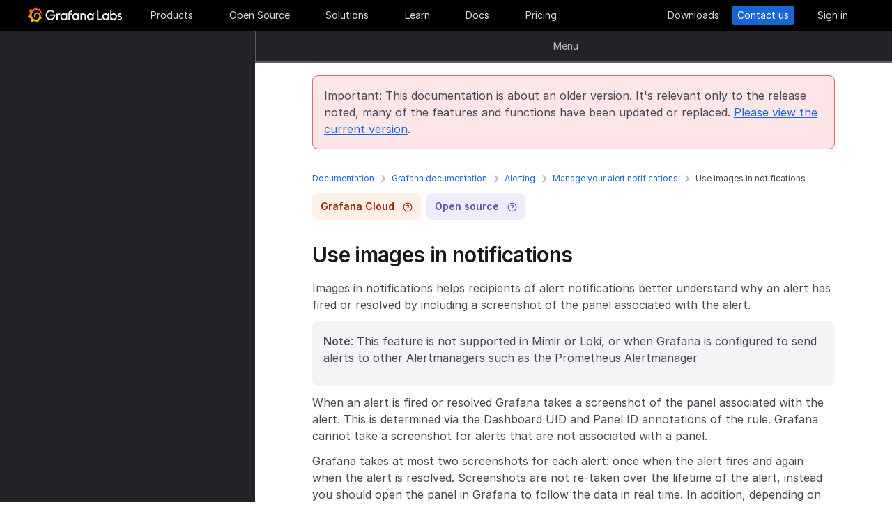

--- FILE ---
content_type: text/css
request_url: https://grafana.com/web/themes.min.css
body_size: -1496
content:
.ai-ml-dark{background-color:#fff;background:radial-gradient(50% 80% at 0% 0%,#4C1F14 0%,#073AFF00 100%),radial-gradient(80% 85% at 0% 100%,#2A1A4AFF 0%,#073AFF00 100%),radial-gradient(40% 90% at 100% 60%,#18325BFF 1%,#0C0A0D 99%)}.ai-ml-dark .secondary-color{color:#7d64ff}.ai-ml-dark .tertiary-color{color:#000}.ai-ml-dark input{background-color:#fff;border:1px solid #aeaebc;border-radius:8px color:#666666}.ai-ml-dark a.btn:not(.cta-link){background-color:#1866d4;border:1px solid transparent;border-radius:8px;color:#fff}.ai-ml-dark a.btn:not(.cta-link):hover{background-color:#3d7bd9;border:1px solid transparent;color:#fff}.ai-ml-dark a.cta-link:not(.btn){color:#4da0ff;text-decoration:none;transition:text-decoration .1s ease}.ai-ml-dark a.cta-link:not(.btn):hover{color:#66adff;text-decoration:underline}.ai-ml-dark h1,h2,h3,h4,h5,h6{color:#fff}.ai-ml-dark .primary-color{color:#fff}.eggplant-sunrise{background-color:#fff;background:linear-gradient(12deg,#6c445b 0%,#39355b 36%,#1e1932 100%)}.eggplant-sunrise .secondary-color{color:#ff671d}.eggplant-sunrise .tertiary-color{color:#000}.eggplant-sunrise input{background-color:#fff;border:1px solid #aeaebc;border-radius:8px color:#000000}.eggplant-sunrise a.btn:not(.cta-link){background-color:#1866d4;border:1px solid transparent;border-radius:8px;color:#fff}.eggplant-sunrise a.btn:not(.cta-link):hover{background-color:#3d7bd9;border:1px solid transparent;color:#fff}.eggplant-sunrise a.cta-link:not(.btn){color:#1866d4;text-decoration:none;transition:text-decoration .1s ease}.eggplant-sunrise a.cta-link:not(.btn):hover{color:#000;text-decoration:underline}.eggplant-sunrise h1,h2,h3,h4,h5,h6{color:#fff}.eggplant-sunrise .primary-color{color:#fff}.k6-dark{background-color:#262334;background:50% 0/contain no-repeat radial-gradient(ellipse 600px 250px at center bottom,#403b57 28%,#262334 99%)}.k6-dark .secondary-color{color:#7d64ff}.k6-dark .tertiary-color{color:#000}.k6-dark input{background-color:#fff;border:1px solid #aeaebc;border-radius:8px color:#666666}.k6-dark a.btn:not(.cta-link){background-color:#1866d4;border:1px solid transparent;border-radius:8px;color:#fff}.k6-dark a.btn:not(.cta-link):hover{background-color:#3d7bd9;border:1px solid transparent;color:#fff}.k6-dark a.cta-link:not(.btn){color:#4da0ff;text-decoration:none;transition:text-decoration .1s ease}.k6-dark a.cta-link:not(.btn):hover{color:#66adff;text-decoration:underline}.k6-dark h1,h2,h3,h4,h5,h6{color:#fff}.k6-dark .primary-color{color:#fff}.theme-black-bg{background-color:#000;background:#000}.theme-black-bg .secondary-color{color:#7d64ff}.theme-black-bg .tertiary-color{color:#000}.theme-black-bg input{background-color:#fff;border:1px solid #aeaebc;border-radius:4px color:#000000}.theme-black-bg a.btn:not(.cta-link){background-color:#1866d4;border:1px solid transparent;border-radius:4px;color:#fff}.theme-black-bg a.btn:not(.cta-link):hover{background-color:#3d7bd9;border:1px solid transparent;color:#fff}.theme-black-bg a.cta-link:not(.btn){color:#4da0ff;text-decoration:none;transition:text-decoration .1s ease}.theme-black-bg a.cta-link:not(.btn):hover{color:#66adff;text-decoration:underline}.theme-black-bg h1,h2,h3,h4,h5,h6{color:#fff}.theme-black-bg .primary-color{color:#fff}.yellow-mountains{background-color:#fff;background-image:url(/media/backgrounds/hero-soft-gradient-light-theme.png);background-size:cover;background-repeat:no-repeat;background-position:50%}.yellow-mountains .secondary-color{color:#ff671d}.yellow-mountains .tertiary-color{color:#000}.yellow-mountains input{background-color:#fff;border:1px solid #aeaebc;border-radius:8px color:#000000}.yellow-mountains a.btn:not(.cta-link){background-color:#1866d4;border:1px solid transparent;border-radius:8px;color:#fff}.yellow-mountains a.btn:not(.cta-link):hover{background-color:#3d7bd9;border:1px solid transparent;color:#fff}.yellow-mountains a.cta-link:not(.btn){color:#1866d4;text-decoration:none;transition:text-decoration .1s ease}.yellow-mountains a.cta-link:not(.btn):hover{color:#000;text-decoration:underline}.yellow-mountains h1,h2,h3,h4,h5,h6{color:#000}.yellow-mountains .primary-color{color:#000}.yellow-sunset{background-color:#fff;background:linear-gradient(180deg,rgb(249 249 250/0%) 5%,#FFF 45%),linear-gradient(90deg,rgb(252 201 11/33%) 8%,rgba(242,91,41,.3) 80.73%,rgb(242 41 162/26%) 100%)}.yellow-sunset .secondary-color{color:#ff671d}.yellow-sunset .tertiary-color{color:#000}.yellow-sunset input{background-color:#fff;border:1px solid #aeaebc;border-radius:8px color:#000000}.yellow-sunset a.btn:not(.cta-link){background-color:#1866d4;border:1px solid transparent;border-radius:8px;color:#fff}.yellow-sunset a.btn:not(.cta-link):hover{background-color:#3d7bd9;border:1px solid transparent;color:#fff}.yellow-sunset a.cta-link:not(.btn){color:#1866d4;text-decoration:none;transition:text-decoration .1s ease}.yellow-sunset a.cta-link:not(.btn):hover{color:#000;text-decoration:underline}.yellow-sunset h1,h2,h3,h4,h5,h6{color:#000}.yellow-sunset .primary-color{color:#000}

--- FILE ---
content_type: application/javascript
request_url: https://grafana.com/web/app.9a17d231c86a7797e863f2438108aa0a9b98c82e90ecbde2fd859dd3bb2afa82.js
body_size: 318750
content:
var Iue=Object.create;var aw=Object.defineProperty;var Oue=Object.getOwnPropertyDescriptor;var que=Object.getOwnPropertyNames;var Rue=Object.getPrototypeOf,Cue=Object.prototype.hasOwnProperty;var Nn=(e=>typeof require<"u"?require:typeof Proxy<"u"?new Proxy(e,{get:(t,r)=>(typeof require<"u"?require:t)[r]}):e)(function(e){if(typeof require<"u")return require.apply(this,arguments);throw Error('Dynamic require of "'+e+'" is not supported')});var Je=(e,t)=>()=>(e&&(t=e(e=0)),t);var g=(e,t)=>()=>(t||e((t={exports:{}}).exports,t),t.exports),Pue=(e,t)=>{for(var r in t)aw(e,r,{get:t[r],enumerable:!0})},Lue=(e,t,r,n)=>{if(t&&typeof t=="object"||typeof t=="function")for(let i of que(t))!Cue.call(e,i)&&i!==r&&aw(e,i,{get:()=>t[i],enumerable:!(n=Oue(t,i))||n.enumerable});return e};var hr=(e,t,r)=>(r=e!=null?Iue(Rue(e)):{},Lue(t||!e||!e.__esModule?aw(r,"default",{value:e,enumerable:!0}):r,e));var Pe=g((sw,GC)=>{"use strict";var Nf=function(e){return e&&e.Math===Math&&e};GC.exports=Nf(typeof globalThis=="object"&&globalThis)||Nf(typeof window=="object"&&window)||Nf(typeof self=="object"&&self)||Nf(typeof global=="object"&&global)||Nf(typeof sw=="object"&&sw)||function(){return this}()||Function("return this")()});var ge=g((mrt,YC)=>{"use strict";YC.exports=function(e){try{return!!e()}catch{return!0}}});var lt=g((yrt,KC)=>{"use strict";var Nue=ge();KC.exports=!Nue(function(){return Object.defineProperty({},1,{get:function(){return 7}})[1]!==7})});var Cl=g((_rt,XC)=>{"use strict";var kue=ge();XC.exports=!kue(function(){var e=function(){}.bind();return typeof e!="function"||e.hasOwnProperty("prototype")})});var ot=g((brt,ZC)=>{"use strict";var Due=Cl(),mg=Function.prototype.call;ZC.exports=Due?mg.bind(mg):function(){return mg.apply(mg,arguments)}});var kf=g(eP=>{"use strict";var JC={}.propertyIsEnumerable,QC=Object.getOwnPropertyDescriptor,Mue=QC&&!JC.call({1:2},1);eP.f=Mue?function(t){var r=QC(this,t);return!!r&&r.enumerable}:JC});var Ti=g((Srt,tP)=>{"use strict";tP.exports=function(e,t){return{enumerable:!(e&1),configurable:!(e&2),writable:!(e&4),value:t}}});var ye=g((Ert,iP)=>{"use strict";var rP=Cl(),nP=Function.prototype,ow=nP.call,Fue=rP&&nP.bind.bind(ow,ow);iP.exports=rP?Fue:function(e){return function(){return ow.apply(e,arguments)}}});var yn=g((xrt,sP)=>{"use strict";var aP=ye(),Bue=aP({}.toString),$ue=aP("".slice);sP.exports=function(e){return $ue(Bue(e),8,-1)}});var iu=g((Art,oP)=>{"use strict";var Uue=ye(),jue=ge(),Hue=yn(),uw=Object,zue=Uue("".split);oP.exports=jue(function(){return!uw("z").propertyIsEnumerable(0)})?function(e){return Hue(e)==="String"?zue(e,""):uw(e)}:uw});var xs=g((Trt,uP)=>{"use strict";uP.exports=function(e){return e==null}});var _r=g((Irt,lP)=>{"use strict";var Vue=xs(),Wue=TypeError;lP.exports=function(e){if(Vue(e))throw new Wue("Can't call method on "+e);return e}});var Qr=g((Ort,cP)=>{"use strict";var Gue=iu(),Yue=_r();cP.exports=function(e){return Gue(Yue(e))}});var zt=g((qrt,fP)=>{"use strict";var lw=typeof document=="object"&&document.all;fP.exports=typeof lw>"u"&&lw!==void 0?function(e){return typeof e=="function"||e===lw}:function(e){return typeof e=="function"}});var wt=g((Rrt,dP)=>{"use strict";var Kue=zt();dP.exports=function(e){return typeof e=="object"?e!==null:Kue(e)}});var fr=g((Crt,pP)=>{"use strict";var cw=Pe(),Xue=zt(),Zue=function(e){return Xue(e)?e:void 0};pP.exports=function(e,t){return arguments.length<2?Zue(cw[e]):cw[e]&&cw[e][t]}});var kn=g((Prt,hP)=>{"use strict";var Jue=ye();hP.exports=Jue({}.isPrototypeOf)});var _a=g((Lrt,mP)=>{"use strict";var Que=Pe(),gP=Que.navigator,vP=gP&&gP.userAgent;mP.exports=vP?String(vP):""});var Ya=g((Nrt,EP)=>{"use strict";var SP=Pe(),fw=_a(),yP=SP.process,_P=SP.Deno,bP=yP&&yP.versions||_P&&_P.version,wP=bP&&bP.v8,ba,yg;wP&&(ba=wP.split("."),yg=ba[0]>0&&ba[0]<4?1:+(ba[0]+ba[1]));!yg&&fw&&(ba=fw.match(/Edge\/(\d+)/),(!ba||ba[1]>=74)&&(ba=fw.match(/Chrome\/(\d+)/),ba&&(yg=+ba[1])));EP.exports=yg});var au=g((krt,AP)=>{"use strict";var xP=Ya(),ele=ge(),tle=Pe(),rle=tle.String;AP.exports=!!Object.getOwnPropertySymbols&&!ele(function(){var e=Symbol("symbol detection");return!rle(e)||!(Object(e)instanceof Symbol)||!Symbol.sham&&xP&&xP<41})});var dw=g((Drt,TP)=>{"use strict";var nle=au();TP.exports=nle&&!Symbol.sham&&typeof Symbol.iterator=="symbol"});var ao=g((Mrt,IP)=>{"use strict";var ile=fr(),ale=zt(),sle=kn(),ole=dw(),ule=Object;IP.exports=ole?function(e){return typeof e=="symbol"}:function(e){var t=ile("Symbol");return ale(t)&&sle(t.prototype,ule(e))}});var so=g((Frt,OP)=>{"use strict";var lle=String;OP.exports=function(e){try{return lle(e)}catch{return"Object"}}});var Zt=g((Brt,qP)=>{"use strict";var cle=zt(),fle=so(),dle=TypeError;qP.exports=function(e){if(cle(e))return e;throw new dle(fle(e)+" is not a function")}});var wa=g(($rt,RP)=>{"use strict";var ple=Zt(),hle=xs();RP.exports=function(e,t){var r=e[t];return hle(r)?void 0:ple(r)}});var vw=g((Urt,CP)=>{"use strict";var pw=ot(),hw=zt(),gw=wt(),gle=TypeError;CP.exports=function(e,t){var r,n;if(t==="string"&&hw(r=e.toString)&&!gw(n=pw(r,e))||hw(r=e.valueOf)&&!gw(n=pw(r,e))||t!=="string"&&hw(r=e.toString)&&!gw(n=pw(r,e)))return n;throw new gle("Can't convert object to primitive value")}});var or=g((jrt,PP)=>{"use strict";PP.exports=!1});var _g=g((Hrt,NP)=>{"use strict";var LP=Pe(),vle=Object.defineProperty;NP.exports=function(e,t){try{vle(LP,e,{value:t,configurable:!0,writable:!0})}catch{LP[e]=t}return t}});var bg=g((zrt,MP)=>{"use strict";var mle=or(),yle=Pe(),_le=_g(),kP="__core-js_shared__",DP=MP.exports=yle[kP]||_le(kP,{});(DP.versions||(DP.versions=[])).push({version:"3.42.0",mode:mle?"pure":"global",copyright:"\xA9 2014-2025 Denis Pushkarev (zloirock.ru)",license:"https://github.com/zloirock/core-js/blob/v3.42.0/LICENSE",source:"https://github.com/zloirock/core-js"})});var su=g((Vrt,BP)=>{"use strict";var FP=bg();BP.exports=function(e,t){return FP[e]||(FP[e]=t||{})}});var er=g((Wrt,$P)=>{"use strict";var ble=_r(),wle=Object;$P.exports=function(e){return wle(ble(e))}});var Yt=g((Grt,UP)=>{"use strict";var Sle=ye(),Ele=er(),xle=Sle({}.hasOwnProperty);UP.exports=Object.hasOwn||function(t,r){return xle(Ele(t),r)}});var ou=g((Yrt,jP)=>{"use strict";var Ale=ye(),Tle=0,Ile=Math.random(),Ole=Ale(1 .toString);jP.exports=function(e){return"Symbol("+(e===void 0?"":e)+")_"+Ole(++Tle+Ile,36)}});var Ft=g((Krt,zP)=>{"use strict";var qle=Pe(),Rle=su(),HP=Yt(),Cle=ou(),Ple=au(),Lle=dw(),Pl=qle.Symbol,mw=Rle("wks"),Nle=Lle?Pl.for||Pl:Pl&&Pl.withoutSetter||Cle;zP.exports=function(e){return HP(mw,e)||(mw[e]=Ple&&HP(Pl,e)?Pl[e]:Nle("Symbol."+e)),mw[e]}});var Df=g((Xrt,GP)=>{"use strict";var kle=ot(),VP=wt(),WP=ao(),Dle=wa(),Mle=vw(),Fle=Ft(),Ble=TypeError,$le=Fle("toPrimitive");GP.exports=function(e,t){if(!VP(e)||WP(e))return e;var r=Dle(e,$le),n;if(r){if(t===void 0&&(t="default"),n=kle(r,e,t),!VP(n)||WP(n))return n;throw new Ble("Can't convert object to primitive value")}return t===void 0&&(t="number"),Mle(e,t)}});var As=g((Zrt,YP)=>{"use strict";var Ule=Df(),jle=ao();YP.exports=function(e){var t=Ule(e,"string");return jle(t)?t:t+""}});var Mf=g((Jrt,XP)=>{"use strict";var Hle=Pe(),KP=wt(),yw=Hle.document,zle=KP(yw)&&KP(yw.createElement);XP.exports=function(e){return zle?yw.createElement(e):{}}});var _w=g((Qrt,ZP)=>{"use strict";var Vle=lt(),Wle=ge(),Gle=Mf();ZP.exports=!Vle&&!Wle(function(){return Object.defineProperty(Gle("div"),"a",{get:function(){return 7}}).a!==7})});var Tn=g(QP=>{"use strict";var Yle=lt(),Kle=ot(),Xle=kf(),Zle=Ti(),Jle=Qr(),Qle=As(),ece=Yt(),tce=_w(),JP=Object.getOwnPropertyDescriptor;QP.f=Yle?JP:function(t,r){if(t=Jle(t),r=Qle(r),tce)try{return JP(t,r)}catch{}if(ece(t,r))return Zle(!Kle(Xle.f,t,r),t[r])}});var bw=g((tnt,eL)=>{"use strict";var rce=lt(),nce=ge();eL.exports=rce&&nce(function(){return Object.defineProperty(function(){},"prototype",{value:42,writable:!1}).prototype!==42})});var ut=g((rnt,tL)=>{"use strict";var ice=wt(),ace=String,sce=TypeError;tL.exports=function(e){if(ice(e))return e;throw new sce(ace(e)+" is not an object")}});var Tr=g(nL=>{"use strict";var oce=lt(),uce=_w(),lce=bw(),wg=ut(),rL=As(),cce=TypeError,ww=Object.defineProperty,fce=Object.getOwnPropertyDescriptor,Sw="enumerable",Ew="configurable",xw="writable";nL.f=oce?lce?function(t,r,n){if(wg(t),r=rL(r),wg(n),typeof t=="function"&&r==="prototype"&&"value"in n&&xw in n&&!n[xw]){var i=fce(t,r);i&&i[xw]&&(t[r]=n.value,n={configurable:Ew in n?n[Ew]:i[Ew],enumerable:Sw in n?n[Sw]:i[Sw],writable:!1})}return ww(t,r,n)}:ww:function(t,r,n){if(wg(t),r=rL(r),wg(n),uce)try{return ww(t,r,n)}catch{}if("get"in n||"set"in n)throw new cce("Accessors not supported");return"value"in n&&(t[r]=n.value),t}});var _n=g((int,iL)=>{"use strict";var dce=lt(),pce=Tr(),hce=Ti();iL.exports=dce?function(e,t,r){return pce.f(e,t,hce(1,r))}:function(e,t,r){return e[t]=r,e}});var uu=g((ant,sL)=>{"use strict";var Aw=lt(),gce=Yt(),aL=Function.prototype,vce=Aw&&Object.getOwnPropertyDescriptor,Tw=gce(aL,"name"),mce=Tw&&function(){}.name==="something",yce=Tw&&(!Aw||Aw&&vce(aL,"name").configurable);sL.exports={EXISTS:Tw,PROPER:mce,CONFIGURABLE:yce}});var Sg=g((snt,oL)=>{"use strict";var _ce=ye(),bce=zt(),Iw=bg(),wce=_ce(Function.toString);bce(Iw.inspectSource)||(Iw.inspectSource=function(e){return wce(e)});oL.exports=Iw.inspectSource});var Ow=g((ont,lL)=>{"use strict";var Sce=Pe(),Ece=zt(),uL=Sce.WeakMap;lL.exports=Ece(uL)&&/native code/.test(String(uL))});var Ff=g((unt,fL)=>{"use strict";var xce=su(),Ace=ou(),cL=xce("keys");fL.exports=function(e){return cL[e]||(cL[e]=Ace(e))}});var Ll=g((lnt,dL)=>{"use strict";dL.exports={}});var Ur=g((cnt,gL)=>{"use strict";var Tce=Ow(),hL=Pe(),Ice=wt(),Oce=_n(),qw=Yt(),Rw=bg(),qce=Ff(),Rce=Ll(),pL="Object already initialized",Cw=hL.TypeError,Cce=hL.WeakMap,Eg,Bf,xg,Pce=function(e){return xg(e)?Bf(e):Eg(e,{})},Lce=function(e){return function(t){var r;if(!Ice(t)||(r=Bf(t)).type!==e)throw new Cw("Incompatible receiver, "+e+" required");return r}};Tce||Rw.state?(Sa=Rw.state||(Rw.state=new Cce),Sa.get=Sa.get,Sa.has=Sa.has,Sa.set=Sa.set,Eg=function(e,t){if(Sa.has(e))throw new Cw(pL);return t.facade=e,Sa.set(e,t),t},Bf=function(e){return Sa.get(e)||{}},xg=function(e){return Sa.has(e)}):(lu=qce("state"),Rce[lu]=!0,Eg=function(e,t){if(qw(e,lu))throw new Cw(pL);return t.facade=e,Oce(e,lu,t),t},Bf=function(e){return qw(e,lu)?e[lu]:{}},xg=function(e){return qw(e,lu)});var Sa,lu;gL.exports={set:Eg,get:Bf,has:xg,enforce:Pce,getterFor:Lce}});var Ig=g((fnt,yL)=>{"use strict";var Lw=ye(),Nce=ge(),kce=zt(),Ag=Yt(),Pw=lt(),Dce=uu().CONFIGURABLE,Mce=Sg(),mL=Ur(),Fce=mL.enforce,Bce=mL.get,vL=String,Tg=Object.defineProperty,$ce=Lw("".slice),Uce=Lw("".replace),jce=Lw([].join),Hce=Pw&&!Nce(function(){return Tg(function(){},"length",{value:8}).length!==8}),zce=String(String).split("String"),Vce=yL.exports=function(e,t,r){$ce(vL(t),0,7)==="Symbol("&&(t="["+Uce(vL(t),/^Symbol\(([^)]*)\).*$/,"$1")+"]"),r&&r.getter&&(t="get "+t),r&&r.setter&&(t="set "+t),(!Ag(e,"name")||Dce&&e.name!==t)&&(Pw?Tg(e,"name",{value:t,configurable:!0}):e.name=t),Hce&&r&&Ag(r,"arity")&&e.length!==r.arity&&Tg(e,"length",{value:r.arity});try{r&&Ag(r,"constructor")&&r.constructor?Pw&&Tg(e,"prototype",{writable:!1}):e.prototype&&(e.prototype=void 0)}catch{}var n=Fce(e);return Ag(n,"source")||(n.source=jce(zce,typeof t=="string"?t:"")),e};Function.prototype.toString=Vce(function(){return kce(this)&&Bce(this).source||Mce(this)},"toString")});var br=g((dnt,_L)=>{"use strict";var Wce=zt(),Gce=Tr(),Yce=Ig(),Kce=_g();_L.exports=function(e,t,r,n){n||(n={});var i=n.enumerable,a=n.name!==void 0?n.name:t;if(Wce(r)&&Yce(r,a,n),n.global)i?e[t]=r:Kce(t,r);else{try{n.unsafe?e[t]&&(i=!0):delete e[t]}catch{}i?e[t]=r:Gce.f(e,t,{value:r,enumerable:!1,configurable:!n.nonConfigurable,writable:!n.nonWritable})}return e}});var Nw=g((pnt,bL)=>{"use strict";var Xce=Math.ceil,Zce=Math.floor;bL.exports=Math.trunc||function(t){var r=+t;return(r>0?Zce:Xce)(r)}});var Pr=g((hnt,wL)=>{"use strict";var Jce=Nw();wL.exports=function(e){var t=+e;return t!==t||t===0?0:Jce(t)}});var Ka=g((gnt,SL)=>{"use strict";var Qce=Pr(),efe=Math.max,tfe=Math.min;SL.exports=function(e,t){var r=Qce(e);return r<0?efe(r+t,0):tfe(r,t)}});var ii=g((vnt,EL)=>{"use strict";var rfe=Pr(),nfe=Math.min;EL.exports=function(e){var t=rfe(e);return t>0?nfe(t,9007199254740991):0}});var dr=g((mnt,xL)=>{"use strict";var ife=ii();xL.exports=function(e){return ife(e.length)}});var Nl=g((ynt,TL)=>{"use strict";var afe=Qr(),sfe=Ka(),ofe=dr(),AL=function(e){return function(t,r,n){var i=afe(t),a=ofe(i);if(a===0)return!e&&-1;var s=sfe(n,a),u;if(e&&r!==r){for(;a>s;)if(u=i[s++],u!==u)return!0}else for(;a>s;s++)if((e||s in i)&&i[s]===r)return e||s||0;return!e&&-1}};TL.exports={includes:AL(!0),indexOf:AL(!1)}});var Dw=g((_nt,OL)=>{"use strict";var ufe=ye(),kw=Yt(),lfe=Qr(),cfe=Nl().indexOf,ffe=Ll(),IL=ufe([].push);OL.exports=function(e,t){var r=lfe(e),n=0,i=[],a;for(a in r)!kw(ffe,a)&&kw(r,a)&&IL(i,a);for(;t.length>n;)kw(r,a=t[n++])&&(~cfe(i,a)||IL(i,a));return i}});var Og=g((bnt,qL)=>{"use strict";qL.exports=["constructor","hasOwnProperty","isPrototypeOf","propertyIsEnumerable","toLocaleString","toString","valueOf"]});var oo=g(RL=>{"use strict";var dfe=Dw(),pfe=Og(),hfe=pfe.concat("length","prototype");RL.f=Object.getOwnPropertyNames||function(t){return dfe(t,hfe)}});var $f=g(CL=>{"use strict";CL.f=Object.getOwnPropertySymbols});var qg=g((Ent,PL)=>{"use strict";var gfe=fr(),vfe=ye(),mfe=oo(),yfe=$f(),_fe=ut(),bfe=vfe([].concat);PL.exports=gfe("Reflect","ownKeys")||function(t){var r=mfe.f(_fe(t)),n=yfe.f;return n?bfe(r,n(t)):r}});var kl=g((xnt,NL)=>{"use strict";var LL=Yt(),wfe=qg(),Sfe=Tn(),Efe=Tr();NL.exports=function(e,t,r){for(var n=wfe(t),i=Efe.f,a=Sfe.f,s=0;s<n.length;s++){var u=n[s];!LL(e,u)&&!(r&&LL(r,u))&&i(e,u,a(t,u))}}});var Dl=g((Ant,kL)=>{"use strict";var xfe=ge(),Afe=zt(),Tfe=/#|\.prototype\./,Uf=function(e,t){var r=Ofe[Ife(e)];return r===Rfe?!0:r===qfe?!1:Afe(t)?xfe(t):!!t},Ife=Uf.normalize=function(e){return String(e).replace(Tfe,".").toLowerCase()},Ofe=Uf.data={},qfe=Uf.NATIVE="N",Rfe=Uf.POLYFILL="P";kL.exports=Uf});var F=g((Tnt,DL)=>{"use strict";var Rg=Pe(),Cfe=Tn().f,Pfe=_n(),Lfe=br(),Nfe=_g(),kfe=kl(),Dfe=Dl();DL.exports=function(e,t){var r=e.target,n=e.global,i=e.stat,a,s,u,c,f,d;if(n?s=Rg:i?s=Rg[r]||Nfe(r,{}):s=Rg[r]&&Rg[r].prototype,s)for(u in t){if(f=t[u],e.dontCallGetSet?(d=Cfe(s,u),c=d&&d.value):c=s[u],a=Dfe(n?u:r+(i?".":"#")+u,e.forced),!a&&c!==void 0){if(typeof f==typeof c)continue;kfe(f,c)}(e.sham||c&&c.sham)&&Pfe(f,"sham",!0),Lfe(s,u,f,e)}}});var Cg=g((Int,FL)=>{"use strict";var Mfe=Ft(),Ffe=Mfe("toStringTag"),ML={};ML[Ffe]="z";FL.exports=String(ML)==="[object z]"});var Vi=g((Ont,BL)=>{"use strict";var Bfe=Cg(),$fe=zt(),Pg=yn(),Ufe=Ft(),jfe=Ufe("toStringTag"),Hfe=Object,zfe=Pg(function(){return arguments}())==="Arguments",Vfe=function(e,t){try{return e[t]}catch{}};BL.exports=Bfe?Pg:function(e){var t,r,n;return e===void 0?"Undefined":e===null?"Null":typeof(r=Vfe(t=Hfe(e),jfe))=="string"?r:zfe?Pg(t):(n=Pg(t))==="Object"&&$fe(t.callee)?"Arguments":n}});var xt=g((qnt,$L)=>{"use strict";var Wfe=Vi(),Gfe=String;$L.exports=function(e){if(Wfe(e)==="Symbol")throw new TypeError("Cannot convert a Symbol value to a string");return Gfe(e)}});var Ml=g((Rnt,UL)=>{"use strict";var Yfe=Dw(),Kfe=Og();UL.exports=Object.keys||function(t){return Yfe(t,Kfe)}});var Lg=g(jL=>{"use strict";var Xfe=lt(),Zfe=bw(),Jfe=Tr(),Qfe=ut(),ede=Qr(),tde=Ml();jL.f=Xfe&&!Zfe?Object.defineProperties:function(t,r){Qfe(t);for(var n=ede(r),i=tde(r),a=i.length,s=0,u;a>s;)Jfe.f(t,u=i[s++],n[u]);return t}});var Mw=g((Pnt,HL)=>{"use strict";var rde=fr();HL.exports=rde("document","documentElement")});var Dn=g((Lnt,XL)=>{"use strict";var nde=ut(),ide=Lg(),zL=Og(),ade=Ll(),sde=Mw(),ode=Mf(),ude=Ff(),VL=">",WL="<",Bw="prototype",$w="script",YL=ude("IE_PROTO"),Fw=function(){},KL=function(e){return WL+$w+VL+e+WL+"/"+$w+VL},GL=function(e){e.write(KL("")),e.close();var t=e.parentWindow.Object;return e=null,t},lde=function(){var e=ode("iframe"),t="java"+$w+":",r;return e.style.display="none",sde.appendChild(e),e.src=String(t),r=e.contentWindow.document,r.open(),r.write(KL("document.F=Object")),r.close(),r.F},Ng,kg=function(){try{Ng=new ActiveXObject("htmlfile")}catch{}kg=typeof document<"u"?document.domain&&Ng?GL(Ng):lde():GL(Ng);for(var e=zL.length;e--;)delete kg[Bw][zL[e]];return kg()};ade[YL]=!0;XL.exports=Object.create||function(t,r){var n;return t!==null?(Fw[Bw]=nde(t),n=new Fw,Fw[Bw]=null,n[YL]=t):n=kg(),r===void 0?n:ide.f(n,r)}});var Ii=g((Nnt,ZL)=>{"use strict";var cde=ye();ZL.exports=cde([].slice)});var Dg=g((knt,eN)=>{"use strict";var fde=yn(),dde=Qr(),JL=oo().f,pde=Ii(),QL=typeof window=="object"&&window&&Object.getOwnPropertyNames?Object.getOwnPropertyNames(window):[],hde=function(e){try{return JL(e)}catch{return pde(QL)}};eN.exports.f=function(t){return QL&&fde(t)==="Window"?hde(t):JL(dde(t))}});var Wr=g((Dnt,rN)=>{"use strict";var tN=Ig(),gde=Tr();rN.exports=function(e,t,r){return r.get&&tN(r.get,t,{getter:!0}),r.set&&tN(r.set,t,{setter:!0}),gde.f(e,t,r)}});var Uw=g(nN=>{"use strict";var vde=Ft();nN.f=vde});var Mg=g((Fnt,iN)=>{"use strict";var mde=Pe();iN.exports=mde});var Mn=g((Bnt,sN)=>{"use strict";var aN=Mg(),yde=Yt(),_de=Uw(),bde=Tr().f;sN.exports=function(e){var t=aN.Symbol||(aN.Symbol={});yde(t,e)||bde(t,e,{value:_de.f(e)})}});var jw=g(($nt,oN)=>{"use strict";var wde=ot(),Sde=fr(),Ede=Ft(),xde=br();oN.exports=function(){var e=Sde("Symbol"),t=e&&e.prototype,r=t&&t.valueOf,n=Ede("toPrimitive");t&&!t[n]&&xde(t,n,function(i){return wde(r,this)},{arity:1})}});var Fn=g((Unt,lN)=>{"use strict";var Ade=Tr().f,Tde=Yt(),Ide=Ft(),uN=Ide("toStringTag");lN.exports=function(e,t,r){e&&!r&&(e=e.prototype),e&&!Tde(e,uN)&&Ade(e,uN,{configurable:!0,value:t})}});var uo=g((jnt,cN)=>{"use strict";var Ode=yn(),qde=ye();cN.exports=function(e){if(Ode(e)==="Function")return qde(e)}});var Wi=g((Hnt,dN)=>{"use strict";var fN=uo(),Rde=Zt(),Cde=Cl(),Pde=fN(fN.bind);dN.exports=function(e,t){return Rde(e),t===void 0?e:Cde?Pde(e,t):function(){return e.apply(t,arguments)}}});var Ts=g((znt,pN)=>{"use strict";var Lde=yn();pN.exports=Array.isArray||function(t){return Lde(t)==="Array"}});var cu=g((Vnt,yN)=>{"use strict";var Nde=ye(),kde=ge(),hN=zt(),Dde=Vi(),Mde=fr(),Fde=Sg(),gN=function(){},vN=Mde("Reflect","construct"),Hw=/^\s*(?:class|function)\b/,Bde=Nde(Hw.exec),$de=!Hw.test(gN),jf=function(t){if(!hN(t))return!1;try{return vN(gN,[],t),!0}catch{return!1}},mN=function(t){if(!hN(t))return!1;switch(Dde(t)){case"AsyncFunction":case"GeneratorFunction":case"AsyncGeneratorFunction":return!1}try{return $de||!!Bde(Hw,Fde(t))}catch{return!0}};mN.sham=!0;yN.exports=!vN||kde(function(){var e;return jf(jf.call)||!jf(Object)||!jf(function(){e=!0})||e})?mN:jf});var SN=g((Wnt,wN)=>{"use strict";var _N=Ts(),Ude=cu(),jde=wt(),Hde=Ft(),zde=Hde("species"),bN=Array;wN.exports=function(e){var t;return _N(e)&&(t=e.constructor,Ude(t)&&(t===bN||_N(t.prototype))?t=void 0:jde(t)&&(t=t[zde],t===null&&(t=void 0))),t===void 0?bN:t}});var Fl=g((Gnt,EN)=>{"use strict";var Vde=SN();EN.exports=function(e,t){return new(Vde(e))(t===0?0:t)}});var cn=g((Ynt,AN)=>{"use strict";var Wde=Wi(),Gde=ye(),Yde=iu(),Kde=er(),Xde=dr(),Zde=Fl(),xN=Gde([].push),lo=function(e){var t=e===1,r=e===2,n=e===3,i=e===4,a=e===6,s=e===7,u=e===5||a;return function(c,f,d,h){for(var y=Kde(c),S=Yde(y),b=Xde(S),_=Wde(f,d),w=0,A=h||Zde,I=t?A(c,b):r||s?A(c,0):void 0,k,O;b>w;w++)if((u||w in S)&&(k=S[w],O=_(k,w,y),e))if(t)I[w]=O;else if(O)switch(e){case 3:return!0;case 5:return k;case 6:return w;case 2:xN(I,k)}else switch(e){case 4:return!1;case 7:xN(I,k)}return a?-1:n||i?i:I}};AN.exports={forEach:lo(0),map:lo(1),filter:lo(2),some:lo(3),every:lo(4),find:lo(5),findIndex:lo(6),filterReject:lo(7)}});var jN=g(()=>{"use strict";var Fg=F(),Vf=Pe(),Jw=ot(),Jde=ye(),Qde=or(),Bl=lt(),$l=au(),epe=ge(),fn=Yt(),tpe=kn(),Gw=ut(),Bg=Qr(),Qw=As(),rpe=xt(),Yw=Ti(),Ul=Dn(),ON=Ml(),npe=oo(),qN=Dg(),ipe=$f(),RN=Tn(),CN=Tr(),ape=Lg(),PN=kf(),zw=br(),spe=Wr(),e0=su(),ope=Ff(),LN=Ll(),TN=ou(),upe=Ft(),lpe=Uw(),cpe=Mn(),fpe=jw(),dpe=Fn(),NN=Ur(),$g=cn().forEach,ai=ope("hidden"),Ug="Symbol",zf="prototype",ppe=NN.set,IN=NN.getterFor(Ug),Gi=Object[zf],fu=Vf.Symbol,Hf=fu&&fu[zf],hpe=Vf.RangeError,gpe=Vf.TypeError,Vw=Vf.QObject,kN=RN.f,du=CN.f,DN=qN.f,vpe=PN.f,MN=Jde([].push),Is=e0("symbols"),Wf=e0("op-symbols"),mpe=e0("wks"),Kw=!Vw||!Vw[zf]||!Vw[zf].findChild,FN=function(e,t,r){var n=kN(Gi,t);n&&delete Gi[t],du(e,t,r),n&&e!==Gi&&du(Gi,t,n)},Xw=Bl&&epe(function(){return Ul(du({},"a",{get:function(){return du(this,"a",{value:7}).a}})).a!==7})?FN:du,Ww=function(e,t){var r=Is[e]=Ul(Hf);return ppe(r,{type:Ug,tag:e,description:t}),Bl||(r.description=t),r},jg=function(t,r,n){t===Gi&&jg(Wf,r,n),Gw(t);var i=Qw(r);return Gw(n),fn(Is,i)?(n.enumerable?(fn(t,ai)&&t[ai][i]&&(t[ai][i]=!1),n=Ul(n,{enumerable:Yw(0,!1)})):(fn(t,ai)||du(t,ai,Yw(1,Ul(null))),t[ai][i]=!0),Xw(t,i,n)):du(t,i,n)},t0=function(t,r){Gw(t);var n=Bg(r),i=ON(n).concat(UN(n));return $g(i,function(a){(!Bl||Jw(Zw,n,a))&&jg(t,a,n[a])}),t},ype=function(t,r){return r===void 0?Ul(t):t0(Ul(t),r)},Zw=function(t){var r=Qw(t),n=Jw(vpe,this,r);return this===Gi&&fn(Is,r)&&!fn(Wf,r)?!1:n||!fn(this,r)||!fn(Is,r)||fn(this,ai)&&this[ai][r]?n:!0},BN=function(t,r){var n=Bg(t),i=Qw(r);if(!(n===Gi&&fn(Is,i)&&!fn(Wf,i))){var a=kN(n,i);return a&&fn(Is,i)&&!(fn(n,ai)&&n[ai][i])&&(a.enumerable=!0),a}},$N=function(t){var r=DN(Bg(t)),n=[];return $g(r,function(i){!fn(Is,i)&&!fn(LN,i)&&MN(n,i)}),n},UN=function(e){var t=e===Gi,r=DN(t?Wf:Bg(e)),n=[];return $g(r,function(i){fn(Is,i)&&(!t||fn(Gi,i))&&MN(n,Is[i])}),n};$l||(fu=function(){if(tpe(Hf,this))throw new gpe("Symbol is not a constructor");var t=!arguments.length||arguments[0]===void 0?void 0:rpe(arguments[0]),r=TN(t),n=function(i){var a=this===void 0?Vf:this;a===Gi&&Jw(n,Wf,i),fn(a,ai)&&fn(a[ai],r)&&(a[ai][r]=!1);var s=Yw(1,i);try{Xw(a,r,s)}catch(u){if(!(u instanceof hpe))throw u;FN(a,r,s)}};return Bl&&Kw&&Xw(Gi,r,{configurable:!0,set:n}),Ww(r,t)},Hf=fu[zf],zw(Hf,"toString",function(){return IN(this).tag}),zw(fu,"withoutSetter",function(e){return Ww(TN(e),e)}),PN.f=Zw,CN.f=jg,ape.f=t0,RN.f=BN,npe.f=qN.f=$N,ipe.f=UN,lpe.f=function(e){return Ww(upe(e),e)},Bl&&(spe(Hf,"description",{configurable:!0,get:function(){return IN(this).description}}),Qde||zw(Gi,"propertyIsEnumerable",Zw,{unsafe:!0})));Fg({global:!0,constructor:!0,wrap:!0,forced:!$l,sham:!$l},{Symbol:fu});$g(ON(mpe),function(e){cpe(e)});Fg({target:Ug,stat:!0,forced:!$l},{useSetter:function(){Kw=!0},useSimple:function(){Kw=!1}});Fg({target:"Object",stat:!0,forced:!$l,sham:!Bl},{create:ype,defineProperty:jg,defineProperties:t0,getOwnPropertyDescriptor:BN});Fg({target:"Object",stat:!0,forced:!$l},{getOwnPropertyNames:$N});fpe();dpe(fu,Ug);LN[ai]=!0});var r0=g((Znt,HN)=>{"use strict";var _pe=au();HN.exports=_pe&&!!Symbol.for&&!!Symbol.keyFor});var VN=g(()=>{"use strict";var bpe=F(),wpe=fr(),Spe=Yt(),Epe=xt(),zN=su(),xpe=r0(),n0=zN("string-to-symbol-registry"),Ape=zN("symbol-to-string-registry");bpe({target:"Symbol",stat:!0,forced:!xpe},{for:function(e){var t=Epe(e);if(Spe(n0,t))return n0[t];var r=wpe("Symbol")(t);return n0[t]=r,Ape[r]=t,r}})});var GN=g(()=>{"use strict";var Tpe=F(),Ipe=Yt(),Ope=ao(),qpe=so(),Rpe=su(),Cpe=r0(),WN=Rpe("symbol-to-string-registry");Tpe({target:"Symbol",stat:!0,forced:!Cpe},{keyFor:function(t){if(!Ope(t))throw new TypeError(qpe(t)+" is not a symbol");if(Ipe(WN,t))return WN[t]}})});var si=g((rit,ZN)=>{"use strict";var Ppe=Cl(),XN=Function.prototype,YN=XN.apply,KN=XN.call;ZN.exports=typeof Reflect=="object"&&Reflect.apply||(Ppe?KN.bind(YN):function(){return KN.apply(YN,arguments)})});var rk=g((nit,tk)=>{"use strict";var Lpe=ye(),JN=Ts(),Npe=zt(),QN=yn(),kpe=xt(),ek=Lpe([].push);tk.exports=function(e){if(Npe(e))return e;if(JN(e)){for(var t=e.length,r=[],n=0;n<t;n++){var i=e[n];typeof i=="string"?ek(r,i):(typeof i=="number"||QN(i)==="Number"||QN(i)==="String")&&ek(r,kpe(i))}var a=r.length,s=!0;return function(u,c){if(s)return s=!1,c;if(JN(this))return c;for(var f=0;f<a;f++)if(r[f]===u)return c}}}});var i0=g(()=>{"use strict";var Dpe=F(),ck=fr(),fk=si(),Mpe=ot(),Gf=ye(),dk=ge(),nk=zt(),ik=ao(),pk=Ii(),Fpe=rk(),Bpe=au(),$pe=String,co=ck("JSON","stringify"),Hg=Gf(/./.exec),ak=Gf("".charAt),Upe=Gf("".charCodeAt),jpe=Gf("".replace),Hpe=Gf(1 .toString),zpe=/[\uD800-\uDFFF]/g,sk=/^[\uD800-\uDBFF]$/,ok=/^[\uDC00-\uDFFF]$/,uk=!Bpe||dk(function(){var e=ck("Symbol")("stringify detection");return co([e])!=="[null]"||co({a:e})!=="{}"||co(Object(e))!=="{}"}),lk=dk(function(){return co("\uDF06\uD834")!=='"\\udf06\\ud834"'||co("\uDEAD")!=='"\\udead"'}),Vpe=function(e,t){var r=pk(arguments),n=Fpe(t);if(!(!nk(n)&&(e===void 0||ik(e))))return r[1]=function(i,a){if(nk(n)&&(a=Mpe(n,this,$pe(i),a)),!ik(a))return a},fk(co,null,r)},Wpe=function(e,t,r){var n=ak(r,t-1),i=ak(r,t+1);return Hg(sk,e)&&!Hg(ok,i)||Hg(ok,e)&&!Hg(sk,n)?"\\u"+Hpe(Upe(e,0),16):e};co&&Dpe({target:"JSON",stat:!0,arity:3,forced:uk||lk},{stringify:function(t,r,n){var i=pk(arguments),a=fk(uk?Vpe:co,null,i);return lk&&typeof a=="string"?jpe(a,zpe,Wpe):a}})});var gk=g(()=>{"use strict";var Gpe=F(),Ype=au(),Kpe=ge(),hk=$f(),Xpe=er(),Zpe=!Ype||Kpe(function(){hk.f(1)});Gpe({target:"Object",stat:!0,forced:Zpe},{getOwnPropertySymbols:function(t){var r=hk.f;return r?r(Xpe(t)):[]}})});var vk=g(()=>{"use strict";jN();VN();GN();i0();gk()});var Ek=g(()=>{"use strict";var Jpe=F(),Qpe=lt(),ehe=Pe(),zg=ye(),the=Yt(),rhe=zt(),nhe=kn(),ihe=xt(),ahe=Wr(),she=kl(),Os=ehe.Symbol,pu=Os&&Os.prototype;Qpe&&rhe(Os)&&(!("description"in pu)||Os().description!==void 0)&&(a0={},Yf=function(){var t=arguments.length<1||arguments[0]===void 0?void 0:ihe(arguments[0]),r=nhe(pu,this)?new Os(t):t===void 0?Os():Os(t);return t===""&&(a0[r]=!0),r},she(Yf,Os),Yf.prototype=pu,pu.constructor=Yf,mk=String(Os("description detection"))==="Symbol(description detection)",yk=zg(pu.valueOf),_k=zg(pu.toString),bk=/^Symbol\((.*)\)[^)]+$/,wk=zg("".replace),Sk=zg("".slice),ahe(pu,"description",{configurable:!0,get:function(){var t=yk(this);if(the(a0,t))return"";var r=_k(t),n=mk?Sk(r,7,-1):wk(r,bk,"$1");return n===""?void 0:n}}),Jpe({global:!0,constructor:!0,forced:!0},{Symbol:Yf}));var a0,Yf,mk,yk,_k,bk,wk,Sk});var xk=g(()=>{"use strict";var ohe=Mn();ohe("asyncIterator")});var Ak=g(()=>{"use strict";var uhe=Mn();uhe("hasInstance")});var Tk=g(()=>{"use strict";var lhe=Mn();lhe("isConcatSpreadable")});var Ik=g(()=>{"use strict";var che=Mn();che("iterator")});var Ok=g(()=>{"use strict";var fhe=Mn();fhe("match")});var qk=g(()=>{"use strict";var dhe=Mn();dhe("matchAll")});var Rk=g(()=>{"use strict";var phe=Mn();phe("replace")});var Ck=g(()=>{"use strict";var hhe=Mn();hhe("search")});var Pk=g(()=>{"use strict";var ghe=Mn();ghe("species")});var Lk=g(()=>{"use strict";var vhe=Mn();vhe("split")});var Nk=g(()=>{"use strict";var mhe=Mn(),yhe=jw();mhe("toPrimitive");yhe()});var kk=g(()=>{"use strict";var _he=fr(),bhe=Mn(),whe=Fn();bhe("toStringTag");whe(_he("Symbol"),"Symbol")});var Dk=g(()=>{"use strict";var She=Mn();She("unscopables")});var Kf=g((Fit,Mk)=>{"use strict";var Ehe=ye(),xhe=Zt();Mk.exports=function(e,t,r){try{return Ehe(xhe(Object.getOwnPropertyDescriptor(e,t)[r]))}catch{}}});var s0=g((Bit,Fk)=>{"use strict";var Ahe=wt();Fk.exports=function(e){return Ahe(e)||e===null}});var o0=g(($it,Bk)=>{"use strict";var The=s0(),Ihe=String,Ohe=TypeError;Bk.exports=function(e){if(The(e))return e;throw new Ohe("Can't set "+Ihe(e)+" as a prototype")}});var Ea=g((Uit,$k)=>{"use strict";var qhe=Kf(),Rhe=wt(),Che=_r(),Phe=o0();$k.exports=Object.setPrototypeOf||("__proto__"in{}?function(){var e=!1,t={},r;try{r=qhe(Object.prototype,"__proto__","set"),r(t,[]),e=t instanceof Array}catch{}return function(i,a){return Che(i),Phe(a),Rhe(i)&&(e?r(i,a):i.__proto__=a),i}}():void 0)});var u0=g((jit,Uk)=>{"use strict";var Lhe=Tr().f;Uk.exports=function(e,t,r){r in e||Lhe(e,r,{configurable:!0,get:function(){return t[r]},set:function(n){t[r]=n}})}});var fo=g((Hit,Hk)=>{"use strict";var Nhe=zt(),khe=wt(),jk=Ea();Hk.exports=function(e,t,r){var n,i;return jk&&Nhe(n=t.constructor)&&n!==r&&khe(i=n.prototype)&&i!==r.prototype&&jk(e,i),e}});var jl=g((zit,zk)=>{"use strict";var Dhe=xt();zk.exports=function(e,t){return e===void 0?arguments.length<2?"":t:Dhe(e)}});var l0=g((Vit,Vk)=>{"use strict";var Mhe=wt(),Fhe=_n();Vk.exports=function(e,t){Mhe(t)&&"cause"in t&&Fhe(e,"cause",t.cause)}});var Vg=g((Wit,Yk)=>{"use strict";var Bhe=ye(),Wk=Error,$he=Bhe("".replace),Uhe=function(e){return String(new Wk(e).stack)}("zxcasd"),Gk=/\n\s*at [^:]*:[^\n]*/,jhe=Gk.test(Uhe);Yk.exports=function(e,t){if(jhe&&typeof e=="string"&&!Wk.prepareStackTrace)for(;t--;)e=$he(e,Gk,"");return e}});var c0=g((Git,Kk)=>{"use strict";var Hhe=ge(),zhe=Ti();Kk.exports=!Hhe(function(){var e=new Error("a");return"stack"in e?(Object.defineProperty(e,"stack",zhe(1,7)),e.stack!==7):!0})});var f0=g((Yit,Zk)=>{"use strict";var Vhe=_n(),Whe=Vg(),Ghe=c0(),Xk=Error.captureStackTrace;Zk.exports=function(e,t,r,n){Ghe&&(Xk?Xk(e,t):Vhe(e,"stack",Whe(r,n)))}});var d0=g((Kit,iD)=>{"use strict";var Jk=fr(),Yhe=Yt(),Qk=_n(),Khe=kn(),eD=Ea(),tD=kl(),rD=u0(),Xhe=fo(),Zhe=jl(),Jhe=l0(),Qhe=f0(),ege=lt(),nD=or();iD.exports=function(e,t,r,n){var i="stackTraceLimit",a=n?2:1,s=e.split("."),u=s[s.length-1],c=Jk.apply(null,s);if(c){var f=c.prototype;if(!nD&&Yhe(f,"cause")&&delete f.cause,!r)return c;var d=Jk("Error"),h=t(function(y,S){var b=Zhe(n?S:y,void 0),_=n?new c(y):new c;return b!==void 0&&Qk(_,"message",b),Qhe(_,h,_.stack,2),this&&Khe(f,this)&&Xhe(_,this,h),arguments.length>a&&Jhe(_,arguments[a]),_});if(h.prototype=f,u!=="Error"?eD?eD(h,d):tD(h,d,{name:!0}):ege&&i in c&&(rD(h,c,i),rD(h,c,"prepareStackTrace")),tD(h,c),!nD)try{f.name!==u&&Qk(f,"name",u),f.constructor=h}catch{}return h}}});var uD=g(()=>{"use strict";var sD=F(),tge=Pe(),Xa=si(),oD=d0(),p0="WebAssembly",aD=tge[p0],Wg=new Error("e",{cause:7}).cause!==7,hu=function(e,t){var r={};r[e]=oD(e,t,Wg),sD({global:!0,constructor:!0,arity:1,forced:Wg},r)},h0=function(e,t){if(aD&&aD[e]){var r={};r[e]=oD(p0+"."+e,t,Wg),sD({target:p0,stat:!0,constructor:!0,arity:1,forced:Wg},r)}};hu("Error",function(e){return function(r){return Xa(e,this,arguments)}});hu("EvalError",function(e){return function(r){return Xa(e,this,arguments)}});hu("RangeError",function(e){return function(r){return Xa(e,this,arguments)}});hu("ReferenceError",function(e){return function(r){return Xa(e,this,arguments)}});hu("SyntaxError",function(e){return function(r){return Xa(e,this,arguments)}});hu("TypeError",function(e){return function(r){return Xa(e,this,arguments)}});hu("URIError",function(e){return function(r){return Xa(e,this,arguments)}});h0("CompileError",function(e){return function(r){return Xa(e,this,arguments)}});h0("LinkError",function(e){return function(r){return Xa(e,this,arguments)}});h0("RuntimeError",function(e){return function(r){return Xa(e,this,arguments)}})});var g0=g((Jit,cD)=>{"use strict";var rge=lt(),nge=ge(),ige=ut(),lD=jl(),Gg=Error.prototype.toString,age=nge(function(){if(rge){var e=Object.create(Object.defineProperty({},"name",{get:function(){return this===e}}));if(Gg.call(e)!=="true")return!0}return Gg.call({message:1,name:2})!=="2: 1"||Gg.call({})!=="Error"});cD.exports=age?function(){var t=ige(this),r=lD(t.name,"Error"),n=lD(t.message);return r?n?r+": "+n:r:n}:Gg});var pD=g(()=>{"use strict";var sge=br(),fD=g0(),dD=Error.prototype;dD.toString!==fD&&sge(dD,"toString",fD)});var Yg=g((tat,hD)=>{"use strict";var oge=ge();hD.exports=!oge(function(){function e(){}return e.prototype.constructor=null,Object.getPrototypeOf(new e)!==e.prototype})});var oi=g((rat,vD)=>{"use strict";var uge=Yt(),lge=zt(),cge=er(),fge=Ff(),dge=Yg(),gD=fge("IE_PROTO"),v0=Object,pge=v0.prototype;vD.exports=dge?v0.getPrototypeOf:function(e){var t=cge(e);if(uge(t,gD))return t[gD];var r=t.constructor;return lge(r)&&t instanceof r?r.prototype:t instanceof v0?pge:null}});var Hl=g((nat,mD)=>{"use strict";mD.exports={}});var Kg=g((iat,yD)=>{"use strict";var hge=Ft(),gge=Hl(),vge=hge("iterator"),mge=Array.prototype;yD.exports=function(e){return e!==void 0&&(gge.Array===e||mge[vge]===e)}});var gu=g((aat,bD)=>{"use strict";var yge=Vi(),_D=wa(),_ge=xs(),bge=Hl(),wge=Ft(),Sge=wge("iterator");bD.exports=function(e){if(!_ge(e))return _D(e,Sge)||_D(e,"@@iterator")||bge[yge(e)]}});var Xf=g((sat,wD)=>{"use strict";var Ege=ot(),xge=Zt(),Age=ut(),Tge=so(),Ige=gu(),Oge=TypeError;wD.exports=function(e,t){var r=arguments.length<2?Ige(e):t;if(xge(r))return Age(Ege(r,e));throw new Oge(Tge(e)+" is not iterable")}});var In=g((oat,ED)=>{"use strict";var qge=ot(),SD=ut(),Rge=wa();ED.exports=function(e,t,r){var n,i;SD(e);try{if(n=Rge(e,"return"),!n){if(t==="throw")throw r;return r}n=qge(n,e)}catch(a){i=!0,n=a}if(t==="throw")throw r;if(i)throw n;return SD(n),r}});var en=g((uat,ID)=>{"use strict";var Cge=Wi(),Pge=ot(),Lge=ut(),Nge=so(),kge=Kg(),Dge=dr(),xD=kn(),Mge=Xf(),Fge=gu(),AD=In(),Bge=TypeError,Xg=function(e,t){this.stopped=e,this.result=t},TD=Xg.prototype;ID.exports=function(e,t,r){var n=r&&r.that,i=!!(r&&r.AS_ENTRIES),a=!!(r&&r.IS_RECORD),s=!!(r&&r.IS_ITERATOR),u=!!(r&&r.INTERRUPTED),c=Cge(t,n),f,d,h,y,S,b,_,w=function(I){return f&&AD(f,"normal",I),new Xg(!0,I)},A=function(I){return i?(Lge(I),u?c(I[0],I[1],w):c(I[0],I[1])):u?c(I,w):c(I)};if(a)f=e.iterator;else if(s)f=e;else{if(d=Fge(e),!d)throw new Bge(Nge(e)+" is not iterable");if(kge(d)){for(h=0,y=Dge(e);y>h;h++)if(S=A(e[h]),S&&xD(TD,S))return S;return new Xg(!1)}f=Mge(e,d)}for(b=a?e.next:f.next;!(_=Pge(b,f)).done;){try{S=A(_.value)}catch(I){AD(f,"throw",I)}if(typeof S=="object"&&S&&xD(TD,S))return S}return new Xg(!1)}});var qD=g(()=>{"use strict";var $ge=F(),Uge=kn(),jge=oi(),Zg=Ea(),Hge=kl(),OD=Dn(),m0=_n(),y0=Ti(),zge=l0(),Vge=f0(),Wge=en(),Gge=jl(),Yge=Ft(),Kge=Yge("toStringTag"),Jg=Error,Xge=[].push,zl=function(t,r){var n=Uge(_0,this),i;Zg?i=Zg(new Jg,n?jge(this):_0):(i=n?this:OD(_0),m0(i,Kge,"Error")),r!==void 0&&m0(i,"message",Gge(r)),Vge(i,zl,i.stack,1),arguments.length>2&&zge(i,arguments[2]);var a=[];return Wge(t,Xge,{that:a}),m0(i,"errors",a),i};Zg?Zg(zl,Jg):Hge(zl,Jg,{name:!0});var _0=zl.prototype=OD(Jg.prototype,{constructor:y0(1,zl),message:y0(1,""),name:y0(1,"AggregateError")});$ge({global:!0,constructor:!0,arity:2},{AggregateError:zl})});var RD=g(()=>{"use strict";qD()});var ND=g(()=>{"use strict";var Zge=F(),Jge=fr(),Qge=si(),CD=ge(),eve=d0(),b0="AggregateError",PD=Jge(b0),LD=!CD(function(){return PD([1]).errors[0]!==1})&&CD(function(){return PD([1],b0,{cause:7}).cause!==7});Zge({global:!0,constructor:!0,arity:2,forced:LD},{AggregateError:eve(b0,function(e){return function(r,n){return Qge(e,this,arguments)}},LD,!0)})});var Bn=g((gat,kD)=>{"use strict";var tve=Ft(),rve=Dn(),nve=Tr().f,w0=tve("unscopables"),S0=Array.prototype;S0[w0]===void 0&&nve(S0,w0,{configurable:!0,value:rve(null)});kD.exports=function(e){S0[w0][e]=!0}});var DD=g(()=>{"use strict";var ive=F(),ave=er(),sve=dr(),ove=Pr(),uve=Bn();ive({target:"Array",proto:!0},{at:function(t){var r=ave(this),n=sve(r),i=ove(t),a=i>=0?i:n+i;return a<0||a>=n?void 0:r[a]}});uve("at")});var vu=g((yat,MD)=>{"use strict";var lve=TypeError,cve=9007199254740991;MD.exports=function(e){if(e>cve)throw lve("Maximum allowed index exceeded");return e}});var Za=g((_at,FD)=>{"use strict";var fve=lt(),dve=Tr(),pve=Ti();FD.exports=function(e,t,r){fve?dve.f(e,t,pve(0,r)):e[t]=r}});var Vl=g((bat,BD)=>{"use strict";var hve=ge(),gve=Ft(),vve=Ya(),mve=gve("species");BD.exports=function(e){return vve>=51||!hve(function(){var t=[],r=t.constructor={};return r[mve]=function(){return{foo:1}},t[e](Boolean).foo!==1})}});var HD=g(()=>{"use strict";var yve=F(),_ve=ge(),bve=Ts(),wve=wt(),Sve=er(),Eve=dr(),$D=vu(),UD=Za(),xve=Fl(),Ave=Vl(),Tve=Ft(),Ive=Ya(),jD=Tve("isConcatSpreadable"),Ove=Ive>=51||!_ve(function(){var e=[];return e[jD]=!1,e.concat()[0]!==e}),qve=function(e){if(!wve(e))return!1;var t=e[jD];return t!==void 0?!!t:bve(e)},Rve=!Ove||!Ave("concat");yve({target:"Array",proto:!0,arity:1,forced:Rve},{concat:function(t){var r=Sve(this),n=xve(r,0),i=0,a,s,u,c,f;for(a=-1,u=arguments.length;a<u;a++)if(f=a===-1?r:arguments[a],qve(f))for(c=Eve(f),$D(i+c),s=0;s<c;s++,i++)s in f&&UD(n,i,f[s]);else $D(i+1),UD(n,i++,f);return n.length=i,n}})});var Zf=g((Eat,VD)=>{"use strict";var zD=so(),Cve=TypeError;VD.exports=function(e,t){if(!delete e[t])throw new Cve("Cannot delete property "+zD(t)+" of "+zD(e))}});var x0=g((xat,WD)=>{"use strict";var Pve=er(),E0=Ka(),Lve=dr(),Nve=Zf(),kve=Math.min;WD.exports=[].copyWithin||function(t,r){var n=Pve(this),i=Lve(n),a=E0(t,i),s=E0(r,i),u=arguments.length>2?arguments[2]:void 0,c=kve((u===void 0?i:E0(u,i))-s,i-a),f=1;for(s<a&&a<s+c&&(f=-1,s+=c-1,a+=c-1);c-- >0;)s in n?n[a]=n[s]:Nve(n,a),a+=f,s+=f;return n}});var GD=g(()=>{"use strict";var Dve=F(),Mve=x0(),Fve=Bn();Dve({target:"Array",proto:!0},{copyWithin:Mve});Fve("copyWithin")});var Ja=g((Iat,YD)=>{"use strict";var Bve=ge();YD.exports=function(e,t){var r=[][e];return!!r&&Bve(function(){r.call(null,t||function(){return 1},1)})}});var KD=g(()=>{"use strict";var $ve=F(),Uve=cn().every,jve=Ja(),Hve=jve("every");$ve({target:"Array",proto:!0,forced:!Hve},{every:function(t){return Uve(this,t,arguments.length>1?arguments[1]:void 0)}})});var Qg=g((Rat,ZD)=>{"use strict";var zve=er(),XD=Ka(),Vve=dr();ZD.exports=function(t){for(var r=zve(this),n=Vve(r),i=arguments.length,a=XD(i>1?arguments[1]:void 0,n),s=i>2?arguments[2]:void 0,u=s===void 0?n:XD(s,n);u>a;)r[a++]=t;return r}});var JD=g(()=>{"use strict";var Wve=F(),Gve=Qg(),Yve=Bn();Wve({target:"Array",proto:!0},{fill:Gve});Yve("fill")});var QD=g(()=>{"use strict";var Kve=F(),Xve=cn().filter,Zve=Vl(),Jve=Zve("filter");Kve({target:"Array",proto:!0,forced:!Jve},{filter:function(t){return Xve(this,t,arguments.length>1?arguments[1]:void 0)}})});var tM=g(()=>{"use strict";var Qve=F(),eme=cn().find,tme=Bn(),A0="find",eM=!0;A0 in[]&&Array(1)[A0](function(){eM=!1});Qve({target:"Array",proto:!0,forced:eM},{find:function(t){return eme(this,t,arguments.length>1?arguments[1]:void 0)}});tme(A0)});var nM=g(()=>{"use strict";var rme=F(),nme=cn().findIndex,ime=Bn(),T0="findIndex",rM=!0;T0 in[]&&Array(1)[T0](function(){rM=!1});rme({target:"Array",proto:!0,forced:rM},{findIndex:function(t){return nme(this,t,arguments.length>1?arguments[1]:void 0)}});ime(T0)});var Jf=g((Bat,aM)=>{"use strict";var ame=Wi(),sme=iu(),ome=er(),ume=dr(),iM=function(e){var t=e===1;return function(r,n,i){for(var a=ome(r),s=sme(a),u=ume(s),c=ame(n,i),f,d;u-- >0;)if(f=s[u],d=c(f,u,a),d)switch(e){case 0:return f;case 1:return u}return t?-1:void 0}};aM.exports={findLast:iM(0),findLastIndex:iM(1)}});var sM=g(()=>{"use strict";var lme=F(),cme=Jf().findLast,fme=Bn();lme({target:"Array",proto:!0},{findLast:function(t){return cme(this,t,arguments.length>1?arguments[1]:void 0)}});fme("findLast")});var oM=g(()=>{"use strict";var dme=F(),pme=Jf().findLastIndex,hme=Bn();dme({target:"Array",proto:!0},{findLastIndex:function(t){return pme(this,t,arguments.length>1?arguments[1]:void 0)}});hme("findLastIndex")});var I0=g((zat,lM)=>{"use strict";var gme=Ts(),vme=dr(),mme=vu(),yme=Wi(),uM=function(e,t,r,n,i,a,s,u){for(var c=i,f=0,d=s?yme(s,u):!1,h,y;f<n;)f in r&&(h=d?d(r[f],f,t):r[f],a>0&&gme(h)?(y=vme(h),c=uM(e,t,h,y,c,a-1)-1):(mme(c+1),e[c]=h),c++),f++;return c};lM.exports=uM});var cM=g(()=>{"use strict";var _me=F(),bme=I0(),wme=er(),Sme=dr(),Eme=Pr(),xme=Fl();_me({target:"Array",proto:!0},{flat:function(){var t=arguments.length?arguments[0]:void 0,r=wme(this),n=Sme(r),i=xme(r,0);return i.length=bme(i,r,r,n,0,t===void 0?1:Eme(t)),i}})});var fM=g(()=>{"use strict";var Ame=F(),Tme=I0(),Ime=Zt(),Ome=er(),qme=dr(),Rme=Fl();Ame({target:"Array",proto:!0},{flatMap:function(t){var r=Ome(this),n=qme(r),i;return Ime(t),i=Rme(r,0),i.length=Tme(i,r,r,n,0,1,t,arguments.length>1?arguments[1]:void 0),i}})});var O0=g((Kat,dM)=>{"use strict";var Cme=cn().forEach,Pme=Ja(),Lme=Pme("forEach");dM.exports=Lme?[].forEach:function(t){return Cme(this,t,arguments.length>1?arguments[1]:void 0)}});var hM=g(()=>{"use strict";var Nme=F(),pM=O0();Nme({target:"Array",proto:!0,forced:[].forEach!==pM},{forEach:pM})});var ev=g((Jat,gM)=>{"use strict";var kme=ut(),Dme=In();gM.exports=function(e,t,r,n){try{return n?t(kme(r)[0],r[1]):t(r)}catch(i){Dme(e,"throw",i)}}});var q0=g((Qat,yM)=>{"use strict";var Mme=Wi(),Fme=ot(),Bme=er(),$me=ev(),Ume=Kg(),jme=cu(),Hme=dr(),vM=Za(),zme=Xf(),Vme=gu(),mM=Array;yM.exports=function(t){var r=Bme(t),n=jme(this),i=arguments.length,a=i>1?arguments[1]:void 0,s=a!==void 0;s&&(a=Mme(a,i>2?arguments[2]:void 0));var u=Vme(r),c=0,f,d,h,y,S,b;if(u&&!(this===mM&&Ume(u)))for(d=n?new this:[],y=zme(r,u),S=y.next;!(h=Fme(S,y)).done;c++)b=s?$me(y,a,[h.value,c],!0):h.value,vM(d,c,b);else for(f=Hme(r),d=n?new this(f):mM(f);f>c;c++)b=s?a(r[c],c):r[c],vM(d,c,b);return d.length=c,d}});var Qf=g((est,SM)=>{"use strict";var Wme=Ft(),bM=Wme("iterator"),wM=!1;try{_M=0,R0={next:function(){return{done:!!_M++}},return:function(){wM=!0}},R0[bM]=function(){return this},Array.from(R0,function(){throw 2})}catch{}var _M,R0;SM.exports=function(e,t){try{if(!t&&!wM)return!1}catch{return!1}var r=!1;try{var n={};n[bM]=function(){return{next:function(){return{done:r=!0}}}},e(n)}catch{}return r}});var EM=g(()=>{"use strict";var Gme=F(),Yme=q0(),Kme=Qf(),Xme=!Kme(function(e){Array.from(e)});Gme({target:"Array",stat:!0,forced:Xme},{from:Yme})});var xM=g(()=>{"use strict";var Zme=F(),Jme=Nl().includes,Qme=ge(),eye=Bn(),tye=Qme(function(){return!Array(1).includes()});Zme({target:"Array",proto:!0,forced:tye},{includes:function(t){return Jme(this,t,arguments.length>1?arguments[1]:void 0)}});eye("includes")});var TM=g(()=>{"use strict";var rye=F(),nye=uo(),iye=Nl().indexOf,aye=Ja(),C0=nye([].indexOf),AM=!!C0&&1/C0([1],1,-0)<0,sye=AM||!aye("indexOf");rye({target:"Array",proto:!0,forced:sye},{indexOf:function(t){var r=arguments.length>1?arguments[1]:void 0;return AM?C0(this,t,r)||0:iye(this,t,r)}})});var IM=g(()=>{"use strict";var oye=F(),uye=Ts();oye({target:"Array",stat:!0},{isArray:uye})});var Wl=g((lst,RM)=>{"use strict";var lye=ge(),cye=zt(),fye=wt(),dye=Dn(),OM=oi(),pye=br(),hye=Ft(),gye=or(),N0=hye("iterator"),qM=!1,qs,P0,L0;[].keys&&(L0=[].keys(),"next"in L0?(P0=OM(OM(L0)),P0!==Object.prototype&&(qs=P0)):qM=!0);var vye=!fye(qs)||lye(function(){var e={};return qs[N0].call(e)!==e});vye?qs={}:gye&&(qs=dye(qs));cye(qs[N0])||pye(qs,N0,function(){return this});RM.exports={IteratorPrototype:qs,BUGGY_SAFARI_ITERATORS:qM}});var tv=g((cst,CM)=>{"use strict";var mye=Wl().IteratorPrototype,yye=Dn(),_ye=Ti(),bye=Fn(),wye=Hl(),Sye=function(){return this};CM.exports=function(e,t,r,n){var i=t+" Iterator";return e.prototype=yye(mye,{next:_ye(+!n,r)}),bye(e,i,!1,!0),wye[i]=Sye,e}});var iv=g((fst,UM)=>{"use strict";var Eye=F(),xye=ot(),rv=or(),BM=uu(),Aye=zt(),Tye=tv(),PM=oi(),LM=Ea(),Iye=Fn(),Oye=_n(),k0=br(),qye=Ft(),NM=Hl(),$M=Wl(),Rye=BM.PROPER,Cye=BM.CONFIGURABLE,kM=$M.IteratorPrototype,nv=$M.BUGGY_SAFARI_ITERATORS,ed=qye("iterator"),DM="keys",td="values",MM="entries",FM=function(){return this};UM.exports=function(e,t,r,n,i,a,s){Tye(r,t,n);var u=function(A){if(A===i&&y)return y;if(!nv&&A&&A in d)return d[A];switch(A){case DM:return function(){return new r(this,A)};case td:return function(){return new r(this,A)};case MM:return function(){return new r(this,A)}}return function(){return new r(this)}},c=t+" Iterator",f=!1,d=e.prototype,h=d[ed]||d["@@iterator"]||i&&d[i],y=!nv&&h||u(i),S=t==="Array"&&d.entries||h,b,_,w;if(S&&(b=PM(S.call(new e)),b!==Object.prototype&&b.next&&(!rv&&PM(b)!==kM&&(LM?LM(b,kM):Aye(b[ed])||k0(b,ed,FM)),Iye(b,c,!0,!0),rv&&(NM[c]=FM))),Rye&&i===td&&h&&h.name!==td&&(!rv&&Cye?Oye(d,"name",td):(f=!0,y=function(){return xye(h,this)})),i)if(_={values:u(td),keys:a?y:u(DM),entries:u(MM)},s)for(w in _)(nv||f||!(w in d))&&k0(d,w,_[w]);else Eye({target:t,proto:!0,forced:nv||f},_);return(!rv||s)&&d[ed]!==y&&k0(d,ed,y,{name:i}),NM[t]=y,_}});var mu=g((dst,jM)=>{"use strict";jM.exports=function(e,t){return{value:e,done:t}}});var rd=g((pst,GM)=>{"use strict";var Pye=Qr(),D0=Bn(),HM=Hl(),VM=Ur(),Lye=Tr().f,Nye=iv(),av=mu(),kye=or(),Dye=lt(),WM="Array Iterator",Mye=VM.set,Fye=VM.getterFor(WM);GM.exports=Nye(Array,"Array",function(e,t){Mye(this,{type:WM,target:Pye(e),index:0,kind:t})},function(){var e=Fye(this),t=e.target,r=e.index++;if(!t||r>=t.length)return e.target=null,av(void 0,!0);switch(e.kind){case"keys":return av(r,!1);case"values":return av(t[r],!1)}return av([r,t[r]],!1)},"values");var zM=HM.Arguments=HM.Array;D0("keys");D0("values");D0("entries");if(!kye&&Dye&&zM.name!=="values")try{Lye(zM,"name",{value:"values"})}catch{}});var YM=g(()=>{"use strict";var Bye=F(),$ye=ye(),Uye=iu(),jye=Qr(),Hye=Ja(),zye=$ye([].join),Vye=Uye!==Object,Wye=Vye||!Hye("join",",");Bye({target:"Array",proto:!0,forced:Wye},{join:function(t){return zye(jye(this),t===void 0?",":t)}})});var F0=g((vst,XM)=>{"use strict";var Gye=si(),Yye=Qr(),Kye=Pr(),Xye=dr(),Zye=Ja(),Jye=Math.min,M0=[].lastIndexOf,KM=!!M0&&1/[1].lastIndexOf(1,-0)<0,Qye=Zye("lastIndexOf"),e_e=KM||!Qye;XM.exports=e_e?function(t){if(KM)return Gye(M0,this,arguments)||0;var r=Yye(this),n=Xye(r);if(n===0)return-1;var i=n-1;for(arguments.length>1&&(i=Jye(i,Kye(arguments[1]))),i<0&&(i=n+i);i>=0;i--)if(i in r&&r[i]===t)return i||0;return-1}:M0});var JM=g(()=>{"use strict";var t_e=F(),ZM=F0();t_e({target:"Array",proto:!0,forced:ZM!==[].lastIndexOf},{lastIndexOf:ZM})});var QM=g(()=>{"use strict";var r_e=F(),n_e=cn().map,i_e=Vl(),a_e=i_e("map");r_e({target:"Array",proto:!0,forced:!a_e},{map:function(t){return n_e(this,t,arguments.length>1?arguments[1]:void 0)}})});var tF=g(()=>{"use strict";var s_e=F(),o_e=ge(),u_e=cu(),l_e=Za(),eF=Array,c_e=o_e(function(){function e(){}return!(eF.of.call(e)instanceof e)});s_e({target:"Array",stat:!0,forced:c_e},{of:function(){for(var t=0,r=arguments.length,n=new(u_e(this)?this:eF)(r);r>t;)l_e(n,t,arguments[t++]);return n.length=r,n}})});var sv=g((Est,rF)=>{"use strict";var f_e=lt(),d_e=Ts(),p_e=TypeError,h_e=Object.getOwnPropertyDescriptor,g_e=f_e&&!function(){if(this!==void 0)return!0;try{Object.defineProperty([],"length",{writable:!1}).length=1}catch(e){return e instanceof TypeError}}();rF.exports=g_e?function(e,t){if(d_e(e)&&!h_e(e,"length").writable)throw new p_e("Cannot set read only .length");return e.length=t}:function(e,t){return e.length=t}});var nF=g(()=>{"use strict";var v_e=F(),m_e=er(),y_e=dr(),__e=sv(),b_e=vu(),w_e=ge(),S_e=w_e(function(){return[].push.call({length:4294967296},1)!==4294967297}),E_e=function(){try{Object.defineProperty([],"length",{writable:!1}).push()}catch(e){return e instanceof TypeError}},x_e=S_e||!E_e();v_e({target:"Array",proto:!0,arity:1,forced:x_e},{push:function(t){var r=m_e(this),n=y_e(r),i=arguments.length;b_e(n+i);for(var a=0;a<i;a++)r[n]=arguments[a],n++;return __e(r,n),n}})});var nd=g((Tst,oF)=>{"use strict";var A_e=Zt(),T_e=er(),I_e=iu(),O_e=dr(),iF=TypeError,aF="Reduce of empty array with no initial value",sF=function(e){return function(t,r,n,i){var a=T_e(t),s=I_e(a),u=O_e(a);if(A_e(r),u===0&&n<2)throw new iF(aF);var c=e?u-1:0,f=e?-1:1;if(n<2)for(;;){if(c in s){i=s[c],c+=f;break}if(c+=f,e?c<0:u<=c)throw new iF(aF)}for(;e?c>=0:u>c;c+=f)c in s&&(i=r(i,s[c],c,a));return i}};oF.exports={left:sF(!1),right:sF(!0)}});var ad=g((Ist,uF)=>{"use strict";var id=Pe(),q_e=_a(),R_e=yn(),ov=function(e){return q_e.slice(0,e.length)===e};uF.exports=function(){return ov("Bun/")?"BUN":ov("Cloudflare-Workers")?"CLOUDFLARE":ov("Deno/")?"DENO":ov("Node.js/")?"NODE":id.Bun&&typeof Bun.version=="string"?"BUN":id.Deno&&typeof Deno.version=="object"?"DENO":R_e(id.process)==="process"?"NODE":id.window&&id.document?"BROWSER":"REST"}()});var yu=g((Ost,lF)=>{"use strict";var C_e=ad();lF.exports=C_e==="NODE"});var fF=g(()=>{"use strict";var P_e=F(),L_e=nd().left,N_e=Ja(),cF=Ya(),k_e=yu(),D_e=!k_e&&cF>79&&cF<83,M_e=D_e||!N_e("reduce");P_e({target:"Array",proto:!0,forced:M_e},{reduce:function(t){var r=arguments.length;return L_e(this,t,r,r>1?arguments[1]:void 0)}})});var pF=g(()=>{"use strict";var F_e=F(),B_e=nd().right,$_e=Ja(),dF=Ya(),U_e=yu(),j_e=!U_e&&dF>79&&dF<83,H_e=j_e||!$_e("reduceRight");F_e({target:"Array",proto:!0,forced:H_e},{reduceRight:function(t){return B_e(this,t,arguments.length,arguments.length>1?arguments[1]:void 0)}})});var gF=g(()=>{"use strict";var z_e=F(),V_e=ye(),W_e=Ts(),G_e=V_e([].reverse),hF=[1,2];z_e({target:"Array",proto:!0,forced:String(hF)===String(hF.reverse())},{reverse:function(){return W_e(this)&&(this.length=this.length),G_e(this)}})});var yF=g(()=>{"use strict";var Y_e=F(),vF=Ts(),K_e=cu(),X_e=wt(),mF=Ka(),Z_e=dr(),J_e=Qr(),Q_e=Za(),ebe=Ft(),tbe=Vl(),rbe=Ii(),nbe=tbe("slice"),ibe=ebe("species"),B0=Array,abe=Math.max;Y_e({target:"Array",proto:!0,forced:!nbe},{slice:function(t,r){var n=J_e(this),i=Z_e(n),a=mF(t,i),s=mF(r===void 0?i:r,i),u,c,f;if(vF(n)&&(u=n.constructor,K_e(u)&&(u===B0||vF(u.prototype))?u=void 0:X_e(u)&&(u=u[ibe],u===null&&(u=void 0)),u===B0||u===void 0))return rbe(n,a,s);for(c=new(u===void 0?B0:u)(abe(s-a,0)),f=0;a<s;a++,f++)a in n&&Q_e(c,f,n[a]);return c.length=f,c}})});var _F=g(()=>{"use strict";var sbe=F(),obe=cn().some,ube=Ja(),lbe=ube("some");sbe({target:"Array",proto:!0,forced:!lbe},{some:function(t){return obe(this,t,arguments.length>1?arguments[1]:void 0)}})});var uv=g((Bst,wF)=>{"use strict";var bF=Ii(),cbe=Math.floor,$0=function(e,t){var r=e.length;if(r<8)for(var n=1,i,a;n<r;){for(a=n,i=e[n];a&&t(e[a-1],i)>0;)e[a]=e[--a];a!==n++&&(e[a]=i)}else for(var s=cbe(r/2),u=$0(bF(e,0,s),t),c=$0(bF(e,s),t),f=u.length,d=c.length,h=0,y=0;h<f||y<d;)e[h+y]=h<f&&y<d?t(u[h],c[y])<=0?u[h++]:c[y++]:h<f?u[h++]:c[y++];return e};wF.exports=$0});var U0=g(($st,EF)=>{"use strict";var fbe=_a(),SF=fbe.match(/firefox\/(\d+)/i);EF.exports=!!SF&&+SF[1]});var j0=g((Ust,xF)=>{"use strict";var dbe=_a();xF.exports=/MSIE|Trident/.test(dbe)});var lv=g((jst,TF)=>{"use strict";var pbe=_a(),AF=pbe.match(/AppleWebKit\/(\d+)\./);TF.exports=!!AF&&+AF[1]});var kF=g(()=>{"use strict";var hbe=F(),LF=ye(),gbe=Zt(),vbe=er(),IF=dr(),mbe=Zf(),OF=xt(),H0=ge(),ybe=uv(),_be=Ja(),qF=U0(),bbe=j0(),RF=Ya(),CF=lv(),po=[],PF=LF(po.sort),wbe=LF(po.push),Sbe=H0(function(){po.sort(void 0)}),Ebe=H0(function(){po.sort(null)}),xbe=_be("sort"),NF=!H0(function(){if(RF)return RF<70;if(!(qF&&qF>3)){if(bbe)return!0;if(CF)return CF<603;var e="",t,r,n,i;for(t=65;t<76;t++){switch(r=String.fromCharCode(t),t){case 66:case 69:case 70:case 72:n=3;break;case 68:case 71:n=4;break;default:n=2}for(i=0;i<47;i++)po.push({k:r+i,v:n})}for(po.sort(function(a,s){return s.v-a.v}),i=0;i<po.length;i++)r=po[i].k.charAt(0),e.charAt(e.length-1)!==r&&(e+=r);return e!=="DGBEFHACIJK"}}),Abe=Sbe||!Ebe||!xbe||!NF,Tbe=function(e){return function(t,r){return r===void 0?-1:t===void 0?1:e!==void 0?+e(t,r)||0:OF(t)>OF(r)?1:-1}};hbe({target:"Array",proto:!0,forced:Abe},{sort:function(t){t!==void 0&&gbe(t);var r=vbe(this);if(NF)return t===void 0?PF(r):PF(r,t);var n=[],i=IF(r),a,s;for(s=0;s<i;s++)s in r&&wbe(n,r[s]);for(ybe(n,Tbe(t)),a=IF(n),s=0;s<a;)r[s]=n[s++];for(;s<i;)mbe(r,s++);return r}})});var _u=g((Vst,MF)=>{"use strict";var Ibe=fr(),Obe=Wr(),qbe=Ft(),Rbe=lt(),DF=qbe("species");MF.exports=function(e){var t=Ibe(e);Rbe&&t&&!t[DF]&&Obe(t,DF,{configurable:!0,get:function(){return this}})}});var FF=g(()=>{"use strict";var Cbe=_u();Cbe("Array")});var BF=g(()=>{"use strict";var Pbe=F(),Lbe=er(),Nbe=Ka(),kbe=Pr(),Dbe=dr(),Mbe=sv(),Fbe=vu(),Bbe=Fl(),$be=Za(),z0=Zf(),Ube=Vl(),jbe=Ube("splice"),Hbe=Math.max,zbe=Math.min;Pbe({target:"Array",proto:!0,forced:!jbe},{splice:function(t,r){var n=Lbe(this),i=Dbe(n),a=Nbe(t,i),s=arguments.length,u,c,f,d,h,y;for(s===0?u=c=0:s===1?(u=0,c=i-a):(u=s-2,c=zbe(Hbe(kbe(r),0),i-a)),Fbe(i+u-c),f=Bbe(n,c),d=0;d<c;d++)h=a+d,h in n&&$be(f,d,n[h]);if(f.length=c,u<c){for(d=a;d<i-c;d++)h=d+c,y=d+u,h in n?n[y]=n[h]:z0(n,y);for(d=i;d>i-c+u;d--)z0(n,d-1)}else if(u>c)for(d=i-c;d>a;d--)h=d+c-1,y=d+u-1,h in n?n[y]=n[h]:z0(n,y);for(d=0;d<u;d++)n[d+a]=arguments[d+2];return Mbe(n,i-c+u),f}})});var V0=g((Xst,$F)=>{"use strict";var Vbe=dr();$F.exports=function(e,t){for(var r=Vbe(e),n=new t(r),i=0;i<r;i++)n[i]=e[r-i-1];return n}});var UF=g(()=>{"use strict";var Wbe=F(),Gbe=V0(),Ybe=Qr(),Kbe=Bn(),Xbe=Array;Wbe({target:"Array",proto:!0},{toReversed:function(){return Gbe(Ybe(this),Xbe)}});Kbe("toReversed")});var sd=g((Qst,jF)=>{"use strict";var Zbe=dr();jF.exports=function(e,t,r){for(var n=0,i=arguments.length>2?r:Zbe(t),a=new e(i);i>n;)a[n]=t[n++];return a}});var zF=g((eot,HF)=>{"use strict";var Jbe=Pe();HF.exports=function(e,t){var r=Jbe[e],n=r&&r.prototype;return n&&n[t]}});var VF=g(()=>{"use strict";var Qbe=F(),ewe=ye(),twe=Zt(),rwe=Qr(),nwe=sd(),iwe=zF(),awe=Bn(),swe=Array,owe=ewe(iwe("Array","sort"));Qbe({target:"Array",proto:!0},{toSorted:function(t){t!==void 0&&twe(t);var r=rwe(this),n=nwe(swe,r);return owe(n,t)}});awe("toSorted")});var WF=g(()=>{"use strict";var uwe=F(),lwe=Bn(),cwe=vu(),fwe=dr(),dwe=Ka(),pwe=Qr(),hwe=Pr(),gwe=Array,vwe=Math.max,mwe=Math.min;uwe({target:"Array",proto:!0},{toSpliced:function(t,r){var n=pwe(this),i=fwe(n),a=dwe(t,i),s=arguments.length,u=0,c,f,d,h;for(s===0?c=f=0:s===1?(c=0,f=i-a):(c=s-2,f=mwe(vwe(hwe(r),0),i-a)),d=cwe(i+c-f),h=gwe(d);u<a;u++)h[u]=n[u];for(;u<a+c;u++)h[u]=arguments[u-a+2];for(;u<d;u++)h[u]=n[u+f-c];return h}});lwe("toSpliced")});var GF=g(()=>{"use strict";var ywe=Bn();ywe("flat")});var YF=g(()=>{"use strict";var _we=Bn();_we("flatMap")});var KF=g(()=>{"use strict";var bwe=F(),wwe=er(),Swe=dr(),Ewe=sv(),xwe=Zf(),Awe=vu(),Twe=[].unshift(0)!==1,Iwe=function(){try{Object.defineProperty([],"length",{writable:!1}).unshift()}catch(e){return e instanceof TypeError}},Owe=Twe||!Iwe();bwe({target:"Array",proto:!0,arity:1,forced:Owe},{unshift:function(t){var r=wwe(this),n=Swe(r),i=arguments.length;if(i){Awe(n+i);for(var a=n;a--;){var s=a+i;a in r?r[s]=r[a]:xwe(r,s)}for(var u=0;u<i;u++)r[u]=arguments[u]}return Ewe(r,n+i)}})});var W0=g((fot,XF)=>{"use strict";var qwe=dr(),Rwe=Pr(),Cwe=RangeError;XF.exports=function(e,t,r,n){var i=qwe(e),a=Rwe(r),s=a<0?i+a:a;if(s>=i||s<0)throw new Cwe("Incorrect index");for(var u=new t(i),c=0;c<i;c++)u[c]=c===s?n:e[c];return u}});var ZF=g(()=>{"use strict";var Pwe=F(),Lwe=W0(),Nwe=Qr(),kwe=Array;Pwe({target:"Array",proto:!0},{with:function(e,t){return Lwe(Nwe(this),kwe,e,t)}})});var od=g((hot,JF)=>{"use strict";JF.exports=typeof ArrayBuffer<"u"&&typeof DataView<"u"});var bu=g((got,QF)=>{"use strict";var Dwe=br();QF.exports=function(e,t,r){for(var n in t)Dwe(e,n,t[n],r);return e}});var Yi=g((vot,e2)=>{"use strict";var Mwe=kn(),Fwe=TypeError;e2.exports=function(e,t){if(Mwe(t,e))return e;throw new Fwe("Incorrect invocation")}});var ud=g((mot,t2)=>{"use strict";var Bwe=Pr(),$we=ii(),Uwe=RangeError;t2.exports=function(e){if(e===void 0)return 0;var t=Bwe(e),r=$we(t);if(t!==r)throw new Uwe("Wrong length or index");return r}});var cv=g((yot,r2)=>{"use strict";r2.exports=Math.sign||function(t){var r=+t;return r===0||r!==r?r:r<0?-1:1}});var G0=g((_ot,i2)=>{"use strict";var jwe=2220446049250313e-31,n2=1/jwe;i2.exports=function(e){return e+n2-n2}});var Y0=g((bot,a2)=>{"use strict";var Hwe=cv(),zwe=G0(),Vwe=Math.abs,Wwe=2220446049250313e-31;a2.exports=function(e,t,r,n){var i=+e,a=Vwe(i),s=Hwe(i);if(a<n)return s*zwe(a/n/t)*n*t;var u=(1+t/Wwe)*a,c=u-(u-a);return c>r||c!==c?s*(1/0):s*c}});var K0=g((wot,s2)=>{"use strict";var Gwe=Y0(),Ywe=11920928955078125e-23,Kwe=34028234663852886e22,Xwe=11754943508222875e-54;s2.exports=Math.fround||function(t){return Gwe(t,Ywe,Kwe,Xwe)}});var u2=g((Sot,o2)=>{"use strict";var Zwe=Array,Jwe=Math.abs,Rs=Math.pow,Qwe=Math.floor,e0e=Math.log,t0e=Math.LN2,r0e=function(e,t,r){var n=Zwe(r),i=r*8-t-1,a=(1<<i)-1,s=a>>1,u=t===23?Rs(2,-24)-Rs(2,-77):0,c=e<0||e===0&&1/e<0?1:0,f=0,d,h,y;for(e=Jwe(e),e!==e||e===1/0?(h=e!==e?1:0,d=a):(d=Qwe(e0e(e)/t0e),y=Rs(2,-d),e*y<1&&(d--,y*=2),d+s>=1?e+=u/y:e+=u*Rs(2,1-s),e*y>=2&&(d++,y/=2),d+s>=a?(h=0,d=a):d+s>=1?(h=(e*y-1)*Rs(2,t),d+=s):(h=e*Rs(2,s-1)*Rs(2,t),d=0));t>=8;)n[f++]=h&255,h/=256,t-=8;for(d=d<<t|h,i+=t;i>0;)n[f++]=d&255,d/=256,i-=8;return n[f-1]|=c*128,n},n0e=function(e,t){var r=e.length,n=r*8-t-1,i=(1<<n)-1,a=i>>1,s=n-7,u=r-1,c=e[u--],f=c&127,d;for(c>>=7;s>0;)f=f*256+e[u--],s-=8;for(d=f&(1<<-s)-1,f>>=-s,s+=t;s>0;)d=d*256+e[u--],s-=8;if(f===0)f=1-a;else{if(f===i)return d?NaN:c?-1/0:1/0;d+=Rs(2,t),f-=a}return(c?-1:1)*d*Rs(2,f-t)};o2.exports={pack:r0e,unpack:n0e}});var fd=g((Eot,A2)=>{"use strict";var gv=Pe(),eS=ye(),X0=lt(),i0e=od(),b2=uu(),a0e=_n(),s0e=Wr(),l2=bu(),Z0=ge(),fv=Yi(),o0e=Pr(),u0e=ii(),pv=ud(),l0e=K0(),w2=u2(),c0e=oi(),c2=Ea(),f0e=Qg(),d0e=Ii(),p0e=fo(),h0e=kl(),S2=Fn(),tS=Ur(),g0e=b2.PROPER,f2=b2.CONFIGURABLE,Yl="ArrayBuffer",vv="DataView",Kl="prototype",v0e="Wrong length",E2="Wrong index",d2=tS.getterFor(Yl),cd=tS.getterFor(vv),p2=tS.set,xa=gv[Yl],Oi=xa,Gl=Oi&&Oi[Kl],Qa=gv[vv],wu=Qa&&Qa[Kl],h2=Object.prototype,m0e=gv.Array,hv=gv.RangeError,y0e=eS(f0e),_0e=eS([].reverse),x2=w2.pack,g2=w2.unpack,v2=function(e){return[e&255]},m2=function(e){return[e&255,e>>8&255]},y2=function(e){return[e&255,e>>8&255,e>>16&255,e>>24&255]},_2=function(e){return e[3]<<24|e[2]<<16|e[1]<<8|e[0]},b0e=function(e){return x2(l0e(e),23,4)},w0e=function(e){return x2(e,52,8)},dv=function(e,t,r){s0e(e[Kl],t,{configurable:!0,get:function(){return r(this)[t]}})},ho=function(e,t,r,n){var i=cd(e),a=pv(r),s=!!n;if(a+t>i.byteLength)throw new hv(E2);var u=i.bytes,c=a+i.byteOffset,f=d0e(u,c,c+t);return s?f:_0e(f)},go=function(e,t,r,n,i,a){var s=cd(e),u=pv(r),c=n(+i),f=!!a;if(u+t>s.byteLength)throw new hv(E2);for(var d=s.bytes,h=u+s.byteOffset,y=0;y<t;y++)d[h+y]=c[f?y:t-y-1]};i0e?(J0=g0e&&xa.name!==Yl,!Z0(function(){xa(1)})||!Z0(function(){new xa(-1)})||Z0(function(){return new xa,new xa(1.5),new xa(NaN),xa.length!==1||J0&&!f2})?(Oi=function(t){return fv(this,Gl),p0e(new xa(pv(t)),this,Oi)},Oi[Kl]=Gl,Gl.constructor=Oi,h0e(Oi,xa)):J0&&f2&&a0e(xa,"name",Yl),c2&&c0e(wu)!==h2&&c2(wu,h2),ld=new Qa(new Oi(2)),Q0=eS(wu.setInt8),ld.setInt8(0,2147483648),ld.setInt8(1,2147483649),(ld.getInt8(0)||!ld.getInt8(1))&&l2(wu,{setInt8:function(t,r){Q0(this,t,r<<24>>24)},setUint8:function(t,r){Q0(this,t,r<<24>>24)}},{unsafe:!0})):(Oi=function(t){fv(this,Gl);var r=pv(t);p2(this,{type:Yl,bytes:y0e(m0e(r),0),byteLength:r}),X0||(this.byteLength=r,this.detached=!1)},Gl=Oi[Kl],Qa=function(t,r,n){fv(this,wu),fv(t,Gl);var i=d2(t),a=i.byteLength,s=o0e(r);if(s<0||s>a)throw new hv("Wrong offset");if(n=n===void 0?a-s:u0e(n),s+n>a)throw new hv(v0e);p2(this,{type:vv,buffer:t,byteLength:n,byteOffset:s,bytes:i.bytes}),X0||(this.buffer=t,this.byteLength=n,this.byteOffset=s)},wu=Qa[Kl],X0&&(dv(Oi,"byteLength",d2),dv(Qa,"buffer",cd),dv(Qa,"byteLength",cd),dv(Qa,"byteOffset",cd)),l2(wu,{getInt8:function(t){return ho(this,1,t)[0]<<24>>24},getUint8:function(t){return ho(this,1,t)[0]},getInt16:function(t){var r=ho(this,2,t,arguments.length>1?arguments[1]:!1);return(r[1]<<8|r[0])<<16>>16},getUint16:function(t){var r=ho(this,2,t,arguments.length>1?arguments[1]:!1);return r[1]<<8|r[0]},getInt32:function(t){return _2(ho(this,4,t,arguments.length>1?arguments[1]:!1))},getUint32:function(t){return _2(ho(this,4,t,arguments.length>1?arguments[1]:!1))>>>0},getFloat32:function(t){return g2(ho(this,4,t,arguments.length>1?arguments[1]:!1),23)},getFloat64:function(t){return g2(ho(this,8,t,arguments.length>1?arguments[1]:!1),52)},setInt8:function(t,r){go(this,1,t,v2,r)},setUint8:function(t,r){go(this,1,t,v2,r)},setInt16:function(t,r){go(this,2,t,m2,r,arguments.length>2?arguments[2]:!1)},setUint16:function(t,r){go(this,2,t,m2,r,arguments.length>2?arguments[2]:!1)},setInt32:function(t,r){go(this,4,t,y2,r,arguments.length>2?arguments[2]:!1)},setUint32:function(t,r){go(this,4,t,y2,r,arguments.length>2?arguments[2]:!1)},setFloat32:function(t,r){go(this,4,t,b0e,r,arguments.length>2?arguments[2]:!1)},setFloat64:function(t,r){go(this,8,t,w0e,r,arguments.length>2?arguments[2]:!1)}}));var J0,ld,Q0;S2(Oi,Yl);S2(Qa,vv);A2.exports={ArrayBuffer:Oi,DataView:Qa}});var I2=g(()=>{"use strict";var S0e=F(),E0e=Pe(),x0e=fd(),A0e=_u(),rS="ArrayBuffer",T2=x0e[rS],T0e=E0e[rS];S0e({global:!0,constructor:!0,forced:T0e!==T2},{ArrayBuffer:T2});A0e(rS)});var Ut=g((Tot,M2)=>{"use strict";var I0e=od(),sS=lt(),$n=Pe(),C2=zt(),_v=wt(),mo=Yt(),oS=Vi(),O0e=so(),q0e=_n(),nS=br(),R0e=Wr(),C0e=kn(),bv=oi(),Zl=Ea(),P0e=Ft(),L0e=ou(),P2=Ur(),L2=P2.enforce,N0e=P2.get,mv=$n.Int8Array,iS=mv&&mv.prototype,O2=$n.Uint8ClampedArray,q2=O2&&O2.prototype,es=mv&&bv(mv),Aa=iS&&bv(iS),k0e=Object.prototype,uS=$n.TypeError,R2=P0e("toStringTag"),aS=L0e("TYPED_ARRAY_TAG"),yv="TypedArrayConstructor",Cs=I0e&&!!Zl&&oS($n.opera)!=="Opera",N2=!1,ui,vo,Xl,Ps={Int8Array:1,Uint8Array:1,Uint8ClampedArray:1,Int16Array:2,Uint16Array:2,Int32Array:4,Uint32Array:4,Float32Array:4,Float64Array:8},lS={BigInt64Array:8,BigUint64Array:8},D0e=function(t){if(!_v(t))return!1;var r=oS(t);return r==="DataView"||mo(Ps,r)||mo(lS,r)},k2=function(e){var t=bv(e);if(_v(t)){var r=N0e(t);return r&&mo(r,yv)?r[yv]:k2(t)}},D2=function(e){if(!_v(e))return!1;var t=oS(e);return mo(Ps,t)||mo(lS,t)},M0e=function(e){if(D2(e))return e;throw new uS("Target is not a typed array")},F0e=function(e){if(C2(e)&&(!Zl||C0e(es,e)))return e;throw new uS(O0e(e)+" is not a typed array constructor")},B0e=function(e,t,r,n){if(sS){if(r)for(var i in Ps){var a=$n[i];if(a&&mo(a.prototype,e))try{delete a.prototype[e]}catch{try{a.prototype[e]=t}catch{}}}(!Aa[e]||r)&&nS(Aa,e,r?t:Cs&&iS[e]||t,n)}},$0e=function(e,t,r){var n,i;if(sS){if(Zl){if(r){for(n in Ps)if(i=$n[n],i&&mo(i,e))try{delete i[e]}catch{}}if(!es[e]||r)try{return nS(es,e,r?t:Cs&&es[e]||t)}catch{}else return}for(n in Ps)i=$n[n],i&&(!i[e]||r)&&nS(i,e,t)}};for(ui in Ps)vo=$n[ui],Xl=vo&&vo.prototype,Xl?L2(Xl)[yv]=vo:Cs=!1;for(ui in lS)vo=$n[ui],Xl=vo&&vo.prototype,Xl&&(L2(Xl)[yv]=vo);if((!Cs||!C2(es)||es===Function.prototype)&&(es=function(){throw new uS("Incorrect invocation")},Cs))for(ui in Ps)$n[ui]&&Zl($n[ui],es);if((!Cs||!Aa||Aa===k0e)&&(Aa=es.prototype,Cs))for(ui in Ps)$n[ui]&&Zl($n[ui].prototype,Aa);Cs&&bv(q2)!==Aa&&Zl(q2,Aa);if(sS&&!mo(Aa,R2)){N2=!0,R0e(Aa,R2,{configurable:!0,get:function(){return _v(this)?this[aS]:void 0}});for(ui in Ps)$n[ui]&&q0e($n[ui],aS,ui)}M2.exports={NATIVE_ARRAY_BUFFER_VIEWS:Cs,TYPED_ARRAY_TAG:N2&&aS,aTypedArray:M0e,aTypedArrayConstructor:F0e,exportTypedArrayMethod:B0e,exportTypedArrayStaticMethod:$0e,getTypedArrayConstructor:k2,isView:D0e,isTypedArray:D2,TypedArray:es,TypedArrayPrototype:Aa}});var B2=g(()=>{"use strict";var U0e=F(),F2=Ut(),j0e=F2.NATIVE_ARRAY_BUFFER_VIEWS;U0e({target:"ArrayBuffer",stat:!0,forced:!j0e},{isView:F2.isView})});var V2=g(()=>{"use strict";var H0e=F(),fS=uo(),z0e=ge(),H2=fd(),$2=ut(),U2=Ka(),V0e=ii(),dS=H2.ArrayBuffer,cS=H2.DataView,z2=cS.prototype,j2=fS(dS.prototype.slice),W0e=fS(z2.getUint8),G0e=fS(z2.setUint8),Y0e=z0e(function(){return!new dS(2).slice(1,void 0).byteLength});H0e({target:"ArrayBuffer",proto:!0,unsafe:!0,forced:Y0e},{slice:function(t,r){if(j2&&r===void 0)return j2($2(this),t);for(var n=$2(this).byteLength,i=U2(t,n),a=U2(r===void 0?n:r,n),s=new dS(V0e(a-i)),u=new cS(this),c=new cS(s),f=0;i<a;)G0e(c,f++,W0e(u,i++));return s}})});var W2=g(()=>{"use strict";var K0e=F(),X0e=fd(),Z0e=od();K0e({global:!0,constructor:!0,forced:!Z0e},{DataView:X0e.DataView})});var G2=g(()=>{"use strict";W2()});var J2=g(()=>{"use strict";var J0e=F(),Q0e=ye(),Z2=Math.pow,Y2=31,eSe=1023,K2=Z2(2,-24),X2=.0009765625,tSe=function(e){var t=e>>>15,r=e>>>10&Y2,n=e&eSe;return r===Y2?n===0?t===0?1/0:-1/0:NaN:r===0?n*(t===0?K2:-K2):Z2(2,r-15)*(t===0?1+n*X2:-1-n*X2)},rSe=Q0e(DataView.prototype.getUint16);J0e({target:"DataView",proto:!0},{getFloat16:function(t){var r=rSe(this,t,arguments.length>1?arguments[1]:!1);return tSe(r)}})});var eB=g((Mot,Q2)=>{"use strict";var nSe=Vi(),iSe=TypeError;Q2.exports=function(e){if(nSe(e)==="DataView")return e;throw new iSe("Argument is not a DataView")}});var pS=g((Fot,tB)=>{"use strict";var aSe=Math.log,sSe=Math.LN2;tB.exports=Math.log2||function(t){return aSe(t)/sSe}});var nB=g(()=>{"use strict";var oSe=F(),uSe=ye(),lSe=eB(),cSe=ud(),fSe=pS(),rB=G0(),dSe=Math.pow,pSe=65520,hSe=61005353927612305e-21,gSe=16777216,hS=1024,vSe=function(e){if(e!==e)return 32256;if(e===0)return(1/e===-1/0)<<15;var t=e<0;if(t&&(e=-e),e>=pSe)return t<<15|31744;if(e<hSe)return t<<15|rB(e*gSe);var r=fSe(e)|0;if(r===-15)return t<<15|hS;var n=rB((e*dSe(2,-r)-1)*hS);return n===hS?t<<15|r+16<<10:t<<15|r+15<<10|n},mSe=uSe(DataView.prototype.setUint16);oSe({target:"DataView",proto:!0},{setFloat16:function(t,r){lSe(this);var n=cSe(t),i=vSe(+r);return mSe(this,n,i,arguments.length>2?arguments[2]:!1)}})});var gS=g((Uot,sB)=>{"use strict";var aB=Pe(),ySe=Kf(),_Se=yn(),iB=aB.ArrayBuffer,bSe=aB.TypeError;sB.exports=iB&&ySe(iB.prototype,"byteLength","get")||function(e){if(_Se(e)!=="ArrayBuffer")throw new bSe("ArrayBuffer expected");return e.byteLength}});var vS=g((jot,oB)=>{"use strict";var wSe=Pe(),SSe=od(),ESe=gS(),xSe=wSe.DataView;oB.exports=function(e){if(!SSe||ESe(e)!==0)return!1;try{return new xSe(e),!1}catch{return!0}}});var lB=g(()=>{"use strict";var ASe=lt(),TSe=Wr(),ISe=vS(),uB=ArrayBuffer.prototype;ASe&&!("detached"in uB)&&TSe(uB,"detached",{configurable:!0,get:function(){return ISe(this)}})});var fB=g((Vot,cB)=>{"use strict";var OSe=vS(),qSe=TypeError;cB.exports=function(e){if(OSe(e))throw new qSe("ArrayBuffer is detached");return e}});var mS=g((Wot,dB)=>{"use strict";var RSe=Pe(),CSe=yu();dB.exports=function(e){if(CSe){try{return RSe.process.getBuiltinModule(e)}catch{}try{return Function('return require("'+e+'")')()}catch{}}}});var wv=g((Got,hB)=>{"use strict";var PSe=Pe(),LSe=ge(),yS=Ya(),_S=ad(),pB=PSe.structuredClone;hB.exports=!!pB&&!LSe(function(){if(_S==="DENO"&&yS>92||_S==="NODE"&&yS>94||_S==="BROWSER"&&yS>97)return!1;var e=new ArrayBuffer(8),t=pB(e,{transfer:[e]});return e.byteLength!==0||t.byteLength!==8})});var xS=g((Yot,mB)=>{"use strict";var ES=Pe(),NSe=mS(),kSe=wv(),DSe=ES.structuredClone,gB=ES.ArrayBuffer,Sv=ES.MessageChannel,SS=!1,bS,vB,Ev,wS;if(kSe)SS=function(e){DSe(e,{transfer:[e]})};else if(gB)try{Sv||(bS=NSe("worker_threads"),bS&&(Sv=bS.MessageChannel)),Sv&&(vB=new Sv,Ev=new gB(2),wS=function(e){vB.port1.postMessage(null,[e])},Ev.byteLength===2&&(wS(Ev),Ev.byteLength===0&&(SS=wS)))}catch{}mB.exports=SS});var RS=g((Kot,xB)=>{"use strict";var IS=Pe(),OS=ye(),wB=Kf(),MSe=ud(),FSe=fB(),BSe=gS(),yB=xS(),AS=wv(),$Se=IS.structuredClone,SB=IS.ArrayBuffer,TS=IS.DataView,USe=Math.min,qS=SB.prototype,EB=TS.prototype,jSe=OS(qS.slice),_B=wB(qS,"resizable","get"),bB=wB(qS,"maxByteLength","get"),HSe=OS(EB.getInt8),zSe=OS(EB.setInt8);xB.exports=(AS||yB)&&function(e,t,r){var n=BSe(e),i=t===void 0?n:MSe(t),a=!_B||!_B(e),s;if(FSe(e),AS&&(e=$Se(e,{transfer:[e]}),n===i&&(r||a)))return e;if(n>=i&&(!r||a))s=jSe(e,0,i);else{var u=r&&!a&&bB?{maxByteLength:bB(e)}:void 0;s=new SB(i,u);for(var c=new TS(e),f=new TS(s),d=USe(i,n),h=0;h<d;h++)zSe(f,h,HSe(c,h))}return AS||yB(e),s}});var TB=g(()=>{"use strict";var VSe=F(),AB=RS();AB&&VSe({target:"ArrayBuffer",proto:!0},{transfer:function(){return AB(this,arguments.length?arguments[0]:void 0,!0)}})});var OB=g(()=>{"use strict";var WSe=F(),IB=RS();IB&&WSe({target:"ArrayBuffer",proto:!0},{transferToFixedLength:function(){return IB(this,arguments.length?arguments[0]:void 0,!1)}})});var qB=g(()=>{"use strict";var GSe=F(),YSe=ye(),KSe=ge(),XSe=KSe(function(){return new Date(16e11).getYear()!==120}),ZSe=YSe(Date.prototype.getFullYear);GSe({target:"Date",proto:!0,forced:XSe},{getYear:function(){return ZSe(this)-1900}})});var CB=g(()=>{"use strict";var JSe=F(),QSe=ye(),RB=Date,eEe=QSe(RB.prototype.getTime);JSe({target:"Date",stat:!0},{now:function(){return eEe(new RB)}})});var NB=g(()=>{"use strict";var tEe=F(),PB=ye(),rEe=Pr(),LB=Date.prototype,nEe=PB(LB.getTime),iEe=PB(LB.setFullYear);tEe({target:"Date",proto:!0},{setYear:function(t){nEe(this);var r=rEe(t),n=r>=0&&r<=99?r+1900:r;return iEe(this,n)}})});var kB=g(()=>{"use strict";var aEe=F();aEe({target:"Date",proto:!0},{toGMTString:Date.prototype.toUTCString})});var dd=g((uut,DB)=>{"use strict";var sEe=Pr(),oEe=xt(),uEe=_r(),lEe=RangeError;DB.exports=function(t){var r=oEe(uEe(this)),n="",i=sEe(t);if(i<0||i===1/0)throw new lEe("Wrong number of repetitions");for(;i>0;(i>>>=1)&&(r+=r))i&1&&(n+=r);return n}});var pd=g((lut,$B)=>{"use strict";var BB=ye(),cEe=ii(),MB=xt(),fEe=dd(),dEe=_r(),pEe=BB(fEe),hEe=BB("".slice),gEe=Math.ceil,FB=function(e){return function(t,r,n){var i=MB(dEe(t)),a=cEe(r),s=i.length,u=n===void 0?" ":MB(n),c,f;return a<=s||u===""?i:(c=a-s,f=pEe(u,gEe(c/u.length)),f.length>c&&(f=hEe(f,0,c)),e?i+f:f+i)}};$B.exports={start:FB(!1),end:FB(!0)}});var HB=g((cut,jB)=>{"use strict";var yo=ye(),UB=ge(),Su=pd().start,vEe=RangeError,mEe=isFinite,yEe=Math.abs,Ls=Date.prototype,CS=Ls.toISOString,_Ee=yo(Ls.getTime),bEe=yo(Ls.getUTCDate),wEe=yo(Ls.getUTCFullYear),SEe=yo(Ls.getUTCHours),EEe=yo(Ls.getUTCMilliseconds),xEe=yo(Ls.getUTCMinutes),AEe=yo(Ls.getUTCMonth),TEe=yo(Ls.getUTCSeconds);jB.exports=UB(function(){return CS.call(new Date(-5e13-1))!=="0385-07-25T07:06:39.999Z"})||!UB(function(){CS.call(new Date(NaN))})?function(){if(!mEe(_Ee(this)))throw new vEe("Invalid time value");var t=this,r=wEe(t),n=EEe(t),i=r<0?"-":r>9999?"+":"";return i+Su(yEe(r),i?6:4,0)+"-"+Su(AEe(t)+1,2,0)+"-"+Su(bEe(t),2,0)+"T"+Su(SEe(t),2,0)+":"+Su(xEe(t),2,0)+":"+Su(TEe(t),2,0)+"."+Su(n,3,0)+"Z"}:CS});var VB=g(()=>{"use strict";var IEe=F(),zB=HB();IEe({target:"Date",proto:!0,forced:Date.prototype.toISOString!==zB},{toISOString:zB})});var WB=g(()=>{"use strict";var OEe=F(),qEe=ge(),REe=er(),CEe=Df(),PEe=qEe(function(){return new Date(NaN).toJSON()!==null||Date.prototype.toJSON.call({toISOString:function(){return 1}})!==1});OEe({target:"Date",proto:!0,arity:1,forced:PEe},{toJSON:function(t){var r=REe(this),n=CEe(r,"number");return typeof n=="number"&&!isFinite(n)?null:r.toISOString()}})});var YB=g((gut,GB)=>{"use strict";var LEe=ut(),NEe=vw(),kEe=TypeError;GB.exports=function(e){if(LEe(this),e==="string"||e==="default")e="string";else if(e!=="number")throw new kEe("Incorrect hint");return NEe(this,e)}});var ZB=g(()=>{"use strict";var DEe=Yt(),MEe=br(),FEe=YB(),BEe=Ft(),KB=BEe("toPrimitive"),XB=Date.prototype;DEe(XB,KB)||MEe(XB,KB,FEe)});var t$=g(()=>{"use strict";var QB=ye(),$Ee=br(),PS=Date.prototype,JB="Invalid Date",e$="toString",UEe=QB(PS[e$]),jEe=QB(PS.getTime);String(new Date(NaN))!==JB&&$Ee(PS,e$,function(){var t=jEe(this);return t===t?UEe(this):JB})});var n$=g(()=>{"use strict";var HEe=F(),hd=ye(),zEe=xt(),VEe=hd("".charAt),WEe=hd("".charCodeAt),GEe=hd(/./.exec),YEe=hd(1 .toString),KEe=hd("".toUpperCase),XEe=/[\w*+\-./@]/,r$=function(e,t){for(var r=YEe(e,16);r.length<t;)r="0"+r;return r};HEe({global:!0},{escape:function(t){for(var r=zEe(t),n="",i=r.length,a=0,s,u;a<i;)s=VEe(r,a++),GEe(XEe,s)?n+=s:(u=WEe(s,0),u<256?n+="%"+r$(u,2):n+="%u"+KEe(r$(u,4)));return n}})});var NS=g((Sut,o$)=>{"use strict";var a$=ye(),ZEe=Zt(),JEe=wt(),QEe=Yt(),i$=Ii(),exe=Cl(),s$=Function,txe=a$([].concat),rxe=a$([].join),LS={},nxe=function(e,t,r){if(!QEe(LS,t)){for(var n=[],i=0;i<t;i++)n[i]="a["+i+"]";LS[t]=s$("C,a","return new C("+rxe(n,",")+")")}return LS[t](e,r)};o$.exports=exe?s$.bind:function(t){var r=ZEe(this),n=r.prototype,i=i$(arguments,1),a=function(){var u=txe(i,i$(arguments));return this instanceof a?nxe(r,u.length,u):r.apply(t,u)};return JEe(n)&&(a.prototype=n),a}});var l$=g(()=>{"use strict";var ixe=F(),u$=NS();ixe({target:"Function",proto:!0,forced:Function.bind!==u$},{bind:u$})});var d$=g(()=>{"use strict";var axe=zt(),c$=wt(),sxe=Tr(),oxe=kn(),uxe=Ft(),lxe=Ig(),kS=uxe("hasInstance"),f$=Function.prototype;kS in f$||sxe.f(f$,kS,{value:lxe(function(e){if(!axe(this)||!c$(e))return!1;var t=this.prototype;return c$(t)?oxe(t,e):e instanceof this},kS)})});var v$=g(()=>{"use strict";var cxe=lt(),fxe=uu().EXISTS,p$=ye(),dxe=Wr(),h$=Function.prototype,pxe=p$(h$.toString),g$=/function\b(?:\s|\/\*[\S\s]*?\*\/|\/\/[^\n\r]*[\n\r]+)*([^\s(/]*)/,hxe=p$(g$.exec),gxe="name";cxe&&!fxe&&dxe(h$,gxe,{configurable:!0,get:function(){try{return hxe(g$,pxe(this))[1]}catch{return""}}})});var m$=g(()=>{"use strict";var vxe=F(),DS=Pe();vxe({global:!0,forced:DS.globalThis!==DS},{globalThis:DS})});var E$=g(()=>{"use strict";var mxe=F(),yxe=Pe(),_xe=Yi(),bxe=ut(),wxe=zt(),Sxe=oi(),Exe=Wr(),xxe=Za(),Axe=ge(),BS=Yt(),Txe=Ft(),ts=Wl().IteratorPrototype,Ixe=lt(),Oxe=or(),MS="constructor",_$="Iterator",y$=Txe("toStringTag"),b$=TypeError,FS=yxe[_$],w$=Oxe||!wxe(FS)||FS.prototype!==ts||!Axe(function(){FS({})}),$S=function(){if(_xe(this,ts),Sxe(this)===ts)throw new b$("Abstract class Iterator not directly constructable")},S$=function(e,t){Ixe?Exe(ts,e,{configurable:!0,get:function(){return t},set:function(r){if(bxe(this),this===ts)throw new b$("You can't redefine this property");BS(this,e)?this[e]=r:xxe(this,e,r)}}):ts[e]=t};BS(ts,y$)||S$(y$,_$);(w$||!BS(ts,MS)||ts[MS]===Object)&&S$(MS,$S);$S.prototype=ts;mxe({global:!0,constructor:!0,forced:w$},{Iterator:$S})});var li=g((Lut,x$)=>{"use strict";x$.exports=function(e){return{iterator:e,next:e.next,done:!1}}});var US=g((Nut,A$)=>{"use strict";var qxe=RangeError;A$.exports=function(e){if(e===e)return e;throw new qxe("NaN is not allowed")}});var xv=g((kut,T$)=>{"use strict";var Rxe=Pr(),Cxe=RangeError;T$.exports=function(e){var t=Rxe(e);if(t<0)throw new Cxe("The argument can't be less than 0");return t}});var Eu=g((Dut,P$)=>{"use strict";var Pxe=ot(),Lxe=Dn(),Nxe=_n(),kxe=bu(),Dxe=Ft(),I$=Ur(),Mxe=wa(),Fxe=Wl().IteratorPrototype,Av=mu(),jS=In(),Bxe=Dxe("toStringTag"),O$="IteratorHelper",q$="WrapForValidIterator",$xe=I$.set,R$=function(e){var t=I$.getterFor(e?q$:O$);return kxe(Lxe(Fxe),{next:function(){var n=t(this);if(e)return n.nextHandler();if(n.done)return Av(void 0,!0);try{var i=n.nextHandler();return n.returnHandlerResult?i:Av(i,n.done)}catch(a){throw n.done=!0,a}},return:function(){var r=t(this),n=r.iterator;if(r.done=!0,e){var i=Mxe(n,"return");return i?Pxe(i,n):Av(void 0,!0)}if(r.inner)try{jS(r.inner.iterator,"normal")}catch(a){return jS(n,"throw",a)}return n&&jS(n,"normal"),Av(void 0,!0)}})},Uxe=R$(!0),C$=R$(!1);Nxe(C$,Bxe,"Iterator Helper");P$.exports=function(e,t,r){var n=function(a,s){s?(s.iterator=a.iterator,s.next=a.next):s=a,s.type=t?q$:O$,s.returnHandlerResult=!!r,s.nextHandler=e,s.counter=0,s.done=!1,$xe(this,s)};return n.prototype=t?Uxe:C$,n}});var Ta=g((Mut,L$)=>{"use strict";var jxe=Pe();L$.exports=function(e,t){var r=jxe.Iterator,n=r&&r.prototype,i=n&&n[e],a=!1;if(i)try{i.call({next:function(){return{done:!0}},return:function(){a=!0}},-1)}catch(s){s instanceof t||(a=!1)}if(!a)return i}});var k$=g(()=>{"use strict";var Hxe=F(),zS=ot(),VS=ut(),zxe=li(),Vxe=US(),Wxe=xv(),Gxe=In(),Yxe=Eu(),Kxe=Ta(),N$=or(),HS=!N$&&Kxe("drop",RangeError),Xxe=Yxe(function(){for(var e=this.iterator,t=this.next,r,n;this.remaining;)if(this.remaining--,r=VS(zS(t,e)),n=this.done=!!r.done,n)return;if(r=VS(zS(t,e)),n=this.done=!!r.done,!n)return r.value});Hxe({target:"Iterator",proto:!0,real:!0,forced:N$||HS},{drop:function(t){VS(this);var r;try{r=Wxe(Vxe(+t))}catch(n){Gxe(this,"throw",n)}return HS?zS(HS,this,r):new Xxe(zxe(this),{remaining:r})}})});var D$=g(()=>{"use strict";var Zxe=F(),Jxe=ot(),Qxe=en(),eAe=Zt(),tAe=ut(),rAe=li(),nAe=In(),iAe=Ta(),WS=iAe("every",TypeError);Zxe({target:"Iterator",proto:!0,real:!0,forced:WS},{every:function(t){tAe(this);try{eAe(t)}catch(i){nAe(this,"throw",i)}if(WS)return Jxe(WS,this,t);var r=rAe(this),n=0;return!Qxe(r,function(i,a){if(!t(i,n++))return a()},{IS_RECORD:!0,INTERRUPTED:!0}).stopped}})});var $$=g(()=>{"use strict";var aAe=F(),M$=ot(),sAe=Zt(),F$=ut(),oAe=li(),uAe=Eu(),lAe=ev(),B$=or(),cAe=In(),fAe=Ta(),GS=!B$&&fAe("filter",TypeError),dAe=uAe(function(){for(var e=this.iterator,t=this.predicate,r=this.next,n,i,a;;){if(n=F$(M$(r,e)),i=this.done=!!n.done,i)return;if(a=n.value,lAe(e,t,[a,this.counter++],!0))return a}});aAe({target:"Iterator",proto:!0,real:!0,forced:B$||GS},{filter:function(t){F$(this);try{sAe(t)}catch(r){cAe(this,"throw",r)}return GS?M$(GS,this,t):new dAe(oAe(this),{predicate:t})}})});var U$=g(()=>{"use strict";var pAe=F(),hAe=ot(),gAe=en(),vAe=Zt(),mAe=ut(),yAe=li(),_Ae=In(),bAe=Ta(),YS=bAe("find",TypeError);pAe({target:"Iterator",proto:!0,real:!0,forced:YS},{find:function(t){mAe(this);try{vAe(t)}catch(i){_Ae(this,"throw",i)}if(YS)return hAe(YS,this,t);var r=yAe(this),n=0;return gAe(r,function(i,a){if(t(i,n++))return a(i)},{IS_RECORD:!0,INTERRUPTED:!0}).result}})});var KS=g((Wut,H$)=>{"use strict";var wAe=ot(),j$=ut(),SAe=li(),EAe=gu();H$.exports=function(e,t){(!t||typeof e!="string")&&j$(e);var r=EAe(e);return SAe(j$(r!==void 0?wAe(r,e):e))}});var V$=g(()=>{"use strict";var xAe=F(),ZS=ot(),AAe=Zt(),JS=ut(),TAe=li(),IAe=KS(),OAe=Eu(),QS=In(),z$=or(),qAe=Ta(),XS=!z$&&qAe("flatMap",TypeError),RAe=OAe(function(){for(var e=this.iterator,t=this.mapper,r,n;;){if(n=this.inner)try{if(r=JS(ZS(n.next,n.iterator)),!r.done)return r.value;this.inner=null}catch(i){QS(e,"throw",i)}if(r=JS(ZS(this.next,e)),this.done=!!r.done)return;try{this.inner=IAe(t(r.value,this.counter++),!1)}catch(i){QS(e,"throw",i)}}});xAe({target:"Iterator",proto:!0,real:!0,forced:z$||XS},{flatMap:function(t){JS(this);try{AAe(t)}catch(r){QS(this,"throw",r)}return XS?ZS(XS,this,t):new RAe(TAe(this),{mapper:t,inner:null})}})});var W$=g(()=>{"use strict";var CAe=F(),PAe=ot(),LAe=en(),NAe=Zt(),kAe=ut(),DAe=li(),MAe=In(),FAe=Ta(),eE=FAe("forEach",TypeError);CAe({target:"Iterator",proto:!0,real:!0,forced:eE},{forEach:function(t){kAe(this);try{NAe(t)}catch(i){MAe(this,"throw",i)}if(eE)return PAe(eE,this,t);var r=DAe(this),n=0;LAe(r,function(i){t(i,n++)},{IS_RECORD:!0})}})});var G$=g(()=>{"use strict";var BAe=F(),$Ae=ot(),UAe=er(),jAe=kn(),HAe=Wl().IteratorPrototype,zAe=Eu(),VAe=KS(),WAe=or(),GAe=zAe(function(){return $Ae(this.next,this.iterator)},!0);BAe({target:"Iterator",stat:!0,forced:WAe},{from:function(t){var r=VAe(typeof t=="string"?UAe(t):t,!0);return jAe(HAe,r.iterator)?r.iterator:new GAe(r)}})});var Z$=g(()=>{"use strict";var YAe=F(),Y$=ot(),KAe=Zt(),K$=ut(),XAe=li(),ZAe=Eu(),JAe=ev(),QAe=In(),eTe=Ta(),X$=or(),tE=!X$&&eTe("map",TypeError),tTe=ZAe(function(){var e=this.iterator,t=K$(Y$(this.next,e)),r=this.done=!!t.done;if(!r)return JAe(e,this.mapper,[t.value,this.counter++],!0)});YAe({target:"Iterator",proto:!0,real:!0,forced:X$||tE},{map:function(t){K$(this);try{KAe(t)}catch(r){QAe(this,"throw",r)}return tE?Y$(tE,this,t):new tTe(XAe(this),{mapper:t})}})});var eU=g(()=>{"use strict";var rTe=F(),nTe=en(),iTe=Zt(),aTe=ut(),sTe=li(),oTe=In(),uTe=Ta(),lTe=si(),cTe=ge(),J$=TypeError,Q$=cTe(function(){[].keys().reduce(function(){},void 0)}),rE=!Q$&&uTe("reduce",J$);rTe({target:"Iterator",proto:!0,real:!0,forced:Q$||rE},{reduce:function(t){aTe(this);try{iTe(t)}catch(s){oTe(this,"throw",s)}var r=arguments.length<2,n=r?void 0:arguments[1];if(rE)return lTe(rE,this,r?[t]:[t,n]);var i=sTe(this),a=0;if(nTe(i,function(s){r?(r=!1,n=s):n=t(n,s,a),a++},{IS_RECORD:!0}),r)throw new J$("Reduce of empty iterator with no initial value");return n}})});var tU=g(()=>{"use strict";var fTe=F(),dTe=ot(),pTe=en(),hTe=Zt(),gTe=ut(),vTe=li(),mTe=In(),yTe=Ta(),nE=yTe("some",TypeError);fTe({target:"Iterator",proto:!0,real:!0,forced:nE},{some:function(t){gTe(this);try{hTe(t)}catch(i){mTe(this,"throw",i)}if(nE)return dTe(nE,this,t);var r=vTe(this),n=0;return pTe(r,function(i,a){if(t(i,n++))return a()},{IS_RECORD:!0,INTERRUPTED:!0}).stopped}})});var sU=g(()=>{"use strict";var _Te=F(),rU=ot(),nU=ut(),bTe=li(),wTe=US(),STe=xv(),ETe=Eu(),iU=In(),xTe=Ta(),aU=or(),iE=!aU&&xTe("take",RangeError),ATe=ETe(function(){var e=this.iterator;if(!this.remaining--)return this.done=!0,iU(e,"normal",void 0);var t=nU(rU(this.next,e)),r=this.done=!!t.done;if(!r)return t.value});_Te({target:"Iterator",proto:!0,real:!0,forced:aU||iE},{take:function(t){nU(this);var r;try{r=STe(wTe(+t))}catch(n){iU(this,"throw",n)}return iE?rU(iE,this,r):new ATe(bTe(this),{remaining:r})}})});var oU=g(()=>{"use strict";var TTe=F(),ITe=ut(),OTe=en(),qTe=li(),RTe=[].push;TTe({target:"Iterator",proto:!0,real:!0},{toArray:function(){var t=[];return OTe(qTe(ITe(this)),RTe,{that:t,IS_RECORD:!0}),t}})});var uU=g(()=>{"use strict";var CTe=Pe(),PTe=Fn();PTe(CTe.JSON,"JSON",!0)});var Tv=g((flt,lU)=>{"use strict";var LTe=ge();lU.exports=LTe(function(){if(typeof ArrayBuffer=="function"){var e=new ArrayBuffer(8);Object.isExtensible(e)&&Object.defineProperty(e,"a",{value:8})}})});var Ov=g((dlt,fU)=>{"use strict";var NTe=ge(),kTe=wt(),DTe=yn(),cU=Tv(),Iv=Object.isExtensible,MTe=NTe(function(){Iv(1)});fU.exports=MTe||cU?function(t){return!kTe(t)||cU&&DTe(t)==="ArrayBuffer"?!1:Iv?Iv(t):!0}:Iv});var xu=g((plt,dU)=>{"use strict";var FTe=ge();dU.exports=!FTe(function(){return Object.isExtensible(Object.preventExtensions({}))})});var _o=g((hlt,gU)=>{"use strict";var BTe=F(),$Te=ye(),UTe=Ll(),jTe=wt(),aE=Yt(),HTe=Tr().f,pU=oo(),zTe=Dg(),sE=Ov(),VTe=ou(),WTe=xu(),hU=!1,Ns=VTe("meta"),GTe=0,oE=function(e){HTe(e,Ns,{value:{objectID:"O"+GTe++,weakData:{}}})},YTe=function(e,t){if(!jTe(e))return typeof e=="symbol"?e:(typeof e=="string"?"S":"P")+e;if(!aE(e,Ns)){if(!sE(e))return"F";if(!t)return"E";oE(e)}return e[Ns].objectID},KTe=function(e,t){if(!aE(e,Ns)){if(!sE(e))return!0;if(!t)return!1;oE(e)}return e[Ns].weakData},XTe=function(e){return WTe&&hU&&sE(e)&&!aE(e,Ns)&&oE(e),e},ZTe=function(){JTe.enable=function(){},hU=!0;var e=pU.f,t=$Te([].splice),r={};r[Ns]=1,e(r).length&&(pU.f=function(n){for(var i=e(n),a=0,s=i.length;a<s;a++)if(i[a]===Ns){t(i,a,1);break}return i},BTe({target:"Object",stat:!0,forced:!0},{getOwnPropertyNames:zTe.f}))},JTe=gU.exports={enable:ZTe,fastKey:YTe,getWeakData:KTe,onFreeze:XTe};UTe[Ns]=!0});var gd=g((glt,mU)=>{"use strict";var QTe=F(),eIe=Pe(),tIe=ye(),vU=Dl(),rIe=br(),nIe=_o(),iIe=en(),aIe=Yi(),sIe=zt(),oIe=xs(),uE=wt(),lE=ge(),uIe=Qf(),lIe=Fn(),cIe=fo();mU.exports=function(e,t,r){var n=e.indexOf("Map")!==-1,i=e.indexOf("Weak")!==-1,a=n?"set":"add",s=eIe[e],u=s&&s.prototype,c=s,f={},d=function(A){var I=tIe(u[A]);rIe(u,A,A==="add"?function(O){return I(this,O===0?0:O),this}:A==="delete"?function(k){return i&&!uE(k)?!1:I(this,k===0?0:k)}:A==="get"?function(O){return i&&!uE(O)?void 0:I(this,O===0?0:O)}:A==="has"?function(O){return i&&!uE(O)?!1:I(this,O===0?0:O)}:function(O,W){return I(this,O===0?0:O,W),this})},h=vU(e,!sIe(s)||!(i||u.forEach&&!lE(function(){new s().entries().next()})));if(h)c=r.getConstructor(t,e,n,a),nIe.enable();else if(vU(e,!0)){var y=new c,S=y[a](i?{}:-0,1)!==y,b=lE(function(){y.has(1)}),_=uIe(function(A){new s(A)}),w=!i&&lE(function(){for(var A=new s,I=5;I--;)A[a](I,I);return!A.has(-0)});_||(c=t(function(A,I){aIe(A,u);var k=cIe(new s,A,c);return oIe(I)||iIe(I,k[a],{that:k,AS_ENTRIES:n}),k}),c.prototype=u,u.constructor=c),(b||w)&&(d("delete"),d("has"),n&&d("get")),(w||S)&&d(a),i&&u.clear&&delete u.clear}return f[e]=c,QTe({global:!0,constructor:!0,forced:c!==s},f),lIe(c,e),i||r.setStrong(c,e,n),c}});var fE=g((vlt,EU)=>{"use strict";var yU=Dn(),fIe=Wr(),_U=bu(),dIe=Wi(),pIe=Yi(),hIe=xs(),gIe=en(),vIe=iv(),qv=mu(),mIe=_u(),vd=lt(),bU=_o().fastKey,SU=Ur(),wU=SU.set,cE=SU.getterFor;EU.exports={getConstructor:function(e,t,r,n){var i=e(function(f,d){pIe(f,a),wU(f,{type:t,index:yU(null),first:null,last:null,size:0}),vd||(f.size=0),hIe(d)||gIe(d,f[n],{that:f,AS_ENTRIES:r})}),a=i.prototype,s=cE(t),u=function(f,d,h){var y=s(f),S=c(f,d),b,_;return S?S.value=h:(y.last=S={index:_=bU(d,!0),key:d,value:h,previous:b=y.last,next:null,removed:!1},y.first||(y.first=S),b&&(b.next=S),vd?y.size++:f.size++,_!=="F"&&(y.index[_]=S)),f},c=function(f,d){var h=s(f),y=bU(d),S;if(y!=="F")return h.index[y];for(S=h.first;S;S=S.next)if(S.key===d)return S};return _U(a,{clear:function(){for(var d=this,h=s(d),y=h.first;y;)y.removed=!0,y.previous&&(y.previous=y.previous.next=null),y=y.next;h.first=h.last=null,h.index=yU(null),vd?h.size=0:d.size=0},delete:function(f){var d=this,h=s(d),y=c(d,f);if(y){var S=y.next,b=y.previous;delete h.index[y.index],y.removed=!0,b&&(b.next=S),S&&(S.previous=b),h.first===y&&(h.first=S),h.last===y&&(h.last=b),vd?h.size--:d.size--}return!!y},forEach:function(d){for(var h=s(this),y=dIe(d,arguments.length>1?arguments[1]:void 0),S;S=S?S.next:h.first;)for(y(S.value,S.key,this);S&&S.removed;)S=S.previous},has:function(d){return!!c(this,d)}}),_U(a,r?{get:function(d){var h=c(this,d);return h&&h.value},set:function(d,h){return u(this,d===0?0:d,h)}}:{add:function(d){return u(this,d=d===0?0:d,d)}}),vd&&fIe(a,"size",{configurable:!0,get:function(){return s(this).size}}),i},setStrong:function(e,t,r){var n=t+" Iterator",i=cE(t),a=cE(n);vIe(e,t,function(s,u){wU(this,{type:n,target:s,state:i(s),kind:u,last:null})},function(){for(var s=a(this),u=s.kind,c=s.last;c&&c.removed;)c=c.previous;return!s.target||!(s.last=c=c?c.next:s.state.first)?(s.target=null,qv(void 0,!0)):qv(u==="keys"?c.key:u==="values"?c.value:[c.key,c.value],!1)},r?"entries":"values",!r,!0),mIe(t)}}});var xU=g(()=>{"use strict";var yIe=gd(),_Ie=fE();yIe("Map",function(e){return function(){return e(this,arguments.length?arguments[0]:void 0)}},_Ie)});var AU=g(()=>{"use strict";xU()});var dE=g((wlt,TU)=>{"use strict";var Rv=ye(),md=Map.prototype;TU.exports={Map,set:Rv(md.set),get:Rv(md.get),has:Rv(md.has),remove:Rv(md.delete),proto:md}});var qU=g(()=>{"use strict";var bIe=F(),wIe=ye(),SIe=Zt(),EIe=_r(),xIe=en(),Cv=dE(),IU=or(),AIe=ge(),OU=Cv.Map,TIe=Cv.has,IIe=Cv.get,OIe=Cv.set,qIe=wIe([].push),RIe=IU||AIe(function(){return OU.groupBy("ab",function(e){return e}).get("a").length!==1});bIe({target:"Map",stat:!0,forced:IU||RIe},{groupBy:function(t,r){EIe(t),SIe(r);var n=new OU,i=0;return xIe(t,function(a){var s=r(a,i++);TIe(n,s)?qIe(IIe(n,s),a):OIe(n,s,[a])}),n}})});var pE=g((xlt,RU)=>{"use strict";var CIe=Math.log;RU.exports=Math.log1p||function(t){var r=+t;return r>-1e-8&&r<1e-8?r-r*r/2:CIe(1+r)}});var PU=g(()=>{"use strict";var PIe=F(),LIe=pE(),hE=Math.acosh,NIe=Math.log,CU=Math.sqrt,kIe=Math.LN2,DIe=!hE||Math.floor(hE(Number.MAX_VALUE))!==710||hE(1/0)!==1/0;PIe({target:"Math",stat:!0,forced:DIe},{acosh:function(t){var r=+t;return r<1?NaN:r>9490626562425156e-8?NIe(r)+kIe:LIe(r-1+CU(r-1)*CU(r+1))}})});var kU=g(()=>{"use strict";var MIe=F(),LU=Math.asinh,FIe=Math.log,BIe=Math.sqrt;function NU(e){var t=+e;return!isFinite(t)||t===0?t:t<0?-NU(-t):FIe(t+BIe(t*t+1))}var $Ie=!(LU&&1/LU(0)>0);MIe({target:"Math",stat:!0,forced:$Ie},{asinh:NU})});var MU=g(()=>{"use strict";var UIe=F(),DU=Math.atanh,jIe=Math.log,HIe=!(DU&&1/DU(-0)<0);UIe({target:"Math",stat:!0,forced:HIe},{atanh:function(t){var r=+t;return r===0?r:jIe((1+r)/(1-r))/2}})});var FU=g(()=>{"use strict";var zIe=F(),VIe=cv(),WIe=Math.abs,GIe=Math.pow;zIe({target:"Math",stat:!0},{cbrt:function(t){var r=+t;return VIe(r)*GIe(WIe(r),1/3)}})});var BU=g(()=>{"use strict";var YIe=F(),KIe=Math.floor,XIe=Math.log,ZIe=Math.LOG2E;YIe({target:"Math",stat:!0},{clz32:function(t){var r=t>>>0;return r?31-KIe(XIe(r+.5)*ZIe):32}})});var _d=g((klt,$U)=>{"use strict";var yd=Math.expm1,JIe=Math.exp;$U.exports=!yd||yd(10)>22025.465794806718||yd(10)<22025.465794806718||yd(-2e-17)!==-2e-17?function(t){var r=+t;return r===0?r:r>-1e-6&&r<1e-6?r+r*r/2:JIe(r)-1}:yd});var jU=g(()=>{"use strict";var QIe=F(),eOe=_d(),UU=Math.cosh,tOe=Math.abs,gE=Math.E,rOe=!UU||UU(710)===1/0;QIe({target:"Math",stat:!0,forced:rOe},{cosh:function(t){var r=eOe(tOe(t)-1)+1;return(r+1/(r*gE*gE))*(gE/2)}})});var zU=g(()=>{"use strict";var nOe=F(),HU=_d();nOe({target:"Math",stat:!0,forced:HU!==Math.expm1},{expm1:HU})});var VU=g(()=>{"use strict";var iOe=F(),aOe=K0();iOe({target:"Math",stat:!0},{fround:aOe})});var WU=g(()=>{"use strict";var sOe=F(),oOe=Y0(),uOe=.0009765625,lOe=65504,cOe=6103515625e-14;sOe({target:"Math",stat:!0},{f16round:function(t){return oOe(t,uOe,lOe,cOe)}})});var YU=g(()=>{"use strict";var fOe=F(),GU=Math.hypot,dOe=Math.abs,pOe=Math.sqrt,hOe=!!GU&&GU(1/0,NaN)!==1/0;fOe({target:"Math",stat:!0,arity:2,forced:hOe},{hypot:function(t,r){for(var n=0,i=0,a=arguments.length,s=0,u,c;i<a;)u=dOe(arguments[i++]),s<u?(c=s/u,n=n*c*c+1,s=u):u>0?(c=u/s,n+=c*c):n+=u;return s===1/0?1/0:s*pOe(n)}})});var XU=g(()=>{"use strict";var gOe=F(),vOe=ge(),KU=Math.imul,mOe=vOe(function(){return KU(4294967295,5)!==-5||KU.length!==2});gOe({target:"Math",stat:!0,forced:mOe},{imul:function(t,r){var n=65535,i=+t,a=+r,s=n&i,u=n&a;return 0|s*u+((n&i>>>16)*u+s*(n&a>>>16)<<16>>>0)}})});var vE=g((Ylt,ZU)=>{"use strict";var yOe=Math.log,_Oe=Math.LOG10E;ZU.exports=Math.log10||function(t){return yOe(t)*_Oe}});var JU=g(()=>{"use strict";var bOe=F(),wOe=vE();bOe({target:"Math",stat:!0},{log10:wOe})});var QU=g(()=>{"use strict";var SOe=F(),EOe=pE();SOe({target:"Math",stat:!0},{log1p:EOe})});var ej=g(()=>{"use strict";var xOe=F(),AOe=pS();xOe({target:"Math",stat:!0},{log2:AOe})});var tj=g(()=>{"use strict";var TOe=F(),IOe=cv();TOe({target:"Math",stat:!0},{sign:IOe})});var ij=g(()=>{"use strict";var OOe=F(),qOe=ge(),rj=_d(),ROe=Math.abs,nj=Math.exp,COe=Math.E,POe=qOe(function(){return Math.sinh(-2e-17)!==-2e-17});OOe({target:"Math",stat:!0,forced:POe},{sinh:function(t){var r=+t;return ROe(r)<1?(rj(r)-rj(-r))/2:(nj(r-1)-nj(-r-1))*(COe/2)}})});var oj=g(()=>{"use strict";var LOe=F(),aj=_d(),sj=Math.exp;LOe({target:"Math",stat:!0},{tanh:function(t){var r=+t,n=aj(r),i=aj(-r);return n===1/0?1:i===1/0?-1:(n-i)/(sj(r)+sj(-r))}})});var uj=g(()=>{"use strict";var NOe=Fn();NOe(Math,"Math",!0)});var lj=g(()=>{"use strict";var kOe=F(),DOe=Nw();kOe({target:"Math",stat:!0},{trunc:DOe})});var bd=g((fct,cj)=>{"use strict";var MOe=ye();cj.exports=MOe(1 .valueOf)});var Jl=g((dct,fj)=>{"use strict";fj.exports=`	
\v\f\r \xA0\u1680\u2000\u2001\u2002\u2003\u2004\u2005\u2006\u2007\u2008\u2009\u200A\u202F\u205F\u3000\u2028\u2029\uFEFF`});var Au=g((hct,pj)=>{"use strict";var FOe=ye(),BOe=_r(),$Oe=xt(),yE=Jl(),dj=FOe("".replace),UOe=RegExp("^["+yE+"]+"),jOe=RegExp("(^|[^"+yE+"])["+yE+"]+$"),mE=function(e){return function(t){var r=$Oe(BOe(t));return e&1&&(r=dj(r,UOe,"")),e&2&&(r=dj(r,jOe,"$1")),r}};pj.exports={start:mE(1),end:mE(2),trim:mE(3)}});var bj=g(()=>{"use strict";var HOe=F(),_E=or(),zOe=lt(),vj=Pe(),bE=Mg(),mj=ye(),VOe=Dl(),hj=Yt(),WOe=fo(),GOe=kn(),YOe=ao(),yj=Df(),KOe=ge(),XOe=oo().f,ZOe=Tn().f,JOe=Tr().f,QOe=bd(),eqe=Au().trim,wd="Number",Ql=vj[wd],gj=bE[wd],wE=Ql.prototype,tqe=vj.TypeError,rqe=mj("".slice),Pv=mj("".charCodeAt),nqe=function(e){var t=yj(e,"number");return typeof t=="bigint"?t:iqe(t)},iqe=function(e){var t=yj(e,"number"),r,n,i,a,s,u,c,f;if(YOe(t))throw new tqe("Cannot convert a Symbol value to a number");if(typeof t=="string"&&t.length>2){if(t=eqe(t),r=Pv(t,0),r===43||r===45){if(n=Pv(t,2),n===88||n===120)return NaN}else if(r===48){switch(Pv(t,1)){case 66:case 98:i=2,a=49;break;case 79:case 111:i=8,a=55;break;default:return+t}for(s=rqe(t,2),u=s.length,c=0;c<u;c++)if(f=Pv(s,c),f<48||f>a)return NaN;return parseInt(s,i)}}return+t},SE=VOe(wd,!Ql(" 0o1")||!Ql("0b1")||Ql("+0x1")),aqe=function(e){return GOe(wE,e)&&KOe(function(){QOe(e)})},Lv=function(t){var r=arguments.length<1?0:Ql(nqe(t));return aqe(this)?WOe(Object(r),this,Lv):r};Lv.prototype=wE;SE&&!_E&&(wE.constructor=Lv);HOe({global:!0,constructor:!0,wrap:!0,forced:SE},{Number:Lv});var _j=function(e,t){for(var r=zOe?XOe(t):"MAX_VALUE,MIN_VALUE,NaN,NEGATIVE_INFINITY,POSITIVE_INFINITY,EPSILON,MAX_SAFE_INTEGER,MIN_SAFE_INTEGER,isFinite,isInteger,isNaN,isSafeInteger,parseFloat,parseInt,fromString,range".split(","),n=0,i;r.length>n;n++)hj(t,i=r[n])&&!hj(e,i)&&JOe(e,i,ZOe(t,i))};_E&&gj&&_j(bE[wd],gj);(SE||_E)&&_j(bE[wd],Ql)});var wj=g(()=>{"use strict";var sqe=F();sqe({target:"Number",stat:!0,nonConfigurable:!0,nonWritable:!0},{EPSILON:Math.pow(2,-52)})});var Ej=g((_ct,Sj)=>{"use strict";var oqe=Pe(),uqe=oqe.isFinite;Sj.exports=Number.isFinite||function(t){return typeof t=="number"&&uqe(t)}});var xj=g(()=>{"use strict";var lqe=F(),cqe=Ej();lqe({target:"Number",stat:!0},{isFinite:cqe})});var Nv=g((Sct,Aj)=>{"use strict";var fqe=wt(),dqe=Math.floor;Aj.exports=Number.isInteger||function(t){return!fqe(t)&&isFinite(t)&&dqe(t)===t}});var Tj=g(()=>{"use strict";var pqe=F(),hqe=Nv();pqe({target:"Number",stat:!0},{isInteger:hqe})});var Ij=g(()=>{"use strict";var gqe=F();gqe({target:"Number",stat:!0},{isNaN:function(t){return t!==t}})});var Oj=g(()=>{"use strict";var vqe=F(),mqe=Nv(),yqe=Math.abs;vqe({target:"Number",stat:!0},{isSafeInteger:function(t){return mqe(t)&&yqe(t)<=9007199254740991}})});var qj=g(()=>{"use strict";var _qe=F();_qe({target:"Number",stat:!0,nonConfigurable:!0,nonWritable:!0},{MAX_SAFE_INTEGER:9007199254740991})});var Rj=g(()=>{"use strict";var bqe=F();bqe({target:"Number",stat:!0,nonConfigurable:!0,nonWritable:!0},{MIN_SAFE_INTEGER:-9007199254740991})});var EE=g((Lct,Nj)=>{"use strict";var Lj=Pe(),wqe=ge(),Sqe=ye(),Eqe=xt(),xqe=Au().trim,Aqe=Jl(),Tqe=Sqe("".charAt),kv=Lj.parseFloat,Cj=Lj.Symbol,Pj=Cj&&Cj.iterator,Iqe=1/kv(Aqe+"-0")!==-1/0||Pj&&!wqe(function(){kv(Object(Pj))});Nj.exports=Iqe?function(t){var r=xqe(Eqe(t)),n=kv(r);return n===0&&Tqe(r,0)==="-"?-0:n}:kv});var Dj=g(()=>{"use strict";var Oqe=F(),kj=EE();Oqe({target:"Number",stat:!0,forced:Number.parseFloat!==kj},{parseFloat:kj})});var xE=g((Dct,jj)=>{"use strict";var $j=Pe(),qqe=ge(),Rqe=ye(),Cqe=xt(),Pqe=Au().trim,Mj=Jl(),Sd=$j.parseInt,Fj=$j.Symbol,Bj=Fj&&Fj.iterator,Uj=/^[+-]?0x/i,Lqe=Rqe(Uj.exec),Nqe=Sd(Mj+"08")!==8||Sd(Mj+"0x16")!==22||Bj&&!qqe(function(){Sd(Object(Bj))});jj.exports=Nqe?function(t,r){var n=Pqe(Cqe(t));return Sd(n,r>>>0||(Lqe(Uj,n)?16:10))}:Sd});var zj=g(()=>{"use strict";var kqe=F(),Hj=xE();kqe({target:"Number",stat:!0,forced:Number.parseInt!==Hj},{parseInt:Hj})});var Kj=g(()=>{"use strict";var Dqe=F(),TE=ye(),Mqe=Pr(),Fqe=bd(),Bqe=dd(),$qe=vE(),AE=ge(),Uqe=RangeError,Vj=String,jqe=isFinite,Hqe=Math.abs,zqe=Math.floor,Wj=Math.pow,Vqe=Math.round,rs=TE(1 .toExponential),Wqe=TE(Bqe),Gj=TE("".slice),Yj=rs(-69e-12,4)==="-6.9000e-11"&&rs(1.255,2)==="1.25e+0"&&rs(12345,3)==="1.235e+4"&&rs(25,0)==="3e+1",Gqe=function(){return AE(function(){rs(1,1/0)})&&AE(function(){rs(1,-1/0)})},Yqe=function(){return!AE(function(){rs(1/0,1/0),rs(NaN,1/0)})},Kqe=!Yj||!Gqe()||!Yqe();Dqe({target:"Number",proto:!0,forced:Kqe},{toExponential:function(t){var r=Fqe(this);if(t===void 0)return rs(r);var n=Mqe(t);if(!jqe(r))return String(r);if(n<0||n>20)throw new Uqe("Incorrect fraction digits");if(Yj)return rs(r,n);var i="",a,s,u,c;if(r<0&&(i="-",r=-r),r===0)s=0,a=Wqe("0",n+1);else{var f=$qe(r);s=zqe(f);var d=Wj(10,s-n),h=Vqe(r/d);2*r>=(2*h+1)*d&&(h+=1),h>=Wj(10,n+1)&&(h/=10,s+=1),a=Vj(h)}return n!==0&&(a=Gj(a,0,1)+"."+Gj(a,1)),s===0?(u="+",c="0"):(u=s>0?"+":"-",c=Vj(Hqe(s))),a+="e"+u+c,i+a}})});var t3=g(()=>{"use strict";var Xqe=F(),qE=ye(),Zqe=Pr(),Jqe=bd(),Qqe=dd(),Xj=ge(),eRe=RangeError,Qj=String,e3=Math.floor,OE=qE(Qqe),Zj=qE("".slice),Ed=qE(1 .toFixed),tc=function(e,t,r){return t===0?r:t%2===1?tc(e,t-1,r*e):tc(e*e,t/2,r)},tRe=function(e){for(var t=0,r=e;r>=4096;)t+=12,r/=4096;for(;r>=2;)t+=1,r/=2;return t},ec=function(e,t,r){for(var n=-1,i=r;++n<6;)i+=t*e[n],e[n]=i%1e7,i=e3(i/1e7)},IE=function(e,t){for(var r=6,n=0;--r>=0;)n+=e[r],e[r]=e3(n/t),n=n%t*1e7},Jj=function(e){for(var t=6,r="";--t>=0;)if(r!==""||t===0||e[t]!==0){var n=Qj(e[t]);r=r===""?n:r+OE("0",7-n.length)+n}return r},rRe=Xj(function(){return Ed(8e-5,3)!=="0.000"||Ed(.9,0)!=="1"||Ed(1.255,2)!=="1.25"||Ed(0xde0b6b3a7640080,0)!=="1000000000000000128"})||!Xj(function(){Ed({})});Xqe({target:"Number",proto:!0,forced:rRe},{toFixed:function(t){var r=Jqe(this),n=Zqe(t),i=[0,0,0,0,0,0],a="",s="0",u,c,f,d;if(n<0||n>20)throw new eRe("Incorrect fraction digits");if(r!==r)return"NaN";if(r<=-1e21||r>=1e21)return Qj(r);if(r<0&&(a="-",r=-r),r>1e-21)if(u=tRe(r*tc(2,69,1))-69,c=u<0?r*tc(2,-u,1):r/tc(2,u,1),c*=4503599627370496,u=52-u,u>0){for(ec(i,0,c),f=n;f>=7;)ec(i,1e7,0),f-=7;for(ec(i,tc(10,f,1),0),f=u-1;f>=23;)IE(i,1<<23),f-=23;IE(i,1<<f),ec(i,1,1),IE(i,2),s=Jj(i)}else ec(i,0,c),ec(i,1<<-u,0),s=Jj(i)+OE("0",n);return n>0?(d=s.length,s=a+(d<=n?"0."+OE("0",n-d)+s:Zj(s,0,d-n)+"."+Zj(s,d-n))):s=a+s,s}})});var i3=g(()=>{"use strict";var nRe=F(),iRe=ye(),r3=ge(),n3=bd(),Dv=iRe(1 .toPrecision),aRe=r3(function(){return Dv(1,void 0)!=="1"})||!r3(function(){Dv({})});nRe({target:"Number",proto:!0,forced:aRe},{toPrecision:function(t){return t===void 0?Dv(n3(this)):Dv(n3(this),t)}})});var CE=g((Vct,o3)=>{"use strict";var a3=lt(),sRe=ye(),oRe=ot(),uRe=ge(),RE=Ml(),lRe=$f(),cRe=kf(),fRe=er(),dRe=iu(),rc=Object.assign,s3=Object.defineProperty,pRe=sRe([].concat);o3.exports=!rc||uRe(function(){if(a3&&rc({b:1},rc(s3({},"a",{enumerable:!0,get:function(){s3(this,"b",{value:3,enumerable:!1})}}),{b:2})).b!==1)return!0;var e={},t={},r=Symbol("assign detection"),n="abcdefghijklmnopqrst";return e[r]=7,n.split("").forEach(function(i){t[i]=i}),rc({},e)[r]!==7||RE(rc({},t)).join("")!==n})?function(t,r){for(var n=fRe(t),i=arguments.length,a=1,s=lRe.f,u=cRe.f;i>a;)for(var c=dRe(arguments[a++]),f=s?pRe(RE(c),s(c)):RE(c),d=f.length,h=0,y;d>h;)y=f[h++],(!a3||oRe(u,c,y))&&(n[y]=c[y]);return n}:rc});var l3=g(()=>{"use strict";var hRe=F(),u3=CE();hRe({target:"Object",stat:!0,arity:2,forced:Object.assign!==u3},{assign:u3})});var c3=g(()=>{"use strict";var gRe=F(),vRe=lt(),mRe=Dn();gRe({target:"Object",stat:!0,sham:!vRe},{create:mRe})});var xd=g((Xct,d3)=>{"use strict";var yRe=or(),_Re=Pe(),bRe=ge(),f3=lv();d3.exports=yRe||!bRe(function(){if(!(f3&&f3<535)){var e=Math.random();__defineSetter__.call(null,e,function(){}),delete _Re[e]}})});var p3=g(()=>{"use strict";var wRe=F(),SRe=lt(),ERe=xd(),xRe=Zt(),ARe=er(),TRe=Tr();SRe&&wRe({target:"Object",proto:!0,forced:ERe},{__defineGetter__:function(t,r){TRe.f(ARe(this),t,{get:xRe(r),enumerable:!0,configurable:!0})}})});var g3=g(()=>{"use strict";var IRe=F(),ORe=lt(),h3=Lg().f;IRe({target:"Object",stat:!0,forced:Object.defineProperties!==h3,sham:!ORe},{defineProperties:h3})});var m3=g(()=>{"use strict";var qRe=F(),RRe=lt(),v3=Tr().f;qRe({target:"Object",stat:!0,forced:Object.defineProperty!==v3,sham:!RRe},{defineProperty:v3})});var y3=g(()=>{"use strict";var CRe=F(),PRe=lt(),LRe=xd(),NRe=Zt(),kRe=er(),DRe=Tr();PRe&&CRe({target:"Object",proto:!0,forced:LRe},{__defineSetter__:function(t,r){DRe.f(kRe(this),t,{set:NRe(r),enumerable:!0,configurable:!0})}})});var PE=g((aft,E3)=>{"use strict";var b3=lt(),MRe=ge(),w3=ye(),FRe=oi(),BRe=Ml(),$Re=Qr(),URe=kf().f,S3=w3(URe),jRe=w3([].push),HRe=b3&&MRe(function(){var e=Object.create(null);return e[2]=2,!S3(e,2)}),_3=function(e){return function(t){for(var r=$Re(t),n=BRe(r),i=HRe&&FRe(r)===null,a=n.length,s=0,u=[],c;a>s;)c=n[s++],(!b3||(i?c in r:S3(r,c)))&&jRe(u,e?[c,r[c]]:r[c]);return u}};E3.exports={entries:_3(!0),values:_3(!1)}});var x3=g(()=>{"use strict";var zRe=F(),VRe=PE().entries;zRe({target:"Object",stat:!0},{entries:function(t){return VRe(t)}})});var A3=g(()=>{"use strict";var WRe=F(),GRe=xu(),YRe=ge(),KRe=wt(),XRe=_o().onFreeze,LE=Object.freeze,ZRe=YRe(function(){LE(1)});WRe({target:"Object",stat:!0,forced:ZRe,sham:!GRe},{freeze:function(t){return LE&&KRe(t)?LE(XRe(t)):t}})});var T3=g(()=>{"use strict";var JRe=F(),QRe=en(),e1e=Za();JRe({target:"Object",stat:!0},{fromEntries:function(t){var r={};return QRe(t,function(n,i){e1e(r,n,i)},{AS_ENTRIES:!0}),r}})});var q3=g(()=>{"use strict";var t1e=F(),r1e=ge(),n1e=Qr(),I3=Tn().f,O3=lt(),i1e=!O3||r1e(function(){I3(1)});t1e({target:"Object",stat:!0,forced:i1e,sham:!O3},{getOwnPropertyDescriptor:function(t,r){return I3(n1e(t),r)}})});var R3=g(()=>{"use strict";var a1e=F(),s1e=lt(),o1e=qg(),u1e=Qr(),l1e=Tn(),c1e=Za();a1e({target:"Object",stat:!0,sham:!s1e},{getOwnPropertyDescriptors:function(t){for(var r=u1e(t),n=l1e.f,i=o1e(r),a={},s=0,u,c;i.length>s;)c=n(r,u=i[s++]),c!==void 0&&c1e(a,u,c);return a}})});var C3=g(()=>{"use strict";var f1e=F(),d1e=ge(),p1e=Dg().f,h1e=d1e(function(){return!Object.getOwnPropertyNames(1)});f1e({target:"Object",stat:!0,forced:h1e},{getOwnPropertyNames:p1e})});var L3=g(()=>{"use strict";var g1e=F(),v1e=ge(),m1e=er(),P3=oi(),y1e=Yg(),_1e=v1e(function(){P3(1)});g1e({target:"Object",stat:!0,forced:_1e,sham:!y1e},{getPrototypeOf:function(t){return P3(m1e(t))}})});var k3=g(()=>{"use strict";var b1e=F(),w1e=fr(),S1e=ye(),E1e=Zt(),x1e=_r(),A1e=As(),T1e=en(),I1e=ge(),N3=Object.groupBy,O1e=w1e("Object","create"),q1e=S1e([].push),R1e=!N3||I1e(function(){return N3("ab",function(e){return e}).a.length!==1});b1e({target:"Object",stat:!0,forced:R1e},{groupBy:function(t,r){x1e(t),E1e(r);var n=O1e(null),i=0;return T1e(t,function(a){var s=A1e(r(a,i++));s in n?q1e(n[s],a):n[s]=[a]}),n}})});var D3=g(()=>{"use strict";var C1e=F(),P1e=Yt();C1e({target:"Object",stat:!0},{hasOwn:P1e})});var NE=g((xft,M3)=>{"use strict";M3.exports=Object.is||function(t,r){return t===r?t!==0||1/t===1/r:t!==t&&r!==r}});var F3=g(()=>{"use strict";var L1e=F(),N1e=NE();L1e({target:"Object",stat:!0},{is:N1e})});var $3=g(()=>{"use strict";var k1e=F(),B3=Ov();k1e({target:"Object",stat:!0,forced:Object.isExtensible!==B3},{isExtensible:B3})});var j3=g(()=>{"use strict";var D1e=F(),M1e=ge(),F1e=wt(),B1e=yn(),U3=Tv(),kE=Object.isFrozen,$1e=U3||M1e(function(){kE(1)});D1e({target:"Object",stat:!0,forced:$1e},{isFrozen:function(t){return!F1e(t)||U3&&B1e(t)==="ArrayBuffer"?!0:kE?kE(t):!1}})});var z3=g(()=>{"use strict";var U1e=F(),j1e=ge(),H1e=wt(),z1e=yn(),H3=Tv(),DE=Object.isSealed,V1e=H3||j1e(function(){DE(1)});U1e({target:"Object",stat:!0,forced:V1e},{isSealed:function(t){return!H1e(t)||H3&&z1e(t)==="ArrayBuffer"?!0:DE?DE(t):!1}})});var W3=g(()=>{"use strict";var W1e=F(),G1e=er(),V3=Ml(),Y1e=ge(),K1e=Y1e(function(){V3(1)});W1e({target:"Object",stat:!0,forced:K1e},{keys:function(t){return V3(G1e(t))}})});var G3=g(()=>{"use strict";var X1e=F(),Z1e=lt(),J1e=xd(),Q1e=er(),eCe=As(),tCe=oi(),rCe=Tn().f;Z1e&&X1e({target:"Object",proto:!0,forced:J1e},{__lookupGetter__:function(t){var r=Q1e(this),n=eCe(t),i;do if(i=rCe(r,n))return i.get;while(r=tCe(r))}})});var Y3=g(()=>{"use strict";var nCe=F(),iCe=lt(),aCe=xd(),sCe=er(),oCe=As(),uCe=oi(),lCe=Tn().f;iCe&&nCe({target:"Object",proto:!0,forced:aCe},{__lookupSetter__:function(t){var r=sCe(this),n=oCe(t),i;do if(i=lCe(r,n))return i.set;while(r=uCe(r))}})});var K3=g(()=>{"use strict";var cCe=F(),fCe=wt(),dCe=_o().onFreeze,pCe=xu(),hCe=ge(),ME=Object.preventExtensions,gCe=hCe(function(){ME(1)});cCe({target:"Object",stat:!0,forced:gCe,sham:!pCe},{preventExtensions:function(t){return ME&&fCe(t)?ME(dCe(t)):t}})});var eH=g(()=>{"use strict";var vCe=lt(),mCe=Wr(),yCe=wt(),_Ce=s0(),bCe=er(),wCe=_r(),X3=Object.getPrototypeOf,Z3=Object.setPrototypeOf,J3=Object.prototype,Q3="__proto__";if(vCe&&X3&&Z3&&!(Q3 in J3))try{mCe(J3,Q3,{configurable:!0,get:function(){return X3(bCe(this))},set:function(t){var r=wCe(this);_Ce(t)&&yCe(r)&&Z3(r,t)}})}catch{}});var tH=g(()=>{"use strict";var SCe=F(),ECe=wt(),xCe=_o().onFreeze,ACe=xu(),TCe=ge(),FE=Object.seal,ICe=TCe(function(){FE(1)});SCe({target:"Object",stat:!0,forced:ICe,sham:!ACe},{seal:function(t){return FE&&ECe(t)?FE(xCe(t)):t}})});var rH=g(()=>{"use strict";var OCe=F(),qCe=Ea();OCe({target:"Object",stat:!0},{setPrototypeOf:qCe})});var iH=g((Gft,nH)=>{"use strict";var RCe=Cg(),CCe=Vi();nH.exports=RCe?{}.toString:function(){return"[object "+CCe(this)+"]"}});var aH=g(()=>{"use strict";var PCe=Cg(),LCe=br(),NCe=iH();PCe||LCe(Object.prototype,"toString",NCe,{unsafe:!0})});var sH=g(()=>{"use strict";var kCe=F(),DCe=PE().values;kCe({target:"Object",stat:!0},{values:function(t){return DCe(t)}})});var uH=g(()=>{"use strict";var MCe=F(),oH=EE();MCe({global:!0,forced:parseFloat!==oH},{parseFloat:oH})});var cH=g(()=>{"use strict";var FCe=F(),lH=xE();FCe({global:!0,forced:parseInt!==lH},{parseInt:lH})});var Mv=g((rdt,fH)=>{"use strict";var BCe=cu(),$Ce=so(),UCe=TypeError;fH.exports=function(e){if(BCe(e))return e;throw new UCe($Ce(e)+" is not a constructor")}});var Ad=g((ndt,pH)=>{"use strict";var dH=ut(),jCe=Mv(),HCe=xs(),zCe=Ft(),VCe=zCe("species");pH.exports=function(e,t){var r=dH(e).constructor,n;return r===void 0||HCe(n=dH(r)[VCe])?t:jCe(n)}});var qi=g((idt,hH)=>{"use strict";var WCe=TypeError;hH.exports=function(e,t){if(e<t)throw new WCe("Not enough arguments");return e}});var BE=g((adt,gH)=>{"use strict";var GCe=_a();gH.exports=/(?:ipad|iphone|ipod).*applewebkit/i.test(GCe)});var Od=g((sdt,xH)=>{"use strict";var Ri=Pe(),YCe=si(),KCe=Wi(),vH=zt(),XCe=Yt(),EH=ge(),mH=Mw(),ZCe=Ii(),yH=Mf(),JCe=qi(),QCe=BE(),ePe=yu(),VE=Ri.setImmediate,WE=Ri.clearImmediate,tPe=Ri.process,$E=Ri.Dispatch,rPe=Ri.Function,_H=Ri.MessageChannel,nPe=Ri.String,UE=0,Td={},bH="onreadystatechange",Id,Tu,jE,HE;EH(function(){Id=Ri.location});var GE=function(e){if(XCe(Td,e)){var t=Td[e];delete Td[e],t()}},zE=function(e){return function(){GE(e)}},wH=function(e){GE(e.data)},SH=function(e){Ri.postMessage(nPe(e),Id.protocol+"//"+Id.host)};(!VE||!WE)&&(VE=function(t){JCe(arguments.length,1);var r=vH(t)?t:rPe(t),n=ZCe(arguments,1);return Td[++UE]=function(){YCe(r,void 0,n)},Tu(UE),UE},WE=function(t){delete Td[t]},ePe?Tu=function(e){tPe.nextTick(zE(e))}:$E&&$E.now?Tu=function(e){$E.now(zE(e))}:_H&&!QCe?(jE=new _H,HE=jE.port2,jE.port1.onmessage=wH,Tu=KCe(HE.postMessage,HE)):Ri.addEventListener&&vH(Ri.postMessage)&&!Ri.importScripts&&Id&&Id.protocol!=="file:"&&!EH(SH)?(Tu=SH,Ri.addEventListener("message",wH,!1)):bH in yH("script")?Tu=function(e){mH.appendChild(yH("script"))[bH]=function(){mH.removeChild(this),GE(e)}}:Tu=function(e){setTimeout(zE(e),0)});xH.exports={set:VE,clear:WE}});var YE=g((odt,TH)=>{"use strict";var AH=Pe(),iPe=lt(),aPe=Object.getOwnPropertyDescriptor;TH.exports=function(e){if(!iPe)return AH[e];var t=aPe(AH,e);return t&&t.value}});var KE=g((udt,OH)=>{"use strict";var IH=function(){this.head=null,this.tail=null};IH.prototype={add:function(e){var t={item:e,next:null},r=this.tail;r?r.next=t:this.head=t,this.tail=t},get:function(){var e=this.head;if(e){var t=this.head=e.next;return t===null&&(this.tail=null),e.item}}};OH.exports=IH});var RH=g((ldt,qH)=>{"use strict";var sPe=_a();qH.exports=/ipad|iphone|ipod/i.test(sPe)&&typeof Pebble<"u"});var PH=g((cdt,CH)=>{"use strict";var oPe=_a();CH.exports=/web0s(?!.*chrome)/i.test(oPe)});var tx=g((fdt,FH)=>{"use strict";var ic=Pe(),uPe=YE(),LH=Wi(),XE=Od().set,lPe=KE(),cPe=BE(),fPe=RH(),dPe=PH(),ZE=yu(),NH=ic.MutationObserver||ic.WebKitMutationObserver,kH=ic.document,DH=ic.process,Fv=ic.Promise,ex=uPe("queueMicrotask"),nc,JE,QE,Bv,MH;ex||(qd=new lPe,Rd=function(){var e,t;for(ZE&&(e=DH.domain)&&e.exit();t=qd.get();)try{t()}catch(r){throw qd.head&&nc(),r}e&&e.enter()},!cPe&&!ZE&&!dPe&&NH&&kH?(JE=!0,QE=kH.createTextNode(""),new NH(Rd).observe(QE,{characterData:!0}),nc=function(){QE.data=JE=!JE}):!fPe&&Fv&&Fv.resolve?(Bv=Fv.resolve(void 0),Bv.constructor=Fv,MH=LH(Bv.then,Bv),nc=function(){MH(Rd)}):ZE?nc=function(){DH.nextTick(Rd)}:(XE=LH(XE,ic),nc=function(){XE(Rd)}),ex=function(e){qd.head||nc(),qd.add(e)});var qd,Rd;FH.exports=ex});var $H=g((ddt,BH)=>{"use strict";BH.exports=function(e,t){try{arguments.length===1?console.error(e):console.error(e,t)}catch{}}});var Iu=g((pdt,UH)=>{"use strict";UH.exports=function(e){try{return{error:!1,value:e()}}catch(t){return{error:!0,value:t}}}});var Ou=g((hdt,jH)=>{"use strict";var pPe=Pe();jH.exports=pPe.Promise});var ac=g((gdt,WH)=>{"use strict";var hPe=Pe(),Cd=Ou(),gPe=zt(),vPe=Dl(),mPe=Sg(),yPe=Ft(),HH=ad(),_Pe=or(),rx=Ya(),zH=Cd&&Cd.prototype,bPe=yPe("species"),nx=!1,VH=gPe(hPe.PromiseRejectionEvent),wPe=vPe("Promise",function(){var e=mPe(Cd),t=e!==String(Cd);if(!t&&rx===66||_Pe&&!(zH.catch&&zH.finally))return!0;if(!rx||rx<51||!/native code/.test(e)){var r=new Cd(function(a){a(1)}),n=function(a){a(function(){},function(){})},i=r.constructor={};if(i[bPe]=n,nx=r.then(function(){})instanceof n,!nx)return!0}return!t&&(HH==="BROWSER"||HH==="DENO")&&!VH});WH.exports={CONSTRUCTOR:wPe,REJECTION_EVENT:VH,SUBCLASSING:nx}});var ns=g((vdt,YH)=>{"use strict";var GH=Zt(),SPe=TypeError,EPe=function(e){var t,r;this.promise=new e(function(n,i){if(t!==void 0||r!==void 0)throw new SPe("Bad Promise constructor");t=n,r=i}),this.resolve=GH(t),this.reject=GH(r)};YH.exports.f=function(e){return new EPe(e)}});var pz=g(()=>{"use strict";var xPe=F(),APe=or(),Hv=yu(),bo=Pe(),lc=ot(),KH=br(),XH=Ea(),TPe=Fn(),IPe=_u(),OPe=Zt(),jv=zt(),qPe=wt(),RPe=Yi(),CPe=Ad(),tz=Od().set,ux=tx(),PPe=$H(),LPe=Iu(),NPe=KE(),rz=Ur(),zv=Ou(),lx=ac(),nz=ns(),Vv="Promise",iz=lx.CONSTRUCTOR,kPe=lx.REJECTION_EVENT,DPe=lx.SUBCLASSING,ix=rz.getterFor(Vv),MPe=rz.set,sc=zv&&zv.prototype,qu=zv,$v=sc,az=bo.TypeError,ax=bo.document,cx=bo.process,sx=nz.f,FPe=sx,BPe=!!(ax&&ax.createEvent&&bo.dispatchEvent),sz="unhandledrejection",$Pe="rejectionhandled",ZH=0,oz=1,UPe=2,fx=1,uz=2,Uv,JH,jPe,QH,lz=function(e){var t;return qPe(e)&&jv(t=e.then)?t:!1},cz=function(e,t){var r=t.value,n=t.state===oz,i=n?e.ok:e.fail,a=e.resolve,s=e.reject,u=e.domain,c,f,d;try{i?(n||(t.rejection===uz&&zPe(t),t.rejection=fx),i===!0?c=r:(u&&u.enter(),c=i(r),u&&(u.exit(),d=!0)),c===e.promise?s(new az("Promise-chain cycle")):(f=lz(c))?lc(f,c,a,s):a(c)):s(r)}catch(h){u&&!d&&u.exit(),s(h)}},fz=function(e,t){e.notified||(e.notified=!0,ux(function(){for(var r=e.reactions,n;n=r.get();)cz(n,e);e.notified=!1,t&&!e.rejection&&HPe(e)}))},dz=function(e,t,r){var n,i;BPe?(n=ax.createEvent("Event"),n.promise=t,n.reason=r,n.initEvent(e,!1,!0),bo.dispatchEvent(n)):n={promise:t,reason:r},!kPe&&(i=bo["on"+e])?i(n):e===sz&&PPe("Unhandled promise rejection",r)},HPe=function(e){lc(tz,bo,function(){var t=e.facade,r=e.value,n=ez(e),i;if(n&&(i=LPe(function(){Hv?cx.emit("unhandledRejection",r,t):dz(sz,t,r)}),e.rejection=Hv||ez(e)?uz:fx,i.error))throw i.value})},ez=function(e){return e.rejection!==fx&&!e.parent},zPe=function(e){lc(tz,bo,function(){var t=e.facade;Hv?cx.emit("rejectionHandled",t):dz($Pe,t,e.value)})},oc=function(e,t,r){return function(n){e(t,n,r)}},uc=function(e,t,r){e.done||(e.done=!0,r&&(e=r),e.value=t,e.state=UPe,fz(e,!0))},ox=function(e,t,r){if(!e.done){e.done=!0,r&&(e=r);try{if(e.facade===t)throw new az("Promise can't be resolved itself");var n=lz(t);n?ux(function(){var i={done:!1};try{lc(n,t,oc(ox,i,e),oc(uc,i,e))}catch(a){uc(i,a,e)}}):(e.value=t,e.state=oz,fz(e,!1))}catch(i){uc({done:!1},i,e)}}};if(iz&&(qu=function(t){RPe(this,$v),OPe(t),lc(Uv,this);var r=ix(this);try{t(oc(ox,r),oc(uc,r))}catch(n){uc(r,n)}},$v=qu.prototype,Uv=function(t){MPe(this,{type:Vv,done:!1,notified:!1,parent:!1,reactions:new NPe,rejection:!1,state:ZH,value:null})},Uv.prototype=KH($v,"then",function(t,r){var n=ix(this),i=sx(CPe(this,qu));return n.parent=!0,i.ok=jv(t)?t:!0,i.fail=jv(r)&&r,i.domain=Hv?cx.domain:void 0,n.state===ZH?n.reactions.add(i):ux(function(){cz(i,n)}),i.promise}),JH=function(){var e=new Uv,t=ix(e);this.promise=e,this.resolve=oc(ox,t),this.reject=oc(uc,t)},nz.f=sx=function(e){return e===qu||e===jPe?new JH(e):FPe(e)},!APe&&jv(zv)&&sc!==Object.prototype)){QH=sc.then,DPe||KH(sc,"then",function(t,r){var n=this;return new qu(function(i,a){lc(QH,n,i,a)}).then(t,r)},{unsafe:!0});try{delete sc.constructor}catch{}XH&&XH(sc,$v)}xPe({global:!0,constructor:!0,wrap:!0,forced:iz},{Promise:qu});TPe(qu,Vv,!1,!0);IPe(Vv)});var Pd=g((_dt,hz)=>{"use strict";var VPe=Ou(),WPe=Qf(),GPe=ac().CONSTRUCTOR;hz.exports=GPe||!WPe(function(e){VPe.all(e).then(void 0,function(){})})});var gz=g(()=>{"use strict";var YPe=F(),KPe=ot(),XPe=Zt(),ZPe=ns(),JPe=Iu(),QPe=en(),eLe=Pd();YPe({target:"Promise",stat:!0,forced:eLe},{all:function(t){var r=this,n=ZPe.f(r),i=n.resolve,a=n.reject,s=JPe(function(){var u=XPe(r.resolve),c=[],f=0,d=1;QPe(t,function(h){var y=f++,S=!1;d++,KPe(u,r,h).then(function(b){S||(S=!0,c[y]=b,--d||i(c))},a)}),--d||i(c)});return s.error&&a(s.value),n.promise}})});var mz=g(()=>{"use strict";var tLe=F(),rLe=or(),nLe=ac().CONSTRUCTOR,px=Ou(),iLe=fr(),aLe=zt(),sLe=br(),vz=px&&px.prototype;tLe({target:"Promise",proto:!0,forced:nLe,real:!0},{catch:function(e){return this.then(void 0,e)}});!rLe&&aLe(px)&&(dx=iLe("Promise").prototype.catch,vz.catch!==dx&&sLe(vz,"catch",dx,{unsafe:!0}));var dx});var yz=g(()=>{"use strict";var oLe=F(),uLe=ot(),lLe=Zt(),cLe=ns(),fLe=Iu(),dLe=en(),pLe=Pd();oLe({target:"Promise",stat:!0,forced:pLe},{race:function(t){var r=this,n=cLe.f(r),i=n.reject,a=fLe(function(){var s=lLe(r.resolve);dLe(t,function(u){uLe(s,r,u).then(n.resolve,i)})});return a.error&&i(a.value),n.promise}})});var _z=g(()=>{"use strict";var hLe=F(),gLe=ns(),vLe=ac().CONSTRUCTOR;hLe({target:"Promise",stat:!0,forced:vLe},{reject:function(t){var r=gLe.f(this),n=r.reject;return n(t),r.promise}})});var hx=g((Odt,bz)=>{"use strict";var mLe=ut(),yLe=wt(),_Le=ns();bz.exports=function(e,t){if(mLe(e),yLe(t)&&t.constructor===e)return t;var r=_Le.f(e),n=r.resolve;return n(t),r.promise}});var Ez=g(()=>{"use strict";var bLe=F(),wLe=fr(),wz=or(),SLe=Ou(),Sz=ac().CONSTRUCTOR,ELe=hx(),xLe=wLe("Promise"),ALe=wz&&!Sz;bLe({target:"Promise",stat:!0,forced:wz||Sz},{resolve:function(t){return ELe(ALe&&this===xLe?SLe:this,t)}})});var xz=g(()=>{"use strict";pz();gz();mz();yz();_z();Ez()});var Az=g(()=>{"use strict";var TLe=F(),ILe=ot(),OLe=Zt(),qLe=ns(),RLe=Iu(),CLe=en(),PLe=Pd();TLe({target:"Promise",stat:!0,forced:PLe},{allSettled:function(t){var r=this,n=qLe.f(r),i=n.resolve,a=n.reject,s=RLe(function(){var u=OLe(r.resolve),c=[],f=0,d=1;CLe(t,function(h){var y=f++,S=!1;d++,ILe(u,r,h).then(function(b){S||(S=!0,c[y]={status:"fulfilled",value:b},--d||i(c))},function(b){S||(S=!0,c[y]={status:"rejected",reason:b},--d||i(c))})}),--d||i(c)});return s.error&&a(s.value),n.promise}})});var Iz=g(()=>{"use strict";var LLe=F(),NLe=ot(),kLe=Zt(),DLe=fr(),MLe=ns(),FLe=Iu(),BLe=en(),$Le=Pd(),Tz="No one promise resolved";LLe({target:"Promise",stat:!0,forced:$Le},{any:function(t){var r=this,n=DLe("AggregateError"),i=MLe.f(r),a=i.resolve,s=i.reject,u=FLe(function(){var c=kLe(r.resolve),f=[],d=0,h=1,y=!1;BLe(t,function(S){var b=d++,_=!1;h++,NLe(c,r,S).then(function(w){_||y||(y=!0,a(w))},function(w){_||y||(_=!0,f[b]=w,--h||s(new n(f,Tz)))})}),--h||s(new n(f,Tz))});return u.error&&s(u.value),i.promise}})});var Cz=g(()=>{"use strict";var ULe=F(),jLe=or(),Wv=Ou(),HLe=ge(),qz=fr(),Rz=zt(),zLe=Ad(),Oz=hx(),VLe=br(),vx=Wv&&Wv.prototype,WLe=!!Wv&&HLe(function(){vx.finally.call({then:function(){}},function(){})});ULe({target:"Promise",proto:!0,real:!0,forced:WLe},{finally:function(e){var t=zLe(this,qz("Promise")),r=Rz(e);return this.then(r?function(n){return Oz(t,e()).then(function(){return n})}:e,r?function(n){return Oz(t,e()).then(function(){throw n})}:e)}});!jLe&&Rz(Wv)&&(gx=qz("Promise").prototype.finally,vx.finally!==gx&&VLe(vx,"finally",gx,{unsafe:!0}));var gx});var Nz=g(()=>{"use strict";var GLe=F(),YLe=Pe(),KLe=si(),XLe=Ii(),ZLe=ns(),JLe=Zt(),Lz=Iu(),mx=YLe.Promise,Pz=!1,QLe=!mx||!mx.try||Lz(function(){mx.try(function(e){Pz=e===8},8)}).error||!Pz;GLe({target:"Promise",stat:!0,forced:QLe},{try:function(e){var t=arguments.length>1?XLe(arguments,1):[],r=ZLe.f(this),n=Lz(function(){return KLe(JLe(e),void 0,t)});return(n.error?r.reject:r.resolve)(n.value),r.promise}})});var kz=g(()=>{"use strict";var eNe=F(),tNe=ns();eNe({target:"Promise",stat:!0},{withResolvers:function(){var t=tNe.f(this);return{promise:t.promise,resolve:t.resolve,reject:t.reject}}})});var Dz=g(()=>{"use strict";var rNe=F(),nNe=si(),iNe=Zt(),aNe=ut(),sNe=ge(),oNe=!sNe(function(){Reflect.apply(function(){})});rNe({target:"Reflect",stat:!0,forced:oNe},{apply:function(t,r,n){return nNe(iNe(t),r,aNe(n))}})});var Hz=g(()=>{"use strict";var uNe=F(),lNe=fr(),yx=si(),cNe=NS(),Mz=Mv(),fNe=ut(),Fz=wt(),dNe=Dn(),$z=ge(),_x=lNe("Reflect","construct"),pNe=Object.prototype,hNe=[].push,Uz=$z(function(){function e(){}return!(_x(function(){},[],e)instanceof e)}),jz=!$z(function(){_x(function(){})}),Bz=Uz||jz;uNe({target:"Reflect",stat:!0,forced:Bz,sham:Bz},{construct:function(t,r){Mz(t),fNe(r);var n=arguments.length<3?t:Mz(arguments[2]);if(jz&&!Uz)return _x(t,r,n);if(t===n){switch(r.length){case 0:return new t;case 1:return new t(r[0]);case 2:return new t(r[0],r[1]);case 3:return new t(r[0],r[1],r[2]);case 4:return new t(r[0],r[1],r[2],r[3])}var i=[null];return yx(hNe,i,r),new(yx(cNe,t,i))}var a=n.prototype,s=dNe(Fz(a)?a:pNe),u=yx(t,s,r);return Fz(u)?u:s}})});var Wz=g(()=>{"use strict";var gNe=F(),vNe=lt(),zz=ut(),mNe=As(),Vz=Tr(),yNe=ge(),_Ne=yNe(function(){Reflect.defineProperty(Vz.f({},1,{value:1}),1,{value:2})});gNe({target:"Reflect",stat:!0,forced:_Ne,sham:!vNe},{defineProperty:function(t,r,n){zz(t);var i=mNe(r);zz(n);try{return Vz.f(t,i,n),!0}catch{return!1}}})});var Gz=g(()=>{"use strict";var bNe=F(),wNe=ut(),SNe=Tn().f;bNe({target:"Reflect",stat:!0},{deleteProperty:function(t,r){var n=SNe(wNe(t),r);return n&&!n.configurable?!1:delete t[r]}})});var bx=g((Zdt,Kz)=>{"use strict";var Yz=Yt();Kz.exports=function(e){return e!==void 0&&(Yz(e,"value")||Yz(e,"writable"))}});var Zz=g(()=>{"use strict";var ENe=F(),xNe=ot(),ANe=wt(),TNe=ut(),INe=bx(),ONe=Tn(),qNe=oi();function Xz(e,t){var r=arguments.length<3?e:arguments[2],n,i;if(TNe(e)===r)return e[t];if(n=ONe.f(e,t),n)return INe(n)?n.value:n.get===void 0?void 0:xNe(n.get,r);if(ANe(i=qNe(e)))return Xz(i,t,r)}ENe({target:"Reflect",stat:!0},{get:Xz})});var Jz=g(()=>{"use strict";var RNe=F(),CNe=lt(),PNe=ut(),LNe=Tn();RNe({target:"Reflect",stat:!0,sham:!CNe},{getOwnPropertyDescriptor:function(t,r){return LNe.f(PNe(t),r)}})});var Qz=g(()=>{"use strict";var NNe=F(),kNe=ut(),DNe=oi(),MNe=Yg();NNe({target:"Reflect",stat:!0,sham:!MNe},{getPrototypeOf:function(t){return DNe(kNe(t))}})});var eV=g(()=>{"use strict";var FNe=F();FNe({target:"Reflect",stat:!0},{has:function(t,r){return r in t}})});var tV=g(()=>{"use strict";var BNe=F(),$Ne=ut(),UNe=Ov();BNe({target:"Reflect",stat:!0},{isExtensible:function(t){return $Ne(t),UNe(t)}})});var rV=g(()=>{"use strict";var jNe=F(),HNe=qg();jNe({target:"Reflect",stat:!0},{ownKeys:HNe})});var nV=g(()=>{"use strict";var zNe=F(),VNe=fr(),WNe=ut(),GNe=xu();zNe({target:"Reflect",stat:!0,sham:!GNe},{preventExtensions:function(t){WNe(t);try{var r=VNe("Object","preventExtensions");return r&&r(t),!0}catch{return!1}}})});var uV=g(()=>{"use strict";var YNe=F(),KNe=ot(),XNe=ut(),iV=wt(),ZNe=bx(),JNe=ge(),wx=Tr(),aV=Tn(),QNe=oi(),sV=Ti();function oV(e,t,r){var n=arguments.length<4?e:arguments[3],i=aV.f(XNe(e),t),a,s,u;if(!i){if(iV(s=QNe(e)))return oV(s,t,r,n);i=sV(0)}if(ZNe(i)){if(i.writable===!1||!iV(n))return!1;if(a=aV.f(n,t)){if(a.get||a.set||a.writable===!1)return!1;a.value=r,wx.f(n,t,a)}else wx.f(n,t,sV(0,r))}else{if(u=i.set,u===void 0)return!1;KNe(u,n,r)}return!0}var eke=JNe(function(){var e=function(){},t=wx.f(new e,"a",{configurable:!0});return Reflect.set(e.prototype,"a",1,t)!==!1});YNe({target:"Reflect",stat:!0,forced:eke},{set:oV})});var cV=g(()=>{"use strict";var tke=F(),rke=ut(),nke=o0(),lV=Ea();lV&&tke({target:"Reflect",stat:!0},{setPrototypeOf:function(t,r){rke(t),nke(r);try{return lV(t,r),!0}catch{return!1}}})});var fV=g(()=>{"use strict";var ike=F(),ake=Pe(),ske=Fn();ike({global:!0},{Reflect:{}});ske(ake.Reflect,"Reflect",!0)});var Ld=g((ypt,dV)=>{"use strict";var oke=wt(),uke=yn(),lke=Ft(),cke=lke("match");dV.exports=function(e){var t;return oke(e)&&((t=e[cke])!==void 0?!!t:uke(e)==="RegExp")}});var Gv=g((_pt,pV)=>{"use strict";var fke=ut();pV.exports=function(){var e=fke(this),t="";return e.hasIndices&&(t+="d"),e.global&&(t+="g"),e.ignoreCase&&(t+="i"),e.multiline&&(t+="m"),e.dotAll&&(t+="s"),e.unicode&&(t+="u"),e.unicodeSets&&(t+="v"),e.sticky&&(t+="y"),t}});var cc=g((bpt,gV)=>{"use strict";var dke=ot(),pke=Yt(),hke=kn(),gke=Gv(),hV=RegExp.prototype;gV.exports=function(e){var t=e.flags;return t===void 0&&!("flags"in hV)&&!pke(e,"flags")&&hke(hV,e)?dke(gke,e):t}});var Nd=g((wpt,vV)=>{"use strict";var Sx=ge(),vke=Pe(),Ex=vke.RegExp,xx=Sx(function(){var e=Ex("a","y");return e.lastIndex=2,e.exec("abcd")!==null}),mke=xx||Sx(function(){return!Ex("a","y").sticky}),yke=xx||Sx(function(){var e=Ex("^r","gy");return e.lastIndex=2,e.exec("str")!==null});vV.exports={BROKEN_CARET:yke,MISSED_STICKY:mke,UNSUPPORTED_Y:xx}});var Yv=g((Spt,mV)=>{"use strict";var _ke=ge(),bke=Pe(),wke=bke.RegExp;mV.exports=_ke(function(){var e=wke(".","s");return!(e.dotAll&&e.test(`
`)&&e.flags==="s")})});var Ax=g((Ept,yV)=>{"use strict";var Ske=ge(),Eke=Pe(),xke=Eke.RegExp;yV.exports=Ske(function(){var e=xke("(?<a>b)","g");return e.exec("b").groups.a!=="b"||"b".replace(e,"$<a>c")!=="bc"})});var OV=g(()=>{"use strict";var Ake=lt(),qx=Pe(),kd=ye(),Tke=Dl(),Ike=fo(),Oke=_n(),qke=Dn(),Rke=oo().f,_V=kn(),Cke=Ld(),bV=xt(),Pke=cc(),xV=Nd(),Lke=u0(),Nke=br(),kke=ge(),Dke=Yt(),Mke=Ur().enforce,Fke=_u(),Bke=Ft(),AV=Yv(),TV=Ax(),$ke=Bke("match"),So=qx.RegExp,fc=So.prototype,Uke=qx.SyntaxError,jke=kd(fc.exec),Kv=kd("".charAt),wV=kd("".replace),SV=kd("".indexOf),EV=kd("".slice),Hke=/^\?<[^\s\d!#%&*+<=>@^][^\s!#%&*+<=>@^]*>/,Ru=/a/g,Tx=/a/g,zke=new So(Ru)!==Ru,IV=xV.MISSED_STICKY,Vke=xV.UNSUPPORTED_Y,Wke=Ake&&(!zke||IV||AV||TV||kke(function(){return Tx[$ke]=!1,So(Ru)!==Ru||So(Tx)===Tx||String(So(Ru,"i"))!=="/a/i"})),Gke=function(e){for(var t=e.length,r=0,n="",i=!1,a;r<=t;r++){if(a=Kv(e,r),a==="\\"){n+=a+Kv(e,++r);continue}!i&&a==="."?n+="[\\s\\S]":(a==="["?i=!0:a==="]"&&(i=!1),n+=a)}return n},Yke=function(e){for(var t=e.length,r=0,n="",i=[],a=qke(null),s=!1,u=!1,c=0,f="",d;r<=t;r++){if(d=Kv(e,r),d==="\\")d+=Kv(e,++r);else if(d==="]")s=!1;else if(!s)switch(!0){case d==="[":s=!0;break;case d==="(":if(n+=d,EV(e,r+1,r+3)==="?:")continue;jke(Hke,EV(e,r+1))&&(r+=2,u=!0),c++;continue;case(d===">"&&u):if(f===""||Dke(a,f))throw new Uke("Invalid capture group name");a[f]=!0,i[i.length]=[f,c],u=!1,f="";continue}u?f+=d:n+=d}return[n,i]};if(Tke("RegExp",Wke)){for(wo=function(t,r){var n=_V(fc,this),i=Cke(t),a=r===void 0,s=[],u=t,c,f,d,h,y,S;if(!n&&i&&a&&t.constructor===wo)return t;if((i||_V(fc,t))&&(t=t.source,a&&(r=Pke(u))),t=t===void 0?"":bV(t),r=r===void 0?"":bV(r),u=t,AV&&"dotAll"in Ru&&(f=!!r&&SV(r,"s")>-1,f&&(r=wV(r,/s/g,""))),c=r,IV&&"sticky"in Ru&&(d=!!r&&SV(r,"y")>-1,d&&Vke&&(r=wV(r,/y/g,""))),TV&&(h=Yke(t),t=h[0],s=h[1]),y=Ike(So(t,r),n?this:fc,wo),(f||d||s.length)&&(S=Mke(y),f&&(S.dotAll=!0,S.raw=wo(Gke(t),c)),d&&(S.sticky=!0),s.length&&(S.groups=s)),t!==u)try{Oke(y,"source",u===""?"(?:)":u)}catch{}return y},Ix=Rke(So),Ox=0;Ix.length>Ox;)Lke(wo,So,Ix[Ox++]);fc.constructor=wo,wo.prototype=fc,Nke(qx,"RegExp",wo,{constructor:!0})}var wo,Ix,Ox;Fke("RegExp")});var RV=g((Tpt,qV)=>{"use strict";var Kke=TypeError;qV.exports=function(e){if(typeof e=="string")return e;throw new Kke("Argument is not a string")}});var DV=g(()=>{"use strict";var Xke=F(),Dd=ye(),Zke=RV(),Jke=Yt(),CV=pd().start,Qke=Jl(),eDe=Array,PV=RegExp.escape,LV=Dd("".charAt),Px=Dd("".charCodeAt),tDe=Dd(1.1.toString),rDe=Dd([].join),kV=/^[0-9a-z]/i,nDe=/^[$()*+./?[\\\]^{|}]/,iDe=RegExp("^[!\"#%&',\\-:;<=>@`~"+Qke+"]"),Rx=Dd(kV.exec),NV={"	":"t","\n":"n","\v":"v","\f":"f","\r":"r"},Cx=function(e){var t=tDe(Px(e,0),16);return t.length<3?"\\x"+CV(t,2,"0"):"\\u"+CV(t,4,"0")},aDe=!PV||PV("ab")!=="\\x61b";Xke({target:"RegExp",stat:!0,forced:aDe},{escape:function(t){Zke(t);for(var r=t.length,n=eDe(r),i=0;i<r;i++){var a=LV(t,i);if(i===0&&Rx(kV,a))n[i]=Cx(a);else if(Jke(NV,a))n[i]="\\"+NV[a];else if(Rx(nDe,a))n[i]="\\"+a;else if(Rx(iDe,a))n[i]=Cx(a);else{var s=Px(a,0);(s&63488)!==55296?n[i]=a:s>=56320||i+1>=r||(Px(t,i+1)&64512)!==56320?n[i]=Cx(a):(n[i]=a,n[++i]=LV(t,i))}}return rDe(n,"")}})});var FV=g(()=>{"use strict";var sDe=lt(),oDe=Yv(),uDe=yn(),lDe=Wr(),cDe=Ur().get,MV=RegExp.prototype,fDe=TypeError;sDe&&oDe&&lDe(MV,"dotAll",{configurable:!0,get:function(){if(this!==MV){if(uDe(this)==="RegExp")return!!cDe(this).dotAll;throw new fDe("Incompatible receiver, RegExp required")}}})});var Jv=g((Cpt,$V)=>{"use strict";var dc=ot(),Zv=ye(),dDe=xt(),pDe=Gv(),hDe=Nd(),gDe=su(),vDe=Dn(),mDe=Ur().get,yDe=Yv(),_De=Ax(),bDe=gDe("native-string-replace",String.prototype.replace),Xv=RegExp.prototype.exec,Nx=Xv,wDe=Zv("".charAt),SDe=Zv("".indexOf),EDe=Zv("".replace),Lx=Zv("".slice),kx=function(){var e=/a/,t=/b*/g;return dc(Xv,e,"a"),dc(Xv,t,"a"),e.lastIndex!==0||t.lastIndex!==0}(),BV=hDe.BROKEN_CARET,Dx=/()??/.exec("")[1]!==void 0,xDe=kx||Dx||BV||yDe||_De;xDe&&(Nx=function(t){var r=this,n=mDe(r),i=dDe(t),a=n.raw,s,u,c,f,d,h,y;if(a)return a.lastIndex=r.lastIndex,s=dc(Nx,a,i),r.lastIndex=a.lastIndex,s;var S=n.groups,b=BV&&r.sticky,_=dc(pDe,r),w=r.source,A=0,I=i;if(b&&(_=EDe(_,"y",""),SDe(_,"g")===-1&&(_+="g"),I=Lx(i,r.lastIndex),r.lastIndex>0&&(!r.multiline||r.multiline&&wDe(i,r.lastIndex-1)!==`
`)&&(w="(?: "+w+")",I=" "+I,A++),u=new RegExp("^(?:"+w+")",_)),Dx&&(u=new RegExp("^"+w+"$(?!\\s)",_)),kx&&(c=r.lastIndex),f=dc(Xv,b?u:r,I),b?f?(f.input=Lx(f.input,A),f[0]=Lx(f[0],A),f.index=r.lastIndex,r.lastIndex+=f[0].length):r.lastIndex=0:kx&&f&&(r.lastIndex=r.global?f.index+f[0].length:c),Dx&&f&&f.length>1&&dc(bDe,f[0],u,function(){for(d=1;d<arguments.length-2;d++)arguments[d]===void 0&&(f[d]=void 0)}),f&&S)for(f.groups=h=vDe(null),d=0;d<S.length;d++)y=S[d],h[y[0]]=f[y[1]];return f});$V.exports=Nx});var Qv=g(()=>{"use strict";var ADe=F(),UV=Jv();ADe({target:"RegExp",proto:!0,forced:/./.exec!==UV},{exec:UV})});var zV=g(()=>{"use strict";var TDe=Pe(),IDe=lt(),ODe=Wr(),qDe=Gv(),RDe=ge(),jV=TDe.RegExp,HV=jV.prototype,CDe=IDe&&RDe(function(){var e=!0;try{jV(".","d")}catch{e=!1}var t={},r="",n=e?"dgimsy":"gimsy",i=function(c,f){Object.defineProperty(t,c,{get:function(){return r+=f,!0}})},a={dotAll:"s",global:"g",ignoreCase:"i",multiline:"m",sticky:"y"};e&&(a.hasIndices="d");for(var s in a)i(s,a[s]);var u=Object.getOwnPropertyDescriptor(HV,"flags").get.call(t);return u!==n||r!==n});CDe&&ODe(HV,"flags",{configurable:!0,get:qDe})});var WV=g(()=>{"use strict";var PDe=lt(),LDe=Nd().MISSED_STICKY,NDe=yn(),kDe=Wr(),DDe=Ur().get,VV=RegExp.prototype,MDe=TypeError;PDe&&LDe&&kDe(VV,"sticky",{configurable:!0,get:function(){if(this!==VV){if(NDe(this)==="RegExp")return!!DDe(this).sticky;throw new MDe("Incompatible receiver, RegExp required")}}})});var KV=g(()=>{"use strict";Qv();var FDe=F(),GV=ot(),BDe=zt(),YV=ut(),$De=xt(),UDe=function(){var e=!1,t=/[ac]/;return t.exec=function(){return e=!0,/./.exec.apply(this,arguments)},t.test("abc")===!0&&e}(),jDe=/./.test;FDe({target:"RegExp",proto:!0,forced:!UDe},{test:function(e){var t=YV(this),r=$De(e),n=t.exec;if(!BDe(n))return GV(jDe,t,r);var i=GV(n,t,r);return i===null?!1:(YV(i),!0)}})});var QV=g(()=>{"use strict";var HDe=uu().PROPER,zDe=br(),VDe=ut(),XV=xt(),WDe=ge(),GDe=cc(),Mx="toString",ZV=RegExp.prototype,JV=ZV[Mx],YDe=WDe(function(){return JV.call({source:"a",flags:"b"})!=="/a/b"}),KDe=HDe&&JV.name!==Mx;(YDe||KDe)&&zDe(ZV,Mx,function(){var t=VDe(this),r=XV(t.source),n=XV(GDe(t));return"/"+r+"/"+n},{unsafe:!0})});var eW=g(()=>{"use strict";var XDe=gd(),ZDe=fE();XDe("Set",function(e){return function(){return e(this,arguments.length?arguments[0]:void 0)}},ZDe)});var tW=g(()=>{"use strict";eW()});var Ki=g((Wpt,rW)=>{"use strict";var Fx=ye(),em=Set.prototype;rW.exports={Set,add:Fx(em.add),has:Fx(em.has),remove:Fx(em.delete),proto:em}});var Eo=g((Gpt,nW)=>{"use strict";var JDe=Ki().has;nW.exports=function(e){return JDe(e),e}});var xo=g((Ypt,iW)=>{"use strict";var QDe=ot();iW.exports=function(e,t,r){for(var n=r?e:e.iterator,i=e.next,a,s;!(a=QDe(i,n)).done;)if(s=t(a.value),s!==void 0)return s}});var Cu=g((Kpt,lW)=>{"use strict";var aW=ye(),eMe=xo(),sW=Ki(),tMe=sW.Set,oW=sW.proto,rMe=aW(oW.forEach),uW=aW(oW.keys),nMe=uW(new tMe).next;lW.exports=function(e,t,r){return r?eMe({iterator:uW(e),next:nMe},t):rMe(e,t)}});var tm=g((Xpt,fW)=>{"use strict";var cW=Ki(),iMe=Cu(),aMe=cW.Set,sMe=cW.add;fW.exports=function(e){var t=new aMe;return iMe(e,function(r){sMe(t,r)}),t}});var pc=g((Zpt,dW)=>{"use strict";var oMe=Kf(),uMe=Ki();dW.exports=oMe(uMe.proto,"size","get")||function(e){return e.size}});var Ao=g((Jpt,yW)=>{"use strict";var pW=Zt(),vW=ut(),hW=ot(),lMe=Pr(),cMe=li(),gW="Invalid size",fMe=RangeError,dMe=TypeError,pMe=Math.max,mW=function(e,t){this.set=e,this.size=pMe(t,0),this.has=pW(e.has),this.keys=pW(e.keys)};mW.prototype={getIterator:function(){return cMe(vW(hW(this.keys,this.set)))},includes:function(e){return hW(this.has,this.set,e)}};yW.exports=function(e){vW(e);var t=+e.size;if(t!==t)throw new dMe(gW);var r=lMe(t);if(r<0)throw new fMe(gW);return new mW(e,r)}});var SW=g((Qpt,wW)=>{"use strict";var hMe=Eo(),bW=Ki(),gMe=tm(),vMe=pc(),mMe=Ao(),yMe=Cu(),_Me=xo(),bMe=bW.has,_W=bW.remove;wW.exports=function(t){var r=hMe(this),n=mMe(t),i=gMe(r);return vMe(r)<=n.size?yMe(r,function(a){n.includes(a)&&_W(i,a)}):_Me(n.getIterator(),function(a){bMe(r,a)&&_W(i,a)}),i}});var To=g((eht,AW)=>{"use strict";var wMe=fr(),EW=function(e){return{size:e,has:function(){return!1},keys:function(){return{next:function(){return{done:!0}}}}}},xW=function(e){return{size:e,has:function(){return!0},keys:function(){throw new Error("e")}}};AW.exports=function(e,t){var r=wMe("Set");try{new r()[e](EW(0));try{return new r()[e](EW(-1)),!1}catch{if(!t)return!0;try{return new r()[e](xW(-1/0)),!1}catch{var n=new r;return n.add(1),n.add(2),t(n[e](xW(1/0)))}}}catch{return!1}}});var TW=g(()=>{"use strict";var SMe=F(),EMe=SW(),xMe=To(),AMe=!xMe("difference",function(e){return e.size===0});SMe({target:"Set",proto:!0,real:!0,forced:AMe},{difference:EMe})});var qW=g((nht,OW)=>{"use strict";var TMe=Eo(),Bx=Ki(),IMe=pc(),OMe=Ao(),qMe=Cu(),RMe=xo(),CMe=Bx.Set,IW=Bx.add,PMe=Bx.has;OW.exports=function(t){var r=TMe(this),n=OMe(t),i=new CMe;return IMe(r)>n.size?RMe(n.getIterator(),function(a){PMe(r,a)&&IW(i,a)}):qMe(r,function(a){n.includes(a)&&IW(i,a)}),i}});var RW=g(()=>{"use strict";var LMe=F(),NMe=ge(),kMe=qW(),DMe=To(),MMe=!DMe("intersection",function(e){return e.size===2&&e.has(1)&&e.has(2)})||NMe(function(){return String(Array.from(new Set([1,2,3]).intersection(new Set([3,2]))))!=="3,2"});LMe({target:"Set",proto:!0,real:!0,forced:MMe},{intersection:kMe})});var PW=g((sht,CW)=>{"use strict";var FMe=Eo(),BMe=Ki().has,$Me=pc(),UMe=Ao(),jMe=Cu(),HMe=xo(),zMe=In();CW.exports=function(t){var r=FMe(this),n=UMe(t);if($Me(r)<=n.size)return jMe(r,function(a){if(n.includes(a))return!1},!0)!==!1;var i=n.getIterator();return HMe(i,function(a){if(BMe(r,a))return zMe(i,"normal",!1)})!==!1}});var LW=g(()=>{"use strict";var VMe=F(),WMe=PW(),GMe=To(),YMe=!GMe("isDisjointFrom",function(e){return!e});VMe({target:"Set",proto:!0,real:!0,forced:YMe},{isDisjointFrom:WMe})});var kW=g((lht,NW)=>{"use strict";var KMe=Eo(),XMe=pc(),ZMe=Cu(),JMe=Ao();NW.exports=function(t){var r=KMe(this),n=JMe(t);return XMe(r)>n.size?!1:ZMe(r,function(i){if(!n.includes(i))return!1},!0)!==!1}});var DW=g(()=>{"use strict";var QMe=F(),eFe=kW(),tFe=To(),rFe=!tFe("isSubsetOf",function(e){return e});QMe({target:"Set",proto:!0,real:!0,forced:rFe},{isSubsetOf:eFe})});var FW=g((dht,MW)=>{"use strict";var nFe=Eo(),iFe=Ki().has,aFe=pc(),sFe=Ao(),oFe=xo(),uFe=In();MW.exports=function(t){var r=nFe(this),n=sFe(t);if(aFe(r)<n.size)return!1;var i=n.getIterator();return oFe(i,function(a){if(!iFe(r,a))return uFe(i,"normal",!1)})!==!1}});var BW=g(()=>{"use strict";var lFe=F(),cFe=FW(),fFe=To(),dFe=!fFe("isSupersetOf",function(e){return!e});lFe({target:"Set",proto:!0,real:!0,forced:dFe},{isSupersetOf:cFe})});var UW=g((ght,$W)=>{"use strict";var pFe=Eo(),$x=Ki(),hFe=tm(),gFe=Ao(),vFe=xo(),mFe=$x.add,yFe=$x.has,_Fe=$x.remove;$W.exports=function(t){var r=pFe(this),n=gFe(t).getIterator(),i=hFe(r);return vFe(n,function(a){yFe(r,a)?_Fe(i,a):mFe(i,a)}),i}});var jW=g(()=>{"use strict";var bFe=F(),wFe=UW(),SFe=To();bFe({target:"Set",proto:!0,real:!0,forced:!SFe("symmetricDifference")},{symmetricDifference:wFe})});var zW=g((yht,HW)=>{"use strict";var EFe=Eo(),xFe=Ki().add,AFe=tm(),TFe=Ao(),IFe=xo();HW.exports=function(t){var r=EFe(this),n=TFe(t).getIterator(),i=AFe(r);return IFe(n,function(a){xFe(i,a)}),i}});var VW=g(()=>{"use strict";var OFe=F(),qFe=zW(),RFe=To();OFe({target:"Set",proto:!0,real:!0,forced:!RFe("union")},{union:qFe})});var WW=g(()=>{"use strict";var CFe=F(),PFe=ye(),LFe=_r(),NFe=Pr(),kFe=xt(),DFe=ge(),MFe=PFe("".charAt),FFe=DFe(function(){return"\u{20BB7}".at(-2)!=="\uD842"});CFe({target:"String",proto:!0,forced:FFe},{at:function(t){var r=kFe(LFe(this)),n=r.length,i=NFe(t),a=i>=0?i:n+i;return a<0||a>=n?void 0:MFe(r,a)}})});var Md=g((Eht,KW)=>{"use strict";var Ux=ye(),BFe=Pr(),$Fe=xt(),UFe=_r(),jFe=Ux("".charAt),GW=Ux("".charCodeAt),HFe=Ux("".slice),YW=function(e){return function(t,r){var n=$Fe(UFe(t)),i=BFe(r),a=n.length,s,u;return i<0||i>=a?e?"":void 0:(s=GW(n,i),s<55296||s>56319||i+1===a||(u=GW(n,i+1))<56320||u>57343?e?jFe(n,i):s:e?HFe(n,i,i+2):(s-55296<<10)+(u-56320)+65536)}};KW.exports={codeAt:YW(!1),charAt:YW(!0)}});var XW=g(()=>{"use strict";var zFe=F(),VFe=Md().codeAt;zFe({target:"String",proto:!0},{codePointAt:function(t){return VFe(this,t)}})});var rm=g((Tht,ZW)=>{"use strict";var WFe=Ld(),GFe=TypeError;ZW.exports=function(e){if(WFe(e))throw new GFe("The method doesn't accept regular expressions");return e}});var nm=g((Iht,JW)=>{"use strict";var YFe=Ft(),KFe=YFe("match");JW.exports=function(e){var t=/./;try{"/./"[e](t)}catch{try{return t[KFe]=!1,"/./"[e](t)}catch{}}return!1}});var tG=g(()=>{"use strict";var XFe=F(),ZFe=uo(),JFe=Tn().f,QFe=ii(),QW=xt(),e2e=rm(),t2e=_r(),r2e=nm(),n2e=or(),i2e=ZFe("".slice),a2e=Math.min,eG=r2e("endsWith"),s2e=!n2e&&!eG&&!!function(){var e=JFe(String.prototype,"endsWith");return e&&!e.writable}();XFe({target:"String",proto:!0,forced:!s2e&&!eG},{endsWith:function(t){var r=QW(t2e(this));e2e(t);var n=arguments.length>1?arguments[1]:void 0,i=r.length,a=n===void 0?i:a2e(QFe(n),i),s=QW(t);return i2e(r,a-s.length,a)===s}})});var jx=g(()=>{"use strict";var o2e=F(),u2e=ye(),l2e=Ka(),c2e=RangeError,rG=String.fromCharCode,nG=String.fromCodePoint,f2e=u2e([].join),d2e=!!nG&&nG.length!==1;o2e({target:"String",stat:!0,arity:1,forced:d2e},{fromCodePoint:function(t){for(var r=[],n=arguments.length,i=0,a;n>i;){if(a=+arguments[i++],l2e(a,1114111)!==a)throw new c2e(a+" is not a valid code point");r[i]=a<65536?rG(a):rG(((a-=65536)>>10)+55296,a%1024+56320)}return f2e(r,"")}})});var aG=g(()=>{"use strict";var p2e=F(),h2e=ye(),g2e=rm(),v2e=_r(),iG=xt(),m2e=nm(),y2e=h2e("".indexOf);p2e({target:"String",proto:!0,forced:!m2e("includes")},{includes:function(t){return!!~y2e(iG(v2e(this)),iG(g2e(t)),arguments.length>1?arguments[1]:void 0)}})});var oG=g(()=>{"use strict";var _2e=F(),b2e=ye(),w2e=_r(),S2e=xt(),sG=b2e("".charCodeAt);_2e({target:"String",proto:!0},{isWellFormed:function(){for(var t=S2e(w2e(this)),r=t.length,n=0;n<r;n++){var i=sG(t,n);if((i&63488)===55296&&(i>=56320||++n>=r||(sG(t,n)&64512)!==56320))return!1}return!0}})});var Hx=g(()=>{"use strict";var E2e=Md().charAt,x2e=xt(),lG=Ur(),A2e=iv(),uG=mu(),cG="String Iterator",T2e=lG.set,I2e=lG.getterFor(cG);A2e(String,"String",function(e){T2e(this,{type:cG,string:x2e(e),index:0})},function(){var t=I2e(this),r=t.string,n=t.index,i;return n>=r.length?uG(void 0,!0):(i=E2e(r,n),t.index+=i.length,uG(i,!1))})});var Fd=g((Fht,gG)=>{"use strict";Qv();var fG=ot(),dG=br(),O2e=Jv(),pG=ge(),hG=Ft(),q2e=_n(),R2e=hG("species"),zx=RegExp.prototype;gG.exports=function(e,t,r,n){var i=hG(e),a=!pG(function(){var f={};return f[i]=function(){return 7},""[e](f)!==7}),s=a&&!pG(function(){var f=!1,d=/a/;return e==="split"&&(d={},d.constructor={},d.constructor[R2e]=function(){return d},d.flags="",d[i]=/./[i]),d.exec=function(){return f=!0,null},d[i](""),!f});if(!a||!s||r){var u=/./[i],c=t(i,""[e],function(f,d,h,y,S){var b=d.exec;return b===O2e||b===zx.exec?a&&!S?{done:!0,value:fG(u,d,h,y)}:{done:!0,value:fG(f,h,d,y)}:{done:!1}});dG(String.prototype,e,c[0]),dG(zx,i,c[1])}n&&q2e(zx[i],"sham",!0)}});var Bd=g((Bht,vG)=>{"use strict";var C2e=Md().charAt;vG.exports=function(e,t,r){return t+(r?C2e(e,t).length:1)}});var hc=g(($ht,yG)=>{"use strict";var mG=ot(),P2e=ut(),L2e=zt(),N2e=yn(),k2e=Jv(),D2e=TypeError;yG.exports=function(e,t){var r=e.exec;if(L2e(r)){var n=mG(r,e,t);return n!==null&&P2e(n),n}if(N2e(e)==="RegExp")return mG(k2e,e,t);throw new D2e("RegExp#exec called on incompatible receiver")}});var bG=g(()=>{"use strict";var M2e=ot(),F2e=Fd(),B2e=ut(),$2e=wt(),U2e=ii(),Vx=xt(),j2e=_r(),H2e=wa(),z2e=Bd(),_G=hc();F2e("match",function(e,t,r){return[function(i){var a=j2e(this),s=$2e(i)?H2e(i,e):void 0;return s?M2e(s,i,a):new RegExp(i)[e](Vx(a))},function(n){var i=B2e(this),a=Vx(n),s=r(t,i,a);if(s.done)return s.value;if(!i.global)return _G(i,a);var u=i.unicode;i.lastIndex=0;for(var c=[],f=0,d;(d=_G(i,a))!==null;){var h=Vx(d[0]);c[f]=h,h===""&&(i.lastIndex=z2e(a,U2e(i.lastIndex),u)),f++}return f===0?null:c}]})});var RG=g(()=>{"use strict";var V2e=F(),wG=ot(),xG=uo(),W2e=tv(),im=mu(),SG=_r(),AG=ii(),$d=xt(),G2e=ut(),Y2e=wt(),K2e=yn(),X2e=Ld(),TG=cc(),Z2e=wa(),J2e=br(),Q2e=ge(),eBe=Ft(),tBe=Ad(),rBe=Bd(),nBe=hc(),IG=Ur(),Gx=or(),am=eBe("matchAll"),OG="RegExp String",qG=OG+" Iterator",iBe=IG.set,aBe=IG.getterFor(qG),EG=RegExp.prototype,sBe=TypeError,Yx=xG("".indexOf),sm=xG("".matchAll),Wx=!!sm&&!Q2e(function(){sm("a",/./)}),oBe=W2e(function(t,r,n,i){iBe(this,{type:qG,regexp:t,string:r,global:n,unicode:i,done:!1})},OG,function(){var t=aBe(this);if(t.done)return im(void 0,!0);var r=t.regexp,n=t.string,i=nBe(r,n);return i===null?(t.done=!0,im(void 0,!0)):t.global?($d(i[0])===""&&(r.lastIndex=rBe(n,AG(r.lastIndex),t.unicode)),im(i,!1)):(t.done=!0,im(i,!1))}),Kx=function(e){var t=G2e(this),r=$d(e),n=tBe(t,RegExp),i=$d(TG(t)),a,s,u;return a=new n(n===RegExp?t.source:t,i),s=!!~Yx(i,"g"),u=!!~Yx(i,"u"),a.lastIndex=AG(t.lastIndex),new oBe(a,r,s,u)};V2e({target:"String",proto:!0,forced:Wx},{matchAll:function(t){var r=SG(this),n,i,a,s;if(Y2e(t)){if(X2e(t)&&(n=$d(SG(TG(t))),!~Yx(n,"g")))throw new sBe("`.matchAll` does not allow non-global regexes");if(Wx)return sm(r,t);if(a=Z2e(t,am),a===void 0&&Gx&&K2e(t)==="RegExp"&&(a=Kx),a)return wG(a,t,r)}else if(Wx)return sm(r,t);return i=$d(r),s=new RegExp(t,"g"),Gx?wG(Kx,s,i):s[am](i)}});Gx||am in EG||J2e(EG,am,Kx)});var Xx=g((Vht,CG)=>{"use strict";var uBe=_a();CG.exports=/Version\/10(?:\.\d+){1,2}(?: [\w./]+)?(?: Mobile\/\w+)? Safari\//.test(uBe)});var PG=g(()=>{"use strict";var lBe=F(),cBe=pd().end,fBe=Xx();lBe({target:"String",proto:!0,forced:fBe},{padEnd:function(t){return cBe(this,t,arguments.length>1?arguments[1]:void 0)}})});var LG=g(()=>{"use strict";var dBe=F(),pBe=pd().start,hBe=Xx();dBe({target:"String",proto:!0,forced:hBe},{padStart:function(t){return pBe(this,t,arguments.length>1?arguments[1]:void 0)}})});var MG=g(()=>{"use strict";var gBe=F(),DG=ye(),vBe=Qr(),mBe=er(),NG=xt(),yBe=dr(),kG=DG([].push),_Be=DG([].join);gBe({target:"String",stat:!0},{raw:function(t){var r=vBe(mBe(t).raw),n=yBe(r);if(!n)return"";for(var i=arguments.length,a=[],s=0;;){if(kG(a,NG(r[s++])),s===n)return _Be(a,"");s<i&&kG(a,NG(arguments[s]))}}})});var FG=g(()=>{"use strict";var bBe=F(),wBe=dd();bBe({target:"String",proto:!0},{repeat:wBe})});var eA=g((egt,BG)=>{"use strict";var Qx=ye(),SBe=er(),EBe=Math.floor,Zx=Qx("".charAt),xBe=Qx("".replace),Jx=Qx("".slice),ABe=/\$([$&'`]|\d{1,2}|<[^>]*>)/g,TBe=/\$([$&'`]|\d{1,2})/g;BG.exports=function(e,t,r,n,i,a){var s=r+e.length,u=n.length,c=TBe;return i!==void 0&&(i=SBe(i),c=ABe),xBe(a,c,function(f,d){var h;switch(Zx(d,0)){case"$":return"$";case"&":return e;case"`":return Jx(t,0,r);case"'":return Jx(t,s);case"<":h=i[Jx(d,1,-1)];break;default:var y=+d;if(y===0)return f;if(y>u){var S=EBe(y/10);return S===0?f:S<=u?n[S-1]===void 0?Zx(d,1):n[S-1]+Zx(d,1):f}h=n[y-1]}return h===void 0?"":h})}});var zG=g(()=>{"use strict";var IBe=si(),$G=ot(),om=ye(),OBe=Fd(),qBe=ge(),RBe=ut(),CBe=zt(),PBe=wt(),LBe=Pr(),NBe=ii(),gc=xt(),kBe=_r(),DBe=Bd(),MBe=wa(),FBe=eA(),BBe=hc(),$Be=Ft(),rA=$Be("replace"),UBe=Math.max,jBe=Math.min,HBe=om([].concat),tA=om([].push),UG=om("".indexOf),jG=om("".slice),zBe=function(e){return e===void 0?e:String(e)},VBe=function(){return"a".replace(/./,"$0")==="$0"}(),HG=function(){return/./[rA]?/./[rA]("a","$0")==="":!1}(),WBe=!qBe(function(){var e=/./;return e.exec=function(){var t=[];return t.groups={a:"7"},t},"".replace(e,"$<a>")!=="7"});OBe("replace",function(e,t,r){var n=HG?"$":"$0";return[function(a,s){var u=kBe(this),c=PBe(a)?MBe(a,rA):void 0;return c?$G(c,a,u,s):$G(t,gc(u),a,s)},function(i,a){var s=RBe(this),u=gc(i);if(typeof a=="string"&&UG(a,n)===-1&&UG(a,"$<")===-1){var c=r(t,s,u,a);if(c.done)return c.value}var f=CBe(a);f||(a=gc(a));var d=s.global,h;d&&(h=s.unicode,s.lastIndex=0);for(var y=[],S;S=BBe(s,u),!(S===null||(tA(y,S),!d));){var b=gc(S[0]);b===""&&(s.lastIndex=DBe(u,NBe(s.lastIndex),h))}for(var _="",w=0,A=0;A<y.length;A++){S=y[A];for(var I=gc(S[0]),k=UBe(jBe(LBe(S.index),u.length),0),O=[],W,V=1;V<S.length;V++)tA(O,zBe(S[V]));var J=S.groups;if(f){var ce=HBe([I],O,k,u);J!==void 0&&tA(ce,J),W=gc(IBe(a,void 0,ce))}else W=FBe(I,u,k,O,J,a);k>=w&&(_+=jG(u,w,k)+W,w=k+I.length)}return _+jG(u,w)}]},!WBe||!VBe||HG)});var GG=g(()=>{"use strict";var GBe=F(),YBe=ot(),iA=ye(),VG=_r(),KBe=zt(),XBe=wt(),ZBe=Ld(),vc=xt(),JBe=wa(),QBe=cc(),e$e=eA(),t$e=Ft(),r$e=or(),n$e=t$e("replace"),i$e=TypeError,nA=iA("".indexOf),a$e=iA("".replace),WG=iA("".slice),s$e=Math.max;GBe({target:"String",proto:!0},{replaceAll:function(t,r){var n=VG(this),i,a,s,u,c,f,d,h,y,S,b=0,_="";if(XBe(t)){if(i=ZBe(t),i&&(a=vc(VG(QBe(t))),!~nA(a,"g")))throw new i$e("`.replaceAll` does not allow non-global regexes");if(s=JBe(t,n$e),s)return YBe(s,t,n,r);if(r$e&&i)return a$e(vc(n),t,r)}for(u=vc(n),c=vc(t),f=KBe(r),f||(r=vc(r)),d=c.length,h=s$e(1,d),y=nA(u,c);y!==-1;)S=f?vc(r(c,y,u)):e$e(c,u,y,[],void 0,r),_+=WG(u,b,y)+S,b=y+d,y=y+h>u.length?-1:nA(u,c,y+h);return b<u.length&&(_+=WG(u,b)),_}})});var XG=g(()=>{"use strict";var o$e=ot(),u$e=Fd(),l$e=ut(),c$e=wt(),f$e=_r(),YG=NE(),KG=xt(),d$e=wa(),p$e=hc();u$e("search",function(e,t,r){return[function(i){var a=f$e(this),s=c$e(i)?d$e(i,e):void 0;return s?o$e(s,i,a):new RegExp(i)[e](KG(a))},function(n){var i=l$e(this),a=KG(n),s=r(t,i,a);if(s.done)return s.value;var u=i.lastIndex;YG(u,0)||(i.lastIndex=0);var c=p$e(i,a);return YG(i.lastIndex,u)||(i.lastIndex=u),c===null?-1:c.index}]})});var t6=g(()=>{"use strict";var aA=ot(),e6=ye(),h$e=Fd(),g$e=ut(),v$e=wt(),m$e=_r(),y$e=Ad(),_$e=Bd(),b$e=ii(),ZG=xt(),w$e=wa(),JG=hc(),S$e=Nd(),E$e=ge(),mc=S$e.UNSUPPORTED_Y,x$e=4294967295,A$e=Math.min,sA=e6([].push),oA=e6("".slice),T$e=!E$e(function(){var e=/(?:)/,t=e.exec;e.exec=function(){return t.apply(this,arguments)};var r="ab".split(e);return r.length!==2||r[0]!=="a"||r[1]!=="b"}),QG="abbc".split(/(b)*/)[1]==="c"||"test".split(/(?:)/,-1).length!==4||"ab".split(/(?:ab)*/).length!==2||".".split(/(.?)(.?)/).length!==4||".".split(/()()/).length>1||"".split(/.?/).length;h$e("split",function(e,t,r){var n="0".split(void 0,0).length?function(i,a){return i===void 0&&a===0?[]:aA(t,this,i,a)}:t;return[function(a,s){var u=m$e(this),c=v$e(a)?w$e(a,e):void 0;return c?aA(c,a,u,s):aA(n,ZG(u),a,s)},function(i,a){var s=g$e(this),u=ZG(i);if(!QG){var c=r(n,s,u,a,n!==t);if(c.done)return c.value}var f=y$e(s,RegExp),d=s.unicode,h=(s.ignoreCase?"i":"")+(s.multiline?"m":"")+(s.unicode?"u":"")+(mc?"g":"y"),y=new f(mc?"^(?:"+s.source+")":s,h),S=a===void 0?x$e:a>>>0;if(S===0)return[];if(u.length===0)return JG(y,u)===null?[u]:[];for(var b=0,_=0,w=[];_<u.length;){y.lastIndex=mc?0:_;var A=JG(y,mc?oA(u,_):u),I;if(A===null||(I=A$e(b$e(y.lastIndex+(mc?_:0)),u.length))===b)_=_$e(u,_,d);else{if(sA(w,oA(u,b,_)),w.length===S)return w;for(var k=1;k<=A.length-1;k++)if(sA(w,A[k]),w.length===S)return w;_=b=I}}return sA(w,oA(u,b)),w}]},QG||!T$e,mc)});var i6=g(()=>{"use strict";var I$e=F(),O$e=uo(),q$e=Tn().f,R$e=ii(),r6=xt(),C$e=rm(),P$e=_r(),L$e=nm(),N$e=or(),k$e=O$e("".slice),D$e=Math.min,n6=L$e("startsWith"),M$e=!N$e&&!n6&&!!function(){var e=q$e(String.prototype,"startsWith");return e&&!e.writable}();I$e({target:"String",proto:!0,forced:!M$e&&!n6},{startsWith:function(t){var r=r6(P$e(this));C$e(t);var n=R$e(D$e(arguments.length>1?arguments[1]:void 0,r.length)),i=r6(t);return k$e(r,n,n+i.length)===i}})});var s6=g(()=>{"use strict";var F$e=F(),B$e=ye(),$$e=_r(),a6=Pr(),U$e=xt(),j$e=B$e("".slice),H$e=Math.max,z$e=Math.min,V$e=!"".substr||"ab".substr(-1)!=="b";F$e({target:"String",proto:!0,forced:V$e},{substr:function(t,r){var n=U$e($$e(this)),i=n.length,a=a6(t),s,u;return a===1/0&&(a=0),a<0&&(a=H$e(i+a,0)),s=r===void 0?i:a6(r),s<=0||s===1/0?"":(u=z$e(a+s,i),a>=u?"":j$e(n,a,u))}})});var c6=g(()=>{"use strict";var W$e=F(),l6=ot(),cA=ye(),G$e=_r(),Y$e=xt(),K$e=ge(),X$e=Array,uA=cA("".charAt),o6=cA("".charCodeAt),Z$e=cA([].join),lA="".toWellFormed,J$e="\uFFFD",u6=lA&&K$e(function(){return l6(lA,1)!=="1"});W$e({target:"String",proto:!0,forced:u6},{toWellFormed:function(){var t=Y$e(G$e(this));if(u6)return l6(lA,t);for(var r=t.length,n=X$e(r),i=0;i<r;i++){var a=o6(t,i);(a&63488)!==55296?n[i]=uA(t,i):a>=56320||i+1>=r||(o6(t,i+1)&64512)!==56320?n[i]=J$e:(n[i]=uA(t,i),n[++i]=uA(t,i))}return Z$e(n,"")}})});var um=g((ggt,p6)=>{"use strict";var Q$e=uu().PROPER,eUe=ge(),f6=Jl(),d6="\u200B\x85\u180E";p6.exports=function(e){return eUe(function(){return!!f6[e]()||d6[e]()!==d6||Q$e&&f6[e].name!==e})}});var h6=g(()=>{"use strict";var tUe=F(),rUe=Au().trim,nUe=um();tUe({target:"String",proto:!0,forced:nUe("trim")},{trim:function(){return rUe(this)}})});var fA=g((ygt,g6)=>{"use strict";var iUe=Au().end,aUe=um();g6.exports=aUe("trimEnd")?function(){return iUe(this)}:"".trimEnd});var m6=g(()=>{"use strict";var sUe=F(),v6=fA();sUe({target:"String",proto:!0,name:"trimEnd",forced:"".trimRight!==v6},{trimRight:v6})});var _6=g(()=>{"use strict";m6();var oUe=F(),y6=fA();oUe({target:"String",proto:!0,name:"trimEnd",forced:"".trimEnd!==y6},{trimEnd:y6})});var dA=g((Egt,b6)=>{"use strict";var uUe=Au().start,lUe=um();b6.exports=lUe("trimStart")?function(){return uUe(this)}:"".trimStart});var S6=g(()=>{"use strict";var cUe=F(),w6=dA();cUe({target:"String",proto:!0,name:"trimStart",forced:"".trimLeft!==w6},{trimLeft:w6})});var x6=g(()=>{"use strict";S6();var fUe=F(),E6=dA();fUe({target:"String",proto:!0,name:"trimStart",forced:"".trimStart!==E6},{trimStart:E6})});var ci=g((Ogt,T6)=>{"use strict";var dUe=ye(),pUe=_r(),A6=xt(),hUe=/"/g,gUe=dUe("".replace);T6.exports=function(e,t,r,n){var i=A6(pUe(e)),a="<"+t;return r!==""&&(a+=" "+r+'="'+gUe(A6(n),hUe,"&quot;")+'"'),a+">"+i+"</"+t+">"}});var fi=g((qgt,I6)=>{"use strict";var vUe=ge();I6.exports=function(e){return vUe(function(){var t=""[e]('"');return t!==t.toLowerCase()||t.split('"').length>3})}});var O6=g(()=>{"use strict";var mUe=F(),yUe=ci(),_Ue=fi();mUe({target:"String",proto:!0,forced:_Ue("anchor")},{anchor:function(t){return yUe(this,"a","name",t)}})});var q6=g(()=>{"use strict";var bUe=F(),wUe=ci(),SUe=fi();bUe({target:"String",proto:!0,forced:SUe("big")},{big:function(){return wUe(this,"big","","")}})});var R6=g(()=>{"use strict";var EUe=F(),xUe=ci(),AUe=fi();EUe({target:"String",proto:!0,forced:AUe("blink")},{blink:function(){return xUe(this,"blink","","")}})});var C6=g(()=>{"use strict";var TUe=F(),IUe=ci(),OUe=fi();TUe({target:"String",proto:!0,forced:OUe("bold")},{bold:function(){return IUe(this,"b","","")}})});var P6=g(()=>{"use strict";var qUe=F(),RUe=ci(),CUe=fi();qUe({target:"String",proto:!0,forced:CUe("fixed")},{fixed:function(){return RUe(this,"tt","","")}})});var L6=g(()=>{"use strict";var PUe=F(),LUe=ci(),NUe=fi();PUe({target:"String",proto:!0,forced:NUe("fontcolor")},{fontcolor:function(t){return LUe(this,"font","color",t)}})});var N6=g(()=>{"use strict";var kUe=F(),DUe=ci(),MUe=fi();kUe({target:"String",proto:!0,forced:MUe("fontsize")},{fontsize:function(t){return DUe(this,"font","size",t)}})});var k6=g(()=>{"use strict";var FUe=F(),BUe=ci(),$Ue=fi();FUe({target:"String",proto:!0,forced:$Ue("italics")},{italics:function(){return BUe(this,"i","","")}})});var D6=g(()=>{"use strict";var UUe=F(),jUe=ci(),HUe=fi();UUe({target:"String",proto:!0,forced:HUe("link")},{link:function(t){return jUe(this,"a","href",t)}})});var M6=g(()=>{"use strict";var zUe=F(),VUe=ci(),WUe=fi();zUe({target:"String",proto:!0,forced:WUe("small")},{small:function(){return VUe(this,"small","","")}})});var F6=g(()=>{"use strict";var GUe=F(),YUe=ci(),KUe=fi();GUe({target:"String",proto:!0,forced:KUe("strike")},{strike:function(){return YUe(this,"strike","","")}})});var B6=g(()=>{"use strict";var XUe=F(),ZUe=ci(),JUe=fi();XUe({target:"String",proto:!0,forced:JUe("sub")},{sub:function(){return ZUe(this,"sub","","")}})});var $6=g(()=>{"use strict";var QUe=F(),eje=ci(),tje=fi();QUe({target:"String",proto:!0,forced:tje("sup")},{sup:function(){return eje(this,"sup","","")}})});var lm=g((rvt,j6)=>{"use strict";var U6=Pe(),pA=ge(),rje=Qf(),nje=Ut().NATIVE_ARRAY_BUFFER_VIEWS,ije=U6.ArrayBuffer,Pu=U6.Int8Array;j6.exports=!nje||!pA(function(){Pu(1)})||!pA(function(){new Pu(-1)})||!rje(function(e){new Pu,new Pu(null),new Pu(1.5),new Pu(e)},!0)||pA(function(){return new Pu(new ije(2),1,void 0).length!==1})});var hA=g((nvt,H6)=>{"use strict";var aje=xv(),sje=RangeError;H6.exports=function(e,t){var r=aje(e);if(r%t)throw new sje("Wrong offset");return r}});var V6=g((ivt,z6)=>{"use strict";var oje=Math.round;z6.exports=function(e){var t=oje(e);return t<0?0:t>255?255:t&255}});var gA=g((avt,W6)=>{"use strict";var uje=Vi();W6.exports=function(e){var t=uje(e);return t==="BigInt64Array"||t==="BigUint64Array"}});var cm=g((svt,G6)=>{"use strict";var lje=Df(),cje=TypeError;G6.exports=function(e){var t=lje(e,"number");if(typeof t=="number")throw new cje("Can't convert number to bigint");return BigInt(t)}});var vA=g((ovt,Y6)=>{"use strict";var fje=Wi(),dje=ot(),pje=Mv(),hje=er(),gje=dr(),vje=Xf(),mje=gu(),yje=Kg(),_je=gA(),bje=Ut().aTypedArrayConstructor,wje=cm();Y6.exports=function(t){var r=pje(this),n=hje(t),i=arguments.length,a=i>1?arguments[1]:void 0,s=a!==void 0,u=mje(n),c,f,d,h,y,S,b,_;if(u&&!yje(u))for(b=vje(n,u),_=b.next,n=[];!(S=dje(_,b)).done;)n.push(S.value);for(s&&i>2&&(a=fje(a,arguments[2])),f=gje(n),d=new(bje(r))(f),h=_je(d),c=0;f>c;c++)y=s?a(n[c],c):n[c],d[c]=h?wje(y):+y;return d}});var is=g((uvt,EA)=>{"use strict";var K6=F(),s4=Pe(),X6=ot(),Sje=lt(),Eje=lm(),zd=Ut(),o4=fd(),Z6=Yi(),xje=Ti(),Ud=_n(),Aje=Nv(),Tje=ii(),J6=ud(),mA=hA(),Ije=V6(),u4=As(),jd=Yt(),Oje=Vi(),bA=wt(),qje=ao(),Rje=Dn(),Cje=kn(),fm=Ea(),Pje=oo().f,Q6=vA(),Lje=cn().forEach,Nje=_u(),kje=Wr(),l4=Tr(),c4=Tn(),e4=sd(),xA=Ur(),Dje=fo(),wA=xA.get,Mje=xA.set,Fje=xA.enforce,f4=l4.f,Bje=c4.f,yA=s4.RangeError,d4=o4.ArrayBuffer,$je=d4.prototype,Uje=o4.DataView,dm=zd.NATIVE_ARRAY_BUFFER_VIEWS,t4=zd.TYPED_ARRAY_TAG,r4=zd.TypedArray,Hd=zd.TypedArrayPrototype,SA=zd.isTypedArray,pm="BYTES_PER_ELEMENT",_A="Wrong length",hm=function(e,t){kje(e,t,{configurable:!0,get:function(){return wA(this)[t]}})},n4=function(e){var t;return Cje($je,e)||(t=Oje(e))==="ArrayBuffer"||t==="SharedArrayBuffer"},p4=function(e,t){return SA(e)&&!qje(t)&&t in e&&Aje(+t)&&t>=0},i4=function(t,r){return r=u4(r),p4(t,r)?xje(2,t[r]):Bje(t,r)},a4=function(t,r,n){return r=u4(r),p4(t,r)&&bA(n)&&jd(n,"value")&&!jd(n,"get")&&!jd(n,"set")&&!n.configurable&&(!jd(n,"writable")||n.writable)&&(!jd(n,"enumerable")||n.enumerable)?(t[r]=n.value,t):f4(t,r,n)};Sje?(dm||(c4.f=i4,l4.f=a4,hm(Hd,"buffer"),hm(Hd,"byteOffset"),hm(Hd,"byteLength"),hm(Hd,"length")),K6({target:"Object",stat:!0,forced:!dm},{getOwnPropertyDescriptor:i4,defineProperty:a4}),EA.exports=function(e,t,r){var n=e.match(/\d+/)[0]/8,i=e+(r?"Clamped":"")+"Array",a="get"+e,s="set"+e,u=s4[i],c=u,f=c&&c.prototype,d={},h=function(_,w){var A=wA(_);return A.view[a](w*n+A.byteOffset,!0)},y=function(_,w,A){var I=wA(_);I.view[s](w*n+I.byteOffset,r?Ije(A):A,!0)},S=function(_,w){f4(_,w,{get:function(){return h(this,w)},set:function(A){return y(this,w,A)},enumerable:!0})};dm?Eje&&(c=t(function(_,w,A,I){return Z6(_,f),Dje(function(){return bA(w)?n4(w)?I!==void 0?new u(w,mA(A,n),I):A!==void 0?new u(w,mA(A,n)):new u(w):SA(w)?e4(c,w):X6(Q6,c,w):new u(J6(w))}(),_,c)}),fm&&fm(c,r4),Lje(Pje(u),function(_){_ in c||Ud(c,_,u[_])}),c.prototype=f):(c=t(function(_,w,A,I){Z6(_,f);var k=0,O=0,W,V,J;if(!bA(w))J=J6(w),V=J*n,W=new d4(V);else if(n4(w)){W=w,O=mA(A,n);var ce=w.byteLength;if(I===void 0){if(ce%n)throw new yA(_A);if(V=ce-O,V<0)throw new yA(_A)}else if(V=Tje(I)*n,V+O>ce)throw new yA(_A);J=V/n}else return SA(w)?e4(c,w):X6(Q6,c,w);for(Mje(_,{buffer:W,byteOffset:O,byteLength:V,length:J,view:new Uje(W)});k<J;)S(_,k++)}),fm&&fm(c,r4),f=c.prototype=Rje(Hd)),f.constructor!==c&&Ud(f,"constructor",c),Fje(f).TypedArrayConstructor=c,t4&&Ud(f,t4,i);var b=c!==u;d[i]=c,K6({global:!0,constructor:!0,forced:b,sham:!dm},d),pm in c||Ud(c,pm,n),pm in f||Ud(f,pm,n),Nje(i)}):EA.exports=function(){}});var h4=g(()=>{"use strict";var jje=is();jje("Float32",function(e){return function(r,n,i){return e(this,r,n,i)}})});var g4=g(()=>{"use strict";var Hje=is();Hje("Float64",function(e){return function(r,n,i){return e(this,r,n,i)}})});var v4=g(()=>{"use strict";var zje=is();zje("Int8",function(e){return function(r,n,i){return e(this,r,n,i)}})});var m4=g(()=>{"use strict";var Vje=is();Vje("Int16",function(e){return function(r,n,i){return e(this,r,n,i)}})});var y4=g(()=>{"use strict";var Wje=is();Wje("Int32",function(e){return function(r,n,i){return e(this,r,n,i)}})});var _4=g(()=>{"use strict";var Gje=is();Gje("Uint8",function(e){return function(r,n,i){return e(this,r,n,i)}})});var b4=g(()=>{"use strict";var Yje=is();Yje("Uint8",function(e){return function(r,n,i){return e(this,r,n,i)}},!0)});var w4=g(()=>{"use strict";var Kje=is();Kje("Uint16",function(e){return function(r,n,i){return e(this,r,n,i)}})});var S4=g(()=>{"use strict";var Xje=is();Xje("Uint32",function(e){return function(r,n,i){return e(this,r,n,i)}})});var x4=g(()=>{"use strict";var E4=Ut(),Zje=dr(),Jje=Pr(),Qje=E4.aTypedArray,e3e=E4.exportTypedArrayMethod;e3e("at",function(t){var r=Qje(this),n=Zje(r),i=Jje(t),a=i>=0?i:n+i;return a<0||a>=n?void 0:r[a]})});var T4=g(()=>{"use strict";var t3e=ye(),A4=Ut(),r3e=x0(),n3e=t3e(r3e),i3e=A4.aTypedArray,a3e=A4.exportTypedArrayMethod;a3e("copyWithin",function(t,r){return n3e(i3e(this),t,r,arguments.length>2?arguments[2]:void 0)})});var O4=g(()=>{"use strict";var I4=Ut(),s3e=cn().every,o3e=I4.aTypedArray,u3e=I4.exportTypedArrayMethod;u3e("every",function(t){return s3e(o3e(this),t,arguments.length>1?arguments[1]:void 0)})});var R4=g(()=>{"use strict";var q4=Ut(),l3e=Qg(),c3e=cm(),f3e=Vi(),d3e=ot(),p3e=ye(),h3e=ge(),g3e=q4.aTypedArray,v3e=q4.exportTypedArrayMethod,m3e=p3e("".slice),y3e=h3e(function(){var e=0;return new Int8Array(2).fill({valueOf:function(){return e++}}),e!==1});v3e("fill",function(t){var r=arguments.length;g3e(this);var n=m3e(f3e(this),0,3)==="Big"?c3e(t):+t;return d3e(l3e,this,n,r>1?arguments[1]:void 0,r>2?arguments[2]:void 0)},y3e)});var P4=g((kvt,C4)=>{"use strict";var _3e=sd(),b3e=Ut().getTypedArrayConstructor;C4.exports=function(e,t){return _3e(b3e(e),t)}});var N4=g(()=>{"use strict";var L4=Ut(),w3e=cn().filter,S3e=P4(),E3e=L4.aTypedArray,x3e=L4.exportTypedArrayMethod;x3e("filter",function(t){var r=w3e(E3e(this),t,arguments.length>1?arguments[1]:void 0);return S3e(this,r)})});var D4=g(()=>{"use strict";var k4=Ut(),A3e=cn().find,T3e=k4.aTypedArray,I3e=k4.exportTypedArrayMethod;I3e("find",function(t){return A3e(T3e(this),t,arguments.length>1?arguments[1]:void 0)})});var F4=g(()=>{"use strict";var M4=Ut(),O3e=cn().findIndex,q3e=M4.aTypedArray,R3e=M4.exportTypedArrayMethod;R3e("findIndex",function(t){return O3e(q3e(this),t,arguments.length>1?arguments[1]:void 0)})});var $4=g(()=>{"use strict";var B4=Ut(),C3e=Jf().findLast,P3e=B4.aTypedArray,L3e=B4.exportTypedArrayMethod;L3e("findLast",function(t){return C3e(P3e(this),t,arguments.length>1?arguments[1]:void 0)})});var j4=g(()=>{"use strict";var U4=Ut(),N3e=Jf().findLastIndex,k3e=U4.aTypedArray,D3e=U4.exportTypedArrayMethod;D3e("findLastIndex",function(t){return N3e(k3e(this),t,arguments.length>1?arguments[1]:void 0)})});var z4=g(()=>{"use strict";var H4=Ut(),M3e=cn().forEach,F3e=H4.aTypedArray,B3e=H4.exportTypedArrayMethod;B3e("forEach",function(t){M3e(F3e(this),t,arguments.length>1?arguments[1]:void 0)})});var V4=g(()=>{"use strict";var $3e=lm(),U3e=Ut().exportTypedArrayStaticMethod,j3e=vA();U3e("from",j3e,$3e)});var G4=g(()=>{"use strict";var W4=Ut(),H3e=Nl().includes,z3e=W4.aTypedArray,V3e=W4.exportTypedArrayMethod;V3e("includes",function(t){return H3e(z3e(this),t,arguments.length>1?arguments[1]:void 0)})});var K4=g(()=>{"use strict";var Y4=Ut(),W3e=Nl().indexOf,G3e=Y4.aTypedArray,Y3e=Y4.exportTypedArrayMethod;Y3e("indexOf",function(t){return W3e(G3e(this),t,arguments.length>1?arguments[1]:void 0)})});var e8=g(()=>{"use strict";var K3e=Pe(),X3e=ge(),AA=ye(),Z4=Ut(),TA=rd(),Z3e=Ft(),IA=Z3e("iterator"),X4=K3e.Uint8Array,J3e=AA(TA.values),Q3e=AA(TA.keys),eHe=AA(TA.entries),OA=Z4.aTypedArray,gm=Z4.exportTypedArrayMethod,yc=X4&&X4.prototype,vm=!X3e(function(){yc[IA].call([1])}),J4=!!yc&&yc.values&&yc[IA]===yc.values&&yc.values.name==="values",Q4=function(){return J3e(OA(this))};gm("entries",function(){return eHe(OA(this))},vm);gm("keys",function(){return Q3e(OA(this))},vm);gm("values",Q4,vm||!J4,{name:"values"});gm(IA,Q4,vm||!J4,{name:"values"})});var r8=g(()=>{"use strict";var t8=Ut(),tHe=ye(),rHe=t8.aTypedArray,nHe=t8.exportTypedArrayMethod,iHe=tHe([].join);nHe("join",function(t){return iHe(rHe(this),t)})});var i8=g(()=>{"use strict";var n8=Ut(),aHe=si(),sHe=F0(),oHe=n8.aTypedArray,uHe=n8.exportTypedArrayMethod;uHe("lastIndexOf",function(t){var r=arguments.length;return aHe(sHe,oHe(this),r>1?[t,arguments[1]]:[t])})});var a8=g(()=>{"use strict";var qA=Ut(),lHe=cn().map,cHe=qA.aTypedArray,fHe=qA.getTypedArrayConstructor,dHe=qA.exportTypedArrayMethod;dHe("map",function(t){return lHe(cHe(this),t,arguments.length>1?arguments[1]:void 0,function(r,n){return new(fHe(r))(n)})})});var o8=g(()=>{"use strict";var s8=Ut(),pHe=lm(),hHe=s8.aTypedArrayConstructor,gHe=s8.exportTypedArrayStaticMethod;gHe("of",function(){for(var t=0,r=arguments.length,n=new(hHe(this))(r);r>t;)n[t]=arguments[t++];return n},pHe)});var l8=g(()=>{"use strict";var u8=Ut(),vHe=nd().left,mHe=u8.aTypedArray,yHe=u8.exportTypedArrayMethod;yHe("reduce",function(t){var r=arguments.length;return vHe(mHe(this),t,r,r>1?arguments[1]:void 0)})});var f8=g(()=>{"use strict";var c8=Ut(),_He=nd().right,bHe=c8.aTypedArray,wHe=c8.exportTypedArrayMethod;wHe("reduceRight",function(t){var r=arguments.length;return _He(bHe(this),t,r,r>1?arguments[1]:void 0)})});var p8=g(()=>{"use strict";var d8=Ut(),SHe=d8.aTypedArray,EHe=d8.exportTypedArrayMethod,xHe=Math.floor;EHe("reverse",function(){for(var t=this,r=SHe(t).length,n=xHe(r/2),i=0,a;i<n;)a=t[i],t[i++]=t[--r],t[r]=a;return t})});var _8=g(()=>{"use strict";var g8=Pe(),v8=ot(),PA=Ut(),AHe=dr(),THe=hA(),IHe=er(),m8=ge(),OHe=g8.RangeError,RA=g8.Int8Array,h8=RA&&RA.prototype,y8=h8&&h8.set,qHe=PA.aTypedArray,RHe=PA.exportTypedArrayMethod,CA=!m8(function(){var e=new Uint8ClampedArray(2);return v8(y8,e,{length:1,0:3},1),e[1]!==3}),CHe=CA&&PA.NATIVE_ARRAY_BUFFER_VIEWS&&m8(function(){var e=new RA(2);return e.set(1),e.set("2",1),e[0]!==0||e[1]!==2});RHe("set",function(t){qHe(this);var r=THe(arguments.length>1?arguments[1]:void 0,1),n=IHe(t);if(CA)return v8(y8,this,n,r);var i=this.length,a=AHe(n),s=0;if(a+r>i)throw new OHe("Wrong length");for(;s<a;)this[r+s]=n[s++]},!CA||CHe)});var b8=g(()=>{"use strict";var LA=Ut(),PHe=ge(),LHe=Ii(),NHe=LA.aTypedArray,kHe=LA.getTypedArrayConstructor,DHe=LA.exportTypedArrayMethod,MHe=PHe(function(){new Int8Array(1).slice()});DHe("slice",function(t,r){for(var n=LHe(NHe(this),t,r),i=kHe(this),a=0,s=n.length,u=new i(s);s>a;)u[a]=n[a++];return u},MHe)});var S8=g(()=>{"use strict";var w8=Ut(),FHe=cn().some,BHe=w8.aTypedArray,$He=w8.exportTypedArrayMethod;$He("some",function(t){return FHe(BHe(this),t,arguments.length>1?arguments[1]:void 0)})});var O8=g(()=>{"use strict";var UHe=Pe(),jHe=uo(),NA=ge(),HHe=Zt(),zHe=uv(),I8=Ut(),E8=U0(),VHe=j0(),x8=Ya(),A8=lv(),WHe=I8.aTypedArray,GHe=I8.exportTypedArrayMethod,Vd=UHe.Uint16Array,_c=Vd&&jHe(Vd.prototype.sort),YHe=!!_c&&!(NA(function(){_c(new Vd(2),null)})&&NA(function(){_c(new Vd(2),{})})),T8=!!_c&&!NA(function(){if(x8)return x8<74;if(E8)return E8<67;if(VHe)return!0;if(A8)return A8<602;var e=new Vd(516),t=Array(516),r,n;for(r=0;r<516;r++)n=r%4,e[r]=515-r,t[r]=r-2*n+3;for(_c(e,function(i,a){return(i/4|0)-(a/4|0)}),r=0;r<516;r++)if(e[r]!==t[r])return!0}),KHe=function(e){return function(t,r){return e!==void 0?+e(t,r)||0:r!==r?-1:t!==t?1:t===0&&r===0?1/t>0&&1/r<0?1:-1:t>r}};GHe("sort",function(t){return t!==void 0&&HHe(t),T8?_c(this,t):zHe(WHe(this),KHe(t))},!T8||YHe)});var R8=g(()=>{"use strict";var kA=Ut(),XHe=ii(),q8=Ka(),ZHe=kA.aTypedArray,JHe=kA.getTypedArrayConstructor,QHe=kA.exportTypedArrayMethod;QHe("subarray",function(t,r){var n=ZHe(this),i=n.length,a=q8(t,i),s=JHe(n);return new s(n.buffer,n.byteOffset+a*n.BYTES_PER_ELEMENT,XHe((r===void 0?i:q8(r,i))-a))})});var k8=g(()=>{"use strict";var eze=Pe(),tze=si(),L8=Ut(),DA=ge(),C8=Ii(),mm=eze.Int8Array,P8=L8.aTypedArray,rze=L8.exportTypedArrayMethod,N8=[].toLocaleString,nze=!!mm&&DA(function(){N8.call(new mm(1))}),ize=DA(function(){return[1,2].toLocaleString()!==new mm([1,2]).toLocaleString()})||!DA(function(){mm.prototype.toLocaleString.call([1,2])});rze("toLocaleString",function(){return tze(N8,nze?C8(P8(this)):P8(this),C8(arguments))},ize)});var D8=g(()=>{"use strict";var aze=V0(),MA=Ut(),sze=MA.aTypedArray,oze=MA.exportTypedArrayMethod,uze=MA.getTypedArrayConstructor;oze("toReversed",function(){return aze(sze(this),uze(this))})});var M8=g(()=>{"use strict";var ym=Ut(),lze=ye(),cze=Zt(),fze=sd(),dze=ym.aTypedArray,pze=ym.getTypedArrayConstructor,hze=ym.exportTypedArrayMethod,gze=lze(ym.TypedArrayPrototype.sort);hze("toSorted",function(t){t!==void 0&&cze(t);var r=dze(this),n=fze(pze(r),r);return gze(n,t)})});var B8=g(()=>{"use strict";var vze=Ut().exportTypedArrayMethod,mze=ge(),yze=Pe(),_ze=ye(),F8=yze.Uint8Array,bze=F8&&F8.prototype||{},_m=[].toString,wze=_ze([].join);mze(function(){_m.call({})})&&(_m=function(){return wze(this)});var Sze=bze.toString!==_m;vze("toString",_m,Sze)});var $8=g(()=>{"use strict";var Eze=W0(),FA=Ut(),xze=gA(),Aze=Pr(),Tze=cm(),Ize=FA.aTypedArray,Oze=FA.getTypedArrayConstructor,qze=FA.exportTypedArrayMethod,Rze=!!function(){try{new Int8Array(1).with(2,{valueOf:function(){throw 8}})}catch(e){return e===8}}();qze("with",function(e,t){var r=Ize(this),n=Aze(e),i=xze(r)?Tze(t):+t;return Eze(r,Oze(r),n,i)},!Rze)});var V8=g(()=>{"use strict";var Cze=F(),BA=ye(),Pze=xt(),U8=String.fromCharCode,j8=BA("".charAt),H8=BA(/./.exec),z8=BA("".slice),Lze=/^[\da-f]{2}$/i,Nze=/^[\da-f]{4}$/i;Cze({global:!0},{unescape:function(t){for(var r=Pze(t),n="",i=r.length,a=0,s,u;a<i;){if(s=j8(r,a++),s==="%"){if(j8(r,a)==="u"){if(u=z8(r,a+1,a+5),H8(Nze,u)){n+=U8(parseInt(u,16)),a+=5;continue}}else if(u=z8(r,a,a+2),H8(Lze,u)){n+=U8(parseInt(u,16)),a+=2;continue}}n+=s}return n}})});var jA=g((Fmt,Z8)=>{"use strict";var kze=ye(),W8=bu(),bm=_o().getWeakData,Dze=Yi(),Mze=ut(),Fze=xs(),$A=wt(),Bze=en(),Y8=cn(),G8=Yt(),K8=Ur(),$ze=K8.set,Uze=K8.getterFor,jze=Y8.find,Hze=Y8.findIndex,zze=kze([].splice),Vze=0,wm=function(e){return e.frozen||(e.frozen=new X8)},X8=function(){this.entries=[]},UA=function(e,t){return jze(e.entries,function(r){return r[0]===t})};X8.prototype={get:function(e){var t=UA(this,e);if(t)return t[1]},has:function(e){return!!UA(this,e)},set:function(e,t){var r=UA(this,e);r?r[1]=t:this.entries.push([e,t])},delete:function(e){var t=Hze(this.entries,function(r){return r[0]===e});return~t&&zze(this.entries,t,1),!!~t}};Z8.exports={getConstructor:function(e,t,r,n){var i=e(function(c,f){Dze(c,a),$ze(c,{type:t,id:Vze++,frozen:null}),Fze(f)||Bze(f,c[n],{that:c,AS_ENTRIES:r})}),a=i.prototype,s=Uze(t),u=function(c,f,d){var h=s(c),y=bm(Mze(f),!0);return y===!0?wm(h).set(f,d):y[h.id]=d,c};return W8(a,{delete:function(c){var f=s(this);if(!$A(c))return!1;var d=bm(c);return d===!0?wm(f).delete(c):d&&G8(d,f.id)&&delete d[f.id]},has:function(f){var d=s(this);if(!$A(f))return!1;var h=bm(f);return h===!0?wm(d).has(f):h&&G8(h,d.id)}}),W8(a,r?{get:function(f){var d=s(this);if($A(f)){var h=bm(f);if(h===!0)return wm(d).get(f);if(h)return h[d.id]}},set:function(f,d){return u(this,f,d)}}:{add:function(f){return u(this,f,!0)}}),i}}});var a5=g(()=>{"use strict";var Wze=xu(),J8=Pe(),Am=ye(),Q8=bu(),Gze=_o(),Yze=gd(),e5=jA(),Sm=wt(),Em=Ur().enforce,Kze=ge(),Xze=Ow(),Yd=Object,Zze=Array.isArray,xm=Yd.isExtensible,t5=Yd.isFrozen,Jze=Yd.isSealed,r5=Yd.freeze,Qze=Yd.seal,eVe=!J8.ActiveXObject&&"ActiveXObject"in J8,Wd,n5=function(e){return function(){return e(this,arguments.length?arguments[0]:void 0)}},i5=Yze("WeakMap",n5,e5),bc=i5.prototype,Tm=Am(bc.set),tVe=function(){return Wze&&Kze(function(){var e=r5([]);return Tm(new i5,e,1),!t5(e)})};Xze&&(eVe?(Wd=e5.getConstructor(n5,"WeakMap",!0),Gze.enable(),HA=Am(bc.delete),Gd=Am(bc.has),zA=Am(bc.get),Q8(bc,{delete:function(e){if(Sm(e)&&!xm(e)){var t=Em(this);return t.frozen||(t.frozen=new Wd),HA(this,e)||t.frozen.delete(e)}return HA(this,e)},has:function(t){if(Sm(t)&&!xm(t)){var r=Em(this);return r.frozen||(r.frozen=new Wd),Gd(this,t)||r.frozen.has(t)}return Gd(this,t)},get:function(t){if(Sm(t)&&!xm(t)){var r=Em(this);return r.frozen||(r.frozen=new Wd),Gd(this,t)?zA(this,t):r.frozen.get(t)}return zA(this,t)},set:function(t,r){if(Sm(t)&&!xm(t)){var n=Em(this);n.frozen||(n.frozen=new Wd),Gd(this,t)?Tm(this,t,r):n.frozen.set(t,r)}else Tm(this,t,r);return this}})):tVe()&&Q8(bc,{set:function(t,r){var n;return Zze(t)&&(t5(t)?n=r5:Jze(t)&&(n=Qze)),Tm(this,t,r),n&&n(t),this}}));var HA,Gd,zA});var s5=g(()=>{"use strict";a5()});var o5=g(()=>{"use strict";var rVe=gd(),nVe=jA();rVe("WeakSet",function(e){return function(){return e(this,arguments.length?arguments[0]:void 0)}},nVe)});var u5=g(()=>{"use strict";o5()});var VA=g((Gmt,p5)=>{"use strict";var d5="ABCDEFGHIJKLMNOPQRSTUVWXYZabcdefghijklmnopqrstuvwxyz0123456789",l5=d5+"+/",c5=d5+"-_",f5=function(e){for(var t={},r=0;r<64;r++)t[e.charAt(r)]=r;return t};p5.exports={i2c:l5,c2i:f5(l5),i2cUrl:c5,c2iUrl:f5(c5)}});var b5=g(()=>{"use strict";var iVe=F(),aVe=Pe(),v5=fr(),WA=ye(),sVe=ot(),Im=ge(),oVe=xt(),uVe=qi(),h5=VA().c2i,m5=/[^\d+/a-z]/i,lVe=/[\t\n\f\r ]+/g,cVe=/[=]{1,2}$/,Lu=v5("atob"),fVe=String.fromCharCode,dVe=WA("".charAt),g5=WA("".replace),pVe=WA(m5.exec),wc=!!Lu&&!Im(function(){return Lu("aGk=")!=="hi"}),y5=wc&&Im(function(){return Lu(" ")!==""}),_5=wc&&!Im(function(){Lu("a")}),hVe=wc&&!Im(function(){Lu()}),gVe=wc&&Lu.length!==1,vVe=!wc||y5||_5||hVe||gVe;iVe({global:!0,bind:!0,enumerable:!0,forced:vVe},{atob:function(t){if(uVe(arguments.length,1),wc&&!y5&&!_5)return sVe(Lu,aVe,t);var r=g5(oVe(t),lVe,""),n="",i=0,a=0,s,u,c;if(r.length%4===0&&(r=g5(r,cVe,"")),s=r.length,s%4===1||pVe(m5,r))throw new(v5("DOMException"))("The string is not correctly encoded","InvalidCharacterError");for(;i<s;)u=dVe(r,i++),c=a%4?c*64+h5[u]:h5[u],a++%4&&(n+=fVe(255&c>>(-2*a&6)));return n}})});var A5=g(()=>{"use strict";var mVe=F(),yVe=Pe(),E5=fr(),x5=ye(),_Ve=ot(),GA=ge(),w5=xt(),bVe=qi(),wVe=VA().i2c,Sc=E5("btoa"),S5=x5("".charAt),SVe=x5("".charCodeAt),Kd=!!Sc&&!GA(function(){return Sc("hi")!=="aGk="}),EVe=Kd&&!GA(function(){Sc()}),xVe=Kd&&GA(function(){return Sc(null)!=="bnVsbA=="}),AVe=Kd&&Sc.length!==1;mVe({global:!0,bind:!0,enumerable:!0,forced:!Kd||EVe||xVe||AVe},{btoa:function(t){if(bVe(arguments.length,1),Kd)return _Ve(Sc,yVe,w5(t));for(var r=w5(t),n="",i=0,a=wVe,s,u;S5(r,i)||(a="=",i%1);){if(u=SVe(r,i+=3/4),u>255)throw new(E5("DOMException"))("The string contains characters outside of the Latin1 range","InvalidCharacterError");s=s<<8|u,n+=S5(a,63&s>>8-i%1*8)}return n}})});var YA=g((Jmt,T5)=>{"use strict";T5.exports={CSSRuleList:0,CSSStyleDeclaration:0,CSSValueList:0,ClientRectList:0,DOMRectList:0,DOMStringList:0,DOMTokenList:1,DataTransferItemList:0,FileList:0,HTMLAllCollection:0,HTMLCollection:0,HTMLFormElement:0,HTMLSelectElement:0,MediaList:0,MimeTypeArray:0,NamedNodeMap:0,NodeList:1,PaintRequestList:0,Plugin:0,PluginArray:0,SVGLengthList:0,SVGNumberList:0,SVGPathSegList:0,SVGPointList:0,SVGStringList:0,SVGTransformList:0,SourceBufferList:0,StyleSheetList:0,TextTrackCueList:0,TextTrackList:0,TouchList:0}});var XA=g((Qmt,O5)=>{"use strict";var TVe=Mf(),KA=TVe("span").classList,I5=KA&&KA.constructor&&KA.constructor.prototype;O5.exports=I5===Object.prototype?void 0:I5});var P5=g(()=>{"use strict";var q5=Pe(),R5=YA(),IVe=XA(),ZA=O0(),OVe=_n(),C5=function(e){if(e&&e.forEach!==ZA)try{OVe(e,"forEach",ZA)}catch{e.forEach=ZA}};for(Om in R5)R5[Om]&&C5(q5[Om]&&q5[Om].prototype);var Om;C5(IVe)});var M5=g(()=>{"use strict";var L5=Pe(),k5=YA(),qVe=XA(),Xd=rd(),N5=_n(),RVe=Fn(),CVe=Ft(),JA=CVe("iterator"),QA=Xd.values,D5=function(e,t){if(e){if(e[JA]!==QA)try{N5(e,JA,QA)}catch{e[JA]=QA}if(RVe(e,t,!0),k5[t]){for(var r in Xd)if(e[r]!==Xd[r])try{N5(e,r,Xd[r])}catch{e[r]=Xd[r]}}}};for(qm in k5)D5(L5[qm]&&L5[qm].prototype,qm);var qm;D5(qVe,"DOMTokenList")});var eT=g((iyt,F5)=>{"use strict";F5.exports={IndexSizeError:{s:"INDEX_SIZE_ERR",c:1,m:1},DOMStringSizeError:{s:"DOMSTRING_SIZE_ERR",c:2,m:0},HierarchyRequestError:{s:"HIERARCHY_REQUEST_ERR",c:3,m:1},WrongDocumentError:{s:"WRONG_DOCUMENT_ERR",c:4,m:1},InvalidCharacterError:{s:"INVALID_CHARACTER_ERR",c:5,m:1},NoDataAllowedError:{s:"NO_DATA_ALLOWED_ERR",c:6,m:0},NoModificationAllowedError:{s:"NO_MODIFICATION_ALLOWED_ERR",c:7,m:1},NotFoundError:{s:"NOT_FOUND_ERR",c:8,m:1},NotSupportedError:{s:"NOT_SUPPORTED_ERR",c:9,m:1},InUseAttributeError:{s:"INUSE_ATTRIBUTE_ERR",c:10,m:1},InvalidStateError:{s:"INVALID_STATE_ERR",c:11,m:1},SyntaxError:{s:"SYNTAX_ERR",c:12,m:1},InvalidModificationError:{s:"INVALID_MODIFICATION_ERR",c:13,m:1},NamespaceError:{s:"NAMESPACE_ERR",c:14,m:1},InvalidAccessError:{s:"INVALID_ACCESS_ERR",c:15,m:1},ValidationError:{s:"VALIDATION_ERR",c:16,m:0},TypeMismatchError:{s:"TYPE_MISMATCH_ERR",c:17,m:1},SecurityError:{s:"SECURITY_ERR",c:18,m:1},NetworkError:{s:"NETWORK_ERR",c:19,m:1},AbortError:{s:"ABORT_ERR",c:20,m:1},URLMismatchError:{s:"URL_MISMATCH_ERR",c:21,m:1},QuotaExceededError:{s:"QUOTA_EXCEEDED_ERR",c:22,m:1},TimeoutError:{s:"TIMEOUT_ERR",c:23,m:1},InvalidNodeTypeError:{s:"INVALID_NODE_TYPE_ERR",c:24,m:1},DataCloneError:{s:"DATA_CLONE_ERR",c:25,m:1}}});var K5=g(()=>{"use strict";var PVe=F(),Pm=fr(),LVe=mS(),sT=ge(),NVe=Dn(),oT=Ti(),Lm=Tr().f,kVe=br(),Rm=Wr(),Cm=Yt(),DVe=Yi(),MVe=ut(),U5=g0(),B5=jl(),Ec=eT(),FVe=Vg(),j5=Ur(),uT=lt(),H5=or(),xc="DOMException",aT="DATA_CLONE_ERR",km=Pm("Error"),ks=Pm(xc)||function(){try{var e=Pm("MessageChannel")||LVe("worker_threads").MessageChannel;new e().port1.postMessage(new WeakMap)}catch(t){if(t.name===aT&&t.code===25)return t.constructor}}(),BVe=ks&&ks.prototype,z5=km.prototype,$Ve=j5.set,UVe=j5.getterFor(xc),jVe="stack"in new km(xc),V5=function(e){return Cm(Ec,e)&&Ec[e].m?Ec[e].c:0},lT=function(){DVe(this,Jd);var t=arguments.length,r=B5(t<1?void 0:arguments[0]),n=B5(t<2?void 0:arguments[1],"Error"),i=V5(n);if($Ve(this,{type:xc,name:n,message:r,code:i}),uT||(this.name=n,this.message=r,this.code=i),jVe){var a=new km(r);a.name=xc,Lm(this,"stack",oT(1,FVe(a.stack,1)))}},Jd=lT.prototype=NVe(z5),W5=function(e){return{enumerable:!0,configurable:!0,get:e}},tT=function(e){return W5(function(){return UVe(this)[e]})};uT&&(Rm(Jd,"code",tT("code")),Rm(Jd,"message",tT("message")),Rm(Jd,"name",tT("name")));Lm(Jd,"constructor",oT(1,lT));var Dm=sT(function(){return!(new ks instanceof km)}),G5=Dm||sT(function(){return z5.toString!==U5||String(new ks(1,2))!=="2: 1"}),Y5=Dm||sT(function(){return new ks(1,"DataCloneError").code!==25}),HVe=Dm||ks[aT]!==25||BVe[aT]!==25,$5=H5?G5||Y5||HVe:Dm;PVe({global:!0,constructor:!0,forced:$5},{DOMException:$5?lT:ks});var Qd=Pm(xc),Nm=Qd.prototype;G5&&(H5||ks===Qd)&&kVe(Nm,"toString",U5);Y5&&uT&&ks===Qd&&Rm(Nm,"code",W5(function(){return V5(MVe(this).name)}));for(rT in Ec)Cm(Ec,rT)&&(nT=Ec[rT],Zd=nT.s,iT=oT(6,nT.c),Cm(Qd,Zd)||Lm(Qd,Zd,iT),Cm(Nm,Zd)||Lm(Nm,Zd,iT));var nT,Zd,iT,rT});var r9=g(()=>{"use strict";var zVe=F(),VVe=Pe(),mT=fr(),gT=Ti(),vT=Tr().f,X5=Yt(),WVe=Yi(),GVe=fo(),Z5=jl(),cT=eT(),YVe=Vg(),KVe=lt(),e9=or(),tp="DOMException",t9=mT("Error"),rp=mT(tp),yT=function(){WVe(this,XVe);var t=arguments.length,r=Z5(t<1?void 0:arguments[0]),n=Z5(t<2?void 0:arguments[1],"Error"),i=new rp(r,n),a=new t9(r);return a.name=tp,vT(i,"stack",gT(1,YVe(a.stack,1))),GVe(i,this,yT),i},XVe=yT.prototype=rp.prototype,ZVe="stack"in new t9(tp),JVe="stack"in new rp(1,2),fT=rp&&KVe&&Object.getOwnPropertyDescriptor(VVe,tp),QVe=!!fT&&!(fT.writable&&fT.configurable),J5=ZVe&&!QVe&&!JVe;zVe({global:!0,constructor:!0,forced:e9||J5},{DOMException:J5?yT:rp});var ep=mT(tp),Q5=ep.prototype;if(Q5.constructor!==ep){e9||vT(Q5,"constructor",gT(1,ep));for(dT in cT)X5(cT,dT)&&(pT=cT[dT],hT=pT.s,X5(ep,hT)||vT(ep,hT,gT(6,pT.c)))}var pT,hT,dT});var i9=g(()=>{"use strict";var eWe=fr(),tWe=Fn(),n9="DOMException";tWe(eWe(n9),n9)});var s9=g(()=>{"use strict";var rWe=F(),nWe=Pe(),a9=Od().clear;rWe({global:!0,bind:!0,enumerable:!0,forced:nWe.clearImmediate!==a9},{clearImmediate:a9})});var Mm=g((pyt,u9)=>{"use strict";var o9=Pe(),iWe=si(),aWe=zt(),sWe=ad(),oWe=_a(),uWe=Ii(),lWe=qi(),cWe=o9.Function,fWe=/MSIE .\./.test(oWe)||sWe==="BUN"&&function(){var e=o9.Bun.version.split(".");return e.length<3||e[0]==="0"&&(e[1]<3||e[1]==="3"&&e[2]==="0")}();u9.exports=function(e,t){var r=t?2:1;return fWe?function(n,i){var a=lWe(arguments.length,1)>r,s=aWe(n)?n:cWe(n),u=a?uWe(arguments,r):[],c=a?function(){iWe(s,this,u)}:s;return t?e(c,i):e(c)}:e}});var d9=g(()=>{"use strict";var dWe=F(),f9=Pe(),l9=Od().set,pWe=Mm(),c9=f9.setImmediate?pWe(l9,!1):l9;dWe({global:!0,bind:!0,enumerable:!0,forced:f9.setImmediate!==c9},{setImmediate:c9})});var p9=g(()=>{"use strict";s9();d9()});var h9=g(()=>{"use strict";var hWe=F(),gWe=Pe(),vWe=tx(),mWe=Zt(),yWe=qi(),_We=ge(),bWe=lt(),wWe=_We(function(){return bWe&&Object.getOwnPropertyDescriptor(gWe,"queueMicrotask").value.length!==1});hWe({global:!0,enumerable:!0,dontCallGetSet:!0,forced:wWe},{queueMicrotask:function(t){yWe(arguments.length,1),vWe(mWe(t))}})});var v9=g(()=>{"use strict";var SWe=F(),Io=Pe(),EWe=Wr(),xWe=lt(),AWe=TypeError,TWe=Object.defineProperty,g9=Io.self!==Io;try{xWe?(Fm=Object.getOwnPropertyDescriptor(Io,"self"),(g9||!Fm||!Fm.get||!Fm.enumerable)&&EWe(Io,"self",{get:function(){return Io},set:function(t){if(this!==Io)throw new AWe("Illegal invocation");TWe(Io,"self",{value:t,writable:!0,configurable:!0,enumerable:!0})},configurable:!0,enumerable:!0})):SWe({global:!0,simple:!0,forced:g9},{self:Io})}catch{}var Fm});var I9=g(()=>{"use strict";var IWe=or(),OWe=F(),wn=Pe(),ip=fr(),sp=ye(),xT=ge(),qWe=ou(),Tc=zt(),RWe=cu(),CWe=xs(),Hm=wt(),PWe=ao(),LWe=en(),_9=ut(),Um=Vi(),NWe=Yt(),kWe=Za(),_T=_n(),Bm=dr(),DWe=qi(),MWe=cc(),zm=dE(),AT=Ki(),FWe=Cu(),m9=xS(),BWe=c0(),TT=wv(),np=wn.Object,$We=wn.Array,b9=wn.Date,w9=wn.Error,UWe=wn.TypeError,jWe=wn.PerformanceMark,Nu=ip("DOMException"),ST=zm.Map,IT=zm.has,S9=zm.get,jm=zm.set,E9=AT.Set,x9=AT.add,HWe=AT.has,zWe=ip("Object","keys"),VWe=sp([].push),WWe=sp((!0).valueOf),GWe=sp(1 .valueOf),YWe=sp("".valueOf),KWe=sp(b9.prototype.getTime),ET=qWe("structuredClone"),ap="DataCloneError",$m="Transferring",A9=function(e){return!xT(function(){var t=new wn.Set([7]),r=e(t),n=e(np(7));return r===t||!r.has(7)||!Hm(n)||+n!=7})&&e},y9=function(e,t){return!xT(function(){var r=new t,n=e({a:r,b:r});return!(n&&n.a===n.b&&n.a instanceof t&&n.a.stack===r.stack)})},XWe=function(e){return!xT(function(){var t=e(new wn.AggregateError([1],ET,{cause:3}));return t.name!=="AggregateError"||t.errors[0]!==1||t.message!==ET||t.cause!==3})},Ac=wn.structuredClone,ZWe=IWe||!y9(Ac,w9)||!y9(Ac,Nu)||!XWe(Ac),JWe=!Ac&&A9(function(e){return new jWe(ET,{detail:e}).detail}),Ds=A9(Ac)||JWe,bT=function(e){throw new Nu("Uncloneable type: "+e,ap)},di=function(e,t){throw new Nu((t||"Cloning")+" of "+e+" cannot be properly polyfilled in this engine",ap)},wT=function(e,t){return Ds||di(t),Ds(e)},QWe=function(){var e;try{e=new wn.DataTransfer}catch{try{e=new wn.ClipboardEvent("").clipboardData}catch{}}return e&&e.items&&e.files?e:null},T9=function(e,t,r){if(IT(t,e))return S9(t,e);var n=r||Um(e),i,a,s,u,c,f;if(n==="SharedArrayBuffer")Ds?i=Ds(e):i=e;else{var d=wn.DataView;!d&&!Tc(e.slice)&&di("ArrayBuffer");try{if(Tc(e.slice)&&!e.resizable)i=e.slice(0);else for(a=e.byteLength,s=("maxByteLength"in e)?{maxByteLength:e.maxByteLength}:void 0,i=new ArrayBuffer(a,s),u=new d(e),c=new d(i),f=0;f<a;f++)c.setUint8(f,u.getUint8(f))}catch{throw new Nu("ArrayBuffer is detached",ap)}}return jm(t,e,i),i},eGe=function(e,t,r,n,i){var a=wn[t];return Hm(a)||di(t),new a(T9(e.buffer,i),r,n)},bn=function(e,t){if(PWe(e)&&bT("Symbol"),!Hm(e))return e;if(t){if(IT(t,e))return S9(t,e)}else t=new ST;var r=Um(e),n,i,a,s,u,c,f,d;switch(r){case"Array":a=$We(Bm(e));break;case"Object":a={};break;case"Map":a=new ST;break;case"Set":a=new E9;break;case"RegExp":a=new RegExp(e.source,MWe(e));break;case"Error":switch(i=e.name,i){case"AggregateError":a=new(ip(i))([]);break;case"EvalError":case"RangeError":case"ReferenceError":case"SuppressedError":case"SyntaxError":case"TypeError":case"URIError":a=new(ip(i));break;case"CompileError":case"LinkError":case"RuntimeError":a=new(ip("WebAssembly",i));break;default:a=new w9}break;case"DOMException":a=new Nu(e.message,e.name);break;case"ArrayBuffer":case"SharedArrayBuffer":a=T9(e,t,r);break;case"DataView":case"Int8Array":case"Uint8Array":case"Uint8ClampedArray":case"Int16Array":case"Uint16Array":case"Int32Array":case"Uint32Array":case"Float16Array":case"Float32Array":case"Float64Array":case"BigInt64Array":case"BigUint64Array":c=r==="DataView"?e.byteLength:e.length,a=eGe(e,r,e.byteOffset,c,t);break;case"DOMQuad":try{a=new DOMQuad(bn(e.p1,t),bn(e.p2,t),bn(e.p3,t),bn(e.p4,t))}catch{a=wT(e,r)}break;case"File":if(Ds)try{a=Ds(e),Um(a)!==r&&(a=void 0)}catch{}if(!a)try{a=new File([e],e.name,e)}catch{}a||di(r);break;case"FileList":if(s=QWe(),s){for(u=0,c=Bm(e);u<c;u++)s.items.add(bn(e[u],t));a=s.files}else a=wT(e,r);break;case"ImageData":try{a=new ImageData(bn(e.data,t),e.width,e.height,{colorSpace:e.colorSpace})}catch{a=wT(e,r)}break;default:if(Ds)a=Ds(e);else switch(r){case"BigInt":a=np(e.valueOf());break;case"Boolean":a=np(WWe(e));break;case"Number":a=np(GWe(e));break;case"String":a=np(YWe(e));break;case"Date":a=new b9(KWe(e));break;case"Blob":try{a=e.slice(0,e.size,e.type)}catch{di(r)}break;case"DOMPoint":case"DOMPointReadOnly":n=wn[r];try{a=n.fromPoint?n.fromPoint(e):new n(e.x,e.y,e.z,e.w)}catch{di(r)}break;case"DOMRect":case"DOMRectReadOnly":n=wn[r];try{a=n.fromRect?n.fromRect(e):new n(e.x,e.y,e.width,e.height)}catch{di(r)}break;case"DOMMatrix":case"DOMMatrixReadOnly":n=wn[r];try{a=n.fromMatrix?n.fromMatrix(e):new n(e)}catch{di(r)}break;case"AudioData":case"VideoFrame":Tc(e.clone)||di(r);try{a=e.clone()}catch{bT(r)}break;case"CropTarget":case"CryptoKey":case"FileSystemDirectoryHandle":case"FileSystemFileHandle":case"FileSystemHandle":case"GPUCompilationInfo":case"GPUCompilationMessage":case"ImageBitmap":case"RTCCertificate":case"WebAssembly.Module":di(r);default:bT(r)}}switch(jm(t,e,a),r){case"Array":case"Object":for(f=zWe(e),u=0,c=Bm(f);u<c;u++)d=f[u],kWe(a,d,bn(e[d],t));break;case"Map":e.forEach(function(h,y){jm(a,bn(y,t),bn(h,t))});break;case"Set":e.forEach(function(h){x9(a,bn(h,t))});break;case"Error":_T(a,"message",bn(e.message,t)),NWe(e,"cause")&&_T(a,"cause",bn(e.cause,t)),i==="AggregateError"?a.errors=bn(e.errors,t):i==="SuppressedError"&&(a.error=bn(e.error,t),a.suppressed=bn(e.suppressed,t));case"DOMException":BWe&&_T(a,"stack",bn(e.stack,t))}return a},tGe=function(e,t){if(!Hm(e))throw new UWe("Transfer option cannot be converted to a sequence");var r=[];LWe(e,function(y){VWe(r,_9(y))});for(var n=0,i=Bm(r),a=new E9,s,u,c,f,d,h;n<i;){if(s=r[n++],u=Um(s),u==="ArrayBuffer"?HWe(a,s):IT(t,s))throw new Nu("Duplicate transferable",ap);if(u==="ArrayBuffer"){x9(a,s);continue}if(TT)f=Ac(s,{transfer:[s]});else switch(u){case"ImageBitmap":c=wn.OffscreenCanvas,RWe(c)||di(u,$m);try{d=new c(s.width,s.height),h=d.getContext("bitmaprenderer"),h.transferFromImageBitmap(s),f=d.transferToImageBitmap()}catch{}break;case"AudioData":case"VideoFrame":(!Tc(s.clone)||!Tc(s.close))&&di(u,$m);try{f=s.clone(),s.close()}catch{}break;case"MediaSourceHandle":case"MessagePort":case"MIDIAccess":case"OffscreenCanvas":case"ReadableStream":case"RTCDataChannel":case"TransformStream":case"WebTransportReceiveStream":case"WebTransportSendStream":case"WritableStream":di(u,$m)}if(f===void 0)throw new Nu("This object cannot be transferred: "+u,ap);jm(t,s,f)}return a},rGe=function(e){FWe(e,function(t){TT?Ds(t,{transfer:[t]}):Tc(t.transfer)?t.transfer():m9?m9(t):di("ArrayBuffer",$m)})};OWe({global:!0,enumerable:!0,sham:!TT,forced:ZWe},{structuredClone:function(t){var r=DWe(arguments.length,1)>1&&!CWe(arguments[1])?_9(arguments[1]):void 0,n=r?r.transfer:void 0,i,a;n!==void 0&&(i=new ST,a=tGe(n,i));var s=bn(t,i);return a&&rGe(a),s}})});var R9=g(()=>{"use strict";var nGe=F(),q9=Pe(),iGe=Mm(),O9=iGe(q9.setInterval,!0);nGe({global:!0,bind:!0,forced:q9.setInterval!==O9},{setInterval:O9})});var L9=g(()=>{"use strict";var aGe=F(),P9=Pe(),sGe=Mm(),C9=sGe(P9.setTimeout,!0);aGe({global:!0,bind:!0,forced:P9.setTimeout!==C9},{setTimeout:C9})});var N9=g(()=>{"use strict";R9();L9()});var op=g((Ryt,D9)=>{"use strict";var oGe=ge(),uGe=Ft(),lGe=lt(),k9=or(),cGe=uGe("iterator");D9.exports=!oGe(function(){var e=new URL("b?a=1&b=2&c=3","https://a"),t=e.searchParams,r=new URLSearchParams("a=1&a=2&b=3"),n="";return e.pathname="c%20d",t.forEach(function(i,a){t.delete("b"),n+=a+i}),r.delete("a",2),r.delete("b",void 0),k9&&(!e.toJSON||!r.has("a",1)||r.has("a",2)||!r.has("a",void 0)||r.has("b"))||!t.size&&(k9||!lGe)||!t.sort||e.href!=="https://a/c%20d?a=1&c=3"||t.get("c")!=="3"||String(new URLSearchParams("?a=1"))!=="a=1"||!t[cGe]||new URL("https://a@b").username!=="a"||new URLSearchParams(new URLSearchParams("a=b")).get("a")!=="b"||new URL("https://\u0442\u0435\u0441\u0442").host!=="xn--e1aybc"||new URL("https://a#\u0431").hash!=="#%D0%B1"||n!=="a1c3"||new URL("https://x",void 0).host!=="x"})});var V9=g((Cyt,z9)=>{"use strict";var ku=ye(),OT=2147483647,up=36,U9=1,CT=26,fGe=38,dGe=700,pGe=72,hGe=128,gGe="-",vGe=/[^\0-\u007E]/,j9=/[.\u3002\uFF0E\uFF61]/g,M9="Overflow: input needs wider integers to process",qT=up-U9,F9=RangeError,mGe=ku(j9.exec),Ic=Math.floor,RT=String.fromCharCode,B9=ku("".charCodeAt),H9=ku([].join),Oo=ku([].push),yGe=ku("".replace),_Ge=ku("".split),bGe=ku("".toLowerCase),wGe=function(e){for(var t=[],r=0,n=e.length;r<n;){var i=B9(e,r++);if(i>=55296&&i<=56319&&r<n){var a=B9(e,r++);(a&64512)===56320?Oo(t,((i&1023)<<10)+(a&1023)+65536):(Oo(t,i),r--)}else Oo(t,i)}return t},$9=function(e){return e+22+75*(e<26)},SGe=function(e,t,r){var n=0;for(e=r?Ic(e/dGe):e>>1,e+=Ic(e/t);e>qT*CT>>1;)e=Ic(e/qT),n+=up;return Ic(n+(qT+1)*e/(e+fGe))},EGe=function(e){var t=[];e=wGe(e);var r=e.length,n=hGe,i=0,a=pGe,s,u;for(s=0;s<e.length;s++)u=e[s],u<128&&Oo(t,RT(u));var c=t.length,f=c;for(c&&Oo(t,gGe);f<r;){var d=OT;for(s=0;s<e.length;s++)u=e[s],u>=n&&u<d&&(d=u);var h=f+1;if(d-n>Ic((OT-i)/h))throw new F9(M9);for(i+=(d-n)*h,n=d,s=0;s<e.length;s++){if(u=e[s],u<n&&++i>OT)throw new F9(M9);if(u===n){for(var y=i,S=up;;){var b=S<=a?U9:S>=a+CT?CT:S-a;if(y<b)break;var _=y-b,w=up-b;Oo(t,RT($9(b+_%w))),y=Ic(_/w),S+=up}Oo(t,RT($9(y))),a=SGe(i,h,f===c),i=0,f++}}i++,n++}return H9(t,"")};z9.exports=function(e){var t=[],r=_Ge(yGe(bGe(e),j9,"."),"."),n,i;for(n=0;n<r.length;n++)i=r[n],Oo(t,mGe(vGe,i)?"xn--"+EGe(i):i);return H9(t,".")}});var $T=g((Pyt,h7)=>{"use strict";rd();jx();var MT=F(),i7=Pe(),FT=YE(),xGe=fr(),Vm=ot(),Ia=ye(),lp=lt(),a7=op(),s7=br(),AGe=Wr(),TGe=bu(),IGe=Fn(),OGe=tv(),BT=Ur(),o7=Yi(),PT=zt(),qGe=Yt(),RGe=Wi(),CGe=Vi(),PGe=ut(),u7=wt(),Un=xt(),LGe=Dn(),W9=Ti(),G9=Xf(),NGe=gu(),Wm=mu(),Oc=qi(),kGe=Ft(),DGe=uv(),MGe=kGe("iterator"),Rc="URLSearchParams",l7=Rc+"Iterator",c7=BT.set,Xi=BT.getterFor(Rc),FGe=BT.getterFor(l7),Y9=FT("fetch"),Km=FT("Request"),cp=FT("Headers"),LT=Km&&Km.prototype,K9=cp&&cp.prototype,BGe=i7.TypeError,$Ge=i7.encodeURIComponent,UGe=String.fromCharCode,jGe=xGe("String","fromCodePoint"),HGe=parseInt,Ym=Ia("".charAt),X9=Ia([].join),qo=Ia([].push),f7=Ia("".replace),zGe=Ia([].shift),Z9=Ia([].splice),J9=Ia("".split),d7=Ia("".slice),VGe=Ia(/./.exec),WGe=/\+/g,NT="\uFFFD",GGe=/^[0-9a-f]+$/i,Q9=function(e,t){var r=d7(e,t,t+2);return VGe(GGe,r)?HGe(r,16):NaN},YGe=function(e){for(var t=0,r=128;r>0&&e&r;r>>=1)t++;return t},KGe=function(e){var t=null;switch(e.length){case 1:t=e[0];break;case 2:t=(e[0]&31)<<6|e[1]&63;break;case 3:t=(e[0]&15)<<12|(e[1]&63)<<6|e[2]&63;break;case 4:t=(e[0]&7)<<18|(e[1]&63)<<12|(e[2]&63)<<6|e[3]&63;break}return t>1114111?null:t},e7=function(e){e=f7(e,WGe," ");for(var t=e.length,r="",n=0;n<t;){var i=Ym(e,n);if(i==="%"){if(Ym(e,n+1)==="%"||n+3>t){r+="%",n++;continue}var a=Q9(e,n+1);if(a!==a){r+=i,n++;continue}n+=2;var s=YGe(a);if(s===0)i=UGe(a);else{if(s===1||s>4){r+=NT,n++;continue}for(var u=[a],c=1;c<s&&(n++,!(n+3>t||Ym(e,n)!=="%"));){var f=Q9(e,n+1);if(f!==f){n+=3;break}if(f>191||f<128)break;qo(u,f),n+=2,c++}if(u.length!==s){r+=NT;continue}var d=KGe(u);d===null?r+=NT:i=jGe(d)}}r+=i,n++}return r},XGe=/[!'()~]|%20/g,ZGe={"!":"%21","'":"%27","(":"%28",")":"%29","~":"%7E","%20":"+"},JGe=function(e){return ZGe[e]},t7=function(e){return f7($Ge(e),XGe,JGe)},kT=OGe(function(t,r){c7(this,{type:l7,target:Xi(t).entries,index:0,kind:r})},Rc,function(){var t=FGe(this),r=t.target,n=t.index++;if(!r||n>=r.length)return t.target=null,Wm(void 0,!0);var i=r[n];switch(t.kind){case"keys":return Wm(i.key,!1);case"values":return Wm(i.value,!1)}return Wm([i.key,i.value],!1)},!0),p7=function(e){this.entries=[],this.url=null,e!==void 0&&(u7(e)?this.parseObject(e):this.parseQuery(typeof e=="string"?Ym(e,0)==="?"?d7(e,1):e:Un(e)))};p7.prototype={type:Rc,bindURL:function(e){this.url=e,this.update()},parseObject:function(e){var t=this.entries,r=NGe(e),n,i,a,s,u,c,f;if(r)for(n=G9(e,r),i=n.next;!(a=Vm(i,n)).done;){if(s=G9(PGe(a.value)),u=s.next,(c=Vm(u,s)).done||(f=Vm(u,s)).done||!Vm(u,s).done)throw new BGe("Expected sequence with length 2");qo(t,{key:Un(c.value),value:Un(f.value)})}else for(var d in e)qGe(e,d)&&qo(t,{key:d,value:Un(e[d])})},parseQuery:function(e){if(e)for(var t=this.entries,r=J9(e,"&"),n=0,i,a;n<r.length;)i=r[n++],i.length&&(a=J9(i,"="),qo(t,{key:e7(zGe(a)),value:e7(X9(a,"="))}))},serialize:function(){for(var e=this.entries,t=[],r=0,n;r<e.length;)n=e[r++],qo(t,t7(n.key)+"="+t7(n.value));return X9(t,"&")},update:function(){this.entries.length=0,this.parseQuery(this.url.query)},updateURL:function(){this.url&&this.url.update()}};var Xm=function(){o7(this,qc);var t=arguments.length>0?arguments[0]:void 0,r=c7(this,new p7(t));lp||(this.size=r.entries.length)},qc=Xm.prototype;TGe(qc,{append:function(t,r){var n=Xi(this);Oc(arguments.length,2),qo(n.entries,{key:Un(t),value:Un(r)}),lp||this.length++,n.updateURL()},delete:function(e){for(var t=Xi(this),r=Oc(arguments.length,1),n=t.entries,i=Un(e),a=r<2?void 0:arguments[1],s=a===void 0?a:Un(a),u=0;u<n.length;){var c=n[u];if(c.key===i&&(s===void 0||c.value===s)){if(Z9(n,u,1),s!==void 0)break}else u++}lp||(this.size=n.length),t.updateURL()},get:function(t){var r=Xi(this).entries;Oc(arguments.length,1);for(var n=Un(t),i=0;i<r.length;i++)if(r[i].key===n)return r[i].value;return null},getAll:function(t){var r=Xi(this).entries;Oc(arguments.length,1);for(var n=Un(t),i=[],a=0;a<r.length;a++)r[a].key===n&&qo(i,r[a].value);return i},has:function(t){for(var r=Xi(this).entries,n=Oc(arguments.length,1),i=Un(t),a=n<2?void 0:arguments[1],s=a===void 0?a:Un(a),u=0;u<r.length;){var c=r[u++];if(c.key===i&&(s===void 0||c.value===s))return!0}return!1},set:function(t,r){var n=Xi(this);Oc(arguments.length,1);for(var i=n.entries,a=!1,s=Un(t),u=Un(r),c=0,f;c<i.length;c++)f=i[c],f.key===s&&(a?Z9(i,c--,1):(a=!0,f.value=u));a||qo(i,{key:s,value:u}),lp||(this.size=i.length),n.updateURL()},sort:function(){var t=Xi(this);DGe(t.entries,function(r,n){return r.key>n.key?1:-1}),t.updateURL()},forEach:function(t){for(var r=Xi(this).entries,n=RGe(t,arguments.length>1?arguments[1]:void 0),i=0,a;i<r.length;)a=r[i++],n(a.value,a.key,this)},keys:function(){return new kT(this,"keys")},values:function(){return new kT(this,"values")},entries:function(){return new kT(this,"entries")}},{enumerable:!0});s7(qc,MGe,qc.entries,{name:"entries"});s7(qc,"toString",function(){return Xi(this).serialize()},{enumerable:!0});lp&&AGe(qc,"size",{get:function(){return Xi(this).entries.length},configurable:!0,enumerable:!0});IGe(Xm,Rc);MT({global:!0,constructor:!0,forced:!a7},{URLSearchParams:Xm});!a7&&PT(cp)&&(r7=Ia(K9.has),n7=Ia(K9.set),DT=function(e){if(u7(e)){var t=e.body,r;if(CGe(t)===Rc)return r=e.headers?new cp(e.headers):new cp,r7(r,"content-type")||n7(r,"content-type","application/x-www-form-urlencoded;charset=UTF-8"),LGe(e,{body:W9(0,Un(t)),headers:W9(0,r)})}return e},PT(Y9)&&MT({global:!0,enumerable:!0,dontCallGetSet:!0,forced:!0},{fetch:function(t){return Y9(t,arguments.length>1?DT(arguments[1]):{})}}),PT(Km)&&(Gm=function(t){return o7(this,LT),new Km(t,arguments.length>1?DT(arguments[1]):{})},LT.constructor=Gm,Gm.prototype=LT,MT({global:!0,constructor:!0,dontCallGetSet:!0,forced:!0},{Request:Gm})));var r7,n7,DT,Gm;h7.exports={URLSearchParams:Xm,getState:Xi}});var P7=g(()=>{"use strict";Hx();var QGe=F(),iI=lt(),e6e=op(),aI=Pe(),g7=Wi(),ta=ye(),ty=br(),Zi=Wr(),t6e=Yi(),tI=Yt(),sI=CE(),Cc=q0(),Oa=Ii(),r6e=Md().codeAt,n6e=V9(),Fs=xt(),i6e=Fn(),a6e=qi(),T7=$T(),I7=Ur(),s6e=I7.set,ry=I7.getterFor("URL"),o6e=T7.URLSearchParams,u6e=T7.getState,fp=aI.URL,rI=aI.TypeError,ny=aI.parseInt,l6e=Math.floor,v7=Math.pow,ea=ta("".charAt),qa=ta(/./.exec),pp=ta([].join),c6e=ta(1 .toString),f6e=ta([].pop),Lc=ta([].push),UT=ta("".replace),d6e=ta([].shift),p6e=ta("".split),gp=ta("".slice),iy=ta("".toLowerCase),h6e=ta([].unshift),g6e="Invalid authority",jT="Invalid scheme",Du="Invalid host",m7="Invalid port",O7=/[a-z]/i,v6e=/[\d+-.a-z]/i,nI=/\d/,m6e=/^0x/i,y6e=/^[0-7]+$/,_6e=/^\d+$/,q7=/^[\da-f]+$/i,b6e=/[\0\t\n\r #%/:<>?@[\\\]^|]/,w6e=/[\0\t\n\r #/:<>?@[\\\]^|]/,S6e=/^[\u0000-\u0020]+/,E6e=/(^|[^\u0000-\u0020])[\u0000-\u0020]+$/,x6e=/[\t\n\r]/g,Ji,A6e=function(e){var t=p6e(e,"."),r,n,i,a,s,u,c;if(t.length&&t[t.length-1]===""&&t.length--,r=t.length,r>4)return e;for(n=[],i=0;i<r;i++){if(a=t[i],a==="")return e;if(s=10,a.length>1&&ea(a,0)==="0"&&(s=qa(m6e,a)?16:8,a=gp(a,s===8?1:2)),a==="")u=0;else{if(!qa(s===10?_6e:s===8?y6e:q7,a))return e;u=ny(a,s)}Lc(n,u)}for(i=0;i<r;i++)if(u=n[i],i===r-1){if(u>=v7(256,5-r))return null}else if(u>255)return null;for(c=f6e(n),i=0;i<n.length;i++)c+=n[i]*v7(256,3-i);return c},T6e=function(e){var t=[0,0,0,0,0,0,0,0],r=0,n=null,i=0,a,s,u,c,f,d,h,y=function(){return ea(e,i)};if(y()===":"){if(ea(e,1)!==":")return;i+=2,r++,n=r}for(;y();){if(r===8)return;if(y()===":"){if(n!==null)return;i++,r++,n=r;continue}for(a=s=0;s<4&&qa(q7,y());)a=a*16+ny(y(),16),i++,s++;if(y()==="."){if(s===0||(i-=s,r>6))return;for(u=0;y();){if(c=null,u>0)if(y()==="."&&u<4)i++;else return;if(!qa(nI,y()))return;for(;qa(nI,y());){if(f=ny(y(),10),c===null)c=f;else{if(c===0)return;c=c*10+f}if(c>255)return;i++}t[r]=t[r]*256+c,u++,(u===2||u===4)&&r++}if(u!==4)return;break}else if(y()===":"){if(i++,!y())return}else if(y())return;t[r++]=a}if(n!==null)for(d=r-n,r=7;r!==0&&d>0;)h=t[r],t[r--]=t[n+d-1],t[n+--d]=h;else if(r!==8)return;return t},I6e=function(e){for(var t=null,r=1,n=null,i=0,a=0;a<8;a++)e[a]!==0?(i>r&&(t=n,r=i),n=null,i=0):(n===null&&(n=a),++i);return i>r?n:t},dp=function(e){var t,r,n,i;if(typeof e=="number"){for(t=[],r=0;r<4;r++)h6e(t,e%256),e=l6e(e/256);return pp(t,".")}if(typeof e=="object"){for(t="",n=I6e(e),r=0;r<8;r++)i&&e[r]===0||(i&&(i=!1),n===r?(t+=r?":":"::",i=!0):(t+=c6e(e[r],16),r<7&&(t+=":")));return"["+t+"]"}return e},ey={},R7=sI({},ey,{" ":1,'"':1,"<":1,">":1,"`":1}),C7=sI({},R7,{"#":1,"?":1,"{":1,"}":1}),HT=sI({},C7,{"/":1,":":1,";":1,"=":1,"@":1,"[":1,"\\":1,"]":1,"^":1,"|":1}),Ro=function(e,t){var r=r6e(e,0);return r>32&&r<127&&!tI(t,e)?e:encodeURIComponent(e)},Zm={ftp:21,file:null,http:80,https:443,ws:80,wss:443},hp=function(e,t){var r;return e.length===2&&qa(O7,ea(e,0))&&((r=ea(e,1))===":"||!t&&r==="|")},y7=function(e){var t;return e.length>1&&hp(gp(e,0,2))&&(e.length===2||(t=ea(e,2))==="/"||t==="\\"||t==="?"||t==="#")},O6e=function(e){return e==="."||iy(e)==="%2e"},q6e=function(e){return e=iy(e),e===".."||e==="%2e."||e===".%2e"||e==="%2e%2e"},zT={},_7={},VT={},b7={},w7={},WT={},S7={},E7={},Jm={},Qm={},GT={},KT={},XT={},ZT={},x7={},JT={},Pc={},as={},A7={},Mu={},Ms={},oI=function(e,t,r){var n=Fs(e),i,a,s;if(t){if(a=this.parse(n),a)throw new rI(a);this.searchParams=null}else{if(r!==void 0&&(i=new oI(r,!0)),a=this.parse(n,null,i),a)throw new rI(a);s=u6e(new o6e),s.bindURL(this),this.searchParams=s}};oI.prototype={type:"URL",parse:function(e,t,r){var n=this,i=t||zT,a=0,s="",u=!1,c=!1,f=!1,d,h,y,S;for(e=Fs(e),t||(n.scheme="",n.username="",n.password="",n.host=null,n.port=null,n.path=[],n.query=null,n.fragment=null,n.cannotBeABaseURL=!1,e=UT(e,S6e,""),e=UT(e,E6e,"$1")),e=UT(e,x6e,""),d=Cc(e);a<=d.length;){switch(h=d[a],i){case zT:if(h&&qa(O7,h))s+=iy(h),i=_7;else{if(t)return jT;i=VT;continue}break;case _7:if(h&&(qa(v6e,h)||h==="+"||h==="-"||h==="."))s+=iy(h);else if(h===":"){if(t&&(n.isSpecial()!==tI(Zm,s)||s==="file"&&(n.includesCredentials()||n.port!==null)||n.scheme==="file"&&!n.host))return;if(n.scheme=s,t){n.isSpecial()&&Zm[n.scheme]===n.port&&(n.port=null);return}s="",n.scheme==="file"?i=ZT:n.isSpecial()&&r&&r.scheme===n.scheme?i=b7:n.isSpecial()?i=E7:d[a+1]==="/"?(i=w7,a++):(n.cannotBeABaseURL=!0,Lc(n.path,""),i=A7)}else{if(t)return jT;s="",i=VT,a=0;continue}break;case VT:if(!r||r.cannotBeABaseURL&&h!=="#")return jT;if(r.cannotBeABaseURL&&h==="#"){n.scheme=r.scheme,n.path=Oa(r.path),n.query=r.query,n.fragment="",n.cannotBeABaseURL=!0,i=Ms;break}i=r.scheme==="file"?ZT:WT;continue;case b7:if(h==="/"&&d[a+1]==="/")i=Jm,a++;else{i=WT;continue}break;case w7:if(h==="/"){i=Qm;break}else{i=as;continue}case WT:if(n.scheme=r.scheme,h===Ji)n.username=r.username,n.password=r.password,n.host=r.host,n.port=r.port,n.path=Oa(r.path),n.query=r.query;else if(h==="/"||h==="\\"&&n.isSpecial())i=S7;else if(h==="?")n.username=r.username,n.password=r.password,n.host=r.host,n.port=r.port,n.path=Oa(r.path),n.query="",i=Mu;else if(h==="#")n.username=r.username,n.password=r.password,n.host=r.host,n.port=r.port,n.path=Oa(r.path),n.query=r.query,n.fragment="",i=Ms;else{n.username=r.username,n.password=r.password,n.host=r.host,n.port=r.port,n.path=Oa(r.path),n.path.length--,i=as;continue}break;case S7:if(n.isSpecial()&&(h==="/"||h==="\\"))i=Jm;else if(h==="/")i=Qm;else{n.username=r.username,n.password=r.password,n.host=r.host,n.port=r.port,i=as;continue}break;case E7:if(i=Jm,h!=="/"||ea(s,a+1)!=="/")continue;a++;break;case Jm:if(h!=="/"&&h!=="\\"){i=Qm;continue}break;case Qm:if(h==="@"){u&&(s="%40"+s),u=!0,y=Cc(s);for(var b=0;b<y.length;b++){var _=y[b];if(_===":"&&!f){f=!0;continue}var w=Ro(_,HT);f?n.password+=w:n.username+=w}s=""}else if(h===Ji||h==="/"||h==="?"||h==="#"||h==="\\"&&n.isSpecial()){if(u&&s==="")return g6e;a-=Cc(s).length+1,s="",i=GT}else s+=h;break;case GT:case KT:if(t&&n.scheme==="file"){i=JT;continue}else if(h===":"&&!c){if(s==="")return Du;if(S=n.parseHost(s),S)return S;if(s="",i=XT,t===KT)return}else if(h===Ji||h==="/"||h==="?"||h==="#"||h==="\\"&&n.isSpecial()){if(n.isSpecial()&&s==="")return Du;if(t&&s===""&&(n.includesCredentials()||n.port!==null))return;if(S=n.parseHost(s),S)return S;if(s="",i=Pc,t)return;continue}else h==="["?c=!0:h==="]"&&(c=!1),s+=h;break;case XT:if(qa(nI,h))s+=h;else if(h===Ji||h==="/"||h==="?"||h==="#"||h==="\\"&&n.isSpecial()||t){if(s!==""){var A=ny(s,10);if(A>65535)return m7;n.port=n.isSpecial()&&A===Zm[n.scheme]?null:A,s=""}if(t)return;i=Pc;continue}else return m7;break;case ZT:if(n.scheme="file",h==="/"||h==="\\")i=x7;else if(r&&r.scheme==="file")switch(h){case Ji:n.host=r.host,n.path=Oa(r.path),n.query=r.query;break;case"?":n.host=r.host,n.path=Oa(r.path),n.query="",i=Mu;break;case"#":n.host=r.host,n.path=Oa(r.path),n.query=r.query,n.fragment="",i=Ms;break;default:y7(pp(Oa(d,a),""))||(n.host=r.host,n.path=Oa(r.path),n.shortenPath()),i=as;continue}else{i=as;continue}break;case x7:if(h==="/"||h==="\\"){i=JT;break}r&&r.scheme==="file"&&!y7(pp(Oa(d,a),""))&&(hp(r.path[0],!0)?Lc(n.path,r.path[0]):n.host=r.host),i=as;continue;case JT:if(h===Ji||h==="/"||h==="\\"||h==="?"||h==="#"){if(!t&&hp(s))i=as;else if(s===""){if(n.host="",t)return;i=Pc}else{if(S=n.parseHost(s),S)return S;if(n.host==="localhost"&&(n.host=""),t)return;s="",i=Pc}continue}else s+=h;break;case Pc:if(n.isSpecial()){if(i=as,h!=="/"&&h!=="\\")continue}else if(!t&&h==="?")n.query="",i=Mu;else if(!t&&h==="#")n.fragment="",i=Ms;else if(h!==Ji&&(i=as,h!=="/"))continue;break;case as:if(h===Ji||h==="/"||h==="\\"&&n.isSpecial()||!t&&(h==="?"||h==="#")){if(q6e(s)?(n.shortenPath(),h!=="/"&&!(h==="\\"&&n.isSpecial())&&Lc(n.path,"")):O6e(s)?h!=="/"&&!(h==="\\"&&n.isSpecial())&&Lc(n.path,""):(n.scheme==="file"&&!n.path.length&&hp(s)&&(n.host&&(n.host=""),s=ea(s,0)+":"),Lc(n.path,s)),s="",n.scheme==="file"&&(h===Ji||h==="?"||h==="#"))for(;n.path.length>1&&n.path[0]==="";)d6e(n.path);h==="?"?(n.query="",i=Mu):h==="#"&&(n.fragment="",i=Ms)}else s+=Ro(h,C7);break;case A7:h==="?"?(n.query="",i=Mu):h==="#"?(n.fragment="",i=Ms):h!==Ji&&(n.path[0]+=Ro(h,ey));break;case Mu:!t&&h==="#"?(n.fragment="",i=Ms):h!==Ji&&(h==="'"&&n.isSpecial()?n.query+="%27":h==="#"?n.query+="%23":n.query+=Ro(h,ey));break;case Ms:h!==Ji&&(n.fragment+=Ro(h,R7));break}a++}},parseHost:function(e){var t,r,n;if(ea(e,0)==="["){if(ea(e,e.length-1)!=="]"||(t=T6e(gp(e,1,-1)),!t))return Du;this.host=t}else if(this.isSpecial()){if(e=n6e(e),qa(b6e,e)||(t=A6e(e),t===null))return Du;this.host=t}else{if(qa(w6e,e))return Du;for(t="",r=Cc(e),n=0;n<r.length;n++)t+=Ro(r[n],ey);this.host=t}},cannotHaveUsernamePasswordPort:function(){return!this.host||this.cannotBeABaseURL||this.scheme==="file"},includesCredentials:function(){return this.username!==""||this.password!==""},isSpecial:function(){return tI(Zm,this.scheme)},shortenPath:function(){var e=this.path,t=e.length;t&&(this.scheme!=="file"||t!==1||!hp(e[0],!0))&&e.length--},serialize:function(){var e=this,t=e.scheme,r=e.username,n=e.password,i=e.host,a=e.port,s=e.path,u=e.query,c=e.fragment,f=t+":";return i!==null?(f+="//",e.includesCredentials()&&(f+=r+(n?":"+n:"")+"@"),f+=dp(i),a!==null&&(f+=":"+a)):t==="file"&&(f+="//"),f+=e.cannotBeABaseURL?s[0]:s.length?"/"+pp(s,"/"):"",u!==null&&(f+="?"+u),c!==null&&(f+="#"+c),f},setHref:function(e){var t=this.parse(e);if(t)throw new rI(t);this.searchParams.update()},getOrigin:function(){var e=this.scheme,t=this.port;if(e==="blob")try{return new Nc(e.path[0]).origin}catch{return"null"}return e==="file"||!this.isSpecial()?"null":e+"://"+dp(this.host)+(t!==null?":"+t:"")},getProtocol:function(){return this.scheme+":"},setProtocol:function(e){this.parse(Fs(e)+":",zT)},getUsername:function(){return this.username},setUsername:function(e){var t=Cc(Fs(e));if(!this.cannotHaveUsernamePasswordPort()){this.username="";for(var r=0;r<t.length;r++)this.username+=Ro(t[r],HT)}},getPassword:function(){return this.password},setPassword:function(e){var t=Cc(Fs(e));if(!this.cannotHaveUsernamePasswordPort()){this.password="";for(var r=0;r<t.length;r++)this.password+=Ro(t[r],HT)}},getHost:function(){var e=this.host,t=this.port;return e===null?"":t===null?dp(e):dp(e)+":"+t},setHost:function(e){this.cannotBeABaseURL||this.parse(e,GT)},getHostname:function(){var e=this.host;return e===null?"":dp(e)},setHostname:function(e){this.cannotBeABaseURL||this.parse(e,KT)},getPort:function(){var e=this.port;return e===null?"":Fs(e)},setPort:function(e){this.cannotHaveUsernamePasswordPort()||(e=Fs(e),e===""?this.port=null:this.parse(e,XT))},getPathname:function(){var e=this.path;return this.cannotBeABaseURL?e[0]:e.length?"/"+pp(e,"/"):""},setPathname:function(e){this.cannotBeABaseURL||(this.path=[],this.parse(e,Pc))},getSearch:function(){var e=this.query;return e?"?"+e:""},setSearch:function(e){e=Fs(e),e===""?this.query=null:(ea(e,0)==="?"&&(e=gp(e,1)),this.query="",this.parse(e,Mu)),this.searchParams.update()},getSearchParams:function(){return this.searchParams.facade},getHash:function(){var e=this.fragment;return e?"#"+e:""},setHash:function(e){if(e=Fs(e),e===""){this.fragment=null;return}ea(e,0)==="#"&&(e=gp(e,1)),this.fragment="",this.parse(e,Ms)},update:function(){this.query=this.searchParams.serialize()||null}};var Nc=function(t){var r=t6e(this,jn),n=a6e(arguments.length,1)>1?arguments[1]:void 0,i=s6e(r,new oI(t,!1,n));iI||(r.href=i.serialize(),r.origin=i.getOrigin(),r.protocol=i.getProtocol(),r.username=i.getUsername(),r.password=i.getPassword(),r.host=i.getHost(),r.hostname=i.getHostname(),r.port=i.getPort(),r.pathname=i.getPathname(),r.search=i.getSearch(),r.searchParams=i.getSearchParams(),r.hash=i.getHash())},jn=Nc.prototype,Qi=function(e,t){return{get:function(){return ry(this)[e]()},set:t&&function(r){return ry(this)[t](r)},configurable:!0,enumerable:!0}};iI&&(Zi(jn,"href",Qi("serialize","setHref")),Zi(jn,"origin",Qi("getOrigin")),Zi(jn,"protocol",Qi("getProtocol","setProtocol")),Zi(jn,"username",Qi("getUsername","setUsername")),Zi(jn,"password",Qi("getPassword","setPassword")),Zi(jn,"host",Qi("getHost","setHost")),Zi(jn,"hostname",Qi("getHostname","setHostname")),Zi(jn,"port",Qi("getPort","setPort")),Zi(jn,"pathname",Qi("getPathname","setPathname")),Zi(jn,"search",Qi("getSearch","setSearch")),Zi(jn,"searchParams",Qi("getSearchParams")),Zi(jn,"hash",Qi("getHash","setHash")));ty(jn,"toJSON",function(){return ry(this).serialize()},{enumerable:!0});ty(jn,"toString",function(){return ry(this).serialize()},{enumerable:!0});fp&&(QT=fp.createObjectURL,eI=fp.revokeObjectURL,QT&&ty(Nc,"createObjectURL",g7(QT,fp)),eI&&ty(Nc,"revokeObjectURL",g7(eI,fp)));var QT,eI;i6e(Nc,"URL");QGe({global:!0,constructor:!0,forced:!e6e,sham:!iI},{URL:Nc})});var L7=g(()=>{"use strict";P7()});var D7=g(()=>{"use strict";var R6e=F(),C6e=fr(),k7=ge(),P6e=qi(),N7=xt(),L6e=op(),uI=C6e("URL"),N6e=L6e&&k7(function(){uI.canParse()}),k6e=k7(function(){return uI.canParse.length!==1});R6e({target:"URL",stat:!0,forced:!N6e||k6e},{canParse:function(t){var r=P6e(arguments.length,1),n=N7(t),i=r<2||arguments[1]===void 0?void 0:N7(arguments[1]);try{return!!new uI(n,i)}catch{return!1}}})});var F7=g(()=>{"use strict";var D6e=F(),M6e=fr(),F6e=qi(),M7=xt(),B6e=op(),$6e=M6e("URL");D6e({target:"URL",stat:!0,forced:!B6e},{parse:function(t){var r=F6e(arguments.length,1),n=M7(t),i=r<2||arguments[1]===void 0?void 0:M7(arguments[1]);try{return new $6e(n,i)}catch{return null}}})});var B7=g(()=>{"use strict";var U6e=F(),j6e=ot();U6e({target:"URL",proto:!0,enumerable:!0},{toJSON:function(){return j6e(URL.prototype.toString,this)}})});var $7=g(()=>{"use strict";$T()});var z7=g(()=>{"use strict";var H6e=br(),ay=ye(),U7=xt(),z6e=qi(),H7=URLSearchParams,sy=H7.prototype,V6e=ay(sy.append),j7=ay(sy.delete),W6e=ay(sy.forEach),G6e=ay([].push),lI=new H7("a=1&a=2&b=3");lI.delete("a",1);lI.delete("b",void 0);lI+""!="a=2"&&H6e(sy,"delete",function(e){var t=arguments.length,r=t<2?void 0:arguments[1];if(t&&r===void 0)return j7(this,e);var n=[];W6e(this,function(h,y){G6e(n,{key:y,value:h})}),z6e(t,1);for(var i=U7(e),a=U7(r),s=0,u=0,c=!1,f=n.length,d;s<f;)d=n[s++],c||d.key===i?(c=!0,j7(this,d.key)):u++;for(;u<f;)d=n[u++],d.key===i&&d.value===a||V6e(this,d.key,d.value)},{enumerable:!0,unsafe:!0})});var Y7=g(()=>{"use strict";var Y6e=br(),W7=ye(),K6e=xt(),X6e=qi(),G7=URLSearchParams,cI=G7.prototype,Z6e=W7(cI.getAll),J6e=W7(cI.has),V7=new G7("a=1");(V7.has("a",2)||!V7.has("a",void 0))&&Y6e(cI,"has",function(t){var r=arguments.length,n=r<2?void 0:arguments[1];if(r&&n===void 0)return J6e(this,t);var i=Z6e(this,t);X6e(r,1);for(var a=K6e(n),s=0;s<i.length;)if(i[s++]===a)return!0;return!1},{enumerable:!0,unsafe:!0})});var K7=g(()=>{"use strict";var Q6e=lt(),e4e=ye(),t4e=Wr(),fI=URLSearchParams.prototype,r4e=e4e(fI.forEach);Q6e&&!("size"in fI)&&t4e(fI,"size",{get:function(){var t=0;return r4e(this,function(){t++}),t},configurable:!0,enumerable:!0})});var Z7=g((Zyt,X7)=>{"use strict";vk();Ek();xk();Ak();Tk();Ik();Ok();qk();Rk();Ck();Pk();Lk();Nk();kk();Dk();uD();pD();RD();ND();DD();HD();GD();KD();JD();QD();tM();nM();sM();oM();cM();fM();hM();EM();xM();TM();IM();rd();YM();JM();QM();tF();nF();fF();pF();gF();yF();_F();kF();FF();BF();UF();VF();WF();GF();YF();KF();ZF();I2();B2();V2();G2();J2();nB();lB();TB();OB();qB();CB();NB();kB();VB();WB();ZB();t$();n$();l$();d$();v$();m$();E$();k$();D$();$$();U$();V$();W$();G$();Z$();eU();tU();sU();oU();i0();uU();AU();qU();PU();kU();MU();FU();BU();jU();zU();VU();WU();YU();XU();JU();QU();ej();tj();ij();oj();uj();lj();bj();wj();xj();Tj();Ij();Oj();qj();Rj();Dj();zj();Kj();t3();i3();l3();c3();p3();g3();m3();y3();x3();A3();T3();q3();R3();C3();L3();k3();D3();F3();$3();j3();z3();W3();G3();Y3();K3();eH();tH();rH();aH();sH();uH();cH();xz();Az();Iz();Cz();Nz();kz();Dz();Hz();Wz();Gz();Zz();Jz();Qz();eV();tV();rV();nV();uV();cV();fV();OV();DV();FV();Qv();zV();WV();KV();QV();tW();TW();RW();LW();DW();BW();jW();VW();WW();XW();tG();jx();aG();oG();Hx();bG();RG();PG();LG();MG();FG();zG();GG();XG();t6();i6();s6();c6();h6();_6();x6();O6();q6();R6();C6();P6();L6();N6();k6();D6();M6();F6();B6();$6();h4();g4();v4();m4();y4();_4();b4();w4();S4();x4();T4();O4();R4();N4();D4();F4();$4();j4();z4();V4();G4();K4();e8();r8();i8();a8();o8();l8();f8();p8();_8();b8();S8();O8();R8();k8();D8();M8();B8();$8();V8();s5();u5();b5();A5();P5();M5();K5();r9();i9();p9();h9();v9();I9();N9();L7();D7();F7();B7();$7();z7();Y7();K7();X7.exports=Mg()});var J7=g((dI,pI)=>{(function(e,t){typeof dI=="object"&&typeof pI<"u"?pI.exports=t():typeof define=="function"&&define.amd?define(t):(e=typeof globalThis<"u"?globalThis:e||self,e.AlpineMagicHelpers=e.AlpineMagicHelpers||{},e.AlpineMagicHelpers.index=t())})(dI,function(){"use strict";var e=function(){if(!window.Alpine)throw new Error("[Magic Helpers] Alpine is required for the magic helpers to function correctly.");if(!window.Alpine.version||!a("2.5.0",window.Alpine.version))throw new Error("Invalid Alpine version. Please use Alpine version 2.5.0 or above")},t=function(T,P,D){P.getAttribute("x-bind:data-last-refresh")||P.setAttribute("x-bind:data-last-refresh","Date.now()");var H=function fe(Te){return Te===void 0&&(Te=null),{get:function(Qe,Tt){var yr;if(Qe[Tt]!==null&&typeof Qe[Tt]=="object"){var Xt=Te?Te+"."+Tt:Tt;return new Proxy(Qe[Tt],fe(Xt))}return Te===null&&typeof Qe[Tt]=="function"&&P.__x?Qe[Tt].bind(P.__x.$data):Te===null&&!Qe[Tt]&&P!=null&&(yr=P.__x)!=null&&yr.$data[Tt]?P.__x.$data[Tt]:Qe[Tt]},set:function(Qe,Tt,yr){if(!P.__x)throw new Error("Error communicating with observed component");var Xt=Te?Te+"."+Tt:Tt;return D.call(P,P.__x.$data,Xt,yr),!0}}};return new Proxy(T,H())},r=function(T,P){T.getAttribute("x-bind:data-last-refresh")||T.setAttribute("x-bind:data-last-refresh","Date.now()");var D=new MutationObserver(function(H){for(var fe=0;fe<H.length;fe++){var Te=H[fe].target.closest("[x-data]");if(!(Te&&!Te.isSameNode(T))){P();return}}});D.observe(T,{attributes:!0,childList:!0,subtree:!0})},n=function(T,P,D){return P=P.toString().match(/[^.[\]]+/g)||[],P.slice(0,-1).reduce(function(H,fe,Te){return Object(H[fe])!==H[fe]&&(H[fe]=Math.abs(P[Te+1])>>0===+P[Te+1]?[]:{}),H[fe]},T)[P[P.length-1]]=D,T},i=function(T,P){var D=T.__x?T.__x.getUnobservedData():s(T.getAttribute("x-data"),T);return P?(P=Array.isArray(P)?P:[P],P.reduce(function(H,fe){return H[fe]=D[fe],H},{})):D};function a(N,T){for(var P=N.split("."),D=T.split("."),H=0;H<P.length;H++)if(!D[H]||parseInt(D[H])<parseInt(P[H]))return!1;return!0}function s(N,T,P){return P===void 0&&(P={}),typeof N=="function"?N.call(T):new Function(["$data"].concat(Object.keys(P)),"var __alpine_result; with($data) { __alpine_result = "+N+" }; return __alpine_result").apply(void 0,[T].concat(Object.values(P)))}function u(){var N={get:function(P,D){return new Proxy(function(){return""},N)}};return new Proxy(function(){return""},N)}function c(N,T,P){return N.__x?P():(window.requestAnimationFrame(function(){return T.__x.updateElements(T)}),u())}var f=/^x-([a-z-]*)\b/i;function d(N){var T=N.name,P=N.value,D=T.match(f),H=T.match(/:([a-z0-9\-:]+)/i),fe=T.match(/\.[^.\]]+(?=[^\]]*$)/g)||[];return{type:D?D[1]:null,value:H?H[1]:null,modifiers:fe.map(function(Te){return Te.replace(".","")}),expression:P}}function h(N){return Array.from(N.attributes).filter(function(T){return f.test(T.name)}).map(d)}function y(){window.Alpine&&!window.AlpineMagicHelpers.__fatal&&(window.AlpineMagicHelpers.__fatal=setTimeout(function(){console.error(`%c*** ALPINE MAGIC HELPER: Fatal Error! ***


Alpine magic helpers need to be loaded before Alpine to avoid errors when Alpine initialises its component. 

Make sure the helper script is included before Alpine in your page when using the defer attribute`,"font-size: 14px")},200))}y();var S={start:function(){e(),Alpine.addMagicProperty("parent",function(T){if(typeof T.$parent<"u")return T.$parent;var P=T.parentNode.closest("[x-data]");if(!P)throw new Error("Parent component not found");return c(P,T,function(){return T.$parent=t(i(P),P,n),r(P,function(){T.$parent=t(P.__x.getUnobservedData(),P,n),T.__x.updateElements(T)}),T.$parent})}),Alpine.addMagicProperty("component",function(T){return function(P){var D=this;if(typeof this[P]<"u")return this[P];var H=document.querySelector('[x-data][x-id="'+P+'"], [x-data]#'+P);if(!H)throw new Error("Component not found");return c(H,T,function(){return D[P]=t(i(H),H,n),r(H,function(){D[P]=t(H.__x.getUnobservedData(),H,n),T.__x.updateElements(T)}),D[P]})}})}},b=window.deferLoadingAlpine||function(N){return N()};window.deferLoadingAlpine=function(N){S.start(),b(N)};var _=function(T,P){return function(){for(var H=new Array(arguments.length),fe=0;fe<H.length;fe++)H[fe]=arguments[fe];return T.apply(P,H)}},w=Object.prototype.toString;function A(N){return w.call(N)==="[object Array]"}function I(N){return typeof N>"u"}function k(N){return N!==null&&!I(N)&&N.constructor!==null&&!I(N.constructor)&&typeof N.constructor.isBuffer=="function"&&N.constructor.isBuffer(N)}function O(N){return w.call(N)==="[object ArrayBuffer]"}function W(N){return typeof FormData<"u"&&N instanceof FormData}function V(N){var T;return typeof ArrayBuffer<"u"&&ArrayBuffer.isView?T=ArrayBuffer.isView(N):T=N&&N.buffer&&N.buffer instanceof ArrayBuffer,T}function J(N){return typeof N=="string"}function ce(N){return typeof N=="number"}function Ke(N){return N!==null&&typeof N=="object"}function me(N){if(w.call(N)!=="[object Object]")return!1;var T=Object.getPrototypeOf(N);return T===null||T===Object.prototype}function _e(N){return w.call(N)==="[object Date]"}function Se(N){return w.call(N)==="[object File]"}function Re(N){return w.call(N)==="[object Blob]"}function ve(N){return w.call(N)==="[object Function]"}function je(N){return Ke(N)&&ve(N.pipe)}function Xe(N){return typeof URLSearchParams<"u"&&N instanceof URLSearchParams}function pe(N){return N.replace(/^\s*/,"").replace(/\s*$/,"")}function ue(){return typeof navigator<"u"&&(navigator.product==="ReactNative"||navigator.product==="NativeScript"||navigator.product==="NS")?!1:typeof window<"u"&&typeof document<"u"}function be(N,T){if(!(N===null||typeof N>"u"))if(typeof N!="object"&&(N=[N]),A(N))for(var P=0,D=N.length;P<D;P++)T.call(null,N[P],P,N);else for(var H in N)Object.prototype.hasOwnProperty.call(N,H)&&T.call(null,N[H],H,N)}function Ze(){var N={};function T(H,fe){me(N[fe])&&me(H)?N[fe]=Ze(N[fe],H):me(H)?N[fe]=Ze({},H):A(H)?N[fe]=H.slice():N[fe]=H}for(var P=0,D=arguments.length;P<D;P++)be(arguments[P],T);return N}function Ie(N,T,P){return be(T,function(H,fe){P&&typeof H=="function"?N[fe]=_(H,P):N[fe]=H}),N}function Ce(N){return N.charCodeAt(0)===65279&&(N=N.slice(1)),N}var Q={isArray:A,isArrayBuffer:O,isBuffer:k,isFormData:W,isArrayBufferView:V,isString:J,isNumber:ce,isObject:Ke,isPlainObject:me,isUndefined:I,isDate:_e,isFile:Se,isBlob:Re,isFunction:ve,isStream:je,isURLSearchParams:Xe,isStandardBrowserEnv:ue,forEach:be,merge:Ze,extend:Ie,trim:pe,stripBOM:Ce};function He(N){return encodeURIComponent(N).replace(/%3A/gi,":").replace(/%24/g,"$").replace(/%2C/gi,",").replace(/%20/g,"+").replace(/%5B/gi,"[").replace(/%5D/gi,"]")}var ee=function(T,P,D){if(!P)return T;var H;if(D)H=D(P);else if(Q.isURLSearchParams(P))H=P.toString();else{var fe=[];Q.forEach(P,function(Qe,Tt){Qe===null||typeof Qe>"u"||(Q.isArray(Qe)?Tt=Tt+"[]":Qe=[Qe],Q.forEach(Qe,function(Xt){Q.isDate(Xt)?Xt=Xt.toISOString():Q.isObject(Xt)&&(Xt=JSON.stringify(Xt)),fe.push(He(Tt)+"="+He(Xt))}))}),H=fe.join("&")}if(H){var Te=T.indexOf("#");Te!==-1&&(T=T.slice(0,Te)),T+=(T.indexOf("?")===-1?"?":"&")+H}return T};function Ae(){this.handlers=[]}Ae.prototype.use=function(T,P){return this.handlers.push({fulfilled:T,rejected:P}),this.handlers.length-1},Ae.prototype.eject=function(T){this.handlers[T]&&(this.handlers[T]=null)},Ae.prototype.forEach=function(T){Q.forEach(this.handlers,function(D){D!==null&&T(D)})};var Ue=Ae,rt=function(T,P,D){return Q.forEach(D,function(fe){T=fe(T,P)}),T},ze=function(T){return!!(T&&T.__CANCEL__)},We=function(T,P){Q.forEach(T,function(H,fe){fe!==P&&fe.toUpperCase()===P.toUpperCase()&&(T[P]=H,delete T[fe])})},St=function(T,P,D,H,fe){return T.config=P,D&&(T.code=D),T.request=H,T.response=fe,T.isAxiosError=!0,T.toJSON=function(){return{message:this.message,name:this.name,description:this.description,number:this.number,fileName:this.fileName,lineNumber:this.lineNumber,columnNumber:this.columnNumber,stack:this.stack,config:this.config,code:this.code}},T},gt=function(T,P,D,H,fe){var Te=new Error(T);return St(Te,P,D,H,fe)},Mt=function(T,P,D){var H=D.config.validateStatus;!D.status||!H||H(D.status)?T(D):P(gt("Request failed with status code "+D.status,D.config,null,D.request,D))},vt=Q.isStandardBrowserEnv()?function(){return{write:function(P,D,H,fe,Te,xe){var Qe=[];Qe.push(P+"="+encodeURIComponent(D)),Q.isNumber(H)&&Qe.push("expires="+new Date(H).toGMTString()),Q.isString(fe)&&Qe.push("path="+fe),Q.isString(Te)&&Qe.push("domain="+Te),xe===!0&&Qe.push("secure"),document.cookie=Qe.join("; ")},read:function(P){var D=document.cookie.match(new RegExp("(^|;\\s*)("+P+")=([^;]*)"));return D?decodeURIComponent(D[3]):null},remove:function(P){this.write(P,"",Date.now()-864e5)}}}():function(){return{write:function(){},read:function(){return null},remove:function(){}}}(),yt=function(T){return/^([a-z][a-z\d\+\-\.]*:)?\/\//i.test(T)},Nt=function(T,P){return P?T.replace(/\/+$/,"")+"/"+P.replace(/^\/+/,""):T},qt=function(T,P){return T&&!yt(P)?Nt(T,P):P},ke=["age","authorization","content-length","content-type","etag","expires","from","host","if-modified-since","if-unmodified-since","last-modified","location","max-forwards","proxy-authorization","referer","retry-after","user-agent"],Ge=function(T){var P={},D,H,fe;return T&&Q.forEach(T.split(`
`),function(xe){if(fe=xe.indexOf(":"),D=Q.trim(xe.substr(0,fe)).toLowerCase(),H=Q.trim(xe.substr(fe+1)),D){if(P[D]&&ke.indexOf(D)>=0)return;D==="set-cookie"?P[D]=(P[D]?P[D]:[]).concat([H]):P[D]=P[D]?P[D]+", "+H:H}}),P},tt=Q.isStandardBrowserEnv()?function(){var T=/(msie|trident)/i.test(navigator.userAgent),P=document.createElement("a"),D;function H(fe){var Te=fe;return T&&(P.setAttribute("href",Te),Te=P.href),P.setAttribute("href",Te),{href:P.href,protocol:P.protocol?P.protocol.replace(/:$/,""):"",host:P.host,search:P.search?P.search.replace(/^\?/,""):"",hash:P.hash?P.hash.replace(/^#/,""):"",hostname:P.hostname,port:P.port,pathname:P.pathname.charAt(0)==="/"?P.pathname:"/"+P.pathname}}return D=H(window.location.href),function(Te){var xe=Q.isString(Te)?H(Te):Te;return xe.protocol===D.protocol&&xe.host===D.host}}():function(){return function(){return!0}}(),nt=function(T){return new Promise(function(D,H){var fe=T.data,Te=T.headers;Q.isFormData(fe)&&delete Te["Content-Type"];var xe=new XMLHttpRequest;if(T.auth){var Qe=T.auth.username||"",Tt=T.auth.password?unescape(encodeURIComponent(T.auth.password)):"";Te.Authorization="Basic "+btoa(Qe+":"+Tt)}var yr=qt(T.baseURL,T.url);if(xe.open(T.method.toUpperCase(),ee(yr,T.params,T.paramsSerializer),!0),xe.timeout=T.timeout,xe.onreadystatechange=function(){if(!(!xe||xe.readyState!==4)&&!(xe.status===0&&!(xe.responseURL&&xe.responseURL.indexOf("file:")===0))){var st="getAllResponseHeaders"in xe?Ge(xe.getAllResponseHeaders()):null,vn=!T.responseType||T.responseType==="text"?xe.responseText:xe.response,Ni={data:vn,status:xe.status,statusText:xe.statusText,headers:st,config:T,request:xe};Mt(D,H,Ni),xe=null}},xe.onabort=function(){xe&&(H(gt("Request aborted",T,"ECONNABORTED",xe)),xe=null)},xe.onerror=function(){H(gt("Network Error",T,null,xe)),xe=null},xe.ontimeout=function(){var st="timeout of "+T.timeout+"ms exceeded";T.timeoutErrorMessage&&(st=T.timeoutErrorMessage),H(gt(st,T,"ECONNABORTED",xe)),xe=null},Q.isStandardBrowserEnv()){var Xt=(T.withCredentials||tt(yr))&&T.xsrfCookieName?vt.read(T.xsrfCookieName):void 0;Xt&&(Te[T.xsrfHeaderName]=Xt)}if("setRequestHeader"in xe&&Q.forEach(Te,function(st,vn){typeof fe>"u"&&vn.toLowerCase()==="content-type"?delete Te[vn]:xe.setRequestHeader(vn,st)}),Q.isUndefined(T.withCredentials)||(xe.withCredentials=!!T.withCredentials),T.responseType)try{xe.responseType=T.responseType}catch(Jt){if(T.responseType!=="json")throw Jt}typeof T.onDownloadProgress=="function"&&xe.addEventListener("progress",T.onDownloadProgress),typeof T.onUploadProgress=="function"&&xe.upload&&xe.upload.addEventListener("progress",T.onUploadProgress),T.cancelToken&&T.cancelToken.promise.then(function(st){xe&&(xe.abort(),H(st),xe=null)}),fe||(fe=null),xe.send(fe)})},Rt={"Content-Type":"application/x-www-form-urlencoded"};function it(N,T){!Q.isUndefined(N)&&Q.isUndefined(N["Content-Type"])&&(N["Content-Type"]=T)}function tr(){var N;return(typeof XMLHttpRequest<"u"||typeof process<"u"&&Object.prototype.toString.call(process)==="[object process]")&&(N=nt),N}var Ct={adapter:tr(),transformRequest:[function(T,P){return We(P,"Accept"),We(P,"Content-Type"),Q.isFormData(T)||Q.isArrayBuffer(T)||Q.isBuffer(T)||Q.isStream(T)||Q.isFile(T)||Q.isBlob(T)?T:Q.isArrayBufferView(T)?T.buffer:Q.isURLSearchParams(T)?(it(P,"application/x-www-form-urlencoded;charset=utf-8"),T.toString()):Q.isObject(T)?(it(P,"application/json;charset=utf-8"),JSON.stringify(T)):T}],transformResponse:[function(T){if(typeof T=="string")try{T=JSON.parse(T)}catch{}return T}],timeout:0,xsrfCookieName:"XSRF-TOKEN",xsrfHeaderName:"X-XSRF-TOKEN",maxContentLength:-1,maxBodyLength:-1,validateStatus:function(T){return T>=200&&T<300}};Ct.headers={common:{Accept:"application/json, text/plain, */*"}},Q.forEach(["delete","get","head"],function(T){Ct.headers[T]={}}),Q.forEach(["post","put","patch"],function(T){Ct.headers[T]=Q.merge(Rt)});var Pt=Ct;function rr(N){N.cancelToken&&N.cancelToken.throwIfRequested()}var Vt=function(T){rr(T),T.headers=T.headers||{},T.data=rt(T.data,T.headers,T.transformRequest),T.headers=Q.merge(T.headers.common||{},T.headers[T.method]||{},T.headers),Q.forEach(["delete","get","head","post","put","patch","common"],function(H){delete T.headers[H]});var P=T.adapter||Pt.adapter;return P(T).then(function(H){return rr(T),H.data=rt(H.data,H.headers,T.transformResponse),H},function(H){return ze(H)||(rr(T),H&&H.response&&(H.response.data=rt(H.response.data,H.response.headers,T.transformResponse))),Promise.reject(H)})},mr=function(T,P){P=P||{};var D={},H=["url","method","data"],fe=["headers","auth","proxy","params"],Te=["baseURL","transformRequest","transformResponse","paramsSerializer","timeout","timeoutMessage","withCredentials","adapter","responseType","xsrfCookieName","xsrfHeaderName","onUploadProgress","onDownloadProgress","decompress","maxContentLength","maxBodyLength","maxRedirects","transport","httpAgent","httpsAgent","cancelToken","socketPath","responseEncoding"],xe=["validateStatus"];function Qe(Jt,st){return Q.isPlainObject(Jt)&&Q.isPlainObject(st)?Q.merge(Jt,st):Q.isPlainObject(st)?Q.merge({},st):Q.isArray(st)?st.slice():st}function Tt(Jt){Q.isUndefined(P[Jt])?Q.isUndefined(T[Jt])||(D[Jt]=Qe(void 0,T[Jt])):D[Jt]=Qe(T[Jt],P[Jt])}Q.forEach(H,function(st){Q.isUndefined(P[st])||(D[st]=Qe(void 0,P[st]))}),Q.forEach(fe,Tt),Q.forEach(Te,function(st){Q.isUndefined(P[st])?Q.isUndefined(T[st])||(D[st]=Qe(void 0,T[st])):D[st]=Qe(void 0,P[st])}),Q.forEach(xe,function(st){st in P?D[st]=Qe(T[st],P[st]):st in T&&(D[st]=Qe(void 0,T[st]))});var yr=H.concat(fe).concat(Te).concat(xe),Xt=Object.keys(T).concat(Object.keys(P)).filter(function(st){return yr.indexOf(st)===-1});return Q.forEach(Xt,Tt),D};function Bt(N){this.defaults=N,this.interceptors={request:new Ue,response:new Ue}}Bt.prototype.request=function(T){typeof T=="string"?(T=arguments[1]||{},T.url=arguments[0]):T=T||{},T=mr(this.defaults,T),T.method?T.method=T.method.toLowerCase():this.defaults.method?T.method=this.defaults.method.toLowerCase():T.method="get";var P=[Vt,void 0],D=Promise.resolve(T);for(this.interceptors.request.forEach(function(fe){P.unshift(fe.fulfilled,fe.rejected)}),this.interceptors.response.forEach(function(fe){P.push(fe.fulfilled,fe.rejected)});P.length;)D=D.then(P.shift(),P.shift());return D},Bt.prototype.getUri=function(T){return T=mr(this.defaults,T),ee(T.url,T.params,T.paramsSerializer).replace(/^\?/,"")},Q.forEach(["delete","get","head","options"],function(T){Bt.prototype[T]=function(P,D){return this.request(mr(D||{},{method:T,url:P,data:(D||{}).data}))}}),Q.forEach(["post","put","patch"],function(T){Bt.prototype[T]=function(P,D,H){return this.request(mr(H||{},{method:T,url:P,data:D}))}});var oe=Bt;function De(N){this.message=N}De.prototype.toString=function(){return"Cancel"+(this.message?": "+this.message:"")},De.prototype.__CANCEL__=!0;var ft=De;function G(N){if(typeof N!="function")throw new TypeError("executor must be a function.");var T;this.promise=new Promise(function(H){T=H});var P=this;N(function(H){P.reason||(P.reason=new ft(H),T(P.reason))})}G.prototype.throwIfRequested=function(){if(this.reason)throw this.reason},G.source=function(){var T,P=new G(function(H){T=H});return{token:P,cancel:T}};var he=G,Ee=function(T){return function(D){return T.apply(null,D)}},Oe=function(T){return typeof T=="object"&&T.isAxiosError===!0};function Le(N){var T=new oe(N),P=_(oe.prototype.request,T);return Q.extend(P,oe.prototype,T),Q.extend(P,T),P}var et=Le(Pt);et.Axios=oe,et.create=function(T){return Le(mr(et.defaults,T))},et.Cancel=ft,et.CancelToken=he,et.isCancel=ze,et.all=function(T){return Promise.all(T)},et.spread=Ee,et.isAxiosError=Oe;var ht=et,Qt=et;ht.default=Qt;var It=ht;y();var _t={start:function(){e(),Alpine.addMagicProperty("fetch",this.fetch.bind(null,null)),Alpine.addMagicProperty("get",this.fetch.bind(null,"get")),Alpine.addMagicProperty("post",this.fetch.bind(null,"post"))},fetch:function(T){return async function(P,D){D===void 0&&(D={});function H(Te){return Object.prototype.hasOwnProperty.call(Te,"data")?Te.data:Te}if(T){var fe;return await It((fe={url:P,method:T},fe[T==="post"?"data":"params"]=D,fe)).then(function(Te){return H(Te)})}return typeof P=="string"?await It.get(P).then(function(Te){return H(Te)}):await It(P)}}},pr=window.deferLoadingAlpine||function(N){return N()};window.deferLoadingAlpine=function(N){_t.start(),pr(N)},y();var at={start:function(){e(),Alpine.addMagicProperty("interval",function(T){return function(){for(var P=this,D=arguments.length,H=new Array(D),fe=0;fe<D;fe++)H[fe]=arguments[fe];if(typeof H[0]!="function")return H[0];var Te=H[1],xe=0,Qe=!1;typeof H[1]=="object"&&(Object.prototype.hasOwnProperty.call(H[1],"timer")&&(Te=H[1].timer),Object.prototype.hasOwnProperty.call(H[1],"delay")&&(xe=H[1].delay),Object.prototype.hasOwnProperty.call(H[1],"forceInterval")&&(Qe=H[1].forceInterval));var Tt=null,yr=function Xt(){Tt=setTimeout(function(){H[0].call(P),Qe?Xt():requestAnimationFrame(Xt)},Te)};Tt=setTimeout(function(){Qe?yr():requestAnimationFrame(yr)},xe),this.$watch("autoIntervalTest",function(Xt){Xt?Qe?yr():requestAnimationFrame(yr):clearTimeout(Tt)})}})}},Kt=window.deferLoadingAlpine||function(N){return N()};window.deferLoadingAlpine=function(N){at.start(),Kt(N)},y();var Vr={start:function(){e(),Alpine.addMagicProperty("range",function(){return function(T,P,D){D===void 0&&(D=1),typeof P>"u"&&(P=T,T=T?1:0);var H=T>P;if(H){var fe=[P,T];T=fe[0],P=fe[1]}var Te=Array.from({length:(P-T)/D+1},function(xe,Qe){return T+Qe*D});return H?Te.reverse():Te}})}},nn=window.deferLoadingAlpine||function(N){return N()};window.deferLoadingAlpine=function(N){Vr.start(),nn(N)},y();var Rr={start:function(){e(),Alpine.addMagicProperty("refresh",function(T){return T.__x?function(P){return P===void 0&&(P=T),P.__x.updateElements(P)}:function(){}})}},qn=window.deferLoadingAlpine||function(N){return N()};window.deferLoadingAlpine=function(N){Rr.start(),qn(N)};var an=function(){function N(){var P=this;this.values={breakpoints:{xs:0,sm:640,md:768,lg:1024,xl:1280,"2xl":1536}},document.addEventListener("readystatechange",function(){if(document.readyState==="interactive"&&window.AlpineMagicHelpersConfig)for(var D in window.AlpineMagicHelpersConfig)P.values[D]=window.AlpineMagicHelpersConfig[D]})}var T=N.prototype;return T.get=function(D){return this.values[D]?this.values[D]:null},N}(),Jn=new an;y();var Fr=[],vi=function(){var T,P=function(){clearTimeout(T),T=setTimeout(function(){Fr.forEach(function(H){return H&&H.__x&&H.__x.updateElements(H)})},150)};return P},mi={start:function(){e(),window.addEventListener("resize",vi()),Alpine.addMagicProperty("screen",function(T){return Fr.includes(T)||Fr.push(T),function(P){var D=window.innerWidth;if(Number.isInteger(P))return P<=D;var H=Jn.get("breakpoints");if(H[P]===void 0)throw Error("Undefined $screen property: "+P);return H[P]<=D}})}},yi=window.deferLoadingAlpine||function(N){return N()};window.deferLoadingAlpine=function(N){mi.start(),yi(N)};var ja=typeof globalThis<"u"?globalThis:typeof window<"u"?window:typeof global<"u"?global:typeof self<"u"?self:{};function Ha(N){var T={exports:{}};return N(T,T.exports),T.exports}var sn=Ha(function(N,T){(function(){function P(){var D=window,H=document;if("scrollBehavior"in H.documentElement.style&&D.__forceSmoothScrollPolyfill__!==!0)return;var fe=D.HTMLElement||D.Element,Te=468,xe={scroll:D.scroll||D.scrollTo,scrollBy:D.scrollBy,elementScroll:fe.prototype.scroll||Xt,scrollIntoView:fe.prototype.scrollIntoView},Qe=D.performance&&D.performance.now?D.performance.now.bind(D.performance):Date.now;function Tt(Me){var ir=["MSIE ","Trident/","Edge/"];return new RegExp(ir.join("|")).test(Me)}var yr=Tt(D.navigator.userAgent)?1:0;function Xt(Me,ir){this.scrollLeft=Me,this.scrollTop=ir}function Jt(Me){return .5*(1-Math.cos(Math.PI*Me))}function st(Me){if(Me===null||typeof Me!="object"||Me.behavior===void 0||Me.behavior==="auto"||Me.behavior==="instant")return!0;if(typeof Me=="object"&&Me.behavior==="smooth")return!1;throw new TypeError("behavior member of ScrollOptions "+Me.behavior+" is not a valid value for enumeration ScrollBehavior.")}function vn(Me,ir){if(ir==="Y")return Me.clientHeight+yr<Me.scrollHeight;if(ir==="X")return Me.clientWidth+yr<Me.scrollWidth}function Ni(Me,ir){var Er=D.getComputedStyle(Me,null)["overflow"+ir];return Er==="auto"||Er==="scroll"}function gl(Me){var ir=vn(Me,"Y")&&Ni(Me,"Y"),Er=vn(Me,"X")&&Ni(Me,"X");return ir||Er}function ki(Me){for(;Me!==H.body&&gl(Me)===!1;)Me=Me.parentNode||Me.host;return Me}function vl(Me){var ir=Qe(),Er,Di,ie,le=(ir-Me.startTime)/Te;le=le>1?1:le,Er=Jt(le),Di=Me.startX+(Me.x-Me.startX)*Er,ie=Me.startY+(Me.y-Me.startY)*Er,Me.method.call(Me.scrollable,Di,ie),(Di!==Me.x||ie!==Me.y)&&D.requestAnimationFrame(vl.bind(D,Me))}function pa(Me,ir,Er){var Di,ie,le,re,Ne=Qe();Me===H.body?(Di=D,ie=D.scrollX||D.pageXOffset,le=D.scrollY||D.pageYOffset,re=xe.scroll):(Di=Me,ie=Me.scrollLeft,le=Me.scrollTop,re=Xt),vl({scrollable:Di,method:re,startTime:Ne,startX:ie,startY:le,x:ir,y:Er})}D.scroll=D.scrollTo=function(){if(arguments[0]!==void 0){if(st(arguments[0])===!0){xe.scroll.call(D,arguments[0].left!==void 0?arguments[0].left:typeof arguments[0]!="object"?arguments[0]:D.scrollX||D.pageXOffset,arguments[0].top!==void 0?arguments[0].top:arguments[1]!==void 0?arguments[1]:D.scrollY||D.pageYOffset);return}pa.call(D,H.body,arguments[0].left!==void 0?~~arguments[0].left:D.scrollX||D.pageXOffset,arguments[0].top!==void 0?~~arguments[0].top:D.scrollY||D.pageYOffset)}},D.scrollBy=function(){if(arguments[0]!==void 0){if(st(arguments[0])){xe.scrollBy.call(D,arguments[0].left!==void 0?arguments[0].left:typeof arguments[0]!="object"?arguments[0]:0,arguments[0].top!==void 0?arguments[0].top:arguments[1]!==void 0?arguments[1]:0);return}pa.call(D,H.body,~~arguments[0].left+(D.scrollX||D.pageXOffset),~~arguments[0].top+(D.scrollY||D.pageYOffset))}},fe.prototype.scroll=fe.prototype.scrollTo=function(){if(arguments[0]!==void 0){if(st(arguments[0])===!0){if(typeof arguments[0]=="number"&&arguments[1]===void 0)throw new SyntaxError("Value could not be converted");xe.elementScroll.call(this,arguments[0].left!==void 0?~~arguments[0].left:typeof arguments[0]!="object"?~~arguments[0]:this.scrollLeft,arguments[0].top!==void 0?~~arguments[0].top:arguments[1]!==void 0?~~arguments[1]:this.scrollTop);return}var Me=arguments[0].left,ir=arguments[0].top;pa.call(this,this,typeof Me>"u"?this.scrollLeft:~~Me,typeof ir>"u"?this.scrollTop:~~ir)}},fe.prototype.scrollBy=function(){if(arguments[0]!==void 0){if(st(arguments[0])===!0){xe.elementScroll.call(this,arguments[0].left!==void 0?~~arguments[0].left+this.scrollLeft:~~arguments[0]+this.scrollLeft,arguments[0].top!==void 0?~~arguments[0].top+this.scrollTop:~~arguments[1]+this.scrollTop);return}this.scroll({left:~~arguments[0].left+this.scrollLeft,top:~~arguments[0].top+this.scrollTop,behavior:arguments[0].behavior})}},fe.prototype.scrollIntoView=function(){if(st(arguments[0])===!0){xe.scrollIntoView.call(this,arguments[0]===void 0?!0:arguments[0]);return}var Me=ki(this),ir=Me.getBoundingClientRect(),Er=this.getBoundingClientRect();Me!==H.body?(pa.call(this,Me,Me.scrollLeft+Er.left-ir.left,Me.scrollTop+Er.top-ir.top),D.getComputedStyle(Me).position!=="fixed"&&D.scrollBy({left:ir.left,top:ir.top,behavior:"smooth"})):D.scrollBy({left:Er.left,top:Er.top,behavior:"smooth"})}}N.exports={polyfill:P}})()});y(),sn.polyfill();var za={start:function(){e(),Alpine.addMagicProperty("scroll",function(){return function(T,P){P===void 0&&(P={});var D=T,H=P.offset?parseInt(P.offset,10):0;if(delete P.offset,typeof T=="string"&&/^[0-9]+?/g.test(T)&&(T=parseInt(T,10)),typeof T=="string"&&(T=document.querySelector(T)),T instanceof Element&&(T=Math.floor(T.getBoundingClientRect().top+window.pageYOffset)),Number.isInteger(T)&&(T={top:T-H,behavior:"smooth"}),typeof T!="object")throw Error("Unsupported $scroll target: ",D);Object.assign(T,P),window.scroll(T)}})}},Ys=window.deferLoadingAlpine||function(N){return N()};window.deferLoadingAlpine=function(N){za.start(),Ys(N)},y();var ps={start:function(){var T=this;e(),Alpine.addMagicProperty("truncate",function(){return function(){for(var P=arguments.length,D=new Array(P),H=0;H<P;H++)D[H]=arguments[H];return typeof D[0]!="string"||!D[1]?D[0]:typeof D[1]!="object"?T.appendEllipsis(D[0].slice(0,D[1]),D):Object.prototype.hasOwnProperty.call(D[1],"words")&&D[1].words?T.appendEllipsis(D[0].split(" ").splice(0,D[1].words).join(" "),D):Object.prototype.hasOwnProperty.call(D[1],"characters")&&D[1].characters?T.appendEllipsis(D[0].slice(0,D[1].characters),D):D[0]}})},appendEllipsis:function(T,P){if(P[0].length<=T.length)return T;var D="\u2026";return typeof P[2]<"u"&&(D=P[2]),Object.prototype.hasOwnProperty.call(P[1],"ellipsis")&&(D=P[1].ellipsis),T+D}},_i=window.deferLoadingAlpine||function(N){return N()};window.deferLoadingAlpine=function(N){ps.start(),_i(N)};var Qn=Ha(function(N,T){(function(P,D){var H=D(P);N.exports=H})(ja,function(P){var D=["N","E","A","D"];function H(ie,le){ie.super_=le,ie.prototype=Object.create(le.prototype,{constructor:{value:ie,enumerable:!1,writable:!0,configurable:!0}})}function fe(ie,le){Object.defineProperty(this,"kind",{value:ie,enumerable:!0}),le&&le.length&&Object.defineProperty(this,"path",{value:le,enumerable:!0})}function Te(ie,le,re){Te.super_.call(this,"E",ie),Object.defineProperty(this,"lhs",{value:le,enumerable:!0}),Object.defineProperty(this,"rhs",{value:re,enumerable:!0})}H(Te,fe);function xe(ie,le){xe.super_.call(this,"N",ie),Object.defineProperty(this,"rhs",{value:le,enumerable:!0})}H(xe,fe);function Qe(ie,le){Qe.super_.call(this,"D",ie),Object.defineProperty(this,"lhs",{value:le,enumerable:!0})}H(Qe,fe);function Tt(ie,le,re){Tt.super_.call(this,"A",ie),Object.defineProperty(this,"index",{value:le,enumerable:!0}),Object.defineProperty(this,"item",{value:re,enumerable:!0})}H(Tt,fe);function yr(ie,le,re){var Ne=ie.slice((re||le)+1||ie.length);return ie.length=le<0?ie.length+le:le,ie.push.apply(ie,Ne),ie}function Xt(ie){var le=typeof ie;return le!=="object"?le:ie===Math?"math":ie===null?"null":Array.isArray(ie)?"array":Object.prototype.toString.call(ie)==="[object Date]"?"date":typeof ie.toString=="function"&&/^\/.*\//.test(ie.toString())?"regexp":"object"}function Jt(ie){var le=0;if(ie.length===0)return le;for(var re=0;re<ie.length;re++){var Ne=ie.charCodeAt(re);le=(le<<5)-le+Ne,le=le&le}return le}function st(ie){var le=0,re=Xt(ie);if(re==="array"){ie.forEach(function(hs){le+=st(hs)});var Ne="[type: array, hash: "+le+"]";return le+Jt(Ne)}if(re==="object"){for(var Ve in ie)if(ie.hasOwnProperty(Ve)){var Wt="[ type: object, key: "+Ve+", value hash: "+st(ie[Ve])+"]";le+=Jt(Wt)}return le}var kt="[ type: "+re+" ; value: "+ie+"]";return le+Jt(kt)}function vn(ie,le,re,Ne,Ve,Wt,kt,hs){re=re||[],Ve=Ve||[],kt=kt||[];var on=Ve.slice(0);if(typeof Wt<"u"&&Wt!==null){if(Ne){if(typeof Ne=="function"&&Ne(on,Wt))return;if(typeof Ne=="object"){if(Ne.prefilter&&Ne.prefilter(on,Wt))return;if(Ne.normalize){var ml=Ne.normalize(on,Wt,ie,le);ml&&(ie=ml[0],le=ml[1])}}}on.push(Wt)}Xt(ie)==="regexp"&&Xt(le)==="regexp"&&(ie=ie.toString(),le=le.toString());var yf=typeof ie,Q_=typeof le,xr,Go,Rn,Yo,qh=yf!=="undefined"||kt&&kt.length>0&&kt[kt.length-1].lhs&&Object.getOwnPropertyDescriptor(kt[kt.length-1].lhs,Wt),Rh=Q_!=="undefined"||kt&&kt.length>0&&kt[kt.length-1].rhs&&Object.getOwnPropertyDescriptor(kt[kt.length-1].rhs,Wt);if(!qh&&Rh)re.push(new xe(on,le));else if(!Rh&&qh)re.push(new Qe(on,ie));else if(Xt(ie)!==Xt(le))re.push(new Te(on,ie,le));else if(Xt(ie)==="date"&&ie-le!==0)re.push(new Te(on,ie,le));else if(yf==="object"&&ie!==null&&le!==null){for(xr=kt.length-1;xr>-1;--xr)if(kt[xr].lhs===ie){Yo=!0;break}if(Yo)ie!==le&&re.push(new Te(on,ie,le));else{if(kt.push({lhs:ie,rhs:le}),Array.isArray(ie)){for(hs&&(ie.sort(function(lr,ar){return st(lr)-st(ar)}),le.sort(function(lr,ar){return st(lr)-st(ar)})),xr=le.length-1,Go=ie.length-1;xr>Go;)re.push(new Tt(on,xr,new xe(void 0,le[xr--])));for(;Go>xr;)re.push(new Tt(on,Go,new Qe(void 0,ie[Go--])));for(;xr>=0;--xr)vn(ie[xr],le[xr],re,Ne,on,xr,kt,hs)}else{var Ch=Object.keys(ie),yl=Object.keys(le);for(xr=0;xr<Ch.length;++xr)Rn=Ch[xr],Yo=yl.indexOf(Rn),Yo>=0?(vn(ie[Rn],le[Rn],re,Ne,on,Rn,kt,hs),yl[Yo]=null):vn(ie[Rn],void 0,re,Ne,on,Rn,kt,hs);for(xr=0;xr<yl.length;++xr)Rn=yl[xr],Rn&&vn(void 0,le[Rn],re,Ne,on,Rn,kt,hs)}kt.length=kt.length-1}}else ie!==le&&(yf==="number"&&isNaN(ie)&&isNaN(le)||re.push(new Te(on,ie,le)))}function Ni(ie,le,re,Ne,Ve){var Wt=[];if(vn(ie,le,Wt,Ne,null,null,null,Ve),re)for(var kt=0;kt<Wt.length;++kt)re(Wt[kt]);return Wt}function gl(ie,le,re,Ne,Ve,Wt,kt){return vn(ie,le,re,Ne,Ve,Wt,kt,!0)}function ki(ie,le,re,Ne){var Ve=Ne?function(kt){kt&&Ne.push(kt)}:void 0,Wt=Ni(ie,le,Ve,re);return Ne||(Wt.length?Wt:void 0)}function vl(ie,le,re,Ne){var Ve=Ne?function(kt){kt&&Ne.push(kt)}:void 0,Wt=Ni(ie,le,Ve,re,!0);return Ne||(Wt.length?Wt:void 0)}function pa(ie,le,re){if(re.path&&re.path.length){var Ne=ie[le],Ve,Wt=re.path.length-1;for(Ve=0;Ve<Wt;Ve++)Ne=Ne[re.path[Ve]];switch(re.kind){case"A":pa(Ne[re.path[Ve]],re.index,re.item);break;case"D":delete Ne[re.path[Ve]];break;case"E":case"N":Ne[re.path[Ve]]=re.rhs;break}}else switch(re.kind){case"A":pa(ie[le],re.index,re.item);break;case"D":ie=yr(ie,le);break;case"E":case"N":ie[le]=re.rhs;break}return ie}function Me(ie,le,re){if(typeof re>"u"&&le&&~D.indexOf(le.kind)&&(re=le),ie&&re&&re.kind){for(var Ne=ie,Ve=-1,Wt=re.path?re.path.length-1:0;++Ve<Wt;)typeof Ne[re.path[Ve]]>"u"&&(Ne[re.path[Ve]]=typeof re.path[Ve+1]<"u"&&typeof re.path[Ve+1]=="number"?[]:{}),Ne=Ne[re.path[Ve]];switch(re.kind){case"A":re.path&&typeof Ne[re.path[Ve]]>"u"&&(Ne[re.path[Ve]]=[]),pa(re.path?Ne[re.path[Ve]]:Ne,re.index,re.item);break;case"D":delete Ne[re.path[Ve]];break;case"E":case"N":Ne[re.path[Ve]]=re.rhs;break}}}function ir(ie,le,re){if(re.path&&re.path.length){var Ne=ie[le],Ve,Wt=re.path.length-1;for(Ve=0;Ve<Wt;Ve++)Ne=Ne[re.path[Ve]];switch(re.kind){case"A":ir(Ne[re.path[Ve]],re.index,re.item);break;case"D":Ne[re.path[Ve]]=re.lhs;break;case"E":Ne[re.path[Ve]]=re.lhs;break;case"N":delete Ne[re.path[Ve]];break}}else switch(re.kind){case"A":ir(ie[le],re.index,re.item);break;case"D":ie[le]=re.lhs;break;case"E":ie[le]=re.lhs;break;case"N":ie=yr(ie,le);break}return ie}function Er(ie,le,re){if(ie&&le&&re&&re.kind){var Ne=ie,Ve,Wt;for(Wt=re.path.length-1,Ve=0;Ve<Wt;Ve++)typeof Ne[re.path[Ve]]>"u"&&(Ne[re.path[Ve]]={}),Ne=Ne[re.path[Ve]];switch(re.kind){case"A":ir(Ne[re.path[Ve]],re.index,re.item);break;case"D":Ne[re.path[Ve]]=re.lhs;break;case"E":Ne[re.path[Ve]]=re.lhs;break;case"N":delete Ne[re.path[Ve]];break}}}function Di(ie,le,re){if(ie&&le){var Ne=function(Ve){(!re||re(ie,le,Ve))&&Me(ie,le,Ve)};Ni(ie,le,Ne)}}return Object.defineProperties(ki,{diff:{value:ki,enumerable:!0},orderIndependentDiff:{value:vl,enumerable:!0},observableDiff:{value:Ni,enumerable:!0},orderIndependentObservableDiff:{value:gl,enumerable:!0},orderIndepHash:{value:st,enumerable:!0},applyDiff:{value:Di,enumerable:!0},applyChange:{value:Me,enumerable:!0},revertChange:{value:Er,enumerable:!0},isConflict:{value:function(){return typeof $conflict<"u"},enumerable:!0}}),ki.DeepDiff=ki,P&&(P.DeepDiff=ki),ki})});y();var q=new WeakMap,v={start:function(){var T=this;e(),Alpine.addMagicProperty("track",function(P){return function(D){var H;D=(H=D)!=null?H:Object.keys(i(P)),D=Array.isArray(D)?D:[D];var fe=JSON.stringify(i(P,D));r(P,function(){q.has(P.__x)||T.store(P.__x,{props:D,previous:fe});var Te=i(P,q.get(P.__x).props),xe=JSON.parse(q.get(P.__x).previous),Qe=Qn.DeepDiff.diff(xe,Te,!0);Qe&&Qe.length&&(Qe=Qe.filter(function(Tt){return q.get(P.__x).props.some(function(yr){return Tt.path.join(".").startsWith(yr)})}),q.get(P.__x).previous=JSON.stringify(Te),q.get(P.__x).changes.push(Qe),P.__x.updateElements(P))})}}),Alpine.addMagicProperty("undo",function(P,D){return function(){P!==D&&(P=T.syncClone(P,D));var H=q.get(P.__x).changes.pop(),fe=JSON.parse(q.get(P.__x).previous);if(H&&H.forEach(function(xe){Qn.DeepDiff.revertChange(fe,i(P,q.get(P.__x).props),xe)}),Object.keys(fe).length){var Te={};Object.entries(fe).forEach(function(xe){Te[xe[0]]=xe[1]}),P.__x.$data=Object.assign(P.__x.$data,Te)}q.get(P.__x).previous=JSON.stringify(i(P,q.get(P.__x).props))}}),Alpine.addMagicProperty("history",function(P,D){return D.__x?(P!==D&&(P=T.syncClone(P,D)),q.has(P.__x)?q.get(P.__x):[]):[]})},store:function(T,P){return q.set(T,Object.assign({changes:[],get length(){return this.changes.length}},P)),q.get(T)},syncClone:function(T,P){return this.store(P.__x,{props:q.get(T.__x).props,previous:q.get(T.__x).previous,changes:q.get(T.__x).changes}),P}},E=window.deferLoadingAlpine||function(N){return N()};window.deferLoadingAlpine=function(N){E(N),v.start()},y();var L="unsafe-html",B=function(T){var P=document.createElement("script");P.text=T.innerHTML;for(var D=0;D<T.attributes.length;D++){var H=T.attributes[D];P.setAttribute(H.name,H.value)}return P},U=function N(T){if(T.tagName&&T.tagName.toLowerCase()==="script")T.parentNode.replaceChild(B(T),T);else for(var P=0;P<T.childNodes.length;P++)N(T.childNodes[P]);return T},Z={start:function(){e(),Alpine.onBeforeComponentInitialized(function(T){var P=T.resolveBoundAttributes;T.resolveBoundAttributes=function(D,H,fe){H===void 0&&(H=!1);var Te=h(D);return Te.forEach(function(xe){var Qe=xe.type,Tt=xe.expression;Qe===L&&(D.innerHTML=T.evaluateReturnExpression(D,Tt,fe),U(D))}),P.bind(T)(D,H,fe)}})}},K=window.deferLoadingAlpine||function(N){return N()};window.deferLoadingAlpine=function(N){Z.start(),K(N)};var we={AlpineComponentMagicMethod:S,AlpineFetchMagicMethod:_t,AlpineIntervalMagicMethod:at,AlpineRangeMagicMethod:Vr,AlpineRefreshMagicMethod:Rr,AlpineScreenMagicMethod:mi,AlpineScrollMagicMethod:za,AlpineTruncateMagicMethod:ps,AlpineUndoMagicMethod:v,AlpineUnsafeHTMLCustomDirective:Z};return we})});var kc=g((hI,gI)=>{(function(e,t){typeof hI=="object"&&typeof gI<"u"?gI.exports=t():typeof define=="function"&&define.amd?define(t):(e=typeof globalThis<"u"?globalThis:e||self,e.Spruce=t())})(hI,function(){function e(_,w,A){return w in _?Object.defineProperty(_,w,{value:A,enumerable:!0,configurable:!0,writable:!0}):_[w]=A,_}function t(_,w){var A=Object.keys(_);if(Object.getOwnPropertySymbols){var I=Object.getOwnPropertySymbols(_);w&&(I=I.filter(function(k){return Object.getOwnPropertyDescriptor(_,k).enumerable})),A.push.apply(A,I)}return A}function r(_){for(var w=1;w<arguments.length;w++){var A=arguments[w]!=null?arguments[w]:{};w%2?t(Object(A),!0).forEach(function(I){e(_,I,A[I])}):Object.getOwnPropertyDescriptors?Object.defineProperties(_,Object.getOwnPropertyDescriptors(A)):t(Object(A)).forEach(function(I){Object.defineProperty(_,I,Object.getOwnPropertyDescriptor(A,I))})}return _}var n=typeof globalThis<"u"?globalThis:typeof window<"u"?window:typeof global<"u"?global:typeof self<"u"?self:{};function i(_){var w={exports:{}};return _(w,w.exports),w.exports}var a=i(function(_,w){(function(A,I){_.exports=I()})(n,function(){var A=/^v?(?:\d+)(\.(?:[x*]|\d+)(\.(?:[x*]|\d+)(\.(?:[x*]|\d+))?(?:-[\da-z\-]+(?:\.[\da-z\-]+)*)?(?:\+[\da-z\-]+(?:\.[\da-z\-]+)*)?)?)?$/i;function I(me,_e){return me.indexOf(_e)===-1?me.length:me.indexOf(_e)}function k(me){var _e=me.replace(/^v/,"").replace(/\+.*$/,""),Se=I(_e,"-"),Re=_e.substring(0,Se).split(".");return Re.push(_e.substring(Se+1)),Re}function O(me){return isNaN(Number(me))?me:Number(me)}function W(me){if(typeof me!="string")throw new TypeError("Invalid argument expected string");if(!A.test(me))throw new Error("Invalid argument not valid semver ('"+me+"' received)")}function V(me,_e){[me,_e].forEach(W);for(var Se=k(me),Re=k(_e),ve=0;ve<Math.max(Se.length-1,Re.length-1);ve++){var je=parseInt(Se[ve]||0,10),Xe=parseInt(Re[ve]||0,10);if(je>Xe)return 1;if(Xe>je)return-1}var pe=Se[Se.length-1],ue=Re[Re.length-1];if(pe&&ue){var be=pe.split(".").map(O),Ze=ue.split(".").map(O);for(ve=0;ve<Math.max(be.length,Ze.length);ve++){if(be[ve]===void 0||typeof Ze[ve]=="string"&&typeof be[ve]=="number")return-1;if(Ze[ve]===void 0||typeof be[ve]=="string"&&typeof Ze[ve]=="number"||be[ve]>Ze[ve])return 1;if(Ze[ve]>be[ve])return-1}}else if(pe||ue)return pe?-1:1;return 0}var J=[">",">=","=","<","<="],ce={">":[1],">=":[0,1],"=":[0],"<=":[-1,0],"<":[-1]};function Ke(me){if(typeof me!="string")throw new TypeError("Invalid operator type, expected string but got "+typeof me);if(J.indexOf(me)===-1)throw new TypeError("Invalid operator, expected one of "+J.join("|"))}return V.validate=function(me){return typeof me=="string"&&A.test(me)},V.compare=function(me,_e,Se){Ke(Se);var Re=V(me,_e);return ce[Se].indexOf(Re)>-1},V})});let s=_=>_==null,u=_=>Object.getPrototypeOf(_)===Object.prototype,c=_=>Array.isArray(_),f=_=>{let w={};return Object.entries(_).filter(([A,I])=>typeof I=="function").forEach(([A,I])=>w[A]=I),w},d=()=>navigator.userAgent.includes("Node.js")||navigator.userAgent.includes("jsdom"),h=()=>d()?!0:window.Alpine?a.compare(window.Alpine.version,"2.7.0",">="):!1,y=(_,w)=>(Object.entries(_).forEach(([A,I])=>{!s(I)&&(u(I)||c(I))&&(_[A]=y(I,w))}),new Proxy(_,{get(A,I,k){return w.get(A,I,k)},set(A,I,k,O){!s(k)&&(u(k)||c(k))&&(k=y(k,w));let W=A[I];return A[I]=k,!s(W)&&!s(W.__watchers)&&(A[I].__watchers=W.__watchers),w.set(A,I,A[I],O),!0}})),S={stores:{},persistenceDriver:window.localStorage,persisted:[],persistedDrivers:{},subscribers:[],pendingWatchers:{},disableReactivity:!1,startingCallbacks:[],startedCallbacks:[],hasStarted:!1,start(){this.startingCallbacks.forEach(_=>_()),this.attach(),this.stores=y(this.stores,{get:(_,w,A)=>Object.is(A,this.stores)&&["get","set","toggle","call","clear"].includes(w)?this[w].bind(this):Reflect.get(_,w,A),set:(_,w,A,I)=>{if(!this.disableReactivity){this.updateSubscribers(),this.runWatchers(_,w,A,I),this.disableReactivity=!0;try{this.persisted.forEach(this.updateLocalStorage.bind(this))}catch{}this.disableReactivity=!1}}}),this.hasStarted=!0,this.disableReactivity=!0,Object.entries(this.pendingWatchers).forEach(([_,w])=>{w.forEach(A=>this.watch(_,A))}),this.disableReactivity=!1,this.startedCallbacks.forEach(_=>_())},starting(_){this.startingCallbacks.push(_)},started(_){this.startedCallbacks.push(_)},attach(){if(!h())throw new Error("[Spruce] You must be using Alpine >= 2.5.0 to use Spruce.");let _=this;window.Alpine.addMagicProperty("store",w=>(_.subscribe(w),_.stores))},store(_,w,A=!1){typeof w=="function"&&(w=w());let I=this.isValidDriver(A);if(A===!0||I)try{this.stores[_]=this.retrieveFromLocalStorage(_,f(w),I?A:void 0),I&&(this.persistedDrivers[_]=A),this.persisted.includes(_)||this.persisted.push(_)}catch{}return this.stores[_]||(this.stores[_]=w),this.stores[_]},reset(_,w){this.stores[_]!==void 0&&(this.stores[_]=w)},delete(_,w=!0){return this.stores[_]===void 0?!1:(delete this.stores[_],w&&this.updateSubscribers(),!0)},deleteAll(){let _=Object.keys(this.stores).map(w=>this.delete(w,!1));return this.updateSubscribers(),!_.some(w=>!w)},subscribe(_){return this.subscribers.includes(_)||this.subscribers.push(_),this.stores},updateSubscribers(){this.subscribers.filter(_=>!!_.__x).forEach(_=>{_.__x.updateElements(_)})},retrieveFromLocalStorage(_,w={},A){let I=this.persistenceDriver;A!==void 0&&(this.guardAgainstInvalidDrivers(A),I=A);let k=I.getItem(`__spruce:${_}`);if(!k)return null;let O=JSON.parse(k);return typeof O=="object"&&(O=Object.assign(w,O),delete O.__watchers,delete O.__key_name),O},updateLocalStorage(_){let w=r({},this.store(_));delete w.__watchers,delete w.__key_name,(this.persistedDrivers[_]||this.persistenceDriver).setItem(`__spruce:${_}`,JSON.stringify(this.store(_)))},get(_,w=this.stores){return _.split(".").reduce((A,I)=>A[I],w)},set(_,w,A=this.stores){return c(_)||(_=_.split(".")),_.length===1?A[_[0]]=w:A[_[0]]?this.set(_.slice(1),w,A[_[0]]):(A[_[0]]={},this.set(_.slice(1),w,A[_[0]]))},toggle(_){return this.set(_,!this.get(_))},call(_,...w){return this.get(_)(...w)},clear(_){return this.persistenceDriver.removeItem(`__spruce:${_}`)},watch(_,w){if(!this.hasStarted)return this.pendingWatchers[_]||(this.pendingWatchers[_]=[]),this.pendingWatchers[_].push(w),[()=>this.unwatch(_,w)];let A=_.split("."),I=A.reduce((O,W)=>{let V=O[W];return!s(V)&&(u(V)||c(V))?V:O},this.stores),k=Object.is(I,this.get(_))?"__self":A[A.length-1];return I.hasOwnProperty("__watchers")||Object.defineProperty(I,"__watchers",{enumerable:!1,value:new Map,configurable:!0}),I.__watchers.has(k)||I.__watchers.set(k,new Set),I.__watchers.get(k).add(w),[()=>this.unwatch(_,w)]},unwatch(_,w){let A=_.split("."),I=A.reduce((W,V)=>{let J=W[V];return!s(J)&&(u(J)||c(J))?J:W},this.stores),k=Object.is(I,this.get(_))?"__self":A[A.length-1],O=I.__watchers;O.has(k)&&O.get(k).delete(w)},watchers(_){let w=_.split("."),A=w.reduce((k,O)=>{let W=k[O];return!s(W)&&(u(W)||c(W))?W:k},this.stores),I=Object.is(A,this.get(_))?"__self":w[w.length-1];return A.__watchers?A.__watchers.get(I):{}},runWatchers(_,w,A){_.__watchers&&(_.__watchers.has(w)&&_.__watchers.get(w).forEach(I=>I(A)),_.__watchers.has("__self")&&_.__watchers.get("__self").forEach(I=>I(A,w)))},persistUsing(_){this.persisted.length>0&&console.warn("[Spruce] You have already initialised a persisted store. Changing the driver may cause issues."),this.guardAgainstInvalidDrivers(_),this.persistenceDriver=_},guardAgainstInvalidDrivers(_){if(typeof _.getItem!="function")throw new Error("[Spruce] The persistence driver must have a `getItem(key)` method.");if(typeof _.setItem!="function")throw new Error("[Spruce] The persistence driver must have a `setItem(key, value)` method.");if(typeof _.removeItem!="function")throw new Error("[Spruce] The persistence driver must have a `removeItem(name)` method.")},isValidDriver(_){try{this.guardAgainstInvalidDrivers(_)}catch{return!1}return!0}};window.Spruce=S;let b=window.deferLoadingAlpine||function(_){_()};return window.deferLoadingAlpine=function(_){window.Spruce.start(),b(_)},S})});var Q7=g((vI,mI)=>{(function(e,t){typeof vI=="object"&&typeof mI<"u"?mI.exports=t():typeof define=="function"&&define.amd?define(t):(e=e||self,e.Alpine=t())})(vI,function(){"use strict";function e(q,v,E){return v in q?Object.defineProperty(q,v,{value:E,enumerable:!0,configurable:!0,writable:!0}):q[v]=E,q}function t(q,v){var E=Object.keys(q);if(Object.getOwnPropertySymbols){var L=Object.getOwnPropertySymbols(q);v&&(L=L.filter(function(B){return Object.getOwnPropertyDescriptor(q,B).enumerable})),E.push.apply(E,L)}return E}function r(q){for(var v=1;v<arguments.length;v++){var E=arguments[v]!=null?arguments[v]:{};v%2?t(Object(E),!0).forEach(function(L){e(q,L,E[L])}):Object.getOwnPropertyDescriptors?Object.defineProperties(q,Object.getOwnPropertyDescriptors(E)):t(Object(E)).forEach(function(L){Object.defineProperty(q,L,Object.getOwnPropertyDescriptor(E,L))})}return q}function n(){return new Promise(q=>{document.readyState=="loading"?document.addEventListener("DOMContentLoaded",q):q()})}function i(q){return Array.from(new Set(q))}function a(){return navigator.userAgent.includes("Node.js")||navigator.userAgent.includes("jsdom")}function s(q,v){return q==v}function u(q,v){q.tagName.toLowerCase()!=="template"?console.warn(`Alpine: [${v}] directive should only be added to <template> tags. See https://github.com/alpinejs/alpine#${v}`):q.content.childElementCount!==1&&console.warn(`Alpine: <template> tag with [${v}] encountered with an unexpected number of root elements. Make sure <template> has a single root element. `)}function c(q){return q.replace(/([a-z])([A-Z])/g,"$1-$2").replace(/[_\s]/,"-").toLowerCase()}function f(q){return q.toLowerCase().replace(/-(\w)/g,(v,E)=>E.toUpperCase())}function d(q,v){if(v(q)===!1)return;let E=q.firstElementChild;for(;E;)d(E,v),E=E.nextElementSibling}function h(q,v){var E;return function(){var L=this,B=arguments,U=function(){E=null,q.apply(L,B)};clearTimeout(E),E=setTimeout(U,v)}}let y=(q,v,E)=>{if(console.warn(`Alpine Error: "${E}"

Expression: "${v}"
Element:`,q),!a())throw Object.assign(E,{el:q,expression:v}),E};function S(q,{el:v,expression:E}){try{let L=q();return L instanceof Promise?L.catch(B=>y(v,E,B)):L}catch(L){y(v,E,L)}}function b(q,v,E,L={}){return S(()=>typeof v=="function"?v.call(E):new Function(["$data",...Object.keys(L)],`var __alpine_result; with($data) { __alpine_result = ${v} }; return __alpine_result`)(E,...Object.values(L)),{el:q,expression:v})}function _(q,v,E,L={}){return S(()=>{if(typeof v=="function")return Promise.resolve(v.call(E,L.$event));let B=Function;if(B=Object.getPrototypeOf(async function(){}).constructor,Object.keys(E).includes(v)){let U=new Function(["dataContext",...Object.keys(L)],`with(dataContext) { return ${v} }`)(E,...Object.values(L));return typeof U=="function"?Promise.resolve(U.call(E,L.$event)):Promise.resolve()}return Promise.resolve(new B(["dataContext",...Object.keys(L)],`with(dataContext) { ${v} }`)(E,...Object.values(L)))},{el:q,expression:v})}let w=/^x-(on|bind|data|text|html|model|if|for|show|cloak|transition|ref|spread)\b/;function A(q){let v=V(q.name);return w.test(v)}function I(q,v,E){let L=Array.from(q.attributes).filter(A).map(O),B=L.filter(U=>U.type==="spread")[0];if(B){let U=b(q,B.expression,v.$data);L=L.concat(Object.entries(U).map(([Z,K])=>O({name:Z,value:K})))}return E?L.filter(U=>U.type===E):k(L)}function k(q){let v=["bind","model","show","catch-all"];return q.sort((E,L)=>{let B=v.indexOf(E.type)===-1?"catch-all":E.type,U=v.indexOf(L.type)===-1?"catch-all":L.type;return v.indexOf(B)-v.indexOf(U)})}function O({name:q,value:v}){let E=V(q),L=E.match(w),B=E.match(/:([a-zA-Z0-9\-:]+)/),U=E.match(/\.[^.\]]+(?=[^\]]*$)/g)||[];return{type:L?L[1]:null,value:B?B[1]:null,modifiers:U.map(Z=>Z.replace(".","")),expression:v}}function W(q){return["disabled","checked","required","readonly","hidden","open","selected","autofocus","itemscope","multiple","novalidate","allowfullscreen","allowpaymentrequest","formnovalidate","autoplay","controls","loop","muted","playsinline","default","ismap","reversed","async","defer","nomodule"].includes(q)}function V(q){return q.startsWith("@")?q.replace("@","x-on:"):q.startsWith(":")?q.replace(":","x-bind:"):q}function J(q,v=Boolean){return q.split(" ").filter(v)}let ce="in",Ke="out",me="cancelled";function _e(q,v,E,L,B=!1){if(B)return v();if(q.__x_transition&&q.__x_transition.type===ce)return;let U=I(q,L,"transition"),Z=I(q,L,"show")[0];if(Z&&Z.modifiers.includes("transition")){let K=Z.modifiers;if(K.includes("out")&&!K.includes("in"))return v();K=K.includes("in")&&K.includes("out")?K.filter((N,T)=>T<K.indexOf("out")):K,Re(q,K,v,E)}else U.some(K=>["enter","enter-start","enter-end"].includes(K.value))?ue(q,L,U,v,E):v()}function Se(q,v,E,L,B=!1){if(B)return v();if(q.__x_transition&&q.__x_transition.type===Ke)return;let U=I(q,L,"transition"),Z=I(q,L,"show")[0];if(Z&&Z.modifiers.includes("transition")){let K=Z.modifiers;if(K.includes("in")&&!K.includes("out"))return v();let we=K.includes("in")&&K.includes("out");K=we?K.filter((N,T)=>T>K.indexOf("out")):K,ve(q,K,we,v,E)}else U.some(K=>["leave","leave-start","leave-end"].includes(K.value))?be(q,L,U,v,E):v()}function Re(q,v,E,L){let B={duration:je(v,"duration",150),origin:je(v,"origin","center"),first:{opacity:0,scale:je(v,"scale",95)},second:{opacity:1,scale:100}};Xe(q,v,E,()=>{},L,B,ce)}function ve(q,v,E,L,B){let Z={duration:E?je(v,"duration",150):je(v,"duration",150)/2,origin:je(v,"origin","center"),first:{opacity:1,scale:100},second:{opacity:0,scale:je(v,"scale",95)}};Xe(q,v,()=>{},L,B,Z,Ke)}function je(q,v,E){if(q.indexOf(v)===-1)return E;let L=q[q.indexOf(v)+1];if(!L||v==="scale"&&!Ce(L))return E;if(v==="duration"){let B=L.match(/([0-9]+)ms/);if(B)return B[1]}return v==="origin"&&["top","right","left","center","bottom"].includes(q[q.indexOf(v)+2])?[L,q[q.indexOf(v)+2]].join(" "):L}function Xe(q,v,E,L,B,U,Z){q.__x_transition&&q.__x_transition.cancel&&q.__x_transition.cancel();let K=q.style.opacity,we=q.style.transform,N=q.style.transformOrigin,T=!v.includes("opacity")&&!v.includes("scale"),P=T||v.includes("opacity"),D=T||v.includes("scale");Ie(q,{start(){P&&(q.style.opacity=U.first.opacity),D&&(q.style.transform=`scale(${U.first.scale/100})`)},during(){D&&(q.style.transformOrigin=U.origin),q.style.transitionProperty=[P?"opacity":"",D?"transform":""].join(" ").trim(),q.style.transitionDuration=`${U.duration/1e3}s`,q.style.transitionTimingFunction="cubic-bezier(0.4, 0.0, 0.2, 1)"},show(){E()},end(){P&&(q.style.opacity=U.second.opacity),D&&(q.style.transform=`scale(${U.second.scale/100})`)},hide(){L()},cleanup(){P&&(q.style.opacity=K),D&&(q.style.transform=we),D&&(q.style.transformOrigin=N),q.style.transitionProperty=null,q.style.transitionDuration=null,q.style.transitionTimingFunction=null}},Z,B)}let pe=(q,v,E)=>typeof q=="function"?E.evaluateReturnExpression(v,q):q;function ue(q,v,E,L,B){let U=J(pe((E.find(we=>we.value==="enter")||{expression:""}).expression,q,v)),Z=J(pe((E.find(we=>we.value==="enter-start")||{expression:""}).expression,q,v)),K=J(pe((E.find(we=>we.value==="enter-end")||{expression:""}).expression,q,v));Ze(q,U,Z,K,L,()=>{},ce,B)}function be(q,v,E,L,B){let U=J(pe((E.find(we=>we.value==="leave")||{expression:""}).expression,q,v)),Z=J(pe((E.find(we=>we.value==="leave-start")||{expression:""}).expression,q,v)),K=J(pe((E.find(we=>we.value==="leave-end")||{expression:""}).expression,q,v));Ze(q,U,Z,K,()=>{},L,Ke,B)}function Ze(q,v,E,L,B,U,Z,K){q.__x_transition&&q.__x_transition.cancel&&q.__x_transition.cancel();let we=q.__x_original_classes||[];Ie(q,{start(){q.classList.add(...E)},during(){q.classList.add(...v)},show(){B()},end(){q.classList.remove(...E.filter(T=>!we.includes(T))),q.classList.add(...L)},hide(){U()},cleanup(){q.classList.remove(...v.filter(T=>!we.includes(T))),q.classList.remove(...L.filter(T=>!we.includes(T)))}},Z,K)}function Ie(q,v,E,L){let B=Q(()=>{v.hide(),q.isConnected&&v.cleanup(),delete q.__x_transition});q.__x_transition={type:E,cancel:Q(()=>{L(me),B()}),finish:B,nextFrame:null},v.start(),v.during(),q.__x_transition.nextFrame=requestAnimationFrame(()=>{let U=Number(getComputedStyle(q).transitionDuration.replace(/,.*/,"").replace("s",""))*1e3;U===0&&(U=Number(getComputedStyle(q).animationDuration.replace("s",""))*1e3),v.show(),q.__x_transition.nextFrame=requestAnimationFrame(()=>{v.end(),setTimeout(q.__x_transition.finish,U)})})}function Ce(q){return!Array.isArray(q)&&!isNaN(q)}function Q(q){let v=!1;return function(){v||(v=!0,q.apply(this,arguments))}}function He(q,v,E,L,B){u(v,"x-for");let U=ee(typeof E=="function"?q.evaluateReturnExpression(v,E):E),Z=rt(q,v,U,B),K=v;Z.forEach((we,N)=>{let T=Ae(U,we,N,Z,B()),P=Ue(q,v,N,T),D=We(K.nextElementSibling,P);D?(delete D.__x_for_key,D.__x_for=T,q.updateElements(D,()=>D.__x_for)):(D=ze(v,K),_e(D,()=>{},()=>{},q,L),D.__x_for=T,q.initializeElements(D,()=>D.__x_for)),K=D,K.__x_for_key=P}),St(K,q)}function ee(q){let v=/,([^,\}\]]*)(?:,([^,\}\]]*))?$/,E=/^\(|\)$/g,L=/([\s\S]*?)\s+(?:in|of)\s+([\s\S]*)/,B=String(q).match(L);if(!B)return;let U={};U.items=B[2].trim();let Z=B[1].trim().replace(E,""),K=Z.match(v);return K?(U.item=Z.replace(v,"").trim(),U.index=K[1].trim(),K[2]&&(U.collection=K[2].trim())):U.item=Z,U}function Ae(q,v,E,L,B){let U=B?r({},B):{};return U[q.item]=v,q.index&&(U[q.index]=E),q.collection&&(U[q.collection]=L),U}function Ue(q,v,E,L){let B=I(v,q,"bind").filter(U=>U.value==="key")[0];return B?q.evaluateReturnExpression(v,B.expression,()=>L):E}function rt(q,v,E,L){let B=I(v,q,"if")[0];if(B&&!q.evaluateReturnExpression(v,B.expression))return[];let U=q.evaluateReturnExpression(v,E.items,L);return Ce(U)&&U>=0&&(U=Array.from(Array(U).keys(),Z=>Z+1)),U}function ze(q,v){let E=document.importNode(q.content,!0);return v.parentElement.insertBefore(E,v.nextElementSibling),v.nextElementSibling}function We(q,v){if(!q||q.__x_for_key===void 0)return;if(q.__x_for_key===v)return q;let E=q;for(;E;){if(E.__x_for_key===v)return E.parentElement.insertBefore(E,q);E=E.nextElementSibling&&E.nextElementSibling.__x_for_key!==void 0?E.nextElementSibling:!1}}function St(q,v){for(var E=q.nextElementSibling&&q.nextElementSibling.__x_for_key!==void 0?q.nextElementSibling:!1;E;){let L=E,B=E.nextElementSibling;Se(E,()=>{L.remove()},()=>{},v),E=B&&B.__x_for_key!==void 0?B:!1}}function gt(q,v,E,L,B,U,Z){var K=q.evaluateReturnExpression(v,L,B);if(E==="value"){if(Qn.ignoreFocusedForValueBinding&&document.activeElement.isSameNode(v))return;if(K===void 0&&String(L).match(/\./)&&(K=""),v.type==="radio")v.attributes.value===void 0&&U==="bind"?v.value=K:U!=="bind"&&(v.checked=s(v.value,K));else if(v.type==="checkbox")typeof K!="boolean"&&![null,void 0].includes(K)&&U==="bind"?v.value=String(K):U!=="bind"&&(Array.isArray(K)?v.checked=K.some(we=>s(we,v.value)):v.checked=!!K);else if(v.tagName==="SELECT")vt(v,K);else{if(v.value===K)return;v.value=K}}else if(E==="class")if(Array.isArray(K)){let we=v.__x_original_classes||[];v.setAttribute("class",i(we.concat(K)).join(" "))}else if(typeof K=="object")Object.keys(K).sort((N,T)=>K[N]-K[T]).forEach(N=>{K[N]?J(N).forEach(T=>v.classList.add(T)):J(N).forEach(T=>v.classList.remove(T))});else{let we=v.__x_original_classes||[],N=K?J(K):[];v.setAttribute("class",i(we.concat(N)).join(" "))}else E=Z.includes("camel")?f(E):E,[null,void 0,!1].includes(K)?v.removeAttribute(E):W(E)?Mt(v,E,E):Mt(v,E,K)}function Mt(q,v,E){q.getAttribute(v)!=E&&q.setAttribute(v,E)}function vt(q,v){let E=[].concat(v).map(L=>L+"");Array.from(q.options).forEach(L=>{L.selected=E.includes(L.value||L.text)})}function yt(q,v,E){v===void 0&&String(E).match(/\./)&&(v=""),q.textContent=v}function Nt(q,v,E,L){v.innerHTML=q.evaluateReturnExpression(v,E,L)}function qt(q,v,E,L,B=!1){let U=()=>{v.style.display="none",v.__x_is_shown=!1},Z=()=>{v.style.length===1&&v.style.display==="none"?v.removeAttribute("style"):v.style.removeProperty("display"),v.__x_is_shown=!0};if(B===!0){E?Z():U();return}let K=(we,N)=>{E?((v.style.display==="none"||v.__x_transition)&&_e(v,()=>{Z()},N,q),we(()=>{})):v.style.display!=="none"?Se(v,()=>{we(()=>{U()})},N,q):we(()=>{})};if(L.includes("immediate")){K(we=>we(),()=>{});return}q.showDirectiveLastElement&&!q.showDirectiveLastElement.contains(v)&&q.executeAndClearRemainingShowDirectiveStack(),q.showDirectiveStack.push(K),q.showDirectiveLastElement=v}function ke(q,v,E,L,B){u(v,"x-if");let U=v.nextElementSibling&&v.nextElementSibling.__x_inserted_me===!0;if(E&&(!U||v.__x_transition)){let Z=document.importNode(v.content,!0);v.parentElement.insertBefore(Z,v.nextElementSibling),_e(v.nextElementSibling,()=>{},()=>{},q,L),q.initializeElements(v.nextElementSibling,B),v.nextElementSibling.__x_inserted_me=!0}else!E&&U&&Se(v.nextElementSibling,()=>{v.nextElementSibling.remove()},()=>{},q,L)}function Ge(q,v,E,L,B,U={}){let Z={passive:L.includes("passive")};L.includes("camel")&&(E=f(E));let K,we;if(L.includes("away")?(we=document,K=N=>{v.contains(N.target)||v.offsetWidth<1&&v.offsetHeight<1||(tt(q,B,N,U),L.includes("once")&&document.removeEventListener(E,K,Z))}):(we=L.includes("window")?window:L.includes("document")?document:v,K=N=>{if((we===window||we===document)&&!document.body.contains(v)){we.removeEventListener(E,K,Z);return}nt(E)&&Rt(N,L)||(L.includes("prevent")&&N.preventDefault(),L.includes("stop")&&N.stopPropagation(),(!L.includes("self")||N.target===v)&&tt(q,B,N,U).then(P=>{P===!1?N.preventDefault():L.includes("once")&&we.removeEventListener(E,K,Z)}))}),L.includes("debounce")){let N=L[L.indexOf("debounce")+1]||"invalid-wait",T=Ce(N.split("ms")[0])?Number(N.split("ms")[0]):250;K=h(K,T)}we.addEventListener(E,K,Z)}function tt(q,v,E,L){return q.evaluateCommandExpression(E.target,v,()=>r(r({},L()),{},{$event:E}))}function nt(q){return["keydown","keyup"].includes(q)}function Rt(q,v){let E=v.filter(U=>!["window","document","prevent","stop"].includes(U));if(E.includes("debounce")){let U=E.indexOf("debounce");E.splice(U,Ce((E[U+1]||"invalid-wait").split("ms")[0])?2:1)}if(E.length===0||E.length===1&&E[0]===it(q.key))return!1;let B=["ctrl","shift","alt","meta","cmd","super"].filter(U=>E.includes(U));return E=E.filter(U=>!B.includes(U)),!(B.length>0&&B.filter(Z=>((Z==="cmd"||Z==="super")&&(Z="meta"),q[`${Z}Key`])).length===B.length&&E[0]===it(q.key))}function it(q){switch(q){case"/":return"slash";case" ":case"Spacebar":return"space";default:return q&&c(q)}}function tr(q,v,E,L,B){var U=v.tagName.toLowerCase()==="select"||["checkbox","radio"].includes(v.type)||E.includes("lazy")?"change":"input";let Z=`${L} = rightSideOfExpression($event, ${L})`;Ge(q,v,U,E,Z,()=>r(r({},B()),{},{rightSideOfExpression:Ct(v,E,L)}))}function Ct(q,v,E){return q.type==="radio"&&(q.hasAttribute("name")||q.setAttribute("name",E)),(L,B)=>{if(L instanceof CustomEvent&&L.detail)return L.detail;if(q.type==="checkbox")if(Array.isArray(B)){let U=v.includes("number")?Pt(L.target.value):L.target.value;return L.target.checked?B.concat([U]):B.filter(Z=>!s(Z,U))}else return L.target.checked;else{if(q.tagName.toLowerCase()==="select"&&q.multiple)return v.includes("number")?Array.from(L.target.selectedOptions).map(U=>{let Z=U.value||U.text;return Pt(Z)}):Array.from(L.target.selectedOptions).map(U=>U.value||U.text);{let U=L.target.value;return v.includes("number")?Pt(U):v.includes("trim")?U.trim():U}}}}function Pt(q){let v=q?parseFloat(q):null;return Ce(v)?v:q}let{isArray:rr}=Array,{getPrototypeOf:Vt,create:mr,defineProperty:Bt,defineProperties:oe,isExtensible:De,getOwnPropertyDescriptor:ft,getOwnPropertyNames:G,getOwnPropertySymbols:he,preventExtensions:Ee,hasOwnProperty:Oe}=Object,{push:Le,concat:et,map:ht}=Array.prototype;function Qt(q){return q===void 0}function It(q){return typeof q=="function"}function _t(q){return typeof q=="object"}let pr=new WeakMap;function at(q,v){pr.set(q,v)}let Kt=q=>pr.get(q)||q;function Vr(q,v){return q.valueIsObservable(v)?q.getProxy(v):v}function nn(q){return Oe.call(q,"value")&&(q.value=Kt(q.value)),q}function Rr(q,v,E){et.call(G(E),he(E)).forEach(B=>{let U=ft(E,B);U.configurable||(U=sn(q,U,Vr)),Bt(v,B,U)}),Ee(v)}class qn{constructor(v,E){this.originalTarget=E,this.membrane=v}get(v,E){let{originalTarget:L,membrane:B}=this,U=L[E],{valueObserved:Z}=B;return Z(L,E),B.getProxy(U)}set(v,E,L){let{originalTarget:B,membrane:{valueMutated:U}}=this;return B[E]!==L?(B[E]=L,U(B,E)):E==="length"&&rr(B)&&U(B,E),!0}deleteProperty(v,E){let{originalTarget:L,membrane:{valueMutated:B}}=this;return delete L[E],B(L,E),!0}apply(v,E,L){}construct(v,E,L){}has(v,E){let{originalTarget:L,membrane:{valueObserved:B}}=this;return B(L,E),E in L}ownKeys(v){let{originalTarget:E}=this;return et.call(G(E),he(E))}isExtensible(v){let E=De(v);if(!E)return E;let{originalTarget:L,membrane:B}=this,U=De(L);return U||Rr(B,v,L),U}setPrototypeOf(v,E){}getPrototypeOf(v){let{originalTarget:E}=this;return Vt(E)}getOwnPropertyDescriptor(v,E){let{originalTarget:L,membrane:B}=this,{valueObserved:U}=this.membrane;U(L,E);let Z=ft(L,E);if(Qt(Z))return Z;let K=ft(v,E);return Qt(K)?(Z=sn(B,Z,Vr),Z.configurable||Bt(v,E,Z),Z):K}preventExtensions(v){let{originalTarget:E,membrane:L}=this;return Rr(L,v,E),Ee(E),!0}defineProperty(v,E,L){let{originalTarget:B,membrane:U}=this,{valueMutated:Z}=U,{configurable:K}=L;if(Oe.call(L,"writable")&&!Oe.call(L,"value")){let we=ft(B,E);L.value=we.value}return Bt(B,E,nn(L)),K===!1&&Bt(v,E,sn(U,L,Vr)),Z(B,E),!0}}function an(q,v){return q.valueIsObservable(v)?q.getReadOnlyProxy(v):v}class Jn{constructor(v,E){this.originalTarget=E,this.membrane=v}get(v,E){let{membrane:L,originalTarget:B}=this,U=B[E],{valueObserved:Z}=L;return Z(B,E),L.getReadOnlyProxy(U)}set(v,E,L){return!1}deleteProperty(v,E){return!1}apply(v,E,L){}construct(v,E,L){}has(v,E){let{originalTarget:L,membrane:{valueObserved:B}}=this;return B(L,E),E in L}ownKeys(v){let{originalTarget:E}=this;return et.call(G(E),he(E))}setPrototypeOf(v,E){}getOwnPropertyDescriptor(v,E){let{originalTarget:L,membrane:B}=this,{valueObserved:U}=B;U(L,E);let Z=ft(L,E);if(Qt(Z))return Z;let K=ft(v,E);return Qt(K)?(Z=sn(B,Z,an),Oe.call(Z,"set")&&(Z.set=void 0),Z.configurable||Bt(v,E,Z),Z):K}preventExtensions(v){return!1}defineProperty(v,E,L){return!1}}function Fr(q){let v;return rr(q)?v=[]:_t(q)&&(v={}),v}let vi=Object.prototype;function mi(q){if(q===null||typeof q!="object")return!1;if(rr(q))return!0;let v=Vt(q);return v===vi||v===null||Vt(v)===null}let yi=(q,v)=>{},ja=(q,v)=>{},Ha=q=>q;function sn(q,v,E){let{set:L,get:B}=v;return Oe.call(v,"value")?v.value=E(q,v.value):(Qt(B)||(v.get=function(){return E(q,B.call(Kt(this)))}),Qt(L)||(v.set=function(U){L.call(Kt(this),q.unwrapProxy(U))})),v}class za{constructor(v){if(this.valueDistortion=Ha,this.valueMutated=ja,this.valueObserved=yi,this.valueIsObservable=mi,this.objectGraph=new WeakMap,!Qt(v)){let{valueDistortion:E,valueMutated:L,valueObserved:B,valueIsObservable:U}=v;this.valueDistortion=It(E)?E:Ha,this.valueMutated=It(L)?L:ja,this.valueObserved=It(B)?B:yi,this.valueIsObservable=It(U)?U:mi}}getProxy(v){let E=Kt(v),L=this.valueDistortion(E);if(this.valueIsObservable(L)){let B=this.getReactiveState(E,L);return B.readOnly===v?v:B.reactive}return L}getReadOnlyProxy(v){v=Kt(v);let E=this.valueDistortion(v);return this.valueIsObservable(E)?this.getReactiveState(v,E).readOnly:E}unwrapProxy(v){return Kt(v)}getReactiveState(v,E){let{objectGraph:L}=this,B=L.get(E);if(B)return B;let U=this;return B={get reactive(){let Z=new qn(U,E),K=new Proxy(Fr(E),Z);return at(K,v),Bt(this,"reactive",{value:K}),K},get readOnly(){let Z=new Jn(U,E),K=new Proxy(Fr(E),Z);return at(K,v),Bt(this,"readOnly",{value:K}),K}},L.set(E,B),B}}function Ys(q,v){let E=new za({valueMutated(L,B){v(L,B)}});return{data:E.getProxy(q),membrane:E}}function ps(q,v){let E=q.unwrapProxy(v),L={};return Object.keys(E).forEach(B=>{["$el","$refs","$nextTick","$watch"].includes(B)||(L[B]=E[B])}),L}class _i{constructor(v,E=null){this.$el=v;let L=this.$el.getAttribute("x-data"),B=L===""?"{}":L,U=this.$el.getAttribute("x-init"),Z={$el:this.$el},K=E?E.$el:this.$el;Object.entries(Qn.magicProperties).forEach(([P,D])=>{Object.defineProperty(Z,`$${P}`,{get:function(){return D(K)}})}),this.unobservedData=E?E.getUnobservedData():b(v,B,Z);let{membrane:we,data:N}=this.wrapDataInObservable(this.unobservedData);this.$data=N,this.membrane=we,this.unobservedData.$el=this.$el,this.unobservedData.$refs=this.getRefsProxy(),this.nextTickStack=[],this.unobservedData.$nextTick=P=>{this.nextTickStack.push(P)},this.watchers={},this.unobservedData.$watch=(P,D)=>{this.watchers[P]||(this.watchers[P]=[]),this.watchers[P].push(D)},Object.entries(Qn.magicProperties).forEach(([P,D])=>{Object.defineProperty(this.unobservedData,`$${P}`,{get:function(){return D(K,this.$el)}})}),this.showDirectiveStack=[],this.showDirectiveLastElement,E||Qn.onBeforeComponentInitializeds.forEach(P=>P(this));var T;U&&!E&&(this.pauseReactivity=!0,T=this.evaluateReturnExpression(this.$el,U),this.pauseReactivity=!1),this.initializeElements(this.$el,()=>{},E),this.listenForNewElementsToInitialize(),typeof T=="function"&&T.call(this.$data),E||setTimeout(()=>{Qn.onComponentInitializeds.forEach(P=>P(this))},0)}getUnobservedData(){return ps(this.membrane,this.$data)}wrapDataInObservable(v){var E=this;let L=h(function(){E.updateElements(E.$el)},0);return Ys(v,(B,U)=>{E.watchers[U]?E.watchers[U].forEach(Z=>Z(B[U])):Array.isArray(B)?Object.keys(E.watchers).forEach(Z=>{let K=Z.split(".");U!=="length"&&K.reduce((we,N)=>(Object.is(B,we[N])&&E.watchers[Z].forEach(T=>T(B)),we[N]),E.unobservedData)}):Object.keys(E.watchers).filter(Z=>Z.includes(".")).forEach(Z=>{let K=Z.split(".");U===K[K.length-1]&&K.reduce((we,N)=>(Object.is(B,we)&&E.watchers[Z].forEach(T=>T(B[U])),we[N]),E.unobservedData)}),!E.pauseReactivity&&L()})}walkAndSkipNestedComponents(v,E,L=()=>{}){d(v,B=>B.hasAttribute("x-data")&&!B.isSameNode(this.$el)?(B.__x||L(B),!1):E(B))}initializeElements(v,E=()=>{},L=!1){this.walkAndSkipNestedComponents(v,B=>{if(B.__x_for_key!==void 0||B.__x_inserted_me!==void 0)return!1;this.initializeElement(B,E,!L)},B=>{L||(B.__x=new _i(B))}),this.executeAndClearRemainingShowDirectiveStack(),this.executeAndClearNextTickStack(v)}initializeElement(v,E,L=!0){v.hasAttribute("class")&&I(v,this).length>0&&(v.__x_original_classes=J(v.getAttribute("class"))),L&&this.registerListeners(v,E),this.resolveBoundAttributes(v,!0,E)}updateElements(v,E=()=>{}){this.walkAndSkipNestedComponents(v,L=>{if(L.__x_for_key!==void 0&&!L.isSameNode(this.$el))return!1;this.updateElement(L,E)},L=>{L.__x=new _i(L)}),this.executeAndClearRemainingShowDirectiveStack(),this.executeAndClearNextTickStack(v)}executeAndClearNextTickStack(v){v===this.$el&&this.nextTickStack.length>0&&requestAnimationFrame(()=>{for(;this.nextTickStack.length>0;)this.nextTickStack.shift()()})}executeAndClearRemainingShowDirectiveStack(){this.showDirectiveStack.reverse().map(v=>new Promise((E,L)=>{v(E,L)})).reduce((v,E)=>v.then(()=>E.then(L=>{L()})),Promise.resolve(()=>{})).catch(v=>{if(v!==me)throw v}),this.showDirectiveStack=[],this.showDirectiveLastElement=void 0}updateElement(v,E){this.resolveBoundAttributes(v,!1,E)}registerListeners(v,E){I(v,this).forEach(({type:L,value:B,modifiers:U,expression:Z})=>{switch(L){case"on":Ge(this,v,B,U,Z,E);break;case"model":tr(this,v,U,Z,E);break}})}resolveBoundAttributes(v,E=!1,L){let B=I(v,this);B.forEach(({type:U,value:Z,modifiers:K,expression:we})=>{switch(U){case"model":gt(this,v,"value",we,L,U,K);break;case"bind":if(v.tagName.toLowerCase()==="template"&&Z==="key")return;gt(this,v,Z,we,L,U,K);break;case"text":var N=this.evaluateReturnExpression(v,we,L);yt(v,N,we);break;case"html":Nt(this,v,we,L);break;case"show":var N=this.evaluateReturnExpression(v,we,L);qt(this,v,N,K,E);break;case"if":if(B.some(T=>T.type==="for"))return;var N=this.evaluateReturnExpression(v,we,L);ke(this,v,N,E,L);break;case"for":He(this,v,we,E,L);break;case"cloak":v.removeAttribute("x-cloak");break}})}evaluateReturnExpression(v,E,L=()=>{}){return b(v,E,this.$data,r(r({},L()),{},{$dispatch:this.getDispatchFunction(v)}))}evaluateCommandExpression(v,E,L=()=>{}){return _(v,E,this.$data,r(r({},L()),{},{$dispatch:this.getDispatchFunction(v)}))}getDispatchFunction(v){return(E,L={})=>{v.dispatchEvent(new CustomEvent(E,{detail:L,bubbles:!0}))}}listenForNewElementsToInitialize(){let v=this.$el,E={childList:!0,attributes:!0,subtree:!0};new MutationObserver(B=>{for(let U=0;U<B.length;U++){let Z=B[U].target.closest("[x-data]");if(Z&&Z.isSameNode(this.$el)){if(B[U].type==="attributes"&&B[U].attributeName==="x-data"){let K=B[U].target.getAttribute("x-data")||"{}",we=b(this.$el,K,{$el:this.$el});Object.keys(we).forEach(N=>{this.$data[N]!==we[N]&&(this.$data[N]=we[N])})}B[U].addedNodes.length>0&&B[U].addedNodes.forEach(K=>{if(!(K.nodeType!==1||K.__x_inserted_me)){if(K.matches("[x-data]")&&!K.__x){K.__x=new _i(K);return}this.initializeElements(K)}})}}}).observe(v,E)}getRefsProxy(){var v=this,E={};return new Proxy(E,{get(L,B){if(B==="$isAlpineProxy")return!0;var U;return v.walkAndSkipNestedComponents(v.$el,Z=>{Z.hasAttribute("x-ref")&&Z.getAttribute("x-ref")===B&&(U=Z)}),U}})}}let Qn={version:"2.8.2",pauseMutationObserver:!1,magicProperties:{},onComponentInitializeds:[],onBeforeComponentInitializeds:[],ignoreFocusedForValueBinding:!1,start:async function(){a()||await n(),this.discoverComponents(v=>{this.initializeComponent(v)}),document.addEventListener("turbolinks:load",()=>{this.discoverUninitializedComponents(v=>{this.initializeComponent(v)})}),this.listenForNewUninitializedComponentsAtRunTime()},discoverComponents:function(v){document.querySelectorAll("[x-data]").forEach(L=>{v(L)})},discoverUninitializedComponents:function(v,E=null){let L=(E||document).querySelectorAll("[x-data]");Array.from(L).filter(B=>B.__x===void 0).forEach(B=>{v(B)})},listenForNewUninitializedComponentsAtRunTime:function(){let v=document.querySelector("body"),E={childList:!0,attributes:!0,subtree:!0};new MutationObserver(B=>{if(!this.pauseMutationObserver)for(let U=0;U<B.length;U++)B[U].addedNodes.length>0&&B[U].addedNodes.forEach(Z=>{Z.nodeType===1&&(Z.parentElement&&Z.parentElement.closest("[x-data]")||this.discoverUninitializedComponents(K=>{this.initializeComponent(K)},Z.parentElement))})}).observe(v,E)},initializeComponent:function(v){if(!v.__x)try{v.__x=new _i(v)}catch(E){setTimeout(()=>{throw E},0)}},clone:function(v,E){E.__x||(E.__x=new _i(E,v))},addMagicProperty:function(v,E){this.magicProperties[v]=E},onComponentInitialized:function(v){this.onComponentInitializeds.push(v)},onBeforeComponentInitialized:function(v){this.onBeforeComponentInitializeds.push(v)}};return a()||(window.Alpine=Qn,window.deferLoadingAlpine?window.deferLoadingAlpine(function(){window.Alpine.start()}):window.Alpine.start()),Qn})});var eY=g(oy=>{(function(e,t){if(typeof define=="function"&&define.amd)define(["exports"],t);else if(typeof oy<"u")t(oy);else{var r={exports:{}};t(r.exports),e.lgUtils=r.exports}})(oy,function(e){"use strict";Object.defineProperty(e,"__esModule",{value:!0}),window.getAttribute=function(r){return window[r]},window.setAttribute=function(r,n){window[r]=n},document.getAttribute=function(r){return document[r]},document.setAttribute=function(r,n){document[r]=n};var t={wrap:function(n,i){if(n){var a=document.createElement("div");a.className=i,n.parentNode.insertBefore(a,n),n.parentNode.removeChild(n),a.appendChild(n)}},addClass:function(n,i){n&&(n.classList?n.classList.add(i):n.className+=" "+i)},removeClass:function(n,i){n&&(n.classList?n.classList.remove(i):n.className=n.className.replace(new RegExp("(^|\\b)"+i.split(" ").join("|")+"(\\b|$)","gi")," "))},hasClass:function(n,i){return n.classList?n.classList.contains(i):new RegExp("(^| )"+i+"( |$)","gi").test(n.className)},setVendor:function(n,i,a){n&&(n.style[i.charAt(0).toLowerCase()+i.slice(1)]=a,n.style["webkit"+i]=a,n.style["moz"+i]=a,n.style["ms"+i]=a,n.style["o"+i]=a)},trigger:function(n,i){var a=arguments.length<=2||arguments[2]===void 0?null:arguments[2];if(n){var s=new CustomEvent(i,{detail:a});n.dispatchEvent(s)}},Listener:{uid:0},on:function(n,i,a){n&&i.split(" ").forEach(function(s){var u=n.getAttribute("lg-event-uid")||"";t.Listener.uid++,u+="&"+t.Listener.uid,n.setAttribute("lg-event-uid",u),t.Listener[s+t.Listener.uid]=a,n.addEventListener(s.split(".")[0],a,!1)})},off:function(n,i){if(n){var a=n.getAttribute("lg-event-uid");if(a){a=a.split("&");for(var s=0;s<a.length;s++)if(a[s]){var u=i+a[s];if(u.substring(0,1)===".")for(var c in t.Listener)t.Listener.hasOwnProperty(c)&&c.split(".").indexOf(u.split(".")[1])>-1&&(n.removeEventListener(c.split(".")[0],t.Listener[c]),n.setAttribute("lg-event-uid",n.getAttribute("lg-event-uid").replace("&"+a[s],"")),delete t.Listener[c]);else n.removeEventListener(u.split(".")[0],t.Listener[u]),n.setAttribute("lg-event-uid",n.getAttribute("lg-event-uid").replace("&"+a[s],"")),delete t.Listener[u]}}}},param:function(n){return Object.keys(n).map(function(i){return encodeURIComponent(i)+"="+encodeURIComponent(n[i])}).join("&")}};e.default=t})});var _I=g(yI=>{(function(e,t){if(typeof define=="function"&&define.amd)define(["./lg-utils"],t);else if(typeof yI<"u")t(eY());else{var r={exports:{}};t(e.lgUtils),e.lightgallery=r.exports}})(yI,function(e){"use strict";var t=r(e);function r(s){return s&&s.__esModule?s:{default:s}}var n=Object.assign||function(s){for(var u=1;u<arguments.length;u++){var c=arguments[u];for(var f in c)Object.prototype.hasOwnProperty.call(c,f)&&(s[f]=c[f])}return s};(function(){if(typeof window.CustomEvent=="function")return!1;function s(u,c){c=c||{bubbles:!1,cancelable:!1,detail:void 0};var f=document.createEvent("CustomEvent");return f.initCustomEvent(u,c.bubbles,c.cancelable,c.detail),f}s.prototype=window.Event.prototype,window.CustomEvent=s})(),window.utils=t.default,window.lgData={uid:0},window.lgModules={};var i={mode:"lg-slide",cssEasing:"ease",easing:"linear",speed:600,height:"100%",width:"100%",addClass:"",startClass:"lg-start-zoom",backdropDuration:150,hideBarsDelay:6e3,useLeft:!1,closable:!0,loop:!0,escKey:!0,keyPress:!0,controls:!0,slideEndAnimatoin:!0,hideControlOnEnd:!1,mousewheel:!1,getCaptionFromTitleOrAlt:!0,appendSubHtmlTo:".lg-sub-html",subHtmlSelectorRelative:!1,preload:1,showAfterLoad:!0,selector:"",selectWithin:"",nextHtml:"",prevHtml:"",index:!1,iframeMaxWidth:"100%",download:!0,counter:!0,appendCounterTo:".lg-toolbar",swipeThreshold:50,enableSwipe:!0,enableDrag:!0,dynamic:!1,dynamicEl:[],galleryId:1};function a(s,u){if(this.el=s,this.s=n({},i,u),this.s.dynamic&&this.s.dynamicEl!=="undefined"&&this.s.dynamicEl.constructor===Array&&!this.s.dynamicEl.length)throw"When using dynamic mode, you must also define dynamicEl as an Array.";return this.modules={},this.lGalleryOn=!1,this.lgBusy=!1,this.hideBartimeout=!1,this.isTouch="ontouchstart"in document.documentElement,this.s.slideEndAnimatoin&&(this.s.hideControlOnEnd=!1),this.items=[],this.s.dynamic?this.items=this.s.dynamicEl:this.s.selector==="this"?this.items.push(this.el):this.s.selector!==""?this.s.selectWithin?this.items=document.querySelector(this.s.selectWithin).querySelectorAll(this.s.selector):this.items=this.el.querySelectorAll(this.s.selector):this.items=this.el.children,this.___slide="",this.outer="",this.init(),this}a.prototype.init=function(){var s=this;s.s.preload>s.items.length&&(s.s.preload=s.items.length);var u=window.location.hash;if(u.indexOf("lg="+this.s.galleryId)>0&&(s.index=parseInt(u.split("&slide=")[1],10),t.default.addClass(document.body,"lg-from-hash"),t.default.hasClass(document.body,"lg-on")||(t.default.addClass(document.body,"lg-on"),setTimeout(function(){s.build(s.index)}))),s.s.dynamic)t.default.trigger(this.el,"onBeforeOpen"),s.index=s.s.index||0,t.default.hasClass(document.body,"lg-on")||(t.default.addClass(document.body,"lg-on"),setTimeout(function(){s.build(s.index)}));else for(var c=0;c<s.items.length;c++)(function(f){t.default.on(s.items[f],"click.lgcustom",function(d){d.preventDefault(),t.default.trigger(s.el,"onBeforeOpen"),s.index=s.s.index||f,t.default.hasClass(document.body,"lg-on")||(s.build(s.index),t.default.addClass(document.body,"lg-on"))})})(c)},a.prototype.build=function(s){var u=this;u.structure();for(var c in window.lgModules)u.modules[c]=new window.lgModules[c](u.el);u.slide(s,!1,!1),u.s.keyPress&&u.keyPress(),u.items.length>1&&(u.arrow(),setTimeout(function(){u.enableDrag(),u.enableSwipe()},50),u.s.mousewheel&&u.mousewheel()),u.counter(),u.closeGallery(),t.default.trigger(u.el,"onAfterOpen"),t.default.on(u.outer,"mousemove.lg click.lg touchstart.lg",function(){t.default.removeClass(u.outer,"lg-hide-items"),clearTimeout(u.hideBartimeout),u.hideBartimeout=setTimeout(function(){t.default.addClass(u.outer,"lg-hide-items")},u.s.hideBarsDelay)})},a.prototype.structure=function(){var s="",u="",c=0,f="",d,h=this;for(document.body.insertAdjacentHTML("beforeend",'<div class="lg-backdrop"></div>'),t.default.setVendor(document.querySelector(".lg-backdrop"),"TransitionDuration",this.s.backdropDuration+"ms"),c=0;c<this.items.length;c++)s+='<div class="lg-item"></div>';if(this.s.controls&&this.items.length>1&&(u='<div class="lg-actions"><div class="lg-prev lg-icon">'+this.s.prevHtml+'</div><div class="lg-next lg-icon">'+this.s.nextHtml+"</div></div>"),this.s.appendSubHtmlTo===".lg-sub-html"&&(f='<div class="lg-sub-html"></div>'),d='<div class="lg-outer '+this.s.addClass+" "+this.s.startClass+'"><div class="lg" style="width:'+this.s.width+"; height:"+this.s.height+'"><div class="lg-inner">'+s+'</div><div class="lg-toolbar group"><span class="lg-close lg-icon"></span></div>'+u+f+"</div></div>",document.body.insertAdjacentHTML("beforeend",d),this.outer=document.querySelector(".lg-outer"),this.___slide=this.outer.querySelectorAll(".lg-item"),this.s.useLeft?(t.default.addClass(this.outer,"lg-use-left"),this.s.mode="lg-slide"):t.default.addClass(this.outer,"lg-use-css3"),h.setTop(),t.default.on(window,"resize.lg orientationchange.lg",function(){setTimeout(function(){h.setTop()},100)}),t.default.addClass(this.___slide[this.index],"lg-current"),this.doCss()?t.default.addClass(this.outer,"lg-css3"):(t.default.addClass(this.outer,"lg-css"),this.s.speed=0),t.default.addClass(this.outer,this.s.mode),this.s.enableDrag&&this.items.length>1&&t.default.addClass(this.outer,"lg-grab"),this.s.showAfterLoad&&t.default.addClass(this.outer,"lg-show-after-load"),this.doCss()){var y=this.outer.querySelector(".lg-inner");t.default.setVendor(y,"TransitionTimingFunction",this.s.cssEasing),t.default.setVendor(y,"TransitionDuration",this.s.speed+"ms")}t.default.addClass(document.querySelector(".lg-backdrop"),"in"),setTimeout(function(){t.default.addClass(h.outer,"lg-visible")},this.s.backdropDuration),this.s.download&&this.outer.querySelector(".lg-toolbar").insertAdjacentHTML("beforeend",'<a id="lg-download" target="_blank" download class="lg-download lg-icon"></a>'),this.prevScrollTop=document.documentElement.scrollTop||document.body.scrollTop},a.prototype.setTop=function(){if(this.s.height!=="100%"){var s=window.innerHeight,u=(s-parseInt(this.s.height,10))/2,c=this.outer.querySelector(".lg");s>=parseInt(this.s.height,10)?c.style.top=u+"px":c.style.top="0px"}},a.prototype.doCss=function(){var s=function(){var c=["transition","MozTransition","WebkitTransition","OTransition","msTransition","KhtmlTransition"],f=document.documentElement,d=0;for(d=0;d<c.length;d++)if(c[d]in f.style)return!0};return!!s()},a.prototype.isVideo=function(s,u){var c;if(this.s.dynamic?c=this.s.dynamicEl[u].html:c=this.items[u].getAttribute("data-html"),!s&&c)return{html5:!0};var f=s.match(/\/\/(?:www\.)?youtu(?:\.be|be\.com)\/(?:watch\?v=|embed\/)?([a-z0-9\-\_\%]+)/i),d=s.match(/\/\/(?:www\.)?vimeo.com\/([0-9a-z\-_]+)/i),h=s.match(/\/\/(?:www\.)?dai.ly\/([0-9a-z\-_]+)/i),y=s.match(/\/\/(?:www\.)?(?:vk\.com|vkontakte\.ru)\/(?:video_ext\.php\?)(.*)/i);if(f)return{youtube:f};if(d)return{vimeo:d};if(h)return{dailymotion:h};if(y)return{vk:y}},a.prototype.counter=function(){this.s.counter&&this.outer.querySelector(this.s.appendCounterTo).insertAdjacentHTML("beforeend",'<div id="lg-counter"><span id="lg-counter-current">'+(parseInt(this.index,10)+1)+'</span> / <span id="lg-counter-all">'+this.items.length+"</span></div>")},a.prototype.addHtml=function(s){var u=null,c;if(this.s.dynamic?u=this.s.dynamicEl[s].subHtml:(c=this.items[s],u=c.getAttribute("data-sub-html"),this.s.getCaptionFromTitleOrAlt&&!u&&(u=c.getAttribute("title"),u&&c.querySelector("img")&&(u=c.querySelector("img").getAttribute("alt")))),typeof u<"u"&&u!==null){var f=u.substring(0,1);(f==="."||f==="#")&&(this.s.subHtmlSelectorRelative&&!this.s.dynamic?u=c.querySelector(u).innerHTML:u=document.querySelector(u).innerHTML)}else u="";this.s.appendSubHtmlTo===".lg-sub-html"?this.outer.querySelector(this.s.appendSubHtmlTo).innerHTML=u:this.___slide[s].insertAdjacentHTML("beforeend",u),typeof u<"u"&&u!==null&&(u===""?t.default.addClass(this.outer.querySelector(this.s.appendSubHtmlTo),"lg-empty-html"):t.default.removeClass(this.outer.querySelector(this.s.appendSubHtmlTo),"lg-empty-html")),t.default.trigger(this.el,"onAfterAppendSubHtml",{index:s})},a.prototype.preload=function(s){var u=1,c=1;for(u=1;u<=this.s.preload&&!(u>=this.items.length-s);u++)this.loadContent(s+u,!1,0);for(c=1;c<=this.s.preload&&!(s-c<0);c++)this.loadContent(s-c,!1,0)},a.prototype.loadContent=function(s,u,c){var f=this,d=!1,h,y,S,b,_,w,A=function(ce){for(var Ke=[],me=[],_e=0;_e<ce.length;_e++){var Se=ce[_e].split(" ");Se[0]===""&&Se.splice(0,1),me.push(Se[0]),Ke.push(Se[1])}for(var Re=window.innerWidth,ve=0;ve<Ke.length;ve++)if(parseInt(Ke[ve],10)>Re){y=me[ve];break}};if(f.s.dynamic){if(f.s.dynamicEl[s].poster&&(d=!0,S=f.s.dynamicEl[s].poster),w=f.s.dynamicEl[s].html,y=f.s.dynamicEl[s].src,f.s.dynamicEl[s].responsive){var I=f.s.dynamicEl[s].responsive.split(",");A(I)}b=f.s.dynamicEl[s].srcset,_=f.s.dynamicEl[s].sizes}else{if(f.items[s].getAttribute("data-poster")&&(d=!0,S=f.items[s].getAttribute("data-poster")),w=f.items[s].getAttribute("data-html"),y=f.items[s].getAttribute("href")||f.items[s].getAttribute("data-src"),f.items[s].getAttribute("data-responsive")){var k=f.items[s].getAttribute("data-responsive").split(",");A(k)}b=f.items[s].getAttribute("data-srcset"),_=f.items[s].getAttribute("data-sizes")}var O=!1;f.s.dynamic?f.s.dynamicEl[s].iframe&&(O=!0):f.items[s].getAttribute("data-iframe")==="true"&&(O=!0);var W=f.isVideo(y,s);if(!t.default.hasClass(f.___slide[s],"lg-loaded")){if(O)f.___slide[s].insertAdjacentHTML("afterbegin",'<div class="lg-video-cont" style="max-width:'+f.s.iframeMaxWidth+'"><div class="lg-video"><iframe class="lg-object" frameborder="0" src="'+y+'"  allowfullscreen="true"></iframe></div></div>');else if(d){var V="";W&&W.youtube?V="lg-has-youtube":W&&W.vimeo?V="lg-has-vimeo":V="lg-has-html5",f.___slide[s].insertAdjacentHTML("beforeend",'<div class="lg-video-cont '+V+' "><div class="lg-video"><span class="lg-video-play"></span><img class="lg-object lg-has-poster" src="'+S+'" /></div></div>')}else W?(f.___slide[s].insertAdjacentHTML("beforeend",'<div class="lg-video-cont "><div class="lg-video"></div></div>'),t.default.trigger(f.el,"hasVideo",{index:s,src:y,html:w})):f.___slide[s].insertAdjacentHTML("beforeend",'<div class="lg-img-wrap"><img class="lg-object lg-image" src="'+y+'" /></div>');if(t.default.trigger(f.el,"onAferAppendSlide",{index:s}),h=f.___slide[s].querySelector(".lg-object"),_&&h.setAttribute("sizes",_),b){h.setAttribute("srcset",b);try{picturefill({elements:[h[0]]})}catch{console.error("Make sure you have included Picturefill version 2")}}this.s.appendSubHtmlTo!==".lg-sub-html"&&f.addHtml(s),t.default.addClass(f.___slide[s],"lg-loaded")}t.default.on(f.___slide[s].querySelector(".lg-object"),"load.lg error.lg",function(){var J=0;c&&!t.default.hasClass(document.body,"lg-from-hash")&&(J=c),setTimeout(function(){t.default.addClass(f.___slide[s],"lg-complete"),t.default.trigger(f.el,"onSlideItemLoad",{index:s,delay:c||0})},J)}),W&&W.html5&&!d&&t.default.addClass(f.___slide[s],"lg-complete"),u===!0&&(t.default.hasClass(f.___slide[s],"lg-complete")?f.preload(s):t.default.on(f.___slide[s].querySelector(".lg-object"),"load.lg error.lg",function(){f.preload(s)}))},a.prototype.slide=function(s,u,c){for(var f=0,d=0;d<this.___slide.length;d++)if(t.default.hasClass(this.___slide[d],"lg-current")){f=d;break}var h=this;if(!(h.lGalleryOn&&f===s)){var y=this.___slide.length,S=h.lGalleryOn?this.s.speed:0,b=!1,_=!1;if(!h.lgBusy){if(this.s.download){var w;h.s.dynamic?w=h.s.dynamicEl[s].downloadUrl!==!1&&(h.s.dynamicEl[s].downloadUrl||h.s.dynamicEl[s].src):w=h.items[s].getAttribute("data-download-url")!=="false"&&(h.items[s].getAttribute("data-download-url")||h.items[s].getAttribute("href")||h.items[s].getAttribute("data-src")),w?(document.getElementById("lg-download").setAttribute("href",w),t.default.removeClass(h.outer,"lg-hide-download")):t.default.addClass(h.outer,"lg-hide-download")}if(t.default.trigger(h.el,"onBeforeSlide",{prevIndex:f,index:s,fromTouch:u,fromThumb:c}),h.lgBusy=!0,clearTimeout(h.hideBartimeout),this.s.appendSubHtmlTo===".lg-sub-html"&&setTimeout(function(){h.addHtml(s)},S),this.arrowDisable(s),u){var I=s-1,k=s+1;(s===0&&f===y-1||s===y-1&&f===0)&&(k=0,I=y-1),t.default.removeClass(h.outer.querySelector(".lg-prev-slide"),"lg-prev-slide"),t.default.removeClass(h.outer.querySelector(".lg-current"),"lg-current"),t.default.removeClass(h.outer.querySelector(".lg-next-slide"),"lg-next-slide"),t.default.addClass(h.___slide[I],"lg-prev-slide"),t.default.addClass(h.___slide[k],"lg-next-slide"),t.default.addClass(h.___slide[s],"lg-current")}else{t.default.addClass(h.outer,"lg-no-trans");for(var A=0;A<this.___slide.length;A++)t.default.removeClass(this.___slide[A],"lg-prev-slide"),t.default.removeClass(this.___slide[A],"lg-next-slide");s<f?(_=!0,s===0&&f===y-1&&!c&&(_=!1,b=!0)):s>f&&(b=!0,s===y-1&&f===0&&!c&&(_=!0,b=!1)),_?(t.default.addClass(this.___slide[s],"lg-prev-slide"),t.default.addClass(this.___slide[f],"lg-next-slide")):b&&(t.default.addClass(this.___slide[s],"lg-next-slide"),t.default.addClass(this.___slide[f],"lg-prev-slide")),setTimeout(function(){t.default.removeClass(h.outer.querySelector(".lg-current"),"lg-current"),t.default.addClass(h.___slide[s],"lg-current"),t.default.removeClass(h.outer,"lg-no-trans")},50)}h.lGalleryOn?(setTimeout(function(){h.loadContent(s,!0,0)},this.s.speed+50),setTimeout(function(){h.lgBusy=!1,t.default.trigger(h.el,"onAfterSlide",{prevIndex:f,index:s,fromTouch:u,fromThumb:c})},this.s.speed)):(h.loadContent(s,!0,h.s.backdropDuration),h.lgBusy=!1,t.default.trigger(h.el,"onAfterSlide",{prevIndex:f,index:s,fromTouch:u,fromThumb:c})),h.lGalleryOn=!0,this.s.counter&&document.getElementById("lg-counter-current")&&(document.getElementById("lg-counter-current").innerHTML=s+1)}}},a.prototype.goToNextSlide=function(s){var u=this;u.lgBusy||(u.index+1<u.___slide.length?(u.index++,t.default.trigger(u.el,"onBeforeNextSlide",{index:u.index}),u.slide(u.index,s,!1)):u.s.loop?(u.index=0,t.default.trigger(u.el,"onBeforeNextSlide",{index:u.index}),u.slide(u.index,s,!1)):u.s.slideEndAnimatoin&&(t.default.addClass(u.outer,"lg-right-end"),setTimeout(function(){t.default.removeClass(u.outer,"lg-right-end")},400)))},a.prototype.goToPrevSlide=function(s){var u=this;u.lgBusy||(u.index>0?(u.index--,t.default.trigger(u.el,"onBeforePrevSlide",{index:u.index,fromTouch:s}),u.slide(u.index,s,!1)):u.s.loop?(u.index=u.items.length-1,t.default.trigger(u.el,"onBeforePrevSlide",{index:u.index,fromTouch:s}),u.slide(u.index,s,!1)):u.s.slideEndAnimatoin&&(t.default.addClass(u.outer,"lg-left-end"),setTimeout(function(){t.default.removeClass(u.outer,"lg-left-end")},400)))},a.prototype.keyPress=function(){var s=this;this.items.length>1&&t.default.on(window,"keyup.lg",function(u){s.items.length>1&&(u.keyCode===37&&(u.preventDefault(),s.goToPrevSlide()),u.keyCode===39&&(u.preventDefault(),s.goToNextSlide()))}),t.default.on(window,"keydown.lg",function(u){s.s.escKey===!0&&u.keyCode===27&&(u.preventDefault(),t.default.hasClass(s.outer,"lg-thumb-open")?t.default.removeClass(s.outer,"lg-thumb-open"):s.destroy())})},a.prototype.arrow=function(){var s=this;t.default.on(this.outer.querySelector(".lg-prev"),"click.lg",function(){s.goToPrevSlide()}),t.default.on(this.outer.querySelector(".lg-next"),"click.lg",function(){s.goToNextSlide()})},a.prototype.arrowDisable=function(s){if(!this.s.loop&&this.s.hideControlOnEnd){var u=this.outer.querySelector(".lg-next"),c=this.outer.querySelector(".lg-prev");s+1<this.___slide.length?(u.removeAttribute("disabled"),t.default.removeClass(u,"disabled")):(u.setAttribute("disabled","disabled"),t.default.addClass(u,"disabled")),s>0?(c.removeAttribute("disabled"),t.default.removeClass(c,"disabled")):(u.setAttribute("disabled","disabled"),t.default.addClass(u,"disabled"))}},a.prototype.setTranslate=function(s,u,c){this.s.useLeft?s.style.left=u:t.default.setVendor(s,"Transform","translate3d("+u+"px, "+c+"px, 0px)")},a.prototype.touchMove=function(s,u){var c=u-s;Math.abs(c)>15&&(t.default.addClass(this.outer,"lg-dragging"),this.setTranslate(this.___slide[this.index],c,0),this.setTranslate(document.querySelector(".lg-prev-slide"),-this.___slide[this.index].clientWidth+c,0),this.setTranslate(document.querySelector(".lg-next-slide"),this.___slide[this.index].clientWidth+c,0))},a.prototype.touchEnd=function(s){var u=this;u.s.mode!=="lg-slide"&&t.default.addClass(u.outer,"lg-slide");for(var c=0;c<this.___slide.length;c++)!t.default.hasClass(this.___slide[c],"lg-current")&&!t.default.hasClass(this.___slide[c],"lg-prev-slide")&&!t.default.hasClass(this.___slide[c],"lg-next-slide")&&(this.___slide[c].style.opacity="0");setTimeout(function(){t.default.removeClass(u.outer,"lg-dragging"),s<0&&Math.abs(s)>u.s.swipeThreshold?u.goToNextSlide(!0):s>0&&Math.abs(s)>u.s.swipeThreshold?u.goToPrevSlide(!0):Math.abs(s)<5&&t.default.trigger(u.el,"onSlideClick");for(var f=0;f<u.___slide.length;f++)u.___slide[f].removeAttribute("style")}),setTimeout(function(){!t.default.hasClass(u.outer,"lg-dragging")&&u.s.mode!=="lg-slide"&&t.default.removeClass(u.outer,"lg-slide")},u.s.speed+100)},a.prototype.enableSwipe=function(){var s=this,u=0,c=0,f=!1;if(s.s.enableSwipe&&s.isTouch&&s.doCss()){for(var d=0;d<s.___slide.length;d++)t.default.on(s.___slide[d],"touchstart.lg",function(S){!t.default.hasClass(s.outer,"lg-zoomed")&&!s.lgBusy&&(S.preventDefault(),s.manageSwipeClass(),u=S.targetTouches[0].pageX)});for(var h=0;h<s.___slide.length;h++)t.default.on(s.___slide[h],"touchmove.lg",function(S){t.default.hasClass(s.outer,"lg-zoomed")||(S.preventDefault(),c=S.targetTouches[0].pageX,s.touchMove(u,c),f=!0)});for(var y=0;y<s.___slide.length;y++)t.default.on(s.___slide[y],"touchend.lg",function(){t.default.hasClass(s.outer,"lg-zoomed")||(f?(f=!1,s.touchEnd(c-u)):t.default.trigger(s.el,"onSlideClick"))})}},a.prototype.enableDrag=function(){var s=this,u=0,c=0,f=!1,d=!1;if(s.s.enableDrag&&!s.isTouch&&s.doCss()){for(var h=0;h<s.___slide.length;h++)t.default.on(s.___slide[h],"mousedown.lg",function(y){t.default.hasClass(s.outer,"lg-zoomed")||(t.default.hasClass(y.target,"lg-object")||t.default.hasClass(y.target,"lg-video-play"))&&(y.preventDefault(),s.lgBusy||(s.manageSwipeClass(),u=y.pageX,f=!0,s.outer.scrollLeft+=1,s.outer.scrollLeft-=1,t.default.removeClass(s.outer,"lg-grab"),t.default.addClass(s.outer,"lg-grabbing"),t.default.trigger(s.el,"onDragstart")))});t.default.on(window,"mousemove.lg",function(y){f&&(d=!0,c=y.pageX,s.touchMove(u,c),t.default.trigger(s.el,"onDragmove"))}),t.default.on(window,"mouseup.lg",function(y){d?(d=!1,s.touchEnd(c-u),t.default.trigger(s.el,"onDragend")):(t.default.hasClass(y.target,"lg-object")||t.default.hasClass(y.target,"lg-video-play"))&&t.default.trigger(s.el,"onSlideClick"),f&&(f=!1,t.default.removeClass(s.outer,"lg-grabbing"),t.default.addClass(s.outer,"lg-grab"))})}},a.prototype.manageSwipeClass=function(){var s=this.index+1,u=this.index-1,c=this.___slide.length;this.s.loop&&(this.index===0?u=c-1:this.index===c-1&&(s=0));for(var f=0;f<this.___slide.length;f++)t.default.removeClass(this.___slide[f],"lg-next-slide"),t.default.removeClass(this.___slide[f],"lg-prev-slide");u>-1&&t.default.addClass(this.___slide[u],"lg-prev-slide"),t.default.addClass(this.___slide[s],"lg-next-slide")},a.prototype.mousewheel=function(){var s=this;t.default.on(s.outer,"mousewheel.lg",function(u){u.deltaY&&(u.deltaY>0?s.goToPrevSlide():s.goToNextSlide(),u.preventDefault())})},a.prototype.closeGallery=function(){var s=this,u=!1;t.default.on(this.outer.querySelector(".lg-close"),"click.lg",function(){s.destroy()}),s.s.closable&&(t.default.on(s.outer,"mousedown.lg",function(c){t.default.hasClass(c.target,"lg-outer")||t.default.hasClass(c.target,"lg-item")||t.default.hasClass(c.target,"lg-img-wrap")?u=!0:u=!1}),t.default.on(s.outer,"mouseup.lg",function(c){(t.default.hasClass(c.target,"lg-outer")||t.default.hasClass(c.target,"lg-item")||t.default.hasClass(c.target,"lg-img-wrap")&&u)&&(t.default.hasClass(s.outer,"lg-dragging")||s.destroy())}))},a.prototype.destroy=function(s){var u=this;if(s||t.default.trigger(u.el,"onBeforeClose"),document.body.scrollTop=u.prevScrollTop,document.documentElement.scrollTop=u.prevScrollTop,s){if(!u.s.dynamic)for(var c=0;c<this.items.length;c++)t.default.off(this.items[c],".lg"),t.default.off(this.items[c],".lgcustom");var f=u.el.getAttribute("lg-uid");delete window.lgData[f],u.el.removeAttribute("lg-uid")}t.default.off(this.el,".lgtm");for(var d in window.lgModules)u.modules[d]&&u.modules[d].destroy();this.lGalleryOn=!1,clearTimeout(u.hideBartimeout),this.hideBartimeout=!1,t.default.off(window,".lg"),t.default.removeClass(document.body,"lg-on"),t.default.removeClass(document.body,"lg-from-hash"),u.outer&&t.default.removeClass(u.outer,"lg-visible"),t.default.removeClass(document.querySelector(".lg-backdrop"),"in"),setTimeout(function(){try{u.outer&&u.outer.parentNode.removeChild(u.outer),document.querySelector(".lg-backdrop")&&document.querySelector(".lg-backdrop").parentNode.removeChild(document.querySelector(".lg-backdrop")),s||t.default.trigger(u.el,"onCloseAfter")}catch{}},u.s.backdropDuration+50)},window.lightGallery=function(s,u){if(s)try{if(s.getAttribute("lg-uid"))try{window.lgData[s.getAttribute("lg-uid")].init()}catch{console.error("lightGallery has not initiated properly")}else{var c="lg"+window.lgData.uid++;window.lgData[c]=new a(s,u),s.setAttribute("lg-uid",c)}}catch{console.error("lightGallery has not initiated properly")}}})});var rY=g((tY,bI)=>{(function(e){if(typeof tY=="object"&&typeof bI<"u")bI.exports=e();else if(typeof define=="function"&&define.amd)define([],e);else{var t;typeof window<"u"?t=window:typeof global<"u"?t=global:typeof self<"u"?t=self:t=this,t.LgThumbnail=e()}})(function(){var e,t,r;return function n(i,a,s){function u(d,h){if(!a[d]){if(!i[d]){var y=typeof Nn=="function"&&Nn;if(!h&&y)return y(d,!0);if(c)return c(d,!0);var S=new Error("Cannot find module '"+d+"'");throw S.code="MODULE_NOT_FOUND",S}var b=a[d]={exports:{}};i[d][0].call(b.exports,function(_){var w=i[d][1][_];return u(w||_)},b,b.exports,n,i,a,s)}return a[d].exports}for(var c=typeof Nn=="function"&&Nn,f=0;f<s.length;f++)u(s[f]);return u}({1:[function(n,i,a){(function(s,u){if(typeof e=="function"&&e.amd)e([],u);else if(typeof a<"u")u();else{var c={exports:{}};u(),s.lgThumbnail=c.exports}})(this,function(){"use strict";var s=Object.assign||function(f){for(var d=1;d<arguments.length;d++){var h=arguments[d];for(var y in h)Object.prototype.hasOwnProperty.call(h,y)&&(f[y]=h[y])}return f},u={thumbnail:!0,animateThumb:!0,currentPagerPosition:"middle",thumbWidth:100,thumbContHeight:100,thumbMargin:5,exThumbImage:!1,showThumbByDefault:!0,toggleThumb:!0,pullCaptionUp:!0,enableThumbDrag:!0,enableThumbSwipe:!0,swipeThreshold:50,loadYoutubeThumbnail:!0,youtubeThumbSize:1,loadVimeoThumbnail:!0,vimeoThumbSize:"thumbnail_small",loadDailymotionThumbnail:!0},c=function(d){return this.el=d,this.core=window.lgData[this.el.getAttribute("lg-uid")],this.core.s=s({},u,this.core.s),this.thumbOuter=null,this.thumbOuterWidth=0,this.thumbTotalWidth=this.core.items.length*(this.core.s.thumbWidth+this.core.s.thumbMargin),this.thumbIndex=this.core.index,this.left=0,this.init(),this};c.prototype.init=function(){var f=this;this.core.s.thumbnail&&this.core.items.length>1&&(this.core.s.showThumbByDefault&&setTimeout(function(){utils.addClass(f.core.outer,"lg-thumb-open")},700),this.core.s.pullCaptionUp&&utils.addClass(this.core.outer,"lg-pull-caption-up"),this.build(),this.core.s.animateThumb?(this.core.s.enableThumbDrag&&!this.core.isTouch&&this.core.doCss()&&this.enableThumbDrag(),this.core.s.enableThumbSwipe&&this.core.isTouch&&this.core.doCss()&&this.enableThumbSwipe(),this.thumbClickable=!1):this.thumbClickable=!0,this.toggle(),this.thumbkeyPress())},c.prototype.build=function(){var f=this,d="",h="",y,S='<div class="lg-thumb-outer"><div class="lg-thumb group"></div></div>';switch(this.core.s.vimeoThumbSize){case"thumbnail_large":h="640";break;case"thumbnail_medium":h="200x150";break;case"thumbnail_small":h="100x75"}utils.addClass(f.core.outer,"lg-has-thumb"),f.core.outer.querySelector(".lg").insertAdjacentHTML("beforeend",S),f.thumbOuter=f.core.outer.querySelector(".lg-thumb-outer"),f.thumbOuterWidth=f.thumbOuter.offsetWidth,f.core.s.animateThumb&&(f.core.outer.querySelector(".lg-thumb").style.width=f.thumbTotalWidth+"px",f.core.outer.querySelector(".lg-thumb").style.position="relative"),this.core.s.animateThumb&&(f.thumbOuter.style.height=f.core.s.thumbContHeight+"px");function b(k,O,W){var V=f.core.isVideo(k,W)||{},J,ce="";V.youtube||V.vimeo||V.dailymotion?V.youtube?f.core.s.loadYoutubeThumbnail?J="//img.youtube.com/vi/"+V.youtube[1]+"/"+f.core.s.youtubeThumbSize+".jpg":J=O:V.vimeo?f.core.s.loadVimeoThumbnail?(J="//i.vimeocdn.com/video/error_"+h+".jpg",ce=V.vimeo[1]):J=O:V.dailymotion&&(f.core.s.loadDailymotionThumbnail?J="//www.dailymotion.com/thumbnail/video/"+V.dailymotion[1]:J=O):J=O,d+='<div data-vimeo-id="'+ce+'" class="lg-thumb-item" style="width:'+f.core.s.thumbWidth+"px; margin-right: "+f.core.s.thumbMargin+'px"><img src="'+J+'" /></div>',ce=""}if(f.core.s.dynamic)for(var _=0;_<f.core.s.dynamicEl.length;_++)b(f.core.s.dynamicEl[_].src,f.core.s.dynamicEl[_].thumb,_);else for(var w=0;w<f.core.items.length;w++)f.core.s.exThumbImage?b(f.core.items[w].getAttribute("href")||f.core.items[w].getAttribute("data-src"),f.core.items[w].getAttribute(f.core.s.exThumbImage),w):b(f.core.items[w].getAttribute("href")||f.core.items[w].getAttribute("data-src"),f.core.items[w].querySelector("img").getAttribute("src"),w);f.core.outer.querySelector(".lg-thumb").innerHTML=d,y=f.core.outer.querySelectorAll(".lg-thumb-item");for(var A=0;A<y.length;A++)(function(k){var O=y[k],W=O.getAttribute("data-vimeo-id");if(W){window["lgJsonP"+f.el.getAttribute("lg-uid")+A]=function(J){O.querySelector("img").setAttribute("src",J[0][f.core.s.vimeoThumbSize])};var V=document.createElement("script");V.className="lg-script",V.src="//www.vimeo.com/api/v2/video/"+W+".json?callback=lgJsonP"+f.el.getAttribute("lg-uid")+A,document.body.appendChild(V)}})(A);utils.addClass(y[f.core.index],"active"),utils.on(f.core.el,"onBeforeSlide.lgtm",function(){for(var k=0;k<y.length;k++)utils.removeClass(y[k],"active");utils.addClass(y[f.core.index],"active")});for(var I=0;I<y.length;I++)(function(k){utils.on(y[k],"click.lg touchend.lg",function(){setTimeout(function(){(f.thumbClickable&&!f.core.lgBusy||!f.core.doCss())&&(f.core.index=k,f.core.slide(f.core.index,!1,!0))},50)})})(I);utils.on(f.core.el,"onBeforeSlide.lgtm",function(){f.animateThumb(f.core.index)}),utils.on(window,"resize.lgthumb orientationchange.lgthumb",function(){setTimeout(function(){f.animateThumb(f.core.index),f.thumbOuterWidth=f.thumbOuter.offsetWidth},200)})},c.prototype.setTranslate=function(f){utils.setVendor(this.core.outer.querySelector(".lg-thumb"),"Transform","translate3d(-"+f+"px, 0px, 0px)")},c.prototype.animateThumb=function(f){var d=this.core.outer.querySelector(".lg-thumb");if(this.core.s.animateThumb){var h;switch(this.core.s.currentPagerPosition){case"left":h=0;break;case"middle":h=this.thumbOuterWidth/2-this.core.s.thumbWidth/2;break;case"right":h=this.thumbOuterWidth-this.core.s.thumbWidth}this.left=(this.core.s.thumbWidth+this.core.s.thumbMargin)*f-1-h,this.left>this.thumbTotalWidth-this.thumbOuterWidth&&(this.left=this.thumbTotalWidth-this.thumbOuterWidth),this.left<0&&(this.left=0),this.core.lGalleryOn?(utils.hasClass(d,"on")||utils.setVendor(this.core.outer.querySelector(".lg-thumb"),"TransitionDuration",this.core.s.speed+"ms"),this.core.doCss()||(d.style.left=-this.left+"px")):this.core.doCss()||(d.style.left=-this.left+"px"),this.setTranslate(this.left)}},c.prototype.enableThumbDrag=function(){var f=this,d=0,h=0,y=!1,S=!1,b=0;utils.addClass(f.thumbOuter,"lg-grab"),utils.on(f.core.outer.querySelector(".lg-thumb"),"mousedown.lgthumb",function(_){f.thumbTotalWidth>f.thumbOuterWidth&&(_.preventDefault(),d=_.pageX,y=!0,f.core.outer.scrollLeft+=1,f.core.outer.scrollLeft-=1,f.thumbClickable=!1,utils.removeClass(f.thumbOuter,"lg-grab"),utils.addClass(f.thumbOuter,"lg-grabbing"))}),utils.on(window,"mousemove.lgthumb",function(_){y&&(b=f.left,S=!0,h=_.pageX,utils.addClass(f.thumbOuter,"lg-dragging"),b=b-(h-d),b>f.thumbTotalWidth-f.thumbOuterWidth&&(b=f.thumbTotalWidth-f.thumbOuterWidth),b<0&&(b=0),f.setTranslate(b))}),utils.on(window,"mouseup.lgthumb",function(){S?(S=!1,utils.removeClass(f.thumbOuter,"lg-dragging"),f.left=b,Math.abs(h-d)<f.core.s.swipeThreshold&&(f.thumbClickable=!0)):f.thumbClickable=!0,y&&(y=!1,utils.removeClass(f.thumbOuter,"lg-grabbing"),utils.addClass(f.thumbOuter,"lg-grab"))})},c.prototype.enableThumbSwipe=function(){var f=this,d=0,h=0,y=!1,S=0;utils.on(f.core.outer.querySelector(".lg-thumb"),"touchstart.lg",function(b){f.thumbTotalWidth>f.thumbOuterWidth&&(b.preventDefault(),d=b.targetTouches[0].pageX,f.thumbClickable=!1)}),utils.on(f.core.outer.querySelector(".lg-thumb"),"touchmove.lg",function(b){f.thumbTotalWidth>f.thumbOuterWidth&&(b.preventDefault(),h=b.targetTouches[0].pageX,y=!0,utils.addClass(f.thumbOuter,"lg-dragging"),S=f.left,S=S-(h-d),S>f.thumbTotalWidth-f.thumbOuterWidth&&(S=f.thumbTotalWidth-f.thumbOuterWidth),S<0&&(S=0),f.setTranslate(S))}),utils.on(f.core.outer.querySelector(".lg-thumb"),"touchend.lg",function(){f.thumbTotalWidth>f.thumbOuterWidth&&y?(y=!1,utils.removeClass(f.thumbOuter,"lg-dragging"),Math.abs(h-d)<f.core.s.swipeThreshold&&(f.thumbClickable=!0),f.left=S):f.thumbClickable=!0})},c.prototype.toggle=function(){var f=this;f.core.s.toggleThumb&&(utils.addClass(f.core.outer,"lg-can-toggle"),f.thumbOuter.insertAdjacentHTML("beforeend",'<span class="lg-toggle-thumb lg-icon"></span>'),utils.on(f.core.outer.querySelector(".lg-toggle-thumb"),"click.lg",function(){utils.hasClass(f.core.outer,"lg-thumb-open")?utils.removeClass(f.core.outer,"lg-thumb-open"):utils.addClass(f.core.outer,"lg-thumb-open")}))},c.prototype.thumbkeyPress=function(){var f=this;utils.on(window,"keydown.lgthumb",function(d){d.keyCode===38?(d.preventDefault(),utils.addClass(f.core.outer,"lg-thumb-open")):d.keyCode===40&&(d.preventDefault(),utils.removeClass(f.core.outer,"lg-thumb-open"))})},c.prototype.destroy=function(){if(this.core.s.thumbnail&&this.core.items.length>1){utils.off(window,".lgthumb"),this.thumbOuter.parentNode.removeChild(this.thumbOuter),utils.removeClass(this.core.outer,"lg-has-thumb");for(var f=document.getElementsByClassName("lg-script");f[0];)f[0].parentNode.removeChild(f[0])}},window.lgModules.thumbnail=c})},{}]},{},[1])(1)})});var iY=g((nY,wI)=>{(function(e){if(typeof nY=="object"&&typeof wI<"u")wI.exports=e();else if(typeof define=="function"&&define.amd)define([],e);else{var t;typeof window<"u"?t=window:typeof global<"u"?t=global:typeof self<"u"?t=self:t=this,t.LgFullscreen=e()}})(function(){var e,t,r;return function n(i,a,s){function u(d,h){if(!a[d]){if(!i[d]){var y=typeof Nn=="function"&&Nn;if(!h&&y)return y(d,!0);if(c)return c(d,!0);var S=new Error("Cannot find module '"+d+"'");throw S.code="MODULE_NOT_FOUND",S}var b=a[d]={exports:{}};i[d][0].call(b.exports,function(_){var w=i[d][1][_];return u(w||_)},b,b.exports,n,i,a,s)}return a[d].exports}for(var c=typeof Nn=="function"&&Nn,f=0;f<s.length;f++)u(s[f]);return u}({1:[function(n,i,a){(function(s,u){if(typeof e=="function"&&e.amd)e([],u);else if(typeof a<"u")u();else{var c={exports:{}};u(),s.lgFullscreen=c.exports}})(this,function(){"use strict";var s=Object.assign||function(f){for(var d=1;d<arguments.length;d++){var h=arguments[d];for(var y in h)Object.prototype.hasOwnProperty.call(h,y)&&(f[y]=h[y])}return f},u={fullScreen:!0},c=function(d){return this.el=d,this.core=window.lgData[this.el.getAttribute("lg-uid")],this.core.s=s({},u,this.core.s),this.init(),this};c.prototype.init=function(){var f="";if(this.core.s.fullScreen){if(!document.fullscreenEnabled&&!document.webkitFullscreenEnabled&&!document.mozFullScreenEnabled&&!document.msFullscreenEnabled)return;f='<span class="lg-fullscreen lg-icon"></span>',this.core.outer.querySelector(".lg-toolbar").insertAdjacentHTML("beforeend",f),this.fullScreen()}},c.prototype.requestFullscreen=function(){var f=document.documentElement;f.requestFullscreen?f.requestFullscreen():f.msRequestFullscreen?f.msRequestFullscreen():f.mozRequestFullScreen?f.mozRequestFullScreen():f.webkitRequestFullscreen&&f.webkitRequestFullscreen()},c.prototype.exitFullscreen=function(){document.exitFullscreen?document.exitFullscreen():document.msExitFullscreen?document.msExitFullscreen():document.mozCancelFullScreen?document.mozCancelFullScreen():document.webkitExitFullscreen&&document.webkitExitFullscreen()},c.prototype.fullScreen=function(){var f=this;utils.on(document,"fullscreenchange.lgfullscreen webkitfullscreenchange.lgfullscreen mozfullscreenchange.lgfullscreen MSFullscreenChange.lgfullscreen",function(){utils.hasClass(f.core.outer,"lg-fullscreen-on")?utils.removeClass(f.core.outer,"lg-fullscreen-on"):utils.addClass(f.core.outer,"lg-fullscreen-on")}),utils.on(this.core.outer.querySelector(".lg-fullscreen"),"click.lg",function(){!document.fullscreenElement&&!document.mozFullScreenElement&&!document.webkitFullscreenElement&&!document.msFullscreenElement?f.requestFullscreen():f.exitFullscreen()})},c.prototype.destroy=function(){this.exitFullscreen(),utils.off(document,".lgfullscreen")},window.lgModules.fullscreen=c})},{}]},{},[1])(1)})});var sY=g((aY,SI)=>{(function(e){if(typeof aY=="object"&&typeof SI<"u")SI.exports=e();else if(typeof define=="function"&&define.amd)define([],e);else{var t;typeof window<"u"?t=window:typeof global<"u"?t=global:typeof self<"u"?t=self:t=this,t.LgZoom=e()}})(function(){var e,t,r;return function n(i,a,s){function u(d,h){if(!a[d]){if(!i[d]){var y=typeof Nn=="function"&&Nn;if(!h&&y)return y(d,!0);if(c)return c(d,!0);var S=new Error("Cannot find module '"+d+"'");throw S.code="MODULE_NOT_FOUND",S}var b=a[d]={exports:{}};i[d][0].call(b.exports,function(_){var w=i[d][1][_];return u(w||_)},b,b.exports,n,i,a,s)}return a[d].exports}for(var c=typeof Nn=="function"&&Nn,f=0;f<s.length;f++)u(s[f]);return u}({1:[function(n,i,a){(function(s,u){if(typeof e=="function"&&e.amd)e([],u);else if(typeof a<"u")u();else{var c={exports:{}};u(),s.lgZoom=c.exports}})(this,function(){"use strict";var s=Object.assign||function(f){for(var d=1;d<arguments.length;d++){var h=arguments[d];for(var y in h)Object.prototype.hasOwnProperty.call(h,y)&&(f[y]=h[y])}return f},u={scale:1,zoom:!0,actualSize:!0,enableZoomAfter:300},c=function(d){return this.el=d,this.core=window.lgData[this.el.getAttribute("lg-uid")],this.core.s=s({},u,this.core.s),this.core.s.zoom&&this.core.doCss()&&(this.init(),this.zoomabletimeout=!1,this.pageX=window.innerWidth/2,this.pageY=window.innerHeight/2+(document.documentElement.scrollTop||document.body.scrollTop)),this};c.prototype.init=function(){var f=this,d='<span id="lg-zoom-in" class="lg-icon"></span><span id="lg-zoom-out" class="lg-icon"></span>';f.core.s.actualSize&&(d+='<span id="lg-actual-size" class="lg-icon"></span>'),this.core.outer.querySelector(".lg-toolbar").insertAdjacentHTML("beforeend",d),utils.on(f.core.el,"onSlideItemLoad.lgtmzoom",function(w){var A=f.core.s.enableZoomAfter+w.detail.delay;utils.hasClass(document.body,"lg-from-hash")&&w.detail.delay?A=0:utils.removeClass(document.body,"lg-from-hash"),f.zoomabletimeout=setTimeout(function(){utils.addClass(f.core.___slide[w.detail.index],"lg-zoomable")},A+30)});var h=1,y=function(A){var I=f.core.outer.querySelector(".lg-current .lg-image"),k,O,W=(window.innerWidth-I.clientWidth)/2,V=(window.innerHeight-I.clientHeight)/2+(document.documentElement.scrollTop||document.body.scrollTop);k=f.pageX-W,O=f.pageY-V;var J=(A-1)*k,ce=(A-1)*O;utils.setVendor(I,"Transform","scale3d("+A+", "+A+", 1)"),I.setAttribute("data-scale",A),I.parentElement.style.left=-J+"px",I.parentElement.style.top=-ce+"px",I.parentElement.setAttribute("data-x",J),I.parentElement.setAttribute("data-y",ce)},S=function(){h>1?utils.addClass(f.core.outer,"lg-zoomed"):f.resetZoom(),h<1&&(h=1),y(h)},b=function(A,I,k,O){var W=I.clientWidth,V;f.core.s.dynamic?V=f.core.s.dynamicEl[k].width||I.naturalWidth||W:V=f.core.items[k].getAttribute("data-width")||I.naturalWidth||W;var J;utils.hasClass(f.core.outer,"lg-zoomed")?h=1:V>W&&(J=V/W,h=J||2),O?(f.pageX=window.innerWidth/2,f.pageY=window.innerHeight/2+(document.documentElement.scrollTop||document.body.scrollTop)):(f.pageX=A.pageX||A.targetTouches[0].pageX,f.pageY=A.pageY||A.targetTouches[0].pageY),S(),setTimeout(function(){utils.removeClass(f.core.outer,"lg-grabbing"),utils.addClass(f.core.outer,"lg-grab")},10)},_=!1;utils.on(f.core.el,"onAferAppendSlide.lgtmzoom",function(w){var A=w.detail.index,I=f.core.___slide[A].querySelector(".lg-image");f.core.isTouch||utils.on(I,"dblclick",function(k){b(k,I,A)}),f.core.isTouch&&utils.on(I,"touchstart",function(k){_?(clearTimeout(_),_=null,b(k,I,A)):_=setTimeout(function(){_=null},300),k.preventDefault()})}),utils.on(window,"resize.lgzoom scroll.lgzoom orientationchange.lgzoom",function(){f.pageX=window.innerWidth/2,f.pageY=window.innerHeight/2+(document.documentElement.scrollTop||document.body.scrollTop),y(h)}),utils.on(document.getElementById("lg-zoom-out"),"click.lg",function(){f.core.outer.querySelector(".lg-current .lg-image")&&(h-=f.core.s.scale,S())}),utils.on(document.getElementById("lg-zoom-in"),"click.lg",function(){f.core.outer.querySelector(".lg-current .lg-image")&&(h+=f.core.s.scale,S())}),utils.on(document.getElementById("lg-actual-size"),"click.lg",function(w){b(w,f.core.___slide[f.core.index].querySelector(".lg-image"),f.core.index,!0)}),utils.on(f.core.el,"onBeforeSlide.lgtm",function(){h=1,f.resetZoom()}),f.core.isTouch||f.zoomDrag(),f.core.isTouch&&f.zoomSwipe()},c.prototype.resetZoom=function(){utils.removeClass(this.core.outer,"lg-zoomed");for(var f=0;f<this.core.___slide.length;f++)this.core.___slide[f].querySelector(".lg-img-wrap")&&(this.core.___slide[f].querySelector(".lg-img-wrap").removeAttribute("style"),this.core.___slide[f].querySelector(".lg-img-wrap").removeAttribute("data-x"),this.core.___slide[f].querySelector(".lg-img-wrap").removeAttribute("data-y"));for(var d=0;d<this.core.___slide.length;d++)this.core.___slide[d].querySelector(".lg-image")&&(this.core.___slide[d].querySelector(".lg-image").removeAttribute("style"),this.core.___slide[d].querySelector(".lg-image").removeAttribute("data-scale"));this.pageX=window.innerWidth/2,this.pageY=window.innerHeight/2+(document.documentElement.scrollTop||document.body.scrollTop)},c.prototype.zoomSwipe=function(){for(var f=this,d={},h={},y=!1,S=!1,b=!1,_=0;_<f.core.___slide.length;_++)utils.on(f.core.___slide[_],"touchstart.lg",function(I){if(utils.hasClass(f.core.outer,"lg-zoomed")){var k=f.core.___slide[f.core.index].querySelector(".lg-object");b=k.offsetHeight*k.getAttribute("data-scale")>f.core.outer.querySelector(".lg").clientHeight,S=k.offsetWidth*k.getAttribute("data-scale")>f.core.outer.querySelector(".lg").clientWidth,(S||b)&&(I.preventDefault(),d={x:I.targetTouches[0].pageX,y:I.targetTouches[0].pageY})}});for(var w=0;w<f.core.___slide.length;w++)utils.on(f.core.___slide[w],"touchmove.lg",function(I){if(utils.hasClass(f.core.outer,"lg-zoomed")){var k=f.core.___slide[f.core.index].querySelector(".lg-img-wrap"),O,W;I.preventDefault(),y=!0,h={x:I.targetTouches[0].pageX,y:I.targetTouches[0].pageY},utils.addClass(f.core.outer,"lg-zoom-dragging"),b?W=-Math.abs(k.getAttribute("data-y"))+(h.y-d.y):W=-Math.abs(k.getAttribute("data-y")),S?O=-Math.abs(k.getAttribute("data-x"))+(h.x-d.x):O=-Math.abs(k.getAttribute("data-x")),(Math.abs(h.x-d.x)>15||Math.abs(h.y-d.y)>15)&&(k.style.left=O+"px",k.style.top=W+"px")}});for(var A=0;A<f.core.___slide.length;A++)utils.on(f.core.___slide[A],"touchend.lg",function(){utils.hasClass(f.core.outer,"lg-zoomed")&&y&&(y=!1,utils.removeClass(f.core.outer,"lg-zoom-dragging"),f.touchendZoom(d,h,S,b))})},c.prototype.zoomDrag=function(){for(var f=this,d={},h={},y=!1,S=!1,b=!1,_=!1,w=0;w<f.core.___slide.length;w++)utils.on(f.core.___slide[w],"mousedown.lgzoom",function(A){var I=f.core.___slide[f.core.index].querySelector(".lg-object");_=I.offsetHeight*I.getAttribute("data-scale")>f.core.outer.querySelector(".lg").clientHeight,b=I.offsetWidth*I.getAttribute("data-scale")>f.core.outer.querySelector(".lg").clientWidth,utils.hasClass(f.core.outer,"lg-zoomed")&&utils.hasClass(A.target,"lg-object")&&(b||_)&&(A.preventDefault(),d={x:A.pageX,y:A.pageY},y=!0,f.core.outer.scrollLeft+=1,f.core.outer.scrollLeft-=1,utils.removeClass(f.core.outer,"lg-grab"),utils.addClass(f.core.outer,"lg-grabbing"))});utils.on(window,"mousemove.lgzoom",function(A){if(y){var I=f.core.___slide[f.core.index].querySelector(".lg-img-wrap"),k,O;S=!0,h={x:A.pageX,y:A.pageY},utils.addClass(f.core.outer,"lg-zoom-dragging"),_?O=-Math.abs(I.getAttribute("data-y"))+(h.y-d.y):O=-Math.abs(I.getAttribute("data-y")),b?k=-Math.abs(I.getAttribute("data-x"))+(h.x-d.x):k=-Math.abs(I.getAttribute("data-x")),I.style.left=k+"px",I.style.top=O+"px"}}),utils.on(window,"mouseup.lgzoom",function(A){y&&(y=!1,utils.removeClass(f.core.outer,"lg-zoom-dragging"),S&&(d.x!==h.x||d.y!==h.y)&&(h={x:A.pageX,y:A.pageY},f.touchendZoom(d,h,b,_)),S=!1),utils.removeClass(f.core.outer,"lg-grabbing"),utils.addClass(f.core.outer,"lg-grab")})},c.prototype.touchendZoom=function(f,d,h,y){var S=this,b=S.core.___slide[S.core.index].querySelector(".lg-img-wrap"),_=S.core.___slide[S.core.index].querySelector(".lg-object"),w=-Math.abs(b.getAttribute("data-x"))+(d.x-f.x),A=-Math.abs(b.getAttribute("data-y"))+(d.y-f.y),I=(S.core.outer.querySelector(".lg").clientHeight-_.offsetHeight)/2,k=Math.abs(_.offsetHeight*Math.abs(_.getAttribute("data-scale"))-S.core.outer.querySelector(".lg").clientHeight+I),O=(S.core.outer.querySelector(".lg").clientWidth-_.offsetWidth)/2,W=Math.abs(_.offsetWidth*Math.abs(_.getAttribute("data-scale"))-S.core.outer.querySelector(".lg").clientWidth+O);(Math.abs(d.x-f.x)>15||Math.abs(d.y-f.y)>15)&&(y&&(A<=-k?A=-k:A>=-I&&(A=-I)),h&&(w<=-W?w=-W:w>=-O&&(w=-O)),y?b.setAttribute("data-y",Math.abs(A)):A=-Math.abs(b.getAttribute("data-y")),h?b.setAttribute("data-x",Math.abs(w)):w=-Math.abs(b.getAttribute("data-x")),b.style.left=w+"px",b.style.top=A+"px")},c.prototype.destroy=function(){var f=this;utils.off(f.core.el,".lgzoom"),utils.off(window,".lgzoom");for(var d=0;d<f.core.___slide.length;d++)utils.off(f.core.___slide[d],".lgzoom");utils.off(f.core.el,".lgtmzoom"),f.resetZoom(),clearTimeout(f.zoomabletimeout),f.zoomabletimeout=!1},window.lgModules.zoom=c})},{}]},{},[1])(1)})});var ly=g((n_t,uy)=>{(function(e,t){var r=t(e,e.document,Date);e.lazySizes=r,typeof uy=="object"&&uy.exports&&(uy.exports=r)})(typeof window<"u"?window:{},function(t,r,n){"use strict";var i,a;if(function(){var pe,ue={lazyClass:"lazyload",loadedClass:"lazyloaded",loadingClass:"lazyloading",preloadClass:"lazypreload",errorClass:"lazyerror",autosizesClass:"lazyautosizes",fastLoadedClass:"ls-is-cached",iframeLoadMode:0,srcAttr:"data-src",srcsetAttr:"data-srcset",sizesAttr:"data-sizes",minSize:40,customMedia:{},init:!0,expFactor:1.5,hFac:.8,loadMode:2,loadHidden:!0,ricTimeout:0,throttleDelay:125};a=t.lazySizesConfig||t.lazysizesConfig||{};for(pe in ue)pe in a||(a[pe]=ue[pe])}(),!r||!r.getElementsByClassName)return{init:function(){},cfg:a,noSupport:!0};var s=r.documentElement,u=t.HTMLPictureElement,c="addEventListener",f="getAttribute",d=t[c].bind(t),h=t.setTimeout,y=t.requestAnimationFrame||h,S=t.requestIdleCallback,b=/^picture$/i,_=["load","error","lazyincluded","_lazyloaded"],w={},A=Array.prototype.forEach,I=function(pe,ue){return w[ue]||(w[ue]=new RegExp("(\\s|^)"+ue+"(\\s|$)")),w[ue].test(pe[f]("class")||"")&&w[ue]},k=function(pe,ue){I(pe,ue)||pe.setAttribute("class",(pe[f]("class")||"").trim()+" "+ue)},O=function(pe,ue){var be;(be=I(pe,ue))&&pe.setAttribute("class",(pe[f]("class")||"").replace(be," "))},W=function(pe,ue,be){var Ze=be?c:"removeEventListener";be&&W(pe,ue),_.forEach(function(Ie){pe[Ze](Ie,ue)})},V=function(pe,ue,be,Ze,Ie){var Ce=r.createEvent("Event");return be||(be={}),be.instance=i,Ce.initEvent(ue,!Ze,!Ie),Ce.detail=be,pe.dispatchEvent(Ce),Ce},J=function(pe,ue){var be;!u&&(be=t.picturefill||a.pf)?(ue&&ue.src&&!pe[f]("srcset")&&pe.setAttribute("srcset",ue.src),be({reevaluate:!0,elements:[pe]})):ue&&ue.src&&(pe.src=ue.src)},ce=function(pe,ue){return(getComputedStyle(pe,null)||{})[ue]},Ke=function(pe,ue,be){for(be=be||pe.offsetWidth;be<a.minSize&&ue&&!pe._lazysizesWidth;)be=ue.offsetWidth,ue=ue.parentNode;return be},me=function(){var pe,ue,be=[],Ze=[],Ie=be,Ce=function(){var He=Ie;for(Ie=be.length?Ze:be,pe=!0,ue=!1;He.length;)He.shift()();pe=!1},Q=function(He,ee){pe&&!ee?He.apply(this,arguments):(Ie.push(He),ue||(ue=!0,(r.hidden?h:y)(Ce)))};return Q._lsFlush=Ce,Q}(),_e=function(pe,ue){return ue?function(){me(pe)}:function(){var be=this,Ze=arguments;me(function(){pe.apply(be,Ze)})}},Se=function(pe){var ue,be=0,Ze=a.throttleDelay,Ie=a.ricTimeout,Ce=function(){ue=!1,be=n.now(),pe()},Q=S&&Ie>49?function(){S(Ce,{timeout:Ie}),Ie!==a.ricTimeout&&(Ie=a.ricTimeout)}:_e(function(){h(Ce)},!0);return function(He){var ee;(He=He===!0)&&(Ie=33),!ue&&(ue=!0,ee=Ze-(n.now()-be),ee<0&&(ee=0),He||ee<9?Q():h(Q,ee))}},Re=function(pe){var ue,be,Ze=99,Ie=function(){ue=null,pe()},Ce=function(){var Q=n.now()-be;Q<Ze?h(Ce,Ze-Q):(S||Ie)(Ie)};return function(){be=n.now(),ue||(ue=h(Ce,Ze))}},ve=function(){var pe,ue,be,Ze,Ie,Ce,Q,He,ee,Ae,Ue,rt,ze=/^img$/i,We=/^iframe$/i,St="onscroll"in t&&!/(gle|ing)bot/.test(navigator.userAgent),gt=0,Mt=0,vt=0,yt=-1,Nt=function(oe){vt--,(!oe||vt<0||!oe.target)&&(vt=0)},qt=function(oe){return rt==null&&(rt=ce(r.body,"visibility")=="hidden"),rt||!(ce(oe.parentNode,"visibility")=="hidden"&&ce(oe,"visibility")=="hidden")},ke=function(oe,De){var ft,G=oe,he=qt(oe);for(He-=De,Ue+=De,ee-=De,Ae+=De;he&&(G=G.offsetParent)&&G!=r.body&&G!=s;)he=(ce(G,"opacity")||1)>0,he&&ce(G,"overflow")!="visible"&&(ft=G.getBoundingClientRect(),he=Ae>ft.left&&ee<ft.right&&Ue>ft.top-1&&He<ft.bottom+1);return he},Ge=function(){var oe,De,ft,G,he,Ee,Oe,Le,et,ht,Qt,It,_t=i.elements;if((Ze=a.loadMode)&&vt<8&&(oe=_t.length)){for(De=0,yt++;De<oe;De++)if(!(!_t[De]||_t[De]._lazyRace)){if(!St||i.prematureUnveil&&i.prematureUnveil(_t[De])){rr(_t[De]);continue}if((!(Le=_t[De][f]("data-expand"))||!(Ee=Le*1))&&(Ee=Mt),ht||(ht=!a.expand||a.expand<1?s.clientHeight>500&&s.clientWidth>500?500:370:a.expand,i._defEx=ht,Qt=ht*a.expFactor,It=a.hFac,rt=null,Mt<Qt&&vt<1&&yt>2&&Ze>2&&!r.hidden?(Mt=Qt,yt=0):Ze>1&&yt>1&&vt<6?Mt=ht:Mt=gt),et!==Ee&&(Ce=innerWidth+Ee*It,Q=innerHeight+Ee,Oe=Ee*-1,et=Ee),ft=_t[De].getBoundingClientRect(),(Ue=ft.bottom)>=Oe&&(He=ft.top)<=Q&&(Ae=ft.right)>=Oe*It&&(ee=ft.left)<=Ce&&(Ue||Ae||ee||He)&&(a.loadHidden||qt(_t[De]))&&(ue&&vt<3&&!Le&&(Ze<3||yt<4)||ke(_t[De],Ee))){if(rr(_t[De]),he=!0,vt>9)break}else!he&&ue&&!G&&vt<4&&yt<4&&Ze>2&&(pe[0]||a.preloadAfterLoad)&&(pe[0]||!Le&&(Ue||Ae||ee||He||_t[De][f](a.sizesAttr)!="auto"))&&(G=pe[0]||_t[De])}G&&!he&&rr(G)}},tt=Se(Ge),nt=function(oe){var De=oe.target;if(De._lazyCache){delete De._lazyCache;return}Nt(oe),k(De,a.loadedClass),O(De,a.loadingClass),W(De,it),V(De,"lazyloaded")},Rt=_e(nt),it=function(oe){Rt({target:oe.target})},tr=function(oe,De){var ft=oe.getAttribute("data-load-mode")||a.iframeLoadMode;ft==0?oe.contentWindow.location.replace(De):ft==1&&(oe.src=De)},Ct=function(oe){var De,ft=oe[f](a.srcsetAttr);(De=a.customMedia[oe[f]("data-media")||oe[f]("media")])&&oe.setAttribute("media",De),ft&&oe.setAttribute("srcset",ft)},Pt=_e(function(oe,De,ft,G,he){var Ee,Oe,Le,et,ht,Qt;(ht=V(oe,"lazybeforeunveil",De)).defaultPrevented||(G&&(ft?k(oe,a.autosizesClass):oe.setAttribute("sizes",G)),Oe=oe[f](a.srcsetAttr),Ee=oe[f](a.srcAttr),he&&(Le=oe.parentNode,et=Le&&b.test(Le.nodeName||"")),Qt=De.firesLoad||"src"in oe&&(Oe||Ee||et),ht={target:oe},k(oe,a.loadingClass),Qt&&(clearTimeout(be),be=h(Nt,2500),W(oe,it,!0)),et&&A.call(Le.getElementsByTagName("source"),Ct),Oe?oe.setAttribute("srcset",Oe):Ee&&!et&&(We.test(oe.nodeName)?tr(oe,Ee):oe.src=Ee),he&&(Oe||et)&&J(oe,{src:Ee})),oe._lazyRace&&delete oe._lazyRace,O(oe,a.lazyClass),me(function(){var It=oe.complete&&oe.naturalWidth>1;(!Qt||It)&&(It&&k(oe,a.fastLoadedClass),nt(ht),oe._lazyCache=!0,h(function(){"_lazyCache"in oe&&delete oe._lazyCache},9)),oe.loading=="lazy"&&vt--},!0)}),rr=function(oe){if(!oe._lazyRace){var De,ft=ze.test(oe.nodeName),G=ft&&(oe[f](a.sizesAttr)||oe[f]("sizes")),he=G=="auto";(he||!ue)&&ft&&(oe[f]("src")||oe.srcset)&&!oe.complete&&!I(oe,a.errorClass)&&I(oe,a.lazyClass)||(De=V(oe,"lazyunveilread").detail,he&&je.updateElem(oe,!0,oe.offsetWidth),oe._lazyRace=!0,vt++,Pt(oe,De,he,G,ft))}},Vt=Re(function(){a.loadMode=3,tt()}),mr=function(){a.loadMode==3&&(a.loadMode=2),Vt()},Bt=function(){if(!ue){if(n.now()-Ie<999){h(Bt,999);return}ue=!0,a.loadMode=3,tt(),d("scroll",mr,!0)}};return{_:function(){Ie=n.now(),i.elements=r.getElementsByClassName(a.lazyClass),pe=r.getElementsByClassName(a.lazyClass+" "+a.preloadClass),d("scroll",tt,!0),d("resize",tt,!0),d("pageshow",function(oe){if(oe.persisted){var De=r.querySelectorAll("."+a.loadingClass);De.length&&De.forEach&&y(function(){De.forEach(function(ft){ft.complete&&rr(ft)})})}}),t.MutationObserver?new MutationObserver(tt).observe(s,{childList:!0,subtree:!0,attributes:!0}):(s[c]("DOMNodeInserted",tt,!0),s[c]("DOMAttrModified",tt,!0),setInterval(tt,999)),d("hashchange",tt,!0),["focus","mouseover","click","load","transitionend","animationend"].forEach(function(oe){r[c](oe,tt,!0)}),/d$|^c/.test(r.readyState)?Bt():(d("load",Bt),r[c]("DOMContentLoaded",tt),h(Bt,2e4)),i.elements.length?(Ge(),me._lsFlush()):tt()},checkElems:tt,unveil:rr,_aLSL:mr}}(),je=function(){var pe,ue=_e(function(Ce,Q,He,ee){var Ae,Ue,rt;if(Ce._lazysizesWidth=ee,ee+="px",Ce.setAttribute("sizes",ee),b.test(Q.nodeName||""))for(Ae=Q.getElementsByTagName("source"),Ue=0,rt=Ae.length;Ue<rt;Ue++)Ae[Ue].setAttribute("sizes",ee);He.detail.dataAttr||J(Ce,He.detail)}),be=function(Ce,Q,He){var ee,Ae=Ce.parentNode;Ae&&(He=Ke(Ce,Ae,He),ee=V(Ce,"lazybeforesizes",{width:He,dataAttr:!!Q}),ee.defaultPrevented||(He=ee.detail.width,He&&He!==Ce._lazysizesWidth&&ue(Ce,Ae,ee,He)))},Ze=function(){var Ce,Q=pe.length;if(Q)for(Ce=0;Ce<Q;Ce++)be(pe[Ce])},Ie=Re(Ze);return{_:function(){pe=r.getElementsByClassName(a.autosizesClass),d("resize",Ie)},checkElems:Ie,updateElem:be}}(),Xe=function(){!Xe.i&&r.getElementsByClassName&&(Xe.i=!0,je._(),ve._())};return h(function(){a.init&&Xe()}),i={cfg:a,autoSizer:je,loader:ve,init:Xe,uP:J,aC:k,rC:O,hC:I,fire:V,gW:Ke,rAF:me},i})});var oY=g((i_t,EI)=>{(function(e,t){if(e){var r=function(){t(e.lazySizes),e.removeEventListener("lazyunveilread",r,!0)};t=t.bind(null,e,e.document),typeof EI=="object"&&EI.exports?t(ly()):typeof define=="function"&&define.amd?define(["lazysizes"],t):e.lazySizes?r():e.addEventListener("lazyunveilread",r,!0)}})(typeof window<"u"?window:0,function(e,t,r){"use strict";var n=function(){var i,a,s,u,c=r.cfg,f={"data-bgset":1,"data-include":1,"data-poster":1,"data-bg":1,"data-script":1},d="(\\s|^)("+c.loadedClass,h=t.documentElement,y=function(b){r.rAF(function(){r.rC(b,c.loadedClass),c.unloadedClass&&r.rC(b,c.unloadedClass),r.aC(b,c.lazyClass),(b.style.display=="none"||b.parentNode&&b.parentNode.style.display=="none")&&setTimeout(function(){r.loader.unveil(b)},0)})},S=function(b){var _,w,A,I;for(_=0,w=b.length;_<w;_++)A=b[_],I=A.target,I.getAttribute(A.attributeName)&&(I.localName=="source"&&I.parentNode&&(I=I.parentNode.querySelector("img")),I&&d.test(I.className)&&y(I))};c.unloadedClass&&(d+="|"+c.unloadedClass),d+="|"+c.loadingClass+")(\\s|$)",d=new RegExp(d),f[c.srcAttr]=1,f[c.srcsetAttr]=1,e.MutationObserver?(s=new MutationObserver(S),i=function(){u||(u=!0,s.observe(h,{subtree:!0,attributes:!0,attributeFilter:Object.keys(f)}))},a=function(){u&&(u=!1,s.disconnect())}):(h.addEventListener("DOMAttrModified",function(){var b,_=[],w=function(){S(_),_=[],b=!1};return function(A){u&&f[A.attrName]&&A.newValue&&(_.push({target:A.target,attributeName:A.attrName}),b||(setTimeout(w),b=!0))}}(),!0),i=function(){u=!0},a=function(){u=!1}),addEventListener("lazybeforeunveil",a,!0),addEventListener("lazybeforeunveil",i),addEventListener("lazybeforesizes",a,!0),addEventListener("lazybeforesizes",i),i(),removeEventListener("lazybeforeunveil",n)};addEventListener("lazybeforeunveil",n)})});var uY=g((a_t,xI)=>{(function(e,t){var r=function(){t(e.lazySizes),e.removeEventListener("lazyunveilread",r,!0)};t=t.bind(null,e,e.document),typeof xI=="object"&&xI.exports?t(ly()):typeof define=="function"&&define.amd?define(["lazysizes"],t):e.lazySizes?r():e.addEventListener("lazyunveilread",r,!0)})(window,function(e,t,r){"use strict";var n,i,a={};t.addEventListener&&(i=/\(|\)|\s|'/,n=function(u,c){var f=t.createElement("img");f.onload=function(){f.onload=null,f.onerror=null,f=null,c()},f.onerror=f.onload,f.src=u,f&&f.complete&&f.onload&&f.onload()},addEventListener("lazybeforeunveil",function(u){if(u.detail.instance==r){var c,f,d,h;if(!u.defaultPrevented){var y=u.target;if(y.preload=="none"&&(y.preload=y.getAttribute("data-preload")||"auto"),y.getAttribute("data-autoplay")!=null)if(y.getAttribute("data-expand")&&!y.autoplay)try{y.play()}catch{}else requestAnimationFrame(function(){y.setAttribute("data-expand","-10"),r.aC(y,r.cfg.lazyClass)});c=y.getAttribute("data-link"),c&&s(c,!0),c=y.getAttribute("data-script"),c&&(u.detail.firesLoad=!0,f=function(){u.detail.firesLoad=!1,r.fire(y,"_lazyloaded",{},!0,!0)},s(c,null,f)),c=y.getAttribute("data-require"),c&&(r.cfg.requireJs?r.cfg.requireJs([c]):s(c)),d=y.getAttribute("data-bg"),d&&(u.detail.firesLoad=!0,f=function(){y.style.backgroundImage="url("+(i.test(d)?JSON.stringify(d):d)+")",u.detail.firesLoad=!1,r.fire(y,"_lazyloaded",{},!0,!0)},n(d,f)),h=y.getAttribute("data-poster"),h&&(u.detail.firesLoad=!0,f=function(){y.poster=h,u.detail.firesLoad=!1,r.fire(y,"_lazyloaded",{},!0,!0)},n(h,f))}}},!1));function s(u,c,f){if(!a[u]){var d=t.createElement(c?"link":"script"),h=t.getElementsByTagName("script")[0];c?(d.rel="stylesheet",d.href=u):(d.onload=function(){d.onerror=null,d.onload=null,f()},d.onerror=d.onload,d.src=u),a[u]=!0,a[d.src||d.href]=!0,h.parentNode.insertBefore(d,h)}}})});var s_t,n4e,ra,Fu=Je(()=>{s_t=hr(kc()),n4e={user:{profile:{},status:"initialized",logged_in:!1,is_admin:!1,selected_membership:0,is_plan_payg:!1,is_plan_legacy:!1,is_enterprise_plugins_added:!1,setCurrentProfile(e){this.profile=e},getCurrentProfile(){return this.profile},setCurrentStatus(e){this.status=e},getCurrentStatus(){return this.status},setCurrentLoggedIn(e){this.loggedIn=e},getCurrentLoggedIn(){return this.loggedIn},getCurrentSelectedOrgSlug(){return this.profile.memberships[this.selected_membership].orgSlug},getCurrentSelectedUserRole(){return this.profile.memberships[this.selected_membership].role},getSelectedMembershipIsAdmin(){return this.profile.memberships[this.selected_membership].role==="Admin"},getSelectedMembershipIsPro(){return this.profile.pro||this.profile.memberships[this.selected_membership].subscriptions.current.product==="grafana-cloud-pro"},setCurrentSelectedMembership(e){this.selected_membership=e},getCurrentSelectedMembership(){return this.selected_membership},getMemberships(){return this.profile.memberships},getDefaultMembershipIndex(){return this.profile.memberships.findIndex(e=>e.defaultOrg==1)},getDefaultMembership(){return this.profile.memberships.find(e=>e.defaultOrg==1)},isLoading(){return this.getCurrentStatus()==="loading"},isSelectedMembershipTrial(){return this.profile.memberships[this.selected_membership].subscriptions.current.isTrial},getSelectedMembershipProduct(){return this.profile.memberships[this.selected_membership].subscriptions.current.product},getIsPlanPAYG(){return this.profile.memberships[this.selected_membership].subscriptions.current.plan==="payg"},getIsPlanLegacy(){return this.profile.memberships[this.selected_membership].subscriptions.current.plan==="pro-legacy"},getIsEnterprisePluginsAdded(){return this.profile.memberships[this.selected_membership].subscriptions.current.enterprisePluginsAdded}},plugin:{info:{},status:"initialized",getCurrentInfo(){return this.info},setCurrentInfo(e){this.info=e},setCurrentStatus(e){this.status=e},getCurrentStatus(){return this.status},isPluginInternal(){return this.info.internal},isPluginEnterprise(){return this.info.status==="enterprise"},isPluginDataSource(){return this.info.typeCode==="datasource"}},installed_plugins:{info:{},status:"initialized",getCurrentInfo(){return this.info},setCurrentInfo(e){this.info=e},setCurrentStatus(e){this.status=e},getCurrentStatus(){return this.status},isPluginInstalled(e){return this.info.some(t=>t.pluginSlug===e)},isPluginInstalledOnInstanceId(e){return this.info.find(t=>t.instanceId===e)}},instances:{info:{},status:"initialized",getCurrentInfo(){return this.info},setCurrentInfo(e){this.info=e},setCurrentStatus(e){this.status=e},getCurrentStatus(){return this.status},isInstanceInstalled(e){return this.info.find(t=>t.id===e)}},subscriptions:{info:{},status:"initialized",getCurrentInfo(){return this.info},setCurrentInfo(e){this.info=e},setCurrentStatus(e){this.status=e},getCurrentStatus(){return this.status},isEnterpriseInstalled(){return this.info.enterprise_is_installed}},organization:{info:{},status:"initialized",getCurrentInfo(){return this.info},setCurrentInfo(e){this.info=e},getIsEnterprise(e){return!!this.info.enterprisePlugins||this.info.subscriptions.current.product==="grafana-cloud-ss-advanced"||this.info.subscriptions.current.product==="grafana-cloud-pro"&&this.info.subscriptions.current.isTrial||this.info.subscriptions.current.product==="grafana-cloud-free"||this.info.subscriptions.current.product==="grafana-cloud-advanced"||e?.subscription==="grafana-cloud-pro"&&e?.is_plan_payg&&e?.is_enterprise_plugins_added},getCurrentProduct(){return this.info.subscriptions.current.product},getIsEnterprisePlugins(){return!!this.info.enterprisePlugins},setCurrentStatus(e){this.status=e},getCurrentStatus(){return this.status}},default:{info:{},status:"initialized",getCurrentInfo(){return this.info},setCurrentInfo(e){this.info=e},setCurrentStatus(e){this.status=e},getCurrentStatus(){return this.status}}},ra=()=>({init(e,t,r){let n=!1,i=this.retrieve(e);switch((i||r)&&(n=!0),e){case"user":i=this.initializeUserStore(t,n);break;case"plugin":i=this.initializePluginStore(t,n);break;case"installed_plugins":i=this.initializeInstalledPluginsStore(t,n);break;case"instances":i=this.initializeInstancesStore(t,n);break;case"subscriptions":i=this.initializeSubscriptionsStore(t,n);break;case"organization":i=this.initializeOrganizationStore(t,n);break;default:i=this.initializeDefaultStore(e,t,n);break}return i},initializeUserStore(e,t){let r=this.getSchema("user");return r.status="found",r.selected_membership=e.memberships.findIndex(i=>i.defaultOrg==1)||0,r.profile=e,r.logged_in=!0,this.setStore("user",!1,r,t)},initializePluginStore(e,t){let r=this.getSchema("plugin");return r.status="found",r.info=e,this.setStore("plugin",!1,r,t)},initializeInstalledPluginsStore(e,t){let r=this.getSchema("installed_plugins");return r.status="found",r.info=e,this.setStore("installed_plugins",!1,r,t)},initializeInstancesStore(e,t){let r=this.getSchema("instances");return r.status="found",r.info=e,this.setStore("instances",!1,r,t)},initializeSubscriptionsStore(e,t){let r=this.getSchema("subscriptions");return r.status="found",r.info=e,this.setStore("subscriptions",!1,r,t)},initializeOrganizationStore(e,t){let r=this.getSchema("organization");return r.status="found",r.info=e,this.setStore("organization",!1,r,t)},initializeDefaultStore(e,t,r){let n=this.getSchema("default");return n.status="found",n.info=t,this.setStore(e,!1,n,r)},setStore(e,t,r,n){return n?this.reset(e,t,r):this.open(e,t,r)},open(e,t,r){return Spruce.store(e,r,t)},reset(e,t,r){return Spruce.reset(e,r,t)},validate(e){let t=this.retrieve(e);if(t){if(t.getCurrentStatus()==="error"||t.getCurrentStatus()==="not_found")return"error";if(t.getCurrentStatus()==="found")return"valid"}},retrieve(e){return Spruce.store(e)},setWatcher(e,t){Spruce.watch(e,()=>t(e))},exists(e){let t=!1;switch(e){case"user":t=this.userExists();break;case"plugin":t=this.pluginExists();break;case"installed_plugins":t=this.installedPluginsExists();break;case"instances":t=this.instancesExists();break;case"subscriptions":t=this.subscriptionsExists();break;default:t=this.defaultExists(e);break}return t},userExists(){let e=this.retrieve("user");return!!(e&&e.getCurrentStatus()==="found"&&e.getCurrentProfile().id)},pluginExists(){let e=this.retrieve("plugin");return!!(e&&e.getCurrentStatus()!=="error"&&e.getCurrentInfo().slug)},installedPluginsExists(e){let t=this.retrieve(e);return!!(t&&!t.hasOwnProperty("error")&&t.getCurrentStatus()!=="not_found"&&t.getCurrentInfo()?.length>0)},instancesExists(e){let t=this.retrieve(e);return!!(t&&!t.hasOwnProperty("error")&&t.getCurrentStatus()!=="not_found"&&t.getCurrentInfo()?.length>0)},subscriptionsExists(){let e=this.retrieve("subscriptions");return!!(e&&!e.hasOwnProperty("error")&&e.getCurrentStatus()!=="not_found"&&e.getCurrentInfo()?.items?.length)},defaultExists(e){let t=this.retrieve(e);return!!(t&&!t.hasOwnProperty("error")&&t.getCurrentStatus()!=="not_found"&&t.getCurrentInfo())},getSchema(e){return n4e[e]}})});var lY=g((u_t,cy)=>{var i4e=typeof window<"u"?window:typeof WorkerGlobalScope<"u"&&self instanceof WorkerGlobalScope?self:{},se=function(e){var t=/(?:^|\s)lang(?:uage)?-([\w-]+)(?=\s|$)/i,r=0,n={},i={manual:e.Prism&&e.Prism.manual,disableWorkerMessageHandler:e.Prism&&e.Prism.disableWorkerMessageHandler,util:{encode:function b(_){return _ instanceof a?new a(_.type,b(_.content),_.alias):Array.isArray(_)?_.map(b):_.replace(/&/g,"&amp;").replace(/</g,"&lt;").replace(/\u00a0/g," ")},type:function(b){return Object.prototype.toString.call(b).slice(8,-1)},objId:function(b){return b.__id||Object.defineProperty(b,"__id",{value:++r}),b.__id},clone:function b(_,w){var A,I;switch(w=w||{},i.util.type(_)){case"Object":if(I=i.util.objId(_),w[I])return w[I];for(var k in A={},w[I]=A,_)_.hasOwnProperty(k)&&(A[k]=b(_[k],w));return A;case"Array":return I=i.util.objId(_),w[I]?w[I]:(A=[],w[I]=A,_.forEach(function(O,W){A[W]=b(O,w)}),A);default:return _}},getLanguage:function(b){for(;b;){var _=t.exec(b.className);if(_)return _[1].toLowerCase();b=b.parentElement}return"none"},setLanguage:function(b,_){b.className=b.className.replace(RegExp(t,"gi"),""),b.classList.add("language-"+_)},currentScript:function(){if(typeof document>"u")return null;if("currentScript"in document)return document.currentScript;try{throw new Error}catch(A){var b=(/at [^(\r\n]*\((.*):[^:]+:[^:]+\)$/i.exec(A.stack)||[])[1];if(b){var _=document.getElementsByTagName("script");for(var w in _)if(_[w].src==b)return _[w]}return null}},isActive:function(b,_,w){for(var A="no-"+_;b;){var I=b.classList;if(I.contains(_))return!0;if(I.contains(A))return!1;b=b.parentElement}return!!w}},languages:{plain:n,plaintext:n,text:n,txt:n,extend:function(b,_){var w=i.util.clone(i.languages[b]);for(var A in _)w[A]=_[A];return w},insertBefore:function(b,_,w,A){var I=(A=A||i.languages)[b],k={};for(var O in I)if(I.hasOwnProperty(O)){if(O==_)for(var W in w)w.hasOwnProperty(W)&&(k[W]=w[W]);w.hasOwnProperty(O)||(k[O]=I[O])}var V=A[b];return A[b]=k,i.languages.DFS(i.languages,function(J,ce){ce===V&&J!=b&&(this[J]=k)}),k},DFS:function b(_,w,A,I){I=I||{};var k=i.util.objId;for(var O in _)if(_.hasOwnProperty(O)){w.call(_,O,_[O],A||O);var W=_[O],V=i.util.type(W);V!=="Object"||I[k(W)]?V!=="Array"||I[k(W)]||(I[k(W)]=!0,b(W,w,O,I)):(I[k(W)]=!0,b(W,w,null,I))}}},plugins:{},highlightAll:function(b,_){i.highlightAllUnder(document,b,_)},highlightAllUnder:function(b,_,w){var A={callback:w,container:b,selector:'code[class*="language-"], [class*="language-"] code, code[class*="lang-"], [class*="lang-"] code'};i.hooks.run("before-highlightall",A),A.elements=Array.prototype.slice.apply(A.container.querySelectorAll(A.selector)),i.hooks.run("before-all-elements-highlight",A);for(var I,k=0;I=A.elements[k++];)i.highlightElement(I,_===!0,A.callback)},highlightElement:function(b,_,w){var A=i.util.getLanguage(b),I=i.languages[A];i.util.setLanguage(b,A);var k=b.parentElement;k&&k.nodeName.toLowerCase()==="pre"&&i.util.setLanguage(k,A);var O={element:b,language:A,grammar:I,code:b.textContent};function W(J){O.highlightedCode=J,i.hooks.run("before-insert",O),O.element.innerHTML=O.highlightedCode,i.hooks.run("after-highlight",O),i.hooks.run("complete",O),w&&w.call(O.element)}if(i.hooks.run("before-sanity-check",O),(k=O.element.parentElement)&&k.nodeName.toLowerCase()==="pre"&&!k.hasAttribute("tabindex")&&k.setAttribute("tabindex","0"),!O.code)return i.hooks.run("complete",O),void(w&&w.call(O.element));if(i.hooks.run("before-highlight",O),O.grammar)if(_&&e.Worker){var V=new Worker(i.filename);V.onmessage=function(J){W(J.data)},V.postMessage(JSON.stringify({language:O.language,code:O.code,immediateClose:!0}))}else W(i.highlight(O.code,O.grammar,O.language));else W(i.util.encode(O.code))},highlight:function(b,_,w){var A={code:b,grammar:_,language:w};if(i.hooks.run("before-tokenize",A),!A.grammar)throw new Error('The language "'+A.language+'" has no grammar.');return A.tokens=i.tokenize(A.code,A.grammar),i.hooks.run("after-tokenize",A),a.stringify(i.util.encode(A.tokens),A.language)},tokenize:function(b,_){var w=_.rest;if(w){for(var A in w)_[A]=w[A];delete _.rest}var I=new c;return f(I,I.head,b),u(b,I,_,I.head,0),function(k){for(var O=[],W=k.head.next;W!==k.tail;)O.push(W.value),W=W.next;return O}(I)},hooks:{all:{},add:function(b,_){var w=i.hooks.all;w[b]=w[b]||[],w[b].push(_)},run:function(b,_){var w=i.hooks.all[b];if(w&&w.length)for(var A,I=0;A=w[I++];)A(_)}},Token:a};function a(b,_,w,A){this.type=b,this.content=_,this.alias=w,this.length=0|(A||"").length}function s(b,_,w,A){b.lastIndex=_;var I=b.exec(w);if(I&&A&&I[1]){var k=I[1].length;I.index+=k,I[0]=I[0].slice(k)}return I}function u(b,_,w,A,I,k){for(var O in w)if(w.hasOwnProperty(O)&&w[O]){var W=w[O];W=Array.isArray(W)?W:[W];for(var V=0;V<W.length;++V){if(k&&k.cause==O+","+V)return;var J=W[V],ce=J.inside,Ke=!!J.lookbehind,me=!!J.greedy,_e=J.alias;if(me&&!J.pattern.global){var Se=J.pattern.toString().match(/[imsuy]*$/)[0];J.pattern=RegExp(J.pattern.source,Se+"g")}for(var Re=J.pattern||J,ve=A.next,je=I;ve!==_.tail&&!(k&&je>=k.reach);je+=ve.value.length,ve=ve.next){var Xe=ve.value;if(_.length>b.length)return;if(!(Xe instanceof a)){var pe,ue=1;if(me){if(!(pe=s(Re,je,b,Ke))||pe.index>=b.length)break;var be=pe.index,Ze=pe.index+pe[0].length,Ie=je;for(Ie+=ve.value.length;be>=Ie;)Ie+=(ve=ve.next).value.length;if(je=Ie-=ve.value.length,ve.value instanceof a)continue;for(var Ce=ve;Ce!==_.tail&&(Ie<Ze||typeof Ce.value=="string");Ce=Ce.next)ue++,Ie+=Ce.value.length;ue--,Xe=b.slice(je,Ie),pe.index-=je}else if(!(pe=s(Re,0,Xe,Ke)))continue;be=pe.index;var Q=pe[0],He=Xe.slice(0,be),ee=Xe.slice(be+Q.length),Ae=je+Xe.length;k&&Ae>k.reach&&(k.reach=Ae);var Ue=ve.prev;if(He&&(Ue=f(_,Ue,He),je+=He.length),d(_,Ue,ue),ve=f(_,Ue,new a(O,ce?i.tokenize(Q,ce):Q,_e,Q)),ee&&f(_,ve,ee),ue>1){var rt={cause:O+","+V,reach:Ae};u(b,_,w,ve.prev,je,rt),k&&rt.reach>k.reach&&(k.reach=rt.reach)}}}}}}function c(){var b={value:null,prev:null,next:null},_={value:null,prev:b,next:null};b.next=_,this.head=b,this.tail=_,this.length=0}function f(b,_,w){var A=_.next,I={value:w,prev:_,next:A};return _.next=I,A.prev=I,b.length++,I}function d(b,_,w){for(var A=_.next,I=0;I<w&&A!==b.tail;I++)A=A.next;_.next=A,A.prev=_,b.length-=I}if(e.Prism=i,a.stringify=function b(_,w){if(typeof _=="string")return _;if(Array.isArray(_)){var A="";return _.forEach(function(V){A+=b(V,w)}),A}var I={type:_.type,content:b(_.content,w),tag:"span",classes:["token",_.type],attributes:{},language:w},k=_.alias;k&&(Array.isArray(k)?Array.prototype.push.apply(I.classes,k):I.classes.push(k)),i.hooks.run("wrap",I);var O="";for(var W in I.attributes)O+=" "+W+'="'+(I.attributes[W]||"").replace(/"/g,"&quot;")+'"';return"<"+I.tag+' class="'+I.classes.join(" ")+'"'+O+">"+I.content+"</"+I.tag+">"},!e.document)return e.addEventListener&&(i.disableWorkerMessageHandler||e.addEventListener("message",function(b){var _=JSON.parse(b.data),w=_.language,A=_.code,I=_.immediateClose;e.postMessage(i.highlight(A,i.languages[w],w)),I&&e.close()},!1)),i;var h=i.util.currentScript();function y(){i.manual||i.highlightAll()}if(h&&(i.filename=h.src,h.hasAttribute("data-manual")&&(i.manual=!0)),!i.manual){var S=document.readyState;S==="loading"||S==="interactive"&&h&&h.defer?document.addEventListener("DOMContentLoaded",y):window.requestAnimationFrame?window.requestAnimationFrame(y):window.setTimeout(y,16)}return i}(i4e);typeof cy<"u"&&cy.exports&&(cy.exports=se),typeof global<"u"&&(global.Prism=se);se.languages.markup={comment:{pattern:/<!--(?:(?!<!--)[\s\S])*?-->/,greedy:!0},prolog:{pattern:/<\?[\s\S]+?\?>/,greedy:!0},doctype:{pattern:/<!DOCTYPE(?:[^>"'[\]]|"[^"]*"|'[^']*')+(?:\[(?:[^<"'\]]|"[^"]*"|'[^']*'|<(?!!--)|<!--(?:[^-]|-(?!->))*-->)*\]\s*)?>/i,greedy:!0,inside:{"internal-subset":{pattern:/(^[^\[]*\[)[\s\S]+(?=\]>$)/,lookbehind:!0,greedy:!0,inside:null},string:{pattern:/"[^"]*"|'[^']*'/,greedy:!0},punctuation:/^<!|>$|[[\]]/,"doctype-tag":/^DOCTYPE/i,name:/[^\s<>'"]+/}},cdata:{pattern:/<!\[CDATA\[[\s\S]*?\]\]>/i,greedy:!0},tag:{pattern:/<\/?(?!\d)[^\s>\/=$<%]+(?:\s(?:\s*[^\s>\/=]+(?:\s*=\s*(?:"[^"]*"|'[^']*'|[^\s'">=]+(?=[\s>]))|(?=[\s/>])))+)?\s*\/?>/,greedy:!0,inside:{tag:{pattern:/^<\/?[^\s>\/]+/,inside:{punctuation:/^<\/?/,namespace:/^[^\s>\/:]+:/}},"special-attr":[],"attr-value":{pattern:/=\s*(?:"[^"]*"|'[^']*'|[^\s'">=]+)/,inside:{punctuation:[{pattern:/^=/,alias:"attr-equals"},{pattern:/^(\s*)["']|["']$/,lookbehind:!0}]}},punctuation:/\/?>/,"attr-name":{pattern:/[^\s>\/]+/,inside:{namespace:/^[^\s>\/:]+:/}}}},entity:[{pattern:/&[\da-z]{1,8};/i,alias:"named-entity"},/&#x?[\da-f]{1,8};/i]},se.languages.markup.tag.inside["attr-value"].inside.entity=se.languages.markup.entity,se.languages.markup.doctype.inside["internal-subset"].inside=se.languages.markup,se.hooks.add("wrap",function(e){e.type==="entity"&&(e.attributes.title=e.content.replace(/&amp;/,"&"))}),Object.defineProperty(se.languages.markup.tag,"addInlined",{value:function(e,t){var r={};r["language-"+t]={pattern:/(^<!\[CDATA\[)[\s\S]+?(?=\]\]>$)/i,lookbehind:!0,inside:se.languages[t]},r.cdata=/^<!\[CDATA\[|\]\]>$/i;var n={"included-cdata":{pattern:/<!\[CDATA\[[\s\S]*?\]\]>/i,inside:r}};n["language-"+t]={pattern:/[\s\S]+/,inside:se.languages[t]};var i={};i[e]={pattern:RegExp("(<__[^>]*>)(?:<!\\[CDATA\\[(?:[^\\]]|\\](?!\\]>))*\\]\\]>|(?!<!\\[CDATA\\[)[^])*?(?=</__>)".replace(/__/g,function(){return e}),"i"),lookbehind:!0,greedy:!0,inside:n},se.languages.insertBefore("markup","cdata",i)}}),Object.defineProperty(se.languages.markup.tag,"addAttribute",{value:function(e,t){se.languages.markup.tag.inside["special-attr"].push({pattern:RegExp(`(^|["'\\s])(?:`+e+`)\\s*=\\s*(?:"[^"]*"|'[^']*'|[^\\s'">=]+(?=[\\s>]))`,"i"),lookbehind:!0,inside:{"attr-name":/^[^\s=]+/,"attr-value":{pattern:/=[\s\S]+/,inside:{value:{pattern:/(^=\s*(["']|(?!["'])))\S[\s\S]*(?=\2$)/,lookbehind:!0,alias:[t,"language-"+t],inside:se.languages[t]},punctuation:[{pattern:/^=/,alias:"attr-equals"},/"|'/]}}}})}}),se.languages.html=se.languages.markup,se.languages.mathml=se.languages.markup,se.languages.svg=se.languages.markup,se.languages.xml=se.languages.extend("markup",{}),se.languages.ssml=se.languages.xml,se.languages.atom=se.languages.xml,se.languages.rss=se.languages.xml;(function(e){var t=/(?:"(?:\\(?:\r\n|[\s\S])|[^"\\\r\n])*"|'(?:\\(?:\r\n|[\s\S])|[^'\\\r\n])*')/;e.languages.css={comment:/\/\*[\s\S]*?\*\//,atrule:{pattern:RegExp(`@[\\w-](?:[^;{\\s"']|\\s+(?!\\s)|`+t.source+")*?(?:;|(?=\\s*\\{))"),inside:{rule:/^@[\w-]+/,"selector-function-argument":{pattern:/(\bselector\s*\(\s*(?![\s)]))(?:[^()\s]|\s+(?![\s)])|\((?:[^()]|\([^()]*\))*\))+(?=\s*\))/,lookbehind:!0,alias:"selector"},keyword:{pattern:/(^|[^\w-])(?:and|not|only|or)(?![\w-])/,lookbehind:!0}}},url:{pattern:RegExp("\\burl\\((?:"+t.source+`|(?:[^\\\\\r
()"']|\\\\[^])*)\\)`,"i"),greedy:!0,inside:{function:/^url/i,punctuation:/^\(|\)$/,string:{pattern:RegExp("^"+t.source+"$"),alias:"url"}}},selector:{pattern:RegExp(`(^|[{}\\s])[^{}\\s](?:[^{};"'\\s]|\\s+(?![\\s{])|`+t.source+")*(?=\\s*\\{)"),lookbehind:!0},string:{pattern:t,greedy:!0},property:{pattern:/(^|[^-\w\xA0-\uFFFF])(?!\s)[-_a-z\xA0-\uFFFF](?:(?!\s)[-\w\xA0-\uFFFF])*(?=\s*:)/i,lookbehind:!0},important:/!important\b/i,function:{pattern:/(^|[^-a-z0-9])[-a-z0-9]+(?=\()/i,lookbehind:!0},punctuation:/[(){};:,]/},e.languages.css.atrule.inside.rest=e.languages.css;var r=e.languages.markup;r&&(r.tag.addInlined("style","css"),r.tag.addAttribute("style","css"))})(se);se.languages.clike={comment:[{pattern:/(^|[^\\])\/\*[\s\S]*?(?:\*\/|$)/,lookbehind:!0,greedy:!0},{pattern:/(^|[^\\:])\/\/.*/,lookbehind:!0,greedy:!0}],string:{pattern:/(["'])(?:\\(?:\r\n|[\s\S])|(?!\1)[^\\\r\n])*\1/,greedy:!0},"class-name":{pattern:/(\b(?:class|extends|implements|instanceof|interface|new|trait)\s+|\bcatch\s+\()[\w.\\]+/i,lookbehind:!0,inside:{punctuation:/[.\\]/}},keyword:/\b(?:break|catch|continue|do|else|finally|for|function|if|in|instanceof|new|null|return|throw|try|while)\b/,boolean:/\b(?:false|true)\b/,function:/\b\w+(?=\()/,number:/\b0x[\da-f]+\b|(?:\b\d+(?:\.\d*)?|\B\.\d+)(?:e[+-]?\d+)?/i,operator:/[<>]=?|[!=]=?=?|--?|\+\+?|&&?|\|\|?|[?*/~^%]/,punctuation:/[{}[\];(),.:]/};se.languages.javascript=se.languages.extend("clike",{"class-name":[se.languages.clike["class-name"],{pattern:/(^|[^$\w\xA0-\uFFFF])(?!\s)[_$A-Z\xA0-\uFFFF](?:(?!\s)[$\w\xA0-\uFFFF])*(?=\.(?:constructor|prototype))/,lookbehind:!0}],keyword:[{pattern:/((?:^|\})\s*)catch\b/,lookbehind:!0},{pattern:/(^|[^.]|\.\.\.\s*)\b(?:as|assert(?=\s*\{)|async(?=\s*(?:function\b|\(|[$\w\xA0-\uFFFF]|$))|await|break|case|class|const|continue|debugger|default|delete|do|else|enum|export|extends|finally(?=\s*(?:\{|$))|for|from(?=\s*(?:['"]|$))|function|(?:get|set)(?=\s*(?:[#\[$\w\xA0-\uFFFF]|$))|if|implements|import|in|instanceof|interface|let|new|null|of|package|private|protected|public|return|static|super|switch|this|throw|try|typeof|undefined|var|void|while|with|yield)\b/,lookbehind:!0}],function:/#?(?!\s)[_$a-zA-Z\xA0-\uFFFF](?:(?!\s)[$\w\xA0-\uFFFF])*(?=\s*(?:\.\s*(?:apply|bind|call)\s*)?\()/,number:{pattern:RegExp("(^|[^\\w$])(?:NaN|Infinity|0[bB][01]+(?:_[01]+)*n?|0[oO][0-7]+(?:_[0-7]+)*n?|0[xX][\\dA-Fa-f]+(?:_[\\dA-Fa-f]+)*n?|\\d+(?:_\\d+)*n|(?:\\d+(?:_\\d+)*(?:\\.(?:\\d+(?:_\\d+)*)?)?|\\.\\d+(?:_\\d+)*)(?:[Ee][+-]?\\d+(?:_\\d+)*)?)(?![\\w$])"),lookbehind:!0},operator:/--|\+\+|\*\*=?|=>|&&=?|\|\|=?|[!=]==|<<=?|>>>?=?|[-+*/%&|^!=<>]=?|\.{3}|\?\?=?|\?\.?|[~:]/}),se.languages.javascript["class-name"][0].pattern=/(\b(?:class|extends|implements|instanceof|interface|new)\s+)[\w.\\]+/,se.languages.insertBefore("javascript","keyword",{regex:{pattern:RegExp(`((?:^|[^$\\w\\xA0-\\uFFFF."'\\])\\s]|\\b(?:return|yield))\\s*)/(?:(?:\\[(?:[^\\]\\\\\r
]|\\\\.)*\\]|\\\\.|[^/\\\\\\[\r
])+/[dgimyus]{0,7}|(?:\\[(?:[^[\\]\\\\\r
]|\\\\.|\\[(?:[^[\\]\\\\\r
]|\\\\.|\\[(?:[^[\\]\\\\\r
]|\\\\.)*\\])*\\])*\\]|\\\\.|[^/\\\\\\[\r
])+/[dgimyus]{0,7}v[dgimyus]{0,7})(?=(?:\\s|/\\*(?:[^*]|\\*(?!/))*\\*/)*(?:$|[\r
,.;:})\\]]|//))`),lookbehind:!0,greedy:!0,inside:{"regex-source":{pattern:/^(\/)[\s\S]+(?=\/[a-z]*$)/,lookbehind:!0,alias:"language-regex",inside:se.languages.regex},"regex-delimiter":/^\/|\/$/,"regex-flags":/^[a-z]+$/}},"function-variable":{pattern:/#?(?!\s)[_$a-zA-Z\xA0-\uFFFF](?:(?!\s)[$\w\xA0-\uFFFF])*(?=\s*[=:]\s*(?:async\s*)?(?:\bfunction\b|(?:\((?:[^()]|\([^()]*\))*\)|(?!\s)[_$a-zA-Z\xA0-\uFFFF](?:(?!\s)[$\w\xA0-\uFFFF])*)\s*=>))/,alias:"function"},parameter:[{pattern:/(function(?:\s+(?!\s)[_$a-zA-Z\xA0-\uFFFF](?:(?!\s)[$\w\xA0-\uFFFF])*)?\s*\(\s*)(?!\s)(?:[^()\s]|\s+(?![\s)])|\([^()]*\))+(?=\s*\))/,lookbehind:!0,inside:se.languages.javascript},{pattern:/(^|[^$\w\xA0-\uFFFF])(?!\s)[_$a-z\xA0-\uFFFF](?:(?!\s)[$\w\xA0-\uFFFF])*(?=\s*=>)/i,lookbehind:!0,inside:se.languages.javascript},{pattern:/(\(\s*)(?!\s)(?:[^()\s]|\s+(?![\s)])|\([^()]*\))+(?=\s*\)\s*=>)/,lookbehind:!0,inside:se.languages.javascript},{pattern:/((?:\b|\s|^)(?!(?:as|async|await|break|case|catch|class|const|continue|debugger|default|delete|do|else|enum|export|extends|finally|for|from|function|get|if|implements|import|in|instanceof|interface|let|new|null|of|package|private|protected|public|return|set|static|super|switch|this|throw|try|typeof|undefined|var|void|while|with|yield)(?![$\w\xA0-\uFFFF]))(?:(?!\s)[_$a-zA-Z\xA0-\uFFFF](?:(?!\s)[$\w\xA0-\uFFFF])*\s*)\(\s*|\]\s*\(\s*)(?!\s)(?:[^()\s]|\s+(?![\s)])|\([^()]*\))+(?=\s*\)\s*\{)/,lookbehind:!0,inside:se.languages.javascript}],constant:/\b[A-Z](?:[A-Z_]|\dx?)*\b/}),se.languages.insertBefore("javascript","string",{hashbang:{pattern:/^#!.*/,greedy:!0,alias:"comment"},"template-string":{pattern:/`(?:\\[\s\S]|\$\{(?:[^{}]|\{(?:[^{}]|\{[^}]*\})*\})+\}|(?!\$\{)[^\\`])*`/,greedy:!0,inside:{"template-punctuation":{pattern:/^`|`$/,alias:"string"},interpolation:{pattern:/((?:^|[^\\])(?:\\{2})*)\$\{(?:[^{}]|\{(?:[^{}]|\{[^}]*\})*\})+\}/,lookbehind:!0,inside:{"interpolation-punctuation":{pattern:/^\$\{|\}$/,alias:"punctuation"},rest:se.languages.javascript}},string:/[\s\S]+/}},"string-property":{pattern:/((?:^|[,{])[ \t]*)(["'])(?:\\(?:\r\n|[\s\S])|(?!\2)[^\\\r\n])*\2(?=\s*:)/m,lookbehind:!0,greedy:!0,alias:"property"}}),se.languages.insertBefore("javascript","operator",{"literal-property":{pattern:/((?:^|[,{])[ \t]*)(?!\s)[_$a-zA-Z\xA0-\uFFFF](?:(?!\s)[$\w\xA0-\uFFFF])*(?=\s*:)/m,lookbehind:!0,alias:"property"}}),se.languages.markup&&(se.languages.markup.tag.addInlined("script","javascript"),se.languages.markup.tag.addAttribute("on(?:abort|blur|change|click|composition(?:end|start|update)|dblclick|error|focus(?:in|out)?|key(?:down|up)|load|mouse(?:down|enter|leave|move|out|over|up)|reset|resize|scroll|select|slotchange|submit|unload|wheel)","javascript")),se.languages.js=se.languages.javascript;se.languages.apacheconf={comment:/#.*/,"directive-inline":{pattern:/(^[\t ]*)\b(?:AcceptFilter|AcceptPathInfo|AccessFileName|Action|Add(?:Alt|AltByEncoding|AltByType|Charset|DefaultCharset|Description|Encoding|Handler|Icon|IconByEncoding|IconByType|InputFilter|Language|ModuleInfo|OutputFilter|OutputFilterByType|Type)|Alias|AliasMatch|Allow(?:CONNECT|EncodedSlashes|Methods|Override|OverrideList)?|Anonymous(?:_LogEmail|_MustGiveEmail|_NoUserID|_VerifyEmail)?|AsyncRequestWorkerFactor|Auth(?:BasicAuthoritative|BasicFake|BasicProvider|BasicUseDigestAlgorithm|DBDUserPWQuery|DBDUserRealmQuery|DBMGroupFile|DBMType|DBMUserFile|Digest(?:Algorithm|Domain|NonceLifetime|Provider|Qop|ShmemSize)|Form(?:Authoritative|Body|DisableNoStore|FakeBasicAuth|Location|LoginRequiredLocation|LoginSuccessLocation|LogoutLocation|Method|Mimetype|Password|Provider|SitePassphrase|Size|Username)|GroupFile|LDAP(?:AuthorizePrefix|BindAuthoritative|BindDN|BindPassword|CharsetConfig|CompareAsUser|CompareDNOnServer|DereferenceAliases|GroupAttribute|GroupAttributeIsDN|InitialBindAsUser|InitialBindPattern|MaxSubGroupDepth|RemoteUserAttribute|RemoteUserIsDN|SearchAsUser|SubGroupAttribute|SubGroupClass|Url)|Merging|Name|nCache(?:Context|Enable|ProvideFor|SOCache|Timeout)|nzFcgiCheckAuthnProvider|nzFcgiDefineProvider|Type|UserFile|zDBDLoginToReferer|zDBDQuery|zDBDRedirectQuery|zDBMType|zSendForbiddenOnFailure)|BalancerGrowth|BalancerInherit|BalancerMember|BalancerPersist|BrowserMatch|BrowserMatchNoCase|BufferedLogs|BufferSize|Cache(?:DefaultExpire|DetailHeader|DirLength|DirLevels|Disable|Enable|File|Header|IgnoreCacheControl|IgnoreHeaders|IgnoreNoLastMod|IgnoreQueryString|IgnoreURLSessionIdentifiers|KeyBaseURL|LastModifiedFactor|Lock|LockMaxAge|LockPath|MaxExpire|MaxFileSize|MinExpire|MinFileSize|NegotiatedDocs|QuickHandler|ReadSize|ReadTime|Root|Socache(?:MaxSize|MaxTime|MinTime|ReadSize|ReadTime)?|StaleOnError|StoreExpired|StoreNoStore|StorePrivate)|CGIDScriptTimeout|CGIMapExtension|CharsetDefault|CharsetOptions|CharsetSourceEnc|CheckCaseOnly|CheckSpelling|ChrootDir|ContentDigest|CookieDomain|CookieExpires|CookieName|CookieStyle|CookieTracking|CoreDumpDirectory|CustomLog|Dav|DavDepthInfinity|DavGenericLockDB|DavLockDB|DavMinTimeout|DBDExptime|DBDInitSQL|DBDKeep|DBDMax|DBDMin|DBDParams|DBDPersist|DBDPrepareSQL|DBDriver|DefaultIcon|DefaultLanguage|DefaultRuntimeDir|DefaultType|Define|Deflate(?:BufferSize|CompressionLevel|FilterNote|InflateLimitRequestBody|InflateRatio(?:Burst|Limit)|MemLevel|WindowSize)|Deny|DirectoryCheckHandler|DirectoryIndex|DirectoryIndexRedirect|DirectorySlash|DocumentRoot|DTracePrivileges|DumpIOInput|DumpIOOutput|EnableExceptionHook|EnableMMAP|EnableSendfile|Error|ErrorDocument|ErrorLog|ErrorLogFormat|Example|ExpiresActive|ExpiresByType|ExpiresDefault|ExtendedStatus|ExtFilterDefine|ExtFilterOptions|FallbackResource|FileETag|FilterChain|FilterDeclare|FilterProtocol|FilterProvider|FilterTrace|ForceLanguagePriority|ForceType|ForensicLog|GprofDir|GracefulShutdownTimeout|Group|Header|HeaderName|Heartbeat(?:Address|Listen|MaxServers|Storage)|HostnameLookups|IdentityCheck|IdentityCheckTimeout|ImapBase|ImapDefault|ImapMenu|Include|IncludeOptional|Index(?:HeadInsert|Ignore|IgnoreReset|Options|OrderDefault|StyleSheet)|InputSed|ISAPI(?:AppendLogToErrors|AppendLogToQuery|CacheFile|FakeAsync|LogNotSupported|ReadAheadBuffer)|KeepAlive|KeepAliveTimeout|KeptBodySize|LanguagePriority|LDAP(?:CacheEntries|CacheTTL|ConnectionPoolTTL|ConnectionTimeout|LibraryDebug|OpCacheEntries|OpCacheTTL|ReferralHopLimit|Referrals|Retries|RetryDelay|SharedCacheFile|SharedCacheSize|Timeout|TrustedClientCert|TrustedGlobalCert|TrustedMode|VerifyServerCert)|Limit(?:InternalRecursion|Request(?:Body|Fields|FieldSize|Line)|XMLRequestBody)|Listen|ListenBackLog|LoadFile|LoadModule|LogFormat|LogLevel|LogMessage|LuaAuthzProvider|LuaCodeCache|Lua(?:Hook(?:AccessChecker|AuthChecker|CheckUserID|Fixups|InsertFilter|Log|MapToStorage|TranslateName|TypeChecker)|Inherit|InputFilter|MapHandler|OutputFilter|PackageCPath|PackagePath|QuickHandler|Root|Scope)|Max(?:ConnectionsPerChild|KeepAliveRequests|MemFree|RangeOverlaps|RangeReversals|Ranges|RequestWorkers|SpareServers|SpareThreads|Threads)|MergeTrailers|MetaDir|MetaFiles|MetaSuffix|MimeMagicFile|MinSpareServers|MinSpareThreads|MMapFile|ModemStandard|ModMimeUsePathInfo|MultiviewsMatch|Mutex|NameVirtualHost|NoProxy|NWSSLTrustedCerts|NWSSLUpgradeable|Options|Order|OutputSed|PassEnv|PidFile|PrivilegesMode|Protocol|ProtocolEcho|Proxy(?:AddHeaders|BadHeader|Block|Domain|ErrorOverride|ExpressDBMFile|ExpressDBMType|ExpressEnable|FtpDirCharset|FtpEscapeWildcards|FtpListOnWildcard|HTML(?:BufSize|CharsetOut|DocType|Enable|Events|Extended|Fixups|Interp|Links|Meta|StripComments|URLMap)|IOBufferSize|MaxForwards|Pass(?:Inherit|InterpolateEnv|Match|Reverse|ReverseCookieDomain|ReverseCookiePath)?|PreserveHost|ReceiveBufferSize|Remote|RemoteMatch|Requests|SCGIInternalRedirect|SCGISendfile|Set|SourceAddress|Status|Timeout|Via)|ReadmeName|ReceiveBufferSize|Redirect|RedirectMatch|RedirectPermanent|RedirectTemp|ReflectorHeader|RemoteIP(?:Header|InternalProxy|InternalProxyList|ProxiesHeader|TrustedProxy|TrustedProxyList)|RemoveCharset|RemoveEncoding|RemoveHandler|RemoveInputFilter|RemoveLanguage|RemoveOutputFilter|RemoveType|RequestHeader|RequestReadTimeout|Require|Rewrite(?:Base|Cond|Engine|Map|Options|Rule)|RLimitCPU|RLimitMEM|RLimitNPROC|Satisfy|ScoreBoardFile|Script(?:Alias|AliasMatch|InterpreterSource|Log|LogBuffer|LogLength|Sock)?|SecureListen|SeeRequestTail|SendBufferSize|Server(?:Admin|Alias|Limit|Name|Path|Root|Signature|Tokens)|Session(?:Cookie(?:Name|Name2|Remove)|Crypto(?:Cipher|Driver|Passphrase|PassphraseFile)|DBD(?:CookieName|CookieName2|CookieRemove|DeleteLabel|InsertLabel|PerUser|SelectLabel|UpdateLabel)|Env|Exclude|Header|Include|MaxAge)?|SetEnv|SetEnvIf|SetEnvIfExpr|SetEnvIfNoCase|SetHandler|SetInputFilter|SetOutputFilter|SSIEndTag|SSIErrorMsg|SSIETag|SSILastModified|SSILegacyExprParser|SSIStartTag|SSITimeFormat|SSIUndefinedEcho|SSL(?:CACertificateFile|CACertificatePath|CADNRequestFile|CADNRequestPath|CARevocationCheck|CARevocationFile|CARevocationPath|CertificateChainFile|CertificateFile|CertificateKeyFile|CipherSuite|Compression|CryptoDevice|Engine|FIPS|HonorCipherOrder|InsecureRenegotiation|OCSP(?:DefaultResponder|Enable|OverrideResponder|ResponderTimeout|ResponseMaxAge|ResponseTimeSkew|UseRequestNonce)|OpenSSLConfCmd|Options|PassPhraseDialog|Protocol|Proxy(?:CACertificateFile|CACertificatePath|CARevocation(?:Check|File|Path)|CheckPeer(?:CN|Expire|Name)|CipherSuite|Engine|MachineCertificate(?:ChainFile|File|Path)|Protocol|Verify|VerifyDepth)|RandomSeed|RenegBufferSize|Require|RequireSSL|Session(?:Cache|CacheTimeout|TicketKeyFile|Tickets)|SRPUnknownUserSeed|SRPVerifierFile|Stapling(?:Cache|ErrorCacheTimeout|FakeTryLater|ForceURL|ResponderTimeout|ResponseMaxAge|ResponseTimeSkew|ReturnResponderErrors|StandardCacheTimeout)|StrictSNIVHostCheck|UserName|UseStapling|VerifyClient|VerifyDepth)|StartServers|StartThreads|Substitute|Suexec|SuexecUserGroup|ThreadLimit|ThreadsPerChild|ThreadStackSize|TimeOut|TraceEnable|TransferLog|TypesConfig|UnDefine|UndefMacro|UnsetEnv|Use|UseCanonicalName|UseCanonicalPhysicalPort|User|UserDir|VHostCGIMode|VHostCGIPrivs|VHostGroup|VHostPrivs|VHostSecure|VHostUser|Virtual(?:DocumentRoot|ScriptAlias)(?:IP)?|WatchdogInterval|XBitHack|xml2EncAlias|xml2EncDefault|xml2StartParse)\b/im,lookbehind:!0,alias:"property"},"directive-block":{pattern:/<\/?\b(?:Auth[nz]ProviderAlias|Directory|DirectoryMatch|Else|ElseIf|Files|FilesMatch|If|IfDefine|IfModule|IfVersion|Limit|LimitExcept|Location|LocationMatch|Macro|Proxy|Require(?:All|Any|None)|VirtualHost)\b.*>/i,inside:{"directive-block":{pattern:/^<\/?\w+/,inside:{punctuation:/^<\/?/},alias:"tag"},"directive-block-parameter":{pattern:/.*[^>]/,inside:{punctuation:/:/,string:{pattern:/("|').*\1/,inside:{variable:/[$%]\{?(?:\w\.?[-+:]?)+\}?/}}},alias:"attr-value"},punctuation:/>/},alias:"tag"},"directive-flags":{pattern:/\[(?:[\w=],?)+\]/,alias:"keyword"},string:{pattern:/("|').*\1/,inside:{variable:/[$%]\{?(?:\w\.?[-+:]?)+\}?/}},variable:/[$%]\{?(?:\w\.?[-+:]?)+\}?/,regex:/\^?.*\$|\^.*\$?/};(function(e){var t="\\b(?:BASH|BASHOPTS|BASH_ALIASES|BASH_ARGC|BASH_ARGV|BASH_CMDS|BASH_COMPLETION_COMPAT_DIR|BASH_LINENO|BASH_REMATCH|BASH_SOURCE|BASH_VERSINFO|BASH_VERSION|COLORTERM|COLUMNS|COMP_WORDBREAKS|DBUS_SESSION_BUS_ADDRESS|DEFAULTS_PATH|DESKTOP_SESSION|DIRSTACK|DISPLAY|EUID|GDMSESSION|GDM_LANG|GNOME_KEYRING_CONTROL|GNOME_KEYRING_PID|GPG_AGENT_INFO|GROUPS|HISTCONTROL|HISTFILE|HISTFILESIZE|HISTSIZE|HOME|HOSTNAME|HOSTTYPE|IFS|INSTANCE|JOB|LANG|LANGUAGE|LC_ADDRESS|LC_ALL|LC_IDENTIFICATION|LC_MEASUREMENT|LC_MONETARY|LC_NAME|LC_NUMERIC|LC_PAPER|LC_TELEPHONE|LC_TIME|LESSCLOSE|LESSOPEN|LINES|LOGNAME|LS_COLORS|MACHTYPE|MAILCHECK|MANDATORY_PATH|NO_AT_BRIDGE|OLDPWD|OPTERR|OPTIND|ORBIT_SOCKETDIR|OSTYPE|PAPERSIZE|PATH|PIPESTATUS|PPID|PS1|PS2|PS3|PS4|PWD|RANDOM|REPLY|SECONDS|SELINUX_INIT|SESSION|SESSIONTYPE|SESSION_MANAGER|SHELL|SHELLOPTS|SHLVL|SSH_AUTH_SOCK|TERM|UID|UPSTART_EVENTS|UPSTART_INSTANCE|UPSTART_JOB|UPSTART_SESSION|USER|WINDOWID|XAUTHORITY|XDG_CONFIG_DIRS|XDG_CURRENT_DESKTOP|XDG_DATA_DIRS|XDG_GREETER_DATA_DIR|XDG_MENU_PREFIX|XDG_RUNTIME_DIR|XDG_SEAT|XDG_SEAT_PATH|XDG_SESSION_DESKTOP|XDG_SESSION_ID|XDG_SESSION_PATH|XDG_SESSION_TYPE|XDG_VTNR|XMODIFIERS)\\b",r={pattern:/(^(["']?)\w+\2)[ \t]+\S.*/,lookbehind:!0,alias:"punctuation",inside:null},n={bash:r,environment:{pattern:RegExp("\\$"+t),alias:"constant"},variable:[{pattern:/\$?\(\([\s\S]+?\)\)/,greedy:!0,inside:{variable:[{pattern:/(^\$\(\([\s\S]+)\)\)/,lookbehind:!0},/^\$\(\(/],number:/\b0x[\dA-Fa-f]+\b|(?:\b\d+(?:\.\d*)?|\B\.\d+)(?:[Ee]-?\d+)?/,operator:/--|\+\+|\*\*=?|<<=?|>>=?|&&|\|\||[=!+\-*/%<>^&|]=?|[?~:]/,punctuation:/\(\(?|\)\)?|,|;/}},{pattern:/\$\((?:\([^)]+\)|[^()])+\)|`[^`]+`/,greedy:!0,inside:{variable:/^\$\(|^`|\)$|`$/}},{pattern:/\$\{[^}]+\}/,greedy:!0,inside:{operator:/:[-=?+]?|[!\/]|##?|%%?|\^\^?|,,?/,punctuation:/[\[\]]/,environment:{pattern:RegExp("(\\{)"+t),lookbehind:!0,alias:"constant"}}},/\$(?:\w+|[#?*!@$])/],entity:/\\(?:[abceEfnrtv\\"]|O?[0-7]{1,3}|U[0-9a-fA-F]{8}|u[0-9a-fA-F]{4}|x[0-9a-fA-F]{1,2})/};e.languages.bash={shebang:{pattern:/^#!\s*\/.*/,alias:"important"},comment:{pattern:/(^|[^"{\\$])#.*/,lookbehind:!0},"function-name":[{pattern:/(\bfunction\s+)[\w-]+(?=(?:\s*\(?:\s*\))?\s*\{)/,lookbehind:!0,alias:"function"},{pattern:/\b[\w-]+(?=\s*\(\s*\)\s*\{)/,alias:"function"}],"for-or-select":{pattern:/(\b(?:for|select)\s+)\w+(?=\s+in\s)/,alias:"variable",lookbehind:!0},"assign-left":{pattern:/(^|[\s;|&]|[<>]\()\w+(?:\.\w+)*(?=\+?=)/,inside:{environment:{pattern:RegExp("(^|[\\s;|&]|[<>]\\()"+t),lookbehind:!0,alias:"constant"}},alias:"variable",lookbehind:!0},parameter:{pattern:/(^|\s)-{1,2}(?:\w+:[+-]?)?\w+(?:\.\w+)*(?=[=\s]|$)/,alias:"variable",lookbehind:!0},string:[{pattern:/((?:^|[^<])<<-?\s*)(\w+)\s[\s\S]*?(?:\r?\n|\r)\2/,lookbehind:!0,greedy:!0,inside:n},{pattern:/((?:^|[^<])<<-?\s*)(["'])(\w+)\2\s[\s\S]*?(?:\r?\n|\r)\3/,lookbehind:!0,greedy:!0,inside:{bash:r}},{pattern:/(^|[^\\](?:\\\\)*)"(?:\\[\s\S]|\$\([^)]+\)|\$(?!\()|`[^`]+`|[^"\\`$])*"/,lookbehind:!0,greedy:!0,inside:n},{pattern:/(^|[^$\\])'[^']*'/,lookbehind:!0,greedy:!0},{pattern:/\$'(?:[^'\\]|\\[\s\S])*'/,greedy:!0,inside:{entity:n.entity}}],environment:{pattern:RegExp("\\$?"+t),alias:"constant"},variable:n.variable,function:{pattern:/(^|[\s;|&]|[<>]\()(?:add|apropos|apt|apt-cache|apt-get|aptitude|aspell|automysqlbackup|awk|basename|bash|bc|bconsole|bg|bzip2|cal|cargo|cat|cfdisk|chgrp|chkconfig|chmod|chown|chroot|cksum|clear|cmp|column|comm|composer|cp|cron|crontab|csplit|curl|cut|date|dc|dd|ddrescue|debootstrap|df|diff|diff3|dig|dir|dircolors|dirname|dirs|dmesg|docker|docker-compose|du|egrep|eject|env|ethtool|expand|expect|expr|fdformat|fdisk|fg|fgrep|file|find|fmt|fold|format|free|fsck|ftp|fuser|gawk|git|gparted|grep|groupadd|groupdel|groupmod|groups|grub-mkconfig|gzip|halt|head|hg|history|host|hostname|htop|iconv|id|ifconfig|ifdown|ifup|import|install|ip|java|jobs|join|kill|killall|less|link|ln|locate|logname|logrotate|look|lpc|lpr|lprint|lprintd|lprintq|lprm|ls|lsof|lynx|make|man|mc|mdadm|mkconfig|mkdir|mke2fs|mkfifo|mkfs|mkisofs|mknod|mkswap|mmv|more|most|mount|mtools|mtr|mutt|mv|nano|nc|netstat|nice|nl|node|nohup|notify-send|npm|nslookup|op|open|parted|passwd|paste|pathchk|ping|pkill|pnpm|podman|podman-compose|popd|pr|printcap|printenv|ps|pushd|pv|quota|quotacheck|quotactl|ram|rar|rcp|reboot|remsync|rename|renice|rev|rm|rmdir|rpm|rsync|scp|screen|sdiff|sed|sendmail|seq|service|sftp|sh|shellcheck|shuf|shutdown|sleep|slocate|sort|split|ssh|stat|strace|su|sudo|sum|suspend|swapon|sync|sysctl|tac|tail|tar|tee|time|timeout|top|touch|tr|traceroute|tsort|tty|umount|uname|unexpand|uniq|units|unrar|unshar|unzip|update-grub|uptime|useradd|userdel|usermod|users|uudecode|uuencode|v|vcpkg|vdir|vi|vim|virsh|vmstat|wait|watch|wc|wget|whereis|which|who|whoami|write|xargs|xdg-open|yarn|yes|zenity|zip|zsh|zypper)(?=$|[)\s;|&])/,lookbehind:!0},keyword:{pattern:/(^|[\s;|&]|[<>]\()(?:case|do|done|elif|else|esac|fi|for|function|if|in|select|then|until|while)(?=$|[)\s;|&])/,lookbehind:!0},builtin:{pattern:/(^|[\s;|&]|[<>]\()(?:\.|:|alias|bind|break|builtin|caller|cd|command|continue|declare|echo|enable|eval|exec|exit|export|getopts|hash|help|let|local|logout|mapfile|printf|pwd|read|readarray|readonly|return|set|shift|shopt|source|test|times|trap|type|typeset|ulimit|umask|unalias|unset)(?=$|[)\s;|&])/,lookbehind:!0,alias:"class-name"},boolean:{pattern:/(^|[\s;|&]|[<>]\()(?:false|true)(?=$|[)\s;|&])/,lookbehind:!0},"file-descriptor":{pattern:/\B&\d\b/,alias:"important"},operator:{pattern:/\d?<>|>\||\+=|=[=~]?|!=?|<<[<-]?|[&\d]?>>|\d[<>]&?|[<>][&=]?|&[>&]?|\|[&|]?/,inside:{"file-descriptor":{pattern:/^\d/,alias:"important"}}},punctuation:/\$?\(\(?|\)\)?|\.\.|[{}[\];\\]/,number:{pattern:/(^|\s)(?:[1-9]\d*|0)(?:[.,]\d+)?\b/,lookbehind:!0}},r.inside=e.languages.bash;for(var i=["comment","function-name","for-or-select","assign-left","parameter","string","environment","function","keyword","builtin","boolean","file-descriptor","operator","punctuation","number"],a=n.variable[1].inside,s=0;s<i.length;s++)a[i[s]]=e.languages.bash[i[s]];e.languages.sh=e.languages.bash,e.languages.shell=e.languages.bash})(se);(function(e){e.languages.diff={coord:[/^(?:\*{3}|-{3}|\+{3}).*$/m,/^@@.*@@$/m,/^\d.*$/m]};var t={"deleted-sign":"-","deleted-arrow":"<","inserted-sign":"+","inserted-arrow":">",unchanged:" ",diff:"!"};Object.keys(t).forEach(function(r){var n=t[r],i=[];/^\w+$/.test(r)||i.push(/\w+/.exec(r)[0]),r==="diff"&&i.push("bold"),e.languages.diff[r]={pattern:RegExp("^(?:["+n+`].*(?:\r
?|
|(?![\\s\\S])))+`,"m"),alias:i,inside:{line:{pattern:/(.)(?=[\s\S]).*(?:\r\n?|\n)?/,lookbehind:!0},prefix:{pattern:/[\s\S]/,alias:/\w+/.exec(r)[0]}}}}),Object.defineProperty(e.languages.diff,"PREFIXES",{value:t})})(se);(function(e){var t="(?:[ 	]+(?![ 	])(?:<SP_BS>)?|<SP_BS>)".replace(/<SP_BS>/g,function(){return`\\\\[\r
](?:\\s|\\\\[\r
]|#.*(?!.))*(?![\\s#]|\\\\[\r
])`}),r=`"(?:[^"\\\\\r
]|\\\\(?:\r
|[^]))*"|'(?:[^'\\\\\r
]|\\\\(?:\r
|[^]))*'`,n=`--[\\w-]+=(?:<STR>|(?!["'])(?:[^\\s\\\\]|\\\\.)+)`.replace(/<STR>/g,function(){return r}),i={pattern:RegExp(r),greedy:!0},a={pattern:/(^[ \t]*)#.*/m,lookbehind:!0,greedy:!0};function s(u,c){return u=u.replace(/<OPT>/g,function(){return n}).replace(/<SP>/g,function(){return t}),RegExp(u,c)}e.languages.docker={instruction:{pattern:/(^[ \t]*)(?:ADD|ARG|CMD|COPY|ENTRYPOINT|ENV|EXPOSE|FROM|HEALTHCHECK|LABEL|MAINTAINER|ONBUILD|RUN|SHELL|STOPSIGNAL|USER|VOLUME|WORKDIR)(?=\s)(?:\\.|[^\r\n\\])*(?:\\$(?:\s|#.*$)*(?![\s#])(?:\\.|[^\r\n\\])*)*/im,lookbehind:!0,greedy:!0,inside:{options:{pattern:s("(^(?:ONBUILD<SP>)?\\w+<SP>)<OPT>(?:<SP><OPT>)*","i"),lookbehind:!0,greedy:!0,inside:{property:{pattern:/(^|\s)--[\w-]+/,lookbehind:!0},string:[i,{pattern:/(=)(?!["'])(?:[^\s\\]|\\.)+/,lookbehind:!0}],operator:/\\$/m,punctuation:/=/}},keyword:[{pattern:s("(^(?:ONBUILD<SP>)?HEALTHCHECK<SP>(?:<OPT><SP>)*)(?:CMD|NONE)\\b","i"),lookbehind:!0,greedy:!0},{pattern:s("(^(?:ONBUILD<SP>)?FROM<SP>(?:<OPT><SP>)*(?!--)[^ 	\\\\]+<SP>)AS","i"),lookbehind:!0,greedy:!0},{pattern:s("(^ONBUILD<SP>)\\w+","i"),lookbehind:!0,greedy:!0},{pattern:/^\w+/,greedy:!0}],comment:a,string:i,variable:/\$(?:\w+|\{[^{}"'\\]*\})/,operator:/\\$/m}},comment:a},e.languages.dockerfile=e.languages.docker})(se);se.languages.git={comment:/^#.*/m,deleted:/^[-–].*/m,inserted:/^\+.*/m,string:/("|')(?:\\.|(?!\1)[^\\\r\n])*\1/,command:{pattern:/^.*\$ git .*$/m,inside:{parameter:/\s--?\w+/}},coord:/^@@.*@@$/m,"commit-sha1":/^commit \w{40}$/m};se.languages.go=se.languages.extend("clike",{string:{pattern:/(^|[^\\])"(?:\\.|[^"\\\r\n])*"|`[^`]*`/,lookbehind:!0,greedy:!0},keyword:/\b(?:break|case|chan|const|continue|default|defer|else|fallthrough|for|func|go(?:to)?|if|import|interface|map|package|range|return|select|struct|switch|type|var)\b/,boolean:/\b(?:_|false|iota|nil|true)\b/,number:[/\b0(?:b[01_]+|o[0-7_]+)i?\b/i,/\b0x(?:[a-f\d_]+(?:\.[a-f\d_]*)?|\.[a-f\d_]+)(?:p[+-]?\d+(?:_\d+)*)?i?(?!\w)/i,/(?:\b\d[\d_]*(?:\.[\d_]*)?|\B\.\d[\d_]*)(?:e[+-]?[\d_]+)?i?(?!\w)/i],operator:/[*\/%^!=]=?|\+[=+]?|-[=-]?|\|[=|]?|&(?:=|&|\^=?)?|>(?:>=?|=)?|<(?:<=?|=|-)?|:=|\.\.\./,builtin:/\b(?:append|bool|byte|cap|close|complex|complex(?:64|128)|copy|delete|error|float(?:32|64)|u?int(?:8|16|32|64)?|imag|len|make|new|panic|print(?:ln)?|real|recover|rune|string|uintptr)\b/}),se.languages.insertBefore("go","string",{char:{pattern:/'(?:\\.|[^'\\\r\n]){0,10}'/,greedy:!0}}),delete se.languages.go["class-name"];se.languages["go-mod"]=se.languages["go-module"]={comment:{pattern:/\/\/.*/,greedy:!0},version:{pattern:/(^|[\s()[\],])v\d+\.\d+\.\d+(?:[+-][-+.\w]*)?(?![^\s()[\],])/,lookbehind:!0,alias:"number"},"go-version":{pattern:/((?:^|\s)go\s+)\d+(?:\.\d+){1,2}/,lookbehind:!0,alias:"number"},keyword:{pattern:/^([ \t]*)(?:exclude|go|module|replace|require|retract)\b/m,lookbehind:!0},operator:/=>/,punctuation:/[()[\],]/};se.languages.hcl={comment:/(?:\/\/|#).*|\/\*[\s\S]*?(?:\*\/|$)/,heredoc:{pattern:/<<-?(\w+\b)[\s\S]*?^[ \t]*\1/m,greedy:!0,alias:"string"},keyword:[{pattern:/(?:data|resource)\s+(?:"(?:\\[\s\S]|[^\\"])*")(?=\s+"[\w-]+"\s+\{)/i,inside:{type:{pattern:/(resource|data|\s+)(?:"(?:\\[\s\S]|[^\\"])*")/i,lookbehind:!0,alias:"variable"}}},{pattern:/(?:backend|module|output|provider|provisioner|variable)\s+(?:[\w-]+|"(?:\\[\s\S]|[^\\"])*")\s+(?=\{)/i,inside:{type:{pattern:/(backend|module|output|provider|provisioner|variable)\s+(?:[\w-]+|"(?:\\[\s\S]|[^\\"])*")\s+/i,lookbehind:!0,alias:"variable"}}},/[\w-]+(?=\s+\{)/],property:[/[-\w\.]+(?=\s*=(?!=))/,/"(?:\\[\s\S]|[^\\"])+"(?=\s*[:=])/],string:{pattern:/"(?:[^\\$"]|\\[\s\S]|\$(?:(?=")|\$+(?!\$)|[^"${])|\$\{(?:[^{}"]|"(?:[^\\"]|\\[\s\S])*")*\})*"/,greedy:!0,inside:{interpolation:{pattern:/(^|[^$])\$\{(?:[^{}"]|"(?:[^\\"]|\\[\s\S])*")*\}/,lookbehind:!0,inside:{type:{pattern:/(\b(?:count|data|local|module|path|self|terraform|var)\b\.)[\w\*]+/i,lookbehind:!0,alias:"variable"},keyword:/\b(?:count|data|local|module|path|self|terraform|var)\b/i,function:/\w+(?=\()/,string:{pattern:/"(?:\\[\s\S]|[^\\"])*"/,greedy:!0},number:/\b0x[\da-f]+\b|\b\d+(?:\.\d*)?(?:e[+-]?\d+)?/i,punctuation:/[!\$#%&'()*+,.\/;<=>@\[\\\]^`{|}~?:]/}}}},number:/\b0x[\da-f]+\b|\b\d+(?:\.\d*)?(?:e[+-]?\d+)?/i,boolean:/\b(?:false|true)\b/i,punctuation:/[=\[\]{}]/};(function(e){function t(f){return RegExp("(^(?:"+f+"):[ 	]*(?![ 	]))[^]+","i")}e.languages.http={"request-line":{pattern:/^(?:CONNECT|DELETE|GET|HEAD|OPTIONS|PATCH|POST|PRI|PUT|SEARCH|TRACE)\s(?:https?:\/\/|\/)\S*\sHTTP\/[\d.]+/m,inside:{method:{pattern:/^[A-Z]+\b/,alias:"property"},"request-target":{pattern:/^(\s)(?:https?:\/\/|\/)\S*(?=\s)/,lookbehind:!0,alias:"url",inside:e.languages.uri},"http-version":{pattern:/^(\s)HTTP\/[\d.]+/,lookbehind:!0,alias:"property"}}},"response-status":{pattern:/^HTTP\/[\d.]+ \d+ .+/m,inside:{"http-version":{pattern:/^HTTP\/[\d.]+/,alias:"property"},"status-code":{pattern:/^(\s)\d+(?=\s)/,lookbehind:!0,alias:"number"},"reason-phrase":{pattern:/^(\s).+/,lookbehind:!0,alias:"string"}}},header:{pattern:/^[\w-]+:.+(?:(?:\r\n?|\n)[ \t].+)*/m,inside:{"header-value":[{pattern:t("Content-Security-Policy"),lookbehind:!0,alias:["csp","languages-csp"],inside:e.languages.csp},{pattern:t("Public-Key-Pins(?:-Report-Only)?"),lookbehind:!0,alias:["hpkp","languages-hpkp"],inside:e.languages.hpkp},{pattern:t("Strict-Transport-Security"),lookbehind:!0,alias:["hsts","languages-hsts"],inside:e.languages.hsts},{pattern:t("[^:]+"),lookbehind:!0}],"header-name":{pattern:/^[^:]+/,alias:"keyword"},punctuation:/^:/}}};var r,n=e.languages,i={"application/javascript":n.javascript,"application/json":n.json||n.javascript,"application/xml":n.xml,"text/xml":n.xml,"text/html":n.html,"text/css":n.css,"text/plain":n.plain},a={"application/json":!0,"application/xml":!0};function s(f){var d=f.replace(/^[a-z]+\//,"");return"(?:"+f+"|\\w+/(?:[\\w.-]+\\+)+"+d+"(?![+\\w.-]))"}for(var u in i)if(i[u]){r=r||{};var c=a[u]?s(u):u;r[u.replace(/\//g,"-")]={pattern:RegExp("(content-type:\\s*"+c+`(?:(?:\r
?|
)[\\w-].*)*(?:\r(?:
|(?!
))|
))[^ 	\\w-][^]*`,"i"),lookbehind:!0,inside:i[u]}}r&&e.languages.insertBefore("http","header",r)})(se);se.languages.json={property:{pattern:/(^|[^\\])"(?:\\.|[^\\"\r\n])*"(?=\s*:)/,lookbehind:!0,greedy:!0},string:{pattern:/(^|[^\\])"(?:\\.|[^\\"\r\n])*"(?!\s*:)/,lookbehind:!0,greedy:!0},comment:{pattern:/\/\/.*|\/\*[\s\S]*?(?:\*\/|$)/,greedy:!0},number:/-?\b\d+(?:\.\d+)?(?:e[+-]?\d+)?\b/i,punctuation:/[{}[\],]/,operator:/:/,boolean:/\b(?:false|true)\b/,null:{pattern:/\bnull\b/,alias:"keyword"}},se.languages.webmanifest=se.languages.json;(function(e){var t=/("|')(?:\\(?:\r\n?|\n|.)|(?!\1)[^\\\r\n])*\1/;e.languages.json5=e.languages.extend("json",{property:[{pattern:RegExp(t.source+"(?=\\s*:)"),greedy:!0},{pattern:/(?!\s)[_$a-zA-Z\xA0-\uFFFF](?:(?!\s)[$\w\xA0-\uFFFF])*(?=\s*:)/,alias:"unquoted"}],string:{pattern:t,greedy:!0},number:/[+-]?\b(?:NaN|Infinity|0x[a-fA-F\d]+)\b|[+-]?(?:\b\d+(?:\.\d*)?|\B\.\d+)(?:[eE][+-]?\d+\b)?/})})(se);se.languages.jsonp=se.languages.extend("json",{punctuation:/[{}[\]();,.]/}),se.languages.insertBefore("jsonp","punctuation",{function:/(?!\s)[_$a-zA-Z\xA0-\uFFFF](?:(?!\s)[$\w\xA0-\uFFFF])*(?=\s*\()/});(function(e){var t=/\$(?:\w[a-z\d]*(?:_[^\x00-\x1F\s"'\\()$]*)?|\{[^}\s"'\\]+\})/i;e.languages.nginx={comment:{pattern:/(^|[\s{};])#.*/,lookbehind:!0,greedy:!0},directive:{pattern:/(^|\s)\w(?:[^;{}"'\\\s]|\\.|"(?:[^"\\]|\\.)*"|'(?:[^'\\]|\\.)*'|\s+(?:#.*(?!.)|(?![#\s])))*?(?=\s*[;{])/,lookbehind:!0,greedy:!0,inside:{string:{pattern:/((?:^|[^\\])(?:\\\\)*)(?:"(?:[^"\\]|\\.)*"|'(?:[^'\\]|\\.)*')/,lookbehind:!0,greedy:!0,inside:{escape:{pattern:/\\["'\\nrt]/,alias:"entity"},variable:t}},comment:{pattern:/(\s)#.*/,lookbehind:!0,greedy:!0},keyword:{pattern:/^\S+/,greedy:!0},boolean:{pattern:/(\s)(?:off|on)(?!\S)/,lookbehind:!0},number:{pattern:/(\s)\d+[a-z]*(?!\S)/i,lookbehind:!0},variable:t}},punctuation:/[{};]/}})(se);(function(e){var t=e.languages.powershell={comment:[{pattern:/(^|[^`])<#[\s\S]*?#>/,lookbehind:!0},{pattern:/(^|[^`])#.*/,lookbehind:!0}],string:[{pattern:/"(?:`[\s\S]|[^`"])*"/,greedy:!0,inside:null},{pattern:/'(?:[^']|'')*'/,greedy:!0}],namespace:/\[[a-z](?:\[(?:\[[^\]]*\]|[^\[\]])*\]|[^\[\]])*\]/i,boolean:/\$(?:false|true)\b/i,variable:/\$\w+\b/,function:[/\b(?:Add|Approve|Assert|Backup|Block|Checkpoint|Clear|Close|Compare|Complete|Compress|Confirm|Connect|Convert|ConvertFrom|ConvertTo|Copy|Debug|Deny|Disable|Disconnect|Dismount|Edit|Enable|Enter|Exit|Expand|Export|Find|ForEach|Format|Get|Grant|Group|Hide|Import|Initialize|Install|Invoke|Join|Limit|Lock|Measure|Merge|Move|New|Open|Optimize|Out|Ping|Pop|Protect|Publish|Push|Read|Receive|Redo|Register|Remove|Rename|Repair|Request|Reset|Resize|Resolve|Restart|Restore|Resume|Revoke|Save|Search|Select|Send|Set|Show|Skip|Sort|Split|Start|Step|Stop|Submit|Suspend|Switch|Sync|Tee|Test|Trace|Unblock|Undo|Uninstall|Unlock|Unprotect|Unpublish|Unregister|Update|Use|Wait|Watch|Where|Write)-[a-z]+\b/i,/\b(?:ac|cat|chdir|clc|cli|clp|clv|compare|copy|cp|cpi|cpp|cvpa|dbp|del|diff|dir|ebp|echo|epal|epcsv|epsn|erase|fc|fl|ft|fw|gal|gbp|gc|gci|gcs|gdr|gi|gl|gm|gp|gps|group|gsv|gu|gv|gwmi|iex|ii|ipal|ipcsv|ipsn|irm|iwmi|iwr|kill|lp|ls|measure|mi|mount|move|mp|mv|nal|ndr|ni|nv|ogv|popd|ps|pushd|pwd|rbp|rd|rdr|ren|ri|rm|rmdir|rni|rnp|rp|rv|rvpa|rwmi|sal|saps|sasv|sbp|sc|select|set|shcm|si|sl|sleep|sls|sort|sp|spps|spsv|start|sv|swmi|tee|trcm|type|write)\b/i],keyword:/\b(?:Begin|Break|Catch|Class|Continue|Data|Define|Do|DynamicParam|Else|ElseIf|End|Exit|Filter|Finally|For|ForEach|From|Function|If|InlineScript|Parallel|Param|Process|Return|Sequence|Switch|Throw|Trap|Try|Until|Using|Var|While|Workflow)\b/i,operator:{pattern:/(^|\W)(?:!|-(?:b?(?:and|x?or)|as|(?:Not)?(?:Contains|In|Like|Match)|eq|ge|gt|is(?:Not)?|Join|le|lt|ne|not|Replace|sh[lr])\b|-[-=]?|\+[+=]?|[*\/%]=?)/i,lookbehind:!0},punctuation:/[|{}[\];(),.]/};t.string[0].inside={function:{pattern:/(^|[^`])\$\((?:\$\([^\r\n()]*\)|(?!\$\()[^\r\n)])*\)/,lookbehind:!0,inside:t},boolean:t.boolean,variable:t.variable}})(se);(function(e){var t=["on","ignoring","group_right","group_left","by","without"],r=["sum","min","max","avg","group","stddev","stdvar","count","count_values","bottomk","topk","quantile"].concat(t,["offset"]);e.languages.promql={comment:{pattern:/(^[ \t]*)#.*/m,lookbehind:!0},"vector-match":{pattern:new RegExp("((?:"+t.join("|")+")\\s*)\\([^)]*\\)"),lookbehind:!0,inside:{"label-key":{pattern:/\b[^,]+\b/,alias:"attr-name"},punctuation:/[(),]/}},"context-labels":{pattern:/\{[^{}]*\}/,inside:{"label-key":{pattern:/\b[a-z_]\w*(?=\s*(?:=|![=~]))/,alias:"attr-name"},"label-value":{pattern:/(["'`])(?:\\[\s\S]|(?!\1)[^\\])*\1/,greedy:!0,alias:"attr-value"},punctuation:/\{|\}|=~?|![=~]|,/}},"context-range":[{pattern:/\[[\w\s:]+\]/,inside:{punctuation:/\[|\]|:/,"range-duration":{pattern:/\b(?:\d+(?:[smhdwy]|ms))+\b/i,alias:"number"}}},{pattern:/(\boffset\s+)\w+/,lookbehind:!0,inside:{"range-duration":{pattern:/\b(?:\d+(?:[smhdwy]|ms))+\b/i,alias:"number"}}}],keyword:new RegExp("\\b(?:"+r.join("|")+")\\b","i"),function:/\b[a-z_]\w*(?=\s*\()/i,number:/[-+]?(?:(?:\b\d+(?:\.\d+)?|\B\.\d+)(?:e[-+]?\d+)?\b|\b(?:0x[0-9a-f]+|nan|inf)\b)/i,operator:/[\^*/%+-]|==|!=|<=|<|>=|>|\b(?:and|or|unless)\b/i,punctuation:/[{};()`,.[\]]/}})(se);se.languages.python={comment:{pattern:/(^|[^\\])#.*/,lookbehind:!0,greedy:!0},"string-interpolation":{pattern:/(?:f|fr|rf)(?:("""|''')[\s\S]*?\1|("|')(?:\\.|(?!\2)[^\\\r\n])*\2)/i,greedy:!0,inside:{interpolation:{pattern:/((?:^|[^{])(?:\{\{)*)\{(?!\{)(?:[^{}]|\{(?!\{)(?:[^{}]|\{(?!\{)(?:[^{}])+\})+\})+\}/,lookbehind:!0,inside:{"format-spec":{pattern:/(:)[^:(){}]+(?=\}$)/,lookbehind:!0},"conversion-option":{pattern:/![sra](?=[:}]$)/,alias:"punctuation"},rest:null}},string:/[\s\S]+/}},"triple-quoted-string":{pattern:/(?:[rub]|br|rb)?("""|''')[\s\S]*?\1/i,greedy:!0,alias:"string"},string:{pattern:/(?:[rub]|br|rb)?("|')(?:\\.|(?!\1)[^\\\r\n])*\1/i,greedy:!0},function:{pattern:/((?:^|\s)def[ \t]+)[a-zA-Z_]\w*(?=\s*\()/g,lookbehind:!0},"class-name":{pattern:/(\bclass\s+)\w+/i,lookbehind:!0},decorator:{pattern:/(^[\t ]*)@\w+(?:\.\w+)*/m,lookbehind:!0,alias:["annotation","punctuation"],inside:{punctuation:/\./}},keyword:/\b(?:_(?=\s*:)|and|as|assert|async|await|break|case|class|continue|def|del|elif|else|except|exec|finally|for|from|global|if|import|in|is|lambda|match|nonlocal|not|or|pass|print|raise|return|try|while|with|yield)\b/,builtin:/\b(?:__import__|abs|all|any|apply|ascii|basestring|bin|bool|buffer|bytearray|bytes|callable|chr|classmethod|cmp|coerce|compile|complex|delattr|dict|dir|divmod|enumerate|eval|execfile|file|filter|float|format|frozenset|getattr|globals|hasattr|hash|help|hex|id|input|int|intern|isinstance|issubclass|iter|len|list|locals|long|map|max|memoryview|min|next|object|oct|open|ord|pow|property|range|raw_input|reduce|reload|repr|reversed|round|set|setattr|slice|sorted|staticmethod|str|sum|super|tuple|type|unichr|unicode|vars|xrange|zip)\b/,boolean:/\b(?:False|None|True)\b/,number:/\b0(?:b(?:_?[01])+|o(?:_?[0-7])+|x(?:_?[a-f0-9])+)\b|(?:\b\d+(?:_\d+)*(?:\.(?:\d+(?:_\d+)*)?)?|\B\.\d+(?:_\d+)*)(?:e[+-]?\d+(?:_\d+)*)?j?(?!\w)/i,operator:/[-+%=]=?|!=|:=|\*\*?=?|\/\/?=?|<[<=>]?|>[=>]?|[&|^~]/,punctuation:/[{}[\];(),.:]/},se.languages.python["string-interpolation"].inside.interpolation.inside.rest=se.languages.python,se.languages.py=se.languages.python;(function(e){var t=e.util.clone(e.languages.javascript),r="(?:\\{<S>*\\.{3}(?:[^{}]|<BRACES>)*\\})";function n(s,u){return s=s.replace(/<S>/g,function(){return"(?:\\s|//.*(?!.)|/\\*(?:[^*]|\\*(?!/))\\*/)"}).replace(/<BRACES>/g,function(){return"(?:\\{(?:\\{(?:\\{[^{}]*\\}|[^{}])*\\}|[^{}])*\\})"}).replace(/<SPREAD>/g,function(){return r}),RegExp(s,u)}r=n(r).source,e.languages.jsx=e.languages.extend("markup",t),e.languages.jsx.tag.pattern=n(`</?(?:[\\w.:-]+(?:<S>+(?:[\\w.:$-]+(?:=(?:"(?:\\\\[^]|[^\\\\"])*"|'(?:\\\\[^]|[^\\\\'])*'|[^\\s{'"/>=]+|<BRACES>))?|<SPREAD>))*<S>*/?)?>`),e.languages.jsx.tag.inside.tag.pattern=/^<\/?[^\s>\/]*/,e.languages.jsx.tag.inside["attr-value"].pattern=/=(?!\{)(?:"(?:\\[\s\S]|[^\\"])*"|'(?:\\[\s\S]|[^\\'])*'|[^\s'">]+)/,e.languages.jsx.tag.inside.tag.inside["class-name"]=/^[A-Z]\w*(?:\.[A-Z]\w*)*$/,e.languages.jsx.tag.inside.comment=t.comment,e.languages.insertBefore("inside","attr-name",{spread:{pattern:n("<SPREAD>"),inside:e.languages.jsx}},e.languages.jsx.tag),e.languages.insertBefore("inside","special-attr",{script:{pattern:n("=<BRACES>"),alias:"language-javascript",inside:{"script-punctuation":{pattern:/^=(?=\{)/,alias:"punctuation"},rest:e.languages.jsx}}},e.languages.jsx.tag);var i=function(s){return s?typeof s=="string"?s:typeof s.content=="string"?s.content:s.content.map(i).join(""):""},a=function(s){for(var u=[],c=0;c<s.length;c++){var f=s[c],d=!1;if(typeof f!="string"&&(f.type==="tag"&&f.content[0]&&f.content[0].type==="tag"?f.content[0].content[0].content==="</"?u.length>0&&u[u.length-1].tagName===i(f.content[0].content[1])&&u.pop():f.content[f.content.length-1].content==="/>"||u.push({tagName:i(f.content[0].content[1]),openedBraces:0}):u.length>0&&f.type==="punctuation"&&f.content==="{"?u[u.length-1].openedBraces++:u.length>0&&u[u.length-1].openedBraces>0&&f.type==="punctuation"&&f.content==="}"?u[u.length-1].openedBraces--:d=!0),(d||typeof f=="string")&&u.length>0&&u[u.length-1].openedBraces===0){var h=i(f);c<s.length-1&&(typeof s[c+1]=="string"||s[c+1].type==="plain-text")&&(h+=i(s[c+1]),s.splice(c+1,1)),c>0&&(typeof s[c-1]=="string"||s[c-1].type==="plain-text")&&(h=i(s[c-1])+h,s.splice(c-1,1),c--),s[c]=new e.Token("plain-text",h,null,h)}f.content&&typeof f.content!="string"&&a(f.content)}};e.hooks.add("after-tokenize",function(s){s.language!=="jsx"&&s.language!=="tsx"||a(s.tokens)})})(se);(function(e){e.languages.typescript=e.languages.extend("javascript",{"class-name":{pattern:/(\b(?:class|extends|implements|instanceof|interface|new|type)\s+)(?!keyof\b)(?!\s)[_$a-zA-Z\xA0-\uFFFF](?:(?!\s)[$\w\xA0-\uFFFF])*(?:\s*<(?:[^<>]|<(?:[^<>]|<[^<>]*>)*>)*>)?/,lookbehind:!0,greedy:!0,inside:null},builtin:/\b(?:Array|Function|Promise|any|boolean|console|never|number|string|symbol|unknown)\b/}),e.languages.typescript.keyword.push(/\b(?:abstract|declare|is|keyof|readonly|require)\b/,/\b(?:asserts|infer|interface|module|namespace|type)\b(?=\s*(?:[{_$a-zA-Z\xA0-\uFFFF]|$))/,/\btype\b(?=\s*(?:[\{*]|$))/),delete e.languages.typescript.parameter,delete e.languages.typescript["literal-property"];var t=e.languages.extend("typescript",{});delete t["class-name"],e.languages.typescript["class-name"].inside=t,e.languages.insertBefore("typescript","function",{decorator:{pattern:/@[$\w\xA0-\uFFFF]+/,inside:{at:{pattern:/^@/,alias:"operator"},function:/^[\s\S]+/}},"generic-function":{pattern:/#?(?!\s)[_$a-zA-Z\xA0-\uFFFF](?:(?!\s)[$\w\xA0-\uFFFF])*\s*<(?:[^<>]|<(?:[^<>]|<[^<>]*>)*>)*>(?=\s*\()/,greedy:!0,inside:{function:/^#?(?!\s)[_$a-zA-Z\xA0-\uFFFF](?:(?!\s)[$\w\xA0-\uFFFF])*/,generic:{pattern:/<[\s\S]+/,alias:"class-name",inside:t}}}}),e.languages.ts=e.languages.typescript})(se);(function(e){var t=e.util.clone(e.languages.typescript);e.languages.tsx=e.languages.extend("jsx",t),delete e.languages.tsx.parameter,delete e.languages.tsx["literal-property"];var r=e.languages.tsx.tag;r.pattern=RegExp("(^|[^\\w$]|(?=</))(?:"+r.pattern.source+")",r.pattern.flags),r.lookbehind=!0})(se);(function(e){var t={pattern:/\\[\\(){}[\]^$+*?|.]/,alias:"escape"},r=/\\(?:x[\da-fA-F]{2}|u[\da-fA-F]{4}|u\{[\da-fA-F]+\}|0[0-7]{0,2}|[123][0-7]{2}|c[a-zA-Z]|.)/,n="(?:[^\\\\-]|"+r.source+")",i=RegExp(n+"-"+n),a={pattern:/(<|')[^<>']+(?=[>']$)/,lookbehind:!0,alias:"variable"};e.languages.regex={"char-class":{pattern:/((?:^|[^\\])(?:\\\\)*)\[(?:[^\\\]]|\\[\s\S])*\]/,lookbehind:!0,inside:{"char-class-negation":{pattern:/(^\[)\^/,lookbehind:!0,alias:"operator"},"char-class-punctuation":{pattern:/^\[|\]$/,alias:"punctuation"},range:{pattern:i,inside:{escape:r,"range-punctuation":{pattern:/-/,alias:"operator"}}},"special-escape":t,"char-set":{pattern:/\\[wsd]|\\p\{[^{}]+\}/i,alias:"class-name"},escape:r}},"special-escape":t,"char-set":{pattern:/\.|\\[wsd]|\\p\{[^{}]+\}/i,alias:"class-name"},backreference:[{pattern:/\\(?![123][0-7]{2})[1-9]/,alias:"keyword"},{pattern:/\\k<[^<>']+>/,alias:"keyword",inside:{"group-name":a}}],anchor:{pattern:/[$^]|\\[ABbGZz]/,alias:"function"},escape:r,group:[{pattern:/\((?:\?(?:<[^<>']+>|'[^<>']+'|[>:]|<?[=!]|[idmnsuxU]+(?:-[idmnsuxU]+)?:?))?/,alias:"punctuation",inside:{"group-name":a}},{pattern:/\)/,alias:"punctuation"}],quantifier:{pattern:/(?:[+*?]|\{\d+(?:,\d*)?\})[?+]?/,alias:"number"},alternation:{pattern:/\|/,alias:"keyword"}}})(se);se.languages.scss=se.languages.extend("css",{comment:{pattern:/(^|[^\\])(?:\/\*[\s\S]*?\*\/|\/\/.*)/,lookbehind:!0},atrule:{pattern:/@[\w-](?:\([^()]+\)|[^()\s]|\s+(?!\s))*?(?=\s+[{;])/,inside:{rule:/@[\w-]+/}},url:/(?:[-a-z]+-)?url(?=\()/i,selector:{pattern:/(?=\S)[^@;{}()]?(?:[^@;{}()\s]|\s+(?!\s)|#\{\$[-\w]+\})+(?=\s*\{(?:\}|\s|[^}][^:{}]*[:{][^}]))/,inside:{parent:{pattern:/&/,alias:"important"},placeholder:/%[-\w]+/,variable:/\$[-\w]+|#\{\$[-\w]+\}/}},property:{pattern:/(?:[-\w]|\$[-\w]|#\{\$[-\w]+\})+(?=\s*:)/,inside:{variable:/\$[-\w]+|#\{\$[-\w]+\}/}}}),se.languages.insertBefore("scss","atrule",{keyword:[/@(?:content|debug|each|else(?: if)?|extend|for|forward|function|if|import|include|mixin|return|use|warn|while)\b/i,{pattern:/( )(?:from|through)(?= )/,lookbehind:!0}]}),se.languages.insertBefore("scss","important",{variable:/\$[-\w]+|#\{\$[-\w]+\}/}),se.languages.insertBefore("scss","function",{"module-modifier":{pattern:/\b(?:as|hide|show|with)\b/i,alias:"keyword"},placeholder:{pattern:/%[-\w]+/,alias:"selector"},statement:{pattern:/\B!(?:default|optional)\b/i,alias:"keyword"},boolean:/\b(?:false|true)\b/,null:{pattern:/\bnull\b/,alias:"keyword"},operator:{pattern:/(\s)(?:[-+*\/%]|[=!]=|<=?|>=?|and|not|or)(?=\s)/,lookbehind:!0}}),se.languages.scss.atrule.inside.rest=se.languages.scss;se.languages.sql={comment:{pattern:/(^|[^\\])(?:\/\*[\s\S]*?\*\/|(?:--|\/\/|#).*)/,lookbehind:!0},variable:[{pattern:/@(["'`])(?:\\[\s\S]|(?!\1)[^\\])+\1/,greedy:!0},/@[\w.$]+/],string:{pattern:/(^|[^@\\])("|')(?:\\[\s\S]|(?!\2)[^\\]|\2\2)*\2/,greedy:!0,lookbehind:!0},identifier:{pattern:/(^|[^@\\])`(?:\\[\s\S]|[^`\\]|``)*`/,greedy:!0,lookbehind:!0,inside:{punctuation:/^`|`$/}},function:/\b(?:AVG|COUNT|FIRST|FORMAT|LAST|LCASE|LEN|MAX|MID|MIN|MOD|NOW|ROUND|SUM|UCASE)(?=\s*\()/i,keyword:/\b(?:ACTION|ADD|AFTER|ALGORITHM|ALL|ALTER|ANALYZE|ANY|APPLY|AS|ASC|AUTHORIZATION|AUTO_INCREMENT|BACKUP|BDB|BEGIN|BERKELEYDB|BIGINT|BINARY|BIT|BLOB|BOOL|BOOLEAN|BREAK|BROWSE|BTREE|BULK|BY|CALL|CASCADED?|CASE|CHAIN|CHAR(?:ACTER|SET)?|CHECK(?:POINT)?|CLOSE|CLUSTERED|COALESCE|COLLATE|COLUMNS?|COMMENT|COMMIT(?:TED)?|COMPUTE|CONNECT|CONSISTENT|CONSTRAINT|CONTAINS(?:TABLE)?|CONTINUE|CONVERT|CREATE|CROSS|CURRENT(?:_DATE|_TIME|_TIMESTAMP|_USER)?|CURSOR|CYCLE|DATA(?:BASES?)?|DATE(?:TIME)?|DAY|DBCC|DEALLOCATE|DEC|DECIMAL|DECLARE|DEFAULT|DEFINER|DELAYED|DELETE|DELIMITERS?|DENY|DESC|DESCRIBE|DETERMINISTIC|DISABLE|DISCARD|DISK|DISTINCT|DISTINCTROW|DISTRIBUTED|DO|DOUBLE|DROP|DUMMY|DUMP(?:FILE)?|DUPLICATE|ELSE(?:IF)?|ENABLE|ENCLOSED|END|ENGINE|ENUM|ERRLVL|ERRORS|ESCAPED?|EXCEPT|EXEC(?:UTE)?|EXISTS|EXIT|EXPLAIN|EXTENDED|FETCH|FIELDS|FILE|FILLFACTOR|FIRST|FIXED|FLOAT|FOLLOWING|FOR(?: EACH ROW)?|FORCE|FOREIGN|FREETEXT(?:TABLE)?|FROM|FULL|FUNCTION|GEOMETRY(?:COLLECTION)?|GLOBAL|GOTO|GRANT|GROUP|HANDLER|HASH|HAVING|HOLDLOCK|HOUR|IDENTITY(?:COL|_INSERT)?|IF|IGNORE|IMPORT|INDEX|INFILE|INNER|INNODB|INOUT|INSERT|INT|INTEGER|INTERSECT|INTERVAL|INTO|INVOKER|ISOLATION|ITERATE|JOIN|KEYS?|KILL|LANGUAGE|LAST|LEAVE|LEFT|LEVEL|LIMIT|LINENO|LINES|LINESTRING|LOAD|LOCAL|LOCK|LONG(?:BLOB|TEXT)|LOOP|MATCH(?:ED)?|MEDIUM(?:BLOB|INT|TEXT)|MERGE|MIDDLEINT|MINUTE|MODE|MODIFIES|MODIFY|MONTH|MULTI(?:LINESTRING|POINT|POLYGON)|NATIONAL|NATURAL|NCHAR|NEXT|NO|NONCLUSTERED|NULLIF|NUMERIC|OFF?|OFFSETS?|ON|OPEN(?:DATASOURCE|QUERY|ROWSET)?|OPTIMIZE|OPTION(?:ALLY)?|ORDER|OUT(?:ER|FILE)?|OVER|PARTIAL|PARTITION|PERCENT|PIVOT|PLAN|POINT|POLYGON|PRECEDING|PRECISION|PREPARE|PREV|PRIMARY|PRINT|PRIVILEGES|PROC(?:EDURE)?|PUBLIC|PURGE|QUICK|RAISERROR|READS?|REAL|RECONFIGURE|REFERENCES|RELEASE|RENAME|REPEAT(?:ABLE)?|REPLACE|REPLICATION|REQUIRE|RESIGNAL|RESTORE|RESTRICT|RETURN(?:ING|S)?|REVOKE|RIGHT|ROLLBACK|ROUTINE|ROW(?:COUNT|GUIDCOL|S)?|RTREE|RULE|SAVE(?:POINT)?|SCHEMA|SECOND|SELECT|SERIAL(?:IZABLE)?|SESSION(?:_USER)?|SET(?:USER)?|SHARE|SHOW|SHUTDOWN|SIMPLE|SMALLINT|SNAPSHOT|SOME|SONAME|SQL|START(?:ING)?|STATISTICS|STATUS|STRIPED|SYSTEM_USER|TABLES?|TABLESPACE|TEMP(?:ORARY|TABLE)?|TERMINATED|TEXT(?:SIZE)?|THEN|TIME(?:STAMP)?|TINY(?:BLOB|INT|TEXT)|TOP?|TRAN(?:SACTIONS?)?|TRIGGER|TRUNCATE|TSEQUAL|TYPES?|UNBOUNDED|UNCOMMITTED|UNDEFINED|UNION|UNIQUE|UNLOCK|UNPIVOT|UNSIGNED|UPDATE(?:TEXT)?|USAGE|USE|USER|USING|VALUES?|VAR(?:BINARY|CHAR|CHARACTER|YING)|VIEW|WAITFOR|WARNINGS|WHEN|WHERE|WHILE|WITH(?: ROLLUP|IN)?|WORK|WRITE(?:TEXT)?|YEAR)\b/i,boolean:/\b(?:FALSE|NULL|TRUE)\b/i,number:/\b0x[\da-f]+\b|\b\d+(?:\.\d*)?|\B\.\d+\b/i,operator:/[-+*\/=%^~]|&&?|\|\|?|!=?|<(?:=>?|<|>)?|>[>=]?|\b(?:AND|BETWEEN|DIV|ILIKE|IN|IS|LIKE|NOT|OR|REGEXP|RLIKE|SOUNDS LIKE|XOR)\b/i,punctuation:/[;[\]()`,.]/};(function(e){function t(r){return r.replace(/__/g,function(){return`(?:[\\w-]+|'[^'
\r]*'|"(?:\\\\.|[^\\\\"\r
])*")`})}e.languages.toml={comment:{pattern:/#.*/,greedy:!0},table:{pattern:RegExp(t("(^[	 ]*\\[\\s*(?:\\[\\s*)?)__(?:\\s*\\.\\s*__)*(?=\\s*\\])"),"m"),lookbehind:!0,greedy:!0,alias:"class-name"},key:{pattern:RegExp(t("(^[	 ]*|[{,]\\s*)__(?:\\s*\\.\\s*__)*(?=\\s*=)"),"m"),lookbehind:!0,greedy:!0,alias:"property"},string:{pattern:/"""(?:\\[\s\S]|[^\\])*?"""|'''[\s\S]*?'''|'[^'\n\r]*'|"(?:\\.|[^\\"\r\n])*"/,greedy:!0},date:[{pattern:/\b\d{4}-\d{2}-\d{2}(?:[T\s]\d{2}:\d{2}:\d{2}(?:\.\d+)?(?:Z|[+-]\d{2}:\d{2})?)?\b/i,alias:"number"},{pattern:/\b\d{2}:\d{2}:\d{2}(?:\.\d+)?\b/,alias:"number"}],number:/(?:\b0(?:x[\da-zA-Z]+(?:_[\da-zA-Z]+)*|o[0-7]+(?:_[0-7]+)*|b[10]+(?:_[10]+)*))\b|[-+]?\b\d+(?:_\d+)*(?:\.\d+(?:_\d+)*)?(?:[eE][+-]?\d+(?:_\d+)*)?\b|[-+]?\b(?:inf|nan)\b/,boolean:/\b(?:false|true)\b/,punctuation:/[.,=[\]{}]/}})(se);(function(e){var t=/[*&][^\s[\]{},]+/,r=/!(?:<[\w\-%#;/?:@&=+$,.!~*'()[\]]+>|(?:[a-zA-Z\d-]*!)?[\w\-%#;/?:@&=+$.~*'()]+)?/,n="(?:"+r.source+"(?:[ 	]+"+t.source+")?|"+t.source+"(?:[ 	]+"+r.source+")?)",i="(?:[^\\s\\x00-\\x08\\x0e-\\x1f!\"#%&'*,\\-:>?@[\\]`{|}\\x7f-\\x84\\x86-\\x9f\\ud800-\\udfff\\ufffe\\uffff]|[?:-]<PLAIN>)(?:[ 	]*(?:(?![#:])<PLAIN>|:<PLAIN>))*".replace(/<PLAIN>/g,function(){return"[^\\s\\x00-\\x08\\x0e-\\x1f,[\\]{}\\x7f-\\x84\\x86-\\x9f\\ud800-\\udfff\\ufffe\\uffff]"}),a=`"(?:[^"\\\\\r
]|\\\\.)*"|'(?:[^'\\\\\r
]|\\\\.)*'`;function s(u,c){c=(c||"").replace(/m/g,"")+"m";var f=`([:\\-,[{]\\s*(?:\\s<<prop>>[ 	]+)?)(?:<<value>>)(?=[ 	]*(?:$|,|\\]|\\}|(?:[\r
]\\s*)?#))`.replace(/<<prop>>/g,function(){return n}).replace(/<<value>>/g,function(){return u});return RegExp(f,c)}e.languages.yaml={scalar:{pattern:RegExp(`([\\-:]\\s*(?:\\s<<prop>>[ 	]+)?[|>])[ 	]*(?:((?:\r?
|\r)[ 	]+)\\S[^\r
]*(?:\\2[^\r
]+)*)`.replace(/<<prop>>/g,function(){return n})),lookbehind:!0,alias:"string"},comment:/#.*/,key:{pattern:RegExp(`((?:^|[:\\-,[{\r
?])[ 	]*(?:<<prop>>[ 	]+)?)<<key>>(?=\\s*:\\s)`.replace(/<<prop>>/g,function(){return n}).replace(/<<key>>/g,function(){return"(?:"+i+"|"+a+")"})),lookbehind:!0,greedy:!0,alias:"atrule"},directive:{pattern:/(^[ \t]*)%.+/m,lookbehind:!0,alias:"important"},datetime:{pattern:s("\\d{4}-\\d\\d?-\\d\\d?(?:[tT]|[ 	]+)\\d\\d?:\\d{2}:\\d{2}(?:\\.\\d*)?(?:[ 	]*(?:Z|[-+]\\d\\d?(?::\\d{2})?))?|\\d{4}-\\d{2}-\\d{2}|\\d\\d?:\\d{2}(?::\\d{2}(?:\\.\\d*)?)?"),lookbehind:!0,alias:"number"},boolean:{pattern:s("false|true","i"),lookbehind:!0,alias:"important"},null:{pattern:s("null|~","i"),lookbehind:!0,alias:"important"},string:{pattern:s(a),lookbehind:!0,greedy:!0},number:{pattern:s("[+-]?(?:0x[\\da-f]+|0o[0-7]+|(?:\\d+(?:\\.\\d*)?|\\.\\d+)(?:e[+-]?\\d+)?|\\.inf|\\.nan)","i"),lookbehind:!0},tag:r,important:t,punctuation:/---|[:[\]{}\-,|>?]|\.\.\./},e.languages.yml=e.languages.yaml})(se);(function(){if(typeof se<"u"&&typeof document<"u"&&document.querySelector){var e,t="line-numbers",r="linkable-line-numbers",n=/\n(?!$)/g,i=!0;se.plugins.lineHighlight={highlightLines:function(h,y,S){var b=(y=typeof y=="string"?y:h.getAttribute("data-line")||"").replace(/\s+/g,"").split(",").filter(Boolean),_=+h.getAttribute("data-line-offset")||0,w=(function(){if(e===void 0){var me=document.createElement("div");me.style.fontSize="13px",me.style.lineHeight="1.5",me.style.padding="0",me.style.border="0",me.innerHTML="&nbsp;<br />&nbsp;",document.body.appendChild(me),e=me.offsetHeight===38,document.body.removeChild(me)}return e}()?parseInt:parseFloat)(getComputedStyle(h).lineHeight),A=se.util.isActive(h,t),I=h.querySelector("code"),k=A?h:I||h,O=[],W=I.textContent.match(n),V=W?W.length+1:1,J=I&&k!=I?function(me,_e){var Se=getComputedStyle(me),Re=getComputedStyle(_e);function ve(je){return+je.substr(0,je.length-2)}return _e.offsetTop+ve(Re.borderTopWidth)+ve(Re.paddingTop)-ve(Se.paddingTop)}(h,I):0;b.forEach(function(me){var _e=me.split("-"),Se=+_e[0],Re=+_e[1]||Se;if(!((Re=Math.min(V+_,Re))<Se)){var ve=h.querySelector('.line-highlight[data-range="'+me+'"]')||document.createElement("div");if(O.push(function(){ve.setAttribute("aria-hidden","true"),ve.setAttribute("data-range",me),ve.className=(S||"")+" line-highlight"}),A&&se.plugins.lineNumbers){var je=se.plugins.lineNumbers.getLine(h,Se),Xe=se.plugins.lineNumbers.getLine(h,Re);if(je){var pe=je.offsetTop+J+"px";O.push(function(){ve.style.top=pe})}if(Xe){var ue=Xe.offsetTop-je.offsetTop+Xe.offsetHeight+"px";O.push(function(){ve.style.height=ue})}}else O.push(function(){ve.setAttribute("data-start",String(Se)),Re>Se&&ve.setAttribute("data-end",String(Re)),ve.style.top=(Se-_-1)*w+J+"px",ve.textContent=new Array(Re-Se+2).join(` 
`)});O.push(function(){ve.style.width=h.scrollWidth+"px"}),O.push(function(){k.appendChild(ve)})}});var ce=h.id;if(A&&se.util.isActive(h,r)&&ce){u(h,r)||O.push(function(){h.classList.add(r)});var Ke=parseInt(h.getAttribute("data-start")||"1");s(".line-numbers-rows > span",h).forEach(function(me,_e){var Se=_e+Ke;me.onclick=function(){var Re=ce+"."+Se;i=!1,location.hash=Re,setTimeout(function(){i=!0},1)}})}return function(){O.forEach(c)}}};var a=0;se.hooks.add("before-sanity-check",function(h){var y=h.element.parentElement;if(f(y)){var S=0;s(".line-highlight",y).forEach(function(b){S+=b.textContent.length,b.parentNode.removeChild(b)}),S&&/^(?: \n)+$/.test(h.code.slice(-S))&&(h.code=h.code.slice(0,-S))}}),se.hooks.add("complete",function h(y){var S=y.element.parentElement;if(f(S)){clearTimeout(a);var b=se.plugins.lineNumbers,_=y.plugins&&y.plugins.lineNumbers;u(S,t)&&b&&!_?se.hooks.add("line-numbers",h):(se.plugins.lineHighlight.highlightLines(S)(),a=setTimeout(d,1))}}),window.addEventListener("hashchange",d),window.addEventListener("resize",function(){s("pre").filter(f).map(function(h){return se.plugins.lineHighlight.highlightLines(h)}).forEach(c)})}function s(h,y){return Array.prototype.slice.call((y||document).querySelectorAll(h))}function u(h,y){return h.classList.contains(y)}function c(h){h()}function f(h){return!!(h&&/pre/i.test(h.nodeName)&&(h.hasAttribute("data-line")||h.id&&se.util.isActive(h,r)))}function d(){var h=location.hash.slice(1);s(".temporary.line-highlight").forEach(function(_){_.parentNode.removeChild(_)});var y=(h.match(/\.([\d,-]+)$/)||[,""])[1];if(y&&!document.getElementById(h)){var S=h.slice(0,h.lastIndexOf(".")),b=document.getElementById(S);b&&(b.hasAttribute("data-line")||b.setAttribute("data-line",""),se.plugins.lineHighlight.highlightLines(b,y,"temporary ")(),i&&document.querySelector(".temporary.line-highlight").scrollIntoView())}}})();(function(){if(typeof se<"u"&&typeof document<"u"){var e="line-numbers",t=/\n(?!$)/g,r=se.plugins.lineNumbers={getLine:function(a,s){if(a.tagName==="PRE"&&a.classList.contains(e)){var u=a.querySelector(".line-numbers-rows");if(u){var c=parseInt(a.getAttribute("data-start"),10)||1,f=c+(u.children.length-1);s<c&&(s=c),s>f&&(s=f);var d=s-c;return u.children[d]}}},resize:function(a){i([a])},assumeViewportIndependence:!0},n=void 0;window.addEventListener("resize",function(){r.assumeViewportIndependence&&n===window.innerWidth||(n=window.innerWidth,i(Array.prototype.slice.call(document.querySelectorAll("pre.line-numbers"))))}),se.hooks.add("complete",function(a){if(a.code){var s=a.element,u=s.parentNode;if(u&&/pre/i.test(u.nodeName)&&!s.querySelector(".line-numbers-rows")&&se.util.isActive(s,e)){s.classList.remove(e),u.classList.add(e);var c,f=a.code.match(t),d=f?f.length+1:1,h=new Array(d+1).join("<span></span>");(c=document.createElement("span")).setAttribute("aria-hidden","true"),c.className="line-numbers-rows",c.innerHTML=h,u.hasAttribute("data-start")&&(u.style.counterReset="linenumber "+(parseInt(u.getAttribute("data-start"),10)-1)),a.element.appendChild(c),i([u]),se.hooks.run("line-numbers",a)}}}),se.hooks.add("line-numbers",function(a){a.plugins=a.plugins||{},a.plugins.lineNumbers=!0})}function i(a){if((a=a.filter(function(u){var c,f=(c=u,c?window.getComputedStyle?getComputedStyle(c):c.currentStyle||null:null)["white-space"];return f==="pre-wrap"||f==="pre-line"})).length!=0){var s=a.map(function(u){var c=u.querySelector("code"),f=u.querySelector(".line-numbers-rows");if(c&&f){var d=u.querySelector(".line-numbers-sizer"),h=c.textContent.split(t);d||((d=document.createElement("span")).className="line-numbers-sizer",c.appendChild(d)),d.innerHTML="0",d.style.display="block";var y=d.getBoundingClientRect().height;return d.innerHTML="",{element:u,lines:h,lineHeights:[],oneLinerHeight:y,sizer:d}}}).filter(Boolean);s.forEach(function(u){var c=u.sizer,f=u.lines,d=u.lineHeights,h=u.oneLinerHeight;d[f.length-1]=void 0,f.forEach(function(y,S){if(y&&y.length>1){var b=c.appendChild(document.createElement("span"));b.style.display="block",b.textContent=y}else d[S]=h})}),s.forEach(function(u){for(var c=u.sizer,f=u.lineHeights,d=0,h=0;h<f.length;h++)f[h]===void 0&&(f[h]=c.children[d++].getBoundingClientRect().height)}),s.forEach(function(u){var c=u.sizer,f=u.element.querySelector(".line-numbers-rows");c.style.display="none",c.innerHTML="",u.lineHeights.forEach(function(d,h){f.children[h].style.height=d+"px"})})}}})()});var Co=g((Dc,vp)=>{(function(){var e,t="4.17.21",r=200,n="Unsupported core-js use. Try https://npms.io/search?q=ponyfill.",i="Expected a function",a="Invalid `variable` option passed into `_.template`",s="__lodash_hash_undefined__",u=500,c="__lodash_placeholder__",f=1,d=2,h=4,y=1,S=2,b=1,_=2,w=4,A=8,I=16,k=32,O=64,W=128,V=256,J=512,ce=30,Ke="...",me=800,_e=16,Se=1,Re=2,ve=3,je=1/0,Xe=9007199254740991,pe=17976931348623157e292,ue=NaN,be=4294967295,Ze=be-1,Ie=be>>>1,Ce=[["ary",W],["bind",b],["bindKey",_],["curry",A],["curryRight",I],["flip",J],["partial",k],["partialRight",O],["rearg",V]],Q="[object Arguments]",He="[object Array]",ee="[object AsyncFunction]",Ae="[object Boolean]",Ue="[object Date]",rt="[object DOMException]",ze="[object Error]",We="[object Function]",St="[object GeneratorFunction]",gt="[object Map]",Mt="[object Number]",vt="[object Null]",yt="[object Object]",Nt="[object Promise]",qt="[object Proxy]",ke="[object RegExp]",Ge="[object Set]",tt="[object String]",nt="[object Symbol]",Rt="[object Undefined]",it="[object WeakMap]",tr="[object WeakSet]",Ct="[object ArrayBuffer]",Pt="[object DataView]",rr="[object Float32Array]",Vt="[object Float64Array]",mr="[object Int8Array]",Bt="[object Int16Array]",oe="[object Int32Array]",De="[object Uint8Array]",ft="[object Uint8ClampedArray]",G="[object Uint16Array]",he="[object Uint32Array]",Ee=/\b__p \+= '';/g,Oe=/\b(__p \+=) '' \+/g,Le=/(__e\(.*?\)|\b__t\)) \+\n'';/g,et=/&(?:amp|lt|gt|quot|#39);/g,ht=/[&<>"']/g,Qt=RegExp(et.source),It=RegExp(ht.source),_t=/<%-([\s\S]+?)%>/g,pr=/<%([\s\S]+?)%>/g,at=/<%=([\s\S]+?)%>/g,Kt=/\.|\[(?:[^[\]]*|(["'])(?:(?!\1)[^\\]|\\.)*?\1)\]/,Vr=/^\w*$/,nn=/[^.[\]]+|\[(?:(-?\d+(?:\.\d+)?)|(["'])((?:(?!\2)[^\\]|\\.)*?)\2)\]|(?=(?:\.|\[\])(?:\.|\[\]|$))/g,Rr=/[\\^$.*+?()[\]{}|]/g,qn=RegExp(Rr.source),an=/^\s+/,Jn=/\s/,Fr=/\{(?:\n\/\* \[wrapped with .+\] \*\/)?\n?/,vi=/\{\n\/\* \[wrapped with (.+)\] \*/,mi=/,? & /,yi=/[^\x00-\x2f\x3a-\x40\x5b-\x60\x7b-\x7f]+/g,ja=/[()=,{}\[\]\/\s]/,Ha=/\\(\\)?/g,sn=/\$\{([^\\}]*(?:\\.[^\\}]*)*)\}/g,za=/\w*$/,Ys=/^[-+]0x[0-9a-f]+$/i,ps=/^0b[01]+$/i,_i=/^\[object .+?Constructor\]$/,Qn=/^0o[0-7]+$/i,q=/^(?:0|[1-9]\d*)$/,v=/[\xc0-\xd6\xd8-\xf6\xf8-\xff\u0100-\u017f]/g,E=/($^)/,L=/['\n\r\u2028\u2029\\]/g,B="\\ud800-\\udfff",U="\\u0300-\\u036f",Z="\\ufe20-\\ufe2f",K="\\u20d0-\\u20ff",we=U+Z+K,N="\\u2700-\\u27bf",T="a-z\\xdf-\\xf6\\xf8-\\xff",P="\\xac\\xb1\\xd7\\xf7",D="\\x00-\\x2f\\x3a-\\x40\\x5b-\\x60\\x7b-\\xbf",H="\\u2000-\\u206f",fe=" \\t\\x0b\\f\\xa0\\ufeff\\n\\r\\u2028\\u2029\\u1680\\u180e\\u2000\\u2001\\u2002\\u2003\\u2004\\u2005\\u2006\\u2007\\u2008\\u2009\\u200a\\u202f\\u205f\\u3000",Te="A-Z\\xc0-\\xd6\\xd8-\\xde",xe="\\ufe0e\\ufe0f",Qe=P+D+H+fe,Tt="['\u2019]",yr="["+B+"]",Xt="["+Qe+"]",Jt="["+we+"]",st="\\d+",vn="["+N+"]",Ni="["+T+"]",gl="[^"+B+Qe+st+N+T+Te+"]",ki="\\ud83c[\\udffb-\\udfff]",vl="(?:"+Jt+"|"+ki+")",pa="[^"+B+"]",Me="(?:\\ud83c[\\udde6-\\uddff]){2}",ir="[\\ud800-\\udbff][\\udc00-\\udfff]",Er="["+Te+"]",Di="\\u200d",ie="(?:"+Ni+"|"+gl+")",le="(?:"+Er+"|"+gl+")",re="(?:"+Tt+"(?:d|ll|m|re|s|t|ve))?",Ne="(?:"+Tt+"(?:D|LL|M|RE|S|T|VE))?",Ve=vl+"?",Wt="["+xe+"]?",kt="(?:"+Di+"(?:"+[pa,Me,ir].join("|")+")"+Wt+Ve+")*",hs="\\d*(?:1st|2nd|3rd|(?![123])\\dth)(?=\\b|[A-Z_])",on="\\d*(?:1ST|2ND|3RD|(?![123])\\dTH)(?=\\b|[a-z_])",ml=Wt+Ve+kt,yf="(?:"+[vn,Me,ir].join("|")+")"+ml,Q_="(?:"+[pa+Jt+"?",Jt,Me,ir,yr].join("|")+")",xr=RegExp(Tt,"g"),Go=RegExp(Jt,"g"),Rn=RegExp(ki+"(?="+ki+")|"+Q_+ml,"g"),Yo=RegExp([Er+"?"+Ni+"+"+re+"(?="+[Xt,Er,"$"].join("|")+")",le+"+"+Ne+"(?="+[Xt,Er+ie,"$"].join("|")+")",Er+"?"+ie+"+"+re,Er+"+"+Ne,on,hs,st,yf].join("|"),"g"),qh=RegExp("["+Di+B+we+xe+"]"),Rh=/[a-z][A-Z]|[A-Z]{2}[a-z]|[0-9][a-zA-Z]|[a-zA-Z][0-9]|[^a-zA-Z0-9 ]/,Ch=["Array","Buffer","DataView","Date","Error","Float32Array","Float64Array","Function","Int8Array","Int16Array","Int32Array","Map","Math","Object","Promise","RegExp","Set","String","Symbol","TypeError","Uint8Array","Uint8ClampedArray","Uint16Array","Uint32Array","WeakMap","_","clearTimeout","isFinite","parseInt","setTimeout"],yl=-1,lr={};lr[rr]=lr[Vt]=lr[mr]=lr[Bt]=lr[oe]=lr[De]=lr[ft]=lr[G]=lr[he]=!0,lr[Q]=lr[He]=lr[Ct]=lr[Ae]=lr[Pt]=lr[Ue]=lr[ze]=lr[We]=lr[gt]=lr[Mt]=lr[yt]=lr[ke]=lr[Ge]=lr[tt]=lr[it]=!1;var ar={};ar[Q]=ar[He]=ar[Ct]=ar[Pt]=ar[Ae]=ar[Ue]=ar[rr]=ar[Vt]=ar[mr]=ar[Bt]=ar[oe]=ar[gt]=ar[Mt]=ar[yt]=ar[ke]=ar[Ge]=ar[tt]=ar[nt]=ar[De]=ar[ft]=ar[G]=ar[he]=!0,ar[ze]=ar[We]=ar[it]=!1;var Hte={\u00C0:"A",\u00C1:"A",\u00C2:"A",\u00C3:"A",\u00C4:"A",\u00C5:"A",\u00E0:"a",\u00E1:"a",\u00E2:"a",\u00E3:"a",\u00E4:"a",\u00E5:"a",\u00C7:"C",\u00E7:"c",\u00D0:"D",\u00F0:"d",\u00C8:"E",\u00C9:"E",\u00CA:"E",\u00CB:"E",\u00E8:"e",\u00E9:"e",\u00EA:"e",\u00EB:"e",\u00CC:"I",\u00CD:"I",\u00CE:"I",\u00CF:"I",\u00EC:"i",\u00ED:"i",\u00EE:"i",\u00EF:"i",\u00D1:"N",\u00F1:"n",\u00D2:"O",\u00D3:"O",\u00D4:"O",\u00D5:"O",\u00D6:"O",\u00D8:"O",\u00F2:"o",\u00F3:"o",\u00F4:"o",\u00F5:"o",\u00F6:"o",\u00F8:"o",\u00D9:"U",\u00DA:"U",\u00DB:"U",\u00DC:"U",\u00F9:"u",\u00FA:"u",\u00FB:"u",\u00FC:"u",\u00DD:"Y",\u00FD:"y",\u00FF:"y",\u00C6:"Ae",\u00E6:"ae",\u00DE:"Th",\u00FE:"th",\u00DF:"ss",\u0100:"A",\u0102:"A",\u0104:"A",\u0101:"a",\u0103:"a",\u0105:"a",\u0106:"C",\u0108:"C",\u010A:"C",\u010C:"C",\u0107:"c",\u0109:"c",\u010B:"c",\u010D:"c",\u010E:"D",\u0110:"D",\u010F:"d",\u0111:"d",\u0112:"E",\u0114:"E",\u0116:"E",\u0118:"E",\u011A:"E",\u0113:"e",\u0115:"e",\u0117:"e",\u0119:"e",\u011B:"e",\u011C:"G",\u011E:"G",\u0120:"G",\u0122:"G",\u011D:"g",\u011F:"g",\u0121:"g",\u0123:"g",\u0124:"H",\u0126:"H",\u0125:"h",\u0127:"h",\u0128:"I",\u012A:"I",\u012C:"I",\u012E:"I",\u0130:"I",\u0129:"i",\u012B:"i",\u012D:"i",\u012F:"i",\u0131:"i",\u0134:"J",\u0135:"j",\u0136:"K",\u0137:"k",\u0138:"k",\u0139:"L",\u013B:"L",\u013D:"L",\u013F:"L",\u0141:"L",\u013A:"l",\u013C:"l",\u013E:"l",\u0140:"l",\u0142:"l",\u0143:"N",\u0145:"N",\u0147:"N",\u014A:"N",\u0144:"n",\u0146:"n",\u0148:"n",\u014B:"n",\u014C:"O",\u014E:"O",\u0150:"O",\u014D:"o",\u014F:"o",\u0151:"o",\u0154:"R",\u0156:"R",\u0158:"R",\u0155:"r",\u0157:"r",\u0159:"r",\u015A:"S",\u015C:"S",\u015E:"S",\u0160:"S",\u015B:"s",\u015D:"s",\u015F:"s",\u0161:"s",\u0162:"T",\u0164:"T",\u0166:"T",\u0163:"t",\u0165:"t",\u0167:"t",\u0168:"U",\u016A:"U",\u016C:"U",\u016E:"U",\u0170:"U",\u0172:"U",\u0169:"u",\u016B:"u",\u016D:"u",\u016F:"u",\u0171:"u",\u0173:"u",\u0174:"W",\u0175:"w",\u0176:"Y",\u0177:"y",\u0178:"Y",\u0179:"Z",\u017B:"Z",\u017D:"Z",\u017A:"z",\u017C:"z",\u017E:"z",\u0132:"IJ",\u0133:"ij",\u0152:"Oe",\u0153:"oe",\u0149:"'n",\u017F:"s"},zte={"&":"&amp;","<":"&lt;",">":"&gt;",'"':"&quot;","'":"&#39;"},Vte={"&amp;":"&","&lt;":"<","&gt;":">","&quot;":'"',"&#39;":"'"},Wte={"\\":"\\","'":"'","\n":"n","\r":"r","\u2028":"u2028","\u2029":"u2029"},Gte=parseFloat,Yte=parseInt,$R=typeof global=="object"&&global&&global.Object===Object&&global,Kte=typeof self=="object"&&self&&self.Object===Object&&self,un=$R||Kte||Function("return this")(),eb=typeof Dc=="object"&&Dc&&!Dc.nodeType&&Dc,Ko=eb&&typeof vp=="object"&&vp&&!vp.nodeType&&vp,UR=Ko&&Ko.exports===eb,tb=UR&&$R.process,Mi=function(){try{var j=Ko&&Ko.require&&Ko.require("util").types;return j||tb&&tb.binding&&tb.binding("util")}catch{}}(),jR=Mi&&Mi.isArrayBuffer,HR=Mi&&Mi.isDate,zR=Mi&&Mi.isMap,VR=Mi&&Mi.isRegExp,WR=Mi&&Mi.isSet,GR=Mi&&Mi.isTypedArray;function bi(j,te,X){switch(X.length){case 0:return j.call(te);case 1:return j.call(te,X[0]);case 2:return j.call(te,X[0],X[1]);case 3:return j.call(te,X[0],X[1],X[2])}return j.apply(te,X)}function Xte(j,te,X,$e){for(var bt=-1,nr=j==null?0:j.length;++bt<nr;){var Zr=j[bt];te($e,Zr,X(Zr),j)}return $e}function Fi(j,te){for(var X=-1,$e=j==null?0:j.length;++X<$e&&te(j[X],X,j)!==!1;);return j}function Zte(j,te){for(var X=j==null?0:j.length;X--&&te(j[X],X,j)!==!1;);return j}function YR(j,te){for(var X=-1,$e=j==null?0:j.length;++X<$e;)if(!te(j[X],X,j))return!1;return!0}function Ks(j,te){for(var X=-1,$e=j==null?0:j.length,bt=0,nr=[];++X<$e;){var Zr=j[X];te(Zr,X,j)&&(nr[bt++]=Zr)}return nr}function Ph(j,te){var X=j==null?0:j.length;return!!X&&_l(j,te,0)>-1}function rb(j,te,X){for(var $e=-1,bt=j==null?0:j.length;++$e<bt;)if(X(te,j[$e]))return!0;return!1}function Ar(j,te){for(var X=-1,$e=j==null?0:j.length,bt=Array($e);++X<$e;)bt[X]=te(j[X],X,j);return bt}function Xs(j,te){for(var X=-1,$e=te.length,bt=j.length;++X<$e;)j[bt+X]=te[X];return j}function nb(j,te,X,$e){var bt=-1,nr=j==null?0:j.length;for($e&&nr&&(X=j[++bt]);++bt<nr;)X=te(X,j[bt],bt,j);return X}function Jte(j,te,X,$e){var bt=j==null?0:j.length;for($e&&bt&&(X=j[--bt]);bt--;)X=te(X,j[bt],bt,j);return X}function ib(j,te){for(var X=-1,$e=j==null?0:j.length;++X<$e;)if(te(j[X],X,j))return!0;return!1}var Qte=ab("length");function ere(j){return j.split("")}function tre(j){return j.match(yi)||[]}function KR(j,te,X){var $e;return X(j,function(bt,nr,Zr){if(te(bt,nr,Zr))return $e=nr,!1}),$e}function Lh(j,te,X,$e){for(var bt=j.length,nr=X+($e?1:-1);$e?nr--:++nr<bt;)if(te(j[nr],nr,j))return nr;return-1}function _l(j,te,X){return te===te?pre(j,te,X):Lh(j,XR,X)}function rre(j,te,X,$e){for(var bt=X-1,nr=j.length;++bt<nr;)if($e(j[bt],te))return bt;return-1}function XR(j){return j!==j}function ZR(j,te){var X=j==null?0:j.length;return X?ob(j,te)/X:ue}function ab(j){return function(te){return te==null?e:te[j]}}function sb(j){return function(te){return j==null?e:j[te]}}function JR(j,te,X,$e,bt){return bt(j,function(nr,Zr,gr){X=$e?($e=!1,nr):te(X,nr,Zr,gr)}),X}function nre(j,te){var X=j.length;for(j.sort(te);X--;)j[X]=j[X].value;return j}function ob(j,te){for(var X,$e=-1,bt=j.length;++$e<bt;){var nr=te(j[$e]);nr!==e&&(X=X===e?nr:X+nr)}return X}function ub(j,te){for(var X=-1,$e=Array(j);++X<j;)$e[X]=te(X);return $e}function ire(j,te){return Ar(te,function(X){return[X,j[X]]})}function QR(j){return j&&j.slice(0,n1(j)+1).replace(an,"")}function wi(j){return function(te){return j(te)}}function lb(j,te){return Ar(te,function(X){return j[X]})}function _f(j,te){return j.has(te)}function e1(j,te){for(var X=-1,$e=j.length;++X<$e&&_l(te,j[X],0)>-1;);return X}function t1(j,te){for(var X=j.length;X--&&_l(te,j[X],0)>-1;);return X}function are(j,te){for(var X=j.length,$e=0;X--;)j[X]===te&&++$e;return $e}var sre=sb(Hte),ore=sb(zte);function ure(j){return"\\"+Wte[j]}function lre(j,te){return j==null?e:j[te]}function bl(j){return qh.test(j)}function cre(j){return Rh.test(j)}function fre(j){for(var te,X=[];!(te=j.next()).done;)X.push(te.value);return X}function cb(j){var te=-1,X=Array(j.size);return j.forEach(function($e,bt){X[++te]=[bt,$e]}),X}function r1(j,te){return function(X){return j(te(X))}}function Zs(j,te){for(var X=-1,$e=j.length,bt=0,nr=[];++X<$e;){var Zr=j[X];(Zr===te||Zr===c)&&(j[X]=c,nr[bt++]=X)}return nr}function Nh(j){var te=-1,X=Array(j.size);return j.forEach(function($e){X[++te]=$e}),X}function dre(j){var te=-1,X=Array(j.size);return j.forEach(function($e){X[++te]=[$e,$e]}),X}function pre(j,te,X){for(var $e=X-1,bt=j.length;++$e<bt;)if(j[$e]===te)return $e;return-1}function hre(j,te,X){for(var $e=X+1;$e--;)if(j[$e]===te)return $e;return $e}function wl(j){return bl(j)?vre(j):Qte(j)}function ha(j){return bl(j)?mre(j):ere(j)}function n1(j){for(var te=j.length;te--&&Jn.test(j.charAt(te)););return te}var gre=sb(Vte);function vre(j){for(var te=Rn.lastIndex=0;Rn.test(j);)++te;return te}function mre(j){return j.match(Rn)||[]}function yre(j){return j.match(Yo)||[]}var _re=function j(te){te=te==null?un:Js.defaults(un.Object(),te,Js.pick(un,Ch));var X=te.Array,$e=te.Date,bt=te.Error,nr=te.Function,Zr=te.Math,gr=te.Object,fb=te.RegExp,bre=te.String,Bi=te.TypeError,kh=X.prototype,wre=nr.prototype,Sl=gr.prototype,Dh=te["__core-js_shared__"],Mh=wre.toString,cr=Sl.hasOwnProperty,Sre=0,i1=function(){var o=/[^.]+$/.exec(Dh&&Dh.keys&&Dh.keys.IE_PROTO||"");return o?"Symbol(src)_1."+o:""}(),Fh=Sl.toString,Ere=Mh.call(gr),xre=un._,Are=fb("^"+Mh.call(cr).replace(Rr,"\\$&").replace(/hasOwnProperty|(function).*?(?=\\\()| for .+?(?=\\\])/g,"$1.*?")+"$"),Bh=UR?te.Buffer:e,Qs=te.Symbol,$h=te.Uint8Array,a1=Bh?Bh.allocUnsafe:e,Uh=r1(gr.getPrototypeOf,gr),s1=gr.create,o1=Sl.propertyIsEnumerable,jh=kh.splice,u1=Qs?Qs.isConcatSpreadable:e,bf=Qs?Qs.iterator:e,Xo=Qs?Qs.toStringTag:e,Hh=function(){try{var o=tu(gr,"defineProperty");return o({},"",{}),o}catch{}}(),Tre=te.clearTimeout!==un.clearTimeout&&te.clearTimeout,Ire=$e&&$e.now!==un.Date.now&&$e.now,Ore=te.setTimeout!==un.setTimeout&&te.setTimeout,zh=Zr.ceil,Vh=Zr.floor,db=gr.getOwnPropertySymbols,qre=Bh?Bh.isBuffer:e,l1=te.isFinite,Rre=kh.join,Cre=r1(gr.keys,gr),Jr=Zr.max,xn=Zr.min,Pre=$e.now,Lre=te.parseInt,c1=Zr.random,Nre=kh.reverse,pb=tu(te,"DataView"),wf=tu(te,"Map"),hb=tu(te,"Promise"),El=tu(te,"Set"),Sf=tu(te,"WeakMap"),Ef=tu(gr,"create"),Wh=Sf&&new Sf,xl={},kre=ru(pb),Dre=ru(wf),Mre=ru(hb),Fre=ru(El),Bre=ru(Sf),Gh=Qs?Qs.prototype:e,xf=Gh?Gh.valueOf:e,f1=Gh?Gh.toString:e;function R(o){if(Dr(o)&&!Et(o)&&!(o instanceof Ht)){if(o instanceof $i)return o;if(cr.call(o,"__wrapped__"))return dC(o)}return new $i(o)}var Al=function(){function o(){}return function(l){if(!Cr(l))return{};if(s1)return s1(l);o.prototype=l;var p=new o;return o.prototype=e,p}}();function Yh(){}function $i(o,l){this.__wrapped__=o,this.__actions__=[],this.__chain__=!!l,this.__index__=0,this.__values__=e}R.templateSettings={escape:_t,evaluate:pr,interpolate:at,variable:"",imports:{_:R}},R.prototype=Yh.prototype,R.prototype.constructor=R,$i.prototype=Al(Yh.prototype),$i.prototype.constructor=$i;function Ht(o){this.__wrapped__=o,this.__actions__=[],this.__dir__=1,this.__filtered__=!1,this.__iteratees__=[],this.__takeCount__=be,this.__views__=[]}function $re(){var o=new Ht(this.__wrapped__);return o.__actions__=ei(this.__actions__),o.__dir__=this.__dir__,o.__filtered__=this.__filtered__,o.__iteratees__=ei(this.__iteratees__),o.__takeCount__=this.__takeCount__,o.__views__=ei(this.__views__),o}function Ure(){if(this.__filtered__){var o=new Ht(this);o.__dir__=-1,o.__filtered__=!0}else o=this.clone(),o.__dir__*=-1;return o}function jre(){var o=this.__wrapped__.value(),l=this.__dir__,p=Et(o),m=l<0,x=p?o.length:0,C=eie(0,x,this.__views__),M=C.start,$=C.end,z=$-M,ne=m?$:M-1,ae=this.__iteratees__,de=ae.length,qe=0,Ye=xn(z,this.__takeCount__);if(!p||!m&&x==z&&Ye==z)return k1(o,this.__actions__);var dt=[];e:for(;z--&&qe<Ye;){ne+=l;for(var Lt=-1,pt=o[ne];++Lt<de;){var $t=ae[Lt],Gt=$t.iteratee,xi=$t.type,Ln=Gt(pt);if(xi==Re)pt=Ln;else if(!Ln){if(xi==Se)continue e;break e}}dt[qe++]=pt}return dt}Ht.prototype=Al(Yh.prototype),Ht.prototype.constructor=Ht;function Zo(o){var l=-1,p=o==null?0:o.length;for(this.clear();++l<p;){var m=o[l];this.set(m[0],m[1])}}function Hre(){this.__data__=Ef?Ef(null):{},this.size=0}function zre(o){var l=this.has(o)&&delete this.__data__[o];return this.size-=l?1:0,l}function Vre(o){var l=this.__data__;if(Ef){var p=l[o];return p===s?e:p}return cr.call(l,o)?l[o]:e}function Wre(o){var l=this.__data__;return Ef?l[o]!==e:cr.call(l,o)}function Gre(o,l){var p=this.__data__;return this.size+=this.has(o)?0:1,p[o]=Ef&&l===e?s:l,this}Zo.prototype.clear=Hre,Zo.prototype.delete=zre,Zo.prototype.get=Vre,Zo.prototype.has=Wre,Zo.prototype.set=Gre;function gs(o){var l=-1,p=o==null?0:o.length;for(this.clear();++l<p;){var m=o[l];this.set(m[0],m[1])}}function Yre(){this.__data__=[],this.size=0}function Kre(o){var l=this.__data__,p=Kh(l,o);if(p<0)return!1;var m=l.length-1;return p==m?l.pop():jh.call(l,p,1),--this.size,!0}function Xre(o){var l=this.__data__,p=Kh(l,o);return p<0?e:l[p][1]}function Zre(o){return Kh(this.__data__,o)>-1}function Jre(o,l){var p=this.__data__,m=Kh(p,o);return m<0?(++this.size,p.push([o,l])):p[m][1]=l,this}gs.prototype.clear=Yre,gs.prototype.delete=Kre,gs.prototype.get=Xre,gs.prototype.has=Zre,gs.prototype.set=Jre;function vs(o){var l=-1,p=o==null?0:o.length;for(this.clear();++l<p;){var m=o[l];this.set(m[0],m[1])}}function Qre(){this.size=0,this.__data__={hash:new Zo,map:new(wf||gs),string:new Zo}}function ene(o){var l=og(this,o).delete(o);return this.size-=l?1:0,l}function tne(o){return og(this,o).get(o)}function rne(o){return og(this,o).has(o)}function nne(o,l){var p=og(this,o),m=p.size;return p.set(o,l),this.size+=p.size==m?0:1,this}vs.prototype.clear=Qre,vs.prototype.delete=ene,vs.prototype.get=tne,vs.prototype.has=rne,vs.prototype.set=nne;function Jo(o){var l=-1,p=o==null?0:o.length;for(this.__data__=new vs;++l<p;)this.add(o[l])}function ine(o){return this.__data__.set(o,s),this}function ane(o){return this.__data__.has(o)}Jo.prototype.add=Jo.prototype.push=ine,Jo.prototype.has=ane;function va(o){var l=this.__data__=new gs(o);this.size=l.size}function sne(){this.__data__=new gs,this.size=0}function one(o){var l=this.__data__,p=l.delete(o);return this.size=l.size,p}function une(o){return this.__data__.get(o)}function lne(o){return this.__data__.has(o)}function cne(o,l){var p=this.__data__;if(p instanceof gs){var m=p.__data__;if(!wf||m.length<r-1)return m.push([o,l]),this.size=++p.size,this;p=this.__data__=new vs(m)}return p.set(o,l),this.size=p.size,this}va.prototype.clear=sne,va.prototype.delete=one,va.prototype.get=une,va.prototype.has=lne,va.prototype.set=cne;function d1(o,l){var p=Et(o),m=!p&&nu(o),x=!p&&!m&&io(o),C=!p&&!m&&!x&&ql(o),M=p||m||x||C,$=M?ub(o.length,bre):[],z=$.length;for(var ne in o)(l||cr.call(o,ne))&&!(M&&(ne=="length"||x&&(ne=="offset"||ne=="parent")||C&&(ne=="buffer"||ne=="byteLength"||ne=="byteOffset")||bs(ne,z)))&&$.push(ne);return $}function p1(o){var l=o.length;return l?o[Ab(0,l-1)]:e}function fne(o,l){return ug(ei(o),Qo(l,0,o.length))}function dne(o){return ug(ei(o))}function gb(o,l,p){(p!==e&&!ma(o[l],p)||p===e&&!(l in o))&&ms(o,l,p)}function Af(o,l,p){var m=o[l];(!(cr.call(o,l)&&ma(m,p))||p===e&&!(l in o))&&ms(o,l,p)}function Kh(o,l){for(var p=o.length;p--;)if(ma(o[p][0],l))return p;return-1}function pne(o,l,p,m){return eo(o,function(x,C,M){l(m,x,p(x),M)}),m}function h1(o,l){return o&&Wa(l,ln(l),o)}function hne(o,l){return o&&Wa(l,ri(l),o)}function ms(o,l,p){l=="__proto__"&&Hh?Hh(o,l,{configurable:!0,enumerable:!0,value:p,writable:!0}):o[l]=p}function vb(o,l){for(var p=-1,m=l.length,x=X(m),C=o==null;++p<m;)x[p]=C?e:Xb(o,l[p]);return x}function Qo(o,l,p){return o===o&&(p!==e&&(o=o<=p?o:p),l!==e&&(o=o>=l?o:l)),o}function Ui(o,l,p,m,x,C){var M,$=l&f,z=l&d,ne=l&h;if(p&&(M=x?p(o,m,x,C):p(o)),M!==e)return M;if(!Cr(o))return o;var ae=Et(o);if(ae){if(M=rie(o),!$)return ei(o,M)}else{var de=An(o),qe=de==We||de==St;if(io(o))return F1(o,$);if(de==yt||de==Q||qe&&!x){if(M=z||qe?{}:nC(o),!$)return z?Vne(o,hne(M,o)):zne(o,h1(M,o))}else{if(!ar[de])return x?o:{};M=nie(o,de,$)}}C||(C=new va);var Ye=C.get(o);if(Ye)return Ye;C.set(o,M),PC(o)?o.forEach(function(pt){M.add(Ui(pt,l,p,pt,o,C))}):RC(o)&&o.forEach(function(pt,$t){M.set($t,Ui(pt,l,p,$t,o,C))});var dt=ne?z?Db:kb:z?ri:ln,Lt=ae?e:dt(o);return Fi(Lt||o,function(pt,$t){Lt&&($t=pt,pt=o[$t]),Af(M,$t,Ui(pt,l,p,$t,o,C))}),M}function gne(o){var l=ln(o);return function(p){return g1(p,o,l)}}function g1(o,l,p){var m=p.length;if(o==null)return!m;for(o=gr(o);m--;){var x=p[m],C=l[x],M=o[x];if(M===e&&!(x in o)||!C(M))return!1}return!0}function v1(o,l,p){if(typeof o!="function")throw new Bi(i);return Pf(function(){o.apply(e,p)},l)}function Tf(o,l,p,m){var x=-1,C=Ph,M=!0,$=o.length,z=[],ne=l.length;if(!$)return z;p&&(l=Ar(l,wi(p))),m?(C=rb,M=!1):l.length>=r&&(C=_f,M=!1,l=new Jo(l));e:for(;++x<$;){var ae=o[x],de=p==null?ae:p(ae);if(ae=m||ae!==0?ae:0,M&&de===de){for(var qe=ne;qe--;)if(l[qe]===de)continue e;z.push(ae)}else C(l,de,m)||z.push(ae)}return z}var eo=H1(Va),m1=H1(yb,!0);function vne(o,l){var p=!0;return eo(o,function(m,x,C){return p=!!l(m,x,C),p}),p}function Xh(o,l,p){for(var m=-1,x=o.length;++m<x;){var C=o[m],M=l(C);if(M!=null&&($===e?M===M&&!Ei(M):p(M,$)))var $=M,z=C}return z}function mne(o,l,p,m){var x=o.length;for(p=Ot(p),p<0&&(p=-p>x?0:x+p),m=m===e||m>x?x:Ot(m),m<0&&(m+=x),m=p>m?0:NC(m);p<m;)o[p++]=l;return o}function y1(o,l){var p=[];return eo(o,function(m,x,C){l(m,x,C)&&p.push(m)}),p}function mn(o,l,p,m,x){var C=-1,M=o.length;for(p||(p=aie),x||(x=[]);++C<M;){var $=o[C];l>0&&p($)?l>1?mn($,l-1,p,m,x):Xs(x,$):m||(x[x.length]=$)}return x}var mb=z1(),_1=z1(!0);function Va(o,l){return o&&mb(o,l,ln)}function yb(o,l){return o&&_1(o,l,ln)}function Zh(o,l){return Ks(l,function(p){return ws(o[p])})}function eu(o,l){l=ro(l,o);for(var p=0,m=l.length;o!=null&&p<m;)o=o[Ga(l[p++])];return p&&p==m?o:e}function b1(o,l,p){var m=l(o);return Et(o)?m:Xs(m,p(o))}function Cn(o){return o==null?o===e?Rt:vt:Xo&&Xo in gr(o)?Qne(o):die(o)}function _b(o,l){return o>l}function yne(o,l){return o!=null&&cr.call(o,l)}function _ne(o,l){return o!=null&&l in gr(o)}function bne(o,l,p){return o>=xn(l,p)&&o<Jr(l,p)}function bb(o,l,p){for(var m=p?rb:Ph,x=o[0].length,C=o.length,M=C,$=X(C),z=1/0,ne=[];M--;){var ae=o[M];M&&l&&(ae=Ar(ae,wi(l))),z=xn(ae.length,z),$[M]=!p&&(l||x>=120&&ae.length>=120)?new Jo(M&&ae):e}ae=o[0];var de=-1,qe=$[0];e:for(;++de<x&&ne.length<z;){var Ye=ae[de],dt=l?l(Ye):Ye;if(Ye=p||Ye!==0?Ye:0,!(qe?_f(qe,dt):m(ne,dt,p))){for(M=C;--M;){var Lt=$[M];if(!(Lt?_f(Lt,dt):m(o[M],dt,p)))continue e}qe&&qe.push(dt),ne.push(Ye)}}return ne}function wne(o,l,p,m){return Va(o,function(x,C,M){l(m,p(x),C,M)}),m}function If(o,l,p){l=ro(l,o),o=oC(o,l);var m=o==null?o:o[Ga(Hi(l))];return m==null?e:bi(m,o,p)}function w1(o){return Dr(o)&&Cn(o)==Q}function Sne(o){return Dr(o)&&Cn(o)==Ct}function Ene(o){return Dr(o)&&Cn(o)==Ue}function Of(o,l,p,m,x){return o===l?!0:o==null||l==null||!Dr(o)&&!Dr(l)?o!==o&&l!==l:xne(o,l,p,m,Of,x)}function xne(o,l,p,m,x,C){var M=Et(o),$=Et(l),z=M?He:An(o),ne=$?He:An(l);z=z==Q?yt:z,ne=ne==Q?yt:ne;var ae=z==yt,de=ne==yt,qe=z==ne;if(qe&&io(o)){if(!io(l))return!1;M=!0,ae=!1}if(qe&&!ae)return C||(C=new va),M||ql(o)?eC(o,l,p,m,x,C):Zne(o,l,z,p,m,x,C);if(!(p&y)){var Ye=ae&&cr.call(o,"__wrapped__"),dt=de&&cr.call(l,"__wrapped__");if(Ye||dt){var Lt=Ye?o.value():o,pt=dt?l.value():l;return C||(C=new va),x(Lt,pt,p,m,C)}}return qe?(C||(C=new va),Jne(o,l,p,m,x,C)):!1}function Ane(o){return Dr(o)&&An(o)==gt}function wb(o,l,p,m){var x=p.length,C=x,M=!m;if(o==null)return!C;for(o=gr(o);x--;){var $=p[x];if(M&&$[2]?$[1]!==o[$[0]]:!($[0]in o))return!1}for(;++x<C;){$=p[x];var z=$[0],ne=o[z],ae=$[1];if(M&&$[2]){if(ne===e&&!(z in o))return!1}else{var de=new va;if(m)var qe=m(ne,ae,z,o,l,de);if(!(qe===e?Of(ae,ne,y|S,m,de):qe))return!1}}return!0}function S1(o){if(!Cr(o)||oie(o))return!1;var l=ws(o)?Are:_i;return l.test(ru(o))}function Tne(o){return Dr(o)&&Cn(o)==ke}function Ine(o){return Dr(o)&&An(o)==Ge}function One(o){return Dr(o)&&hg(o.length)&&!!lr[Cn(o)]}function E1(o){return typeof o=="function"?o:o==null?ni:typeof o=="object"?Et(o)?T1(o[0],o[1]):A1(o):VC(o)}function Sb(o){if(!Cf(o))return Cre(o);var l=[];for(var p in gr(o))cr.call(o,p)&&p!="constructor"&&l.push(p);return l}function qne(o){if(!Cr(o))return fie(o);var l=Cf(o),p=[];for(var m in o)m=="constructor"&&(l||!cr.call(o,m))||p.push(m);return p}function Eb(o,l){return o<l}function x1(o,l){var p=-1,m=ti(o)?X(o.length):[];return eo(o,function(x,C,M){m[++p]=l(x,C,M)}),m}function A1(o){var l=Fb(o);return l.length==1&&l[0][2]?aC(l[0][0],l[0][1]):function(p){return p===o||wb(p,o,l)}}function T1(o,l){return $b(o)&&iC(l)?aC(Ga(o),l):function(p){var m=Xb(p,o);return m===e&&m===l?Zb(p,o):Of(l,m,y|S)}}function Jh(o,l,p,m,x){o!==l&&mb(l,function(C,M){if(x||(x=new va),Cr(C))Rne(o,l,M,p,Jh,m,x);else{var $=m?m(jb(o,M),C,M+"",o,l,x):e;$===e&&($=C),gb(o,M,$)}},ri)}function Rne(o,l,p,m,x,C,M){var $=jb(o,p),z=jb(l,p),ne=M.get(z);if(ne){gb(o,p,ne);return}var ae=C?C($,z,p+"",o,l,M):e,de=ae===e;if(de){var qe=Et(z),Ye=!qe&&io(z),dt=!qe&&!Ye&&ql(z);ae=z,qe||Ye||dt?Et($)?ae=$:Br($)?ae=ei($):Ye?(de=!1,ae=F1(z,!0)):dt?(de=!1,ae=B1(z,!0)):ae=[]:Lf(z)||nu(z)?(ae=$,nu($)?ae=kC($):(!Cr($)||ws($))&&(ae=nC(z))):de=!1}de&&(M.set(z,ae),x(ae,z,m,C,M),M.delete(z)),gb(o,p,ae)}function I1(o,l){var p=o.length;if(p)return l+=l<0?p:0,bs(l,p)?o[l]:e}function O1(o,l,p){l.length?l=Ar(l,function(C){return Et(C)?function(M){return eu(M,C.length===1?C[0]:C)}:C}):l=[ni];var m=-1;l=Ar(l,wi(ct()));var x=x1(o,function(C,M,$){var z=Ar(l,function(ne){return ne(C)});return{criteria:z,index:++m,value:C}});return nre(x,function(C,M){return Hne(C,M,p)})}function Cne(o,l){return q1(o,l,function(p,m){return Zb(o,m)})}function q1(o,l,p){for(var m=-1,x=l.length,C={};++m<x;){var M=l[m],$=eu(o,M);p($,M)&&qf(C,ro(M,o),$)}return C}function Pne(o){return function(l){return eu(l,o)}}function xb(o,l,p,m){var x=m?rre:_l,C=-1,M=l.length,$=o;for(o===l&&(l=ei(l)),p&&($=Ar(o,wi(p)));++C<M;)for(var z=0,ne=l[C],ae=p?p(ne):ne;(z=x($,ae,z,m))>-1;)$!==o&&jh.call($,z,1),jh.call(o,z,1);return o}function R1(o,l){for(var p=o?l.length:0,m=p-1;p--;){var x=l[p];if(p==m||x!==C){var C=x;bs(x)?jh.call(o,x,1):Ob(o,x)}}return o}function Ab(o,l){return o+Vh(c1()*(l-o+1))}function Lne(o,l,p,m){for(var x=-1,C=Jr(zh((l-o)/(p||1)),0),M=X(C);C--;)M[m?C:++x]=o,o+=p;return M}function Tb(o,l){var p="";if(!o||l<1||l>Xe)return p;do l%2&&(p+=o),l=Vh(l/2),l&&(o+=o);while(l);return p}function Dt(o,l){return Hb(sC(o,l,ni),o+"")}function Nne(o){return p1(Rl(o))}function kne(o,l){var p=Rl(o);return ug(p,Qo(l,0,p.length))}function qf(o,l,p,m){if(!Cr(o))return o;l=ro(l,o);for(var x=-1,C=l.length,M=C-1,$=o;$!=null&&++x<C;){var z=Ga(l[x]),ne=p;if(z==="__proto__"||z==="constructor"||z==="prototype")return o;if(x!=M){var ae=$[z];ne=m?m(ae,z,$):e,ne===e&&(ne=Cr(ae)?ae:bs(l[x+1])?[]:{})}Af($,z,ne),$=$[z]}return o}var C1=Wh?function(o,l){return Wh.set(o,l),o}:ni,Dne=Hh?function(o,l){return Hh(o,"toString",{configurable:!0,enumerable:!1,value:Qb(l),writable:!0})}:ni;function Mne(o){return ug(Rl(o))}function ji(o,l,p){var m=-1,x=o.length;l<0&&(l=-l>x?0:x+l),p=p>x?x:p,p<0&&(p+=x),x=l>p?0:p-l>>>0,l>>>=0;for(var C=X(x);++m<x;)C[m]=o[m+l];return C}function Fne(o,l){var p;return eo(o,function(m,x,C){return p=l(m,x,C),!p}),!!p}function Qh(o,l,p){var m=0,x=o==null?m:o.length;if(typeof l=="number"&&l===l&&x<=Ie){for(;m<x;){var C=m+x>>>1,M=o[C];M!==null&&!Ei(M)&&(p?M<=l:M<l)?m=C+1:x=C}return x}return Ib(o,l,ni,p)}function Ib(o,l,p,m){var x=0,C=o==null?0:o.length;if(C===0)return 0;l=p(l);for(var M=l!==l,$=l===null,z=Ei(l),ne=l===e;x<C;){var ae=Vh((x+C)/2),de=p(o[ae]),qe=de!==e,Ye=de===null,dt=de===de,Lt=Ei(de);if(M)var pt=m||dt;else ne?pt=dt&&(m||qe):$?pt=dt&&qe&&(m||!Ye):z?pt=dt&&qe&&!Ye&&(m||!Lt):Ye||Lt?pt=!1:pt=m?de<=l:de<l;pt?x=ae+1:C=ae}return xn(C,Ze)}function P1(o,l){for(var p=-1,m=o.length,x=0,C=[];++p<m;){var M=o[p],$=l?l(M):M;if(!p||!ma($,z)){var z=$;C[x++]=M===0?0:M}}return C}function L1(o){return typeof o=="number"?o:Ei(o)?ue:+o}function Si(o){if(typeof o=="string")return o;if(Et(o))return Ar(o,Si)+"";if(Ei(o))return f1?f1.call(o):"";var l=o+"";return l=="0"&&1/o==-je?"-0":l}function to(o,l,p){var m=-1,x=Ph,C=o.length,M=!0,$=[],z=$;if(p)M=!1,x=rb;else if(C>=r){var ne=l?null:Kne(o);if(ne)return Nh(ne);M=!1,x=_f,z=new Jo}else z=l?[]:$;e:for(;++m<C;){var ae=o[m],de=l?l(ae):ae;if(ae=p||ae!==0?ae:0,M&&de===de){for(var qe=z.length;qe--;)if(z[qe]===de)continue e;l&&z.push(de),$.push(ae)}else x(z,de,p)||(z!==$&&z.push(de),$.push(ae))}return $}function Ob(o,l){return l=ro(l,o),o=oC(o,l),o==null||delete o[Ga(Hi(l))]}function N1(o,l,p,m){return qf(o,l,p(eu(o,l)),m)}function eg(o,l,p,m){for(var x=o.length,C=m?x:-1;(m?C--:++C<x)&&l(o[C],C,o););return p?ji(o,m?0:C,m?C+1:x):ji(o,m?C+1:0,m?x:C)}function k1(o,l){var p=o;return p instanceof Ht&&(p=p.value()),nb(l,function(m,x){return x.func.apply(x.thisArg,Xs([m],x.args))},p)}function qb(o,l,p){var m=o.length;if(m<2)return m?to(o[0]):[];for(var x=-1,C=X(m);++x<m;)for(var M=o[x],$=-1;++$<m;)$!=x&&(C[x]=Tf(C[x]||M,o[$],l,p));return to(mn(C,1),l,p)}function D1(o,l,p){for(var m=-1,x=o.length,C=l.length,M={};++m<x;){var $=m<C?l[m]:e;p(M,o[m],$)}return M}function Rb(o){return Br(o)?o:[]}function Cb(o){return typeof o=="function"?o:ni}function ro(o,l){return Et(o)?o:$b(o,l)?[o]:fC(sr(o))}var Bne=Dt;function no(o,l,p){var m=o.length;return p=p===e?m:p,!l&&p>=m?o:ji(o,l,p)}var M1=Tre||function(o){return un.clearTimeout(o)};function F1(o,l){if(l)return o.slice();var p=o.length,m=a1?a1(p):new o.constructor(p);return o.copy(m),m}function Pb(o){var l=new o.constructor(o.byteLength);return new $h(l).set(new $h(o)),l}function $ne(o,l){var p=l?Pb(o.buffer):o.buffer;return new o.constructor(p,o.byteOffset,o.byteLength)}function Une(o){var l=new o.constructor(o.source,za.exec(o));return l.lastIndex=o.lastIndex,l}function jne(o){return xf?gr(xf.call(o)):{}}function B1(o,l){var p=l?Pb(o.buffer):o.buffer;return new o.constructor(p,o.byteOffset,o.length)}function $1(o,l){if(o!==l){var p=o!==e,m=o===null,x=o===o,C=Ei(o),M=l!==e,$=l===null,z=l===l,ne=Ei(l);if(!$&&!ne&&!C&&o>l||C&&M&&z&&!$&&!ne||m&&M&&z||!p&&z||!x)return 1;if(!m&&!C&&!ne&&o<l||ne&&p&&x&&!m&&!C||$&&p&&x||!M&&x||!z)return-1}return 0}function Hne(o,l,p){for(var m=-1,x=o.criteria,C=l.criteria,M=x.length,$=p.length;++m<M;){var z=$1(x[m],C[m]);if(z){if(m>=$)return z;var ne=p[m];return z*(ne=="desc"?-1:1)}}return o.index-l.index}function U1(o,l,p,m){for(var x=-1,C=o.length,M=p.length,$=-1,z=l.length,ne=Jr(C-M,0),ae=X(z+ne),de=!m;++$<z;)ae[$]=l[$];for(;++x<M;)(de||x<C)&&(ae[p[x]]=o[x]);for(;ne--;)ae[$++]=o[x++];return ae}function j1(o,l,p,m){for(var x=-1,C=o.length,M=-1,$=p.length,z=-1,ne=l.length,ae=Jr(C-$,0),de=X(ae+ne),qe=!m;++x<ae;)de[x]=o[x];for(var Ye=x;++z<ne;)de[Ye+z]=l[z];for(;++M<$;)(qe||x<C)&&(de[Ye+p[M]]=o[x++]);return de}function ei(o,l){var p=-1,m=o.length;for(l||(l=X(m));++p<m;)l[p]=o[p];return l}function Wa(o,l,p,m){var x=!p;p||(p={});for(var C=-1,M=l.length;++C<M;){var $=l[C],z=m?m(p[$],o[$],$,p,o):e;z===e&&(z=o[$]),x?ms(p,$,z):Af(p,$,z)}return p}function zne(o,l){return Wa(o,Bb(o),l)}function Vne(o,l){return Wa(o,tC(o),l)}function tg(o,l){return function(p,m){var x=Et(p)?Xte:pne,C=l?l():{};return x(p,o,ct(m,2),C)}}function Tl(o){return Dt(function(l,p){var m=-1,x=p.length,C=x>1?p[x-1]:e,M=x>2?p[2]:e;for(C=o.length>3&&typeof C=="function"?(x--,C):e,M&&Pn(p[0],p[1],M)&&(C=x<3?e:C,x=1),l=gr(l);++m<x;){var $=p[m];$&&o(l,$,m,C)}return l})}function H1(o,l){return function(p,m){if(p==null)return p;if(!ti(p))return o(p,m);for(var x=p.length,C=l?x:-1,M=gr(p);(l?C--:++C<x)&&m(M[C],C,M)!==!1;);return p}}function z1(o){return function(l,p,m){for(var x=-1,C=gr(l),M=m(l),$=M.length;$--;){var z=M[o?$:++x];if(p(C[z],z,C)===!1)break}return l}}function Wne(o,l,p){var m=l&b,x=Rf(o);function C(){var M=this&&this!==un&&this instanceof C?x:o;return M.apply(m?p:this,arguments)}return C}function V1(o){return function(l){l=sr(l);var p=bl(l)?ha(l):e,m=p?p[0]:l.charAt(0),x=p?no(p,1).join(""):l.slice(1);return m[o]()+x}}function Il(o){return function(l){return nb(HC(jC(l).replace(xr,"")),o,"")}}function Rf(o){return function(){var l=arguments;switch(l.length){case 0:return new o;case 1:return new o(l[0]);case 2:return new o(l[0],l[1]);case 3:return new o(l[0],l[1],l[2]);case 4:return new o(l[0],l[1],l[2],l[3]);case 5:return new o(l[0],l[1],l[2],l[3],l[4]);case 6:return new o(l[0],l[1],l[2],l[3],l[4],l[5]);case 7:return new o(l[0],l[1],l[2],l[3],l[4],l[5],l[6])}var p=Al(o.prototype),m=o.apply(p,l);return Cr(m)?m:p}}function Gne(o,l,p){var m=Rf(o);function x(){for(var C=arguments.length,M=X(C),$=C,z=Ol(x);$--;)M[$]=arguments[$];var ne=C<3&&M[0]!==z&&M[C-1]!==z?[]:Zs(M,z);if(C-=ne.length,C<p)return X1(o,l,rg,x.placeholder,e,M,ne,e,e,p-C);var ae=this&&this!==un&&this instanceof x?m:o;return bi(ae,this,M)}return x}function W1(o){return function(l,p,m){var x=gr(l);if(!ti(l)){var C=ct(p,3);l=ln(l),p=function($){return C(x[$],$,x)}}var M=o(l,p,m);return M>-1?x[C?l[M]:M]:e}}function G1(o){return _s(function(l){var p=l.length,m=p,x=$i.prototype.thru;for(o&&l.reverse();m--;){var C=l[m];if(typeof C!="function")throw new Bi(i);if(x&&!M&&sg(C)=="wrapper")var M=new $i([],!0)}for(m=M?m:p;++m<p;){C=l[m];var $=sg(C),z=$=="wrapper"?Mb(C):e;z&&Ub(z[0])&&z[1]==(W|A|k|V)&&!z[4].length&&z[9]==1?M=M[sg(z[0])].apply(M,z[3]):M=C.length==1&&Ub(C)?M[$]():M.thru(C)}return function(){var ne=arguments,ae=ne[0];if(M&&ne.length==1&&Et(ae))return M.plant(ae).value();for(var de=0,qe=p?l[de].apply(this,ne):ae;++de<p;)qe=l[de].call(this,qe);return qe}})}function rg(o,l,p,m,x,C,M,$,z,ne){var ae=l&W,de=l&b,qe=l&_,Ye=l&(A|I),dt=l&J,Lt=qe?e:Rf(o);function pt(){for(var $t=arguments.length,Gt=X($t),xi=$t;xi--;)Gt[xi]=arguments[xi];if(Ye)var Ln=Ol(pt),Ai=are(Gt,Ln);if(m&&(Gt=U1(Gt,m,x,Ye)),C&&(Gt=j1(Gt,C,M,Ye)),$t-=Ai,Ye&&$t<ne){var $r=Zs(Gt,Ln);return X1(o,l,rg,pt.placeholder,p,Gt,$r,$,z,ne-$t)}var ya=de?p:this,Es=qe?ya[o]:o;return $t=Gt.length,$?Gt=pie(Gt,$):dt&&$t>1&&Gt.reverse(),ae&&z<$t&&(Gt.length=z),this&&this!==un&&this instanceof pt&&(Es=Lt||Rf(Es)),Es.apply(ya,Gt)}return pt}function Y1(o,l){return function(p,m){return wne(p,o,l(m),{})}}function ng(o,l){return function(p,m){var x;if(p===e&&m===e)return l;if(p!==e&&(x=p),m!==e){if(x===e)return m;typeof p=="string"||typeof m=="string"?(p=Si(p),m=Si(m)):(p=L1(p),m=L1(m)),x=o(p,m)}return x}}function Lb(o){return _s(function(l){return l=Ar(l,wi(ct())),Dt(function(p){var m=this;return o(l,function(x){return bi(x,m,p)})})})}function ig(o,l){l=l===e?" ":Si(l);var p=l.length;if(p<2)return p?Tb(l,o):l;var m=Tb(l,zh(o/wl(l)));return bl(l)?no(ha(m),0,o).join(""):m.slice(0,o)}function Yne(o,l,p,m){var x=l&b,C=Rf(o);function M(){for(var $=-1,z=arguments.length,ne=-1,ae=m.length,de=X(ae+z),qe=this&&this!==un&&this instanceof M?C:o;++ne<ae;)de[ne]=m[ne];for(;z--;)de[ne++]=arguments[++$];return bi(qe,x?p:this,de)}return M}function K1(o){return function(l,p,m){return m&&typeof m!="number"&&Pn(l,p,m)&&(p=m=e),l=Ss(l),p===e?(p=l,l=0):p=Ss(p),m=m===e?l<p?1:-1:Ss(m),Lne(l,p,m,o)}}function ag(o){return function(l,p){return typeof l=="string"&&typeof p=="string"||(l=zi(l),p=zi(p)),o(l,p)}}function X1(o,l,p,m,x,C,M,$,z,ne){var ae=l&A,de=ae?M:e,qe=ae?e:M,Ye=ae?C:e,dt=ae?e:C;l|=ae?k:O,l&=~(ae?O:k),l&w||(l&=~(b|_));var Lt=[o,l,x,Ye,de,dt,qe,$,z,ne],pt=p.apply(e,Lt);return Ub(o)&&uC(pt,Lt),pt.placeholder=m,lC(pt,o,l)}function Nb(o){var l=Zr[o];return function(p,m){if(p=zi(p),m=m==null?0:xn(Ot(m),292),m&&l1(p)){var x=(sr(p)+"e").split("e"),C=l(x[0]+"e"+(+x[1]+m));return x=(sr(C)+"e").split("e"),+(x[0]+"e"+(+x[1]-m))}return l(p)}}var Kne=El&&1/Nh(new El([,-0]))[1]==je?function(o){return new El(o)}:rw;function Z1(o){return function(l){var p=An(l);return p==gt?cb(l):p==Ge?dre(l):ire(l,o(l))}}function ys(o,l,p,m,x,C,M,$){var z=l&_;if(!z&&typeof o!="function")throw new Bi(i);var ne=m?m.length:0;if(ne||(l&=~(k|O),m=x=e),M=M===e?M:Jr(Ot(M),0),$=$===e?$:Ot($),ne-=x?x.length:0,l&O){var ae=m,de=x;m=x=e}var qe=z?e:Mb(o),Ye=[o,l,p,m,x,ae,de,C,M,$];if(qe&&cie(Ye,qe),o=Ye[0],l=Ye[1],p=Ye[2],m=Ye[3],x=Ye[4],$=Ye[9]=Ye[9]===e?z?0:o.length:Jr(Ye[9]-ne,0),!$&&l&(A|I)&&(l&=~(A|I)),!l||l==b)var dt=Wne(o,l,p);else l==A||l==I?dt=Gne(o,l,$):(l==k||l==(b|k))&&!x.length?dt=Yne(o,l,p,m):dt=rg.apply(e,Ye);var Lt=qe?C1:uC;return lC(Lt(dt,Ye),o,l)}function J1(o,l,p,m){return o===e||ma(o,Sl[p])&&!cr.call(m,p)?l:o}function Q1(o,l,p,m,x,C){return Cr(o)&&Cr(l)&&(C.set(l,o),Jh(o,l,e,Q1,C),C.delete(l)),o}function Xne(o){return Lf(o)?e:o}function eC(o,l,p,m,x,C){var M=p&y,$=o.length,z=l.length;if($!=z&&!(M&&z>$))return!1;var ne=C.get(o),ae=C.get(l);if(ne&&ae)return ne==l&&ae==o;var de=-1,qe=!0,Ye=p&S?new Jo:e;for(C.set(o,l),C.set(l,o);++de<$;){var dt=o[de],Lt=l[de];if(m)var pt=M?m(Lt,dt,de,l,o,C):m(dt,Lt,de,o,l,C);if(pt!==e){if(pt)continue;qe=!1;break}if(Ye){if(!ib(l,function($t,Gt){if(!_f(Ye,Gt)&&(dt===$t||x(dt,$t,p,m,C)))return Ye.push(Gt)})){qe=!1;break}}else if(!(dt===Lt||x(dt,Lt,p,m,C))){qe=!1;break}}return C.delete(o),C.delete(l),qe}function Zne(o,l,p,m,x,C,M){switch(p){case Pt:if(o.byteLength!=l.byteLength||o.byteOffset!=l.byteOffset)return!1;o=o.buffer,l=l.buffer;case Ct:return!(o.byteLength!=l.byteLength||!C(new $h(o),new $h(l)));case Ae:case Ue:case Mt:return ma(+o,+l);case ze:return o.name==l.name&&o.message==l.message;case ke:case tt:return o==l+"";case gt:var $=cb;case Ge:var z=m&y;if($||($=Nh),o.size!=l.size&&!z)return!1;var ne=M.get(o);if(ne)return ne==l;m|=S,M.set(o,l);var ae=eC($(o),$(l),m,x,C,M);return M.delete(o),ae;case nt:if(xf)return xf.call(o)==xf.call(l)}return!1}function Jne(o,l,p,m,x,C){var M=p&y,$=kb(o),z=$.length,ne=kb(l),ae=ne.length;if(z!=ae&&!M)return!1;for(var de=z;de--;){var qe=$[de];if(!(M?qe in l:cr.call(l,qe)))return!1}var Ye=C.get(o),dt=C.get(l);if(Ye&&dt)return Ye==l&&dt==o;var Lt=!0;C.set(o,l),C.set(l,o);for(var pt=M;++de<z;){qe=$[de];var $t=o[qe],Gt=l[qe];if(m)var xi=M?m(Gt,$t,qe,l,o,C):m($t,Gt,qe,o,l,C);if(!(xi===e?$t===Gt||x($t,Gt,p,m,C):xi)){Lt=!1;break}pt||(pt=qe=="constructor")}if(Lt&&!pt){var Ln=o.constructor,Ai=l.constructor;Ln!=Ai&&"constructor"in o&&"constructor"in l&&!(typeof Ln=="function"&&Ln instanceof Ln&&typeof Ai=="function"&&Ai instanceof Ai)&&(Lt=!1)}return C.delete(o),C.delete(l),Lt}function _s(o){return Hb(sC(o,e,gC),o+"")}function kb(o){return b1(o,ln,Bb)}function Db(o){return b1(o,ri,tC)}var Mb=Wh?function(o){return Wh.get(o)}:rw;function sg(o){for(var l=o.name+"",p=xl[l],m=cr.call(xl,l)?p.length:0;m--;){var x=p[m],C=x.func;if(C==null||C==o)return x.name}return l}function Ol(o){var l=cr.call(R,"placeholder")?R:o;return l.placeholder}function ct(){var o=R.iteratee||ew;return o=o===ew?E1:o,arguments.length?o(arguments[0],arguments[1]):o}function og(o,l){var p=o.__data__;return sie(l)?p[typeof l=="string"?"string":"hash"]:p.map}function Fb(o){for(var l=ln(o),p=l.length;p--;){var m=l[p],x=o[m];l[p]=[m,x,iC(x)]}return l}function tu(o,l){var p=lre(o,l);return S1(p)?p:e}function Qne(o){var l=cr.call(o,Xo),p=o[Xo];try{o[Xo]=e;var m=!0}catch{}var x=Fh.call(o);return m&&(l?o[Xo]=p:delete o[Xo]),x}var Bb=db?function(o){return o==null?[]:(o=gr(o),Ks(db(o),function(l){return o1.call(o,l)}))}:nw,tC=db?function(o){for(var l=[];o;)Xs(l,Bb(o)),o=Uh(o);return l}:nw,An=Cn;(pb&&An(new pb(new ArrayBuffer(1)))!=Pt||wf&&An(new wf)!=gt||hb&&An(hb.resolve())!=Nt||El&&An(new El)!=Ge||Sf&&An(new Sf)!=it)&&(An=function(o){var l=Cn(o),p=l==yt?o.constructor:e,m=p?ru(p):"";if(m)switch(m){case kre:return Pt;case Dre:return gt;case Mre:return Nt;case Fre:return Ge;case Bre:return it}return l});function eie(o,l,p){for(var m=-1,x=p.length;++m<x;){var C=p[m],M=C.size;switch(C.type){case"drop":o+=M;break;case"dropRight":l-=M;break;case"take":l=xn(l,o+M);break;case"takeRight":o=Jr(o,l-M);break}}return{start:o,end:l}}function tie(o){var l=o.match(vi);return l?l[1].split(mi):[]}function rC(o,l,p){l=ro(l,o);for(var m=-1,x=l.length,C=!1;++m<x;){var M=Ga(l[m]);if(!(C=o!=null&&p(o,M)))break;o=o[M]}return C||++m!=x?C:(x=o==null?0:o.length,!!x&&hg(x)&&bs(M,x)&&(Et(o)||nu(o)))}function rie(o){var l=o.length,p=new o.constructor(l);return l&&typeof o[0]=="string"&&cr.call(o,"index")&&(p.index=o.index,p.input=o.input),p}function nC(o){return typeof o.constructor=="function"&&!Cf(o)?Al(Uh(o)):{}}function nie(o,l,p){var m=o.constructor;switch(l){case Ct:return Pb(o);case Ae:case Ue:return new m(+o);case Pt:return $ne(o,p);case rr:case Vt:case mr:case Bt:case oe:case De:case ft:case G:case he:return B1(o,p);case gt:return new m;case Mt:case tt:return new m(o);case ke:return Une(o);case Ge:return new m;case nt:return jne(o)}}function iie(o,l){var p=l.length;if(!p)return o;var m=p-1;return l[m]=(p>1?"& ":"")+l[m],l=l.join(p>2?", ":" "),o.replace(Fr,`{
/* [wrapped with `+l+`] */
`)}function aie(o){return Et(o)||nu(o)||!!(u1&&o&&o[u1])}function bs(o,l){var p=typeof o;return l=l??Xe,!!l&&(p=="number"||p!="symbol"&&q.test(o))&&o>-1&&o%1==0&&o<l}function Pn(o,l,p){if(!Cr(p))return!1;var m=typeof l;return(m=="number"?ti(p)&&bs(l,p.length):m=="string"&&l in p)?ma(p[l],o):!1}function $b(o,l){if(Et(o))return!1;var p=typeof o;return p=="number"||p=="symbol"||p=="boolean"||o==null||Ei(o)?!0:Vr.test(o)||!Kt.test(o)||l!=null&&o in gr(l)}function sie(o){var l=typeof o;return l=="string"||l=="number"||l=="symbol"||l=="boolean"?o!=="__proto__":o===null}function Ub(o){var l=sg(o),p=R[l];if(typeof p!="function"||!(l in Ht.prototype))return!1;if(o===p)return!0;var m=Mb(p);return!!m&&o===m[0]}function oie(o){return!!i1&&i1 in o}var uie=Dh?ws:iw;function Cf(o){var l=o&&o.constructor,p=typeof l=="function"&&l.prototype||Sl;return o===p}function iC(o){return o===o&&!Cr(o)}function aC(o,l){return function(p){return p==null?!1:p[o]===l&&(l!==e||o in gr(p))}}function lie(o){var l=dg(o,function(m){return p.size===u&&p.clear(),m}),p=l.cache;return l}function cie(o,l){var p=o[1],m=l[1],x=p|m,C=x<(b|_|W),M=m==W&&p==A||m==W&&p==V&&o[7].length<=l[8]||m==(W|V)&&l[7].length<=l[8]&&p==A;if(!(C||M))return o;m&b&&(o[2]=l[2],x|=p&b?0:w);var $=l[3];if($){var z=o[3];o[3]=z?U1(z,$,l[4]):$,o[4]=z?Zs(o[3],c):l[4]}return $=l[5],$&&(z=o[5],o[5]=z?j1(z,$,l[6]):$,o[6]=z?Zs(o[5],c):l[6]),$=l[7],$&&(o[7]=$),m&W&&(o[8]=o[8]==null?l[8]:xn(o[8],l[8])),o[9]==null&&(o[9]=l[9]),o[0]=l[0],o[1]=x,o}function fie(o){var l=[];if(o!=null)for(var p in gr(o))l.push(p);return l}function die(o){return Fh.call(o)}function sC(o,l,p){return l=Jr(l===e?o.length-1:l,0),function(){for(var m=arguments,x=-1,C=Jr(m.length-l,0),M=X(C);++x<C;)M[x]=m[l+x];x=-1;for(var $=X(l+1);++x<l;)$[x]=m[x];return $[l]=p(M),bi(o,this,$)}}function oC(o,l){return l.length<2?o:eu(o,ji(l,0,-1))}function pie(o,l){for(var p=o.length,m=xn(l.length,p),x=ei(o);m--;){var C=l[m];o[m]=bs(C,p)?x[C]:e}return o}function jb(o,l){if(!(l==="constructor"&&typeof o[l]=="function")&&l!="__proto__")return o[l]}var uC=cC(C1),Pf=Ore||function(o,l){return un.setTimeout(o,l)},Hb=cC(Dne);function lC(o,l,p){var m=l+"";return Hb(o,iie(m,hie(tie(m),p)))}function cC(o){var l=0,p=0;return function(){var m=Pre(),x=_e-(m-p);if(p=m,x>0){if(++l>=me)return arguments[0]}else l=0;return o.apply(e,arguments)}}function ug(o,l){var p=-1,m=o.length,x=m-1;for(l=l===e?m:l;++p<l;){var C=Ab(p,x),M=o[C];o[C]=o[p],o[p]=M}return o.length=l,o}var fC=lie(function(o){var l=[];return o.charCodeAt(0)===46&&l.push(""),o.replace(nn,function(p,m,x,C){l.push(x?C.replace(Ha,"$1"):m||p)}),l});function Ga(o){if(typeof o=="string"||Ei(o))return o;var l=o+"";return l=="0"&&1/o==-je?"-0":l}function ru(o){if(o!=null){try{return Mh.call(o)}catch{}try{return o+""}catch{}}return""}function hie(o,l){return Fi(Ce,function(p){var m="_."+p[0];l&p[1]&&!Ph(o,m)&&o.push(m)}),o.sort()}function dC(o){if(o instanceof Ht)return o.clone();var l=new $i(o.__wrapped__,o.__chain__);return l.__actions__=ei(o.__actions__),l.__index__=o.__index__,l.__values__=o.__values__,l}function gie(o,l,p){(p?Pn(o,l,p):l===e)?l=1:l=Jr(Ot(l),0);var m=o==null?0:o.length;if(!m||l<1)return[];for(var x=0,C=0,M=X(zh(m/l));x<m;)M[C++]=ji(o,x,x+=l);return M}function vie(o){for(var l=-1,p=o==null?0:o.length,m=0,x=[];++l<p;){var C=o[l];C&&(x[m++]=C)}return x}function mie(){var o=arguments.length;if(!o)return[];for(var l=X(o-1),p=arguments[0],m=o;m--;)l[m-1]=arguments[m];return Xs(Et(p)?ei(p):[p],mn(l,1))}var yie=Dt(function(o,l){return Br(o)?Tf(o,mn(l,1,Br,!0)):[]}),_ie=Dt(function(o,l){var p=Hi(l);return Br(p)&&(p=e),Br(o)?Tf(o,mn(l,1,Br,!0),ct(p,2)):[]}),bie=Dt(function(o,l){var p=Hi(l);return Br(p)&&(p=e),Br(o)?Tf(o,mn(l,1,Br,!0),e,p):[]});function wie(o,l,p){var m=o==null?0:o.length;return m?(l=p||l===e?1:Ot(l),ji(o,l<0?0:l,m)):[]}function Sie(o,l,p){var m=o==null?0:o.length;return m?(l=p||l===e?1:Ot(l),l=m-l,ji(o,0,l<0?0:l)):[]}function Eie(o,l){return o&&o.length?eg(o,ct(l,3),!0,!0):[]}function xie(o,l){return o&&o.length?eg(o,ct(l,3),!0):[]}function Aie(o,l,p,m){var x=o==null?0:o.length;return x?(p&&typeof p!="number"&&Pn(o,l,p)&&(p=0,m=x),mne(o,l,p,m)):[]}function pC(o,l,p){var m=o==null?0:o.length;if(!m)return-1;var x=p==null?0:Ot(p);return x<0&&(x=Jr(m+x,0)),Lh(o,ct(l,3),x)}function hC(o,l,p){var m=o==null?0:o.length;if(!m)return-1;var x=m-1;return p!==e&&(x=Ot(p),x=p<0?Jr(m+x,0):xn(x,m-1)),Lh(o,ct(l,3),x,!0)}function gC(o){var l=o==null?0:o.length;return l?mn(o,1):[]}function Tie(o){var l=o==null?0:o.length;return l?mn(o,je):[]}function Iie(o,l){var p=o==null?0:o.length;return p?(l=l===e?1:Ot(l),mn(o,l)):[]}function Oie(o){for(var l=-1,p=o==null?0:o.length,m={};++l<p;){var x=o[l];m[x[0]]=x[1]}return m}function vC(o){return o&&o.length?o[0]:e}function qie(o,l,p){var m=o==null?0:o.length;if(!m)return-1;var x=p==null?0:Ot(p);return x<0&&(x=Jr(m+x,0)),_l(o,l,x)}function Rie(o){var l=o==null?0:o.length;return l?ji(o,0,-1):[]}var Cie=Dt(function(o){var l=Ar(o,Rb);return l.length&&l[0]===o[0]?bb(l):[]}),Pie=Dt(function(o){var l=Hi(o),p=Ar(o,Rb);return l===Hi(p)?l=e:p.pop(),p.length&&p[0]===o[0]?bb(p,ct(l,2)):[]}),Lie=Dt(function(o){var l=Hi(o),p=Ar(o,Rb);return l=typeof l=="function"?l:e,l&&p.pop(),p.length&&p[0]===o[0]?bb(p,e,l):[]});function Nie(o,l){return o==null?"":Rre.call(o,l)}function Hi(o){var l=o==null?0:o.length;return l?o[l-1]:e}function kie(o,l,p){var m=o==null?0:o.length;if(!m)return-1;var x=m;return p!==e&&(x=Ot(p),x=x<0?Jr(m+x,0):xn(x,m-1)),l===l?hre(o,l,x):Lh(o,XR,x,!0)}function Die(o,l){return o&&o.length?I1(o,Ot(l)):e}var Mie=Dt(mC);function mC(o,l){return o&&o.length&&l&&l.length?xb(o,l):o}function Fie(o,l,p){return o&&o.length&&l&&l.length?xb(o,l,ct(p,2)):o}function Bie(o,l,p){return o&&o.length&&l&&l.length?xb(o,l,e,p):o}var $ie=_s(function(o,l){var p=o==null?0:o.length,m=vb(o,l);return R1(o,Ar(l,function(x){return bs(x,p)?+x:x}).sort($1)),m});function Uie(o,l){var p=[];if(!(o&&o.length))return p;var m=-1,x=[],C=o.length;for(l=ct(l,3);++m<C;){var M=o[m];l(M,m,o)&&(p.push(M),x.push(m))}return R1(o,x),p}function zb(o){return o==null?o:Nre.call(o)}function jie(o,l,p){var m=o==null?0:o.length;return m?(p&&typeof p!="number"&&Pn(o,l,p)?(l=0,p=m):(l=l==null?0:Ot(l),p=p===e?m:Ot(p)),ji(o,l,p)):[]}function Hie(o,l){return Qh(o,l)}function zie(o,l,p){return Ib(o,l,ct(p,2))}function Vie(o,l){var p=o==null?0:o.length;if(p){var m=Qh(o,l);if(m<p&&ma(o[m],l))return m}return-1}function Wie(o,l){return Qh(o,l,!0)}function Gie(o,l,p){return Ib(o,l,ct(p,2),!0)}function Yie(o,l){var p=o==null?0:o.length;if(p){var m=Qh(o,l,!0)-1;if(ma(o[m],l))return m}return-1}function Kie(o){return o&&o.length?P1(o):[]}function Xie(o,l){return o&&o.length?P1(o,ct(l,2)):[]}function Zie(o){var l=o==null?0:o.length;return l?ji(o,1,l):[]}function Jie(o,l,p){return o&&o.length?(l=p||l===e?1:Ot(l),ji(o,0,l<0?0:l)):[]}function Qie(o,l,p){var m=o==null?0:o.length;return m?(l=p||l===e?1:Ot(l),l=m-l,ji(o,l<0?0:l,m)):[]}function eae(o,l){return o&&o.length?eg(o,ct(l,3),!1,!0):[]}function tae(o,l){return o&&o.length?eg(o,ct(l,3)):[]}var rae=Dt(function(o){return to(mn(o,1,Br,!0))}),nae=Dt(function(o){var l=Hi(o);return Br(l)&&(l=e),to(mn(o,1,Br,!0),ct(l,2))}),iae=Dt(function(o){var l=Hi(o);return l=typeof l=="function"?l:e,to(mn(o,1,Br,!0),e,l)});function aae(o){return o&&o.length?to(o):[]}function sae(o,l){return o&&o.length?to(o,ct(l,2)):[]}function oae(o,l){return l=typeof l=="function"?l:e,o&&o.length?to(o,e,l):[]}function Vb(o){if(!(o&&o.length))return[];var l=0;return o=Ks(o,function(p){if(Br(p))return l=Jr(p.length,l),!0}),ub(l,function(p){return Ar(o,ab(p))})}function yC(o,l){if(!(o&&o.length))return[];var p=Vb(o);return l==null?p:Ar(p,function(m){return bi(l,e,m)})}var uae=Dt(function(o,l){return Br(o)?Tf(o,l):[]}),lae=Dt(function(o){return qb(Ks(o,Br))}),cae=Dt(function(o){var l=Hi(o);return Br(l)&&(l=e),qb(Ks(o,Br),ct(l,2))}),fae=Dt(function(o){var l=Hi(o);return l=typeof l=="function"?l:e,qb(Ks(o,Br),e,l)}),dae=Dt(Vb);function pae(o,l){return D1(o||[],l||[],Af)}function hae(o,l){return D1(o||[],l||[],qf)}var gae=Dt(function(o){var l=o.length,p=l>1?o[l-1]:e;return p=typeof p=="function"?(o.pop(),p):e,yC(o,p)});function _C(o){var l=R(o);return l.__chain__=!0,l}function vae(o,l){return l(o),o}function lg(o,l){return l(o)}var mae=_s(function(o){var l=o.length,p=l?o[0]:0,m=this.__wrapped__,x=function(C){return vb(C,o)};return l>1||this.__actions__.length||!(m instanceof Ht)||!bs(p)?this.thru(x):(m=m.slice(p,+p+(l?1:0)),m.__actions__.push({func:lg,args:[x],thisArg:e}),new $i(m,this.__chain__).thru(function(C){return l&&!C.length&&C.push(e),C}))});function yae(){return _C(this)}function _ae(){return new $i(this.value(),this.__chain__)}function bae(){this.__values__===e&&(this.__values__=LC(this.value()));var o=this.__index__>=this.__values__.length,l=o?e:this.__values__[this.__index__++];return{done:o,value:l}}function wae(){return this}function Sae(o){for(var l,p=this;p instanceof Yh;){var m=dC(p);m.__index__=0,m.__values__=e,l?x.__wrapped__=m:l=m;var x=m;p=p.__wrapped__}return x.__wrapped__=o,l}function Eae(){var o=this.__wrapped__;if(o instanceof Ht){var l=o;return this.__actions__.length&&(l=new Ht(this)),l=l.reverse(),l.__actions__.push({func:lg,args:[zb],thisArg:e}),new $i(l,this.__chain__)}return this.thru(zb)}function xae(){return k1(this.__wrapped__,this.__actions__)}var Aae=tg(function(o,l,p){cr.call(o,p)?++o[p]:ms(o,p,1)});function Tae(o,l,p){var m=Et(o)?YR:vne;return p&&Pn(o,l,p)&&(l=e),m(o,ct(l,3))}function Iae(o,l){var p=Et(o)?Ks:y1;return p(o,ct(l,3))}var Oae=W1(pC),qae=W1(hC);function Rae(o,l){return mn(cg(o,l),1)}function Cae(o,l){return mn(cg(o,l),je)}function Pae(o,l,p){return p=p===e?1:Ot(p),mn(cg(o,l),p)}function bC(o,l){var p=Et(o)?Fi:eo;return p(o,ct(l,3))}function wC(o,l){var p=Et(o)?Zte:m1;return p(o,ct(l,3))}var Lae=tg(function(o,l,p){cr.call(o,p)?o[p].push(l):ms(o,p,[l])});function Nae(o,l,p,m){o=ti(o)?o:Rl(o),p=p&&!m?Ot(p):0;var x=o.length;return p<0&&(p=Jr(x+p,0)),gg(o)?p<=x&&o.indexOf(l,p)>-1:!!x&&_l(o,l,p)>-1}var kae=Dt(function(o,l,p){var m=-1,x=typeof l=="function",C=ti(o)?X(o.length):[];return eo(o,function(M){C[++m]=x?bi(l,M,p):If(M,l,p)}),C}),Dae=tg(function(o,l,p){ms(o,p,l)});function cg(o,l){var p=Et(o)?Ar:x1;return p(o,ct(l,3))}function Mae(o,l,p,m){return o==null?[]:(Et(l)||(l=l==null?[]:[l]),p=m?e:p,Et(p)||(p=p==null?[]:[p]),O1(o,l,p))}var Fae=tg(function(o,l,p){o[p?0:1].push(l)},function(){return[[],[]]});function Bae(o,l,p){var m=Et(o)?nb:JR,x=arguments.length<3;return m(o,ct(l,4),p,x,eo)}function $ae(o,l,p){var m=Et(o)?Jte:JR,x=arguments.length<3;return m(o,ct(l,4),p,x,m1)}function Uae(o,l){var p=Et(o)?Ks:y1;return p(o,pg(ct(l,3)))}function jae(o){var l=Et(o)?p1:Nne;return l(o)}function Hae(o,l,p){(p?Pn(o,l,p):l===e)?l=1:l=Ot(l);var m=Et(o)?fne:kne;return m(o,l)}function zae(o){var l=Et(o)?dne:Mne;return l(o)}function Vae(o){if(o==null)return 0;if(ti(o))return gg(o)?wl(o):o.length;var l=An(o);return l==gt||l==Ge?o.size:Sb(o).length}function Wae(o,l,p){var m=Et(o)?ib:Fne;return p&&Pn(o,l,p)&&(l=e),m(o,ct(l,3))}var Gae=Dt(function(o,l){if(o==null)return[];var p=l.length;return p>1&&Pn(o,l[0],l[1])?l=[]:p>2&&Pn(l[0],l[1],l[2])&&(l=[l[0]]),O1(o,mn(l,1),[])}),fg=Ire||function(){return un.Date.now()};function Yae(o,l){if(typeof l!="function")throw new Bi(i);return o=Ot(o),function(){if(--o<1)return l.apply(this,arguments)}}function SC(o,l,p){return l=p?e:l,l=o&&l==null?o.length:l,ys(o,W,e,e,e,e,l)}function EC(o,l){var p;if(typeof l!="function")throw new Bi(i);return o=Ot(o),function(){return--o>0&&(p=l.apply(this,arguments)),o<=1&&(l=e),p}}var Wb=Dt(function(o,l,p){var m=b;if(p.length){var x=Zs(p,Ol(Wb));m|=k}return ys(o,m,l,p,x)}),xC=Dt(function(o,l,p){var m=b|_;if(p.length){var x=Zs(p,Ol(xC));m|=k}return ys(l,m,o,p,x)});function AC(o,l,p){l=p?e:l;var m=ys(o,A,e,e,e,e,e,l);return m.placeholder=AC.placeholder,m}function TC(o,l,p){l=p?e:l;var m=ys(o,I,e,e,e,e,e,l);return m.placeholder=TC.placeholder,m}function IC(o,l,p){var m,x,C,M,$,z,ne=0,ae=!1,de=!1,qe=!0;if(typeof o!="function")throw new Bi(i);l=zi(l)||0,Cr(p)&&(ae=!!p.leading,de="maxWait"in p,C=de?Jr(zi(p.maxWait)||0,l):C,qe="trailing"in p?!!p.trailing:qe);function Ye($r){var ya=m,Es=x;return m=x=e,ne=$r,M=o.apply(Es,ya),M}function dt($r){return ne=$r,$=Pf($t,l),ae?Ye($r):M}function Lt($r){var ya=$r-z,Es=$r-ne,WC=l-ya;return de?xn(WC,C-Es):WC}function pt($r){var ya=$r-z,Es=$r-ne;return z===e||ya>=l||ya<0||de&&Es>=C}function $t(){var $r=fg();if(pt($r))return Gt($r);$=Pf($t,Lt($r))}function Gt($r){return $=e,qe&&m?Ye($r):(m=x=e,M)}function xi(){$!==e&&M1($),ne=0,m=z=x=$=e}function Ln(){return $===e?M:Gt(fg())}function Ai(){var $r=fg(),ya=pt($r);if(m=arguments,x=this,z=$r,ya){if($===e)return dt(z);if(de)return M1($),$=Pf($t,l),Ye(z)}return $===e&&($=Pf($t,l)),M}return Ai.cancel=xi,Ai.flush=Ln,Ai}var Kae=Dt(function(o,l){return v1(o,1,l)}),Xae=Dt(function(o,l,p){return v1(o,zi(l)||0,p)});function Zae(o){return ys(o,J)}function dg(o,l){if(typeof o!="function"||l!=null&&typeof l!="function")throw new Bi(i);var p=function(){var m=arguments,x=l?l.apply(this,m):m[0],C=p.cache;if(C.has(x))return C.get(x);var M=o.apply(this,m);return p.cache=C.set(x,M)||C,M};return p.cache=new(dg.Cache||vs),p}dg.Cache=vs;function pg(o){if(typeof o!="function")throw new Bi(i);return function(){var l=arguments;switch(l.length){case 0:return!o.call(this);case 1:return!o.call(this,l[0]);case 2:return!o.call(this,l[0],l[1]);case 3:return!o.call(this,l[0],l[1],l[2])}return!o.apply(this,l)}}function Jae(o){return EC(2,o)}var Qae=Bne(function(o,l){l=l.length==1&&Et(l[0])?Ar(l[0],wi(ct())):Ar(mn(l,1),wi(ct()));var p=l.length;return Dt(function(m){for(var x=-1,C=xn(m.length,p);++x<C;)m[x]=l[x].call(this,m[x]);return bi(o,this,m)})}),Gb=Dt(function(o,l){var p=Zs(l,Ol(Gb));return ys(o,k,e,l,p)}),OC=Dt(function(o,l){var p=Zs(l,Ol(OC));return ys(o,O,e,l,p)}),ese=_s(function(o,l){return ys(o,V,e,e,e,l)});function tse(o,l){if(typeof o!="function")throw new Bi(i);return l=l===e?l:Ot(l),Dt(o,l)}function rse(o,l){if(typeof o!="function")throw new Bi(i);return l=l==null?0:Jr(Ot(l),0),Dt(function(p){var m=p[l],x=no(p,0,l);return m&&Xs(x,m),bi(o,this,x)})}function nse(o,l,p){var m=!0,x=!0;if(typeof o!="function")throw new Bi(i);return Cr(p)&&(m="leading"in p?!!p.leading:m,x="trailing"in p?!!p.trailing:x),IC(o,l,{leading:m,maxWait:l,trailing:x})}function ise(o){return SC(o,1)}function ase(o,l){return Gb(Cb(l),o)}function sse(){if(!arguments.length)return[];var o=arguments[0];return Et(o)?o:[o]}function ose(o){return Ui(o,h)}function use(o,l){return l=typeof l=="function"?l:e,Ui(o,h,l)}function lse(o){return Ui(o,f|h)}function cse(o,l){return l=typeof l=="function"?l:e,Ui(o,f|h,l)}function fse(o,l){return l==null||g1(o,l,ln(l))}function ma(o,l){return o===l||o!==o&&l!==l}var dse=ag(_b),pse=ag(function(o,l){return o>=l}),nu=w1(function(){return arguments}())?w1:function(o){return Dr(o)&&cr.call(o,"callee")&&!o1.call(o,"callee")},Et=X.isArray,hse=jR?wi(jR):Sne;function ti(o){return o!=null&&hg(o.length)&&!ws(o)}function Br(o){return Dr(o)&&ti(o)}function gse(o){return o===!0||o===!1||Dr(o)&&Cn(o)==Ae}var io=qre||iw,vse=HR?wi(HR):Ene;function mse(o){return Dr(o)&&o.nodeType===1&&!Lf(o)}function yse(o){if(o==null)return!0;if(ti(o)&&(Et(o)||typeof o=="string"||typeof o.splice=="function"||io(o)||ql(o)||nu(o)))return!o.length;var l=An(o);if(l==gt||l==Ge)return!o.size;if(Cf(o))return!Sb(o).length;for(var p in o)if(cr.call(o,p))return!1;return!0}function _se(o,l){return Of(o,l)}function bse(o,l,p){p=typeof p=="function"?p:e;var m=p?p(o,l):e;return m===e?Of(o,l,e,p):!!m}function Yb(o){if(!Dr(o))return!1;var l=Cn(o);return l==ze||l==rt||typeof o.message=="string"&&typeof o.name=="string"&&!Lf(o)}function wse(o){return typeof o=="number"&&l1(o)}function ws(o){if(!Cr(o))return!1;var l=Cn(o);return l==We||l==St||l==ee||l==qt}function qC(o){return typeof o=="number"&&o==Ot(o)}function hg(o){return typeof o=="number"&&o>-1&&o%1==0&&o<=Xe}function Cr(o){var l=typeof o;return o!=null&&(l=="object"||l=="function")}function Dr(o){return o!=null&&typeof o=="object"}var RC=zR?wi(zR):Ane;function Sse(o,l){return o===l||wb(o,l,Fb(l))}function Ese(o,l,p){return p=typeof p=="function"?p:e,wb(o,l,Fb(l),p)}function xse(o){return CC(o)&&o!=+o}function Ase(o){if(uie(o))throw new bt(n);return S1(o)}function Tse(o){return o===null}function Ise(o){return o==null}function CC(o){return typeof o=="number"||Dr(o)&&Cn(o)==Mt}function Lf(o){if(!Dr(o)||Cn(o)!=yt)return!1;var l=Uh(o);if(l===null)return!0;var p=cr.call(l,"constructor")&&l.constructor;return typeof p=="function"&&p instanceof p&&Mh.call(p)==Ere}var Kb=VR?wi(VR):Tne;function Ose(o){return qC(o)&&o>=-Xe&&o<=Xe}var PC=WR?wi(WR):Ine;function gg(o){return typeof o=="string"||!Et(o)&&Dr(o)&&Cn(o)==tt}function Ei(o){return typeof o=="symbol"||Dr(o)&&Cn(o)==nt}var ql=GR?wi(GR):One;function qse(o){return o===e}function Rse(o){return Dr(o)&&An(o)==it}function Cse(o){return Dr(o)&&Cn(o)==tr}var Pse=ag(Eb),Lse=ag(function(o,l){return o<=l});function LC(o){if(!o)return[];if(ti(o))return gg(o)?ha(o):ei(o);if(bf&&o[bf])return fre(o[bf]());var l=An(o),p=l==gt?cb:l==Ge?Nh:Rl;return p(o)}function Ss(o){if(!o)return o===0?o:0;if(o=zi(o),o===je||o===-je){var l=o<0?-1:1;return l*pe}return o===o?o:0}function Ot(o){var l=Ss(o),p=l%1;return l===l?p?l-p:l:0}function NC(o){return o?Qo(Ot(o),0,be):0}function zi(o){if(typeof o=="number")return o;if(Ei(o))return ue;if(Cr(o)){var l=typeof o.valueOf=="function"?o.valueOf():o;o=Cr(l)?l+"":l}if(typeof o!="string")return o===0?o:+o;o=QR(o);var p=ps.test(o);return p||Qn.test(o)?Yte(o.slice(2),p?2:8):Ys.test(o)?ue:+o}function kC(o){return Wa(o,ri(o))}function Nse(o){return o?Qo(Ot(o),-Xe,Xe):o===0?o:0}function sr(o){return o==null?"":Si(o)}var kse=Tl(function(o,l){if(Cf(l)||ti(l)){Wa(l,ln(l),o);return}for(var p in l)cr.call(l,p)&&Af(o,p,l[p])}),DC=Tl(function(o,l){Wa(l,ri(l),o)}),vg=Tl(function(o,l,p,m){Wa(l,ri(l),o,m)}),Dse=Tl(function(o,l,p,m){Wa(l,ln(l),o,m)}),Mse=_s(vb);function Fse(o,l){var p=Al(o);return l==null?p:h1(p,l)}var Bse=Dt(function(o,l){o=gr(o);var p=-1,m=l.length,x=m>2?l[2]:e;for(x&&Pn(l[0],l[1],x)&&(m=1);++p<m;)for(var C=l[p],M=ri(C),$=-1,z=M.length;++$<z;){var ne=M[$],ae=o[ne];(ae===e||ma(ae,Sl[ne])&&!cr.call(o,ne))&&(o[ne]=C[ne])}return o}),$se=Dt(function(o){return o.push(e,Q1),bi(MC,e,o)});function Use(o,l){return KR(o,ct(l,3),Va)}function jse(o,l){return KR(o,ct(l,3),yb)}function Hse(o,l){return o==null?o:mb(o,ct(l,3),ri)}function zse(o,l){return o==null?o:_1(o,ct(l,3),ri)}function Vse(o,l){return o&&Va(o,ct(l,3))}function Wse(o,l){return o&&yb(o,ct(l,3))}function Gse(o){return o==null?[]:Zh(o,ln(o))}function Yse(o){return o==null?[]:Zh(o,ri(o))}function Xb(o,l,p){var m=o==null?e:eu(o,l);return m===e?p:m}function Kse(o,l){return o!=null&&rC(o,l,yne)}function Zb(o,l){return o!=null&&rC(o,l,_ne)}var Xse=Y1(function(o,l,p){l!=null&&typeof l.toString!="function"&&(l=Fh.call(l)),o[l]=p},Qb(ni)),Zse=Y1(function(o,l,p){l!=null&&typeof l.toString!="function"&&(l=Fh.call(l)),cr.call(o,l)?o[l].push(p):o[l]=[p]},ct),Jse=Dt(If);function ln(o){return ti(o)?d1(o):Sb(o)}function ri(o){return ti(o)?d1(o,!0):qne(o)}function Qse(o,l){var p={};return l=ct(l,3),Va(o,function(m,x,C){ms(p,l(m,x,C),m)}),p}function eoe(o,l){var p={};return l=ct(l,3),Va(o,function(m,x,C){ms(p,x,l(m,x,C))}),p}var toe=Tl(function(o,l,p){Jh(o,l,p)}),MC=Tl(function(o,l,p,m){Jh(o,l,p,m)}),roe=_s(function(o,l){var p={};if(o==null)return p;var m=!1;l=Ar(l,function(C){return C=ro(C,o),m||(m=C.length>1),C}),Wa(o,Db(o),p),m&&(p=Ui(p,f|d|h,Xne));for(var x=l.length;x--;)Ob(p,l[x]);return p});function noe(o,l){return FC(o,pg(ct(l)))}var ioe=_s(function(o,l){return o==null?{}:Cne(o,l)});function FC(o,l){if(o==null)return{};var p=Ar(Db(o),function(m){return[m]});return l=ct(l),q1(o,p,function(m,x){return l(m,x[0])})}function aoe(o,l,p){l=ro(l,o);var m=-1,x=l.length;for(x||(x=1,o=e);++m<x;){var C=o==null?e:o[Ga(l[m])];C===e&&(m=x,C=p),o=ws(C)?C.call(o):C}return o}function soe(o,l,p){return o==null?o:qf(o,l,p)}function ooe(o,l,p,m){return m=typeof m=="function"?m:e,o==null?o:qf(o,l,p,m)}var BC=Z1(ln),$C=Z1(ri);function uoe(o,l,p){var m=Et(o),x=m||io(o)||ql(o);if(l=ct(l,4),p==null){var C=o&&o.constructor;x?p=m?new C:[]:Cr(o)?p=ws(C)?Al(Uh(o)):{}:p={}}return(x?Fi:Va)(o,function(M,$,z){return l(p,M,$,z)}),p}function loe(o,l){return o==null?!0:Ob(o,l)}function coe(o,l,p){return o==null?o:N1(o,l,Cb(p))}function foe(o,l,p,m){return m=typeof m=="function"?m:e,o==null?o:N1(o,l,Cb(p),m)}function Rl(o){return o==null?[]:lb(o,ln(o))}function doe(o){return o==null?[]:lb(o,ri(o))}function poe(o,l,p){return p===e&&(p=l,l=e),p!==e&&(p=zi(p),p=p===p?p:0),l!==e&&(l=zi(l),l=l===l?l:0),Qo(zi(o),l,p)}function hoe(o,l,p){return l=Ss(l),p===e?(p=l,l=0):p=Ss(p),o=zi(o),bne(o,l,p)}function goe(o,l,p){if(p&&typeof p!="boolean"&&Pn(o,l,p)&&(l=p=e),p===e&&(typeof l=="boolean"?(p=l,l=e):typeof o=="boolean"&&(p=o,o=e)),o===e&&l===e?(o=0,l=1):(o=Ss(o),l===e?(l=o,o=0):l=Ss(l)),o>l){var m=o;o=l,l=m}if(p||o%1||l%1){var x=c1();return xn(o+x*(l-o+Gte("1e-"+((x+"").length-1))),l)}return Ab(o,l)}var voe=Il(function(o,l,p){return l=l.toLowerCase(),o+(p?UC(l):l)});function UC(o){return Jb(sr(o).toLowerCase())}function jC(o){return o=sr(o),o&&o.replace(v,sre).replace(Go,"")}function moe(o,l,p){o=sr(o),l=Si(l);var m=o.length;p=p===e?m:Qo(Ot(p),0,m);var x=p;return p-=l.length,p>=0&&o.slice(p,x)==l}function yoe(o){return o=sr(o),o&&It.test(o)?o.replace(ht,ore):o}function _oe(o){return o=sr(o),o&&qn.test(o)?o.replace(Rr,"\\$&"):o}var boe=Il(function(o,l,p){return o+(p?"-":"")+l.toLowerCase()}),woe=Il(function(o,l,p){return o+(p?" ":"")+l.toLowerCase()}),Soe=V1("toLowerCase");function Eoe(o,l,p){o=sr(o),l=Ot(l);var m=l?wl(o):0;if(!l||m>=l)return o;var x=(l-m)/2;return ig(Vh(x),p)+o+ig(zh(x),p)}function xoe(o,l,p){o=sr(o),l=Ot(l);var m=l?wl(o):0;return l&&m<l?o+ig(l-m,p):o}function Aoe(o,l,p){o=sr(o),l=Ot(l);var m=l?wl(o):0;return l&&m<l?ig(l-m,p)+o:o}function Toe(o,l,p){return p||l==null?l=0:l&&(l=+l),Lre(sr(o).replace(an,""),l||0)}function Ioe(o,l,p){return(p?Pn(o,l,p):l===e)?l=1:l=Ot(l),Tb(sr(o),l)}function Ooe(){var o=arguments,l=sr(o[0]);return o.length<3?l:l.replace(o[1],o[2])}var qoe=Il(function(o,l,p){return o+(p?"_":"")+l.toLowerCase()});function Roe(o,l,p){return p&&typeof p!="number"&&Pn(o,l,p)&&(l=p=e),p=p===e?be:p>>>0,p?(o=sr(o),o&&(typeof l=="string"||l!=null&&!Kb(l))&&(l=Si(l),!l&&bl(o))?no(ha(o),0,p):o.split(l,p)):[]}var Coe=Il(function(o,l,p){return o+(p?" ":"")+Jb(l)});function Poe(o,l,p){return o=sr(o),p=p==null?0:Qo(Ot(p),0,o.length),l=Si(l),o.slice(p,p+l.length)==l}function Loe(o,l,p){var m=R.templateSettings;p&&Pn(o,l,p)&&(l=e),o=sr(o),l=vg({},l,m,J1);var x=vg({},l.imports,m.imports,J1),C=ln(x),M=lb(x,C),$,z,ne=0,ae=l.interpolate||E,de="__p += '",qe=fb((l.escape||E).source+"|"+ae.source+"|"+(ae===at?sn:E).source+"|"+(l.evaluate||E).source+"|$","g"),Ye="//# sourceURL="+(cr.call(l,"sourceURL")?(l.sourceURL+"").replace(/\s/g," "):"lodash.templateSources["+ ++yl+"]")+`
`;o.replace(qe,function(pt,$t,Gt,xi,Ln,Ai){return Gt||(Gt=xi),de+=o.slice(ne,Ai).replace(L,ure),$t&&($=!0,de+=`' +
__e(`+$t+`) +
'`),Ln&&(z=!0,de+=`';
`+Ln+`;
__p += '`),Gt&&(de+=`' +
((__t = (`+Gt+`)) == null ? '' : __t) +
'`),ne=Ai+pt.length,pt}),de+=`';
`;var dt=cr.call(l,"variable")&&l.variable;if(!dt)de=`with (obj) {
`+de+`
}
`;else if(ja.test(dt))throw new bt(a);de=(z?de.replace(Ee,""):de).replace(Oe,"$1").replace(Le,"$1;"),de="function("+(dt||"obj")+`) {
`+(dt?"":`obj || (obj = {});
`)+"var __t, __p = ''"+($?", __e = _.escape":"")+(z?`, __j = Array.prototype.join;
function print() { __p += __j.call(arguments, '') }
`:`;
`)+de+`return __p
}`;var Lt=zC(function(){return nr(C,Ye+"return "+de).apply(e,M)});if(Lt.source=de,Yb(Lt))throw Lt;return Lt}function Noe(o){return sr(o).toLowerCase()}function koe(o){return sr(o).toUpperCase()}function Doe(o,l,p){if(o=sr(o),o&&(p||l===e))return QR(o);if(!o||!(l=Si(l)))return o;var m=ha(o),x=ha(l),C=e1(m,x),M=t1(m,x)+1;return no(m,C,M).join("")}function Moe(o,l,p){if(o=sr(o),o&&(p||l===e))return o.slice(0,n1(o)+1);if(!o||!(l=Si(l)))return o;var m=ha(o),x=t1(m,ha(l))+1;return no(m,0,x).join("")}function Foe(o,l,p){if(o=sr(o),o&&(p||l===e))return o.replace(an,"");if(!o||!(l=Si(l)))return o;var m=ha(o),x=e1(m,ha(l));return no(m,x).join("")}function Boe(o,l){var p=ce,m=Ke;if(Cr(l)){var x="separator"in l?l.separator:x;p="length"in l?Ot(l.length):p,m="omission"in l?Si(l.omission):m}o=sr(o);var C=o.length;if(bl(o)){var M=ha(o);C=M.length}if(p>=C)return o;var $=p-wl(m);if($<1)return m;var z=M?no(M,0,$).join(""):o.slice(0,$);if(x===e)return z+m;if(M&&($+=z.length-$),Kb(x)){if(o.slice($).search(x)){var ne,ae=z;for(x.global||(x=fb(x.source,sr(za.exec(x))+"g")),x.lastIndex=0;ne=x.exec(ae);)var de=ne.index;z=z.slice(0,de===e?$:de)}}else if(o.indexOf(Si(x),$)!=$){var qe=z.lastIndexOf(x);qe>-1&&(z=z.slice(0,qe))}return z+m}function $oe(o){return o=sr(o),o&&Qt.test(o)?o.replace(et,gre):o}var Uoe=Il(function(o,l,p){return o+(p?" ":"")+l.toUpperCase()}),Jb=V1("toUpperCase");function HC(o,l,p){return o=sr(o),l=p?e:l,l===e?cre(o)?yre(o):tre(o):o.match(l)||[]}var zC=Dt(function(o,l){try{return bi(o,e,l)}catch(p){return Yb(p)?p:new bt(p)}}),joe=_s(function(o,l){return Fi(l,function(p){p=Ga(p),ms(o,p,Wb(o[p],o))}),o});function Hoe(o){var l=o==null?0:o.length,p=ct();return o=l?Ar(o,function(m){if(typeof m[1]!="function")throw new Bi(i);return[p(m[0]),m[1]]}):[],Dt(function(m){for(var x=-1;++x<l;){var C=o[x];if(bi(C[0],this,m))return bi(C[1],this,m)}})}function zoe(o){return gne(Ui(o,f))}function Qb(o){return function(){return o}}function Voe(o,l){return o==null||o!==o?l:o}var Woe=G1(),Goe=G1(!0);function ni(o){return o}function ew(o){return E1(typeof o=="function"?o:Ui(o,f))}function Yoe(o){return A1(Ui(o,f))}function Koe(o,l){return T1(o,Ui(l,f))}var Xoe=Dt(function(o,l){return function(p){return If(p,o,l)}}),Zoe=Dt(function(o,l){return function(p){return If(o,p,l)}});function tw(o,l,p){var m=ln(l),x=Zh(l,m);p==null&&!(Cr(l)&&(x.length||!m.length))&&(p=l,l=o,o=this,x=Zh(l,ln(l)));var C=!(Cr(p)&&"chain"in p)||!!p.chain,M=ws(o);return Fi(x,function($){var z=l[$];o[$]=z,M&&(o.prototype[$]=function(){var ne=this.__chain__;if(C||ne){var ae=o(this.__wrapped__),de=ae.__actions__=ei(this.__actions__);return de.push({func:z,args:arguments,thisArg:o}),ae.__chain__=ne,ae}return z.apply(o,Xs([this.value()],arguments))})}),o}function Joe(){return un._===this&&(un._=xre),this}function rw(){}function Qoe(o){return o=Ot(o),Dt(function(l){return I1(l,o)})}var eue=Lb(Ar),tue=Lb(YR),rue=Lb(ib);function VC(o){return $b(o)?ab(Ga(o)):Pne(o)}function nue(o){return function(l){return o==null?e:eu(o,l)}}var iue=K1(),aue=K1(!0);function nw(){return[]}function iw(){return!1}function sue(){return{}}function oue(){return""}function uue(){return!0}function lue(o,l){if(o=Ot(o),o<1||o>Xe)return[];var p=be,m=xn(o,be);l=ct(l),o-=be;for(var x=ub(m,l);++p<o;)l(p);return x}function cue(o){return Et(o)?Ar(o,Ga):Ei(o)?[o]:ei(fC(sr(o)))}function fue(o){var l=++Sre;return sr(o)+l}var due=ng(function(o,l){return o+l},0),pue=Nb("ceil"),hue=ng(function(o,l){return o/l},1),gue=Nb("floor");function vue(o){return o&&o.length?Xh(o,ni,_b):e}function mue(o,l){return o&&o.length?Xh(o,ct(l,2),_b):e}function yue(o){return ZR(o,ni)}function _ue(o,l){return ZR(o,ct(l,2))}function bue(o){return o&&o.length?Xh(o,ni,Eb):e}function wue(o,l){return o&&o.length?Xh(o,ct(l,2),Eb):e}var Sue=ng(function(o,l){return o*l},1),Eue=Nb("round"),xue=ng(function(o,l){return o-l},0);function Aue(o){return o&&o.length?ob(o,ni):0}function Tue(o,l){return o&&o.length?ob(o,ct(l,2)):0}return R.after=Yae,R.ary=SC,R.assign=kse,R.assignIn=DC,R.assignInWith=vg,R.assignWith=Dse,R.at=Mse,R.before=EC,R.bind=Wb,R.bindAll=joe,R.bindKey=xC,R.castArray=sse,R.chain=_C,R.chunk=gie,R.compact=vie,R.concat=mie,R.cond=Hoe,R.conforms=zoe,R.constant=Qb,R.countBy=Aae,R.create=Fse,R.curry=AC,R.curryRight=TC,R.debounce=IC,R.defaults=Bse,R.defaultsDeep=$se,R.defer=Kae,R.delay=Xae,R.difference=yie,R.differenceBy=_ie,R.differenceWith=bie,R.drop=wie,R.dropRight=Sie,R.dropRightWhile=Eie,R.dropWhile=xie,R.fill=Aie,R.filter=Iae,R.flatMap=Rae,R.flatMapDeep=Cae,R.flatMapDepth=Pae,R.flatten=gC,R.flattenDeep=Tie,R.flattenDepth=Iie,R.flip=Zae,R.flow=Woe,R.flowRight=Goe,R.fromPairs=Oie,R.functions=Gse,R.functionsIn=Yse,R.groupBy=Lae,R.initial=Rie,R.intersection=Cie,R.intersectionBy=Pie,R.intersectionWith=Lie,R.invert=Xse,R.invertBy=Zse,R.invokeMap=kae,R.iteratee=ew,R.keyBy=Dae,R.keys=ln,R.keysIn=ri,R.map=cg,R.mapKeys=Qse,R.mapValues=eoe,R.matches=Yoe,R.matchesProperty=Koe,R.memoize=dg,R.merge=toe,R.mergeWith=MC,R.method=Xoe,R.methodOf=Zoe,R.mixin=tw,R.negate=pg,R.nthArg=Qoe,R.omit=roe,R.omitBy=noe,R.once=Jae,R.orderBy=Mae,R.over=eue,R.overArgs=Qae,R.overEvery=tue,R.overSome=rue,R.partial=Gb,R.partialRight=OC,R.partition=Fae,R.pick=ioe,R.pickBy=FC,R.property=VC,R.propertyOf=nue,R.pull=Mie,R.pullAll=mC,R.pullAllBy=Fie,R.pullAllWith=Bie,R.pullAt=$ie,R.range=iue,R.rangeRight=aue,R.rearg=ese,R.reject=Uae,R.remove=Uie,R.rest=tse,R.reverse=zb,R.sampleSize=Hae,R.set=soe,R.setWith=ooe,R.shuffle=zae,R.slice=jie,R.sortBy=Gae,R.sortedUniq=Kie,R.sortedUniqBy=Xie,R.split=Roe,R.spread=rse,R.tail=Zie,R.take=Jie,R.takeRight=Qie,R.takeRightWhile=eae,R.takeWhile=tae,R.tap=vae,R.throttle=nse,R.thru=lg,R.toArray=LC,R.toPairs=BC,R.toPairsIn=$C,R.toPath=cue,R.toPlainObject=kC,R.transform=uoe,R.unary=ise,R.union=rae,R.unionBy=nae,R.unionWith=iae,R.uniq=aae,R.uniqBy=sae,R.uniqWith=oae,R.unset=loe,R.unzip=Vb,R.unzipWith=yC,R.update=coe,R.updateWith=foe,R.values=Rl,R.valuesIn=doe,R.without=uae,R.words=HC,R.wrap=ase,R.xor=lae,R.xorBy=cae,R.xorWith=fae,R.zip=dae,R.zipObject=pae,R.zipObjectDeep=hae,R.zipWith=gae,R.entries=BC,R.entriesIn=$C,R.extend=DC,R.extendWith=vg,tw(R,R),R.add=due,R.attempt=zC,R.camelCase=voe,R.capitalize=UC,R.ceil=pue,R.clamp=poe,R.clone=ose,R.cloneDeep=lse,R.cloneDeepWith=cse,R.cloneWith=use,R.conformsTo=fse,R.deburr=jC,R.defaultTo=Voe,R.divide=hue,R.endsWith=moe,R.eq=ma,R.escape=yoe,R.escapeRegExp=_oe,R.every=Tae,R.find=Oae,R.findIndex=pC,R.findKey=Use,R.findLast=qae,R.findLastIndex=hC,R.findLastKey=jse,R.floor=gue,R.forEach=bC,R.forEachRight=wC,R.forIn=Hse,R.forInRight=zse,R.forOwn=Vse,R.forOwnRight=Wse,R.get=Xb,R.gt=dse,R.gte=pse,R.has=Kse,R.hasIn=Zb,R.head=vC,R.identity=ni,R.includes=Nae,R.indexOf=qie,R.inRange=hoe,R.invoke=Jse,R.isArguments=nu,R.isArray=Et,R.isArrayBuffer=hse,R.isArrayLike=ti,R.isArrayLikeObject=Br,R.isBoolean=gse,R.isBuffer=io,R.isDate=vse,R.isElement=mse,R.isEmpty=yse,R.isEqual=_se,R.isEqualWith=bse,R.isError=Yb,R.isFinite=wse,R.isFunction=ws,R.isInteger=qC,R.isLength=hg,R.isMap=RC,R.isMatch=Sse,R.isMatchWith=Ese,R.isNaN=xse,R.isNative=Ase,R.isNil=Ise,R.isNull=Tse,R.isNumber=CC,R.isObject=Cr,R.isObjectLike=Dr,R.isPlainObject=Lf,R.isRegExp=Kb,R.isSafeInteger=Ose,R.isSet=PC,R.isString=gg,R.isSymbol=Ei,R.isTypedArray=ql,R.isUndefined=qse,R.isWeakMap=Rse,R.isWeakSet=Cse,R.join=Nie,R.kebabCase=boe,R.last=Hi,R.lastIndexOf=kie,R.lowerCase=woe,R.lowerFirst=Soe,R.lt=Pse,R.lte=Lse,R.max=vue,R.maxBy=mue,R.mean=yue,R.meanBy=_ue,R.min=bue,R.minBy=wue,R.stubArray=nw,R.stubFalse=iw,R.stubObject=sue,R.stubString=oue,R.stubTrue=uue,R.multiply=Sue,R.nth=Die,R.noConflict=Joe,R.noop=rw,R.now=fg,R.pad=Eoe,R.padEnd=xoe,R.padStart=Aoe,R.parseInt=Toe,R.random=goe,R.reduce=Bae,R.reduceRight=$ae,R.repeat=Ioe,R.replace=Ooe,R.result=aoe,R.round=Eue,R.runInContext=j,R.sample=jae,R.size=Vae,R.snakeCase=qoe,R.some=Wae,R.sortedIndex=Hie,R.sortedIndexBy=zie,R.sortedIndexOf=Vie,R.sortedLastIndex=Wie,R.sortedLastIndexBy=Gie,R.sortedLastIndexOf=Yie,R.startCase=Coe,R.startsWith=Poe,R.subtract=xue,R.sum=Aue,R.sumBy=Tue,R.template=Loe,R.times=lue,R.toFinite=Ss,R.toInteger=Ot,R.toLength=NC,R.toLower=Noe,R.toNumber=zi,R.toSafeInteger=Nse,R.toString=sr,R.toUpper=koe,R.trim=Doe,R.trimEnd=Moe,R.trimStart=Foe,R.truncate=Boe,R.unescape=$oe,R.uniqueId=fue,R.upperCase=Uoe,R.upperFirst=Jb,R.each=bC,R.eachRight=wC,R.first=vC,tw(R,function(){var o={};return Va(R,function(l,p){cr.call(R.prototype,p)||(o[p]=l)}),o}(),{chain:!1}),R.VERSION=t,Fi(["bind","bindKey","curry","curryRight","partial","partialRight"],function(o){R[o].placeholder=R}),Fi(["drop","take"],function(o,l){Ht.prototype[o]=function(p){p=p===e?1:Jr(Ot(p),0);var m=this.__filtered__&&!l?new Ht(this):this.clone();return m.__filtered__?m.__takeCount__=xn(p,m.__takeCount__):m.__views__.push({size:xn(p,be),type:o+(m.__dir__<0?"Right":"")}),m},Ht.prototype[o+"Right"]=function(p){return this.reverse()[o](p).reverse()}}),Fi(["filter","map","takeWhile"],function(o,l){var p=l+1,m=p==Se||p==ve;Ht.prototype[o]=function(x){var C=this.clone();return C.__iteratees__.push({iteratee:ct(x,3),type:p}),C.__filtered__=C.__filtered__||m,C}}),Fi(["head","last"],function(o,l){var p="take"+(l?"Right":"");Ht.prototype[o]=function(){return this[p](1).value()[0]}}),Fi(["initial","tail"],function(o,l){var p="drop"+(l?"":"Right");Ht.prototype[o]=function(){return this.__filtered__?new Ht(this):this[p](1)}}),Ht.prototype.compact=function(){return this.filter(ni)},Ht.prototype.find=function(o){return this.filter(o).head()},Ht.prototype.findLast=function(o){return this.reverse().find(o)},Ht.prototype.invokeMap=Dt(function(o,l){return typeof o=="function"?new Ht(this):this.map(function(p){return If(p,o,l)})}),Ht.prototype.reject=function(o){return this.filter(pg(ct(o)))},Ht.prototype.slice=function(o,l){o=Ot(o);var p=this;return p.__filtered__&&(o>0||l<0)?new Ht(p):(o<0?p=p.takeRight(-o):o&&(p=p.drop(o)),l!==e&&(l=Ot(l),p=l<0?p.dropRight(-l):p.take(l-o)),p)},Ht.prototype.takeRightWhile=function(o){return this.reverse().takeWhile(o).reverse()},Ht.prototype.toArray=function(){return this.take(be)},Va(Ht.prototype,function(o,l){var p=/^(?:filter|find|map|reject)|While$/.test(l),m=/^(?:head|last)$/.test(l),x=R[m?"take"+(l=="last"?"Right":""):l],C=m||/^find/.test(l);x&&(R.prototype[l]=function(){var M=this.__wrapped__,$=m?[1]:arguments,z=M instanceof Ht,ne=$[0],ae=z||Et(M),de=function($t){var Gt=x.apply(R,Xs([$t],$));return m&&qe?Gt[0]:Gt};ae&&p&&typeof ne=="function"&&ne.length!=1&&(z=ae=!1);var qe=this.__chain__,Ye=!!this.__actions__.length,dt=C&&!qe,Lt=z&&!Ye;if(!C&&ae){M=Lt?M:new Ht(this);var pt=o.apply(M,$);return pt.__actions__.push({func:lg,args:[de],thisArg:e}),new $i(pt,qe)}return dt&&Lt?o.apply(this,$):(pt=this.thru(de),dt?m?pt.value()[0]:pt.value():pt)})}),Fi(["pop","push","shift","sort","splice","unshift"],function(o){var l=kh[o],p=/^(?:push|sort|unshift)$/.test(o)?"tap":"thru",m=/^(?:pop|shift)$/.test(o);R.prototype[o]=function(){var x=arguments;if(m&&!this.__chain__){var C=this.value();return l.apply(Et(C)?C:[],x)}return this[p](function(M){return l.apply(Et(M)?M:[],x)})}}),Va(Ht.prototype,function(o,l){var p=R[l];if(p){var m=p.name+"";cr.call(xl,m)||(xl[m]=[]),xl[m].push({name:l,func:p})}}),xl[rg(e,_).name]=[{name:"wrapper",func:e}],Ht.prototype.clone=$re,Ht.prototype.reverse=Ure,Ht.prototype.value=jre,R.prototype.at=mae,R.prototype.chain=yae,R.prototype.commit=_ae,R.prototype.next=bae,R.prototype.plant=Sae,R.prototype.reverse=Eae,R.prototype.toJSON=R.prototype.valueOf=R.prototype.value=xae,R.prototype.first=R.prototype.head,bf&&(R.prototype[bf]=wae),R},Js=_re();typeof define=="function"&&typeof define.amd=="object"&&define.amd?(un._=Js,define(function(){return Js})):Ko?((Ko.exports=Js)._=Js,eb._=Js):un._=Js}).call(Dc)});var gY=g(AI=>{"use strict";AI.parse=_4e;AI.serialize=b4e;var p4e=Object.prototype.toString,h4e=Object.prototype.hasOwnProperty,g4e=/^[!#$%&'*+\-.^_`|~0-9A-Za-z]+$/,v4e=/^("?)[\u0021\u0023-\u002B\u002D-\u003A\u003C-\u005B\u005D-\u007E]*\1$/,m4e=/^([.]?[a-z0-9]([a-z0-9-]{0,61}[a-z0-9])?)([.][a-z0-9]([a-z0-9-]{0,61}[a-z0-9])?)*$/i,y4e=/^[\u0020-\u003A\u003D-\u007E]*$/;function _4e(e,t){if(typeof e!="string")throw new TypeError("argument str must be a string");var r={},n=e.length;if(n<2)return r;var i=t&&t.decode||w4e,a=0,s=0,u=0;do{if(s=e.indexOf("=",a),s===-1)break;if(u=e.indexOf(";",a),u===-1)u=n;else if(s>u){a=e.lastIndexOf(";",s-1)+1;continue}var c=pY(e,a,s),f=hY(e,s,c),d=e.slice(c,f);if(!h4e.call(r,d)){var h=pY(e,s+1,u),y=hY(e,u,h);e.charCodeAt(h)===34&&e.charCodeAt(y-1)===34&&(h++,y--);var S=e.slice(h,y);r[d]=E4e(S,i)}a=u+1}while(a<n);return r}function pY(e,t,r){do{var n=e.charCodeAt(t);if(n!==32&&n!==9)return t}while(++t<r);return r}function hY(e,t,r){for(;t>r;){var n=e.charCodeAt(--t);if(n!==32&&n!==9)return t+1}return r}function b4e(e,t,r){var n=r&&r.encode||encodeURIComponent;if(typeof n!="function")throw new TypeError("option encode is invalid");if(!g4e.test(e))throw new TypeError("argument name is invalid");var i=n(t);if(!v4e.test(i))throw new TypeError("argument val is invalid");var a=e+"="+i;if(!r)return a;if(r.maxAge!=null){var s=Math.floor(r.maxAge);if(!isFinite(s))throw new TypeError("option maxAge is invalid");a+="; Max-Age="+s}if(r.domain){if(!m4e.test(r.domain))throw new TypeError("option domain is invalid");a+="; Domain="+r.domain}if(r.path){if(!y4e.test(r.path))throw new TypeError("option path is invalid");a+="; Path="+r.path}if(r.expires){var u=r.expires;if(!S4e(u)||isNaN(u.valueOf()))throw new TypeError("option expires is invalid");a+="; Expires="+u.toUTCString()}if(r.httpOnly&&(a+="; HttpOnly"),r.secure&&(a+="; Secure"),r.partitioned&&(a+="; Partitioned"),r.priority){var c=typeof r.priority=="string"?r.priority.toLowerCase():r.priority;switch(c){case"low":a+="; Priority=Low";break;case"medium":a+="; Priority=Medium";break;case"high":a+="; Priority=High";break;default:throw new TypeError("option priority is invalid")}}if(r.sameSite){var f=typeof r.sameSite=="string"?r.sameSite.toLowerCase():r.sameSite;switch(f){case!0:a+="; SameSite=Strict";break;case"lax":a+="; SameSite=Lax";break;case"strict":a+="; SameSite=Strict";break;case"none":a+="; SameSite=None";break;default:throw new TypeError("option sameSite is invalid")}}return a}function w4e(e){return e.indexOf("%")!==-1?decodeURIComponent(e):e}function S4e(e){return p4e.call(e)==="[object Date]"}function E4e(e,t){try{return t(e)}catch{return e}}});function vY(){return Po&&!Po.headersSent}function x4e(e,t){let r=fy?na:Mc.default.parse(document.cookie),n=r&&r[e];TI.default.isString(n)&&(n=n.replace(/^j:(\{.+\})$/,"$1"));let i;if(typeof t>"u"?i=!n||n[0]!=="{"&&n[0]!=="[":i=t,!i)try{n=JSON.parse(n)}catch{}return n}function A4e(e){let t=fy?na:Mc.default.parse(document.cookie);return t?e?TI.default.pickBy(t,(r,n)=>e.test(n)):t:{}}function T4e(e,t,r){na[e]=t,typeof t=="object"&&(na[e]=JSON.stringify(t)),fy||(document.cookie=Mc.default.serialize(e,na[e],r)),vY()&&Po.cookie&&Po.cookie(e,t,r)}function I4e(e,t){delete na[e];let r;typeof t>"u"?r={}:typeof t=="string"?r={path:t}:r={...t},fy||(r.expires=new Date(1970,1,1,0,0,1),r.maxAge=0,document.cookie=Mc.default.serialize(e,"",r)),vY()&&Po.clearCookie&&Po.clearCookie(e,r)}function mY(e){e?na=Mc.default.parse(e):na={}}function O4e(e,t){return e.cookie?na=e.cookie:e.cookies?na=e.cookies:e.headers&&e.headers.cookie?mY(e.headers.cookie):na={},Po=t,function(){Po=null,na={}}}var Mc,TI,fy,na,Po,II,yY=Je(()=>{Mc=hr(gY()),TI=hr(Co()),fy=typeof document>"u"||typeof process<"u"&&process.env&&!1,na={};II={setRawCookie:mY,load:x4e,select:A4e,save:T4e,remove:I4e,plugToRequest:O4e}});function hy(e,t){return e===void 0?dy():mp.default.get(dy(),e,t)}function bY(e,t){SY(mp.default.set(dy(),e,t))}function wY(e){SY(mp.default.omit(dy(),e))}function dy(){return II.load(_Y)||{}}function SY(e){let t=new Date;mp.default.isEmpty(e)?t.setFullYear(t.getFullYear()-1):t.setFullYear(t.getFullYear()+1);let r={expires:t,path:"/"};window.location.origin.match(/localhost:3002|grafana.com|grafana-dev.com|.run.app/).length&&(r.domain=window.location.hostname),II.save(_Y,e,r)}var mp,_Y,py,gy=Je(()=>{mp=hr(Co());yY();_Y="consent",py="2"});function qI(e,t){return encodeURIComponent(e).replace(new RegExp("[!'()*]","g"),r=>"%"+r.charCodeAt(0).toString(16)).replace(/%20/g,t?"+":"%20")}function EY(e){return decodeURIComponent(e)}function $u(e){return Bu.default.map(Bu.default.omitBy(e,t=>t===void 0),(t,r)=>qI(r)+"="+qI(t)).join("&")}function xY(e,t,r){function n(a){return/^([*]|:[a-z]+(\(.+\))?)$/i.test(a)?a:qI(a,!1)}let i=Bu.default.isArray(e)?"/"+Bu.default.map(e,n).join("/"):e;return Bu.default.isEmpty(t)||(i+=(Bu.default.includes(i,"?")?"&":"?")+$u(t)),r&&(i+="#"+r),i}function Fc(e){return e?e.replace(/^[?]/,"").split("&").reduce((t,r)=>{let n=r.split("=");return n[1]!==void 0&&(t[EY(n[0])]=EY(n[1])),t},{}):{}}function AY(e){let t=document.cookie.match("(^|;) ?"+e+"=([^;]*)(;|$)");return t?t[2]:null}function TY(){let e=window.location.search,t=document.querySelectorAll(".transfer-url-params")||[];!e||!t.length||t.forEach(r=>{r.href+=(r.href.includes("?")?"&":"?")+e.slice(1)})}function Sn(){return localStorage.getItem("localStorageConsent")==="true"||hy("analytics")==="2"}function RI(e){let t;for(let r=0;r<e.length;r++)t=Math.imul(31,t)+e.charCodeAt(r)|0;return t.toString()}var Bu,ia=Je(()=>{Bu=hr(Co());gy()});function ju(e){let t=document.cookie.match("(^|;) ?"+e+"=([^;]*)(;|$)");return t?t[2]:null}function qY(e,t,r){document.cookie=e+"="+t+";path=/;samesite=lax;max-age="+r}function IY(e,t,r){let n=yp(ju(e),e);Uu.default.isEqual(t,n)||qY(e,$u(t),r)}function yp(e,t){let r=t==="osource"?R4e:q4e,n=typeof e=="string"?Fc(e):e;if(!n)return null;let i={};return Uu.default.forEach(r,(a,s)=>{[...a].concat([s]).forEach(c=>{let f=n[c];f&&f.match(/^[+-_a-zA-Z0-9]+$/)&&(i[s]=f)})}),Uu.default.isEmpty(i)?null:i}function Bs(e){let t=typeof e=="string"?Fc(e):e,r={isource:yp(t,"isource"),osource:yp(t,"osource")},n=ju("isource");!r.isource&&n&&(n.includes("=")?r.isource=yp(n,"isource"):r.isource={pg:n});let i=ju("osource");!r.osource&&i&&(i.includes("=")?r.osource=yp(i,"osource"):r.osource={src:i});let a=ju("oreferrer"),s=RY||a;return s&&(r.oreferrer=s),CI&&(r.ireferrer=CI),r}function CY(e){LY(e)?RY=e:PI(e)&&(CI=e)}function PY(e,t){let r=Bs(e);r.osource&&IY("osource",r.osource,C4e),r.isource&&IY("isource",r.isource,OY),LY(t)&&ju("oreferrer")!==t&&qY("oreferrer",t,OY)}function PI(e){return e&&/^(https?:\/\/[^/]*(grafana\.com|grafana\.org|grafana.netlify.com|zb444pucvq-uc.a.run.app|localhost:\d+|raintank-dev:\d+))?\//.test(e)}function LY(e){return e&&!PI(e)}function NY(e){let t=Bs(e);if(Uu.default.isEmpty(t.osource)&&Uu.default.isEmpty(t.isource))return;let r=document.getElementsByTagName("a");for(let n=0;n<r.length;n+=1){let i=r[n],a=i.href;if(!PI(a))continue;let s=a.match(/^([^?]*)([?]([^#]*))?(#.*)?/),u=s[1],c=Fc(s[3]),f=s[4]||"";if(window.navigator.userAgent.match(/googlebot|google\.com\/bot\.html/i)){i.href=u+f;continue}let d=Bs(c),h={};if(!d.osource&&t.osource&&!ju("osource")&&(h={...h,...t.osource}),!d.isource&&t.isource&&!ju("isource")&&(h={...h,...t.isource}),Uu.default.isEmpty(h))continue;let y=$u({...c,...h});i.href=u+(y?"?"+y:"")+f}}var Uu,q4e,R4e,CI,RY,OY,C4e,Bc=Je(()=>{Uu=hr(Co());ia();q4e={tech:[],pg:["isource"],plcmt:[],aud:[],cta:[]},R4e={src:["source","osource","utm_source"],mdm:["utm_medium"],cnt:["utm_content"],camp:["utm_campaign"],trm:["utm_term"]};OY=365*24*60*60,C4e=30*24*60*60});function _p(e,t){return function(){return e.apply(t,arguments)}}var LI=Je(()=>{"use strict"});function bp(e){return e!==null&&!$c(e)&&e.constructor!==null&&!$c(e.constructor)&&pi(e.constructor.isBuffer)&&e.constructor.isBuffer(e)}function L4e(e){let t;return typeof ArrayBuffer<"u"&&ArrayBuffer.isView?t=ArrayBuffer.isView(e):t=e&&e.buffer&&MY(e.buffer),t}function Sp(e,t,{allOwnKeys:r=!1}={}){if(e===null||typeof e>"u")return;let n,i;if(typeof e!="object"&&(e=[e]),Uc(e))for(n=0,i=e.length;n<i;n++)t.call(null,e[n],n,e);else{if(bp(e))return;let a=r?Object.getOwnPropertyNames(e):Object.keys(e),s=a.length,u;for(n=0;n<s;n++)u=a[n],t.call(null,e[u],u,e)}}function BY(e,t){if(bp(e))return null;t=t.toLowerCase();let r=Object.keys(e),n=r.length,i;for(;n-- >0;)if(i=r[n],t===i.toLowerCase())return i;return null}function NI(){let{caseless:e,skipUndefined:t}=$Y(this)&&this||{},r={},n=(i,a)=>{let s=e&&BY(r,a)||a;vy(r[s])&&vy(i)?r[s]=NI(r[s],i):vy(i)?r[s]=NI({},i):Uc(i)?r[s]=i.slice():(!t||!$c(i))&&(r[s]=i)};for(let i=0,a=arguments.length;i<a;i++)arguments[i]&&Sp(arguments[i],n);return r}function f8e(e){return!!(e&&pi(e.append)&&e[DY]==="FormData"&&e[my])}var P4e,kI,my,DY,yy,Ra,_y,Uc,$c,MY,N4e,pi,FY,wp,k4e,vy,D4e,M4e,F4e,B4e,$4e,U4e,j4e,H4e,z4e,V4e,W4e,G4e,Y4e,Hu,$Y,K4e,X4e,Z4e,J4e,Q4e,e8e,t8e,r8e,n8e,i8e,a8e,kY,s8e,UY,o8e,u8e,l8e,c8e,d8e,p8e,h8e,jY,g8e,v8e,Y,Lr=Je(()=>{"use strict";LI();({toString:P4e}=Object.prototype),{getPrototypeOf:kI}=Object,{iterator:my,toStringTag:DY}=Symbol,yy=(e=>t=>{let r=P4e.call(t);return e[r]||(e[r]=r.slice(8,-1).toLowerCase())})(Object.create(null)),Ra=e=>(e=e.toLowerCase(),t=>yy(t)===e),_y=e=>t=>typeof t===e,{isArray:Uc}=Array,$c=_y("undefined");MY=Ra("ArrayBuffer");N4e=_y("string"),pi=_y("function"),FY=_y("number"),wp=e=>e!==null&&typeof e=="object",k4e=e=>e===!0||e===!1,vy=e=>{if(yy(e)!=="object")return!1;let t=kI(e);return(t===null||t===Object.prototype||Object.getPrototypeOf(t)===null)&&!(DY in e)&&!(my in e)},D4e=e=>{if(!wp(e)||bp(e))return!1;try{return Object.keys(e).length===0&&Object.getPrototypeOf(e)===Object.prototype}catch{return!1}},M4e=Ra("Date"),F4e=Ra("File"),B4e=Ra("Blob"),$4e=Ra("FileList"),U4e=e=>wp(e)&&pi(e.pipe),j4e=e=>{let t;return e&&(typeof FormData=="function"&&e instanceof FormData||pi(e.append)&&((t=yy(e))==="formdata"||t==="object"&&pi(e.toString)&&e.toString()==="[object FormData]"))},H4e=Ra("URLSearchParams"),[z4e,V4e,W4e,G4e]=["ReadableStream","Request","Response","Headers"].map(Ra),Y4e=e=>e.trim?e.trim():e.replace(/^[\s\uFEFF\xA0]+|[\s\uFEFF\xA0]+$/g,"");Hu=typeof globalThis<"u"?globalThis:typeof self<"u"?self:typeof window<"u"?window:global,$Y=e=>!$c(e)&&e!==Hu;K4e=(e,t,r,{allOwnKeys:n}={})=>(Sp(t,(i,a)=>{r&&pi(i)?e[a]=_p(i,r):e[a]=i},{allOwnKeys:n}),e),X4e=e=>(e.charCodeAt(0)===65279&&(e=e.slice(1)),e),Z4e=(e,t,r,n)=>{e.prototype=Object.create(t.prototype,n),e.prototype.constructor=e,Object.defineProperty(e,"super",{value:t.prototype}),r&&Object.assign(e.prototype,r)},J4e=(e,t,r,n)=>{let i,a,s,u={};if(t=t||{},e==null)return t;do{for(i=Object.getOwnPropertyNames(e),a=i.length;a-- >0;)s=i[a],(!n||n(s,e,t))&&!u[s]&&(t[s]=e[s],u[s]=!0);e=r!==!1&&kI(e)}while(e&&(!r||r(e,t))&&e!==Object.prototype);return t},Q4e=(e,t,r)=>{e=String(e),(r===void 0||r>e.length)&&(r=e.length),r-=t.length;let n=e.indexOf(t,r);return n!==-1&&n===r},e8e=e=>{if(!e)return null;if(Uc(e))return e;let t=e.length;if(!FY(t))return null;let r=new Array(t);for(;t-- >0;)r[t]=e[t];return r},t8e=(e=>t=>e&&t instanceof e)(typeof Uint8Array<"u"&&kI(Uint8Array)),r8e=(e,t)=>{let n=(e&&e[my]).call(e),i;for(;(i=n.next())&&!i.done;){let a=i.value;t.call(e,a[0],a[1])}},n8e=(e,t)=>{let r,n=[];for(;(r=e.exec(t))!==null;)n.push(r);return n},i8e=Ra("HTMLFormElement"),a8e=e=>e.toLowerCase().replace(/[-_\s]([a-z\d])(\w*)/g,function(r,n,i){return n.toUpperCase()+i}),kY=(({hasOwnProperty:e})=>(t,r)=>e.call(t,r))(Object.prototype),s8e=Ra("RegExp"),UY=(e,t)=>{let r=Object.getOwnPropertyDescriptors(e),n={};Sp(r,(i,a)=>{let s;(s=t(i,a,e))!==!1&&(n[a]=s||i)}),Object.defineProperties(e,n)},o8e=e=>{UY(e,(t,r)=>{if(pi(e)&&["arguments","caller","callee"].indexOf(r)!==-1)return!1;let n=e[r];if(pi(n)){if(t.enumerable=!1,"writable"in t){t.writable=!1;return}t.set||(t.set=()=>{throw Error("Can not rewrite read-only method '"+r+"'")})}})},u8e=(e,t)=>{let r={},n=i=>{i.forEach(a=>{r[a]=!0})};return Uc(e)?n(e):n(String(e).split(t)),r},l8e=()=>{},c8e=(e,t)=>e!=null&&Number.isFinite(e=+e)?e:t;d8e=e=>{let t=new Array(10),r=(n,i)=>{if(wp(n)){if(t.indexOf(n)>=0)return;if(bp(n))return n;if(!("toJSON"in n)){t[i]=n;let a=Uc(n)?[]:{};return Sp(n,(s,u)=>{let c=r(s,i+1);!$c(c)&&(a[u]=c)}),t[i]=void 0,a}}return n};return r(e,0)},p8e=Ra("AsyncFunction"),h8e=e=>e&&(wp(e)||pi(e))&&pi(e.then)&&pi(e.catch),jY=((e,t)=>e?setImmediate:t?((r,n)=>(Hu.addEventListener("message",({source:i,data:a})=>{i===Hu&&a===r&&n.length&&n.shift()()},!1),i=>{n.push(i),Hu.postMessage(r,"*")}))(`axios@${Math.random()}`,[]):r=>setTimeout(r))(typeof setImmediate=="function",pi(Hu.postMessage)),g8e=typeof queueMicrotask<"u"?queueMicrotask.bind(Hu):typeof process<"u"&&process.nextTick||jY,v8e=e=>e!=null&&pi(e[my]),Y={isArray:Uc,isArrayBuffer:MY,isBuffer:bp,isFormData:j4e,isArrayBufferView:L4e,isString:N4e,isNumber:FY,isBoolean:k4e,isObject:wp,isPlainObject:vy,isEmptyObject:D4e,isReadableStream:z4e,isRequest:V4e,isResponse:W4e,isHeaders:G4e,isUndefined:$c,isDate:M4e,isFile:F4e,isBlob:B4e,isRegExp:s8e,isFunction:pi,isStream:U4e,isURLSearchParams:H4e,isTypedArray:t8e,isFileList:$4e,forEach:Sp,merge:NI,extend:K4e,trim:Y4e,stripBOM:X4e,inherits:Z4e,toFlatObject:J4e,kindOf:yy,kindOfTest:Ra,endsWith:Q4e,toArray:e8e,forEachEntry:r8e,matchAll:n8e,isHTMLForm:i8e,hasOwnProperty:kY,hasOwnProp:kY,reduceDescriptors:UY,freezeMethods:o8e,toObjectSet:u8e,toCamelCase:a8e,noop:l8e,toFiniteNumber:c8e,findKey:BY,global:Hu,isContextDefined:$Y,isSpecCompliantForm:f8e,toJSONObject:d8e,isAsyncFn:p8e,isThenable:h8e,setImmediate:jY,asap:g8e,isIterable:v8e}});function jc(e,t,r,n,i){Error.call(this),Error.captureStackTrace?Error.captureStackTrace(this,this.constructor):this.stack=new Error().stack,this.message=e,this.name="AxiosError",t&&(this.code=t),r&&(this.config=r),n&&(this.request=n),i&&(this.response=i,this.status=i.status?i.status:null)}var HY,zY,mt,Ca=Je(()=>{"use strict";Lr();Y.inherits(jc,Error,{toJSON:function(){return{message:this.message,name:this.name,description:this.description,number:this.number,fileName:this.fileName,lineNumber:this.lineNumber,columnNumber:this.columnNumber,stack:this.stack,config:Y.toJSONObject(this.config),code:this.code,status:this.status}}});HY=jc.prototype,zY={};["ERR_BAD_OPTION_VALUE","ERR_BAD_OPTION","ECONNABORTED","ETIMEDOUT","ERR_NETWORK","ERR_FR_TOO_MANY_REDIRECTS","ERR_DEPRECATED","ERR_BAD_RESPONSE","ERR_BAD_REQUEST","ERR_CANCELED","ERR_NOT_SUPPORT","ERR_INVALID_URL"].forEach(e=>{zY[e]={value:e}});Object.defineProperties(jc,zY);Object.defineProperty(HY,"isAxiosError",{value:!0});jc.from=(e,t,r,n,i,a)=>{let s=Object.create(HY);Y.toFlatObject(e,s,function(d){return d!==Error.prototype},f=>f!=="isAxiosError");let u=e&&e.message?e.message:"Error",c=t==null&&e?e.code:t;return jc.call(s,u,c,r,n,i),e&&s.cause==null&&Object.defineProperty(s,"cause",{value:e,configurable:!0}),s.name=e&&e.name||"Error",a&&Object.assign(s,a),s};mt=jc});var by,DI=Je(()=>{by=null});function MI(e){return Y.isPlainObject(e)||Y.isArray(e)}function WY(e){return Y.endsWith(e,"[]")?e.slice(0,-2):e}function VY(e,t,r){return e?e.concat(t).map(function(i,a){return i=WY(i),!r&&a?"["+i+"]":i}).join(r?".":""):t}function m8e(e){return Y.isArray(e)&&!e.some(MI)}function _8e(e,t,r){if(!Y.isObject(e))throw new TypeError("target must be an object");t=t||new(by||FormData),r=Y.toFlatObject(r,{metaTokens:!0,dots:!1,indexes:!1},!1,function(_,w){return!Y.isUndefined(w[_])});let n=r.metaTokens,i=r.visitor||d,a=r.dots,s=r.indexes,c=(r.Blob||typeof Blob<"u"&&Blob)&&Y.isSpecCompliantForm(t);if(!Y.isFunction(i))throw new TypeError("visitor must be a function");function f(b){if(b===null)return"";if(Y.isDate(b))return b.toISOString();if(Y.isBoolean(b))return b.toString();if(!c&&Y.isBlob(b))throw new mt("Blob is not supported. Use a Buffer instead.");return Y.isArrayBuffer(b)||Y.isTypedArray(b)?c&&typeof Blob=="function"?new Blob([b]):Buffer.from(b):b}function d(b,_,w){let A=b;if(b&&!w&&typeof b=="object"){if(Y.endsWith(_,"{}"))_=n?_:_.slice(0,-2),b=JSON.stringify(b);else if(Y.isArray(b)&&m8e(b)||(Y.isFileList(b)||Y.endsWith(_,"[]"))&&(A=Y.toArray(b)))return _=WY(_),A.forEach(function(k,O){!(Y.isUndefined(k)||k===null)&&t.append(s===!0?VY([_],O,a):s===null?_:_+"[]",f(k))}),!1}return MI(b)?!0:(t.append(VY(w,_,a),f(b)),!1)}let h=[],y=Object.assign(y8e,{defaultVisitor:d,convertValue:f,isVisitable:MI});function S(b,_){if(!Y.isUndefined(b)){if(h.indexOf(b)!==-1)throw Error("Circular reference detected in "+_.join("."));h.push(b),Y.forEach(b,function(A,I){(!(Y.isUndefined(A)||A===null)&&i.call(t,A,Y.isString(I)?I.trim():I,_,y))===!0&&S(A,_?_.concat(I):[I])}),h.pop()}}if(!Y.isObject(e))throw new TypeError("data must be an object");return S(e),t}var y8e,Lo,Ep=Je(()=>{"use strict";Lr();Ca();DI();y8e=Y.toFlatObject(Y,{},null,function(t){return/^is[A-Z]/.test(t)});Lo=_8e});function GY(e){let t={"!":"%21","'":"%27","(":"%28",")":"%29","~":"%7E","%20":"+","%00":"\0"};return encodeURIComponent(e).replace(/[!'()~]|%20|%00/g,function(n){return t[n]})}function YY(e,t){this._pairs=[],e&&Lo(e,this,t)}var KY,wy,FI=Je(()=>{"use strict";Ep();KY=YY.prototype;KY.append=function(t,r){this._pairs.push([t,r])};KY.toString=function(t){let r=t?function(n){return t.call(this,n,GY)}:GY;return this._pairs.map(function(i){return r(i[0])+"="+r(i[1])},"").join("&")};wy=YY});function b8e(e){return encodeURIComponent(e).replace(/%3A/gi,":").replace(/%24/g,"$").replace(/%2C/gi,",").replace(/%20/g,"+")}function xp(e,t,r){if(!t)return e;let n=r&&r.encode||b8e;Y.isFunction(r)&&(r={serialize:r});let i=r&&r.serialize,a;if(i?a=i(t,r):a=Y.isURLSearchParams(t)?t.toString():new wy(t,r).toString(n),a){let s=e.indexOf("#");s!==-1&&(e=e.slice(0,s)),e+=(e.indexOf("?")===-1?"?":"&")+a}return e}var BI=Je(()=>{"use strict";Lr();FI()});var $I,UI,XY=Je(()=>{"use strict";Lr();$I=class{constructor(){this.handlers=[]}use(t,r,n){return this.handlers.push({fulfilled:t,rejected:r,synchronous:n?n.synchronous:!1,runWhen:n?n.runWhen:null}),this.handlers.length-1}eject(t){this.handlers[t]&&(this.handlers[t]=null)}clear(){this.handlers&&(this.handlers=[])}forEach(t){Y.forEach(this.handlers,function(n){n!==null&&t(n)})}},UI=$I});var Sy,jI=Je(()=>{"use strict";Sy={silentJSONParsing:!0,forcedJSONParsing:!0,clarifyTimeoutError:!1}});var ZY,JY=Je(()=>{"use strict";FI();ZY=typeof URLSearchParams<"u"?URLSearchParams:wy});var QY,eK=Je(()=>{"use strict";QY=typeof FormData<"u"?FormData:null});var tK,rK=Je(()=>{"use strict";tK=typeof Blob<"u"?Blob:null});var nK,iK=Je(()=>{JY();eK();rK();nK={isBrowser:!0,classes:{URLSearchParams:ZY,FormData:QY,Blob:tK},protocols:["http","https","file","blob","url","data"]}});var VI={};Pue(VI,{hasBrowserEnv:()=>zI,hasStandardBrowserEnv:()=>w8e,hasStandardBrowserWebWorkerEnv:()=>S8e,navigator:()=>HI,origin:()=>E8e});var zI,HI,w8e,S8e,E8e,aK=Je(()=>{zI=typeof window<"u"&&typeof document<"u",HI=typeof navigator=="object"&&navigator||void 0,w8e=zI&&(!HI||["ReactNative","NativeScript","NS"].indexOf(HI.product)<0),S8e=typeof WorkerGlobalScope<"u"&&self instanceof WorkerGlobalScope&&typeof self.importScripts=="function",E8e=zI&&window.location.href||"http://localhost"});var Nr,No=Je(()=>{iK();aK();Nr={...VI,...nK}});function WI(e,t){return Lo(e,new Nr.classes.URLSearchParams,{visitor:function(r,n,i,a){return Nr.isNode&&Y.isBuffer(r)?(this.append(n,r.toString("base64")),!1):a.defaultVisitor.apply(this,arguments)},...t})}var sK=Je(()=>{"use strict";Lr();Ep();No()});function x8e(e){return Y.matchAll(/\w+|\[(\w*)]/g,e).map(t=>t[0]==="[]"?"":t[1]||t[0])}function A8e(e){let t={},r=Object.keys(e),n,i=r.length,a;for(n=0;n<i;n++)a=r[n],t[a]=e[a];return t}function T8e(e){function t(r,n,i,a){let s=r[a++];if(s==="__proto__")return!0;let u=Number.isFinite(+s),c=a>=r.length;return s=!s&&Y.isArray(i)?i.length:s,c?(Y.hasOwnProp(i,s)?i[s]=[i[s],n]:i[s]=n,!u):((!i[s]||!Y.isObject(i[s]))&&(i[s]=[]),t(r,n,i[s],a)&&Y.isArray(i[s])&&(i[s]=A8e(i[s])),!u)}if(Y.isFormData(e)&&Y.isFunction(e.entries)){let r={};return Y.forEachEntry(e,(n,i)=>{t(x8e(n),i,r,0)}),r}return null}var Ey,GI=Je(()=>{"use strict";Lr();Ey=T8e});function I8e(e,t,r){if(Y.isString(e))try{return(t||JSON.parse)(e),Y.trim(e)}catch(n){if(n.name!=="SyntaxError")throw n}return(r||JSON.stringify)(e)}var YI,Hc,xy=Je(()=>{"use strict";Lr();Ca();jI();Ep();sK();No();GI();YI={transitional:Sy,adapter:["xhr","http","fetch"],transformRequest:[function(t,r){let n=r.getContentType()||"",i=n.indexOf("application/json")>-1,a=Y.isObject(t);if(a&&Y.isHTMLForm(t)&&(t=new FormData(t)),Y.isFormData(t))return i?JSON.stringify(Ey(t)):t;if(Y.isArrayBuffer(t)||Y.isBuffer(t)||Y.isStream(t)||Y.isFile(t)||Y.isBlob(t)||Y.isReadableStream(t))return t;if(Y.isArrayBufferView(t))return t.buffer;if(Y.isURLSearchParams(t))return r.setContentType("application/x-www-form-urlencoded;charset=utf-8",!1),t.toString();let u;if(a){if(n.indexOf("application/x-www-form-urlencoded")>-1)return WI(t,this.formSerializer).toString();if((u=Y.isFileList(t))||n.indexOf("multipart/form-data")>-1){let c=this.env&&this.env.FormData;return Lo(u?{"files[]":t}:t,c&&new c,this.formSerializer)}}return a||i?(r.setContentType("application/json",!1),I8e(t)):t}],transformResponse:[function(t){let r=this.transitional||YI.transitional,n=r&&r.forcedJSONParsing,i=this.responseType==="json";if(Y.isResponse(t)||Y.isReadableStream(t))return t;if(t&&Y.isString(t)&&(n&&!this.responseType||i)){let s=!(r&&r.silentJSONParsing)&&i;try{return JSON.parse(t,this.parseReviver)}catch(u){if(s)throw u.name==="SyntaxError"?mt.from(u,mt.ERR_BAD_RESPONSE,this,null,this.response):u}}return t}],timeout:0,xsrfCookieName:"XSRF-TOKEN",xsrfHeaderName:"X-XSRF-TOKEN",maxContentLength:-1,maxBodyLength:-1,env:{FormData:Nr.classes.FormData,Blob:Nr.classes.Blob},validateStatus:function(t){return t>=200&&t<300},headers:{common:{Accept:"application/json, text/plain, */*","Content-Type":void 0}}};Y.forEach(["delete","get","head","post","put","patch"],e=>{YI.headers[e]={}});Hc=YI});var O8e,oK,uK=Je(()=>{"use strict";Lr();O8e=Y.toObjectSet(["age","authorization","content-length","content-type","etag","expires","from","host","if-modified-since","if-unmodified-since","last-modified","location","max-forwards","proxy-authorization","referer","retry-after","user-agent"]),oK=e=>{let t={},r,n,i;return e&&e.split(`
`).forEach(function(s){i=s.indexOf(":"),r=s.substring(0,i).trim().toLowerCase(),n=s.substring(i+1).trim(),!(!r||t[r]&&O8e[r])&&(r==="set-cookie"?t[r]?t[r].push(n):t[r]=[n]:t[r]=t[r]?t[r]+", "+n:n)}),t}});function Ap(e){return e&&String(e).trim().toLowerCase()}function Ay(e){return e===!1||e==null?e:Y.isArray(e)?e.map(Ay):String(e)}function q8e(e){let t=Object.create(null),r=/([^\s,;=]+)\s*(?:=\s*([^,;]+))?/g,n;for(;n=r.exec(e);)t[n[1]]=n[2];return t}function KI(e,t,r,n,i){if(Y.isFunction(n))return n.call(this,t,r);if(i&&(t=r),!!Y.isString(t)){if(Y.isString(n))return t.indexOf(n)!==-1;if(Y.isRegExp(n))return n.test(t)}}function C8e(e){return e.trim().toLowerCase().replace(/([a-z\d])(\w*)/g,(t,r,n)=>r.toUpperCase()+n)}function P8e(e,t){let r=Y.toCamelCase(" "+t);["get","set","has"].forEach(n=>{Object.defineProperty(e,n+r,{value:function(i,a,s){return this[n].call(this,t,i,a,s)},configurable:!0})})}var lK,R8e,zc,tn,$s=Je(()=>{"use strict";Lr();uK();lK=Symbol("internals");R8e=e=>/^[-_a-zA-Z0-9^`|~,!#$%&'*+.]+$/.test(e.trim());zc=class{constructor(t){t&&this.set(t)}set(t,r,n){let i=this;function a(u,c,f){let d=Ap(c);if(!d)throw new Error("header name must be a non-empty string");let h=Y.findKey(i,d);(!h||i[h]===void 0||f===!0||f===void 0&&i[h]!==!1)&&(i[h||c]=Ay(u))}let s=(u,c)=>Y.forEach(u,(f,d)=>a(f,d,c));if(Y.isPlainObject(t)||t instanceof this.constructor)s(t,r);else if(Y.isString(t)&&(t=t.trim())&&!R8e(t))s(oK(t),r);else if(Y.isObject(t)&&Y.isIterable(t)){let u={},c,f;for(let d of t){if(!Y.isArray(d))throw TypeError("Object iterator must return a key-value pair");u[f=d[0]]=(c=u[f])?Y.isArray(c)?[...c,d[1]]:[c,d[1]]:d[1]}s(u,r)}else t!=null&&a(r,t,n);return this}get(t,r){if(t=Ap(t),t){let n=Y.findKey(this,t);if(n){let i=this[n];if(!r)return i;if(r===!0)return q8e(i);if(Y.isFunction(r))return r.call(this,i,n);if(Y.isRegExp(r))return r.exec(i);throw new TypeError("parser must be boolean|regexp|function")}}}has(t,r){if(t=Ap(t),t){let n=Y.findKey(this,t);return!!(n&&this[n]!==void 0&&(!r||KI(this,this[n],n,r)))}return!1}delete(t,r){let n=this,i=!1;function a(s){if(s=Ap(s),s){let u=Y.findKey(n,s);u&&(!r||KI(n,n[u],u,r))&&(delete n[u],i=!0)}}return Y.isArray(t)?t.forEach(a):a(t),i}clear(t){let r=Object.keys(this),n=r.length,i=!1;for(;n--;){let a=r[n];(!t||KI(this,this[a],a,t,!0))&&(delete this[a],i=!0)}return i}normalize(t){let r=this,n={};return Y.forEach(this,(i,a)=>{let s=Y.findKey(n,a);if(s){r[s]=Ay(i),delete r[a];return}let u=t?C8e(a):String(a).trim();u!==a&&delete r[a],r[u]=Ay(i),n[u]=!0}),this}concat(...t){return this.constructor.concat(this,...t)}toJSON(t){let r=Object.create(null);return Y.forEach(this,(n,i)=>{n!=null&&n!==!1&&(r[i]=t&&Y.isArray(n)?n.join(", "):n)}),r}[Symbol.iterator](){return Object.entries(this.toJSON())[Symbol.iterator]()}toString(){return Object.entries(this.toJSON()).map(([t,r])=>t+": "+r).join(`
`)}getSetCookie(){return this.get("set-cookie")||[]}get[Symbol.toStringTag](){return"AxiosHeaders"}static from(t){return t instanceof this?t:new this(t)}static concat(t,...r){let n=new this(t);return r.forEach(i=>n.set(i)),n}static accessor(t){let n=(this[lK]=this[lK]={accessors:{}}).accessors,i=this.prototype;function a(s){let u=Ap(s);n[u]||(P8e(i,s),n[u]=!0)}return Y.isArray(t)?t.forEach(a):a(t),this}};zc.accessor(["Content-Type","Content-Length","Accept","Accept-Encoding","User-Agent","Authorization"]);Y.reduceDescriptors(zc.prototype,({value:e},t)=>{let r=t[0].toUpperCase()+t.slice(1);return{get:()=>e,set(n){this[r]=n}}});Y.freezeMethods(zc);tn=zc});function Tp(e,t){let r=this||Hc,n=t||r,i=tn.from(n.headers),a=n.data;return Y.forEach(e,function(u){a=u.call(r,a,i.normalize(),t?t.status:void 0)}),i.normalize(),a}var cK=Je(()=>{"use strict";Lr();xy();$s()});function Ip(e){return!!(e&&e.__CANCEL__)}var XI=Je(()=>{"use strict"});function fK(e,t,r){mt.call(this,e??"canceled",mt.ERR_CANCELED,t,r),this.name="CanceledError"}var ss,Vc=Je(()=>{"use strict";Ca();Lr();Y.inherits(fK,mt,{__CANCEL__:!0});ss=fK});function Op(e,t,r){let n=r.config.validateStatus;!r.status||!n||n(r.status)?e(r):t(new mt("Request failed with status code "+r.status,[mt.ERR_BAD_REQUEST,mt.ERR_BAD_RESPONSE][Math.floor(r.status/100)-4],r.config,r.request,r))}var ZI=Je(()=>{"use strict";Ca()});function JI(e){let t=/^([-+\w]{1,25})(:?\/\/|:)/.exec(e);return t&&t[1]||""}var dK=Je(()=>{"use strict"});function L8e(e,t){e=e||10;let r=new Array(e),n=new Array(e),i=0,a=0,s;return t=t!==void 0?t:1e3,function(c){let f=Date.now(),d=n[a];s||(s=f),r[i]=c,n[i]=f;let h=a,y=0;for(;h!==i;)y+=r[h++],h=h%e;if(i=(i+1)%e,i===a&&(a=(a+1)%e),f-s<t)return;let S=d&&f-d;return S?Math.round(y*1e3/S):void 0}}var pK,hK=Je(()=>{"use strict";pK=L8e});function N8e(e,t){let r=0,n=1e3/t,i,a,s=(f,d=Date.now())=>{r=d,i=null,a&&(clearTimeout(a),a=null),e(...f)};return[(...f)=>{let d=Date.now(),h=d-r;h>=n?s(f,d):(i=f,a||(a=setTimeout(()=>{a=null,s(i)},n-h)))},()=>i&&s(i)]}var gK,vK=Je(()=>{gK=N8e});var Wc,QI,eO,tO=Je(()=>{hK();vK();Lr();Wc=(e,t,r=3)=>{let n=0,i=pK(50,250);return gK(a=>{let s=a.loaded,u=a.lengthComputable?a.total:void 0,c=s-n,f=i(c),d=s<=u;n=s;let h={loaded:s,total:u,progress:u?s/u:void 0,bytes:c,rate:f||void 0,estimated:f&&u&&d?(u-s)/f:void 0,event:a,lengthComputable:u!=null,[t?"download":"upload"]:!0};e(h)},r)},QI=(e,t)=>{let r=e!=null;return[n=>t[0]({lengthComputable:r,total:e,loaded:n}),t[1]]},eO=e=>(...t)=>Y.asap(()=>e(...t))});var mK,yK=Je(()=>{No();mK=Nr.hasStandardBrowserEnv?((e,t)=>r=>(r=new URL(r,Nr.origin),e.protocol===r.protocol&&e.host===r.host&&(t||e.port===r.port)))(new URL(Nr.origin),Nr.navigator&&/(msie|trident)/i.test(Nr.navigator.userAgent)):()=>!0});var _K,bK=Je(()=>{Lr();No();_K=Nr.hasStandardBrowserEnv?{write(e,t,r,n,i,a){let s=[e+"="+encodeURIComponent(t)];Y.isNumber(r)&&s.push("expires="+new Date(r).toGMTString()),Y.isString(n)&&s.push("path="+n),Y.isString(i)&&s.push("domain="+i),a===!0&&s.push("secure"),document.cookie=s.join("; ")},read(e){let t=document.cookie.match(new RegExp("(^|;\\s*)("+e+")=([^;]*)"));return t?decodeURIComponent(t[3]):null},remove(e){this.write(e,"",Date.now()-864e5)}}:{write(){},read(){return null},remove(){}}});function rO(e){return/^([a-z][a-z\d+\-.]*:)?\/\//i.test(e)}var wK=Je(()=>{"use strict"});function nO(e,t){return t?e.replace(/\/?\/$/,"")+"/"+t.replace(/^\/+/,""):e}var SK=Je(()=>{"use strict"});function qp(e,t,r){let n=!rO(t);return e&&(n||r==!1)?nO(e,t):t}var iO=Je(()=>{"use strict";wK();SK()});function Pa(e,t){t=t||{};let r={};function n(f,d,h,y){return Y.isPlainObject(f)&&Y.isPlainObject(d)?Y.merge.call({caseless:y},f,d):Y.isPlainObject(d)?Y.merge({},d):Y.isArray(d)?d.slice():d}function i(f,d,h,y){if(Y.isUndefined(d)){if(!Y.isUndefined(f))return n(void 0,f,h,y)}else return n(f,d,h,y)}function a(f,d){if(!Y.isUndefined(d))return n(void 0,d)}function s(f,d){if(Y.isUndefined(d)){if(!Y.isUndefined(f))return n(void 0,f)}else return n(void 0,d)}function u(f,d,h){if(h in t)return n(f,d);if(h in e)return n(void 0,f)}let c={url:a,method:a,data:a,baseURL:s,transformRequest:s,transformResponse:s,paramsSerializer:s,timeout:s,timeoutMessage:s,withCredentials:s,withXSRFToken:s,adapter:s,responseType:s,xsrfCookieName:s,xsrfHeaderName:s,onUploadProgress:s,onDownloadProgress:s,decompress:s,maxContentLength:s,maxBodyLength:s,beforeRedirect:s,transport:s,httpAgent:s,httpsAgent:s,cancelToken:s,socketPath:s,responseEncoding:s,validateStatus:u,headers:(f,d,h)=>i(EK(f),EK(d),h,!0)};return Y.forEach(Object.keys({...e,...t}),function(d){let h=c[d]||i,y=h(e[d],t[d],d);Y.isUndefined(y)&&h!==u||(r[d]=y)}),r}var EK,Ty=Je(()=>{"use strict";Lr();$s();EK=e=>e instanceof tn?{...e}:e});var Iy,aO=Je(()=>{No();Lr();yK();bK();iO();Ty();$s();BI();Iy=e=>{let t=Pa({},e),{data:r,withXSRFToken:n,xsrfHeaderName:i,xsrfCookieName:a,headers:s,auth:u}=t;if(t.headers=s=tn.from(s),t.url=xp(qp(t.baseURL,t.url,t.allowAbsoluteUrls),e.params,e.paramsSerializer),u&&s.set("Authorization","Basic "+btoa((u.username||"")+":"+(u.password?unescape(encodeURIComponent(u.password)):""))),Y.isFormData(r)){if(Nr.hasStandardBrowserEnv||Nr.hasStandardBrowserWebWorkerEnv)s.setContentType(void 0);else if(Y.isFunction(r.getHeaders)){let c=r.getHeaders(),f=["content-type","content-length"];Object.entries(c).forEach(([d,h])=>{f.includes(d.toLowerCase())&&s.set(d,h)})}}if(Nr.hasStandardBrowserEnv&&(n&&Y.isFunction(n)&&(n=n(t)),n||n!==!1&&mK(t.url))){let c=i&&a&&_K.read(a);c&&s.set(i,c)}return t}});var k8e,xK,AK=Je(()=>{Lr();ZI();jI();Ca();Vc();dK();No();$s();tO();aO();k8e=typeof XMLHttpRequest<"u",xK=k8e&&function(e){return new Promise(function(r,n){let i=Iy(e),a=i.data,s=tn.from(i.headers).normalize(),{responseType:u,onUploadProgress:c,onDownloadProgress:f}=i,d,h,y,S,b;function _(){S&&S(),b&&b(),i.cancelToken&&i.cancelToken.unsubscribe(d),i.signal&&i.signal.removeEventListener("abort",d)}let w=new XMLHttpRequest;w.open(i.method.toUpperCase(),i.url,!0),w.timeout=i.timeout;function A(){if(!w)return;let k=tn.from("getAllResponseHeaders"in w&&w.getAllResponseHeaders()),W={data:!u||u==="text"||u==="json"?w.responseText:w.response,status:w.status,statusText:w.statusText,headers:k,config:e,request:w};Op(function(J){r(J),_()},function(J){n(J),_()},W),w=null}"onloadend"in w?w.onloadend=A:w.onreadystatechange=function(){!w||w.readyState!==4||w.status===0&&!(w.responseURL&&w.responseURL.indexOf("file:")===0)||setTimeout(A)},w.onabort=function(){w&&(n(new mt("Request aborted",mt.ECONNABORTED,e,w)),w=null)},w.onerror=function(O){let W=O&&O.message?O.message:"Network Error",V=new mt(W,mt.ERR_NETWORK,e,w);V.event=O||null,n(V),w=null},w.ontimeout=function(){let O=i.timeout?"timeout of "+i.timeout+"ms exceeded":"timeout exceeded",W=i.transitional||Sy;i.timeoutErrorMessage&&(O=i.timeoutErrorMessage),n(new mt(O,W.clarifyTimeoutError?mt.ETIMEDOUT:mt.ECONNABORTED,e,w)),w=null},a===void 0&&s.setContentType(null),"setRequestHeader"in w&&Y.forEach(s.toJSON(),function(O,W){w.setRequestHeader(W,O)}),Y.isUndefined(i.withCredentials)||(w.withCredentials=!!i.withCredentials),u&&u!=="json"&&(w.responseType=i.responseType),f&&([y,b]=Wc(f,!0),w.addEventListener("progress",y)),c&&w.upload&&([h,S]=Wc(c),w.upload.addEventListener("progress",h),w.upload.addEventListener("loadend",S)),(i.cancelToken||i.signal)&&(d=k=>{w&&(n(!k||k.type?new ss(null,e,w):k),w.abort(),w=null)},i.cancelToken&&i.cancelToken.subscribe(d),i.signal&&(i.signal.aborted?d():i.signal.addEventListener("abort",d)));let I=JI(i.url);if(I&&Nr.protocols.indexOf(I)===-1){n(new mt("Unsupported protocol "+I+":",mt.ERR_BAD_REQUEST,e));return}w.send(a||null)})}});var D8e,TK,IK=Je(()=>{Vc();Ca();Lr();D8e=(e,t)=>{let{length:r}=e=e?e.filter(Boolean):[];if(t||r){let n=new AbortController,i,a=function(f){if(!i){i=!0,u();let d=f instanceof Error?f:this.reason;n.abort(d instanceof mt?d:new ss(d instanceof Error?d.message:d))}},s=t&&setTimeout(()=>{s=null,a(new mt(`timeout ${t} of ms exceeded`,mt.ETIMEDOUT))},t),u=()=>{e&&(s&&clearTimeout(s),s=null,e.forEach(f=>{f.unsubscribe?f.unsubscribe(a):f.removeEventListener("abort",a)}),e=null)};e.forEach(f=>f.addEventListener("abort",a));let{signal:c}=n;return c.unsubscribe=()=>Y.asap(u),c}},TK=D8e});var M8e,F8e,B8e,sO,OK=Je(()=>{M8e=function*(e,t){let r=e.byteLength;if(!t||r<t){yield e;return}let n=0,i;for(;n<r;)i=n+t,yield e.slice(n,i),n=i},F8e=async function*(e,t){for await(let r of B8e(e))yield*M8e(r,t)},B8e=async function*(e){if(e[Symbol.asyncIterator]){yield*e;return}let t=e.getReader();try{for(;;){let{done:r,value:n}=await t.read();if(r)break;yield n}}finally{await t.cancel()}},sO=(e,t,r,n)=>{let i=F8e(e,t),a=0,s,u=c=>{s||(s=!0,n&&n(c))};return new ReadableStream({async pull(c){try{let{done:f,value:d}=await i.next();if(f){u(),c.close();return}let h=d.byteLength;if(r){let y=a+=h;r(y)}c.enqueue(new Uint8Array(d))}catch(f){throw u(f),f}},cancel(c){return u(c),i.return()}},{highWaterMark:2})}});var qK,Oy,$8e,RK,CK,PK,U8e,j8e,oO,Twt,LK=Je(()=>{No();Lr();Ca();IK();OK();$s();tO();aO();ZI();qK=64*1024,{isFunction:Oy}=Y,$8e=(({Request:e,Response:t})=>({Request:e,Response:t}))(Y.global),{ReadableStream:RK,TextEncoder:CK}=Y.global,PK=(e,...t)=>{try{return!!e(...t)}catch{return!1}},U8e=e=>{e=Y.merge.call({skipUndefined:!0},$8e,e);let{fetch:t,Request:r,Response:n}=e,i=t?Oy(t):typeof fetch=="function",a=Oy(r),s=Oy(n);if(!i)return!1;let u=i&&Oy(RK),c=i&&(typeof CK=="function"?(b=>_=>b.encode(_))(new CK):async b=>new Uint8Array(await new r(b).arrayBuffer())),f=a&&u&&PK(()=>{let b=!1,_=new r(Nr.origin,{body:new RK,method:"POST",get duplex(){return b=!0,"half"}}).headers.has("Content-Type");return b&&!_}),d=s&&u&&PK(()=>Y.isReadableStream(new n("").body)),h={stream:d&&(b=>b.body)};i&&["text","arrayBuffer","blob","formData","stream"].forEach(b=>{!h[b]&&(h[b]=(_,w)=>{let A=_&&_[b];if(A)return A.call(_);throw new mt(`Response type '${b}' is not supported`,mt.ERR_NOT_SUPPORT,w)})});let y=async b=>{if(b==null)return 0;if(Y.isBlob(b))return b.size;if(Y.isSpecCompliantForm(b))return(await new r(Nr.origin,{method:"POST",body:b}).arrayBuffer()).byteLength;if(Y.isArrayBufferView(b)||Y.isArrayBuffer(b))return b.byteLength;if(Y.isURLSearchParams(b)&&(b=b+""),Y.isString(b))return(await c(b)).byteLength},S=async(b,_)=>{let w=Y.toFiniteNumber(b.getContentLength());return w??y(_)};return async b=>{let{url:_,method:w,data:A,signal:I,cancelToken:k,timeout:O,onDownloadProgress:W,onUploadProgress:V,responseType:J,headers:ce,withCredentials:Ke="same-origin",fetchOptions:me}=Iy(b),_e=t||fetch;J=J?(J+"").toLowerCase():"text";let Se=TK([I,k&&k.toAbortSignal()],O),Re=null,ve=Se&&Se.unsubscribe&&(()=>{Se.unsubscribe()}),je;try{if(V&&f&&w!=="get"&&w!=="head"&&(je=await S(ce,A))!==0){let Ie=new r(_,{method:"POST",body:A,duplex:"half"}),Ce;if(Y.isFormData(A)&&(Ce=Ie.headers.get("content-type"))&&ce.setContentType(Ce),Ie.body){let[Q,He]=QI(je,Wc(eO(V)));A=sO(Ie.body,qK,Q,He)}}Y.isString(Ke)||(Ke=Ke?"include":"omit");let Xe=a&&"credentials"in r.prototype,pe={...me,signal:Se,method:w.toUpperCase(),headers:ce.normalize().toJSON(),body:A,duplex:"half",credentials:Xe?Ke:void 0};Re=a&&new r(_,pe);let ue=await(a?_e(Re,me):_e(_,pe)),be=d&&(J==="stream"||J==="response");if(d&&(W||be&&ve)){let Ie={};["status","statusText","headers"].forEach(ee=>{Ie[ee]=ue[ee]});let Ce=Y.toFiniteNumber(ue.headers.get("content-length")),[Q,He]=W&&QI(Ce,Wc(eO(W),!0))||[];ue=new n(sO(ue.body,qK,Q,()=>{He&&He(),ve&&ve()}),Ie)}J=J||"text";let Ze=await h[Y.findKey(h,J)||"text"](ue,b);return!be&&ve&&ve(),await new Promise((Ie,Ce)=>{Op(Ie,Ce,{data:Ze,headers:tn.from(ue.headers),status:ue.status,statusText:ue.statusText,config:b,request:Re})})}catch(Xe){throw ve&&ve(),Xe&&Xe.name==="TypeError"&&/Load failed|fetch/i.test(Xe.message)?Object.assign(new mt("Network Error",mt.ERR_NETWORK,b,Re),{cause:Xe.cause||Xe}):mt.from(Xe,Xe&&Xe.code,b,Re)}}},j8e=new Map,oO=e=>{let t=e?e.env:{},{fetch:r,Request:n,Response:i}=t,a=[n,i,r],s=a.length,u=s,c,f,d=j8e;for(;u--;)c=a[u],f=d.get(c),f===void 0&&d.set(c,f=u?new Map:U8e(t)),d=f;return f},Twt=oO()});var uO,NK,z8e,qy,lO=Je(()=>{Lr();DI();AK();LK();Ca();uO={http:by,xhr:xK,fetch:{get:oO}};Y.forEach(uO,(e,t)=>{if(e){try{Object.defineProperty(e,"name",{value:t})}catch{}Object.defineProperty(e,"adapterName",{value:t})}});NK=e=>`- ${e}`,z8e=e=>Y.isFunction(e)||e===null||e===!1,qy={getAdapter:(e,t)=>{e=Y.isArray(e)?e:[e];let{length:r}=e,n,i,a={};for(let s=0;s<r;s++){n=e[s];let u;if(i=n,!z8e(n)&&(i=uO[(u=String(n)).toLowerCase()],i===void 0))throw new mt(`Unknown adapter '${u}'`);if(i&&(Y.isFunction(i)||(i=i.get(t))))break;a[u||"#"+s]=i}if(!i){let s=Object.entries(a).map(([c,f])=>`adapter ${c} `+(f===!1?"is not supported by the environment":"is not available in the build")),u=r?s.length>1?`since :
`+s.map(NK).join(`
`):" "+NK(s[0]):"as no adapter specified";throw new mt("There is no suitable adapter to dispatch the request "+u,"ERR_NOT_SUPPORT")}return i},adapters:uO}});function cO(e){if(e.cancelToken&&e.cancelToken.throwIfRequested(),e.signal&&e.signal.aborted)throw new ss(null,e)}function Ry(e){return cO(e),e.headers=tn.from(e.headers),e.data=Tp.call(e,e.transformRequest),["post","put","patch"].indexOf(e.method)!==-1&&e.headers.setContentType("application/x-www-form-urlencoded",!1),qy.getAdapter(e.adapter||Hc.adapter,e)(e).then(function(n){return cO(e),n.data=Tp.call(e,e.transformResponse,n),n.headers=tn.from(n.headers),n},function(n){return Ip(n)||(cO(e),n&&n.response&&(n.response.data=Tp.call(e,e.transformResponse,n.response),n.response.headers=tn.from(n.response.headers))),Promise.reject(n)})}var kK=Je(()=>{"use strict";cK();XI();xy();Vc();$s();lO()});var Cy,fO=Je(()=>{Cy="1.12.2"});function V8e(e,t,r){if(typeof e!="object")throw new mt("options must be an object",mt.ERR_BAD_OPTION_VALUE);let n=Object.keys(e),i=n.length;for(;i-- >0;){let a=n[i],s=t[a];if(s){let u=e[a],c=u===void 0||s(u,a,e);if(c!==!0)throw new mt("option "+a+" must be "+c,mt.ERR_BAD_OPTION_VALUE);continue}if(r!==!0)throw new mt("Unknown option "+a,mt.ERR_BAD_OPTION)}}var Py,DK,Rp,MK=Je(()=>{"use strict";fO();Ca();Py={};["object","boolean","number","function","string","symbol"].forEach((e,t)=>{Py[e]=function(n){return typeof n===e||"a"+(t<1?"n ":" ")+e}});DK={};Py.transitional=function(t,r,n){function i(a,s){return"[Axios v"+Cy+"] Transitional option '"+a+"'"+s+(n?". "+n:"")}return(a,s,u)=>{if(t===!1)throw new mt(i(s," has been removed"+(r?" in "+r:"")),mt.ERR_DEPRECATED);return r&&!DK[s]&&(DK[s]=!0,console.warn(i(s," has been deprecated since v"+r+" and will be removed in the near future"))),t?t(a,s,u):!0}};Py.spelling=function(t){return(r,n)=>(console.warn(`${n} is likely a misspelling of ${t}`),!0)};Rp={assertOptions:V8e,validators:Py}});var os,Gc,Cp,FK=Je(()=>{"use strict";Lr();BI();XY();kK();Ty();iO();MK();$s();os=Rp.validators,Gc=class{constructor(t){this.defaults=t||{},this.interceptors={request:new UI,response:new UI}}async request(t,r){try{return await this._request(t,r)}catch(n){if(n instanceof Error){let i={};Error.captureStackTrace?Error.captureStackTrace(i):i=new Error;let a=i.stack?i.stack.replace(/^.+\n/,""):"";try{n.stack?a&&!String(n.stack).endsWith(a.replace(/^.+\n.+\n/,""))&&(n.stack+=`
`+a):n.stack=a}catch{}}throw n}}_request(t,r){typeof t=="string"?(r=r||{},r.url=t):r=t||{},r=Pa(this.defaults,r);let{transitional:n,paramsSerializer:i,headers:a}=r;n!==void 0&&Rp.assertOptions(n,{silentJSONParsing:os.transitional(os.boolean),forcedJSONParsing:os.transitional(os.boolean),clarifyTimeoutError:os.transitional(os.boolean)},!1),i!=null&&(Y.isFunction(i)?r.paramsSerializer={serialize:i}:Rp.assertOptions(i,{encode:os.function,serialize:os.function},!0)),r.allowAbsoluteUrls!==void 0||(this.defaults.allowAbsoluteUrls!==void 0?r.allowAbsoluteUrls=this.defaults.allowAbsoluteUrls:r.allowAbsoluteUrls=!0),Rp.assertOptions(r,{baseUrl:os.spelling("baseURL"),withXsrfToken:os.spelling("withXSRFToken")},!0),r.method=(r.method||this.defaults.method||"get").toLowerCase();let s=a&&Y.merge(a.common,a[r.method]);a&&Y.forEach(["delete","get","head","post","put","patch","common"],b=>{delete a[b]}),r.headers=tn.concat(s,a);let u=[],c=!0;this.interceptors.request.forEach(function(_){typeof _.runWhen=="function"&&_.runWhen(r)===!1||(c=c&&_.synchronous,u.unshift(_.fulfilled,_.rejected))});let f=[];this.interceptors.response.forEach(function(_){f.push(_.fulfilled,_.rejected)});let d,h=0,y;if(!c){let b=[Ry.bind(this),void 0];for(b.unshift(...u),b.push(...f),y=b.length,d=Promise.resolve(r);h<y;)d=d.then(b[h++],b[h++]);return d}y=u.length;let S=r;for(;h<y;){let b=u[h++],_=u[h++];try{S=b(S)}catch(w){_.call(this,w);break}}try{d=Ry.call(this,S)}catch(b){return Promise.reject(b)}for(h=0,y=f.length;h<y;)d=d.then(f[h++],f[h++]);return d}getUri(t){t=Pa(this.defaults,t);let r=qp(t.baseURL,t.url,t.allowAbsoluteUrls);return xp(r,t.params,t.paramsSerializer)}};Y.forEach(["delete","get","head","options"],function(t){Gc.prototype[t]=function(r,n){return this.request(Pa(n||{},{method:t,url:r,data:(n||{}).data}))}});Y.forEach(["post","put","patch"],function(t){function r(n){return function(a,s,u){return this.request(Pa(u||{},{method:t,headers:n?{"Content-Type":"multipart/form-data"}:{},url:a,data:s}))}}Gc.prototype[t]=r(),Gc.prototype[t+"Form"]=r(!0)});Cp=Gc});var dO,BK,$K=Je(()=>{"use strict";Vc();dO=class e{constructor(t){if(typeof t!="function")throw new TypeError("executor must be a function.");let r;this.promise=new Promise(function(a){r=a});let n=this;this.promise.then(i=>{if(!n._listeners)return;let a=n._listeners.length;for(;a-- >0;)n._listeners[a](i);n._listeners=null}),this.promise.then=i=>{let a,s=new Promise(u=>{n.subscribe(u),a=u}).then(i);return s.cancel=function(){n.unsubscribe(a)},s},t(function(a,s,u){n.reason||(n.reason=new ss(a,s,u),r(n.reason))})}throwIfRequested(){if(this.reason)throw this.reason}subscribe(t){if(this.reason){t(this.reason);return}this._listeners?this._listeners.push(t):this._listeners=[t]}unsubscribe(t){if(!this._listeners)return;let r=this._listeners.indexOf(t);r!==-1&&this._listeners.splice(r,1)}toAbortSignal(){let t=new AbortController,r=n=>{t.abort(n)};return this.subscribe(r),t.signal.unsubscribe=()=>this.unsubscribe(r),t.signal}static source(){let t;return{token:new e(function(i){t=i}),cancel:t}}},BK=dO});function pO(e){return function(r){return e.apply(null,r)}}var UK=Je(()=>{"use strict"});function hO(e){return Y.isObject(e)&&e.isAxiosError===!0}var jK=Je(()=>{"use strict";Lr()});var gO,HK,zK=Je(()=>{gO={Continue:100,SwitchingProtocols:101,Processing:102,EarlyHints:103,Ok:200,Created:201,Accepted:202,NonAuthoritativeInformation:203,NoContent:204,ResetContent:205,PartialContent:206,MultiStatus:207,AlreadyReported:208,ImUsed:226,MultipleChoices:300,MovedPermanently:301,Found:302,SeeOther:303,NotModified:304,UseProxy:305,Unused:306,TemporaryRedirect:307,PermanentRedirect:308,BadRequest:400,Unauthorized:401,PaymentRequired:402,Forbidden:403,NotFound:404,MethodNotAllowed:405,NotAcceptable:406,ProxyAuthenticationRequired:407,RequestTimeout:408,Conflict:409,Gone:410,LengthRequired:411,PreconditionFailed:412,PayloadTooLarge:413,UriTooLong:414,UnsupportedMediaType:415,RangeNotSatisfiable:416,ExpectationFailed:417,ImATeapot:418,MisdirectedRequest:421,UnprocessableEntity:422,Locked:423,FailedDependency:424,TooEarly:425,UpgradeRequired:426,PreconditionRequired:428,TooManyRequests:429,RequestHeaderFieldsTooLarge:431,UnavailableForLegalReasons:451,InternalServerError:500,NotImplemented:501,BadGateway:502,ServiceUnavailable:503,GatewayTimeout:504,HttpVersionNotSupported:505,VariantAlsoNegotiates:506,InsufficientStorage:507,LoopDetected:508,NotExtended:510,NetworkAuthenticationRequired:511};Object.entries(gO).forEach(([e,t])=>{gO[t]=e});HK=gO});function VK(e){let t=new Cp(e),r=_p(Cp.prototype.request,t);return Y.extend(r,Cp.prototype,t,{allOwnKeys:!0}),Y.extend(r,t,null,{allOwnKeys:!0}),r.create=function(i){return VK(Pa(e,i))},r}var Gr,Ly,WK=Je(()=>{"use strict";Lr();LI();FK();Ty();xy();GI();Vc();$K();XI();fO();Ep();Ca();UK();jK();$s();lO();zK();Gr=VK(Hc);Gr.Axios=Cp;Gr.CanceledError=ss;Gr.CancelToken=BK;Gr.isCancel=Ip;Gr.VERSION=Cy;Gr.toFormData=Lo;Gr.AxiosError=mt;Gr.Cancel=Gr.CanceledError;Gr.all=function(t){return Promise.all(t)};Gr.spread=pO;Gr.isAxiosError=hO;Gr.mergeConfig=Pa;Gr.AxiosHeaders=tn;Gr.formToJSON=e=>Ey(Y.isHTMLForm(e)?new FormData(e):e);Gr.getAdapter=qy.getAdapter;Gr.HttpStatusCode=HK;Gr.default=Gr;Ly=Gr});var E0t,x0t,A0t,T0t,I0t,O0t,q0t,R0t,C0t,P0t,L0t,N0t,k0t,D0t,M0t,F0t,GK=Je(()=>{WK();({Axios:E0t,AxiosError:x0t,CanceledError:A0t,isCancel:T0t,CancelToken:I0t,VERSION:O0t,all:q0t,Cancel:R0t,isAxiosError:C0t,spread:P0t,toFormData:L0t,AxiosHeaders:N0t,HttpStatusCode:k0t,formToJSON:D0t,getAdapter:M0t,mergeConfig:F0t}=Ly)});function G8e(e,t){return"/api"+(e[0]!=="/"?"/"+e:e)}var Us,W8e,vO,KK,YK,Y8e,vr,Ci=Je(()=>{GK();Us=hr(Co());Bc();ia();W8e=["get","post","put","patch","del"];vO=class extends Error{constructor(t){super(t.data.message),this.responseStatus=t.status,Us.default.forEach(t.data||{},(r,n)=>{this[n]=r})}},KK=e=>e?((e^Math.random()*16)>>e/4).toString(16):("10000000-1000-4000-8000"+-1e11).replace(/[018]/g,KK),vr=class{constructor(t){this.opts=t||{},W8e.forEach(r=>{this[r]=(n,i)=>this.request(r,n,i)})}request(t,r,{params:n,data:i,files:a,basicAuth:s,org:u,headers:c={}}={}){let f=t==="del"?"delete":t,d={};if(d["X-Request-ID"]=KK(),window){d["X-Referrer"]=window.location.href;let{osource:S,isource:b,oreferrer:_,ireferrer:w}=Bs(window.location.search);S&&(d["X-OSource"]=$u(S)),b&&(d["X-ISource"]=$u(b)),_&&(d["X-OReferrer"]=_),w&&(d["X-IReferrer"]=w)}u&&(d["X-Org"]=u);let h;a?(h=new FormData,Us.default.forEach(i||{},(S,b)=>{S!==void 0&&h.append(b,S)}),Us.default.forEach(a,(S,b)=>{Us.default.forEach(S,_=>{h.append(b,_)})})):i&&(h=i);let y;return s?y=Us.default.zipObject(["username","password"],Us.default.split(s,":",2)):this.opts.basicAuth&&(y=Us.default.zipObject(["username","password"],Us.default.split(this.opts.basicAuth,":",2))),Ly.request({method:f,url:G8e(r,this.opts),params:n,data:h,headers:{...d,...c},auth:y,validateStatus:()=>!0,agent:YK,httpAgent:YK,httpsAgent:Y8e}).then(S=>{if(S.status<200||S.status>=300)throw new vO(S);return this.headers=S.headers,S.data})}}});var Qp=g((OTt,UZ)=>{"use strict";var cKe="2.0.0",fKe=Number.MAX_SAFE_INTEGER||9007199254740991,dKe=16,pKe=250,hKe=["major","premajor","minor","preminor","patch","prepatch","prerelease"];UZ.exports={MAX_LENGTH:256,MAX_SAFE_COMPONENT_LENGTH:dKe,MAX_SAFE_BUILD_LENGTH:pKe,MAX_SAFE_INTEGER:fKe,RELEASE_TYPES:hKe,SEMVER_SPEC_VERSION:cKe,FLAG_INCLUDE_PRERELEASE:1,FLAG_LOOSE:2}});var eh=g((qTt,jZ)=>{"use strict";var gKe=typeof process=="object"&&process.env&&process.env.NODE_DEBUG&&/\bsemver\b/i.test(process.env.NODE_DEBUG)?(...e)=>console.error("SEMVER",...e):()=>{};jZ.exports=gKe});var rf=g((ls,HZ)=>{"use strict";var{MAX_SAFE_COMPONENT_LENGTH:uq,MAX_SAFE_BUILD_LENGTH:vKe,MAX_LENGTH:mKe}=Qp(),yKe=eh();ls=HZ.exports={};var _Ke=ls.re=[],bKe=ls.safeRe=[],Fe=ls.src=[],wKe=ls.safeSrc=[],Be=ls.t={},SKe=0,lq="[a-zA-Z0-9-]",EKe=[["\\s",1],["\\d",mKe],[lq,vKe]],xKe=e=>{for(let[t,r]of EKe)e=e.split(`${t}*`).join(`${t}{0,${r}}`).split(`${t}+`).join(`${t}{1,${r}}`);return e},At=(e,t,r)=>{let n=xKe(t),i=SKe++;yKe(e,i,t),Be[e]=i,Fe[i]=t,wKe[i]=n,_Ke[i]=new RegExp(t,r?"g":void 0),bKe[i]=new RegExp(n,r?"g":void 0)};At("NUMERICIDENTIFIER","0|[1-9]\\d*");At("NUMERICIDENTIFIERLOOSE","\\d+");At("NONNUMERICIDENTIFIER",`\\d*[a-zA-Z-]${lq}*`);At("MAINVERSION",`(${Fe[Be.NUMERICIDENTIFIER]})\\.(${Fe[Be.NUMERICIDENTIFIER]})\\.(${Fe[Be.NUMERICIDENTIFIER]})`);At("MAINVERSIONLOOSE",`(${Fe[Be.NUMERICIDENTIFIERLOOSE]})\\.(${Fe[Be.NUMERICIDENTIFIERLOOSE]})\\.(${Fe[Be.NUMERICIDENTIFIERLOOSE]})`);At("PRERELEASEIDENTIFIER",`(?:${Fe[Be.NONNUMERICIDENTIFIER]}|${Fe[Be.NUMERICIDENTIFIER]})`);At("PRERELEASEIDENTIFIERLOOSE",`(?:${Fe[Be.NONNUMERICIDENTIFIER]}|${Fe[Be.NUMERICIDENTIFIERLOOSE]})`);At("PRERELEASE",`(?:-(${Fe[Be.PRERELEASEIDENTIFIER]}(?:\\.${Fe[Be.PRERELEASEIDENTIFIER]})*))`);At("PRERELEASELOOSE",`(?:-?(${Fe[Be.PRERELEASEIDENTIFIERLOOSE]}(?:\\.${Fe[Be.PRERELEASEIDENTIFIERLOOSE]})*))`);At("BUILDIDENTIFIER",`${lq}+`);At("BUILD",`(?:\\+(${Fe[Be.BUILDIDENTIFIER]}(?:\\.${Fe[Be.BUILDIDENTIFIER]})*))`);At("FULLPLAIN",`v?${Fe[Be.MAINVERSION]}${Fe[Be.PRERELEASE]}?${Fe[Be.BUILD]}?`);At("FULL",`^${Fe[Be.FULLPLAIN]}$`);At("LOOSEPLAIN",`[v=\\s]*${Fe[Be.MAINVERSIONLOOSE]}${Fe[Be.PRERELEASELOOSE]}?${Fe[Be.BUILD]}?`);At("LOOSE",`^${Fe[Be.LOOSEPLAIN]}$`);At("GTLT","((?:<|>)?=?)");At("XRANGEIDENTIFIERLOOSE",`${Fe[Be.NUMERICIDENTIFIERLOOSE]}|x|X|\\*`);At("XRANGEIDENTIFIER",`${Fe[Be.NUMERICIDENTIFIER]}|x|X|\\*`);At("XRANGEPLAIN",`[v=\\s]*(${Fe[Be.XRANGEIDENTIFIER]})(?:\\.(${Fe[Be.XRANGEIDENTIFIER]})(?:\\.(${Fe[Be.XRANGEIDENTIFIER]})(?:${Fe[Be.PRERELEASE]})?${Fe[Be.BUILD]}?)?)?`);At("XRANGEPLAINLOOSE",`[v=\\s]*(${Fe[Be.XRANGEIDENTIFIERLOOSE]})(?:\\.(${Fe[Be.XRANGEIDENTIFIERLOOSE]})(?:\\.(${Fe[Be.XRANGEIDENTIFIERLOOSE]})(?:${Fe[Be.PRERELEASELOOSE]})?${Fe[Be.BUILD]}?)?)?`);At("XRANGE",`^${Fe[Be.GTLT]}\\s*${Fe[Be.XRANGEPLAIN]}$`);At("XRANGELOOSE",`^${Fe[Be.GTLT]}\\s*${Fe[Be.XRANGEPLAINLOOSE]}$`);At("COERCEPLAIN",`(^|[^\\d])(\\d{1,${uq}})(?:\\.(\\d{1,${uq}}))?(?:\\.(\\d{1,${uq}}))?`);At("COERCE",`${Fe[Be.COERCEPLAIN]}(?:$|[^\\d])`);At("COERCEFULL",Fe[Be.COERCEPLAIN]+`(?:${Fe[Be.PRERELEASE]})?(?:${Fe[Be.BUILD]})?(?:$|[^\\d])`);At("COERCERTL",Fe[Be.COERCE],!0);At("COERCERTLFULL",Fe[Be.COERCEFULL],!0);At("LONETILDE","(?:~>?)");At("TILDETRIM",`(\\s*)${Fe[Be.LONETILDE]}\\s+`,!0);ls.tildeTrimReplace="$1~";At("TILDE",`^${Fe[Be.LONETILDE]}${Fe[Be.XRANGEPLAIN]}$`);At("TILDELOOSE",`^${Fe[Be.LONETILDE]}${Fe[Be.XRANGEPLAINLOOSE]}$`);At("LONECARET","(?:\\^)");At("CARETTRIM",`(\\s*)${Fe[Be.LONECARET]}\\s+`,!0);ls.caretTrimReplace="$1^";At("CARET",`^${Fe[Be.LONECARET]}${Fe[Be.XRANGEPLAIN]}$`);At("CARETLOOSE",`^${Fe[Be.LONECARET]}${Fe[Be.XRANGEPLAINLOOSE]}$`);At("COMPARATORLOOSE",`^${Fe[Be.GTLT]}\\s*(${Fe[Be.LOOSEPLAIN]})$|^$`);At("COMPARATOR",`^${Fe[Be.GTLT]}\\s*(${Fe[Be.FULLPLAIN]})$|^$`);At("COMPARATORTRIM",`(\\s*)${Fe[Be.GTLT]}\\s*(${Fe[Be.LOOSEPLAIN]}|${Fe[Be.XRANGEPLAIN]})`,!0);ls.comparatorTrimReplace="$1$2$3";At("HYPHENRANGE",`^\\s*(${Fe[Be.XRANGEPLAIN]})\\s+-\\s+(${Fe[Be.XRANGEPLAIN]})\\s*$`);At("HYPHENRANGELOOSE",`^\\s*(${Fe[Be.XRANGEPLAINLOOSE]})\\s+-\\s+(${Fe[Be.XRANGEPLAINLOOSE]})\\s*$`);At("STAR","(<|>)?=?\\s*\\*");At("GTE0","^\\s*>=\\s*0\\.0\\.0\\s*$");At("GTE0PRE","^\\s*>=\\s*0\\.0\\.0-0\\s*$")});var o_=g((RTt,zZ)=>{"use strict";var AKe=Object.freeze({loose:!0}),TKe=Object.freeze({}),IKe=e=>e?typeof e!="object"?AKe:e:TKe;zZ.exports=IKe});var cq=g((CTt,GZ)=>{"use strict";var VZ=/^[0-9]+$/,WZ=(e,t)=>{let r=VZ.test(e),n=VZ.test(t);return r&&n&&(e=+e,t=+t),e===t?0:r&&!n?-1:n&&!r?1:e<t?-1:1},OKe=(e,t)=>WZ(t,e);GZ.exports={compareIdentifiers:WZ,rcompareIdentifiers:OKe}});var On=g((PTt,KZ)=>{"use strict";var u_=eh(),{MAX_LENGTH:YZ,MAX_SAFE_INTEGER:l_}=Qp(),{safeRe:c_,t:f_}=rf(),qKe=o_(),{compareIdentifiers:nf}=cq(),fq=class e{constructor(t,r){if(r=qKe(r),t instanceof e){if(t.loose===!!r.loose&&t.includePrerelease===!!r.includePrerelease)return t;t=t.version}else if(typeof t!="string")throw new TypeError(`Invalid version. Must be a string. Got type "${typeof t}".`);if(t.length>YZ)throw new TypeError(`version is longer than ${YZ} characters`);u_("SemVer",t,r),this.options=r,this.loose=!!r.loose,this.includePrerelease=!!r.includePrerelease;let n=t.trim().match(r.loose?c_[f_.LOOSE]:c_[f_.FULL]);if(!n)throw new TypeError(`Invalid Version: ${t}`);if(this.raw=t,this.major=+n[1],this.minor=+n[2],this.patch=+n[3],this.major>l_||this.major<0)throw new TypeError("Invalid major version");if(this.minor>l_||this.minor<0)throw new TypeError("Invalid minor version");if(this.patch>l_||this.patch<0)throw new TypeError("Invalid patch version");n[4]?this.prerelease=n[4].split(".").map(i=>{if(/^[0-9]+$/.test(i)){let a=+i;if(a>=0&&a<l_)return a}return i}):this.prerelease=[],this.build=n[5]?n[5].split("."):[],this.format()}format(){return this.version=`${this.major}.${this.minor}.${this.patch}`,this.prerelease.length&&(this.version+=`-${this.prerelease.join(".")}`),this.version}toString(){return this.version}compare(t){if(u_("SemVer.compare",this.version,this.options,t),!(t instanceof e)){if(typeof t=="string"&&t===this.version)return 0;t=new e(t,this.options)}return t.version===this.version?0:this.compareMain(t)||this.comparePre(t)}compareMain(t){return t instanceof e||(t=new e(t,this.options)),nf(this.major,t.major)||nf(this.minor,t.minor)||nf(this.patch,t.patch)}comparePre(t){if(t instanceof e||(t=new e(t,this.options)),this.prerelease.length&&!t.prerelease.length)return-1;if(!this.prerelease.length&&t.prerelease.length)return 1;if(!this.prerelease.length&&!t.prerelease.length)return 0;let r=0;do{let n=this.prerelease[r],i=t.prerelease[r];if(u_("prerelease compare",r,n,i),n===void 0&&i===void 0)return 0;if(i===void 0)return 1;if(n===void 0)return-1;if(n===i)continue;return nf(n,i)}while(++r)}compareBuild(t){t instanceof e||(t=new e(t,this.options));let r=0;do{let n=this.build[r],i=t.build[r];if(u_("build compare",r,n,i),n===void 0&&i===void 0)return 0;if(i===void 0)return 1;if(n===void 0)return-1;if(n===i)continue;return nf(n,i)}while(++r)}inc(t,r,n){if(t.startsWith("pre")){if(!r&&n===!1)throw new Error("invalid increment argument: identifier is empty");if(r){let i=`-${r}`.match(this.options.loose?c_[f_.PRERELEASELOOSE]:c_[f_.PRERELEASE]);if(!i||i[1]!==r)throw new Error(`invalid identifier: ${r}`)}}switch(t){case"premajor":this.prerelease.length=0,this.patch=0,this.minor=0,this.major++,this.inc("pre",r,n);break;case"preminor":this.prerelease.length=0,this.patch=0,this.minor++,this.inc("pre",r,n);break;case"prepatch":this.prerelease.length=0,this.inc("patch",r,n),this.inc("pre",r,n);break;case"prerelease":this.prerelease.length===0&&this.inc("patch",r,n),this.inc("pre",r,n);break;case"release":if(this.prerelease.length===0)throw new Error(`version ${this.raw} is not a prerelease`);this.prerelease.length=0;break;case"major":(this.minor!==0||this.patch!==0||this.prerelease.length===0)&&this.major++,this.minor=0,this.patch=0,this.prerelease=[];break;case"minor":(this.patch!==0||this.prerelease.length===0)&&this.minor++,this.patch=0,this.prerelease=[];break;case"patch":this.prerelease.length===0&&this.patch++,this.prerelease=[];break;case"pre":{let i=Number(n)?1:0;if(this.prerelease.length===0)this.prerelease=[i];else{let a=this.prerelease.length;for(;--a>=0;)typeof this.prerelease[a]=="number"&&(this.prerelease[a]++,a=-2);if(a===-1){if(r===this.prerelease.join(".")&&n===!1)throw new Error("invalid increment argument: identifier already exists");this.prerelease.push(i)}}if(r){let a=[r,i];n===!1&&(a=[r]),nf(this.prerelease[0],r)===0?isNaN(this.prerelease[1])&&(this.prerelease=a):this.prerelease=a}break}default:throw new Error(`invalid increment argument: ${t}`)}return this.raw=this.format(),this.build.length&&(this.raw+=`+${this.build.join(".")}`),this}};KZ.exports=fq});var tl=g((LTt,ZZ)=>{"use strict";var XZ=On(),RKe=(e,t,r=!1)=>{if(e instanceof XZ)return e;try{return new XZ(e,t)}catch(n){if(!r)return null;throw n}};ZZ.exports=RKe});var QZ=g((NTt,JZ)=>{"use strict";var CKe=tl(),PKe=(e,t)=>{let r=CKe(e,t);return r?r.version:null};JZ.exports=PKe});var tJ=g((kTt,eJ)=>{"use strict";var LKe=tl(),NKe=(e,t)=>{let r=LKe(e.trim().replace(/^[=v]+/,""),t);return r?r.version:null};eJ.exports=NKe});var iJ=g((DTt,nJ)=>{"use strict";var rJ=On(),kKe=(e,t,r,n,i)=>{typeof r=="string"&&(i=n,n=r,r=void 0);try{return new rJ(e instanceof rJ?e.version:e,r).inc(t,n,i).version}catch{return null}};nJ.exports=kKe});var oJ=g((MTt,sJ)=>{"use strict";var aJ=tl(),DKe=(e,t)=>{let r=aJ(e,null,!0),n=aJ(t,null,!0),i=r.compare(n);if(i===0)return null;let a=i>0,s=a?r:n,u=a?n:r,c=!!s.prerelease.length;if(!!u.prerelease.length&&!c){if(!u.patch&&!u.minor)return"major";if(u.compareMain(s)===0)return u.minor&&!u.patch?"minor":"patch"}let d=c?"pre":"";return r.major!==n.major?d+"major":r.minor!==n.minor?d+"minor":r.patch!==n.patch?d+"patch":"prerelease"};sJ.exports=DKe});var lJ=g((FTt,uJ)=>{"use strict";var MKe=On(),FKe=(e,t)=>new MKe(e,t).major;uJ.exports=FKe});var fJ=g((BTt,cJ)=>{"use strict";var BKe=On(),$Ke=(e,t)=>new BKe(e,t).minor;cJ.exports=$Ke});var pJ=g(($Tt,dJ)=>{"use strict";var UKe=On(),jKe=(e,t)=>new UKe(e,t).patch;dJ.exports=jKe});var gJ=g((UTt,hJ)=>{"use strict";var HKe=tl(),zKe=(e,t)=>{let r=HKe(e,t);return r&&r.prerelease.length?r.prerelease:null};hJ.exports=zKe});var ca=g((jTt,mJ)=>{"use strict";var vJ=On(),VKe=(e,t,r)=>new vJ(e,r).compare(new vJ(t,r));mJ.exports=VKe});var _J=g((HTt,yJ)=>{"use strict";var WKe=ca(),GKe=(e,t,r)=>WKe(t,e,r);yJ.exports=GKe});var wJ=g((zTt,bJ)=>{"use strict";var YKe=ca(),KKe=(e,t)=>YKe(e,t,!0);bJ.exports=KKe});var d_=g((VTt,EJ)=>{"use strict";var SJ=On(),XKe=(e,t,r)=>{let n=new SJ(e,r),i=new SJ(t,r);return n.compare(i)||n.compareBuild(i)};EJ.exports=XKe});var AJ=g((WTt,xJ)=>{"use strict";var ZKe=d_(),JKe=(e,t)=>e.sort((r,n)=>ZKe(r,n,t));xJ.exports=JKe});var IJ=g((GTt,TJ)=>{"use strict";var QKe=d_(),eXe=(e,t)=>e.sort((r,n)=>QKe(n,r,t));TJ.exports=eXe});var th=g((YTt,OJ)=>{"use strict";var tXe=ca(),rXe=(e,t,r)=>tXe(e,t,r)>0;OJ.exports=rXe});var p_=g((KTt,qJ)=>{"use strict";var nXe=ca(),iXe=(e,t,r)=>nXe(e,t,r)<0;qJ.exports=iXe});var dq=g((XTt,RJ)=>{"use strict";var aXe=ca(),sXe=(e,t,r)=>aXe(e,t,r)===0;RJ.exports=sXe});var pq=g((ZTt,CJ)=>{"use strict";var oXe=ca(),uXe=(e,t,r)=>oXe(e,t,r)!==0;CJ.exports=uXe});var h_=g((JTt,PJ)=>{"use strict";var lXe=ca(),cXe=(e,t,r)=>lXe(e,t,r)>=0;PJ.exports=cXe});var g_=g((QTt,LJ)=>{"use strict";var fXe=ca(),dXe=(e,t,r)=>fXe(e,t,r)<=0;LJ.exports=dXe});var hq=g((eIt,NJ)=>{"use strict";var pXe=dq(),hXe=pq(),gXe=th(),vXe=h_(),mXe=p_(),yXe=g_(),_Xe=(e,t,r,n)=>{switch(t){case"===":return typeof e=="object"&&(e=e.version),typeof r=="object"&&(r=r.version),e===r;case"!==":return typeof e=="object"&&(e=e.version),typeof r=="object"&&(r=r.version),e!==r;case"":case"=":case"==":return pXe(e,r,n);case"!=":return hXe(e,r,n);case">":return gXe(e,r,n);case">=":return vXe(e,r,n);case"<":return mXe(e,r,n);case"<=":return yXe(e,r,n);default:throw new TypeError(`Invalid operator: ${t}`)}};NJ.exports=_Xe});var DJ=g((tIt,kJ)=>{"use strict";var bXe=On(),wXe=tl(),{safeRe:v_,t:m_}=rf(),SXe=(e,t)=>{if(e instanceof bXe)return e;if(typeof e=="number"&&(e=String(e)),typeof e!="string")return null;t=t||{};let r=null;if(!t.rtl)r=e.match(t.includePrerelease?v_[m_.COERCEFULL]:v_[m_.COERCE]);else{let c=t.includePrerelease?v_[m_.COERCERTLFULL]:v_[m_.COERCERTL],f;for(;(f=c.exec(e))&&(!r||r.index+r[0].length!==e.length);)(!r||f.index+f[0].length!==r.index+r[0].length)&&(r=f),c.lastIndex=f.index+f[1].length+f[2].length;c.lastIndex=-1}if(r===null)return null;let n=r[2],i=r[3]||"0",a=r[4]||"0",s=t.includePrerelease&&r[5]?`-${r[5]}`:"",u=t.includePrerelease&&r[6]?`+${r[6]}`:"";return wXe(`${n}.${i}.${a}${s}${u}`,t)};kJ.exports=SXe});var FJ=g((rIt,MJ)=>{"use strict";var gq=class{constructor(){this.max=1e3,this.map=new Map}get(t){let r=this.map.get(t);if(r!==void 0)return this.map.delete(t),this.map.set(t,r),r}delete(t){return this.map.delete(t)}set(t,r){if(!this.delete(t)&&r!==void 0){if(this.map.size>=this.max){let i=this.map.keys().next().value;this.delete(i)}this.map.set(t,r)}return this}};MJ.exports=gq});var fa=g((nIt,jJ)=>{"use strict";var EXe=/\s+/g,vq=class e{constructor(t,r){if(r=AXe(r),t instanceof e)return t.loose===!!r.loose&&t.includePrerelease===!!r.includePrerelease?t:new e(t.raw,r);if(t instanceof mq)return this.raw=t.value,this.set=[[t]],this.formatted=void 0,this;if(this.options=r,this.loose=!!r.loose,this.includePrerelease=!!r.includePrerelease,this.raw=t.trim().replace(EXe," "),this.set=this.raw.split("||").map(n=>this.parseRange(n.trim())).filter(n=>n.length),!this.set.length)throw new TypeError(`Invalid SemVer Range: ${this.raw}`);if(this.set.length>1){let n=this.set[0];if(this.set=this.set.filter(i=>!$J(i[0])),this.set.length===0)this.set=[n];else if(this.set.length>1){for(let i of this.set)if(i.length===1&&PXe(i[0])){this.set=[i];break}}}this.formatted=void 0}get range(){if(this.formatted===void 0){this.formatted="";for(let t=0;t<this.set.length;t++){t>0&&(this.formatted+="||");let r=this.set[t];for(let n=0;n<r.length;n++)n>0&&(this.formatted+=" "),this.formatted+=r[n].toString().trim()}}return this.formatted}format(){return this.range}toString(){return this.range}parseRange(t){let n=((this.options.includePrerelease&&RXe)|(this.options.loose&&CXe))+":"+t,i=BJ.get(n);if(i)return i;let a=this.options.loose,s=a?hi[Kn.HYPHENRANGELOOSE]:hi[Kn.HYPHENRANGE];t=t.replace(s,jXe(this.options.includePrerelease)),wr("hyphen replace",t),t=t.replace(hi[Kn.COMPARATORTRIM],IXe),wr("comparator trim",t),t=t.replace(hi[Kn.TILDETRIM],OXe),wr("tilde trim",t),t=t.replace(hi[Kn.CARETTRIM],qXe),wr("caret trim",t);let u=t.split(" ").map(h=>LXe(h,this.options)).join(" ").split(/\s+/).map(h=>UXe(h,this.options));a&&(u=u.filter(h=>(wr("loose invalid filter",h,this.options),!!h.match(hi[Kn.COMPARATORLOOSE])))),wr("range list",u);let c=new Map,f=u.map(h=>new mq(h,this.options));for(let h of f){if($J(h))return[h];c.set(h.value,h)}c.size>1&&c.has("")&&c.delete("");let d=[...c.values()];return BJ.set(n,d),d}intersects(t,r){if(!(t instanceof e))throw new TypeError("a Range is required");return this.set.some(n=>UJ(n,r)&&t.set.some(i=>UJ(i,r)&&n.every(a=>i.every(s=>a.intersects(s,r)))))}test(t){if(!t)return!1;if(typeof t=="string")try{t=new TXe(t,this.options)}catch{return!1}for(let r=0;r<this.set.length;r++)if(HXe(this.set[r],t,this.options))return!0;return!1}};jJ.exports=vq;var xXe=FJ(),BJ=new xXe,AXe=o_(),mq=rh(),wr=eh(),TXe=On(),{safeRe:hi,t:Kn,comparatorTrimReplace:IXe,tildeTrimReplace:OXe,caretTrimReplace:qXe}=rf(),{FLAG_INCLUDE_PRERELEASE:RXe,FLAG_LOOSE:CXe}=Qp(),$J=e=>e.value==="<0.0.0-0",PXe=e=>e.value==="",UJ=(e,t)=>{let r=!0,n=e.slice(),i=n.pop();for(;r&&n.length;)r=n.every(a=>i.intersects(a,t)),i=n.pop();return r},LXe=(e,t)=>(wr("comp",e,t),e=DXe(e,t),wr("caret",e),e=NXe(e,t),wr("tildes",e),e=FXe(e,t),wr("xrange",e),e=$Xe(e,t),wr("stars",e),e),Xn=e=>!e||e.toLowerCase()==="x"||e==="*",NXe=(e,t)=>e.trim().split(/\s+/).map(r=>kXe(r,t)).join(" "),kXe=(e,t)=>{let r=t.loose?hi[Kn.TILDELOOSE]:hi[Kn.TILDE];return e.replace(r,(n,i,a,s,u)=>{wr("tilde",e,n,i,a,s,u);let c;return Xn(i)?c="":Xn(a)?c=`>=${i}.0.0 <${+i+1}.0.0-0`:Xn(s)?c=`>=${i}.${a}.0 <${i}.${+a+1}.0-0`:u?(wr("replaceTilde pr",u),c=`>=${i}.${a}.${s}-${u} <${i}.${+a+1}.0-0`):c=`>=${i}.${a}.${s} <${i}.${+a+1}.0-0`,wr("tilde return",c),c})},DXe=(e,t)=>e.trim().split(/\s+/).map(r=>MXe(r,t)).join(" "),MXe=(e,t)=>{wr("caret",e,t);let r=t.loose?hi[Kn.CARETLOOSE]:hi[Kn.CARET],n=t.includePrerelease?"-0":"";return e.replace(r,(i,a,s,u,c)=>{wr("caret",e,i,a,s,u,c);let f;return Xn(a)?f="":Xn(s)?f=`>=${a}.0.0${n} <${+a+1}.0.0-0`:Xn(u)?a==="0"?f=`>=${a}.${s}.0${n} <${a}.${+s+1}.0-0`:f=`>=${a}.${s}.0${n} <${+a+1}.0.0-0`:c?(wr("replaceCaret pr",c),a==="0"?s==="0"?f=`>=${a}.${s}.${u}-${c} <${a}.${s}.${+u+1}-0`:f=`>=${a}.${s}.${u}-${c} <${a}.${+s+1}.0-0`:f=`>=${a}.${s}.${u}-${c} <${+a+1}.0.0-0`):(wr("no pr"),a==="0"?s==="0"?f=`>=${a}.${s}.${u}${n} <${a}.${s}.${+u+1}-0`:f=`>=${a}.${s}.${u}${n} <${a}.${+s+1}.0-0`:f=`>=${a}.${s}.${u} <${+a+1}.0.0-0`),wr("caret return",f),f})},FXe=(e,t)=>(wr("replaceXRanges",e,t),e.split(/\s+/).map(r=>BXe(r,t)).join(" ")),BXe=(e,t)=>{e=e.trim();let r=t.loose?hi[Kn.XRANGELOOSE]:hi[Kn.XRANGE];return e.replace(r,(n,i,a,s,u,c)=>{wr("xRange",e,n,i,a,s,u,c);let f=Xn(a),d=f||Xn(s),h=d||Xn(u),y=h;return i==="="&&y&&(i=""),c=t.includePrerelease?"-0":"",f?i===">"||i==="<"?n="<0.0.0-0":n="*":i&&y?(d&&(s=0),u=0,i===">"?(i=">=",d?(a=+a+1,s=0,u=0):(s=+s+1,u=0)):i==="<="&&(i="<",d?a=+a+1:s=+s+1),i==="<"&&(c="-0"),n=`${i+a}.${s}.${u}${c}`):d?n=`>=${a}.0.0${c} <${+a+1}.0.0-0`:h&&(n=`>=${a}.${s}.0${c} <${a}.${+s+1}.0-0`),wr("xRange return",n),n})},$Xe=(e,t)=>(wr("replaceStars",e,t),e.trim().replace(hi[Kn.STAR],"")),UXe=(e,t)=>(wr("replaceGTE0",e,t),e.trim().replace(hi[t.includePrerelease?Kn.GTE0PRE:Kn.GTE0],"")),jXe=e=>(t,r,n,i,a,s,u,c,f,d,h,y)=>(Xn(n)?r="":Xn(i)?r=`>=${n}.0.0${e?"-0":""}`:Xn(a)?r=`>=${n}.${i}.0${e?"-0":""}`:s?r=`>=${r}`:r=`>=${r}${e?"-0":""}`,Xn(f)?c="":Xn(d)?c=`<${+f+1}.0.0-0`:Xn(h)?c=`<${f}.${+d+1}.0-0`:y?c=`<=${f}.${d}.${h}-${y}`:e?c=`<${f}.${d}.${+h+1}-0`:c=`<=${c}`,`${r} ${c}`.trim()),HXe=(e,t,r)=>{for(let n=0;n<e.length;n++)if(!e[n].test(t))return!1;if(t.prerelease.length&&!r.includePrerelease){for(let n=0;n<e.length;n++)if(wr(e[n].semver),e[n].semver!==mq.ANY&&e[n].semver.prerelease.length>0){let i=e[n].semver;if(i.major===t.major&&i.minor===t.minor&&i.patch===t.patch)return!0}return!1}return!0}});var rh=g((iIt,YJ)=>{"use strict";var nh=Symbol("SemVer ANY"),bq=class e{static get ANY(){return nh}constructor(t,r){if(r=HJ(r),t instanceof e){if(t.loose===!!r.loose)return t;t=t.value}t=t.trim().split(/\s+/).join(" "),_q("comparator",t,r),this.options=r,this.loose=!!r.loose,this.parse(t),this.semver===nh?this.value="":this.value=this.operator+this.semver.version,_q("comp",this)}parse(t){let r=this.options.loose?zJ[VJ.COMPARATORLOOSE]:zJ[VJ.COMPARATOR],n=t.match(r);if(!n)throw new TypeError(`Invalid comparator: ${t}`);this.operator=n[1]!==void 0?n[1]:"",this.operator==="="&&(this.operator=""),n[2]?this.semver=new WJ(n[2],this.options.loose):this.semver=nh}toString(){return this.value}test(t){if(_q("Comparator.test",t,this.options.loose),this.semver===nh||t===nh)return!0;if(typeof t=="string")try{t=new WJ(t,this.options)}catch{return!1}return yq(t,this.operator,this.semver,this.options)}intersects(t,r){if(!(t instanceof e))throw new TypeError("a Comparator is required");return this.operator===""?this.value===""?!0:new GJ(t.value,r).test(this.value):t.operator===""?t.value===""?!0:new GJ(this.value,r).test(t.semver):(r=HJ(r),r.includePrerelease&&(this.value==="<0.0.0-0"||t.value==="<0.0.0-0")||!r.includePrerelease&&(this.value.startsWith("<0.0.0")||t.value.startsWith("<0.0.0"))?!1:!!(this.operator.startsWith(">")&&t.operator.startsWith(">")||this.operator.startsWith("<")&&t.operator.startsWith("<")||this.semver.version===t.semver.version&&this.operator.includes("=")&&t.operator.includes("=")||yq(this.semver,"<",t.semver,r)&&this.operator.startsWith(">")&&t.operator.startsWith("<")||yq(this.semver,">",t.semver,r)&&this.operator.startsWith("<")&&t.operator.startsWith(">")))}};YJ.exports=bq;var HJ=o_(),{safeRe:zJ,t:VJ}=rf(),yq=hq(),_q=eh(),WJ=On(),GJ=fa()});var ih=g((aIt,KJ)=>{"use strict";var zXe=fa(),VXe=(e,t,r)=>{try{t=new zXe(t,r)}catch{return!1}return t.test(e)};KJ.exports=VXe});var ZJ=g((sIt,XJ)=>{"use strict";var WXe=fa(),GXe=(e,t)=>new WXe(e,t).set.map(r=>r.map(n=>n.value).join(" ").trim().split(" "));XJ.exports=GXe});var QJ=g((oIt,JJ)=>{"use strict";var YXe=On(),KXe=fa(),XXe=(e,t,r)=>{let n=null,i=null,a=null;try{a=new KXe(t,r)}catch{return null}return e.forEach(s=>{a.test(s)&&(!n||i.compare(s)===-1)&&(n=s,i=new YXe(n,r))}),n};JJ.exports=XXe});var tQ=g((uIt,eQ)=>{"use strict";var ZXe=On(),JXe=fa(),QXe=(e,t,r)=>{let n=null,i=null,a=null;try{a=new JXe(t,r)}catch{return null}return e.forEach(s=>{a.test(s)&&(!n||i.compare(s)===1)&&(n=s,i=new ZXe(n,r))}),n};eQ.exports=QXe});var iQ=g((lIt,nQ)=>{"use strict";var wq=On(),eZe=fa(),rQ=th(),tZe=(e,t)=>{e=new eZe(e,t);let r=new wq("0.0.0");if(e.test(r)||(r=new wq("0.0.0-0"),e.test(r)))return r;r=null;for(let n=0;n<e.set.length;++n){let i=e.set[n],a=null;i.forEach(s=>{let u=new wq(s.semver.version);switch(s.operator){case">":u.prerelease.length===0?u.patch++:u.prerelease.push(0),u.raw=u.format();case"":case">=":(!a||rQ(u,a))&&(a=u);break;case"<":case"<=":break;default:throw new Error(`Unexpected operation: ${s.operator}`)}}),a&&(!r||rQ(r,a))&&(r=a)}return r&&e.test(r)?r:null};nQ.exports=tZe});var sQ=g((cIt,aQ)=>{"use strict";var rZe=fa(),nZe=(e,t)=>{try{return new rZe(e,t).range||"*"}catch{return null}};aQ.exports=nZe});var y_=g((fIt,cQ)=>{"use strict";var iZe=On(),lQ=rh(),{ANY:aZe}=lQ,sZe=fa(),oZe=ih(),oQ=th(),uQ=p_(),uZe=g_(),lZe=h_(),cZe=(e,t,r,n)=>{e=new iZe(e,n),t=new sZe(t,n);let i,a,s,u,c;switch(r){case">":i=oQ,a=uZe,s=uQ,u=">",c=">=";break;case"<":i=uQ,a=lZe,s=oQ,u="<",c="<=";break;default:throw new TypeError('Must provide a hilo val of "<" or ">"')}if(oZe(e,t,n))return!1;for(let f=0;f<t.set.length;++f){let d=t.set[f],h=null,y=null;if(d.forEach(S=>{S.semver===aZe&&(S=new lQ(">=0.0.0")),h=h||S,y=y||S,i(S.semver,h.semver,n)?h=S:s(S.semver,y.semver,n)&&(y=S)}),h.operator===u||h.operator===c||(!y.operator||y.operator===u)&&a(e,y.semver))return!1;if(y.operator===c&&s(e,y.semver))return!1}return!0};cQ.exports=cZe});var dQ=g((dIt,fQ)=>{"use strict";var fZe=y_(),dZe=(e,t,r)=>fZe(e,t,">",r);fQ.exports=dZe});var hQ=g((pIt,pQ)=>{"use strict";var pZe=y_(),hZe=(e,t,r)=>pZe(e,t,"<",r);pQ.exports=hZe});var mQ=g((hIt,vQ)=>{"use strict";var gQ=fa(),gZe=(e,t,r)=>(e=new gQ(e,r),t=new gQ(t,r),e.intersects(t,r));vQ.exports=gZe});var _Q=g((gIt,yQ)=>{"use strict";var vZe=ih(),mZe=ca();yQ.exports=(e,t,r)=>{let n=[],i=null,a=null,s=e.sort((d,h)=>mZe(d,h,r));for(let d of s)vZe(d,t,r)?(a=d,i||(i=d)):(a&&n.push([i,a]),a=null,i=null);i&&n.push([i,null]);let u=[];for(let[d,h]of n)d===h?u.push(d):!h&&d===s[0]?u.push("*"):h?d===s[0]?u.push(`<=${h}`):u.push(`${d} - ${h}`):u.push(`>=${d}`);let c=u.join(" || "),f=typeof t.raw=="string"?t.raw:String(t);return c.length<f.length?c:t}});var AQ=g((vIt,xQ)=>{"use strict";var bQ=fa(),Eq=rh(),{ANY:Sq}=Eq,ah=ih(),xq=ca(),yZe=(e,t,r={})=>{if(e===t)return!0;e=new bQ(e,r),t=new bQ(t,r);let n=!1;e:for(let i of e.set){for(let a of t.set){let s=bZe(i,a,r);if(n=n||s!==null,s)continue e}if(n)return!1}return!0},_Ze=[new Eq(">=0.0.0-0")],wQ=[new Eq(">=0.0.0")],bZe=(e,t,r)=>{if(e===t)return!0;if(e.length===1&&e[0].semver===Sq){if(t.length===1&&t[0].semver===Sq)return!0;r.includePrerelease?e=_Ze:e=wQ}if(t.length===1&&t[0].semver===Sq){if(r.includePrerelease)return!0;t=wQ}let n=new Set,i,a;for(let S of e)S.operator===">"||S.operator===">="?i=SQ(i,S,r):S.operator==="<"||S.operator==="<="?a=EQ(a,S,r):n.add(S.semver);if(n.size>1)return null;let s;if(i&&a){if(s=xq(i.semver,a.semver,r),s>0)return null;if(s===0&&(i.operator!==">="||a.operator!=="<="))return null}for(let S of n){if(i&&!ah(S,String(i),r)||a&&!ah(S,String(a),r))return null;for(let b of t)if(!ah(S,String(b),r))return!1;return!0}let u,c,f,d,h=a&&!r.includePrerelease&&a.semver.prerelease.length?a.semver:!1,y=i&&!r.includePrerelease&&i.semver.prerelease.length?i.semver:!1;h&&h.prerelease.length===1&&a.operator==="<"&&h.prerelease[0]===0&&(h=!1);for(let S of t){if(d=d||S.operator===">"||S.operator===">=",f=f||S.operator==="<"||S.operator==="<=",i){if(y&&S.semver.prerelease&&S.semver.prerelease.length&&S.semver.major===y.major&&S.semver.minor===y.minor&&S.semver.patch===y.patch&&(y=!1),S.operator===">"||S.operator===">="){if(u=SQ(i,S,r),u===S&&u!==i)return!1}else if(i.operator===">="&&!ah(i.semver,String(S),r))return!1}if(a){if(h&&S.semver.prerelease&&S.semver.prerelease.length&&S.semver.major===h.major&&S.semver.minor===h.minor&&S.semver.patch===h.patch&&(h=!1),S.operator==="<"||S.operator==="<="){if(c=EQ(a,S,r),c===S&&c!==a)return!1}else if(a.operator==="<="&&!ah(a.semver,String(S),r))return!1}if(!S.operator&&(a||i)&&s!==0)return!1}return!(i&&f&&!a&&s!==0||a&&d&&!i&&s!==0||y||h)},SQ=(e,t,r)=>{if(!e)return t;let n=xq(e.semver,t.semver,r);return n>0?e:n<0||t.operator===">"&&e.operator===">="?t:e},EQ=(e,t,r)=>{if(!e)return t;let n=xq(e.semver,t.semver,r);return n<0?e:n>0||t.operator==="<"&&e.operator==="<="?t:e};xQ.exports=yZe});var qQ=g((mIt,OQ)=>{"use strict";var Aq=rf(),TQ=Qp(),wZe=On(),IQ=cq(),SZe=tl(),EZe=QZ(),xZe=tJ(),AZe=iJ(),TZe=oJ(),IZe=lJ(),OZe=fJ(),qZe=pJ(),RZe=gJ(),CZe=ca(),PZe=_J(),LZe=wJ(),NZe=d_(),kZe=AJ(),DZe=IJ(),MZe=th(),FZe=p_(),BZe=dq(),$Ze=pq(),UZe=h_(),jZe=g_(),HZe=hq(),zZe=DJ(),VZe=rh(),WZe=fa(),GZe=ih(),YZe=ZJ(),KZe=QJ(),XZe=tQ(),ZZe=iQ(),JZe=sQ(),QZe=y_(),eJe=dQ(),tJe=hQ(),rJe=mQ(),nJe=_Q(),iJe=AQ();OQ.exports={parse:SZe,valid:EZe,clean:xZe,inc:AZe,diff:TZe,major:IZe,minor:OZe,patch:qZe,prerelease:RZe,compare:CZe,rcompare:PZe,compareLoose:LZe,compareBuild:NZe,sort:kZe,rsort:DZe,gt:MZe,lt:FZe,eq:BZe,neq:$Ze,gte:UZe,lte:jZe,cmp:HZe,coerce:zZe,Comparator:VZe,Range:WZe,satisfies:GZe,toComparators:YZe,maxSatisfying:KZe,minSatisfying:XZe,minVersion:ZZe,validRange:JZe,outside:QZe,gtr:eJe,ltr:tJe,intersects:rJe,simplifyRange:nJe,subset:iJe,SemVer:wZe,re:Aq.re,src:Aq.src,tokens:Aq.t,SEMVER_SPEC_VERSION:TQ.SEMVER_SPEC_VERSION,RELEASE_TYPES:TQ.RELEASE_TYPES,compareIdentifiers:IQ.compareIdentifiers,rcompareIdentifiers:IQ.rcompareIdentifiers}});var yIt,sh,oh,__,b_,Tq=Je(()=>{yIt=hr(kc());Ci();Fu();sh=new vr,oh=!1,__=!1,b_=(e,t="latest")=>{let r=ra();return{slug:e,error:{},selected_version:t,params:{},get_version(){return this.selected_version},set_selected_version(n){return this.selected_version=n,this.selected_version},get_params(){return this.params},set_params_version(n=""){return this.params.version=this.selected_version||n,this.params.version},get_installed_plugin(n){return this.installed_plugins.find(i=>i.instanceId===n)},get_plugin(){return this.plugin},is_loading(){return oh},async get_plugin_api(n,i){let a={};if(n&&n[i]&&(a={"X-Org":n[i].orgSlug}),this.set_params_version(),!oh)try{oh=!0,await sh.get(`/plugins/${e}`,{headers:a,params:this.params}).then(s=>{oh=!1,this.plugin=s,r.init("plugin",s);let u=new CustomEvent("plugin",{detail:s});return window.dispatchEvent(u),this.plugin})}catch(s){console.error("api plugin: error receiving plugin data from api /plugins/<slug>"),oh=!1;let u=new CustomEvent("pluginapierror",{detail:{error:s}});this.error.plugin=s,window.dispatchEvent(u);let c=r.getSchema("plugin");return c.status="error",r.reset("plugin",!1,c),{error:s}}},async get_plugin_versions_api(n){if(!__)try{return __=!0,await sh.get(`/plugins/${n}/versions`).then(i=>{__=!1,this.plugin_versions=i.items}),this.plugin_versions}catch{__=!1,console.error("api plugin: error receiving plugin versions from api /plugins/<slug>/versions")}},async install_plugin_api(n){let i={plugin:this.slug,version:this.selected_version};sh.post(`/instances/${n.id}/plugins`,{headers:{"Content-Type":"application/json",Accept:"application/json"},data:JSON.stringify(i)}).then(a=>a).catch(a=>{console.error(`api plugin: error installing plugin ${this.slug}`),this.error={instance:n.id,message:a};let s=new CustomEvent("pluginapierror",{detail:{error:a}});return window.dispatchEvent(s),a})},async upgrade_plugin_api(n){let i={version:this.selected_version};sh.post(`/instances/${n.id}/plugins/${this.slug}`,{headers:{"Content-Type":"application/json",Accept:"application/json"},data:JSON.stringify(i)}).then(a=>a).catch(a=>{console.error(`api plugin: error upgrading plugin ${this.slug}`),this.error={instance:n.id,message:a};let s=new CustomEvent("pluginapierror",{detail:{error:a}});return window.dispatchEvent(s),a})},async remove_plugin_api(n){sh.del(`/instances/${n.id}/plugins/${this.slug}`).then(i=>i).catch(i=>{console.error(`api plugin: error removing plugin ${this.slug}`),this.error={instance:n.id,message:i};let a=new CustomEvent("pluginapierror",{detail:{error:i}});return window.dispatchEvent(a),i})}}}});var SIt,RQ,uh,lh,ch,Iq=Je(()=>{SIt=hr(kc());Ci();Fu();RQ=new vr,uh=!1,lh=!1,ch=()=>{let e=ra();return{current_org:"",enterprise_is_installed:!1,is_enterprise_plugins:!1,enterprise_addon:!1,enterprise_plugins:[],is_enterprise:!1,organization:{},subscriptions:{},error:{},is_loading(){return uh},get_org_loading(){return lh},get_current_org(){return this.current_org},set_current_org(t){this.current_org=t},get_is_enterprise_plugins(){return this.is_enterprise_plugins},set_is_enterprise_plugins(t){this.is_enterprise_plugins=!!t},get_enterprise_installed(){return this.enterprise_is_installed},set_enterprise_installed(t){this.enterprise_is_installed=t},get_enterprise_addon(){this.enterprise_addon},set_enterprise_addon(t){this.enterprise_addon=t},get_enterprise_plugins(){return this.enterprise_plugins},get_is_enterprise(){return this.is_enterprise},get_organization(){return this.organization},set_organization(t){this.organization=t},get_subscriptions(){return this.subscriptions},get_org_profile(){return{enterprise_plugins:this.enterprise_plugins,is_enterprise:this.is_enterprise,organization:this.organization,subscriptions:this.subscriptions,enterprise_is_installed:this.enterprise_is_installed}},async get_org_api(t,r){if(!lh)try{return lh=!0,await RQ.get(`/orgs/${t}`).then(n=>{lh=!1,e.init("organization",n,r),this.organization=n,this.set_is_enterprise_plugins(n.enterprisePlugins);let i=new CustomEvent("organization",{detail:n});window.dispatchEvent(i)}),this.organization}catch(n){console.error("api orgs: error receiving data from api /orgs/<org_slug>"),lh=!1,this.error.organization=n;let i=e.getSchema("organization");i.status="error",e.reset("organization",!1,i);let a=new CustomEvent("orgsapierror",{detail:{}});return window.dispatchEvent(a),n}},async get_subscriptions_api(t,r){if(!uh)try{return uh=!0,await RQ.get(`/orgs/${t}/subscriptions`).then(n=>{if(uh=!1,this.subscriptions=n.items,n){n.items.forEach(s=>{s.product.startsWith("plugin-")&&s.product!=="plugin-all"&&(this.enterprise_is_installed=!0,this.enterprise_plugins.push(s.product)),s.product==="plugin-all"&&(s.status==="active"||s.isTrial)&&(this.enterprise_addon=!0)});let i={items:n.items,enterprise_is_installed:this.enterprise_is_installed,enterprise_plugins:this.enterprise_plugins,enterprise_addon:this.enterprise_addon};e.init("subscriptions",i,r);let a=new CustomEvent("subscriptions",{detail:n.items});window.dispatchEvent(a)}}),this.subscriptions}catch(n){console.error("api orgs: error receiving data from api /orgs/<org_slug>/subscriptions"),uh=!1,this.error.subscription=n;let i=new CustomEvent("orgsapierror",{detail:{}});window.dispatchEvent(i);let a=e.getSchema("subscriptions");return a.status="error",e.reset("subscriptions",!1,a),{error:n}}}}}});var TIt,CQ,fh,dh,w_,Oq=Je(()=>{TIt=hr(kc());Ci();Fu();CQ=new vr,fh=!1,dh=!1,w_=()=>{let e=ra();return{installed_plugins:[],params:{},error:{},is_plugins_loading(){return fh},is_instances_loading(){return dh},get_installed_plugin(t){return this.installed_plugins.find(r=>r.instanceId===t)},async get_plugins_api(t,r,n){if(!fh)try{return fh=!0,await CQ.get("instances/plugins",{params:{pluginSlug:t,orgSlug:r}}).then(i=>{fh=!1,e.init("installed_plugins",i.items,n),this.installed_plugins=i.items;let a=new CustomEvent("installed_plugins",{detail:i.items});window.dispatchEvent(a)}),this.installed_plugins}catch(i){console.error("api instances: error receiving installed plugins data from api /instances/plugins"),fh=!1,this.error.plugins=i;let a=new CustomEvent("instancesapierror",{detail:{error:i}});window.dispatchEvent(a);let s=e.getSchema("installed_plugins");return s.status="error",e.reset("installed_plugins",!1,s),{error:i}}},async get_instances_api(t){if(!dh)try{return dh=!0,await CQ.get("/instances",{params:{orgSlug:t}}).then(r=>{dh=!1,e.init("instances",r.items,!0),this.instances=r.items;let n=new CustomEvent("instances",{detail:r.items});window.dispatchEvent(n)}),this.instances}catch(r){dh=!1,this.error.instances=r,console.error("api instances: error receiving org instances data from api /instances");let n=new CustomEvent("instancesapierror",{detail:{error:r}});window.dispatchEvent(n);let i=e.getSchema("instances");return i.status="error",e.reset("instances",!1,i),r}}}}});var uee=g((Wq,oee)=>{(function(e,t){typeof define=="function"&&define.amd?define([],t):typeof Wq=="object"?oee.exports=t():e.returnExports=t()})(Wq,function(){"use strict";function e(a){return a.replace(/\\([(){}[\]#*+\-.!_\\])/g,function(s,u){return String.fromCharCode(1,r.indexOf(u)+n)}).replace(/(\*\*|__|~~)(\S(?:[\s\S]*?\S)?)\1/g,function(s,u,c){return u==="~~"?"<del>"+c+"</del>":"<b>"+c+"</b>"}).replace(/(\n|^|\W)([_\*])(\S(?:[\s\S]*?\S)?)\2(\W|$|\n)/g,function(s,u,c,f,d){return u+"<i>"+f+"</i>"+d}).replace(/(!?)\[([^\]<>]+)\]\((\+?)([^ \)<>]+)(?: "([^\(\)\"]+)")?\)/g,function(s,u,c,f,d,h){var y=h?' title="'+h+'"':"";return u?'<img src="'+i.href(d)+'" alt="'+c+'"'+y+"/>":(f&&(y+=' target="_blank"'),'<a href="'+i.href(d)+'"'+y+">"+c+"</a>")})}function t(a){return a.replace(/\x01([\x0f-\x1c])/g,function(s,u){return r.charAt(u.charCodeAt(0)-n)})}var r="\\[!]#{()}*+-._",n=16,i=function(a){return a.replace(/.+(?:\n.+)*/g,function(s){var u=/^\s{4}([^]*)$/.exec(s);if(u)return"<pre><code>"+u[1].replace(/\n    /g,`
`)+"</code></pre>";for(var c,f=[],d=e(s).split(`
`),h=0,y=d.length;y>h;++h){var S=d[h],b=/^\s{0,3}(\#{1,6})\s+(.*?)\s*#*\s*$/.exec(S);if(b)f.push(c=[b[2],"h",b[1].length]);else{var _=/^(\s*)(?:[-*]|(\d[.)])) (.+)$/.exec(S);_?f.push(c=[_[3],_[2]?"ol":"ul",_[1].length]):/^\s{0,3}([-])(\s*\1){2,}\s*$/.test(S)?f.push(c=["","hr"]):c&&c[1]!=="hr"&&c[1]!=="h"?c[0]+=`
`+S:f.push(c=[S,"p",""])}}var w="",A=[];for(h=0,y=f.length;y>h;++h){c=f[h];var I=c[0],k=c[1],O=c[2];if(k==="ul"||k==="ol")!A.length||O>A[0][1]?(A.unshift([k,O]),w+="<"+A[0][0]+"><li>"+I):A.length>1&&O<=A[1][1]?(w+="</li></"+A.shift()[0]+">",--h):w+="</li><li>"+I;else{for(;A.length;)w+="</li></"+A.shift()[0]+">";w+=k==="hr"?"<hr/>":"<"+k+O+i.headAttrs(O,I)+">"+I+"</"+k+O+">"}}for(;A.length;)w+="</li></"+A.shift()[0]+">";return t(w)})};return i.href=function(a){return a},i.headAttrs=function(a,s){return""},i})});var pee=g((fee,dee)=>{Tq();Iq();Oq();Fu();window.dynamic_content=function(props){let StoreFactory=ra();return api_defaults={user:{auto:!0,conditions:["is_trial","logged_in","is_admin","is_plan_legacy","is_plan_payg","is_enterprise_plugins_added"]},plugin:{auto:!0,conditions:["is_plugin_internal","is_plugin_enterprise","is_plugin_code_datasource"]},subscriptions:{conditions:["is_enterprise_plugin_installed"]},installed_plugins:{conditions:["is_plugin_installed"],api_dependencies:["plugin"]},organization:{conditions:["is_org_enterprise"],api_dependencies:["subscriptions"]}},subscription_defaults=["grafana-cloud-enterprise","grafana-cloud-ss-advanced","grafana-cloud-advanced","grafana-cloud-pro","grafana-cloud-free"],{done:!1,all_conditions:[],options:[],matches:[],status:"logged_out",display:"one",selected_membership:0,memberships:[],plugin:{},apis:{},plugin_slug:"",logged_in:!1,is_admin:!1,is_default:!1,is_plugin_installed:!1,is_plugin_internal:!1,is_plugin_enterprise:!1,is_plugin_code_datasource:!1,is_trial:!1,is_org_enterprise:!1,subscription:"",is_enterprise_plugin_installed:!1,is_enterprise_plugins_added:!1,is_plan_payg:!1,is_plan_legacy:!1,org_slug:"",update:!1,start(){this.container||(this.container=this.$el);let{display:e,plugin_slug:t}=props;this.getContainerChildData(),this.display=e||"one",this.plugin_slug=t,t&&(this.apis.plugin=api_defaults.plugin,this.getPluginApi()),this.getUserApi()},getContainerChildData(){let e=this.container.children,t=this.container.id,r=new Set,n=new Set,i=new Set,a=[];for(let s of e){let u=s.getAttribute("x-if"),c=s.getAttribute("x-ref");if(c&&c!=="default"&&c!=="loading"&&u){let f=`${t}_${c}`;s.content.firstChild.setAttribute("id",f),this[f]=!1,s.setAttribute("data-conditions",u),s.setAttribute("x-ref",f),Object.keys(api_defaults).forEach(d=>{api_defaults[d].conditions.forEach(h=>{u.includes(h)&&(r.add(h),i.add(d))})}),subscription_defaults.forEach(d=>{u.includes(d)&&n.add(d)}),a.push({id:f,conditions:u})}if(c&&c==="default"){let f=`${t}_${c}`;s.content.firstChild.setAttribute("id",f),s.setAttribute("x-ref",f)}}return this.options=a,this.all_apis=Array.from(i),this.all_conditions=Array.from(r),this.all_subscriptions=Array.from(n),a},setRequiredApis(){return Object.keys(api_defaults).forEach(e=>{(this.all_apis.includes(e)||api_defaults[e].auto)&&(this.apis[e]=api_defaults[e])}),this.apis},getUserApi(){let e=StoreFactory.retrieve("user");return window.addEventListener("user",()=>this.userApiDataHandler()),window.addEventListener("usernotfound",()=>this.userNotFoundHandler()),e&&this.userApiDataHandler(),e},userApiDataHandler(){return this.apis.user=api_defaults.user,this.setUserApiData(),this.setRequiredApis(),this.getApis(),this.apis.user},userNotFoundHandler(){return this.apis.user=api_defaults.user,this.setDone("user"),this.apis.user},getApis(){Object.keys(this.apis).forEach(e=>{this.apis[e].auto||(this.update?this.getApiFromRemote(e,!0):this.apiHandler(e))})},getPluginApi(){let e=StoreFactory.retrieve("plugin");return e?this.setPluginApiData():this.getPluginFromApi("plugin"),e},setMemberships(){let e=StoreFactory.retrieve("user");return StoreFactory.validate("user")==="valid"&&e.getCurrentProfile()&&(this.memberships=e.getCurrentProfile().memberships),this.memberships},setSelectedMembership(){let e=0,t=StoreFactory.retrieve("user");return StoreFactory.validate("user")==="valid"&&t.getCurrentProfile()&&(e=t.getCurrentSelectedMembership()),this.selected_membership=e,e},apiHandler(e){this.apis[e].script_status="started";let t=StoreFactory.validate(e);switch(t){case"valid":this.setDataFromRemote(e);break;case"error":this.setDone(e);break;default:this.getApiFromRemote(e)}return t},getApiFromRemote(e){switch(this.apis[e].script_status="started",e){case"subscriptions":this.getSubscriptionsFromApi();break;case"installed_plugins":this.getInstalledPluginsFromApi();break;case"organization":this.getOrganizationFromApi();break}return e},setDataFromRemote(e){switch(e){case"plugin":this.setPluginApiData();break;case"subscriptions":this.setSubscriptionsApiData();break;case"installed_plugins":this.setInstalledPluginsApiData();break;case"organization":this.setOrganizationApiData();break}return e},setDone(e){return this.apis[e].script_status="done",this.sync(),e},async getPluginFromApi(){let e=b_(this.plugin_slug);window.addEventListener("plugin",()=>this.setDataFromRemote("plugin"),{once:!0}),await e.get_plugin_api()},verifyUserStore(e){return StoreFactory.retrieve("user").getCurrentStatus()!=="found"?(this.setDone(e),!1):!0},async getSubscriptionsFromApi(){if(!this.verifyUserStore("user"))return{};let e=StoreFactory.retrieve("user");this.update||window.addEventListener("subscriptions",()=>this.setDataFromRemote("subscriptions"));let t=ch(),r=e.getCurrentProfile().memberships[this.selected_membership].orgSlug;return await t.get_subscriptions_api(r,this.update)},async getInstalledPluginsFromApi(){if(!this.verifyUserStore("user"))return{};let e=async()=>{let r=StoreFactory.retrieve("user");return this.update||window.addEventListener("installed_plugins",()=>this.setDataFromRemote("installed_plugins")),await w_().get_plugins_api(this.plugin_slug,r.getCurrentProfile().memberships[this.selected_membership].orgSlug,this.update)},t=()=>{StoreFactory.validate("plugin")==="valid"?e():this.update||window.addEventListener("plugin",()=>e())};if(this.plugin_slug)t();else return this.setDone("installed_plugins"),!1},async getOrganizationFromApi(){if(!this.verifyUserStore("user"))return{};let e=StoreFactory.retrieve("user");this.update||window.addEventListener("organization",()=>this.setDataFromRemote("organization"));let t=ch(),r=e.getCurrentProfile().memberships[this.selected_membership].orgSlug;return await t.get_org_api(r,this.update)},setUserApiData(){return StoreFactory.validate("user")==="valid"?(this.setMemberships(),this.setSelectedMembership(),this.setSelectedOrgSlug(),this.setUserConditions(),this.setUserStatus(),this.setSelectedMembershipWatcher(),this.setDone("user"),!0):(console.error("dynamic_content: user store not found"),this.setDone("user"),!1)},verifyApiStatus(e){let t=StoreFactory.retrieve(e);return!!(t&&(t.getCurrentStatus()==="found"||t.getCurrentStatus()==="error"))},setPluginApiData(){return this.verifyApiStatus("plugin")?(this.setPluginConditions(),this.setDone("plugin"),!0):(console.error("dynamic_content: plugin store not found"),this.setDone("plugin"),!1)},setSubscriptionsApiData(){return this.verifyApiStatus("subscriptions")?(this.setSubscriptionsConditions(),this.setDone("subscriptions"),!0):(console.error("dynamic_content: subscriptions store not found"),this.setDone("subscriptions"),!1)},setInstalledPluginsApiData(){return this.verifyApiStatus("installed_plugins")?(this.setInstalledPluginsConditions(),this.setDone("installed_plugins"),!0):(console.error("dynamic_content: installed_plugins store not found"),this.setDone("installed_plugins"),!1)},setOrganizationApiData(){return this.verifyApiStatus("organization")?(this.setOrganizationConditions(),this.setDone("organization"),!0):(console.error("dynamic_content: organization store not found"),this.setDone("organization"),!1)},sync(){let e=[];this.checkApis()&&(this.options.forEach(t=>{this[t.id]=!1,this.is_default=!1,this.testConditions(t.conditions)&&e.push(t.id)}),this.display==="one"&&(e=e.slice(-1)),this.setMatches(e),this.matches.length>0?this.showOptions():this.is_default=!0,this.done=!0)},checkApis(){let e=!1;return e=Object.keys(this.apis).every(t=>!!this.isApiDone(t)),e},setMatches(e){return this.is_default=!1,this.matches.length>0&&this.matches.forEach(t=>{this[t]=!1}),e.length>0&&e.forEach(t=>{this[t]=!0}),this.matches=e,this.matches},showOptions(){this.options.forEach(e=>{this.$refs[e.id].setAttribute("x-if",e.id)})},testConditions(conditions){let logged_in=this.logged_in,done=this.done,is_plugin_installed=this.is_plugin_installed,is_plugin_internal=this.is_plugin_internal,is_plugin_enterprise=this.is_plugin_enterprise,is_plugin_code_datasource=this.is_plugin_code_datasource,is_trial=this.is_trial,is_enterprise_plugin_installed=this.is_enterprise_plugin_installed,subscription=this.subscription,is_plan_payg=this.is_plan_payg,is_plan_legacy=this.is_plan_legacy,is_enterprise_plugins_added=this.is_enterprise_plugins_added,is_org_enterprise=this.is_org_enterprise,is_admin=this.is_admin,selected_membership=this.selected_membership,is_true=eval(conditions)==!0;return is_true},isApiDone(e){return this.apis[e].script_status==="done"},setUserStatus(){return StoreFactory.validate("user")==="valid"?(this.logged_in=!0,!0):(this.logged_in=!1,!1)},setSelectedMembershipWatcher(){StoreFactory.exists("user")&&StoreFactory.setWatcher("user.selected_membership",this.handleSelectedMembershipChange.bind(this))},setSelectedOrgSlug(){let e=StoreFactory.retrieve("user");e?this.org_slug=e.getCurrentSelectedOrgSlug():console.error("dynamic_content: set selected org: user store not found")},handleSelectedMembershipChange(){let e=StoreFactory.retrieve("user");e&&(this.resetApis(),this.selected_membership=e.getCurrentSelectedMembership(),this.subscription=e.getSelectedMembershipProduct(),this.org_slug=e.getCurrentSelectedOrgSlug(),this.is_plan_payg=e.getIsPlanPAYG(),this.is_plan_legacy=e.getIsPlanLegacy(),this.is_enterprise_plugins_added=e.getIsEnterprisePluginsAdded(),this.getApis())},resetApis(){this.update=!0,this.is_default=!1,this.done=!1;let e=t=>{this.apis[t].conditions.forEach(r=>{this[r]=!1})};return Object.keys(this.apis).forEach(t=>{this.apis[t].auto||(this.apis[t].script_status="started",e(t))}),this.apis},setUserConditions(){let e=StoreFactory.retrieve("user");return e.getCurrentProfile()?(this.is_trial=e.isSelectedMembershipTrial(),this.subscription=e.getSelectedMembershipProduct(),this.is_plan_payg=e.getIsPlanPAYG(),this.is_plan_legacy=e.getIsPlanLegacy(),this.is_admin=e.getSelectedMembershipIsAdmin(),this.is_enterprise_plugins_added=e.getIsEnterprisePluginsAdded(),!0):(console.error("dynamic_content: set user conditions: user store not found"),!1)},setPluginConditions(){let e=StoreFactory.retrieve("plugin");return e.getCurrentInfo()?(this.plugin=e.getCurrentInfo(),this.is_plugin_internal=e.isPluginInternal(),this.is_plugin_enterprise=e.isPluginEnterprise(),this.is_plugin_code_datasource=e.isPluginDataSource(),!0):(console.error("dynamic_content: set plugin conditions: plugin store info not found"),!1)},setSubscriptionsConditions(){let e=StoreFactory.retrieve("subscriptions");return e.getCurrentInfo()?(this.is_enterprise_plugin_installed=e.isEnterpriseInstalled(),!0):(console.error("dynamic_content: set subscriptions conditions: subscriptions store info not found"),!1)},setInstalledPluginsConditions(){let e=StoreFactory.retrieve("installed_plugins");return e.getCurrentInfo()?(this.is_plugin_installed=e.isPluginInstalled(this.plugin_slug),!0):(console.error("dynamic_content: set installed plugins conditions: installed_plugins store info not found"),!1)},setOrganizationConditions(){let e=StoreFactory.retrieve("organization"),t=StoreFactory.retrieve("user");if(e.getCurrentInfo()&&t.getCurrentProfile()){let r=t.getCurrentProfile();return this.is_org_enterprise=e.getIsEnterprise(r),!0}else return console.error("dynamic_content: set organization conditions: organization store info not found"),!1},logState(){return{container_id:this.container.id,logged_in:this.logged_in,done:this.done,is_plugin_installed:this.is_plugin_installed,is_plugin_internal:this.is_plugin_internal,is_plugin_enterprise:this.is_plugin_enterprise,is_plugin_code_datasource:this.is_plugin_code_datasource,is_trial:this.is_trial,is_enterprise_plugin_installed:this.is_enterprise_plugin_installed,is_enterprise_plugins_added:this.is_enterprise_plugins_added,is_plan_payg:this.is_plan_payg,is_plan_legacy:this.is_plan_legacy,subscription:this.subscription,selected_membership:this.selected_membership,is_admin:this.is_admin,is_org_enterprise:this.is_org_enterprise,matches:this.matches,is_default:this.is_default,apis:this.apis}}}}});var Dqt=hr(Z7()),Mqt=hr(J7()),Fqt=hr(kc()),Bqt=hr(Q7()),$qt=hr(_I()),Uqt=hr(rY()),jqt=hr(iY()),Hqt=hr(sY()),zqt=hr(ly()),Vqt=hr(oY()),Wqt=hr(uY());Fu();var Yqt=hr(lY());var a4e=new RegExp("true|false","g"),s4e=new RegExp("null","g"),o4e=new RegExp("\\/\\/.*","g"),u4e=new RegExp("\\/\\*[\\s\\S]*?\\*\\/","g"),cY=new RegExp(o4e.source+"|"+u4e.source,"g"),l_t=new RegExp("\\b(TODO|FIXME|XXX|BUG|NOTE)\\b","g"),fY=new RegExp('"[^"\\\\]*(?:\\\\.[^"\\\\]*)*"',"g"),c_t=new RegExp("\\\\[0-7]{3}","g"),f_t=new RegExp(`\\\\[abfnrtv\\\\'"]`,"g"),d_t=new RegExp("\\\\x[0-9a-fA-F]{2}","g"),p_t=new RegExp("\\\\u[0-9a-fA-F]{4}","g"),h_t=new RegExp("\\\\U[0-9a-fA-F]{8}","g"),g_t=new RegExp(`\\\\[^0-7xuUabfnrtv\\\\'"]`,"g"),l4e=new RegExp("\\b-?(?:0|[1-9]_?(?:\\d|\\d+_?\\d+)*)(?:[Ee][-+]?\\d+)?\\b","g"),c4e=new RegExp("\\b-?\\d+\\.\\d*(?:[Ee][-+]?\\d+)?\\b","g"),f4e=new RegExp("\\b-?\\.\\d+(?:[Ee][-+]?\\d+)?\\b","g"),d4e=new RegExp("^[^=]+{","gm"),v_t=new RegExp("^\\s*([A-Za-z_][A-Za-z0-9_]*)(?:\\.[A-Za-z_][A-Za-z0-9_]*)*","gm");var dY=new RegExp("[(){}:,=.]");Prism.languages.alloy={blockHeader:{pattern:d4e,inside:{punctuation:dY,function:{pattern:/([A-Za-z_][A-Za-z0-9_]*)(.([A-Za-z_][A-Za-z0-9_]*))*/},comment:{pattern:cY,greedy:!0},string:{pattern:fY,lookbehind:!0,greedy:!0}}},comment:{pattern:cY,greedy:!0},float:{pattern:new RegExp(c4e.source+"|"+f4e.source,"g"),alias:"number"},int:{pattern:l4e,alias:"number"},string:{pattern:fY,lookbehind:!0,greedy:!0},rawstring:{pattern:/`[^`]*`/m,lookbehind:!0,greedy:!0,alias:"string"},atrule:{pattern:/\S+\s*(?==)/},punctuation:dY,boolean:new RegExp("\\b(?:"+a4e.source+")\\b"),null:{pattern:new RegExp("\\b(?:"+s4e.source+")\\b"),alias:"keyword"}};Prism.languages.river={blockHeader:{pattern:/^\s*[^=]+{/m,inside:{punctuation:/[(){}:,=.]/,function:{pattern:/([A-Za-z_][A-Za-z0-9_]*)(.([A-Za-z_][A-Za-z0-9_]*))*/},comment:{pattern:/\/\/.*|\/\*[\s\S]*?(?:\*\/|$)/,greedy:!0},string:{pattern:/(^|[^\\])"(?:\\.|[^\\"\r\n])*"(?!\s*:)/,lookbehind:!0,greedy:!0}}},comment:{pattern:/\/\/.*|\/\*[\s\S]*?(?:\*\/|$)/,greedy:!0},number:/-?\b\d+(?:\.\d+)?(?:e[+-]?\d+)?\b/i,string:{pattern:/(^|[^\\])"(?:\\.|[^\\"\r\n])*"(?!\s*:)/,lookbehind:!0,greedy:!0},rawstring:{pattern:/`[^`]*`/m,lookbehind:!0,greedy:!0,alias:"string"},atrule:{pattern:/\S+\s*(?==)/},punctuation:/[\[\](){}:,=.]/,boolean:/\b(?:false|true)\b/,null:{pattern:/\bnull\b/,alias:"keyword"}};Prism.languages.terraform=Prism.languages.hcl;Bc();Ci();ia();var lX="5.0.1";function My(e,t){return new Promise(r=>setTimeout(r,e,t))}function K8e(){return new Promise(e=>{let t=new MessageChannel;t.port1.onmessage=()=>e(),t.port2.postMessage(null)})}function X8e(e,t=1/0){let{requestIdleCallback:r}=window;return r?new Promise(n=>r.call(window,()=>n(),{timeout:t})):My(Math.min(e,t))}function cX(e){return!!e&&typeof e.then=="function"}function XK(e,t){try{let r=e();cX(r)?r.then(n=>t(!0,n),n=>t(!1,n)):t(!0,r)}catch(r){t(!1,r)}}async function ZK(e,t,r=16){let n=Array(e.length),i=Date.now();for(let a=0;a<e.length;++a){n[a]=t(e[a],a);let s=Date.now();s>=i+r&&(i=s,await K8e())}return n}function Pp(e){return e.then(void 0,()=>{}),e}function Z8e(e,t){for(let r=0,n=e.length;r<n;++r)if(e[r]===t)return!0;return!1}function J8e(e,t){return!Z8e(e,t)}function SO(e){return parseInt(e)}function La(e){return parseFloat(e)}function js(e,t){return typeof e=="number"&&isNaN(e)?t:e}function zn(e){return e.reduce((t,r)=>t+(r?1:0),0)}function fX(e,t=1){if(Math.abs(t)>=1)return Math.round(e/t)*t;{let r=1/t;return Math.round(e*r)/r}}function Q8e(e){var t,r;let n=`Unexpected syntax '${e}'`,i=/^\s*([a-z-]*)(.*)$/i.exec(e),a=i[1]||void 0,s={},u=/([.:#][\w-]+|\[.+?\])/gi,c=(f,d)=>{s[f]=s[f]||[],s[f].push(d)};for(;;){let f=u.exec(i[2]);if(!f)break;let d=f[0];switch(d[0]){case".":c("class",d.slice(1));break;case"#":c("id",d.slice(1));break;case"[":{let h=/^\[([\w-]+)([~|^$*]?=("(.*?)"|([\w-]+)))?(\s+[is])?\]$/.exec(d);if(h)c(h[1],(r=(t=h[4])!==null&&t!==void 0?t:h[5])!==null&&r!==void 0?r:"");else throw new Error(n);break}default:throw new Error(n)}}return[a,s]}function e5e(e){let t=new Uint8Array(e.length);for(let r=0;r<e.length;r++){let n=e.charCodeAt(r);if(n>127)return new TextEncoder().encode(e);t[r]=n}return t}function ko(e,t){let r=e[0]>>>16,n=e[0]&65535,i=e[1]>>>16,a=e[1]&65535,s=t[0]>>>16,u=t[0]&65535,c=t[1]>>>16,f=t[1]&65535,d=0,h=0,y=0,S=0;S+=a+f,y+=S>>>16,S&=65535,y+=i+c,h+=y>>>16,y&=65535,h+=n+u,d+=h>>>16,h&=65535,d+=r+s,d&=65535,e[0]=d<<16|h,e[1]=y<<16|S}function aa(e,t){let r=e[0]>>>16,n=e[0]&65535,i=e[1]>>>16,a=e[1]&65535,s=t[0]>>>16,u=t[0]&65535,c=t[1]>>>16,f=t[1]&65535,d=0,h=0,y=0,S=0;S+=a*f,y+=S>>>16,S&=65535,y+=i*f,h+=y>>>16,y&=65535,y+=a*c,h+=y>>>16,y&=65535,h+=n*f,d+=h>>>16,h&=65535,h+=i*c,d+=h>>>16,h&=65535,h+=a*u,d+=h>>>16,h&=65535,d+=r*f+n*c+i*u+a*s,d&=65535,e[0]=d<<16|h,e[1]=y<<16|S}function Yc(e,t){let r=e[0];t%=64,t===32?(e[0]=e[1],e[1]=r):t<32?(e[0]=r<<t|e[1]>>>32-t,e[1]=e[1]<<t|r>>>32-t):(t-=32,e[0]=e[1]<<t|r>>>32-t,e[1]=r<<t|e[1]>>>32-t)}function Pi(e,t){t%=64,t!==0&&(t<32?(e[0]=e[1]>>>32-t,e[1]=e[1]<<t):(e[0]=e[1]<<t-32,e[1]=0))}function Ir(e,t){e[0]^=t[0],e[1]^=t[1]}var t5e=[4283543511,3981806797],r5e=[3301882366,444984403];function JK(e){let t=[0,e[0]>>>1];Ir(e,t),aa(e,t5e),t[1]=e[0]>>>1,Ir(e,t),aa(e,r5e),t[1]=e[0]>>>1,Ir(e,t)}var Ny=[2277735313,289559509],ky=[1291169091,658871167],QK=[0,5],n5e=[0,1390208809],i5e=[0,944331445];function a5e(e,t){let r=e5e(e);t=t||0;let n=[0,r.length],i=n[1]%16,a=n[1]-i,s=[0,t],u=[0,t],c=[0,0],f=[0,0],d;for(d=0;d<a;d=d+16)c[0]=r[d+4]|r[d+5]<<8|r[d+6]<<16|r[d+7]<<24,c[1]=r[d]|r[d+1]<<8|r[d+2]<<16|r[d+3]<<24,f[0]=r[d+12]|r[d+13]<<8|r[d+14]<<16|r[d+15]<<24,f[1]=r[d+8]|r[d+9]<<8|r[d+10]<<16|r[d+11]<<24,aa(c,Ny),Yc(c,31),aa(c,ky),Ir(s,c),Yc(s,27),ko(s,u),aa(s,QK),ko(s,n5e),aa(f,ky),Yc(f,33),aa(f,Ny),Ir(u,f),Yc(u,31),ko(u,s),aa(u,QK),ko(u,i5e);c[0]=0,c[1]=0,f[0]=0,f[1]=0;let h=[0,0];switch(i){case 15:h[1]=r[d+14],Pi(h,48),Ir(f,h);case 14:h[1]=r[d+13],Pi(h,40),Ir(f,h);case 13:h[1]=r[d+12],Pi(h,32),Ir(f,h);case 12:h[1]=r[d+11],Pi(h,24),Ir(f,h);case 11:h[1]=r[d+10],Pi(h,16),Ir(f,h);case 10:h[1]=r[d+9],Pi(h,8),Ir(f,h);case 9:h[1]=r[d+8],Ir(f,h),aa(f,ky),Yc(f,33),aa(f,Ny),Ir(u,f);case 8:h[1]=r[d+7],Pi(h,56),Ir(c,h);case 7:h[1]=r[d+6],Pi(h,48),Ir(c,h);case 6:h[1]=r[d+5],Pi(h,40),Ir(c,h);case 5:h[1]=r[d+4],Pi(h,32),Ir(c,h);case 4:h[1]=r[d+3],Pi(h,24),Ir(c,h);case 3:h[1]=r[d+2],Pi(h,16),Ir(c,h);case 2:h[1]=r[d+1],Pi(h,8),Ir(c,h);case 1:h[1]=r[d],Ir(c,h),aa(c,Ny),Yc(c,31),aa(c,ky),Ir(s,c)}return Ir(s,n),Ir(u,n),ko(s,u),ko(u,s),JK(s),JK(u),ko(s,u),ko(u,s),("00000000"+(s[0]>>>0).toString(16)).slice(-8)+("00000000"+(s[1]>>>0).toString(16)).slice(-8)+("00000000"+(u[0]>>>0).toString(16)).slice(-8)+("00000000"+(u[1]>>>0).toString(16)).slice(-8)}function s5e(e){var t;return{name:e.name,message:e.message,stack:(t=e.stack)===null||t===void 0?void 0:t.split(`
`),...e}}function o5e(e){return/^function\s.*?\{\s*\[native code]\s*}$/.test(String(e))}function u5e(e){return typeof e!="function"}function l5e(e,t){let r=Pp(new Promise(n=>{let i=Date.now();XK(e.bind(null,t),(...a)=>{let s=Date.now()-i;if(!a[0])return n(()=>({error:a[1],duration:s}));let u=a[1];if(u5e(u))return n(()=>({value:u,duration:s}));n(()=>new Promise(c=>{let f=Date.now();XK(u,(...d)=>{let h=s+Date.now()-f;if(!d[0])return c({error:d[1],duration:h});c({value:d[1],duration:h})})}))})}));return function(){return r.then(i=>i())}}function c5e(e,t,r,n){let i=Object.keys(e).filter(s=>J8e(r,s)),a=Pp(ZK(i,s=>l5e(e[s],t),n));return async function(){let u=await a,c=await ZK(u,h=>Pp(h()),n),f=await Promise.all(c),d={};for(let h=0;h<i.length;++h)d[i[h]]=f[h];return d}}function dX(){let e=window,t=navigator;return zn(["MSCSSMatrix"in e,"msSetImmediate"in e,"msIndexedDB"in e,"msMaxTouchPoints"in t,"msPointerEnabled"in t])>=4}function f5e(){let e=window,t=navigator;return zn(["msWriteProfilerMark"in e,"MSStream"in e,"msLaunchUri"in t,"msSaveBlob"in t])>=3&&!dX()}function Lp(){let e=window,t=navigator;return zn(["webkitPersistentStorage"in t,"webkitTemporaryStorage"in t,(t.vendor||"").indexOf("Google")===0,"webkitResolveLocalFileSystemURL"in e,"BatteryManager"in e,"webkitMediaStream"in e,"webkitSpeechGrammar"in e])>=5}function Na(){let e=window,t=navigator;return zn(["ApplePayError"in e,"CSSPrimitiveValue"in e,"Counter"in e,t.vendor.indexOf("Apple")===0,"RGBColor"in e,"WebKitMediaKeys"in e])>=4}function EO(){let e=window,{HTMLElement:t,Document:r}=e;return zn(["safari"in e,!("ongestureend"in e),!("TouchEvent"in e),!("orientation"in e),t&&!("autocapitalize"in t.prototype),r&&"pointerLockElement"in r.prototype])>=4}function Np(){let e=window;return o5e(e.print)&&String(e.browser)==="[object WebPageNamespace]"}function pX(){var e,t;let r=window;return zn(["buildID"in navigator,"MozAppearance"in((t=(e=document.documentElement)===null||e===void 0?void 0:e.style)!==null&&t!==void 0?t:{}),"onmozfullscreenchange"in r,"mozInnerScreenX"in r,"CSSMozDocumentRule"in r,"CanvasCaptureMediaStream"in r])>=4}function d5e(){let e=window;return zn([!("MediaSettingsRange"in e),"RTCEncodedAudioFrame"in e,""+e.Intl=="[object Intl]",""+e.Reflect=="[object Reflect]"])>=3}function p5e(){let e=window,{URLPattern:t}=e;return zn(["union"in Set.prototype,"Iterator"in e,t&&"hasRegExpGroups"in t.prototype,"RGB8"in WebGLRenderingContext.prototype])>=3}function h5e(){let e=window;return zn(["DOMRectList"in e,"RTCPeerConnectionIceEvent"in e,"SVGGeometryElement"in e,"ontransitioncancel"in e])>=3}function kp(){let e=window,t=navigator,{CSS:r,HTMLButtonElement:n}=e;return zn([!("getStorageUpdates"in t),n&&"popover"in n.prototype,"CSSCounterStyleRule"in e,r.supports("font-size-adjust: ex-height 0.5"),r.supports("text-transform: full-width")])>=4}function g5e(){if(navigator.platform==="iPad")return!0;let e=screen,t=e.width/e.height;return zn(["MediaSource"in window,!!Element.prototype.webkitRequestFullscreen,t>.65&&t<1.53])>=2}function v5e(){let e=document;return e.fullscreenElement||e.msFullscreenElement||e.mozFullScreenElement||e.webkitFullscreenElement||null}function m5e(){let e=document;return(e.exitFullscreen||e.msExitFullscreen||e.mozCancelFullScreen||e.webkitExitFullscreen).call(e)}function xO(){let e=Lp(),t=pX(),r=window,n=navigator,i="connection";return e?zn([!("SharedWorker"in r),n[i]&&"ontypechange"in n[i],!("sinkId"in new Audio)])>=2:t?zn(["onorientationchange"in r,"orientation"in r,/android/i.test(n.appVersion)])>=2:!1}function y5e(){let e=navigator,t=window,r=Audio.prototype,{visualViewport:n}=t;return zn(["srLatency"in r,"srChannelCount"in r,"devicePosture"in e,n&&"segments"in n,"getTextInformation"in Image.prototype])>=3}function _5e(){return S5e()?-4:b5e()}function b5e(){let e=window,t=e.OfflineAudioContext||e.webkitOfflineAudioContext;if(!t)return-2;if(w5e())return-1;let r=4500,n=5e3,i=new t(1,n,44100),a=i.createOscillator();a.type="triangle",a.frequency.value=1e4;let s=i.createDynamicsCompressor();s.threshold.value=-50,s.knee.value=40,s.ratio.value=12,s.attack.value=0,s.release.value=.25,a.connect(s),s.connect(i.destination),a.start(0);let[u,c]=E5e(i),f=Pp(u.then(d=>x5e(d.getChannelData(0).subarray(r)),d=>{if(d.name==="timeout"||d.name==="suspended")return-3;throw d}));return()=>(c(),f)}function w5e(){return Na()&&!EO()&&!h5e()}function S5e(){return Na()&&kp()&&Np()||Lp()&&y5e()&&p5e()}function E5e(e){let a=()=>{};return[new Promise((u,c)=>{let f=!1,d=0,h=0;e.oncomplete=b=>u(b.renderedBuffer);let y=()=>{setTimeout(()=>c(eX("timeout")),Math.min(500,h+5e3-Date.now()))},S=()=>{try{let b=e.startRendering();switch(cX(b)&&Pp(b),e.state){case"running":h=Date.now(),f&&y();break;case"suspended":document.hidden||d++,f&&d>=3?c(eX("suspended")):setTimeout(S,500);break}}catch(b){c(b)}};S(),a=()=>{f||(f=!0,h>0&&y())}}),a]}function x5e(e){let t=0;for(let r=0;r<e.length;++r)t+=Math.abs(e[r]);return t}function eX(e){let t=new Error(e);return t.name=e,t}async function hX(e,t,r=50){var n,i,a;let s=document;for(;!s.body;)await My(r);let u=s.createElement("iframe");try{for(await new Promise((c,f)=>{let d=!1,h=()=>{d=!0,c()},y=_=>{d=!0,f(_)};u.onload=h,u.onerror=y;let{style:S}=u;S.setProperty("display","block","important"),S.position="absolute",S.top="0",S.left="0",S.visibility="hidden",t&&"srcdoc"in u?u.srcdoc=t:u.src="about:blank",s.body.appendChild(u);let b=()=>{var _,w;d||(((w=(_=u.contentWindow)===null||_===void 0?void 0:_.document)===null||w===void 0?void 0:w.readyState)==="complete"?h():setTimeout(b,10))};b()});!(!((i=(n=u.contentWindow)===null||n===void 0?void 0:n.document)===null||i===void 0)&&i.body);)await My(r);return await e(u,u.contentWindow)}finally{(a=u.parentNode)===null||a===void 0||a.removeChild(u)}}function A5e(e){let[t,r]=Q8e(e),n=document.createElement(t??"div");for(let i of Object.keys(r)){let a=r[i].join(" ");i==="style"?T5e(n.style,a):n.setAttribute(i,a)}return n}function T5e(e,t){for(let r of t.split(";")){let n=/^\s*([\w-]+)\s*:\s*(.+?)(\s*!([\w-]+))?\s*$/.exec(r);if(n){let[,i,a,,s]=n;e.setProperty(i,a,s||"")}}}function I5e(){let e=window;for(;;){let t=e.parent;if(!t||t===e)return!1;try{if(t.location.origin!==e.location.origin)return!0}catch(r){if(r instanceof Error&&r.name==="SecurityError")return!0;throw r}e=t}}var O5e="mmMwWLliI0O&1",q5e="48px",Kc=["monospace","sans-serif","serif"],tX=["sans-serif-thin","ARNO PRO","Agency FB","Arabic Typesetting","Arial Unicode MS","AvantGarde Bk BT","BankGothic Md BT","Batang","Bitstream Vera Sans Mono","Calibri","Century","Century Gothic","Clarendon","EUROSTILE","Franklin Gothic","Futura Bk BT","Futura Md BT","GOTHAM","Gill Sans","HELV","Haettenschweiler","Helvetica Neue","Humanst521 BT","Leelawadee","Letter Gothic","Levenim MT","Lucida Bright","Lucida Sans","Menlo","MS Mincho","MS Outlook","MS Reference Specialty","MS UI Gothic","MT Extra","MYRIAD PRO","Marlett","Meiryo UI","Microsoft Uighur","Minion Pro","Monotype Corsiva","PMingLiU","Pristina","SCRIPTINA","Segoe UI Light","Serifa","SimHei","Small Fonts","Staccato222 BT","TRAJAN PRO","Univers CE 55 Medium","Vrinda","ZWAdobeF"];function R5e(){return hX(async(e,{document:t})=>{let r=t.body;r.style.fontSize=q5e;let n=t.createElement("div");n.style.setProperty("visibility","hidden","important");let i={},a={},s=S=>{let b=t.createElement("span"),{style:_}=b;return _.position="absolute",_.top="0",_.left="0",_.fontFamily=S,b.textContent=O5e,n.appendChild(b),b},u=(S,b)=>s(`'${S}',${b}`),c=()=>Kc.map(s),f=()=>{let S={};for(let b of tX)S[b]=Kc.map(_=>u(b,_));return S},d=S=>Kc.some((b,_)=>S[_].offsetWidth!==i[b]||S[_].offsetHeight!==a[b]),h=c(),y=f();r.appendChild(n);for(let S=0;S<Kc.length;S++)i[Kc[S]]=h[S].offsetWidth,a[Kc[S]]=h[S].offsetHeight;return tX.filter(S=>d(y[S]))})}function C5e(){let e=navigator.plugins;if(!e)return;let t=[];for(let r=0;r<e.length;++r){let n=e[r];if(!n)continue;let i=[];for(let a=0;a<n.length;++a){let s=n[a];i.push({type:s.type,suffixes:s.suffixes})}t.push({name:n.name,description:n.description,mimeTypes:i})}return t}function P5e(){return L5e($5e())}function L5e(e){let t=!1,r,n,[i,a]=N5e();return k5e(i,a)?(t=D5e(a),e?r=n="skipped":[r,n]=M5e(i,a)):r=n="unsupported",{winding:t,geometry:r,text:n}}function N5e(){let e=document.createElement("canvas");return e.width=1,e.height=1,[e,e.getContext("2d")]}function k5e(e,t){return!!(t&&e.toDataURL)}function D5e(e){return e.rect(0,0,10,10),e.rect(2,2,6,6),!e.isPointInPath(5,5,"evenodd")}function M5e(e,t){F5e(e,t);let r=mO(e),n=mO(e);return r!==n?["unstable","unstable"]:(B5e(e,t),[mO(e),r])}function F5e(e,t){e.width=240,e.height=60,t.textBaseline="alphabetic",t.fillStyle="#f60",t.fillRect(100,1,62,20),t.fillStyle="#069",t.font='11pt "Times New Roman"';let r="Cwm fjordbank gly \u{1F603}";t.fillText(r,2,15),t.fillStyle="rgba(102, 204, 0, 0.2)",t.font="18pt Arial",t.fillText(r,4,45)}function B5e(e,t){e.width=122,e.height=110,t.globalCompositeOperation="multiply";for(let[r,n,i]of[["#f2f",40,40],["#2ff",80,40],["#ff2",60,80]])t.fillStyle=r,t.beginPath(),t.arc(n,i,40,0,Math.PI*2,!0),t.closePath(),t.fill();t.fillStyle="#f9c",t.arc(60,60,60,0,Math.PI*2,!0),t.arc(60,60,20,0,Math.PI*2,!0),t.fill("evenodd")}function mO(e){return e.toDataURL()}function $5e(){return Na()&&kp()&&Np()}function U5e(){let e=navigator,t=0,r;e.maxTouchPoints!==void 0?t=SO(e.maxTouchPoints):e.msMaxTouchPoints!==void 0&&(t=e.msMaxTouchPoints);try{document.createEvent("TouchEvent"),r=!0}catch{r=!1}let n="ontouchstart"in window;return{maxTouchPoints:t,touchEvent:r,touchStart:n}}function j5e(){return navigator.oscpu}function H5e(){let e=navigator,t=[],r=e.language||e.userLanguage||e.browserLanguage||e.systemLanguage;if(r!==void 0&&t.push([r]),Array.isArray(e.languages))Lp()&&d5e()||t.push(e.languages);else if(typeof e.languages=="string"){let n=e.languages;n&&t.push(n.split(","))}return t}function z5e(){return window.screen.colorDepth}function V5e(){return js(La(navigator.deviceMemory),void 0)}function W5e(){if(!(Na()&&kp()&&Np()))return G5e()}function G5e(){let e=screen,t=n=>js(SO(n),null),r=[t(e.width),t(e.height)];return r.sort().reverse(),r}var Y5e=2500,K5e=10,Dy,yO;function X5e(){if(yO!==void 0)return;let e=()=>{let t=bO();wO(t)?yO=setTimeout(e,Y5e):(Dy=t,yO=void 0)};e()}function Z5e(){return X5e(),async()=>{let e=bO();if(wO(e)){if(Dy)return[...Dy];v5e()&&(await m5e(),e=bO())}return wO(e)||(Dy=e),e}}function J5e(){if(Na()&&kp()&&Np())return()=>Promise.resolve(void 0);let e=Z5e();return async()=>{let t=await e(),r=n=>n===null?null:fX(n,K5e);return[r(t[0]),r(t[1]),r(t[2]),r(t[3])]}}function bO(){let e=screen;return[js(La(e.availTop),null),js(La(e.width)-La(e.availWidth)-js(La(e.availLeft),0),null),js(La(e.height)-La(e.availHeight)-js(La(e.availTop),0),null),js(La(e.availLeft),null)]}function wO(e){for(let t=0;t<4;++t)if(e[t])return!1;return!0}function Q5e(){return js(SO(navigator.hardwareConcurrency),void 0)}function e9e(){var e;let t=(e=window.Intl)===null||e===void 0?void 0:e.DateTimeFormat;if(t){let n=new t().resolvedOptions().timeZone;if(n)return n}let r=-t9e();return`UTC${r>=0?"+":""}${r}`}function t9e(){let e=new Date().getFullYear();return Math.max(La(new Date(e,0,1).getTimezoneOffset()),La(new Date(e,6,1).getTimezoneOffset()))}function r9e(){try{return!!window.sessionStorage}catch{return!0}}function n9e(){try{return!!window.localStorage}catch{return!0}}function i9e(){if(!(dX()||f5e()))try{return!!window.indexedDB}catch{return!0}}function a9e(){return!!window.openDatabase}function s9e(){return navigator.cpuClass}function o9e(){let{platform:e}=navigator;return e==="MacIntel"&&Na()&&!EO()?g5e()?"iPad":"iPhone":e}function u9e(){return navigator.vendor||""}function l9e(){let e=[];for(let t of["chrome","safari","__crWeb","__gCrWeb","yandex","__yb","__ybro","__firefox__","__edgeTrackingPreventionStatistics","webkit","oprt","samsungAr","ucweb","UCShellJava","puffinDevice"]){let r=window[t];r&&typeof r=="object"&&e.push(t)}return e.sort()}function c9e(){let e=document;try{e.cookie="cookietest=1; SameSite=Strict;";let t=e.cookie.indexOf("cookietest=")!==-1;return e.cookie="cookietest=1; SameSite=Strict; expires=Thu, 01-Jan-1970 00:00:01 GMT",t}catch{return!1}}function f9e(){let e=atob;return{abpIndo:["#Iklan-Melayang","#Kolom-Iklan-728","#SidebarIklan-wrapper",'[title="ALIENBOLA" i]',e("I0JveC1CYW5uZXItYWRz")],abpvn:[".quangcao","#mobileCatfish",e("LmNsb3NlLWFkcw=="),'[id^="bn_bottom_fixed_"]',"#pmadv"],adBlockFinland:[".mainostila",e("LnNwb25zb3JpdA=="),".ylamainos",e("YVtocmVmKj0iL2NsaWNrdGhyZ2guYXNwPyJd"),e("YVtocmVmXj0iaHR0cHM6Ly9hcHAucmVhZHBlYWsuY29tL2FkcyJd")],adBlockPersian:["#navbar_notice_50",".kadr",'TABLE[width="140px"]',"#divAgahi",e("YVtocmVmXj0iaHR0cDovL2cxLnYuZndtcm0ubmV0L2FkLyJd")],adBlockWarningRemoval:["#adblock-honeypot",".adblocker-root",".wp_adblock_detect",e("LmhlYWRlci1ibG9ja2VkLWFk"),e("I2FkX2Jsb2NrZXI=")],adGuardAnnoyances:[".hs-sosyal","#cookieconsentdiv",'div[class^="app_gdpr"]',".as-oil",'[data-cypress="soft-push-notification-modal"]'],adGuardBase:[".BetterJsPopOverlay",e("I2FkXzMwMFgyNTA="),e("I2Jhbm5lcmZsb2F0MjI="),e("I2NhbXBhaWduLWJhbm5lcg=="),e("I0FkLUNvbnRlbnQ=")],adGuardChinese:[e("LlppX2FkX2FfSA=="),e("YVtocmVmKj0iLmh0aGJldDM0LmNvbSJd"),"#widget-quan",e("YVtocmVmKj0iLzg0OTkyMDIwLnh5eiJd"),e("YVtocmVmKj0iLjE5NTZobC5jb20vIl0=")],adGuardFrench:["#pavePub",e("LmFkLWRlc2t0b3AtcmVjdGFuZ2xl"),".mobile_adhesion",".widgetadv",e("LmFkc19iYW4=")],adGuardGerman:['aside[data-portal-id="leaderboard"]'],adGuardJapanese:["#kauli_yad_1",e("YVtocmVmXj0iaHR0cDovL2FkMi50cmFmZmljZ2F0ZS5uZXQvIl0="),e("Ll9wb3BJbl9pbmZpbml0ZV9hZA=="),e("LmFkZ29vZ2xl"),e("Ll9faXNib29zdFJldHVybkFk")],adGuardMobile:[e("YW1wLWF1dG8tYWRz"),e("LmFtcF9hZA=="),'amp-embed[type="24smi"]',"#mgid_iframe1",e("I2FkX2ludmlld19hcmVh")],adGuardRussian:[e("YVtocmVmXj0iaHR0cHM6Ly9hZC5sZXRtZWFkcy5jb20vIl0="),e("LnJlY2xhbWE="),'div[id^="smi2adblock"]',e("ZGl2W2lkXj0iQWRGb3hfYmFubmVyXyJd"),"#psyduckpockeball"],adGuardSocial:[e("YVtocmVmXj0iLy93d3cuc3R1bWJsZXVwb24uY29tL3N1Ym1pdD91cmw9Il0="),e("YVtocmVmXj0iLy90ZWxlZ3JhbS5tZS9zaGFyZS91cmw/Il0="),".etsy-tweet","#inlineShare",".popup-social"],adGuardSpanishPortuguese:["#barraPublicidade","#Publicidade","#publiEspecial","#queTooltip",".cnt-publi"],adGuardTrackingProtection:["#qoo-counter",e("YVtocmVmXj0iaHR0cDovL2NsaWNrLmhvdGxvZy5ydS8iXQ=="),e("YVtocmVmXj0iaHR0cDovL2hpdGNvdW50ZXIucnUvdG9wL3N0YXQucGhwIl0="),e("YVtocmVmXj0iaHR0cDovL3RvcC5tYWlsLnJ1L2p1bXAiXQ=="),"#top100counter"],adGuardTurkish:["#backkapat",e("I3Jla2xhbWk="),e("YVtocmVmXj0iaHR0cDovL2Fkc2Vydi5vbnRlay5jb20udHIvIl0="),e("YVtocmVmXj0iaHR0cDovL2l6bGVuemkuY29tL2NhbXBhaWduLyJd"),e("YVtocmVmXj0iaHR0cDovL3d3dy5pbnN0YWxsYWRzLm5ldC8iXQ==")],bulgarian:[e("dGQjZnJlZW5ldF90YWJsZV9hZHM="),"#ea_intext_div",".lapni-pop-over","#xenium_hot_offers"],easyList:[".yb-floorad",e("LndpZGdldF9wb19hZHNfd2lkZ2V0"),e("LnRyYWZmaWNqdW5reS1hZA=="),".textad_headline",e("LnNwb25zb3JlZC10ZXh0LWxpbmtz")],easyListChina:[e("LmFwcGd1aWRlLXdyYXBbb25jbGljayo9ImJjZWJvcy5jb20iXQ=="),e("LmZyb250cGFnZUFkdk0="),"#taotaole","#aafoot.top_box",".cfa_popup"],easyListCookie:[".ezmob-footer",".cc-CookieWarning","[data-cookie-number]",e("LmF3LWNvb2tpZS1iYW5uZXI="),".sygnal24-gdpr-modal-wrap"],easyListCzechSlovak:["#onlajny-stickers",e("I3Jla2xhbW5pLWJveA=="),e("LnJla2xhbWEtbWVnYWJvYXJk"),".sklik",e("W2lkXj0ic2tsaWtSZWtsYW1hIl0=")],easyListDutch:[e("I2FkdmVydGVudGll"),e("I3ZpcEFkbWFya3RCYW5uZXJCbG9jaw=="),".adstekst",e("YVtocmVmXj0iaHR0cHM6Ly94bHR1YmUubmwvY2xpY2svIl0="),"#semilo-lrectangle"],easyListGermany:["#SSpotIMPopSlider",e("LnNwb25zb3JsaW5rZ3J1ZW4="),e("I3dlcmJ1bmdza3k="),e("I3Jla2xhbWUtcmVjaHRzLW1pdHRl"),e("YVtocmVmXj0iaHR0cHM6Ly9iZDc0Mi5jb20vIl0=")],easyListItaly:[e("LmJveF9hZHZfYW5udW5jaQ=="),".sb-box-pubbliredazionale",e("YVtocmVmXj0iaHR0cDovL2FmZmlsaWF6aW9uaWFkcy5zbmFpLml0LyJd"),e("YVtocmVmXj0iaHR0cHM6Ly9hZHNlcnZlci5odG1sLml0LyJd"),e("YVtocmVmXj0iaHR0cHM6Ly9hZmZpbGlhemlvbmlhZHMuc25haS5pdC8iXQ==")],easyListLithuania:[e("LnJla2xhbW9zX3RhcnBhcw=="),e("LnJla2xhbW9zX251b3JvZG9z"),e("aW1nW2FsdD0iUmVrbGFtaW5pcyBza3lkZWxpcyJd"),e("aW1nW2FsdD0iRGVkaWt1b3RpLmx0IHNlcnZlcmlhaSJd"),e("aW1nW2FsdD0iSG9zdGluZ2FzIFNlcnZlcmlhaS5sdCJd")],estonian:[e("QVtocmVmKj0iaHR0cDovL3BheTRyZXN1bHRzMjQuZXUiXQ==")],fanboyAnnoyances:["#ac-lre-player",".navigate-to-top","#subscribe_popup",".newsletter_holder","#back-top"],fanboyAntiFacebook:[".util-bar-module-firefly-visible"],fanboyEnhancedTrackers:[".open.pushModal","#issuem-leaky-paywall-articles-zero-remaining-nag","#sovrn_container",'div[class$="-hide"][zoompage-fontsize][style="display: block;"]',".BlockNag__Card"],fanboySocial:["#FollowUs","#meteored_share","#social_follow",".article-sharer",".community__social-desc"],frellwitSwedish:[e("YVtocmVmKj0iY2FzaW5vcHJvLnNlIl1bdGFyZ2V0PSJfYmxhbmsiXQ=="),e("YVtocmVmKj0iZG9rdG9yLXNlLm9uZWxpbmsubWUiXQ=="),"article.category-samarbete",e("ZGl2LmhvbGlkQWRz"),"ul.adsmodern"],greekAdBlock:[e("QVtocmVmKj0iYWRtYW4ub3RlbmV0LmdyL2NsaWNrPyJd"),e("QVtocmVmKj0iaHR0cDovL2F4aWFiYW5uZXJzLmV4b2R1cy5nci8iXQ=="),e("QVtocmVmKj0iaHR0cDovL2ludGVyYWN0aXZlLmZvcnRobmV0LmdyL2NsaWNrPyJd"),"DIV.agores300","TABLE.advright"],hungarian:["#cemp_doboz",".optimonk-iframe-container",e("LmFkX19tYWlu"),e("W2NsYXNzKj0iR29vZ2xlQWRzIl0="),"#hirdetesek_box"],iDontCareAboutCookies:['.alert-info[data-block-track*="CookieNotice"]',".ModuleTemplateCookieIndicator",".o--cookies--container","#cookies-policy-sticky","#stickyCookieBar"],icelandicAbp:[e("QVtocmVmXj0iL2ZyYW1ld29yay9yZXNvdXJjZXMvZm9ybXMvYWRzLmFzcHgiXQ==")],latvian:[e("YVtocmVmPSJodHRwOi8vd3d3LnNhbGlkemluaS5sdi8iXVtzdHlsZT0iZGlzcGxheTogYmxvY2s7IHdpZHRoOiAxMjBweDsgaGVpZ2h0OiA0MHB4OyBvdmVyZmxvdzogaGlkZGVuOyBwb3NpdGlvbjogcmVsYXRpdmU7Il0="),e("YVtocmVmPSJodHRwOi8vd3d3LnNhbGlkemluaS5sdi8iXVtzdHlsZT0iZGlzcGxheTogYmxvY2s7IHdpZHRoOiA4OHB4OyBoZWlnaHQ6IDMxcHg7IG92ZXJmbG93OiBoaWRkZW47IHBvc2l0aW9uOiByZWxhdGl2ZTsiXQ==")],listKr:[e("YVtocmVmKj0iLy9hZC5wbGFuYnBsdXMuY28ua3IvIl0="),e("I2xpdmVyZUFkV3JhcHBlcg=="),e("YVtocmVmKj0iLy9hZHYuaW1hZHJlcC5jby5rci8iXQ=="),e("aW5zLmZhc3R2aWV3LWFk"),".revenue_unit_item.dable"],listeAr:[e("LmdlbWluaUxCMUFk"),".right-and-left-sponsers",e("YVtocmVmKj0iLmFmbGFtLmluZm8iXQ=="),e("YVtocmVmKj0iYm9vcmFxLm9yZyJd"),e("YVtocmVmKj0iZHViaXp6bGUuY29tL2FyLz91dG1fc291cmNlPSJd")],listeFr:[e("YVtocmVmXj0iaHR0cDovL3Byb21vLnZhZG9yLmNvbS8iXQ=="),e("I2FkY29udGFpbmVyX3JlY2hlcmNoZQ=="),e("YVtocmVmKj0id2Vib3JhbWEuZnIvZmNnaS1iaW4vIl0="),".site-pub-interstitiel",'div[id^="crt-"][data-criteo-id]'],officialPolish:["#ceneo-placeholder-ceneo-12",e("W2hyZWZePSJodHRwczovL2FmZi5zZW5kaHViLnBsLyJd"),e("YVtocmVmXj0iaHR0cDovL2Fkdm1hbmFnZXIudGVjaGZ1bi5wbC9yZWRpcmVjdC8iXQ=="),e("YVtocmVmXj0iaHR0cDovL3d3dy50cml6ZXIucGwvP3V0bV9zb3VyY2UiXQ=="),e("ZGl2I3NrYXBpZWNfYWQ=")],ro:[e("YVtocmVmXj0iLy9hZmZ0cmsuYWx0ZXgucm8vQ291bnRlci9DbGljayJd"),e("YVtocmVmXj0iaHR0cHM6Ly9ibGFja2ZyaWRheXNhbGVzLnJvL3Ryay9zaG9wLyJd"),e("YVtocmVmXj0iaHR0cHM6Ly9ldmVudC4ycGVyZm9ybWFudC5jb20vZXZlbnRzL2NsaWNrIl0="),e("YVtocmVmXj0iaHR0cHM6Ly9sLnByb2ZpdHNoYXJlLnJvLyJd"),'a[href^="/url/"]'],ruAd:[e("YVtocmVmKj0iLy9mZWJyYXJlLnJ1LyJd"),e("YVtocmVmKj0iLy91dGltZy5ydS8iXQ=="),e("YVtocmVmKj0iOi8vY2hpa2lkaWtpLnJ1Il0="),"#pgeldiz",".yandex-rtb-block"],thaiAds:["a[href*=macau-uta-popup]",e("I2Fkcy1nb29nbGUtbWlkZGxlX3JlY3RhbmdsZS1ncm91cA=="),e("LmFkczMwMHM="),".bumq",".img-kosana"],webAnnoyancesUltralist:["#mod-social-share-2","#social-tools",e("LmN0cGwtZnVsbGJhbm5lcg=="),".zergnet-recommend",".yt.btn-link.btn-md.btn"]}}async function d9e({debug:e}={}){if(!p9e())return;let t=f9e(),r=Object.keys(t),n=[].concat(...r.map(s=>t[s])),i=await h9e(n);e&&g9e(t,i);let a=r.filter(s=>{let u=t[s];return zn(u.map(f=>i[f]))>u.length*.6});return a.sort(),a}function p9e(){return Na()||xO()}async function h9e(e){var t;let r=document,n=r.createElement("div"),i=new Array(e.length),a={};rX(n);for(let s=0;s<e.length;++s){let u=A5e(e[s]);u.tagName==="DIALOG"&&u.show();let c=r.createElement("div");rX(c),c.appendChild(u),n.appendChild(c),i[s]=u}for(;!r.body;)await My(50);r.body.appendChild(n);try{for(let s=0;s<e.length;++s)i[s].offsetParent||(a[e[s]]=!0)}finally{(t=n.parentNode)===null||t===void 0||t.removeChild(n)}return a}function rX(e){e.style.setProperty("visibility","hidden","important"),e.style.setProperty("display","block","important")}function g9e(e,t){let r="DOM blockers debug:\n```";for(let n of Object.keys(e)){r+=`
${n}:`;for(let i of e[n])r+=`
  ${t[i]?"\u{1F6AB}":"\u27A1\uFE0F"} ${i}`}console.log(`${r}
\`\`\``)}function v9e(){for(let e of["rec2020","p3","srgb"])if(matchMedia(`(color-gamut: ${e})`).matches)return e}function m9e(){if(nX("inverted"))return!0;if(nX("none"))return!1}function nX(e){return matchMedia(`(inverted-colors: ${e})`).matches}function y9e(){if(iX("active"))return!0;if(iX("none"))return!1}function iX(e){return matchMedia(`(forced-colors: ${e})`).matches}var _9e=100;function b9e(){if(matchMedia("(min-monochrome: 0)").matches){for(let e=0;e<=_9e;++e)if(matchMedia(`(max-monochrome: ${e})`).matches)return e;throw new Error("Too high value")}}function w9e(){if(Xc("no-preference"))return 0;if(Xc("high")||Xc("more"))return 1;if(Xc("low")||Xc("less"))return-1;if(Xc("forced"))return 10}function Xc(e){return matchMedia(`(prefers-contrast: ${e})`).matches}function S9e(){if(aX("reduce"))return!0;if(aX("no-preference"))return!1}function aX(e){return matchMedia(`(prefers-reduced-motion: ${e})`).matches}function E9e(){if(sX("reduce"))return!0;if(sX("no-preference"))return!1}function sX(e){return matchMedia(`(prefers-reduced-transparency: ${e})`).matches}function x9e(){if(oX("high"))return!0;if(oX("standard"))return!1}function oX(e){return matchMedia(`(dynamic-range: ${e})`).matches}var ur=Math,Hn=()=>0;function A9e(){let e=ur.acos||Hn,t=ur.acosh||Hn,r=ur.asin||Hn,n=ur.asinh||Hn,i=ur.atanh||Hn,a=ur.atan||Hn,s=ur.sin||Hn,u=ur.sinh||Hn,c=ur.cos||Hn,f=ur.cosh||Hn,d=ur.tan||Hn,h=ur.tanh||Hn,y=ur.exp||Hn,S=ur.expm1||Hn,b=ur.log1p||Hn,_=ce=>ur.pow(ur.PI,ce),w=ce=>ur.log(ce+ur.sqrt(ce*ce-1)),A=ce=>ur.log(ce+ur.sqrt(ce*ce+1)),I=ce=>ur.log((1+ce)/(1-ce))/2,k=ce=>ur.exp(ce)-1/ur.exp(ce)/2,O=ce=>(ur.exp(ce)+1/ur.exp(ce))/2,W=ce=>ur.exp(ce)-1,V=ce=>(ur.exp(2*ce)-1)/(ur.exp(2*ce)+1),J=ce=>ur.log(1+ce);return{acos:e(.12312423423423424),acosh:t(1e308),acoshPf:w(1e154),asin:r(.12312423423423424),asinh:n(1),asinhPf:A(1),atanh:i(.5),atanhPf:I(.5),atan:a(.5),sin:s(-1e300),sinh:u(1),sinhPf:k(1),cos:c(10.000000000123),cosh:f(1),coshPf:O(1),tan:d(-1e300),tanh:h(1),tanhPf:V(1),exp:y(1),expm1:S(1),expm1Pf:W(1),log1p:b(10),log1pPf:J(10),powPI:_(-100)}}var T9e="mmMwWLliI0fiflO&1",_O={default:[],apple:[{font:"-apple-system-body"}],serif:[{fontFamily:"serif"}],sans:[{fontFamily:"sans-serif"}],mono:[{fontFamily:"monospace"}],min:[{fontSize:"1px"}],system:[{fontFamily:"system-ui"}]};function I9e(){return O9e((e,t)=>{let r={},n={};for(let i of Object.keys(_O)){let[a={},s=T9e]=_O[i],u=e.createElement("span");u.textContent=s,u.style.whiteSpace="nowrap";for(let c of Object.keys(a)){let f=a[c];f!==void 0&&(u.style[c]=f)}r[i]=u,t.append(e.createElement("br"),u)}for(let i of Object.keys(_O))n[i]=r[i].getBoundingClientRect().width;return n})}function O9e(e,t=4e3){return hX((r,n)=>{let i=n.document,a=i.body,s=a.style;s.width=`${t}px`,s.webkitTextSizeAdjust=s.textSizeAdjust="none",Lp()?a.style.zoom=`${1/n.devicePixelRatio}`:Na()&&(a.style.zoom="reset");let u=i.createElement("div");return u.textContent=[...Array(t/20<<0)].map(()=>"word").join(" "),a.appendChild(u),e(i,a)},'<!doctype html><html><head><meta name="viewport" content="width=device-width, initial-scale=1">')}function q9e(){return navigator.pdfViewerEnabled}function R9e(){let e=new Float32Array(1),t=new Uint8Array(e.buffer);return e[0]=1/0,e[0]=e[0]-e[0],t[3]}function C9e(){let{ApplePaySession:e}=window;if(typeof e?.canMakePayments!="function")return-1;if(P9e())return-3;try{return e.canMakePayments()?1:0}catch(t){return L9e(t)}}var P9e=I5e;function L9e(e){if(e instanceof Error&&e.name==="InvalidAccessError"&&/\bfrom\b.*\binsecure\b/i.test(e.message))return-2;throw e}function N9e(){var e;let t=document.createElement("a"),r=(e=t.attributionSourceId)!==null&&e!==void 0?e:t.attributionsourceid;return r===void 0?void 0:String(r)}var gX=-1,vX=-2,k9e=new Set([10752,2849,2884,2885,2886,2928,2929,2930,2931,2932,2960,2961,2962,2963,2964,2965,2966,2967,2968,2978,3024,3042,3088,3089,3106,3107,32773,32777,32777,32823,32824,32936,32937,32938,32939,32968,32969,32970,32971,3317,33170,3333,3379,3386,33901,33902,34016,34024,34076,3408,3410,3411,3412,3413,3414,3415,34467,34816,34817,34818,34819,34877,34921,34930,35660,35661,35724,35738,35739,36003,36004,36005,36347,36348,36349,37440,37441,37443,7936,7937,7938]),D9e=new Set([34047,35723,36063,34852,34853,34854,34229,36392,36795,38449]),M9e=["FRAGMENT_SHADER","VERTEX_SHADER"],F9e=["LOW_FLOAT","MEDIUM_FLOAT","HIGH_FLOAT","LOW_INT","MEDIUM_INT","HIGH_INT"],mX="WEBGL_debug_renderer_info",B9e="WEBGL_polygon_mode";function $9e({cache:e}){var t,r,n,i,a,s;let u=yX(e);if(!u)return gX;if(!bX(u))return vX;let c=_X()?null:u.getExtension(mX);return{version:((t=u.getParameter(u.VERSION))===null||t===void 0?void 0:t.toString())||"",vendor:((r=u.getParameter(u.VENDOR))===null||r===void 0?void 0:r.toString())||"",vendorUnmasked:c?(n=u.getParameter(c.UNMASKED_VENDOR_WEBGL))===null||n===void 0?void 0:n.toString():"",renderer:((i=u.getParameter(u.RENDERER))===null||i===void 0?void 0:i.toString())||"",rendererUnmasked:c?(a=u.getParameter(c.UNMASKED_RENDERER_WEBGL))===null||a===void 0?void 0:a.toString():"",shadingLanguageVersion:((s=u.getParameter(u.SHADING_LANGUAGE_VERSION))===null||s===void 0?void 0:s.toString())||""}}function U9e({cache:e}){let t=yX(e);if(!t)return gX;if(!bX(t))return vX;let r=t.getSupportedExtensions(),n=t.getContextAttributes(),i=[],a=[],s=[],u=[],c=[];if(n)for(let d of Object.keys(n))a.push(`${d}=${n[d]}`);let f=uX(t);for(let d of f){let h=t[d];s.push(`${d}=${h}${k9e.has(h)?`=${t.getParameter(h)}`:""}`)}if(r)for(let d of r){if(d===mX&&_X()||d===B9e&&z9e())continue;let h=t.getExtension(d);if(!h){i.push(d);continue}for(let y of uX(h)){let S=h[y];u.push(`${y}=${S}${D9e.has(S)?`=${t.getParameter(S)}`:""}`)}}for(let d of M9e)for(let h of F9e){let y=j9e(t,d,h);c.push(`${d}.${h}=${y.join(",")}`)}return u.sort(),s.sort(),{contextAttributes:a,parameters:s,shaderPrecisions:c,extensions:r,extensionParameters:u,unsupportedExtensions:i}}function yX(e){if(e.webgl)return e.webgl.context;let t=document.createElement("canvas"),r;t.addEventListener("webglCreateContextError",()=>r=void 0);for(let n of["webgl","experimental-webgl"]){try{r=t.getContext(n)}catch{}if(r)break}return e.webgl={context:r},r}function j9e(e,t,r){let n=e.getShaderPrecisionFormat(e[t],e[r]);return n?[n.rangeMin,n.rangeMax,n.precision]:[]}function uX(e){return Object.keys(e.__proto__).filter(H9e)}function H9e(e){return typeof e=="string"&&!e.match(/[^A-Z0-9_x]/)}function _X(){return pX()}function z9e(){return Lp()||Na()}function bX(e){return typeof e.getParameter=="function"}function V9e(){if(!(xO()||Na()))return-2;if(!window.AudioContext)return-1;let t=new AudioContext().baseLatency;return t==null?-1:isFinite(t)?t:-3}function W9e(){if(!window.Intl)return-1;let e=window.Intl.DateTimeFormat;if(!e)return-2;let t=e().resolvedOptions().locale;return!t&&t!==""?-3:t}var G9e={fonts:R5e,domBlockers:d9e,fontPreferences:I9e,audio:_5e,screenFrame:J5e,canvas:P5e,osCpu:j5e,languages:H5e,colorDepth:z5e,deviceMemory:V5e,screenResolution:W5e,hardwareConcurrency:Q5e,timezone:e9e,sessionStorage:r9e,localStorage:n9e,indexedDB:i9e,openDatabase:a9e,cpuClass:s9e,platform:o9e,plugins:C5e,touchSupport:U5e,vendor:u9e,vendorFlavors:l9e,cookiesEnabled:c9e,colorGamut:v9e,invertedColors:m9e,forcedColors:y9e,monochrome:b9e,contrast:w9e,reducedMotion:S9e,reducedTransparency:E9e,hdr:x9e,math:A9e,pdfViewerEnabled:q9e,architecture:R9e,applePay:C9e,privateClickMeasurement:N9e,audioBaseLatency:V9e,dateTimeLocale:W9e,webGlBasics:$9e,webGlExtensions:U9e};function Y9e(e){return c5e(G9e,e,[])}var K9e="$ if upgrade to Pro: https://fpjs.dev/pro";function X9e(e){let t=Z9e(e),r=J9e(t);return{score:t,comment:K9e.replace(/\$/g,`${r}`)}}function Z9e(e){if(xO())return .4;if(Na())return EO()&&!(kp()&&Np())?.5:.3;let t="value"in e.platform?e.platform.value:"";return/^Win/.test(t)?.6:/^Mac/.test(t)?.5:.7}function J9e(e){return fX(.99+.01*e,1e-4)}function Q9e(e){let t="";for(let r of Object.keys(e).sort()){let n=e[r],i="error"in n?"error":JSON.stringify(n.value);t+=`${t?"|":""}${r.replace(/([:|\\])/g,"\\$1")}:${i}`}return t}function wX(e){return JSON.stringify(e,(t,r)=>r instanceof Error?s5e(r):r,2)}function SX(e){return a5e(Q9e(e))}function e7e(e){let t,r=X9e(e);return{get visitorId(){return t===void 0&&(t=SX(this.components)),t},set visitorId(n){t=n},confidence:r,components:e,version:lX}}function t7e(e=50){return X8e(e,e*2)}function r7e(e,t){let r=Date.now();return{async get(n){let i=Date.now(),a=await e(),s=e7e(a);return(t||n?.debug)&&console.log(`Copy the text below to get the debug data:

\`\`\`
version: ${s.version}
userAgent: ${navigator.userAgent}
timeBetweenLoadAndGet: ${i-r}
visitorId: ${s.visitorId}
components: ${wX(a)}
\`\`\``),s}}}function n7e(){if(!(window.__fpjs_d_m||Math.random()>=.001))try{let e=new XMLHttpRequest;e.open("get",`https://m1.openfpcdn.io/fingerprintjs/v${lX}/npm-monitoring`,!0),e.send()}catch(e){console.error(e)}}async function i7e(e={}){var t;(!((t=e.monitoring)!==null&&t!==void 0)||t)&&n7e();let{delayFallback:r,debug:n}=e;await t7e(r);let i=Y9e({cache:{},debug:n});return r7e(i,n)}var EX={load:i7e,hashComponents:SX,componentsToDebugString:wX};function xX({url:e,writeKey:t,configUrl:r,integrationsUrl:n,rudderStackLoadedEvent:i},a){window.RudderSnippetVersion="3.0.60";let s="rudderanalytics";window[s]||(window[s]=[]);let u=window[s];if(Array.isArray(u))if(u.snippetExecuted===!0&&window.console&&console.error)console.error("RudderStack JavaScript SDK snippet included more than once.");else{u.snippetExecuted=!0,window.rudderAnalyticsBuildType="legacy";let c="https://cdn.rudderlabs.com",f="v3",d="rsa.min.js",h=["setDefaultInstanceKey","page","track","identify","load","reset","setAnonymousId","startSession","endSession","consent"];for(let S=0;S<h.length;S++){let b=h[S];u[b]=function(_){return function(){if(Array.isArray(window[s]))u.push([_].concat(Array.prototype.slice.call(arguments)));else{let w;(w=window[s][_])===null||w===void 0||w.apply(window[s],arguments)}}}(b)}try{new Function('class Test{field=()=>{};test({prop=[]}={}){return prop?(prop?.property??[...prop]):import("");}}'),window.rudderAnalyticsBuildType="modern"}catch{}window.rudderAnalyticsAddScript=function(S,b,_){let w=document.createElement("script"),A=document.head||document.getElementsByTagName("head")[0];w.src=S,w.setAttribute("data-loader","RS_JS_SDK"),b&&_&&w.setAttribute(b,_),w.async=!0,A.insertBefore(w,A.firstChild)},window.rudderAnalyticsMount=function(){(function(){if(typeof globalThis>"u"){let b=function(){return typeof self<"u"?self:typeof window<"u"?window:null}();b&&Object.defineProperty(b,"globalThis",{value:b,configurable:!0})}})(),window.rudderAnalyticsAddScript("".concat(c,"/").concat(f,"/").concat(window.rudderAnalyticsBuildType,"/").concat(d),"data-rsa-write-key",t)},typeof Promise>"u"||typeof globalThis>"u"?window.rudderAnalyticsAddScript("https://polyfill-fastly.io/v3/polyfill.min.js?version=3.111.0&features=Symbol%2CPromise&callback=rudderAnalyticsMount"):window.rudderAnalyticsMount();let y={logLevel:"DEBUG",configUrl:r,destSDKBaseURL:n,useBeacon:!0,beaconQueueOptions:{maxItems:50,flushQueueInterval:6e5},autoTrack:{enabled:!0,pageLifecycle:{enabled:!0}},queueOptions:{batch:{enabled:!0,maxItems:100,maxSize:1024*512,flushInterval:6e4}},onLoaded:()=>{let S=window.rudderanalytics.getAnonymousId();window.dispatchEvent(new CustomEvent(i,{detail:{rudderId:S}})),a()}};u.load(t,e,y)}}function AX(){let e=[25,50,75,100],t={},r=!1;e.forEach(s=>{let u=document.createElement("div");u.className="sentinel",u.dataset.pct=s,u.style.position="absolute",u.style.zIndex=-1,u.style.height="1px",t[s]=u});function n(){let s=document.documentElement.scrollHeight,u=document.querySelector("footer"),c=s-u.clientHeight,f=document.documentElement.clientHeight;c-f<=0||(e.forEach(d=>{let h=d/100*c,y=t[d];y.style.top=`${h}px`,r||document.body.appendChild(y)}),r=!0)}n(),window.addEventListener("resize",n);let i=new Set,a=new IntersectionObserver(s=>{s.forEach(u=>{if(u.isIntersecting){let c=Number(u.target.dataset.pct);i.has(c)||(window.rudderanalytics.track("website_page_scroll",{depth:c,url:window.location.href}),i.add(c)),a.unobserve(u.target)}})},{root:null,threshold:1});e.forEach(s=>a.observe(t[s]))}var IX;typeof window<"u"&&window.location.host==="grafana.com"&&(IX=EX.load().then(e=>e.get()).then(e=>e.visitorId).catch(e=>{console.error("Fingerprint collection failed:",e)}));async function AO(){return IX}function a7e(){if(typeof window<"u"&&window.rudderanalytics)return window.rudderanalytics.getAnonymousId()}function s7e(){let e=typeof window<"u"?window.__config||{}:{};if(e.gaKey){window.GoogleAnalyticsObject="ga",window.ga=window.ga||function(){(ga.q=ga.q||[]).push(arguments)},ga.l=+new Date,ga("create",e.gaKey,"auto"),ga("require","displayfeatures"),ga("set","anonymizeIp",!0);let{osource:t}=Bs(window.location.search);t&&(t.src&&ga("set","campaignSource",t.src),t.mdm&&ga("set","campaignMedium",t.mdm),t.cnt&&ga("set","campaignContent",t.cnt),t.camp&&ga("set","campaignName",t.camp),t.trm&&ga("set","campaignKeyword",t.trm))}}var o7e=e=>!!(e.rudderstack?.writeKey&&e.rudderstack?.url),zu={},Fy=[],OX=["page","track","identify","reset"];for(let e of OX)zu[e]=(...t)=>{Fy.push([e].concat(t))};function TX(){if(typeof window<"u"&&window.rudderanalytics&&!Array.isArray(window.rudderanalytics)){for(;Fy.length>0;){let e=Fy.shift(),[t,...r]=e;if(window.rudderanalytics[t]&&typeof window.rudderanalytics[t]=="function")try{console.log("Flushing RudderStack queue:",t,r),window.rudderanalytics[t](...r)}catch(n){console.warn("Error flushing RudderStack queue:",n)}}for(let e of OX)zu[e]=(...t)=>{window.rudderanalytics&&!Array.isArray(window.rudderanalytics)&&window.rudderanalytics[e]?window.rudderanalytics[e](...t):Fy.push([e].concat(t))}}}function u7e(){let e=typeof window<"u"?window.__config||{}:{};if(o7e(e)){let n=e.rudderstack?.rudderStackLoadedEvent||"rudderloaded";window.addEventListener(n,()=>{TX()}),xX(e.rudderstack,async()=>{TX();try{let i=await AO();i&&window.rudderanalytics.identify(void 0,{fingerprintId:i})}catch(i){console.warn("FID failed:",i)}AX()})}if(e.marketoKey&&function(){var n=!1;function i(){n===!1&&typeof window<"u"&&(n=!0,window.Munchkin?.init(e.marketoKey,{apiOnly:!0}),TO())}var a=document.createElement("script");a.type="text/javascript",a.async=!0,a.src="//munchkin.marketo.net/munchkin.js",a.onreadystatechange=function(){(this.readyState=="complete"||this.readyState=="loaded")&&i()},a.onload=i,document.getElementsByTagName("head")[0].appendChild(a)}(),e.gaKey){var t=document.createElement("script"),r=document.getElementsByTagName("script")[0];t.async=1,t.src="https://www.google-analytics.com/analytics.js",r.parentNode.insertBefore(t,r)}if(e.cbKey&&function(n){var i=n.clearbit=n.clearbit||[];if(!i.initialize)if(i.invoked)n.console&&console.error&&console.error("Clearbit snippet included twice.");else{i.invoked=!0,i.methods=["trackSubmit","trackClick","trackLink","trackForm","pageview","identify","reset","group","track","ready","alias","page","once","off","on"],i.factory=function(u){return function(){var c=Array.prototype.slice.call(arguments);return c.unshift(u),i.push(c),i}};for(var a=0;a<i.methods.length;a++){var s=i.methods[a];i[s]=i.factory(s)}i.load=function(u){var c=document.createElement("script");c.async=!0,c.src=(document.location.protocol==="https:"?"https://":"http://")+"x.clearbitjs.com/v1/"+u+"/clearbit.js";var f=document.getElementsByTagName("script")[0];f.parentNode.insertBefore(c,f)},i.SNIPPET_VERSION="3.1.0",i.load(e.cbKey),i.page()}}(window),e.fbKey&&(function(n,i,a,s,u,c,f){n.fbq||(u=n.fbq=function(){u.callMethod?u.callMethod.apply(u,arguments):u.queue.push(arguments)},n._fbq||(n._fbq=u),u.push=u,u.loaded=!0,u.version="2.0",u.queue=[],c=i.createElement(a),c.async=!0,c.src=s,f=i.getElementsByTagName(a)[0],f.parentNode.insertBefore(c,f))}(window,document,"script","https://connect.facebook.net/en_US/fbevents.js"),fbq("init",e.fbKey)),e.liKey&&(window._linkedin_data_partner_ids=window._linkedin_data_partner_ids||[],window._linkedin_data_partner_ids.push(e.liKey)),e.hotjarEnable&&(e.hotjarPages?.includes(window.location.pathname)||!e.hotjarPages)&&function(n,i,a,s,u,c){n.hj=n.hj||function(){(n.hj.q=n.hj.q||[]).push(arguments)},n._hjSettings={hjid:e.hotjarId,hjsv:6},u=i.getElementsByTagName("head")[0],c=i.createElement("script"),c.async=1,c.src=a+n._hjSettings.hjid+s+n._hjSettings.hjsv,u.appendChild(c)}(window,document,"https://static.hotjar.com/c/hotjar-",".js?sv="),e.gaMeasurementId){let a=function(){dataLayer.push(arguments)};var t=document.createElement("script"),r=document.getElementsByTagName("script")[0];t.src="https://www.googletagmanager.com/gtag/js?id="+e.gaMeasurementId,r.parentNode.insertBefore(t,r),window.dataLayer=window.dataLayer||[],a("js",new Date),a("config",e.gaMeasurementId)}}function TO({isFirstPage:e}={},t=window.location.pathname,r=window.location.search){!e&&typeof window<"u"&&window.Munchkin&&window.Munchkin.munchkinFunction("visitWebPage",{url:t,params:r})}function l7e(){if(typeof window<"u"&&window._linkedin_data_partner_ids){window._bizo_main_already_called=!1;for(let e of document.getElementsByTagName("script"))/licdn|linkedin/.test(e.src)&&e.parentNode.removeChild(e);(function(){var e=document.getElementsByTagName("script")[0],t=document.createElement("script");t.type="text/javascript",t.async=!0,t.src="https://snap.licdn.com/li.lms-analytics/insight.min.js",e.parentNode.insertBefore(t,e)})()}}function Dp(...e){typeof window<"u"&&window.ga&&window.ga(...e)}function c7e(...e){typeof window<"u"&&window.fbq&&window.fbq(...e)}function By(e,...t){typeof window<"u"&&window.clearbit&&window.clearbit[e]&&window.clearbit[e](...t)}async function qX(e,t){if(e&&Dp("set","userId",e),typeof window<"u"&&window.location.host==="grafana.com"&&!t?.fingerprintId){let n=await AO();n&&(t={...t,fingerprintId:n})}e?(By("identify",e,{email:t?.email}),zu.identify(e,t)):(By("identify",{email:t?.email}),zu.identify(void 0,t)),new vr().request("POST","/associate",{data:{email:t?.email,firstName:t?.firstName,lastName:t?.lastName,company:t?.company}})}function f7e(){let e=AY("mbox");return e?{mbox:e}:{}}function d7e(e){let t=f7e();Object.assign(e,t),zu.page(e)}function p7e(){if(typeof window>"u"||sessionStorage.getItem("email_user_identified")==="1")return;let e=new URLSearchParams(window.location.search),t=e.get("src"),r=e.get("user_id");t==="email"&&r&&(qX(r,{src:"email"}),sessionStorage.setItem("email_user_identified","1"))}function h7e({isFirstPage:e}={}){e&&p7e(),TO({isFirstPage:e}),Dp("set","page",v7e(window.location)),Dp("send","pageview"),c7e("track","PageView"),l7e(),By("page"),d7e({})}function g7e({isFirstPage:e}={},t=window.location.pathname,r=window.location.search){TO({isFirstPage:e},t,r)}function v7e(e){return["/login","/login/forum","/login/google/callback","/login/github/callback","/oauth2/authorize","/signup/confirm","/resetpw"].includes(e.pathname)?e.pathname:e.pathname+e.search+e.hash}function m7e(e,t){Dp("send","event",t.category,e,t.label,{transport:"beacon"}),zu.track(e,t)}var y7e={init:s7e,start:u7e,identify:qX,page:h7e,virtualPage:g7e,track:m7e,googleAnalytics:Dp,clearbit:By,reset:e=>zu.reset(e),getGrafanaId:AO,getRudderId:a7e},dn=y7e;Bc();function IO(){let e=window.location.host,t=window.location.href.toLowerCase();return e==="grafana.com"?"production":t.includes("deploy-preview-website")||t.includes("a.run.app")?"staging":e==="grafana-dev.com"||e.includes("localhost:")?"development":"unknown"}function $y(){return IO()==="production"}function _7e(){return IO()==="staging"}function b7e(){return IO()==="development"}function Uy(){let t=(typeof window<"u"?window.__config||{}:{}).oneTrust?.enabled??!1;return $y()||_7e()||b7e()&&t}Bc();var jy={rudderstack_product:"website",mktg_values:["mktg_src","mktg_mdm","mktg_cnt","mktg_camp","mktg_trm","mktg_tech","mktg_pg","mktg_plcmt","mktg_aud","mktg_cta","consent","isource"],mbox_id:"",metricsClient:void 0,profile:{},campaign_data:{},email:"",init(e){this.metricsClient=e,this.set_campaign_data(),this.set_mbox_id(),this.set_event_listeners()},set_campaign_data(){let e={};this.mktg_values.forEach(t=>{this.get_cookie(t)&&(e[t]=this.get_cookie(t))}),JSON.stringify(e)!=="{}"&&(this.campaign_data=e)},set_email(){this.profile.email&&(this.email=this.profile.email)},set_mbox_id(){let e=this.get_cookie("mbox");e&&(this.mbox_id=e)},set_profile(e){this.profile=e},get_clean_url(e){return e.split("?")[0]},get_cookie(e){return document.cookie.split("; ").find(r=>r.startsWith(e))?.split(/=(.*)/s)[1]},get_param_by_name(e,t){return this.get_params_object_from_url(e)[t]},get_params_object_from_url(e){let t=new URLSearchParams(e.split("?")[1]);return Object.fromEntries(t)},get_rudder_event_name(e,t){return`${this.rudderstack_product}_${e}_${t}`},set_event_listeners(){this.set_click_listener(),this.set_form_submit_listener(),this.set_email_listener(),this.set_event_data_listener(),this.set_language_selector_listener()},set_click_listener(){document.addEventListener("click",e=>{let t=e.target.closest("a");t&&this.event_click_handler(t)})},event_click_handler:function(e){let t={url:window.location.href,campaign_data:this.campaign_data,mbox_id:this.mbox_id,email:this.profile.email,cta_href:this.get_clean_url(e.href),cta_plcmt:this.get_param_by_name(e.href,"plcmt")},r=this.get_rudder_event_name("cta","clicked");this.send_uba_event(r,t)},set_form_submit_listener(){window.addEventListener("form_submit",e=>{let t=e.detail.data,r=e.detail.form;t&&r&&this.event_form_submit_handler(t,r)})},event_form_submit_handler(e,t){let r={campaign_id:e.campaignId,email:e.email,form_name:t.name,url:window.location.href,campaign_data:this.campaign_data},n=this.get_rudder_event_name("form","submitted");this.send_uba_event(n,r)},set_email_listener(){document.querySelectorAll('input[type="email"').forEach(t=>{t.addEventListener("focusout",r=>{let n=r.target.value;this.email_handler(n)})})},email_handler(e){let t={email:e},r=this.get_rudder_event_name("email","entered");this.send_uba_event(r,t)},set_event_data_listener(){window.addEventListener("track_event_data",e=>{let t=e.detail;this.event_data_handler(t)})},event_data_handler({event_name:e,event_type:t,event_data:r}){let i={...{url:window.location.href.split("?")[0],campaign_data:this.campaign_data,mbox_id:this.mbox_id,email:this.profile.email},...r},a=this.get_rudder_event_name(e,t);this.send_uba_event(a,i)},set_language_selector_listener(){let e=document.getElementById("lang-selector");e&&e.addEventListener("change",t=>{let r=t.target.options[t.target.selectedIndex],n={selected_language:r.text,selected_language_url:r.value};this.event_data_handler({event_name:"language",event_type:"change",event_data:n})})},async send_uba_event(e,t){if(!window.rudderanalytics){setTimeout(()=>{this.send_uba_event(e,t)},1e3);return}t.grafana_id=await this.metricsClient.getGrafanaId(),t.rudder_id=this.metricsClient.getRudderId(),window.rudderanalytics.track(e,t)}};gy();var OO=!1,RX="CookieConsent",CX=!1,w7e=["AL","AD","AM","AT","AZ","BY","BE","BA","BG","HR","CA","CY","CZ","DK","EE","FI","FR","GE","DE","GR","HU","IS","IE","IT","KZ","XK","LV","LI","LT","LU","MT","MD","MC","ME","NL","MK","NO","PL","PT","RO","RU","SM","RS","SK","SI","ES","SE","CH","TR","UA","GB","VA"];async function S7e(){return fetch("/region").then(async e=>{if(e.status===404)console.debug("Country code not fetched");else return await e.text()})}async function E7e(){return w7e.includes(await S7e())}function x7e(){PY(window.location.search,document.referrer)}function PX(){try{fetch("https://grafana.com/canspam").then(e=>e.status).catch(()=>500).then(e=>{if(e===204)localStorage.setItem("localStorageConsent","true"),Do(!0),dn.track("passed canspam",{category:RX});else{let t=document.querySelector(".js-consent-footer");if(t){t.style.display="block";let r=t.querySelector(".js-consent-footer-accept");r&&r.addEventListener("click",function(){localStorage.setItem("localStorageConsent","true"),Do(!0),dn.track("CookieConsent sticky footer clicked",{category:RX})})}}})}catch(e){console.error("Error fetching consent endpoint:",e)}}function LX(e){if(localStorage.getItem("localStorageConsent")==="true"&&Do(!0),$y()&&!E7e())return localStorage.setItem("localStorageConsent","true"),Do(!0),!1;if(!Uy())return console.info("Skipping OneTrust script load in non-production/staging environment:",window.Country),localStorage.setItem("localStorageConsent","true"),Do(!0),!1;if(OO||window.__oneTrustInjected||!e.oneTrust?.enabled)return!1;try{let t=document.createElement("script");t.type="text/javascript",t.charset="UTF-8",t.async=!0,t.src=e.oneTrust.scriptSrc;let r=$y()?e.oneTrust.productionDomainId:e.oneTrust.testDomainId;return t.setAttribute("data-domain-script",r),t.onload=function(){OO=!0,window.__oneTrustInjected=!0},t.onerror=function(){console.error("Failed to load OneTrust script, using fallback"),OO=!1,window.__oneTrustInjected=!1,PX()},document.head.appendChild(t),!0}catch(t){return console.error("Error loading OneTrust script:",t),PX(),!1}}function A7e(){if(typeof window>"u")return!1;let e=typeof window.Optanon=="function",t=window.OnetrustActiveGroups!==void 0,r=typeof window.OneTrust=="object",n=typeof window.otSDKStub=="object";return e||t||r||n}function NX(e){return A7e()?(window.OnetrustActiveGroups&&window.OnetrustActiveGroups.includes(e)&&localStorage.setItem("localStorageConsent","true"),window.OnetrustActiveGroups&&window.OnetrustActiveGroups.includes(e)):!1}var kX=(e,t)=>{let r=new CustomEvent("oneTrustLoaded",{detail:{hasAnalyticsConsent:e,analyticsGroupId:t}});window.dispatchEvent(r)},DX=e=>{let{hasAnalyticsConsent:t}=e.detail;t?Do(!0):console.warn("No analytics consent given")},Do=e=>{e?(bY("analytics",py),localStorage.setItem("localStorageConsent","true"),T7e()):(wY("analytics"),localStorage.removeItem("localStorageConsent"));let t=document.querySelector(".js-consent-footer");t&&(t.style.display="none")},T7e=()=>{CX||(dn.start(),dn.page({isFirstPage:!0}),jy.init(dn),x7e(),CX=!0)};window.OptanonWrapper=function(){let t=(window.__config||{}).oneTrust?.analyticsGroupId||"C0002",r=NX(t);r&&(localStorage.setItem("localStorageConsent","true"),Do(!0)),kX(r,t);let n=document.querySelector(".js-consent-footer");n&&(n.style.display="none")};function MX(){if(CY(document.referrer),Uy()){let e=document.querySelector(".js-consent-footer");e&&(e.style.display="none");return}else{NY(),localStorage.setItem("localStorageConsent","true");return}}Ci();ia();window.onetrust_preferences=function(){return{display_link:!1,init:function(){window.OneTrust?this.display_link=!0:window.addEventListener("oneTrustLoaded",()=>{this.display_link=!0},{once:!0})},trigger_modal:function(){this.display_link&&window.OneTrust.ToggleInfoDisplay()}}};var lSt=hr(_I()),I7e=[".screenshot",".figure-wrapper__lightbox"],FX={thumbnail:!0,fullscreen:!0,animateThumb:!0,download:!1,actualSize:!1,fullScreen:!1};I7e.forEach(e=>{document.querySelectorAll(e).forEach(t=>{lightGallery(t,{...FX,controls:!1,counter:!1})})});document.querySelectorAll(".lightbox-gallery").forEach(e=>{lightGallery(e,{...FX,counter:!0,selector:".lightbox-gallery__image"})});document.querySelectorAll(".js-expand").forEach(e=>{e.addEventListener("click",t=>{t.preventDefault();var r=t.currentTarget.nextElementSibling;r=t.currentTarget.parentElement,r.classList.contains("menu-closed")?(r.classList.remove("menu-closed"),r.classList.add("menu-open")):(r.classList.add("menu-closed"),r.classList.remove("menu-open"))})});if(document.querySelectorAll(".feature-tabs__tab-link")){let e=document.querySelectorAll(".feature-tabs__tab-link"),t=document.querySelectorAll(".feature-tabs__pane"),r=document.querySelectorAll(".partner-submenu__list-item button"),n=document.querySelectorAll(".partner-submenu__tabs img");r.forEach(i=>{i.addEventListener("mouseenter",()=>{n.forEach(a=>{a.classList.add("lazypreload"),a.setAttribute("preload","true")})})}),e.forEach(i=>{i.addEventListener("click",a=>{e.forEach(u=>{u.classList.remove("feature-tabs__tab-link--active")}),a.currentTarget.classList.add("feature-tabs__tab-link--active"),t.forEach(u=>{u.classList.remove("feature-tabs__pane-active")});let s=a.currentTarget.dataset.tab;document.querySelector(`.feature-tabs__pane[data-pane="${s}"]`).classList.add("feature-tabs__pane-active")})})}if(document.querySelector(".tabs")){let e=document.querySelectorAll(".tabs-trigger"),t=document.querySelectorAll(".tabs-content");e.forEach(r=>{r.addEventListener("click",n=>{n.preventDefault(),e.forEach(a=>{a.classList.remove("tabs-trigger__active")}),n.currentTarget.classList.add("tabs-trigger__active"),t.forEach(a=>{a.classList.remove("tabs-content__hidden")});let i=n.currentTarget.dataset.tab;document.querySelectorAll(".tabs-content").forEach(a=>{a.dataset.pane!==i&&a.classList.add("tabs-content__hidden")})})})}if(document.querySelector(".tabs-container")){let e=document.querySelectorAll(".resource-subnav__item"),t=document.querySelectorAll(".tabs-content img");e.forEach(r=>{r.addEventListener("mouseenter",()=>{t.forEach(n=>{n.classList.add("lazypreload"),n.setAttribute("preload","true")})})})}window.app_tabs=function(e,t){return{tab:"",init(){let r=new URLSearchParams(window.location.search),n=document.querySelectorAll("[data-tab]"),i=Array.from(n).map(s=>s.getAttribute("data-tab")),a=r.get("tab");i?.includes(a)?this.change_tab(a):this.change_tab(e),this.set_tab_listener()},set_tab_listener(){window.addEventListener("navigate-to-tab",r=>{this.change_tab(r.target.getAttribute("data-tab"))})},change_tab(r){this.tab=r;let n=new URL(window.location.href);t||(r!==e?n.searchParams.set("tab",r):n.searchParams.delete("tab")),history.replaceState(null,document.title,n.toString())}}};if(document.querySelector(".js-testimonials")){let n=function(a){e.value="all";let u=[].slice.call(r).filter(c=>c.textContent.toLowerCase().includes(a.target.value));r.forEach(c=>{c.style.display="none"}),u.forEach(c=>{c.style.display="block"})},i=function(a){for(var s=0;s<r.length;s++)a.target.value==="all"?r[s].style.display="block":r[s].dataset.usecase!==a.target.value?r[s].style.display="none":r[s].style.display="block"};O7e=n,q7e=i;let e=document.querySelector(".js-testimonials .dropdown select"),t=document.querySelector(".js-testimonials .form-group input"),r=document.querySelectorAll(".js-testimonials .use-case__item");t.addEventListener("input",n),t.addEventListener("touchstart",n),t.addEventListener("click",n),e.addEventListener("change",i)}var O7e,q7e;var zy=document.querySelector(".js-modal"),Vy=document.querySelector(".js-modal .content");function qO(){zy.classList.remove("active"),Vy.innerHTML=""}function R7e(e){e.preventDefault(),zy.classList.add("active");let t=e.currentTarget.href.replace("https://www.youtube.com/watch?v=","");Vy.innerHTML=`<iframe height="450" width="800" src="https://www.youtube.com/embed/${t}?autoplay=1" frameborder="0" allow="accelerometer; autoplay; encrypted-media; gyroscope; picture-in-picture" allowfullscreen></iframe>`,zy.addEventListener("click",qO),zy.addEventListener("touchstart",qO),Vy.addEventListener("click",function(r){r.stopPropagation()},!1),Vy.addEventListener("touchstart",function(r){r.stopPropagation()},!1),document.onkeydown=function(r){r=r||window.event;var n=!1;"key"in r?n=r.key==="Escape"||r.key==="Esc":n=r.keyCode===27,n&&qO()}}var RO=document.querySelectorAll(".js-youtube a[href^='https://www.youtube.com']");if(RO.length)for(Hy=0;Hy<RO.length;Hy++)RO[Hy].addEventListener("click",R7e);var Hy;window.youtubeLazyload=function(){let e=document.querySelectorAll(".youtube-lazyload");for(let r=0;r<e.length;r++){let n="https://img.youtube.com/vi/"+e[r].dataset.embed+"/maxresdefault.jpg",i=new Image;i.dataset.src=n,i.alt=e[r].dataset.title,i.width=1280,i.height=720,i.classList="lazyload",i.addEventListener("load",function(){e[r].appendChild(i)}(r)),e[r].dataset.prevent||e[r].addEventListener("click",function(){let a=document.createElement("iframe"),s="https://www.youtube.com/embed/"+this.dataset.embed+"?rel=0&showinfo=0&autoplay=1";e[r].dataset.url&&(s=e[r].dataset.url),a.setAttribute("frameborder","0"),a.setAttribute("allowfullscreen",""),a.setAttribute("allow","autoplay"),a.setAttribute("src",s),a.setAttribute("title",e[r].dataset.title),this.innerHTML="",this.appendChild(a)})}let t=!1;document.addEventListener("lazyloaded",()=>{t||document.querySelectorAll(".youtube-lazyload img").forEach(r=>{let n=["maxresdefault","mqdefault","sddefault","hqdefault","default"],i=r.src;if(r.naturalWidth===120&&r.naturalHeight===90){for(var a=0,s=n.length-1;a<s;a++)if(i.indexOf(n[a])>0){r.src=i.replace(n[a],n[a+1]),t=!0;break}}})})};(function(){window.youtubeLazyload()})();var BX=hr(Co());ia();document.querySelectorAll("a.js-contact-link").forEach(e=>{e.addEventListener("click",t=>{let n=t.currentTarget.href,{about:i="",topic:a="",value:s=""}=Fc(n.split("?")[1]);if(dn.track("Contact link clicked",{category:"Contact",label:i+" "+a}),user){let u={};i==="training"&&(u.training_enquiry=a),i==="support"&&(u.support_enquiry=a),i==="grafana-cloud"&&a==="hosted-grafana"&&(u.hg_enquiry=s),i==="grafana-cloud"&&a==="hosted-metrics"&&(u.hm_enquiry=source,u.hm_metrictons=s),i==="grafana-cloud"&&a==="monitorama"&&(u.hm_enquiry=a),BX.default.isEmpty(u)||apiClient.post(xY(["users",user.username,"metadata"]),{data:{values:u}}).catch(c=>{console.error("Failed to send user metadata",c)})}})});var C7e=document.querySelectorAll(".video-hover:not(.video-hover__novideo)");C7e.forEach(e=>{let t=e.querySelector(".video-hover__content"),r=e.querySelector(".video-hover__video");e.addEventListener("mouseenter",function(){t.classList.toggle("active"),r.play()}),e.addEventListener("mouseleave",function(){t.classList.toggle("active"),r.pause()}),e.addEventListener("touchstart",function(){t.classList.toggle("active"),r.play()}),e.addEventListener("touchend",function(){t.classList.toggle("active"),r.pause()})});document.querySelector(".table-enterprise")&&document.querySelectorAll(".table-enterprise__group").forEach(t=>{t.querySelector(".table-enterprise__group-section").addEventListener("click",n=>{t.classList.toggle("table-enterprise__group-collapsed")})});var P7e=document.querySelectorAll(".docs__content .expand-table-wrapper"),L7e=e=>{let t=e.querySelector(".expand-table-btn");t&&t.addEventListener("click",()=>{let r=document.createElement("div");r.classList.add("Modal","table-modal"),r.innerHTML=`
      <div class="content">
        <button class="close-btn">
          <svg xmlns="http://www.w3.org/2000/svg" width="12" height="12" viewBox="0 0 12 12" fill="none"><path d="M11 1L1 11" stroke="#1866D4" stroke-width="2"/><path d="M1 1L11 11" stroke="#1866D4" stroke-width="2"/></svg>
        </button>
        ${e.querySelector("table").outerHTML}
      </div>
    `,document.body.appendChild(r),r.querySelector(".close-btn").addEventListener("click",()=>r.remove()),r.addEventListener("click",({target:i})=>{(i===r||i.tagName==="A"&&i.getAttribute("href").startsWith("#"))&&r.remove()}),document.addEventListener("keydown",i=>{i.key==="Escape"&&r.remove()})})};P7e.forEach(L7e);var Wy=document.getElementById("TableOfContents"),Vu=[],N7e=new IntersectionObserver(e=>{if(e.forEach(t=>{let r=t.target.getAttribute("id"),n=encodeURIComponent(r).toLowerCase(),i=Wy.querySelector(`li a[href="#${n}"]`);if(i){let a=i.parentElement;a&&t.intersectionRatio>0?Vu.push({id:n,position:t.target.offsetTop}):a&&(Vu=Vu.filter(s=>s.id!==n))}}),Vu=Vu.sort((t,r)=>t.position>r.position?1:-1),Vu.length){Wy.querySelectorAll(".toc-active").forEach(r=>{r.classList.remove("toc-active")});let t=Wy.querySelector(`li a[href="#${Vu[0].id}"]`);if(t.parentElement){t.parentElement.classList.add("toc-active");let r=document.querySelector(".toc-scrollable");r&&k7e(r,t)}}},{rootMargin:""});document.addEventListener("DOMContentLoaded",function(){if(Wy){let e=document.querySelectorAll("h2[id], h3[id]");e&&e.length&&e.forEach(t=>{N7e.observe(t)})}});function k7e(e,t){let r=e.getBoundingClientRect(),n={height:e.clientHeight,width:e.clientWidth},i=t.getBoundingClientRect();if(!(i.top>=r.top&&i.bottom<=r.top+n.height)){let s=i.top-r.top,u=i.bottom-r.bottom;Math.abs(s)<Math.abs(u)?e.scrollTop+=s:e.scrollTop+=u}}window.app_slider=function(e,t=0){return{active:t,next(){this.active===e-1?this.active=0:this.active=this.active+1},previous(){this.active<=0?this.active=e-1:this.active=this.active-1}}};document.querySelector(".faq")&&document.querySelectorAll(".faq .faq-content").forEach(t=>{t.addEventListener("click",r=>{t.classList.toggle("faq-content__closed")})});function D7e(e,t){let r=document.createElement("a");r.setAttribute("href",t),r.setAttribute("download",e),r.style.display="none",document.body.appendChild(r),r.click(),document.body.removeChild(r)}function $X(e){let t=e.download,r=t.split("/");D7e(r[r.length-1],t)}gy();function UX(e){let t=localStorage.getItem("email");if(e.group&&t){let r=JSON.parse(localStorage.getItem("groups"));if(r&&r.includes(e.group))return t}}function Gy(e,t,r){if(hy("analytics")===py){if(localStorage.setItem("email",t.email),e.group){let n=[],i=JSON.parse(localStorage.getItem("groups"));i?(n=i,i.includes(e.group)||n.push(e.group)):n.push(e.group),localStorage.setItem("groups",JSON.stringify(n))}if(e.webinar_id&&r){let n=[],i=e.webinar_id.trim(),a=JSON.parse(localStorage.getItem("registrations"));a?(n=a,a.some(s=>s.webinar_id===i)||n.push({webinar_id:i,join_url:r})):n.push({webinar_id:i,join_url:r}),localStorage.setItem("registrations",JSON.stringify(n))}}}function CO(e){let t=localStorage.getItem("email"),r=JSON.parse(localStorage.getItem("registrations"));return t&&r&&r.some(n=>n.webinar_id===e)?r.find(n=>n.webinar_id===e).join_url:!1}Ci();async function Mp(e,t){function r(){e.group&&Gy(e,t),e.download&&$X(e),dn.googleAnalytics("send","pageview",window.location.pathname+"thanks")}function n(){dn.googleAnalytics("send","pageview",window.location.pathname+"submit-error")}let i="/contact";return e.action&&(i=e.action),t.email&&dn.identify(void 0,{email:t.email,source:"grafana.net form",_simpleAssociate:!0}),new vr().post(i,{headers:{"Content-Type":"application/json",Accept:"application/json"},data:JSON.stringify(t)}).then(s=>{if(e.redirect)if(e.redirect.params){let u={};e.redirect.params.forEach(c=>{u[c]=t[c]}),window.location=e.redirect.url+"?"+Object.keys(u).map(c=>c+"="+encodeURIComponent(u[c])).join("&")}else window.location=e.redirect.url;return s}).then(()=>(r(),!0)).catch(s=>(console.log(s),this.error_message=s,n(),!1))}var jX;function PO(e){let a,u=e-new Date;return a={days:Math.floor(u/864e5),hours:Math.floor(u%864e5/36e5),minutes:Math.floor(u%36e5/6e4),seconds:Math.floor(u%6e4/1e3),distance:Math.floor(u/6e4)},a}function Zc(e,t=60){if(!e)return{stage:"registration",time:t};let r=60,n=PO(new Date(e)),i="registration";return t&&(r=t),r=r*-1,n.distance<=59&&n.distance>=0?i="pre-live":n.distance<=0&&n.distance>=r?i="live":n.distance<=r&&(i="ended"),{stage:i,time:n}}window.timer=function(e){return{expiry:e,remaining:null,init(){this.setRemaining(),jX=setInterval(()=>{this.days().value<0&&clearInterval(jX),this.setRemaining()},1e3)},setRemaining(){let t=this.expiry-new Date().getTime();this.remaining=parseInt(t/1e3)},days(){return{value:Math.floor(this.remaining/86400),remaining:this.remaining%86400}},hours(){return{value:this.days().remaining/3600,remaining:this.days().remaining%3600}},minutes(){return{value:this.hours().remaining/60,remaining:this.hours().remaining%60}},seconds(){return{value:this.minutes().remaining,remaining:this.minutes().remaining%60}},format(t){let r=Math.floor(parseInt(t));return r<10&&(r=`0${r}`),r},time(){return this.days().value>0?{days:this.format(this.days().value),hours:this.format(this.hours().value),minutes:this.format(this.minutes().value),seconds:this.format(this.seconds().value)}:{days:0,hours:0,minutes:0,seconds:0}}}};window.switch_banners=function(e,t){document.getElementById(e)&&document.getElementById(e).classList.add("banner__disabled"),document.getElementById(t)&&document.getElementById(t).classList.remove("banner__disabled")};window.get_countdown_timer=function(e,t){return{time:{days:0,hours:0,minutes:0,seconds:0},time_default:{days:0,hours:0,minutes:0,seconds:0},countdown_time:{},init(){this.setRemaining(),this.remaining>0&&(this.time=PO(new Date(e)));let r=setInterval(()=>{if(this.remaining<=0){typeof t=="function"&&t(),this.time=this.time_default,clearInterval(r);return}this.time=PO(new Date(e)),this.setRemaining()},1e3)},setRemaining(){let r=e.getTime()-new Date().getTime();return this.remaining=parseInt(r/1e3),this.remaining}}};var Fp={name:"",attempts:0};window.app_form=function(e,t={}){let r={};return{form:e,response:"",response_email:"",email:"",register_text:"",email_error:"",isSubmitting:!1,isDelayed:!1,cookie:!1,form_title:"Register",sandwich:!1,error_message:"",init_done:!1,submit_form:Mp,async submit(){let n=!0;if(e.allowed_domains&&e.allowed_domains.length&&!e.allowed_domains.includes(/\@(.*)/g.exec(r.email)[1])&&(n=!1,this.email_error=!0),n){this.get_checkbox_data(e,r),this.append_body(e,r),this.do_not_submit(e,r),this.set_delay_message(),this.toggle_submitting();let i=await this.submit_form(e,r);if(i===!0){this.success(e,r);let a=new CustomEvent("form_submit",{bubbles:!0,detail:{form:e,data:r}});window.dispatchEvent(a)}else i===!1&&this.error()}},set_value(n,i){r[i]=n.target.value},async init(){this.disable_jump=e.disable_jump||!1,this.set_form_layout(e),!e.source&&e.source!==!1?r.source="website":e.source!==!1&&(r.source=e.source),e.campaign_id&&e.campaign_id!==!1?r.campaignId=e.campaign_id.trim():!e.campaign_id&&e.campaign_id!==!1&&(r.campaignId="7011I000000uz9G"),e.subject&&e.subject!==!1?r.subject=e.subject:!e.subject&&e.subject!==!1&&(r.subject=document.title),!e.body&&e.body!==!1?r.body=document.title:e.body&&e.body!==!1&&(r.body=e.body),t?.start_date?(t.stage==="on-demand"||Zc(t.start_date,e.webinar_duration).stage==="ended"?r.campaignMemberStatus="Viewed On Demand":Zc(t.start_date,e.webinar_duration).stage==="live"&&e.webinar_id&&(r.campaignMemberStatus="Attended Live"),setInterval(()=>{this.check_register_text()},1e3)):e.campaignMemberStatus&&(r.campaignMemberStatus=e.campaignMemberStatus),this.check_register_text(),e.populate_email===!0&&window.addEventListener("user",i=>{this.email=i.detail.email});let n=UX(e);n&&(Fp.name=e.name,Fp.attempts=Fp.attempts+1,Fp.name===e.name&&Fp.attempts===1&&(this.cookie=!0,r.email=n,this.submit())),this.$el.dispatchEvent(new CustomEvent("form-init",{bubbles:!0,detail:{message:"form init complete",registered:!!n}})),this.init_done=!0},async success(n,i){this.toggle_submitting(),this.response=!0,this.response_email=i.email,this.$el.dispatchEvent(new CustomEvent("form-response",{bubbles:!0,detail:{form:n,data:i}}))},error(){this.toggle_submitting(),clearInterval(this.delayMessage),this.response=!1,this.$el.dispatchEvent(new CustomEvent("form-response",{bubbles:!0,detail:{form:!1}}))},form_event(n){e!==!1&&n.form.name===this.form.name&&(this.response=!0,this.jump_to_response())},check_register_text(){let n=Zc(t?.start_date,e.webinar_duration).stage;n==="pre-live"||n==="live"?this.register_text=this.sign_in_btn||"Sign in":this.register_text=e.submit||"Register"},set_delay_message(){this.delayMessage=setInterval(()=>{this.isDelayed=!0},2e3)},jump_to_response(){let n=this.$refs.mainForm;n&&!this.cookie&&this.disable_jump===!1&&n.scrollIntoView()},toggle_submitting(){this.isSubmitting=!this.isSubmitting},get_checkbox_data(n,i){n.fields.forEach(a=>{if(a.element==="checkbox"&&(!n[a.name]||n[a.name]!==!1)){let s=[...document.getElementsByName(a.name)];i[a.name]=s.filter(u=>u.checked).map(u=>u.value)}})},append_body(n,i){i.body&&n.fields.forEach(a=>{a.appendToBody?i.body+=`
 ${a.name}: ${i[a.name]}`:a.hidden&&(i.body+=`
 ${a.name}: ${a.value}`)})},do_not_submit(n,i){n.fields.forEach(a=>{a.doNotSubmit&&delete i[a.name]})},set_form_layout(n){n.fields.length>1&&(this.sandwich=!0)}}};var{entries:JX,setPrototypeOf:HX,isFrozen:M7e,getPrototypeOf:F7e,getOwnPropertyDescriptor:B7e}=Object,{freeze:Wn,seal:sa,create:QX}=Object,{apply:FO,construct:BO}=typeof Reflect<"u"&&Reflect;Wn||(Wn=function(t){return t});sa||(sa=function(t){return t});FO||(FO=function(t,r,n){return t.apply(r,n)});BO||(BO=function(t,r){return new t(...r)});var Yy=Gn(Array.prototype.forEach),$7e=Gn(Array.prototype.lastIndexOf),zX=Gn(Array.prototype.pop),Bp=Gn(Array.prototype.push),U7e=Gn(Array.prototype.splice),Xy=Gn(String.prototype.toLowerCase),LO=Gn(String.prototype.toString),VX=Gn(String.prototype.match),$p=Gn(String.prototype.replace),j7e=Gn(String.prototype.indexOf),H7e=Gn(String.prototype.trim),ka=Gn(Object.prototype.hasOwnProperty),Vn=Gn(RegExp.prototype.test),Up=z7e(TypeError);function Gn(e){return function(t){for(var r=arguments.length,n=new Array(r>1?r-1:0),i=1;i<r;i++)n[i-1]=arguments[i];return FO(e,t,n)}}function z7e(e){return function(){for(var t=arguments.length,r=new Array(t),n=0;n<t;n++)r[n]=arguments[n];return BO(e,r)}}function jt(e,t){let r=arguments.length>2&&arguments[2]!==void 0?arguments[2]:Xy;HX&&HX(e,null);let n=t.length;for(;n--;){let i=t[n];if(typeof i=="string"){let a=r(i);a!==i&&(M7e(t)||(t[n]=a),i=a)}e[i]=!0}return e}function V7e(e){for(let t=0;t<e.length;t++)ka(e,t)||(e[t]=null);return e}function Wu(e){let t=QX(null);for(let[r,n]of JX(e))ka(e,r)&&(Array.isArray(n)?t[r]=V7e(n):n&&typeof n=="object"&&n.constructor===Object?t[r]=Wu(n):t[r]=n);return t}function jp(e,t){for(;e!==null;){let n=B7e(e,t);if(n){if(n.get)return Gn(n.get);if(typeof n.value=="function")return Gn(n.value)}e=F7e(e)}function r(){return null}return r}var WX=Wn(["a","abbr","acronym","address","area","article","aside","audio","b","bdi","bdo","big","blink","blockquote","body","br","button","canvas","caption","center","cite","code","col","colgroup","content","data","datalist","dd","decorator","del","details","dfn","dialog","dir","div","dl","dt","element","em","fieldset","figcaption","figure","font","footer","form","h1","h2","h3","h4","h5","h6","head","header","hgroup","hr","html","i","img","input","ins","kbd","label","legend","li","main","map","mark","marquee","menu","menuitem","meter","nav","nobr","ol","optgroup","option","output","p","picture","pre","progress","q","rp","rt","ruby","s","samp","section","select","shadow","small","source","spacer","span","strike","strong","style","sub","summary","sup","table","tbody","td","template","textarea","tfoot","th","thead","time","tr","track","tt","u","ul","var","video","wbr"]),NO=Wn(["svg","a","altglyph","altglyphdef","altglyphitem","animatecolor","animatemotion","animatetransform","circle","clippath","defs","desc","ellipse","filter","font","g","glyph","glyphref","hkern","image","line","lineargradient","marker","mask","metadata","mpath","path","pattern","polygon","polyline","radialgradient","rect","stop","style","switch","symbol","text","textpath","title","tref","tspan","view","vkern"]),kO=Wn(["feBlend","feColorMatrix","feComponentTransfer","feComposite","feConvolveMatrix","feDiffuseLighting","feDisplacementMap","feDistantLight","feDropShadow","feFlood","feFuncA","feFuncB","feFuncG","feFuncR","feGaussianBlur","feImage","feMerge","feMergeNode","feMorphology","feOffset","fePointLight","feSpecularLighting","feSpotLight","feTile","feTurbulence"]),W7e=Wn(["animate","color-profile","cursor","discard","font-face","font-face-format","font-face-name","font-face-src","font-face-uri","foreignobject","hatch","hatchpath","mesh","meshgradient","meshpatch","meshrow","missing-glyph","script","set","solidcolor","unknown","use"]),DO=Wn(["math","menclose","merror","mfenced","mfrac","mglyph","mi","mlabeledtr","mmultiscripts","mn","mo","mover","mpadded","mphantom","mroot","mrow","ms","mspace","msqrt","mstyle","msub","msup","msubsup","mtable","mtd","mtext","mtr","munder","munderover","mprescripts"]),G7e=Wn(["maction","maligngroup","malignmark","mlongdiv","mscarries","mscarry","msgroup","mstack","msline","msrow","semantics","annotation","annotation-xml","mprescripts","none"]),GX=Wn(["#text"]),YX=Wn(["accept","action","align","alt","autocapitalize","autocomplete","autopictureinpicture","autoplay","background","bgcolor","border","capture","cellpadding","cellspacing","checked","cite","class","clear","color","cols","colspan","controls","controlslist","coords","crossorigin","datetime","decoding","default","dir","disabled","disablepictureinpicture","disableremoteplayback","download","draggable","enctype","enterkeyhint","face","for","headers","height","hidden","high","href","hreflang","id","inputmode","integrity","ismap","kind","label","lang","list","loading","loop","low","max","maxlength","media","method","min","minlength","multiple","muted","name","nonce","noshade","novalidate","nowrap","open","optimum","pattern","placeholder","playsinline","popover","popovertarget","popovertargetaction","poster","preload","pubdate","radiogroup","readonly","rel","required","rev","reversed","role","rows","rowspan","spellcheck","scope","selected","shape","size","sizes","span","srclang","start","src","srcset","step","style","summary","tabindex","title","translate","type","usemap","valign","value","width","wrap","xmlns","slot"]),MO=Wn(["accent-height","accumulate","additive","alignment-baseline","amplitude","ascent","attributename","attributetype","azimuth","basefrequency","baseline-shift","begin","bias","by","class","clip","clippathunits","clip-path","clip-rule","color","color-interpolation","color-interpolation-filters","color-profile","color-rendering","cx","cy","d","dx","dy","diffuseconstant","direction","display","divisor","dur","edgemode","elevation","end","exponent","fill","fill-opacity","fill-rule","filter","filterunits","flood-color","flood-opacity","font-family","font-size","font-size-adjust","font-stretch","font-style","font-variant","font-weight","fx","fy","g1","g2","glyph-name","glyphref","gradientunits","gradienttransform","height","href","id","image-rendering","in","in2","intercept","k","k1","k2","k3","k4","kerning","keypoints","keysplines","keytimes","lang","lengthadjust","letter-spacing","kernelmatrix","kernelunitlength","lighting-color","local","marker-end","marker-mid","marker-start","markerheight","markerunits","markerwidth","maskcontentunits","maskunits","max","mask","media","method","mode","min","name","numoctaves","offset","operator","opacity","order","orient","orientation","origin","overflow","paint-order","path","pathlength","patterncontentunits","patterntransform","patternunits","points","preservealpha","preserveaspectratio","primitiveunits","r","rx","ry","radius","refx","refy","repeatcount","repeatdur","restart","result","rotate","scale","seed","shape-rendering","slope","specularconstant","specularexponent","spreadmethod","startoffset","stddeviation","stitchtiles","stop-color","stop-opacity","stroke-dasharray","stroke-dashoffset","stroke-linecap","stroke-linejoin","stroke-miterlimit","stroke-opacity","stroke","stroke-width","style","surfacescale","systemlanguage","tabindex","tablevalues","targetx","targety","transform","transform-origin","text-anchor","text-decoration","text-rendering","textlength","type","u1","u2","unicode","values","viewbox","visibility","version","vert-adv-y","vert-origin-x","vert-origin-y","width","word-spacing","wrap","writing-mode","xchannelselector","ychannelselector","x","x1","x2","xmlns","y","y1","y2","z","zoomandpan"]),KX=Wn(["accent","accentunder","align","bevelled","close","columnsalign","columnlines","columnspan","denomalign","depth","dir","display","displaystyle","encoding","fence","frame","height","href","id","largeop","length","linethickness","lspace","lquote","mathbackground","mathcolor","mathsize","mathvariant","maxsize","minsize","movablelimits","notation","numalign","open","rowalign","rowlines","rowspacing","rowspan","rspace","rquote","scriptlevel","scriptminsize","scriptsizemultiplier","selection","separator","separators","stretchy","subscriptshift","supscriptshift","symmetric","voffset","width","xmlns"]),Ky=Wn(["xlink:href","xml:id","xlink:title","xml:space","xmlns:xlink"]),Y7e=sa(/\{\{[\w\W]*|[\w\W]*\}\}/gm),K7e=sa(/<%[\w\W]*|[\w\W]*%>/gm),X7e=sa(/\$\{[\w\W]*/gm),Z7e=sa(/^data-[\-\w.\u00B7-\uFFFF]+$/),J7e=sa(/^aria-[\-\w]+$/),eZ=sa(/^(?:(?:(?:f|ht)tps?|mailto|tel|callto|sms|cid|xmpp):|[^a-z]|[a-z+.\-]+(?:[^a-z+.\-:]|$))/i),Q7e=sa(/^(?:\w+script|data):/i),eYe=sa(/[\u0000-\u0020\u00A0\u1680\u180E\u2000-\u2029\u205F\u3000]/g),tZ=sa(/^html$/i),tYe=sa(/^[a-z][.\w]*(-[.\w]+)+$/i),XX=Object.freeze({__proto__:null,ARIA_ATTR:J7e,ATTR_WHITESPACE:eYe,CUSTOM_ELEMENT:tYe,DATA_ATTR:Z7e,DOCTYPE_NAME:tZ,ERB_EXPR:K7e,IS_ALLOWED_URI:eZ,IS_SCRIPT_OR_DATA:Q7e,MUSTACHE_EXPR:Y7e,TMPLIT_EXPR:X7e}),Hp={element:1,attribute:2,text:3,cdataSection:4,entityReference:5,entityNode:6,progressingInstruction:7,comment:8,document:9,documentType:10,documentFragment:11,notation:12},rYe=function(){return typeof window>"u"?null:window},nYe=function(t,r){if(typeof t!="object"||typeof t.createPolicy!="function")return null;let n=null,i="data-tt-policy-suffix";r&&r.hasAttribute(i)&&(n=r.getAttribute(i));let a="dompurify"+(n?"#"+n:"");try{return t.createPolicy(a,{createHTML(s){return s},createScriptURL(s){return s}})}catch{return console.warn("TrustedTypes policy "+a+" could not be created."),null}},ZX=function(){return{afterSanitizeAttributes:[],afterSanitizeElements:[],afterSanitizeShadowDOM:[],beforeSanitizeAttributes:[],beforeSanitizeElements:[],beforeSanitizeShadowDOM:[],uponSanitizeAttribute:[],uponSanitizeElement:[],uponSanitizeShadowNode:[]}};function rZ(){let e=arguments.length>0&&arguments[0]!==void 0?arguments[0]:rYe(),t=q=>rZ(q);if(t.version="3.2.4",t.removed=[],!e||!e.document||e.document.nodeType!==Hp.document||!e.Element)return t.isSupported=!1,t;let{document:r}=e,n=r,i=n.currentScript,{DocumentFragment:a,HTMLTemplateElement:s,Node:u,Element:c,NodeFilter:f,NamedNodeMap:d=e.NamedNodeMap||e.MozNamedAttrMap,HTMLFormElement:h,DOMParser:y,trustedTypes:S}=e,b=c.prototype,_=jp(b,"cloneNode"),w=jp(b,"remove"),A=jp(b,"nextSibling"),I=jp(b,"childNodes"),k=jp(b,"parentNode");if(typeof s=="function"){let q=r.createElement("template");q.content&&q.content.ownerDocument&&(r=q.content.ownerDocument)}let O,W="",{implementation:V,createNodeIterator:J,createDocumentFragment:ce,getElementsByTagName:Ke}=r,{importNode:me}=n,_e=ZX();t.isSupported=typeof JX=="function"&&typeof k=="function"&&V&&V.createHTMLDocument!==void 0;let{MUSTACHE_EXPR:Se,ERB_EXPR:Re,TMPLIT_EXPR:ve,DATA_ATTR:je,ARIA_ATTR:Xe,IS_SCRIPT_OR_DATA:pe,ATTR_WHITESPACE:ue,CUSTOM_ELEMENT:be}=XX,{IS_ALLOWED_URI:Ze}=XX,Ie=null,Ce=jt({},[...WX,...NO,...kO,...DO,...GX]),Q=null,He=jt({},[...YX,...MO,...KX,...Ky]),ee=Object.seal(QX(null,{tagNameCheck:{writable:!0,configurable:!1,enumerable:!0,value:null},attributeNameCheck:{writable:!0,configurable:!1,enumerable:!0,value:null},allowCustomizedBuiltInElements:{writable:!0,configurable:!1,enumerable:!0,value:!1}})),Ae=null,Ue=null,rt=!0,ze=!0,We=!1,St=!0,gt=!1,Mt=!0,vt=!1,yt=!1,Nt=!1,qt=!1,ke=!1,Ge=!1,tt=!0,nt=!1,Rt="user-content-",it=!0,tr=!1,Ct={},Pt=null,rr=jt({},["annotation-xml","audio","colgroup","desc","foreignobject","head","iframe","math","mi","mn","mo","ms","mtext","noembed","noframes","noscript","plaintext","script","style","svg","template","thead","title","video","xmp"]),Vt=null,mr=jt({},["audio","video","img","source","image","track"]),Bt=null,oe=jt({},["alt","class","for","id","label","name","pattern","placeholder","role","summary","title","value","style","xmlns"]),De="http://www.w3.org/1998/Math/MathML",ft="http://www.w3.org/2000/svg",G="http://www.w3.org/1999/xhtml",he=G,Ee=!1,Oe=null,Le=jt({},[De,ft,G],LO),et=jt({},["mi","mo","mn","ms","mtext"]),ht=jt({},["annotation-xml"]),Qt=jt({},["title","style","font","a","script"]),It=null,_t=["application/xhtml+xml","text/html"],pr="text/html",at=null,Kt=null,Vr=r.createElement("form"),nn=function(v){return v instanceof RegExp||v instanceof Function},Rr=function(){let v=arguments.length>0&&arguments[0]!==void 0?arguments[0]:{};if(!(Kt&&Kt===v)){if((!v||typeof v!="object")&&(v={}),v=Wu(v),It=_t.indexOf(v.PARSER_MEDIA_TYPE)===-1?pr:v.PARSER_MEDIA_TYPE,at=It==="application/xhtml+xml"?LO:Xy,Ie=ka(v,"ALLOWED_TAGS")?jt({},v.ALLOWED_TAGS,at):Ce,Q=ka(v,"ALLOWED_ATTR")?jt({},v.ALLOWED_ATTR,at):He,Oe=ka(v,"ALLOWED_NAMESPACES")?jt({},v.ALLOWED_NAMESPACES,LO):Le,Bt=ka(v,"ADD_URI_SAFE_ATTR")?jt(Wu(oe),v.ADD_URI_SAFE_ATTR,at):oe,Vt=ka(v,"ADD_DATA_URI_TAGS")?jt(Wu(mr),v.ADD_DATA_URI_TAGS,at):mr,Pt=ka(v,"FORBID_CONTENTS")?jt({},v.FORBID_CONTENTS,at):rr,Ae=ka(v,"FORBID_TAGS")?jt({},v.FORBID_TAGS,at):{},Ue=ka(v,"FORBID_ATTR")?jt({},v.FORBID_ATTR,at):{},Ct=ka(v,"USE_PROFILES")?v.USE_PROFILES:!1,rt=v.ALLOW_ARIA_ATTR!==!1,ze=v.ALLOW_DATA_ATTR!==!1,We=v.ALLOW_UNKNOWN_PROTOCOLS||!1,St=v.ALLOW_SELF_CLOSE_IN_ATTR!==!1,gt=v.SAFE_FOR_TEMPLATES||!1,Mt=v.SAFE_FOR_XML!==!1,vt=v.WHOLE_DOCUMENT||!1,qt=v.RETURN_DOM||!1,ke=v.RETURN_DOM_FRAGMENT||!1,Ge=v.RETURN_TRUSTED_TYPE||!1,Nt=v.FORCE_BODY||!1,tt=v.SANITIZE_DOM!==!1,nt=v.SANITIZE_NAMED_PROPS||!1,it=v.KEEP_CONTENT!==!1,tr=v.IN_PLACE||!1,Ze=v.ALLOWED_URI_REGEXP||eZ,he=v.NAMESPACE||G,et=v.MATHML_TEXT_INTEGRATION_POINTS||et,ht=v.HTML_INTEGRATION_POINTS||ht,ee=v.CUSTOM_ELEMENT_HANDLING||{},v.CUSTOM_ELEMENT_HANDLING&&nn(v.CUSTOM_ELEMENT_HANDLING.tagNameCheck)&&(ee.tagNameCheck=v.CUSTOM_ELEMENT_HANDLING.tagNameCheck),v.CUSTOM_ELEMENT_HANDLING&&nn(v.CUSTOM_ELEMENT_HANDLING.attributeNameCheck)&&(ee.attributeNameCheck=v.CUSTOM_ELEMENT_HANDLING.attributeNameCheck),v.CUSTOM_ELEMENT_HANDLING&&typeof v.CUSTOM_ELEMENT_HANDLING.allowCustomizedBuiltInElements=="boolean"&&(ee.allowCustomizedBuiltInElements=v.CUSTOM_ELEMENT_HANDLING.allowCustomizedBuiltInElements),gt&&(ze=!1),ke&&(qt=!0),Ct&&(Ie=jt({},GX),Q=[],Ct.html===!0&&(jt(Ie,WX),jt(Q,YX)),Ct.svg===!0&&(jt(Ie,NO),jt(Q,MO),jt(Q,Ky)),Ct.svgFilters===!0&&(jt(Ie,kO),jt(Q,MO),jt(Q,Ky)),Ct.mathMl===!0&&(jt(Ie,DO),jt(Q,KX),jt(Q,Ky))),v.ADD_TAGS&&(Ie===Ce&&(Ie=Wu(Ie)),jt(Ie,v.ADD_TAGS,at)),v.ADD_ATTR&&(Q===He&&(Q=Wu(Q)),jt(Q,v.ADD_ATTR,at)),v.ADD_URI_SAFE_ATTR&&jt(Bt,v.ADD_URI_SAFE_ATTR,at),v.FORBID_CONTENTS&&(Pt===rr&&(Pt=Wu(Pt)),jt(Pt,v.FORBID_CONTENTS,at)),it&&(Ie["#text"]=!0),vt&&jt(Ie,["html","head","body"]),Ie.table&&(jt(Ie,["tbody"]),delete Ae.tbody),v.TRUSTED_TYPES_POLICY){if(typeof v.TRUSTED_TYPES_POLICY.createHTML!="function")throw Up('TRUSTED_TYPES_POLICY configuration option must provide a "createHTML" hook.');if(typeof v.TRUSTED_TYPES_POLICY.createScriptURL!="function")throw Up('TRUSTED_TYPES_POLICY configuration option must provide a "createScriptURL" hook.');O=v.TRUSTED_TYPES_POLICY,W=O.createHTML("")}else O===void 0&&(O=nYe(S,i)),O!==null&&typeof W=="string"&&(W=O.createHTML(""));Wn&&Wn(v),Kt=v}},qn=jt({},[...NO,...kO,...W7e]),an=jt({},[...DO,...G7e]),Jn=function(v){let E=k(v);(!E||!E.tagName)&&(E={namespaceURI:he,tagName:"template"});let L=Xy(v.tagName),B=Xy(E.tagName);return Oe[v.namespaceURI]?v.namespaceURI===ft?E.namespaceURI===G?L==="svg":E.namespaceURI===De?L==="svg"&&(B==="annotation-xml"||et[B]):!!qn[L]:v.namespaceURI===De?E.namespaceURI===G?L==="math":E.namespaceURI===ft?L==="math"&&ht[B]:!!an[L]:v.namespaceURI===G?E.namespaceURI===ft&&!ht[B]||E.namespaceURI===De&&!et[B]?!1:!an[L]&&(Qt[L]||!qn[L]):!!(It==="application/xhtml+xml"&&Oe[v.namespaceURI]):!1},Fr=function(v){Bp(t.removed,{element:v});try{k(v).removeChild(v)}catch{w(v)}},vi=function(v,E){try{Bp(t.removed,{attribute:E.getAttributeNode(v),from:E})}catch{Bp(t.removed,{attribute:null,from:E})}if(E.removeAttribute(v),v==="is")if(qt||ke)try{Fr(E)}catch{}else try{E.setAttribute(v,"")}catch{}},mi=function(v){let E=null,L=null;if(Nt)v="<remove></remove>"+v;else{let Z=VX(v,/^[\r\n\t ]+/);L=Z&&Z[0]}It==="application/xhtml+xml"&&he===G&&(v='<html xmlns="http://www.w3.org/1999/xhtml"><head></head><body>'+v+"</body></html>");let B=O?O.createHTML(v):v;if(he===G)try{E=new y().parseFromString(B,It)}catch{}if(!E||!E.documentElement){E=V.createDocument(he,"template",null);try{E.documentElement.innerHTML=Ee?W:B}catch{}}let U=E.body||E.documentElement;return v&&L&&U.insertBefore(r.createTextNode(L),U.childNodes[0]||null),he===G?Ke.call(E,vt?"html":"body")[0]:vt?E.documentElement:U},yi=function(v){return J.call(v.ownerDocument||v,v,f.SHOW_ELEMENT|f.SHOW_COMMENT|f.SHOW_TEXT|f.SHOW_PROCESSING_INSTRUCTION|f.SHOW_CDATA_SECTION,null)},ja=function(v){return v instanceof h&&(typeof v.nodeName!="string"||typeof v.textContent!="string"||typeof v.removeChild!="function"||!(v.attributes instanceof d)||typeof v.removeAttribute!="function"||typeof v.setAttribute!="function"||typeof v.namespaceURI!="string"||typeof v.insertBefore!="function"||typeof v.hasChildNodes!="function")},Ha=function(v){return typeof u=="function"&&v instanceof u};function sn(q,v,E){Yy(q,L=>{L.call(t,v,E,Kt)})}let za=function(v){let E=null;if(sn(_e.beforeSanitizeElements,v,null),ja(v))return Fr(v),!0;let L=at(v.nodeName);if(sn(_e.uponSanitizeElement,v,{tagName:L,allowedTags:Ie}),v.hasChildNodes()&&!Ha(v.firstElementChild)&&Vn(/<[/\w]/g,v.innerHTML)&&Vn(/<[/\w]/g,v.textContent)||v.nodeType===Hp.progressingInstruction||Mt&&v.nodeType===Hp.comment&&Vn(/<[/\w]/g,v.data))return Fr(v),!0;if(!Ie[L]||Ae[L]){if(!Ae[L]&&ps(L)&&(ee.tagNameCheck instanceof RegExp&&Vn(ee.tagNameCheck,L)||ee.tagNameCheck instanceof Function&&ee.tagNameCheck(L)))return!1;if(it&&!Pt[L]){let B=k(v)||v.parentNode,U=I(v)||v.childNodes;if(U&&B){let Z=U.length;for(let K=Z-1;K>=0;--K){let we=_(U[K],!0);we.__removalCount=(v.__removalCount||0)+1,B.insertBefore(we,A(v))}}}return Fr(v),!0}return v instanceof c&&!Jn(v)||(L==="noscript"||L==="noembed"||L==="noframes")&&Vn(/<\/no(script|embed|frames)/i,v.innerHTML)?(Fr(v),!0):(gt&&v.nodeType===Hp.text&&(E=v.textContent,Yy([Se,Re,ve],B=>{E=$p(E,B," ")}),v.textContent!==E&&(Bp(t.removed,{element:v.cloneNode()}),v.textContent=E)),sn(_e.afterSanitizeElements,v,null),!1)},Ys=function(v,E,L){if(tt&&(E==="id"||E==="name")&&(L in r||L in Vr))return!1;if(!(ze&&!Ue[E]&&Vn(je,E))){if(!(rt&&Vn(Xe,E))){if(!Q[E]||Ue[E]){if(!(ps(v)&&(ee.tagNameCheck instanceof RegExp&&Vn(ee.tagNameCheck,v)||ee.tagNameCheck instanceof Function&&ee.tagNameCheck(v))&&(ee.attributeNameCheck instanceof RegExp&&Vn(ee.attributeNameCheck,E)||ee.attributeNameCheck instanceof Function&&ee.attributeNameCheck(E))||E==="is"&&ee.allowCustomizedBuiltInElements&&(ee.tagNameCheck instanceof RegExp&&Vn(ee.tagNameCheck,L)||ee.tagNameCheck instanceof Function&&ee.tagNameCheck(L))))return!1}else if(!Bt[E]){if(!Vn(Ze,$p(L,ue,""))){if(!((E==="src"||E==="xlink:href"||E==="href")&&v!=="script"&&j7e(L,"data:")===0&&Vt[v])){if(!(We&&!Vn(pe,$p(L,ue,"")))){if(L)return!1}}}}}}return!0},ps=function(v){return v!=="annotation-xml"&&VX(v,be)},_i=function(v){sn(_e.beforeSanitizeAttributes,v,null);let{attributes:E}=v;if(!E||ja(v))return;let L={attrName:"",attrValue:"",keepAttr:!0,allowedAttributes:Q,forceKeepAttr:void 0},B=E.length;for(;B--;){let U=E[B],{name:Z,namespaceURI:K,value:we}=U,N=at(Z),T=Z==="value"?we:H7e(we);if(L.attrName=N,L.attrValue=T,L.keepAttr=!0,L.forceKeepAttr=void 0,sn(_e.uponSanitizeAttribute,v,L),T=L.attrValue,nt&&(N==="id"||N==="name")&&(vi(Z,v),T=Rt+T),Mt&&Vn(/((--!?|])>)|<\/(style|title)/i,T)){vi(Z,v);continue}if(L.forceKeepAttr||(vi(Z,v),!L.keepAttr))continue;if(!St&&Vn(/\/>/i,T)){vi(Z,v);continue}gt&&Yy([Se,Re,ve],D=>{T=$p(T,D," ")});let P=at(v.nodeName);if(Ys(P,N,T)){if(O&&typeof S=="object"&&typeof S.getAttributeType=="function"&&!K)switch(S.getAttributeType(P,N)){case"TrustedHTML":{T=O.createHTML(T);break}case"TrustedScriptURL":{T=O.createScriptURL(T);break}}try{K?v.setAttributeNS(K,Z,T):v.setAttribute(Z,T),ja(v)?Fr(v):zX(t.removed)}catch{}}}sn(_e.afterSanitizeAttributes,v,null)},Qn=function q(v){let E=null,L=yi(v);for(sn(_e.beforeSanitizeShadowDOM,v,null);E=L.nextNode();)sn(_e.uponSanitizeShadowNode,E,null),za(E),_i(E),E.content instanceof a&&q(E.content);sn(_e.afterSanitizeShadowDOM,v,null)};return t.sanitize=function(q){let v=arguments.length>1&&arguments[1]!==void 0?arguments[1]:{},E=null,L=null,B=null,U=null;if(Ee=!q,Ee&&(q="<!-->"),typeof q!="string"&&!Ha(q))if(typeof q.toString=="function"){if(q=q.toString(),typeof q!="string")throw Up("dirty is not a string, aborting")}else throw Up("toString is not a function");if(!t.isSupported)return q;if(yt||Rr(v),t.removed=[],typeof q=="string"&&(tr=!1),tr){if(q.nodeName){let we=at(q.nodeName);if(!Ie[we]||Ae[we])throw Up("root node is forbidden and cannot be sanitized in-place")}}else if(q instanceof u)E=mi("<!---->"),L=E.ownerDocument.importNode(q,!0),L.nodeType===Hp.element&&L.nodeName==="BODY"||L.nodeName==="HTML"?E=L:E.appendChild(L);else{if(!qt&&!gt&&!vt&&q.indexOf("<")===-1)return O&&Ge?O.createHTML(q):q;if(E=mi(q),!E)return qt?null:Ge?W:""}E&&Nt&&Fr(E.firstChild);let Z=yi(tr?q:E);for(;B=Z.nextNode();)za(B),_i(B),B.content instanceof a&&Qn(B.content);if(tr)return q;if(qt){if(ke)for(U=ce.call(E.ownerDocument);E.firstChild;)U.appendChild(E.firstChild);else U=E;return(Q.shadowroot||Q.shadowrootmode)&&(U=me.call(n,U,!0)),U}let K=vt?E.outerHTML:E.innerHTML;return vt&&Ie["!doctype"]&&E.ownerDocument&&E.ownerDocument.doctype&&E.ownerDocument.doctype.name&&Vn(tZ,E.ownerDocument.doctype.name)&&(K="<!DOCTYPE "+E.ownerDocument.doctype.name+`>
`+K),gt&&Yy([Se,Re,ve],we=>{K=$p(K,we," ")}),O&&Ge?O.createHTML(K):K},t.setConfig=function(){let q=arguments.length>0&&arguments[0]!==void 0?arguments[0]:{};Rr(q),yt=!0},t.clearConfig=function(){Kt=null,yt=!1},t.isValidAttribute=function(q,v,E){Kt||Rr({});let L=at(q),B=at(v);return Ys(L,B,E)},t.addHook=function(q,v){typeof v=="function"&&Bp(_e[q],v)},t.removeHook=function(q,v){if(v!==void 0){let E=$7e(_e[q],v);return E===-1?void 0:U7e(_e[q],E,1)[0]}return zX(_e[q])},t.removeHooks=function(q){_e[q]=[]},t.removeAllHooks=function(){_e=ZX()},t}var Da=rZ();var nZ=new Map([["AF","Afghanistan"],["AX","\xC5land Islands"],["AL","Albania"],["DZ","Algeria"],["AS","American Samoa"],["AD","Andorra"],["AO","Angola"],["AI","Anguilla"],["AQ","Antarctica"],["AG","Antigua and Barbuda"],["AR","Argentina"],["AM","Armenia"],["AW","Aruba"],["AU","Australia"],["AT","Austria"],["AZ","Azerbaijan"],["BS","Bahamas"],["BH","Bahrain"],["BD","Bangladesh"],["BB","Barbados"],["BY","Belarus"],["BE","Belgium"],["BZ","Belize"],["BJ","Benin"],["BM","Bermuda"],["BT","Bhutan"],["BO","Bolivia"],["BQ","Bonaire, Sint Eustatius and Saba"],["BA","Bosnia and Herzegovina"],["BW","Botswana"],["BV","Bouvet Island"],["BR","Brazil"],["IO","British Indian Ocean Territory"],["BN","Brunei Darussalam"],["BG","Bulgaria"],["BF","Burkina Faso"],["BI","Burundi"],["KH","Cambodia"],["CM","Cameroon"],["CA","Canada"],["CV","Cape Verde"],["KY","Cayman Islands"],["CF","Central African Republic"],["TD","Chad"],["CL","Chile"],["CN","China"],["CX","Christmas Island"],["CC","Cocos (Keeling) Islands"],["CO","Colombia"],["KM","Comoros"],["CG","Congo, Republic of the (Brazzaville)"],["CD","Congo, the Democratic Republic of the (Kinshasa)"],["CK","Cook Islands"],["CR","Costa Rica"],["CI","C\xF4te d'Ivoire, Republic of"],["HR","Croatia"],["CU","Cuba"],["CW","Cura\xE7ao"],["CY","Cyprus"],["CZ","Czech Republic"],["DK","Denmark"],["DJ","Djibouti"],["DM","Dominica"],["DO","Dominican Republic"],["EC","Ecuador"],["EG","Egypt"],["SV","El Salvador"],["GQ","Equatorial Guinea"],["ER","Eritrea"],["EE","Estonia"],["ET","Ethiopia"],["FK","Falkland Islands (Islas Malvinas)"],["FO","Faroe Islands"],["FJ","Fiji"],["FI","Finland"],["FR","France"],["GF","French Guiana"],["PF","French Polynesia"],["TF","French Southern and Antarctic Lands"],["GA","Gabon"],["GM","Gambia, The"],["GE","Georgia"],["DE","Germany"],["GH","Ghana"],["GI","Gibraltar"],["GR","Greece"],["GL","Greenland"],["GD","Grenada"],["GP","Guadeloupe"],["GU","Guam"],["GT","Guatemala"],["GG","Guernsey"],["GN","Guinea"],["GW","Guinea-Bissau"],["GY","Guyana"],["HT","Haiti"],["HM","Heard Island and McDonald Islands"],["VA","Holy See (Vatican City)"],["HN","Honduras"],["HK","Hong Kong"],["HU","Hungary"],["IS","Iceland"],["IN","India"],["ID","Indonesia"],["IR","Iran, Islamic Republic of"],["IQ","Iraq"],["IE","Ireland"],["IM","Isle of Man"],["IL","Israel"],["IT","Italy"],["JM","Jamaica"],["JP","Japan"],["JE","Jersey"],["JO","Jordan"],["KZ","Kazakhstan"],["KE","Kenya"],["KI","Kiribati"],["KP","Korea, Democratic People's Republic of"],["KR","Korea, Republic of"],["XK","Kosovo"],["KW","Kuwait"],["KG","Kyrgyzstan"],["LA","Laos"],["LV","Latvia"],["LB","Lebanon"],["LS","Lesotho"],["LR","Liberia"],["LY","Libya"],["LI","Liechtenstein"],["LT","Lithuania"],["LU","Luxembourg"],["MO","Macao"],["MK","Macedonia, Republic of"],["MG","Madagascar"],["MW","Malawi"],["MY","Malaysia"],["MV","Maldives"],["ML","Mali"],["MT","Malta"],["MH","Marshall Islands"],["MQ","Martinique"],["MR","Mauritania"],["MU","Mauritius"],["YT","Mayotte"],["MX","Mexico"],["FM","Micronesia, Federated States of"],["MD","Moldova"],["MC","Monaco"],["MN","Mongolia"],["ME","Montenegro"],["MS","Montserrat"],["MA","Morocco"],["MZ","Mozambique"],["MM","Myanmar"],["NA","Namibia"],["NR","Nauru"],["NP","Nepal"],["NL","Netherlands"],["NC","New Caledonia"],["NZ","New Zealand"],["NI","Nicaragua"],["NE","Niger"],["NG","Nigeria"],["NU","Niue"],["NF","Norfolk Island"],["MP","Northern Mariana Islands"],["NO","Norway"],["OM","Oman"],["PK","Pakistan"],["PW","Palau"],["PS","Palestine"],["PA","Panama"],["PG","Papua New Guinea"],["PY","Paraguay"],["PE","Peru"],["PH","Philippines"],["PN","Pitcairn"],["PL","Poland"],["PT","Portugal"],["PR","Puerto Rico"],["QA","Qatar"],["RE","R\xE9union"],["RO","Romania"],["RU","Russian Federation"],["RW","Rwanda"],["BL","Saint Barth\xE9lemy"],["SH","Saint Helena, Ascension and Tristan da Cunha"],["KN","Saint Kitts and Nevis"],["LC","Saint Lucia"],["MF","Saint Martin"],["PM","Saint Pierre and Miquelon"],["VC","Saint Vincent and the Grenadines"],["WS","Samoa"],["SM","San Marino"],["ST","Sao Tome and Principe"],["SA","Saudi Arabia"],["SN","Senegal"],["RS","Serbia"],["SC","Seychelles"],["SL","Sierra Leone"],["SG","Singapore"],["SX","Sint Maarten (Dutch part)"],["SK","Slovakia"],["SI","Slovenia"],["SB","Solomon Islands"],["SO","Somalia"],["ZA","South Africa"],["GS","South Georgia and South Sandwich Islands"],["SS","South Sudan"],["ES","Spain"],["LK","Sri Lanka"],["SD","Sudan"],["SR","Suriname"],["SZ","Eswatini"],["SE","Sweden"],["CH","Switzerland"],["SY","Syrian Arab Republic"],["TW","Taiwan"],["TJ","Tajikistan"],["TZ","Tanzania, United Republic of"],["TH","Thailand"],["TL","Timor-Leste"],["TG","Togo"],["TK","Tokelau"],["TO","Tonga"],["TT","Trinidad and Tobago"],["TN","Tunisia"],["TR","Turkey"],["TM","Turkmenistan"],["TC","Turks and Caicos Islands"],["TV","Tuvalu"],["UG","Uganda"],["UA","Ukraine"],["AE","United Arab Emirates"],["GB","United Kingdom"],["US","United States"],["UM","United States Minor Outlying Islands"],["UY","Uruguay"],["UZ","Uzbekistan"],["VU","Vanuatu"],["VE","Venezuela, Bolivarian Republic of"],["VN","Vietnam"],["VG","Virgin Islands, British"],["VI","Virgin Islands, U.S."],["WF","Wallis and Futuna"],["EH","Western Sahara"],["YE","Yemen"],["ZM","Zambia"],["ZW","Zimbabwe"]]);window.contact_form=function({fields:e,default_values:t}){let r=t?.campaign_id||"7011I000000uyxUQAQ",n=["subject","body","email","name","campaignId"],i="/contact",a="/contact/thanks/",s=/contact\/(un)?subscribe/;function u(){if(window.Country){let c=nZ.get(window.Country);if(c)return c}return"unknown"}return{error:!1,updates_form:!1,form_data:{topic:t?.topic||"",message_topic:t?.message_topic||"",email:"",name:"",company:"",phone:"",country:"",message:"",grafana:"",datasources:{value:"No",items:[]},contact_method:{value:"Email"},campaignId:r},init:function(){s.test(location.href)&&(this.updates_form=!0),this.setRequiredFields(e),this.form_data.country=u();let c=window.Spruce.store("user");c?.profile?(this.form_data.email=c.profile.email,this.form_data.name=c.profile.name,this.form_data.company=c.profile.company):window.addEventListener("user",({detail:h})=>{this.form_data.email=h.email,this.form_data.name=h.name,this.form_data.company=h.company},{once:!0});let f=new URLSearchParams(location.search);f.delete("about");let d=`${location.pathname}${f.size?`?${f.toString()}`:""}`;window.history.pushState(null,"",d)},setRequiredFields:function(c){let f=new Set(n);for(let d of c)d.required&&f.add(d.name);this.required_fields=Array.from(f)},handleRadioButtons:function(c){c.target.checked&&(this.form_data[c.target.name].value=c.target.value)},handleDataSources:function(c){c.target.checked?this.form_data.datasources.items.push(c.target.name):this.form_data.datasources.items=this.form_data.datasources.items.filter(f=>f!==c.target.name)},submit:async function(){if(this.updates_form)return this.handle_updates_form();let c=new URLSearchParams(location.search),f=new Intl.ListFormat("en",{style:"long",type:"conjunction"}),d=Da.sanitize(this.form_data.email),h=Da.sanitize(this.form_data.name),y=Da.sanitize(this.form_data.company),S=Da.sanitize(this.form_data.title),b=Da.sanitize(this.form_data.phone),_=Da.sanitize(this.form_data.message),w=parseInt(Da.sanitize(this.form_data.numberOfEmployees))||0,A=this.form_data.country,I=this.form_data.datasources,k=this.form_data.contact_method,O=this.form_data.grafana,W=this.form_data.auth_level,V=this.form_data.topic,J=this.form_data.message_topic||V,ce=c.get("value"),Ke=c.get("topic"),me=I?.items?.length>0?f.format(I.items):"n/a";this.form_data.body=`
${h} is interested in ${J}.

${_}

Auth level required: ${W}
Currently uses Grafana: ${O}
Topic: ${J||Ke||V}${ce?`
Value: ${ce}`:""}
`,this.form_data.subject=`${J?J+" ":""}contact request from ${h} <${d}>`;let _e={name:h,company:y,numberOfEmployees:w,title:S,email:d,phone:b,country:A,body:this.form_data.body,subject:this.form_data.subject,topic:V,dataSources:I.items,preferredContactMethod:k.value.toLowerCase(),campaignId:r};if(!this.required_fields.every(Se=>this.form_data[Se]&&this.form_data[Se].length>0)){this.error=!0;let Se=[];for(let Re of this.required_fields)(!this.form_data[Re]||this.form_data[Re].length===0)&&Se.push(Re);console.error("ERROR: Form validation: The following required fields are missing: ",Se);return}try{await Mp({action:i},_e)&&(window.location=`${a}?email=`+encodeURIComponent(d))}catch(Se){console.error("Submission error:",Se),this.error=!0}},async handle_updates_form(){let c=location.href.includes("unsubscribe"),f=Da.sanitize(this.form_data.email),d=Da.sanitize(this.form_data.company),h=Da.sanitize(this.form_data.name),y=this.form_data.country;this.form_data.body=`
Subprocessor updates - ${c?"un":""}subscribed.

Email: ${f}
`,this.form_data.subject=`Subprocessor updates ${c?"un":""}subscription`;let S={email:f,body:this.form_data.body,subject:this.form_data.subject,campaignId:r,country:y,...c?{}:{name:h,company:d}};try{await Mp({action:i},S)&&(window.location=`${a}`)}catch(b){console.error("Submission error:",b),this.error=!0}}}};Ci();function iZ(e,t){let r=e.webinar_id.trim();function n(i){e.group&&Gy(e,t,i)}if(CO(r))return CO(r);{let i={};i.email=t.email;let s="Attendee-"+(Math.floor(Math.random()*99999)+1e4);return i.firstName=s,i.lastName=s,new vr().post(`webinars/${r}/register`,{headers:{"Content-Type":"application/json",Accept:"application/json"},data:JSON.stringify(i)}).then(c=>c).then(c=>(n(c.joinUrl),c.joinUrl)).catch(c=>(console.error(c),this.error_message=c,!1))}}Bc();var iYe={videos:{},loadVimeo:function(e,t,r={}){t.id=t.id?t.id:`vimeo_${e}`,t=t||`vimeo_${e}`;let n={type:"vimeo",player:new Vimeo.Player(`vimeo_${e}`,{url:"https://player.vimeo.com/video/"+e,responsive:!0,...r}),section:0,played:[],analyzer:!1};return n.player.getVideoTitle().then(function(i){n.title=i||"NULL"}),n.player.getDuration().then(function(i){n.duration=i||999999}),n.player.on("play",()=>{this.vimeoOnPlay(e)}),n.player.on("pause",()=>{this.vimeoOnPauseEnded(e)}),n.player.on("ended",()=>{this.vimeoOnPauseEnded(e)}),this.videos[e]=n},loadYoutube:function(e,t,r={}){t.id=t.id?t.id:`youtube_${e}`;let{autoplay:n,muted:i}=r;t=t||`youtube_${e}`;let a=document.getElementById(`youtube_${e}`),s=t.getAttribute("data-autoplay")||n,u=t.getAttribute("data-muted")||i,c={type:"youtube",player:new YT.Player(`youtube_${e}`,{width:"1280",height:"720",videoId:e,playerVars:{enablejsapi:1,rel:0,showinfo:0,playsinline:1,modestbranding:1,origin:window.location.origin,...s?{autoplay:1}:{},...u?{mute:1}:{}},events:{onReady:f=>{c.duration=f.target.getDuration()||999999,c.title=f.target.getIframe().title||"NULL",s&&f.target.playVideo()},onStateChange:f=>this.youtubeOnPlayerStateChange(f,e),onAutoplayBlocked:()=>{console.debug("Autoplay blocked")}}}),section:0,played:[],analyzer:!1};return this.videos[e]=c},vimeoOnPlay:function(e){this.videos[e].section!="completed"&&this.videos[e].analyzer===!1&&(this.videos[e].analyzer=setInterval(()=>{this.videos[e].player.getCurrentTime().then(t=>this.tracker(e,t))},1e3))},vimeoOnPauseEnded:function(e){typeof this.videos[e].analyzer=="number"&&(clearInterval(this.videos[e].analyzer),this.videos[e].analyzer=!1)},youtubeOnPlayerStateChange:function(e,t){e.data==1?this.videos[t].section!="completed"&&this.videos[t].analyzer===!1&&(this.videos[t].analyzer=setInterval(()=>{let r=this.videos[t].player.getCurrentTime();this.tracker(t,r)},1e3)):typeof this.videos[t].analyzer=="number"&&(clearInterval(this.videos[t].analyzer),this.videos[t].analyzer=!1)},tracker:function(e,t){this.videos[e].played[Math.floor(t/2)]=!0,pct=Math.floor(aYe(this.videos[e].played)/(this.videos[e].duration/2)*1e4)/100,pct>95&&this.videos[e].section===4?(this.metricsEvent(e,100),this.videos[e].section="completed"):pct>75&&this.videos[e].section===3?(this.metricsEvent(e,75),this.videos[e].section=4):pct>50&&this.videos[e].section===2?(this.metricsEvent(e,50),this.videos[e].section=3):pct>25&&this.videos[e].section===1?(this.metricsEvent(e,25),this.videos[e].section=2):this.videos[e].section===0&&(this.metricsEvent(e,0),this.videos[e].section=1)},metricsEvent:function(e,t=0){let r=document.location.search.charAt(0)=="?"?document.location.search.substring(1):document.location.search,n=Bs(r),i=encodeURIComponent(sYe(n)),a=`${window.location.protocol}//${window.location.hostname}${window.location.pathname}?${i}`,s=`/watchedVideo/${this.videos[e].type}/${e}/${t}`;dn.track("website_video_progress",{category:"Video",label:`${this.videos[e].type}/${e}`,videoType:this.videos[e].type,videoId:e,videoTitle:this.videos[e].title,videoProgress:t,pageUrl:a,...n});let u=`videoType=${this.videos[e].type}&videoId=${e}&videoTitle=${this.videos[e].title}&videoProgress=${t}&pageUrl=${a}`;dn.virtualPage(!1,s,u)},loadVideos:function(e=".video-placeholder"){document.querySelectorAll(e).forEach(r=>{videoId=r.getAttribute("data-videoId"),videoType=r.getAttribute("data-videoType"),r.id=`${videoType}_${videoId}`,this.videos[videoId]||(videoType=="vimeo"&&videoId?this.loadVimeo(videoId,r):videoType=="youtube"&&videoId&&YT.ready(()=>this.loadYoutube(videoId,r)))})}};function aYe(e){return Object.keys(e).length}function sYe(e={}){let t=[];r(e);function r(n){for(var i in n)n.hasOwnProperty(i)&&(typeof n[i]=="object"?r(n[i]):t.push(`${i}=`+decodeURIComponent(n[i])))}return t.join("&")}var $O=iYe;window.app_webinar=function({stage:e,form:t,video:r,start_date:n,lang:i}){return{form:t,video:r||{},start_date:n,stage:e,time:"",registered:"",join_url:"",webinar_html:"",webinar_fallback:"",form_ready:!1,init_done:!1,error_message:"",lang:i,register_zoom:iZ,init(){this.status(),this.setWebinarFallback(),this.setFormInitListener(),this.setRegistrationErrorListener(),this.setRegistrationWatcher(),this.stage==="registration"||this.stage==="pre-live"||this.stage==="live"?setInterval(()=>{this.status()},1e3):this.stage==="on-demand"&&this.video?.type&&this.video?.id&&(this.registered=!0,this.show_video(this.video)),this.init_done=!0},setDuration(){let a="";return this.form?.[0]?.webinar_duration&&(a=this.form[0].webinar_duration),a},setFormInitListener(){window.addEventListener("form-init",a=>{a.detail.registered&&(this.registered=!0),this.form_ready=!0})},setRegistrationErrorListener(){window.addEventListener("registration_error",a=>{console.error("registration error",a)})},setRegistrationWatcher(){this.$watch("registered",a=>{if(a){let s=new CustomEvent("webinar-registered");window.dispatchEvent(s)}})},setStage(a){return this.stage!=="on-demand"&&this.stage!==a&&(this.stage=a),this.stage},setTime(a){return this.time=a,this.time},setWebinarFallback(){return this.form?.[0]?.webinar_id&&(this.webinar_fallback=`https://grafana.zoom.us/w/${this.form[0].webinar_id.toString().trim()}`),this.webinar_fallback},status(){let a=this.setDuration(),s=new Date(this.start_date),u=Zc(s,a);this.setTime(u.time),this.setStage(u.stage)},show_video(a){let{type:s,id:u,subtitles:c,autoplay:f,muted:d}=a,h=this.$refs["video-wrapper"];if(h){let y=h.getAttribute("data-class"),S="video-wrapper",b={title:!1,vimeo_logo:!1,portrait:!1,byline:!1},_={autoplay:f||!1,muted:d||!1};c&&(b.texttrack=this.lang),y!==null&&(S+=` ${y}`),h.className=S,s=="vimeo"?$O.loadVimeo(u,this.$refs["video-placeholder"],b):s=="youtube"&&$O.loadYoutube(u,this.$refs["video-placeholder"],_)}},async form_event(a){if(a.form)if(this.registered=!0,a.form.webinar_id&&a.form.webinar_type==="zoom"){if(this.stage==="registration"||this.stage==="pre-live"||this.stage=="live"){let s=await this.register_zoom(a.form,a.data);s?this.join_url=s:this.join_url=!1}}else(a.form.webinar_id&&a.form.webinar_type==="vimeo"||a.form.webinar_type)&&this.show_video({type:a.form.webinar_type,id:a.form.webinar_id,subtitles:this.video.subtitles})}}};window.dropdown=function(){return{show:!1,open(){this.show=!0},close(){this.show=!1},isOpen(){return this.show===!0}}};window.app_datetime=function(e,t){return{date:{display_timezone:!1},init(){let r=new Date(e);this.date.pt=new Intl.DateTimeFormat("en-US",{hour:"numeric",minute:"numeric",hour12:!0,hour:"numeric",minute:"numeric",timeZone:"America/Los_Angeles"}).format(r).replace(" AM",""),this.date.et=new Intl.DateTimeFormat("en",{hour:"numeric",minute:"numeric",hour12:!0,timeZone:"America/New_York"}).format(r),this.date.ct=new Intl.DateTimeFormat("en",{hour:"numeric",minute:"numeric",hour12:!1,timeZone:"America/Chicago"}).format(r),this.date.cet=new Intl.DateTimeFormat("en",{hour:"numeric",minute:"numeric",hour12:!1,timeZone:"Europe/Berlin"}).format(r),this.date.ist=new Intl.DateTimeFormat("en-IN",{hour:"numeric",minute:"numeric",hour12:!0,timeZone:"Asia/Kolkata"}).format(r),this.date.utc=new Intl.DateTimeFormat("en",{hour:"numeric",minute:"numeric",hour12:!1,timeZone:"UTC"}).format(r);let n=Intl.DateTimeFormat().resolvedOptions().timeZone;if(this.date.browser_time=new Intl.DateTimeFormat("en",{hour:"numeric",minute:"numeric",hour12:!1,timeZone:n}).format(r),this.date.browser_text=n,this.date.start_times={},t){let i,a;switch(this.date.display_timezone=t,t){case"AET":i="Australia/Sydney",a="en-AU",this.date.timeZone=i;break;case"PT":i="America/Los_Angeles",a="en-US",this.date.timeZone=i;break;case"CT":i="America/Chicago",this.date.timeZone=i,a="en-US";break;case"ET":i="America/New_York",this.date.timeZone=i,a="en-US";break;case"CET":i="Europe/Berlin",this.date.timeZone=i,a="en-DE";break;case"IST":i="Asia/Kolkata",this.date.timeZone=i,a="en-IN";break;case"JST":i="Asia/Tokyo",this.date.timeZone=i,a="ja-JP";break;case"SGT":i="Asia/Singapore",this.date.timeZone=i,a="en-SG";break}this.date.start_times.timezone=this.get_date(i,a,r)}else this.date.start_times.pt=this.get_date("America/Los_Angeles","en-US",r),this.date.start_times.et=this.get_date("America/New_York","en-US",r),this.date.start_times.cet=this.get_date("Europe/Berlin","en-DE",r);this.date.start_times.user=this.get_date(Intl.DateTimeFormat().resolvedOptions().timeZone,"en-US",r),this.date.start_times.utc=this.get_date("UTC","en-US",r,!1),this.dates_match=this.check_dates_match()},check_dates_match(){return this.date.display_timezone?this.compare_dates(this.date.start_times.utc,this.date.start_times.timezone):this.compare_dates(this.date.start_times.utc,this.date.start_times.pt)&&this.compare_dates(this.date.start_times.utc,this.date.start_times.et)&&this.compare_dates(this.date.start_times.pt,this.date.start_times.et)},compare_dates(r,n){return r.day===n.day},get_date(r,n,i){let a=this.get_options(r),s=new Intl.DateTimeFormat(n,a).formatToParts(i),u={weekday:this.get_part(s,"weekday"),month:this.get_part(s,"month"),day:this.get_part(s,"day"),year:this.get_part(s,"year"),hour:this.get_part(s,"hour"),minute:this.get_part(s,"minute"),time_zone_name:this.get_part(s,"timeZoneName")};return a.hour12&&(u.day_period=this.get_part(s,"dayPeriod")),u},get_options(r){return{timeZone:r,dateStyle:"full",timeStyle:"long",hour12:!1}},get_part(r,n){return r.find(({type:i})=>i===n).value}}};window.matchDate=function(e){let t=new Date,r=new Date(e);return t.getDate()===r.getDate()};var jr="top",rn="bottom",Yr="right",Kr="left",Zy="auto",Mo=[jr,rn,Yr,Kr],Hs="start",Gu="end",aZ="clippingParents",Jy="viewport",Jc="popper",sZ="reference",UO=Mo.reduce(function(e,t){return e.concat([t+"-"+Hs,t+"-"+Gu])},[]),Qy=[].concat(Mo,[Zy]).reduce(function(e,t){return e.concat([t,t+"-"+Hs,t+"-"+Gu])},[]),oYe="beforeRead",uYe="read",lYe="afterRead",cYe="beforeMain",fYe="main",dYe="afterMain",pYe="beforeWrite",hYe="write",gYe="afterWrite",oZ=[oYe,uYe,lYe,cYe,fYe,dYe,pYe,hYe,gYe];function pn(e){return e?(e.nodeName||"").toLowerCase():null}function Hr(e){if(e==null)return window;if(e.toString()!=="[object Window]"){var t=e.ownerDocument;return t&&t.defaultView||window}return e}function zs(e){var t=Hr(e).Element;return e instanceof t||e instanceof Element}function hn(e){var t=Hr(e).HTMLElement;return e instanceof t||e instanceof HTMLElement}function e_(e){if(typeof ShadowRoot>"u")return!1;var t=Hr(e).ShadowRoot;return e instanceof t||e instanceof ShadowRoot}function vYe(e){var t=e.state;Object.keys(t.elements).forEach(function(r){var n=t.styles[r]||{},i=t.attributes[r]||{},a=t.elements[r];!hn(a)||!pn(a)||(Object.assign(a.style,n),Object.keys(i).forEach(function(s){var u=i[s];u===!1?a.removeAttribute(s):a.setAttribute(s,u===!0?"":u)}))})}function mYe(e){var t=e.state,r={popper:{position:t.options.strategy,left:"0",top:"0",margin:"0"},arrow:{position:"absolute"},reference:{}};return Object.assign(t.elements.popper.style,r.popper),t.styles=r,t.elements.arrow&&Object.assign(t.elements.arrow.style,r.arrow),function(){Object.keys(t.elements).forEach(function(n){var i=t.elements[n],a=t.attributes[n]||{},s=Object.keys(t.styles.hasOwnProperty(n)?t.styles[n]:r[n]),u=s.reduce(function(c,f){return c[f]="",c},{});!hn(i)||!pn(i)||(Object.assign(i.style,u),Object.keys(a).forEach(function(c){i.removeAttribute(c)}))})}}var zp={name:"applyStyles",enabled:!0,phase:"write",fn:vYe,effect:mYe,requires:["computeStyles"]};function gn(e){return e.split("-")[0]}function oa(e,t){t===void 0&&(t=!1);var r=e.getBoundingClientRect(),n=1,i=1;return{width:r.width/n,height:r.height/i,top:r.top/i,right:r.right/n,bottom:r.bottom/i,left:r.left/n,x:r.left/n,y:r.top/i}}function Yu(e){var t=oa(e),r=e.offsetWidth,n=e.offsetHeight;return Math.abs(t.width-r)<=1&&(r=t.width),Math.abs(t.height-n)<=1&&(n=t.height),{x:e.offsetLeft,y:e.offsetTop,width:r,height:n}}function Vp(e,t){var r=t.getRootNode&&t.getRootNode();if(e.contains(t))return!0;if(r&&e_(r)){var n=t;do{if(n&&e.isSameNode(n))return!0;n=n.parentNode||n.host}while(n)}return!1}function Yn(e){return Hr(e).getComputedStyle(e)}function jO(e){return["table","td","th"].indexOf(pn(e))>=0}function En(e){return((zs(e)?e.ownerDocument:e.document)||window.document).documentElement}function Vs(e){return pn(e)==="html"?e:e.assignedSlot||e.parentNode||(e_(e)?e.host:null)||En(e)}function uZ(e){return!hn(e)||Yn(e).position==="fixed"?null:e.offsetParent}function yYe(e){var t=navigator.userAgent.toLowerCase().indexOf("firefox")!==-1,r=navigator.userAgent.indexOf("Trident")!==-1;if(r&&hn(e)){var n=Yn(e);if(n.position==="fixed")return null}for(var i=Vs(e);hn(i)&&["html","body"].indexOf(pn(i))<0;){var a=Yn(i);if(a.transform!=="none"||a.perspective!=="none"||a.contain==="paint"||["transform","perspective"].indexOf(a.willChange)!==-1||t&&a.willChange==="filter"||t&&a.filter&&a.filter!=="none")return i;i=i.parentNode}return null}function Ma(e){for(var t=Hr(e),r=uZ(e);r&&jO(r)&&Yn(r).position==="static";)r=uZ(r);return r&&(pn(r)==="html"||pn(r)==="body"&&Yn(r).position==="static")?t:r||yYe(e)||t}function Ku(e){return["top","bottom"].indexOf(e)>=0?"x":"y"}var ua=Math.max,Fo=Math.min,Wp=Math.round;function Xu(e,t,r){return ua(e,Fo(t,r))}function Gp(){return{top:0,right:0,bottom:0,left:0}}function Yp(e){return Object.assign({},Gp(),e)}function Kp(e,t){return t.reduce(function(r,n){return r[n]=e,r},{})}var _Ye=function(t,r){return t=typeof t=="function"?t(Object.assign({},r.rects,{placement:r.placement})):t,Yp(typeof t!="number"?t:Kp(t,Mo))};function bYe(e){var t,r=e.state,n=e.name,i=e.options,a=r.elements.arrow,s=r.modifiersData.popperOffsets,u=gn(r.placement),c=Ku(u),f=[Kr,Yr].indexOf(u)>=0,d=f?"height":"width";if(!(!a||!s)){var h=_Ye(i.padding,r),y=Yu(a),S=c==="y"?jr:Kr,b=c==="y"?rn:Yr,_=r.rects.reference[d]+r.rects.reference[c]-s[c]-r.rects.popper[d],w=s[c]-r.rects.reference[c],A=Ma(a),I=A?c==="y"?A.clientHeight||0:A.clientWidth||0:0,k=_/2-w/2,O=h[S],W=I-y[d]-h[b],V=I/2-y[d]/2+k,J=Xu(O,V,W),ce=c;r.modifiersData[n]=(t={},t[ce]=J,t.centerOffset=J-V,t)}}function wYe(e){var t=e.state,r=e.options,n=r.element,i=n===void 0?"[data-popper-arrow]":n;i!=null&&(typeof i=="string"&&(i=t.elements.popper.querySelector(i),!i)||Vp(t.elements.popper,i)&&(t.elements.arrow=i))}var lZ={name:"arrow",enabled:!0,phase:"main",fn:bYe,effect:wYe,requires:["popperOffsets"],requiresIfExists:["preventOverflow"]};function la(e){return e.split("-")[1]}var SYe={top:"auto",right:"auto",bottom:"auto",left:"auto"};function EYe(e){var t=e.x,r=e.y,n=window,i=n.devicePixelRatio||1;return{x:Wp(Wp(t*i)/i)||0,y:Wp(Wp(r*i)/i)||0}}function cZ(e){var t,r=e.popper,n=e.popperRect,i=e.placement,a=e.variation,s=e.offsets,u=e.position,c=e.gpuAcceleration,f=e.adaptive,d=e.roundOffsets,h=d===!0?EYe(s):typeof d=="function"?d(s):s,y=h.x,S=y===void 0?0:y,b=h.y,_=b===void 0?0:b,w=s.hasOwnProperty("x"),A=s.hasOwnProperty("y"),I=Kr,k=jr,O=window;if(f){var W=Ma(r),V="clientHeight",J="clientWidth";W===Hr(r)&&(W=En(r),Yn(W).position!=="static"&&u==="absolute"&&(V="scrollHeight",J="scrollWidth")),W=W,(i===jr||(i===Kr||i===Yr)&&a===Gu)&&(k=rn,_-=W[V]-n.height,_*=c?1:-1),(i===Kr||(i===jr||i===rn)&&a===Gu)&&(I=Yr,S-=W[J]-n.width,S*=c?1:-1)}var ce=Object.assign({position:u},f&&SYe);if(c){var Ke;return Object.assign({},ce,(Ke={},Ke[k]=A?"0":"",Ke[I]=w?"0":"",Ke.transform=(O.devicePixelRatio||1)<=1?"translate("+S+"px, "+_+"px)":"translate3d("+S+"px, "+_+"px, 0)",Ke))}return Object.assign({},ce,(t={},t[k]=A?_+"px":"",t[I]=w?S+"px":"",t.transform="",t))}function xYe(e){var t=e.state,r=e.options,n=r.gpuAcceleration,i=n===void 0?!0:n,a=r.adaptive,s=a===void 0?!0:a,u=r.roundOffsets,c=u===void 0?!0:u;if(0)var f;var d={placement:gn(t.placement),variation:la(t.placement),popper:t.elements.popper,popperRect:t.rects.popper,gpuAcceleration:i};t.modifiersData.popperOffsets!=null&&(t.styles.popper=Object.assign({},t.styles.popper,cZ(Object.assign({},d,{offsets:t.modifiersData.popperOffsets,position:t.options.strategy,adaptive:s,roundOffsets:c})))),t.modifiersData.arrow!=null&&(t.styles.arrow=Object.assign({},t.styles.arrow,cZ(Object.assign({},d,{offsets:t.modifiersData.arrow,position:"absolute",adaptive:!1,roundOffsets:c})))),t.attributes.popper=Object.assign({},t.attributes.popper,{"data-popper-placement":t.placement})}var fZ={name:"computeStyles",enabled:!0,phase:"beforeWrite",fn:xYe,data:{}};var t_={passive:!0};function AYe(e){var t=e.state,r=e.instance,n=e.options,i=n.scroll,a=i===void 0?!0:i,s=n.resize,u=s===void 0?!0:s,c=Hr(t.elements.popper),f=[].concat(t.scrollParents.reference,t.scrollParents.popper);return a&&f.forEach(function(d){d.addEventListener("scroll",r.update,t_)}),u&&c.addEventListener("resize",r.update,t_),function(){a&&f.forEach(function(d){d.removeEventListener("scroll",r.update,t_)}),u&&c.removeEventListener("resize",r.update,t_)}}var dZ={name:"eventListeners",enabled:!0,phase:"write",fn:function(){},effect:AYe,data:{}};var TYe={left:"right",right:"left",bottom:"top",top:"bottom"};function Qc(e){return e.replace(/left|right|bottom|top/g,function(t){return TYe[t]})}var IYe={start:"end",end:"start"};function r_(e){return e.replace(/start|end/g,function(t){return IYe[t]})}function Zu(e){var t=Hr(e),r=t.pageXOffset,n=t.pageYOffset;return{scrollLeft:r,scrollTop:n}}function Ju(e){return oa(En(e)).left+Zu(e).scrollLeft}function HO(e){var t=Hr(e),r=En(e),n=t.visualViewport,i=r.clientWidth,a=r.clientHeight,s=0,u=0;return n&&(i=n.width,a=n.height,/^((?!chrome|android).)*safari/i.test(navigator.userAgent)||(s=n.offsetLeft,u=n.offsetTop)),{width:i,height:a,x:s+Ju(e),y:u}}function zO(e){var t,r=En(e),n=Zu(e),i=(t=e.ownerDocument)==null?void 0:t.body,a=ua(r.scrollWidth,r.clientWidth,i?i.scrollWidth:0,i?i.clientWidth:0),s=ua(r.scrollHeight,r.clientHeight,i?i.scrollHeight:0,i?i.clientHeight:0),u=-n.scrollLeft+Ju(e),c=-n.scrollTop;return Yn(i||r).direction==="rtl"&&(u+=ua(r.clientWidth,i?i.clientWidth:0)-a),{width:a,height:s,x:u,y:c}}function Qu(e){var t=Yn(e),r=t.overflow,n=t.overflowX,i=t.overflowY;return/auto|scroll|overlay|hidden/.test(r+i+n)}function n_(e){return["html","body","#document"].indexOf(pn(e))>=0?e.ownerDocument.body:hn(e)&&Qu(e)?e:n_(Vs(e))}function Bo(e,t){var r;t===void 0&&(t=[]);var n=n_(e),i=n===((r=e.ownerDocument)==null?void 0:r.body),a=Hr(n),s=i?[a].concat(a.visualViewport||[],Qu(n)?n:[]):n,u=t.concat(s);return i?u:u.concat(Bo(Vs(s)))}function ef(e){return Object.assign({},e,{left:e.x,top:e.y,right:e.x+e.width,bottom:e.y+e.height})}function OYe(e){var t=oa(e);return t.top=t.top+e.clientTop,t.left=t.left+e.clientLeft,t.bottom=t.top+e.clientHeight,t.right=t.left+e.clientWidth,t.width=e.clientWidth,t.height=e.clientHeight,t.x=t.left,t.y=t.top,t}function pZ(e,t){return t===Jy?ef(HO(e)):hn(t)?OYe(t):ef(zO(En(e)))}function qYe(e){var t=Bo(Vs(e)),r=["absolute","fixed"].indexOf(Yn(e).position)>=0,n=r&&hn(e)?Ma(e):e;return zs(n)?t.filter(function(i){return zs(i)&&Vp(i,n)&&pn(i)!=="body"}):[]}function VO(e,t,r){var n=t==="clippingParents"?qYe(e):[].concat(t),i=[].concat(n,[r]),a=i[0],s=i.reduce(function(u,c){var f=pZ(e,c);return u.top=ua(f.top,u.top),u.right=Fo(f.right,u.right),u.bottom=Fo(f.bottom,u.bottom),u.left=ua(f.left,u.left),u},pZ(e,a));return s.width=s.right-s.left,s.height=s.bottom-s.top,s.x=s.left,s.y=s.top,s}function Xp(e){var t=e.reference,r=e.element,n=e.placement,i=n?gn(n):null,a=n?la(n):null,s=t.x+t.width/2-r.width/2,u=t.y+t.height/2-r.height/2,c;switch(i){case jr:c={x:s,y:t.y-r.height};break;case rn:c={x:s,y:t.y+t.height};break;case Yr:c={x:t.x+t.width,y:u};break;case Kr:c={x:t.x-r.width,y:u};break;default:c={x:t.x,y:t.y}}var f=i?Ku(i):null;if(f!=null){var d=f==="y"?"height":"width";switch(a){case Hs:c[f]=c[f]-(t[d]/2-r[d]/2);break;case Gu:c[f]=c[f]+(t[d]/2-r[d]/2);break;default:}}return c}function Fa(e,t){t===void 0&&(t={});var r=t,n=r.placement,i=n===void 0?e.placement:n,a=r.boundary,s=a===void 0?aZ:a,u=r.rootBoundary,c=u===void 0?Jy:u,f=r.elementContext,d=f===void 0?Jc:f,h=r.altBoundary,y=h===void 0?!1:h,S=r.padding,b=S===void 0?0:S,_=Yp(typeof b!="number"?b:Kp(b,Mo)),w=d===Jc?sZ:Jc,A=e.rects.popper,I=e.elements[y?w:d],k=VO(zs(I)?I:I.contextElement||En(e.elements.popper),s,c),O=oa(e.elements.reference),W=Xp({reference:O,element:A,strategy:"absolute",placement:i}),V=ef(Object.assign({},A,W)),J=d===Jc?V:O,ce={top:k.top-J.top+_.top,bottom:J.bottom-k.bottom+_.bottom,left:k.left-J.left+_.left,right:J.right-k.right+_.right},Ke=e.modifiersData.offset;if(d===Jc&&Ke){var me=Ke[i];Object.keys(ce).forEach(function(_e){var Se=[Yr,rn].indexOf(_e)>=0?1:-1,Re=[jr,rn].indexOf(_e)>=0?"y":"x";ce[_e]+=me[Re]*Se})}return ce}function WO(e,t){t===void 0&&(t={});var r=t,n=r.placement,i=r.boundary,a=r.rootBoundary,s=r.padding,u=r.flipVariations,c=r.allowedAutoPlacements,f=c===void 0?Qy:c,d=la(n),h=d?u?UO:UO.filter(function(b){return la(b)===d}):Mo,y=h.filter(function(b){return f.indexOf(b)>=0});y.length===0&&(y=h);var S=y.reduce(function(b,_){return b[_]=Fa(e,{placement:_,boundary:i,rootBoundary:a,padding:s})[gn(_)],b},{});return Object.keys(S).sort(function(b,_){return S[b]-S[_]})}function RYe(e){if(gn(e)===Zy)return[];var t=Qc(e);return[r_(e),t,r_(t)]}function CYe(e){var t=e.state,r=e.options,n=e.name;if(!t.modifiersData[n]._skip){for(var i=r.mainAxis,a=i===void 0?!0:i,s=r.altAxis,u=s===void 0?!0:s,c=r.fallbackPlacements,f=r.padding,d=r.boundary,h=r.rootBoundary,y=r.altBoundary,S=r.flipVariations,b=S===void 0?!0:S,_=r.allowedAutoPlacements,w=t.options.placement,A=gn(w),I=A===w,k=c||(I||!b?[Qc(w)]:RYe(w)),O=[w].concat(k).reduce(function(He,ee){return He.concat(gn(ee)===Zy?WO(t,{placement:ee,boundary:d,rootBoundary:h,padding:f,flipVariations:b,allowedAutoPlacements:_}):ee)},[]),W=t.rects.reference,V=t.rects.popper,J=new Map,ce=!0,Ke=O[0],me=0;me<O.length;me++){var _e=O[me],Se=gn(_e),Re=la(_e)===Hs,ve=[jr,rn].indexOf(Se)>=0,je=ve?"width":"height",Xe=Fa(t,{placement:_e,boundary:d,rootBoundary:h,altBoundary:y,padding:f}),pe=ve?Re?Yr:Kr:Re?rn:jr;W[je]>V[je]&&(pe=Qc(pe));var ue=Qc(pe),be=[];if(a&&be.push(Xe[Se]<=0),u&&be.push(Xe[pe]<=0,Xe[ue]<=0),be.every(function(He){return He})){Ke=_e,ce=!1;break}J.set(_e,be)}if(ce)for(var Ze=b?3:1,Ie=function(ee){var Ae=O.find(function(Ue){var rt=J.get(Ue);if(rt)return rt.slice(0,ee).every(function(ze){return ze})});if(Ae)return Ke=Ae,"break"},Ce=Ze;Ce>0;Ce--){var Q=Ie(Ce);if(Q==="break")break}t.placement!==Ke&&(t.modifiersData[n]._skip=!0,t.placement=Ke,t.reset=!0)}}var hZ={name:"flip",enabled:!0,phase:"main",fn:CYe,requiresIfExists:["offset"],data:{_skip:!1}};function gZ(e,t,r){return r===void 0&&(r={x:0,y:0}),{top:e.top-t.height-r.y,right:e.right-t.width+r.x,bottom:e.bottom-t.height+r.y,left:e.left-t.width-r.x}}function vZ(e){return[jr,Yr,rn,Kr].some(function(t){return e[t]>=0})}function PYe(e){var t=e.state,r=e.name,n=t.rects.reference,i=t.rects.popper,a=t.modifiersData.preventOverflow,s=Fa(t,{elementContext:"reference"}),u=Fa(t,{altBoundary:!0}),c=gZ(s,n),f=gZ(u,i,a),d=vZ(c),h=vZ(f);t.modifiersData[r]={referenceClippingOffsets:c,popperEscapeOffsets:f,isReferenceHidden:d,hasPopperEscaped:h},t.attributes.popper=Object.assign({},t.attributes.popper,{"data-popper-reference-hidden":d,"data-popper-escaped":h})}var mZ={name:"hide",enabled:!0,phase:"main",requiresIfExists:["preventOverflow"],fn:PYe};function LYe(e,t,r){var n=gn(e),i=[Kr,jr].indexOf(n)>=0?-1:1,a=typeof r=="function"?r(Object.assign({},t,{placement:e})):r,s=a[0],u=a[1];return s=s||0,u=(u||0)*i,[Kr,Yr].indexOf(n)>=0?{x:u,y:s}:{x:s,y:u}}function NYe(e){var t=e.state,r=e.options,n=e.name,i=r.offset,a=i===void 0?[0,0]:i,s=Qy.reduce(function(d,h){return d[h]=LYe(h,t.rects,a),d},{}),u=s[t.placement],c=u.x,f=u.y;t.modifiersData.popperOffsets!=null&&(t.modifiersData.popperOffsets.x+=c,t.modifiersData.popperOffsets.y+=f),t.modifiersData[n]=s}var yZ={name:"offset",enabled:!0,phase:"main",requires:["popperOffsets"],fn:NYe};function kYe(e){var t=e.state,r=e.name;t.modifiersData[r]=Xp({reference:t.rects.reference,element:t.rects.popper,strategy:"absolute",placement:t.placement})}var _Z={name:"popperOffsets",enabled:!0,phase:"read",fn:kYe,data:{}};function GO(e){return e==="x"?"y":"x"}function DYe(e){var t=e.state,r=e.options,n=e.name,i=r.mainAxis,a=i===void 0?!0:i,s=r.altAxis,u=s===void 0?!1:s,c=r.boundary,f=r.rootBoundary,d=r.altBoundary,h=r.padding,y=r.tether,S=y===void 0?!0:y,b=r.tetherOffset,_=b===void 0?0:b,w=Fa(t,{boundary:c,rootBoundary:f,padding:h,altBoundary:d}),A=gn(t.placement),I=la(t.placement),k=!I,O=Ku(A),W=GO(O),V=t.modifiersData.popperOffsets,J=t.rects.reference,ce=t.rects.popper,Ke=typeof _=="function"?_(Object.assign({},t.rects,{placement:t.placement})):_,me={x:0,y:0};if(V){if(a||u){var _e=O==="y"?jr:Kr,Se=O==="y"?rn:Yr,Re=O==="y"?"height":"width",ve=V[O],je=V[O]+w[_e],Xe=V[O]-w[Se],pe=S?-ce[Re]/2:0,ue=I===Hs?J[Re]:ce[Re],be=I===Hs?-ce[Re]:-J[Re],Ze=t.elements.arrow,Ie=S&&Ze?Yu(Ze):{width:0,height:0},Ce=t.modifiersData["arrow#persistent"]?t.modifiersData["arrow#persistent"].padding:Gp(),Q=Ce[_e],He=Ce[Se],ee=Xu(0,J[Re],Ie[Re]),Ae=k?J[Re]/2-pe-ee-Q-Ke:ue-ee-Q-Ke,Ue=k?-J[Re]/2+pe+ee+He+Ke:be+ee+He+Ke,rt=t.elements.arrow&&Ma(t.elements.arrow),ze=rt?O==="y"?rt.clientTop||0:rt.clientLeft||0:0,We=t.modifiersData.offset?t.modifiersData.offset[t.placement][O]:0,St=V[O]+Ae-We-ze,gt=V[O]+Ue-We;if(a){var Mt=Xu(S?Fo(je,St):je,ve,S?ua(Xe,gt):Xe);V[O]=Mt,me[O]=Mt-ve}if(u){var vt=O==="x"?jr:Kr,yt=O==="x"?rn:Yr,Nt=V[W],qt=Nt+w[vt],ke=Nt-w[yt],Ge=Xu(S?Fo(qt,St):qt,Nt,S?ua(ke,gt):ke);V[W]=Ge,me[W]=Ge-Nt}}t.modifiersData[n]=me}}var bZ={name:"preventOverflow",enabled:!0,phase:"main",fn:DYe,requiresIfExists:["offset"]};function YO(e){return{scrollLeft:e.scrollLeft,scrollTop:e.scrollTop}}function KO(e){return e===Hr(e)||!hn(e)?Zu(e):YO(e)}function MYe(e){var t=e.getBoundingClientRect(),r=t.width/e.offsetWidth||1,n=t.height/e.offsetHeight||1;return r!==1||n!==1}function XO(e,t,r){r===void 0&&(r=!1);var n=hn(t),i=hn(t)&&MYe(t),a=En(t),s=oa(e,i),u={scrollLeft:0,scrollTop:0},c={x:0,y:0};return(n||!n&&!r)&&((pn(t)!=="body"||Qu(a))&&(u=KO(t)),hn(t)?(c=oa(t,!0),c.x+=t.clientLeft,c.y+=t.clientTop):a&&(c.x=Ju(a))),{x:s.left+u.scrollLeft-c.x,y:s.top+u.scrollTop-c.y,width:s.width,height:s.height}}function FYe(e){var t=new Map,r=new Set,n=[];e.forEach(function(a){t.set(a.name,a)});function i(a){r.add(a.name);var s=[].concat(a.requires||[],a.requiresIfExists||[]);s.forEach(function(u){if(!r.has(u)){var c=t.get(u);c&&i(c)}}),n.push(a)}return e.forEach(function(a){r.has(a.name)||i(a)}),n}function ZO(e){var t=FYe(e);return oZ.reduce(function(r,n){return r.concat(t.filter(function(i){return i.phase===n}))},[])}function JO(e){var t;return function(){return t||(t=new Promise(function(r){Promise.resolve().then(function(){t=void 0,r(e())})})),t}}function QO(e){var t=e.reduce(function(r,n){var i=r[n.name];return r[n.name]=i?Object.assign({},i,n,{options:Object.assign({},i.options,n.options),data:Object.assign({},i.data,n.data)}):n,r},{});return Object.keys(t).map(function(r){return t[r]})}var wZ={placement:"bottom",modifiers:[],strategy:"absolute"};function SZ(){for(var e=arguments.length,t=new Array(e),r=0;r<e;r++)t[r]=arguments[r];return!t.some(function(n){return!(n&&typeof n.getBoundingClientRect=="function")})}function EZ(e){e===void 0&&(e={});var t=e,r=t.defaultModifiers,n=r===void 0?[]:r,i=t.defaultOptions,a=i===void 0?wZ:i;return function(u,c,f){f===void 0&&(f=a);var d={placement:"bottom",orderedModifiers:[],options:Object.assign({},wZ,a),modifiersData:{},elements:{reference:u,popper:c},attributes:{},styles:{}},h=[],y=!1,S={state:d,setOptions:function(A){var I=typeof A=="function"?A(d.options):A;_(),d.options=Object.assign({},a,d.options,I),d.scrollParents={reference:zs(u)?Bo(u):u.contextElement?Bo(u.contextElement):[],popper:Bo(c)};var k=ZO(QO([].concat(n,d.options.modifiers)));if(d.orderedModifiers=k.filter(function(_e){return _e.enabled}),0){var O;if(getBasePlacement(d.options.placement)===auto)var W;var V,J,ce,Ke,me}return b(),S.update()},forceUpdate:function(){if(!y){var A=d.elements,I=A.reference,k=A.popper;if(SZ(I,k)){d.rects={reference:XO(I,Ma(k),d.options.strategy==="fixed"),popper:Yu(k)},d.reset=!1,d.placement=d.options.placement,d.orderedModifiers.forEach(function(_e){return d.modifiersData[_e.name]=Object.assign({},_e.data)});for(var O=0,W=0;W<d.orderedModifiers.length;W++){if(d.reset===!0){d.reset=!1,W=-1;continue}var V=d.orderedModifiers[W],J=V.fn,ce=V.options,Ke=ce===void 0?{}:ce,me=V.name;typeof J=="function"&&(d=J({state:d,options:Ke,name:me,instance:S})||d)}}}},update:JO(function(){return new Promise(function(w){S.forceUpdate(),w(d)})}),destroy:function(){_(),y=!0}};if(!SZ(u,c))return S;S.setOptions(f).then(function(w){!y&&f.onFirstUpdate&&f.onFirstUpdate(w)});function b(){d.orderedModifiers.forEach(function(w){var A=w.name,I=w.options,k=I===void 0?{}:I,O=w.effect;if(typeof O=="function"){var W=O({state:d,name:A,instance:S,options:k}),V=function(){};h.push(W||V)}})}function _(){h.forEach(function(w){return w()}),h=[]}return S}}var BYe=[dZ,_Z,fZ,zp,yZ,hZ,bZ,lZ,mZ],eq=EZ({defaultModifiers:BYe});var $Ye="tippy-box",LZ="tippy-content",UYe="tippy-backdrop",NZ="tippy-arrow",kZ="tippy-svg-arrow",el={passive:!0,capture:!0},DZ=function(){return document.body};function tq(e,t,r){if(Array.isArray(e)){var n=e[t];return n??(Array.isArray(r)?r[t]:r)}return e}function oq(e,t){var r={}.toString.call(e);return r.indexOf("[object")===0&&r.indexOf(t+"]")>-1}function MZ(e,t){return typeof e=="function"?e.apply(void 0,t):e}function xZ(e,t){if(t===0)return e;var r;return function(n){clearTimeout(r),r=setTimeout(function(){e(n)},t)}}function jYe(e){return e.split(/\s+/).filter(Boolean)}function tf(e){return[].concat(e)}function AZ(e,t){e.indexOf(t)===-1&&e.push(t)}function HYe(e){return e.filter(function(t,r){return e.indexOf(t)===r})}function zYe(e){return e.split("-")[0]}function a_(e){return[].slice.call(e)}function TZ(e){return Object.keys(e).reduce(function(t,r){return e[r]!==void 0&&(t[r]=e[r]),t},{})}function Zp(){return document.createElement("div")}function s_(e){return["Element","Fragment"].some(function(t){return oq(e,t)})}function VYe(e){return oq(e,"NodeList")}function WYe(e){return oq(e,"MouseEvent")}function GYe(e){return!!(e&&e._tippy&&e._tippy.reference===e)}function YYe(e){return s_(e)?[e]:VYe(e)?a_(e):Array.isArray(e)?e:a_(document.querySelectorAll(e))}function rq(e,t){e.forEach(function(r){r&&(r.style.transitionDuration=t+"ms")})}function IZ(e,t){e.forEach(function(r){r&&r.setAttribute("data-state",t)})}function KYe(e){var t,r=tf(e),n=r[0];return n!=null&&(t=n.ownerDocument)!=null&&t.body?n.ownerDocument:document}function XYe(e,t){var r=t.clientX,n=t.clientY;return e.every(function(i){var a=i.popperRect,s=i.popperState,u=i.props,c=u.interactiveBorder,f=zYe(s.placement),d=s.modifiersData.offset;if(!d)return!0;var h=f==="bottom"?d.top.y:0,y=f==="top"?d.bottom.y:0,S=f==="right"?d.left.x:0,b=f==="left"?d.right.x:0,_=a.top-n+h>c,w=n-a.bottom-y>c,A=a.left-r+S>c,I=r-a.right-b>c;return _||w||A||I})}function nq(e,t,r){var n=t+"EventListener";["transitionend","webkitTransitionEnd"].forEach(function(i){e[n](i,r)})}function OZ(e,t){for(var r=t;r;){var n;if(e.contains(r))return!0;r=r.getRootNode==null||(n=r.getRootNode())==null?void 0:n.host}return!1}var us={isTouch:!1},qZ=0;function ZYe(){us.isTouch||(us.isTouch=!0,window.performance&&document.addEventListener("mousemove",FZ))}function FZ(){var e=performance.now();e-qZ<20&&(us.isTouch=!1,document.removeEventListener("mousemove",FZ)),qZ=e}function JYe(){var e=document.activeElement;if(GYe(e)){var t=e._tippy;e.blur&&!t.state.isVisible&&e.blur()}}function QYe(){document.addEventListener("touchstart",ZYe,el),window.addEventListener("blur",JYe)}var eKe=typeof window<"u"&&typeof document<"u",tKe=eKe?!!window.msCrypto:!1;var rKe={animateFill:!1,followCursor:!1,inlinePositioning:!1,sticky:!1},nKe={allowHTML:!1,animation:"fade",arrow:!0,content:"",inertia:!1,maxWidth:350,role:"tooltip",theme:"",zIndex:9999},Ba=Object.assign({appendTo:DZ,aria:{content:"auto",expanded:"auto"},delay:0,duration:[300,250],getReferenceClientRect:null,hideOnClick:!0,ignoreAttributes:!1,interactive:!1,interactiveBorder:2,interactiveDebounce:0,moveTransition:"",offset:[0,10],onAfterUpdate:function(){},onBeforeUpdate:function(){},onCreate:function(){},onDestroy:function(){},onHidden:function(){},onHide:function(){},onMount:function(){},onShow:function(){},onShown:function(){},onTrigger:function(){},onUntrigger:function(){},onClickOutside:function(){},placement:"top",plugins:[],popperOptions:{},render:null,showOnCreate:!1,touch:!0,trigger:"mouseenter focus",triggerTarget:null},rKe,nKe),iKe=Object.keys(Ba),aKe=function(t){var r=Object.keys(t);r.forEach(function(n){Ba[n]=t[n]})};function BZ(e){var t=e.plugins||[],r=t.reduce(function(n,i){var a=i.name,s=i.defaultValue;if(a){var u;n[a]=e[a]!==void 0?e[a]:(u=Ba[a])!=null?u:s}return n},{});return Object.assign({},e,r)}function sKe(e,t){var r=t?Object.keys(BZ(Object.assign({},Ba,{plugins:t}))):iKe,n=r.reduce(function(i,a){var s=(e.getAttribute("data-tippy-"+a)||"").trim();if(!s)return i;if(a==="content")i[a]=s;else try{i[a]=JSON.parse(s)}catch{i[a]=s}return i},{});return n}function RZ(e,t){var r=Object.assign({},t,{content:MZ(t.content,[e])},t.ignoreAttributes?{}:sKe(e,t.plugins));return r.aria=Object.assign({},Ba.aria,r.aria),r.aria={expanded:r.aria.expanded==="auto"?t.interactive:r.aria.expanded,content:r.aria.content==="auto"?t.interactive?null:"describedby":r.aria.content},r}var oKe=function(){return"innerHTML"};function aq(e,t){e[oKe()]=t}function CZ(e){var t=Zp();return e===!0?t.className=NZ:(t.className=kZ,s_(e)?t.appendChild(e):aq(t,e)),t}function PZ(e,t){s_(t.content)?(aq(e,""),e.appendChild(t.content)):typeof t.content!="function"&&(t.allowHTML?aq(e,t.content):e.textContent=t.content)}function sq(e){var t=e.firstElementChild,r=a_(t.children);return{box:t,content:r.find(function(n){return n.classList.contains(LZ)}),arrow:r.find(function(n){return n.classList.contains(NZ)||n.classList.contains(kZ)}),backdrop:r.find(function(n){return n.classList.contains(UYe)})}}function $Z(e){var t=Zp(),r=Zp();r.className=$Ye,r.setAttribute("data-state","hidden"),r.setAttribute("tabindex","-1");var n=Zp();n.className=LZ,n.setAttribute("data-state","hidden"),PZ(n,e.props),t.appendChild(r),r.appendChild(n),i(e.props,e.props);function i(a,s){var u=sq(t),c=u.box,f=u.content,d=u.arrow;s.theme?c.setAttribute("data-theme",s.theme):c.removeAttribute("data-theme"),typeof s.animation=="string"?c.setAttribute("data-animation",s.animation):c.removeAttribute("data-animation"),s.inertia?c.setAttribute("data-inertia",""):c.removeAttribute("data-inertia"),c.style.maxWidth=typeof s.maxWidth=="number"?s.maxWidth+"px":s.maxWidth,s.role?c.setAttribute("role",s.role):c.removeAttribute("role"),(a.content!==s.content||a.allowHTML!==s.allowHTML)&&PZ(f,e.props),s.arrow?d?a.arrow!==s.arrow&&(c.removeChild(d),c.appendChild(CZ(s.arrow))):c.appendChild(CZ(s.arrow)):d&&c.removeChild(d)}return{popper:t,onUpdate:i}}$Z.$$tippy=!0;var uKe=1,i_=[],iq=[];function lKe(e,t){var r=RZ(e,Object.assign({},Ba,BZ(TZ(t)))),n,i,a,s=!1,u=!1,c=!1,f=!1,d,h,y,S=[],b=xZ(vt,r.interactiveDebounce),_,w=uKe++,A=null,I=HYe(r.plugins),k={isEnabled:!0,isVisible:!1,isDestroyed:!1,isMounted:!1,isShown:!1},O={id:w,reference:e,popper:Zp(),popperInstance:A,props:r,state:k,plugins:I,clearDelayTimeouts:Pt,setProps:rr,setContent:Vt,show:mr,hide:Bt,hideWithInteractivity:oe,enable:tr,disable:Ct,unmount:De,destroy:ft};if(!r.render)return O;var W=r.render(O),V=W.popper,J=W.onUpdate;V.setAttribute("data-tippy-root",""),V.id="tippy-"+O.id,O.popper=V,e._tippy=O,V._tippy=O;var ce=I.map(function(G){return G.fn(O)}),Ke=e.hasAttribute("aria-expanded");return St(),Ze(),pe(),ue("onCreate",[O]),r.showOnCreate&&Rt(),V.addEventListener("mouseenter",function(){O.props.interactive&&O.state.isVisible&&O.clearDelayTimeouts()}),V.addEventListener("mouseleave",function(){O.props.interactive&&O.props.trigger.indexOf("mouseenter")>=0&&ve().addEventListener("mousemove",b)}),O;function me(){var G=O.props.touch;return Array.isArray(G)?G:[G,0]}function _e(){return me()[0]==="hold"}function Se(){var G;return!!((G=O.props.render)!=null&&G.$$tippy)}function Re(){return _||e}function ve(){var G=Re().parentNode;return G?KYe(G):document}function je(){return sq(V)}function Xe(G){return O.state.isMounted&&!O.state.isVisible||us.isTouch||d&&d.type==="focus"?0:tq(O.props.delay,G?0:1,Ba.delay)}function pe(G){G===void 0&&(G=!1),V.style.pointerEvents=O.props.interactive&&!G?"":"none",V.style.zIndex=""+O.props.zIndex}function ue(G,he,Ee){if(Ee===void 0&&(Ee=!0),ce.forEach(function(Le){Le[G]&&Le[G].apply(Le,he)}),Ee){var Oe;(Oe=O.props)[G].apply(Oe,he)}}function be(){var G=O.props.aria;if(G.content){var he="aria-"+G.content,Ee=V.id,Oe=tf(O.props.triggerTarget||e);Oe.forEach(function(Le){var et=Le.getAttribute(he);if(O.state.isVisible)Le.setAttribute(he,et?et+" "+Ee:Ee);else{var ht=et&&et.replace(Ee,"").trim();ht?Le.setAttribute(he,ht):Le.removeAttribute(he)}})}}function Ze(){if(!(Ke||!O.props.aria.expanded)){var G=tf(O.props.triggerTarget||e);G.forEach(function(he){O.props.interactive?he.setAttribute("aria-expanded",O.state.isVisible&&he===Re()?"true":"false"):he.removeAttribute("aria-expanded")})}}function Ie(){ve().removeEventListener("mousemove",b),i_=i_.filter(function(G){return G!==b})}function Ce(G){if(!(us.isTouch&&(c||G.type==="mousedown"))){var he=G.composedPath&&G.composedPath()[0]||G.target;if(!(O.props.interactive&&OZ(V,he))){if(tf(O.props.triggerTarget||e).some(function(Ee){return OZ(Ee,he)})){if(us.isTouch||O.state.isVisible&&O.props.trigger.indexOf("click")>=0)return}else ue("onClickOutside",[O,G]);O.props.hideOnClick===!0&&(O.clearDelayTimeouts(),O.hide(),u=!0,setTimeout(function(){u=!1}),O.state.isMounted||Ae())}}}function Q(){c=!0}function He(){c=!1}function ee(){var G=ve();G.addEventListener("mousedown",Ce,!0),G.addEventListener("touchend",Ce,el),G.addEventListener("touchstart",He,el),G.addEventListener("touchmove",Q,el)}function Ae(){var G=ve();G.removeEventListener("mousedown",Ce,!0),G.removeEventListener("touchend",Ce,el),G.removeEventListener("touchstart",He,el),G.removeEventListener("touchmove",Q,el)}function Ue(G,he){ze(G,function(){!O.state.isVisible&&V.parentNode&&V.parentNode.contains(V)&&he()})}function rt(G,he){ze(G,he)}function ze(G,he){var Ee=je().box;function Oe(Le){Le.target===Ee&&(nq(Ee,"remove",Oe),he())}if(G===0)return he();nq(Ee,"remove",h),nq(Ee,"add",Oe),h=Oe}function We(G,he,Ee){Ee===void 0&&(Ee=!1);var Oe=tf(O.props.triggerTarget||e);Oe.forEach(function(Le){Le.addEventListener(G,he,Ee),S.push({node:Le,eventType:G,handler:he,options:Ee})})}function St(){_e()&&(We("touchstart",Mt,{passive:!0}),We("touchend",yt,{passive:!0})),jYe(O.props.trigger).forEach(function(G){if(G!=="manual")switch(We(G,Mt),G){case"mouseenter":We("mouseleave",yt);break;case"focus":We(tKe?"focusout":"blur",Nt);break;case"focusin":We("focusout",Nt);break}})}function gt(){S.forEach(function(G){var he=G.node,Ee=G.eventType,Oe=G.handler,Le=G.options;he.removeEventListener(Ee,Oe,Le)}),S=[]}function Mt(G){var he,Ee=!1;if(!(!O.state.isEnabled||qt(G)||u)){var Oe=((he=d)==null?void 0:he.type)==="focus";d=G,_=G.currentTarget,Ze(),!O.state.isVisible&&WYe(G)&&i_.forEach(function(Le){return Le(G)}),G.type==="click"&&(O.props.trigger.indexOf("mouseenter")<0||s)&&O.props.hideOnClick!==!1&&O.state.isVisible?Ee=!0:Rt(G),G.type==="click"&&(s=!Ee),Ee&&!Oe&&it(G)}}function vt(G){var he=G.target,Ee=Re().contains(he)||V.contains(he);if(!(G.type==="mousemove"&&Ee)){var Oe=nt().concat(V).map(function(Le){var et,ht=Le._tippy,Qt=(et=ht.popperInstance)==null?void 0:et.state;return Qt?{popperRect:Le.getBoundingClientRect(),popperState:Qt,props:r}:null}).filter(Boolean);XYe(Oe,G)&&(Ie(),it(G))}}function yt(G){var he=qt(G)||O.props.trigger.indexOf("click")>=0&&s;if(!he){if(O.props.interactive){O.hideWithInteractivity(G);return}it(G)}}function Nt(G){O.props.trigger.indexOf("focusin")<0&&G.target!==Re()||O.props.interactive&&G.relatedTarget&&V.contains(G.relatedTarget)||it(G)}function qt(G){return us.isTouch?_e()!==G.type.indexOf("touch")>=0:!1}function ke(){Ge();var G=O.props,he=G.popperOptions,Ee=G.placement,Oe=G.offset,Le=G.getReferenceClientRect,et=G.moveTransition,ht=Se()?sq(V).arrow:null,Qt=Le?{getBoundingClientRect:Le,contextElement:Le.contextElement||Re()}:e,It={name:"$$tippy",enabled:!0,phase:"beforeWrite",requires:["computeStyles"],fn:function(at){var Kt=at.state;if(Se()){var Vr=je(),nn=Vr.box;["placement","reference-hidden","escaped"].forEach(function(Rr){Rr==="placement"?nn.setAttribute("data-placement",Kt.placement):Kt.attributes.popper["data-popper-"+Rr]?nn.setAttribute("data-"+Rr,""):nn.removeAttribute("data-"+Rr)}),Kt.attributes.popper={}}}},_t=[{name:"offset",options:{offset:Oe}},{name:"preventOverflow",options:{padding:{top:2,bottom:2,left:5,right:5}}},{name:"flip",options:{padding:5}},{name:"computeStyles",options:{adaptive:!et}},It];Se()&&ht&&_t.push({name:"arrow",options:{element:ht,padding:3}}),_t.push.apply(_t,he?.modifiers||[]),O.popperInstance=eq(Qt,V,Object.assign({},he,{placement:Ee,onFirstUpdate:y,modifiers:_t}))}function Ge(){O.popperInstance&&(O.popperInstance.destroy(),O.popperInstance=null)}function tt(){var G=O.props.appendTo,he,Ee=Re();O.props.interactive&&G===DZ||G==="parent"?he=Ee.parentNode:he=MZ(G,[Ee]),he.contains(V)||he.appendChild(V),O.state.isMounted=!0,ke()}function nt(){return a_(V.querySelectorAll("[data-tippy-root]"))}function Rt(G){O.clearDelayTimeouts(),G&&ue("onTrigger",[O,G]),ee();var he=Xe(!0),Ee=me(),Oe=Ee[0],Le=Ee[1];us.isTouch&&Oe==="hold"&&Le&&(he=Le),he?n=setTimeout(function(){O.show()},he):O.show()}function it(G){if(O.clearDelayTimeouts(),ue("onUntrigger",[O,G]),!O.state.isVisible){Ae();return}if(!(O.props.trigger.indexOf("mouseenter")>=0&&O.props.trigger.indexOf("click")>=0&&["mouseleave","mousemove"].indexOf(G.type)>=0&&s)){var he=Xe(!1);he?i=setTimeout(function(){O.state.isVisible&&O.hide()},he):a=requestAnimationFrame(function(){O.hide()})}}function tr(){O.state.isEnabled=!0}function Ct(){O.hide(),O.state.isEnabled=!1}function Pt(){clearTimeout(n),clearTimeout(i),cancelAnimationFrame(a)}function rr(G){if(!O.state.isDestroyed){ue("onBeforeUpdate",[O,G]),gt();var he=O.props,Ee=RZ(e,Object.assign({},he,TZ(G),{ignoreAttributes:!0}));O.props=Ee,St(),he.interactiveDebounce!==Ee.interactiveDebounce&&(Ie(),b=xZ(vt,Ee.interactiveDebounce)),he.triggerTarget&&!Ee.triggerTarget?tf(he.triggerTarget).forEach(function(Oe){Oe.removeAttribute("aria-expanded")}):Ee.triggerTarget&&e.removeAttribute("aria-expanded"),Ze(),pe(),J&&J(he,Ee),O.popperInstance&&(ke(),nt().forEach(function(Oe){requestAnimationFrame(Oe._tippy.popperInstance.forceUpdate)})),ue("onAfterUpdate",[O,G])}}function Vt(G){O.setProps({content:G})}function mr(){var G=O.state.isVisible,he=O.state.isDestroyed,Ee=!O.state.isEnabled,Oe=us.isTouch&&!O.props.touch,Le=tq(O.props.duration,0,Ba.duration);if(!(G||he||Ee||Oe)&&!Re().hasAttribute("disabled")&&(ue("onShow",[O],!1),O.props.onShow(O)!==!1)){if(O.state.isVisible=!0,Se()&&(V.style.visibility="visible"),pe(),ee(),O.state.isMounted||(V.style.transition="none"),Se()){var et=je(),ht=et.box,Qt=et.content;rq([ht,Qt],0)}y=function(){var _t;if(!(!O.state.isVisible||f)){if(f=!0,V.offsetHeight,V.style.transition=O.props.moveTransition,Se()&&O.props.animation){var pr=je(),at=pr.box,Kt=pr.content;rq([at,Kt],Le),IZ([at,Kt],"visible")}be(),Ze(),AZ(iq,O),(_t=O.popperInstance)==null||_t.forceUpdate(),ue("onMount",[O]),O.props.animation&&Se()&&rt(Le,function(){O.state.isShown=!0,ue("onShown",[O])})}},tt()}}function Bt(){var G=!O.state.isVisible,he=O.state.isDestroyed,Ee=!O.state.isEnabled,Oe=tq(O.props.duration,1,Ba.duration);if(!(G||he||Ee)&&(ue("onHide",[O],!1),O.props.onHide(O)!==!1)){if(O.state.isVisible=!1,O.state.isShown=!1,f=!1,s=!1,Se()&&(V.style.visibility="hidden"),Ie(),Ae(),pe(!0),Se()){var Le=je(),et=Le.box,ht=Le.content;O.props.animation&&(rq([et,ht],Oe),IZ([et,ht],"hidden"))}be(),Ze(),O.props.animation?Se()&&Ue(Oe,O.unmount):O.unmount()}}function oe(G){ve().addEventListener("mousemove",b),AZ(i_,b),b(G)}function De(){O.state.isVisible&&O.hide(),O.state.isMounted&&(Ge(),nt().forEach(function(G){G._tippy.unmount()}),V.parentNode&&V.parentNode.removeChild(V),iq=iq.filter(function(G){return G!==O}),O.state.isMounted=!1,ue("onHidden",[O]))}function ft(){O.state.isDestroyed||(O.clearDelayTimeouts(),O.unmount(),gt(),delete e._tippy,O.state.isDestroyed=!0,ue("onDestroy",[O]))}}function Jp(e,t){t===void 0&&(t={});var r=Ba.plugins.concat(t.plugins||[]);QYe();var n=Object.assign({},t,{plugins:r}),i=YYe(e);if(0)var a,s;var u=i.reduce(function(c,f){var d=f&&lKe(f,n);return d&&c.push(d),c},[]);return s_(e)?u[0]:u}Jp.defaultProps=Ba;Jp.setDefaultProps=aKe;Jp.currentInput=us;var ATt=Object.assign({},zp,{effect:function(t){var r=t.state,n={popper:{position:r.options.strategy,left:"0",top:"0",margin:"0"},arrow:{position:"absolute"},reference:{}};Object.assign(r.elements.popper.style,n.popper),r.styles=n,r.elements.arrow&&Object.assign(r.elements.arrow.style,n.arrow)}});Jp.setDefaultProps({render:$Z});var Li=Jp;window.app_multi_date=function({date:e,display_timezone:t,default_timezone:r,locales:n}){return{locales:n,timezones:["UTC"],defaultTimezones:[],eventDate:new Date(e),selected_timezone:"UTC",selected_time:"",start_date:e,lang:"",init(){this.setDefaultTimeZone(r);let i=new Date(e);typeof t=="string"?this.timezones=new Set([...this.timezones,t]):t&&(this.timezones=[...new Set([...this.timezones,...t])]),this.tippy=Li(this.$refs.timezone_selector,{content:this.$refs.timezone_content,placement:"bottom",interactive:!0,trigger:"click",allowHTML:!0})},get_date({zone:i,loc:a,date:s}){let u=this.get_options(i),c=new Intl.DateTimeFormat(a,u).formatToParts(s),f={weekday:this.get_part(c,"weekday"),month:this.get_part(c,"month"),day:this.get_part(c,"day"),year:this.get_part(c,"year"),hour:this.get_part(c,"hour"),minute:this.get_part(c,"minute"),time_zone_name:this.get_part(c,"timeZoneName")};return u.hour12&&(f.day_period=this.get_part(c,"dayPeriod")),f},get_options(i){return{timeZone:i,dateStyle:"full",timeStyle:"long",hour12:!1}},get_part(i,a){return i.find(({type:s})=>s===a).value},format_timezone(i,a){let s=i.toLowerCase();return{zone:this.locales[s].timezone,loc:this.locales[s].locale,date:a}},date_pick(i){this.selected_timezone=i},select_time_zone(i){this.selected_timezone=i,this.tippy.hide()},init_locales({lang:i}){this.lang=i},getLang(i){return Array.isArray(i)&&(i=i[0]),i?i==="en"?"en-US":i:"en-US"},getDateByTimezone(i){return new Intl.DateTimeFormat(this.lang,{dateStyle:"medium",timeZone:i}).format(new Date(this.start_date))},getTimeByTimezone(i){return new Intl.DateTimeFormat(this.lang,{timeZone:i,hour:"2-digit",minute:"2-digit",hour12:!1}).format(new Date(this.start_date))},selectTimezone(i){let a=i.target.value;this.selected_timezone=this.locales[a.toLowerCase()].timezone,this.selected_time=this.getTimeByTimezone(this.selected_timezone)},setDefaultTimeZone(i){i==null?this.defaultTimezones.push("PT","CET"):this.defaultTimezones=i},get default_dates(){return this.defaultTimezones.map(i=>this.get_date(this.format_timezone(i,this.eventDate)))},get date_format(){return this.selected_timezone==="UTC"?this.get_date({zone:"UTC",loc:"en-US",date:this.eventDate},!1):this.get_date(this.format_timezone(this.selected_timezone,this.eventDate))}}};var Ws=hr(qQ());Ci();Tq();Iq();Oq();Fu();var qq=new vr;window.app_plugin=function(e){let t=b_(e),r=ch(),n=w_(),i=ra(),a=!1;return{tab:"overview",option:"overview",plugin:{},enterprise_plugins:[],versions:[],selected_version:"",memberships:[],organization:{},current_org_slug:"",selected_membership:null,instances:[],installed_plugins:[],user_level:"",is_pro:!1,is_trial:!1,is_enterprise:!1,enterprise_is_installed:!1,is_plan_payg:!1,is_plan_legacy:!1,is_enterprise_plugins_added:!1,is_plugin_installed:!1,error:{},script_done:!1,api_status:{},init(){this.plugin_slug=e,this.userApiHandler()||(this.boundUserApiHandler=this.userApiHandler.bind(this),window.addEventListener("user",this.boundUserApiHandler),this.log_c({message:"plugin.js: init(): store not found, adding user event listener"})),this.$watch("script_done",()=>this.scriptDone()),this.getPluginFromApi(),this.getPluginVersionsFromApi(),this.getTab()},scriptDone(){this.script_done&&(this.log_c({message:"Script is done"}),this.log_state())},userApiHandler(){let s=i.retrieve("user");s&&(this.memberships=s.getMemberships(),this.is_pro=s.getSelectedMembershipIsPro(),this.is_trial=s.isSelectedMembershipTrial(),this.selected_membership=s.getCurrentSelectedMembership(),this.is_plan_payg=s.getIsPlanPAYG(),this.is_plan_legacy=s.getIsPlanLegacy(),this.is_enterprise_plugins_added=s.getIsEnterprisePluginsAdded(),this.setSelectedMembershipWatcher(),window.removeEventListener("user",this.boundUserApiHandler))},setSelectedMembershipWatcher(){this.$watch("selected_membership",()=>{this.updateSelectedMembershipStore(),this.display_instances()})},handleSelectedMembershipCallback(){this.updateSelectedMembershipStore(),this.display_instances()},updateSelectedMembershipStore(){let s=i.retrieve("user");s&&s.getCurrentSelectedMembership()!==this.selected_membership?(this.log_c({message:"Updating selected membership in user store",value:this.selected_membership}),s.setCurrentSelectedMembership(this.selected_membership)):console.error("Cannot update selected membership. User store not found.")},async getPluginFromApi(){window.addEventListener("plugin",()=>this.pluginApiHander()),await t.get_plugin_api(this.memberships,this.selected_membership).then(s=>{s&&(this.plugin=s,this.display_instances())})},pluginApiHander(){let s=i.retrieve("plugin");s&&(this.plugin=s.getCurrentInfo(),this.display_instances())},async getPluginVersionsFromApi(){await t.get_plugin_versions_api(this.plugin_slug).then(s=>{this.versions=s,this.selected_version=s[0].version}).catch(s=>{console.log(s)})},getTab(){let u=new URLSearchParams(window.location.search).get("tab");u&&(this.tab=u,this.option=u),this.set_tab_listener()},async display_instances(){this.log_c({message:"Displaying instances"}),this.resetApiStatus();let s=i.retrieve("user");if(!s.logged_in)return this.userNotFoundHandler();this.user_level=s.getCurrentSelectedUserRole(),this.is_plan_payg=s.getIsPlanPAYG(),this.is_plan_legacy=s.getIsPlanLegacy(),this.is_enterprise_plugins_added=s.getIsEnterprisePluginsAdded(),this.organization={},this.instances=[],this.enterprise_is_installed=!1;let u=s.getCurrentSelectedOrgSlug();this.current_org_slug=u,window.addEventListener("organization",()=>this.setOrganizationDataFromApi(),{once:!0}),r.get_org_api(u).catch(c=>{this.error.install=c,console.log(c)}),window.addEventListener("subscriptions",()=>this.setSubsriptionsDataFromApi(),{once:!0}),r.get_subscriptions_api(u).catch(c=>{this.error.install=c,console.log(c)}),this.updateInstances(),window.addEventListener("installed_plugins",()=>this.setInstalledPluginsDataFromApi(),{once:!0}),n.get_plugins_api(this.plugin_slug,u).catch(c=>{this.error.install=c,console.log(c)})},updateInstances(){let s=i.retrieve("user");window.addEventListener("instances",u=>this.setInstancesDataFromApi(u),{once:!0}),n.get_instances_api(s.getCurrentSelectedOrgSlug()).catch(u=>{this.error.install=u,console.log(u)})},resetApiStatus(){this.script_done=!1,this.api_status={organization:!1,subscriptions:!1,installed_plugins:!1,instances:!1}},setApiDone(s){this.api_status[s]=!0,this.sync()},userNotFoundHandler(){this.log_c({message:"User not found"}),this.script_done=!0},setOrganizationDataFromApi(){let s=i.retrieve("organization"),u=i.retrieve("user");s&&u?(this.log_c({message:"Setting org data from API"}),this.organization=s.getCurrentInfo(),this.is_enterprise=s.getIsEnterprise(u.getCurrentProfile()),this.log_c({message:"Is enterprise: ",value:this.is_enterprise}),this.setApiDone("organization")):(console.error("Cannot set Org data from API. Organization store not found."),this.error.install="Organization not found",this.setApiDone("organization"))},setSubsriptionsDataFromApi(){let s=i.retrieve("subscriptions");s?(this.subscriptions=s.getCurrentInfo(),this.enterprise_is_installed=s.isEnterpriseInstalled(),this.getEnterprisePlugins(),this.setApiDone("subscriptions")):(this.enterprise_is_installed=!1,this.subscriptions={},this.log_c({message:"No subscriptions found"}),this.setApiDone("subscriptions"))},getEnterprisePlugins(){this.subscriptions&&this.subscriptions.length>0&&this.subscriptions.forEach(s=>{s.product.startsWith("plugin-")&&s.product!=="plugin-all"&&this.enterprise_plugins.push(s.product)})},setInstancesDataFromApi(s){this.instances=s.detail,this.setApiDone("instances"),this.sync},setInstalledPluginsDataFromApi(){let s=i.retrieve("installed_plugins");s?(this.installed_plugins=s.getCurrentInfo(),this.is_plugin_installed=s.isPluginInstalled(this.plugin.slug),this.setApiDone("installed_plugins")):(this.installed_plugins={},this.is_plugin_installed=!1,this.log_c({message:"Cannot set installed plugins from API. Store not found."}),this.setApiDone("installed_plugins"))},sync(){this.checkApis()&&(this.script_done=!0)},checkApis(){this.log_c({message:"Checking apis"});let s=!1;return s=Object.keys(this.api_status).every(u=>this.isApiDone(u)?(this.log_c({message:"api is done",value:u}),!0):(this.log_c({message:"api is not done",value:u}),!1)),s},isApiDone(s){return this.api_status[s]},install_plugin(s){let u={plugin:this.plugin_slug,version:this.selected_version};qq.post(`/instances/${s.id}/plugins`,{headers:{"Content-Type":"application/json",Accept:"application/json"},data:JSON.stringify(u)}).then(c=>{this.display_instances()}).catch(c=>{console.log(c),this.error={instance:s.id,message:c}})},upgrade_plugin(s){let u={version:this.selected_version};qq.post(`/instances/${s.id}/plugins/${this.plugin_slug}`,{headers:{"Content-Type":"application/json",Accept:"application/json"},data:JSON.stringify(u)}).then(c=>{this.display_instances()}).catch(c=>{this.error={instance:s.id,message:c},console.log(c)})},remove_plugin(s){qq.del(`/instances/${s.id}/plugins/${this.plugin_slug}`).then(u=>{this.display_instances()}).catch(u=>{this.error={instance:s.id,message:u},console.log(u)})},is_managed_plugin(){return!!this.organization?.managedPlugins?.includes(this.plugin.slug)},installed_plugin(s){let u=i.retrieve("installed_plugins");if(u)return u.isPluginInstalledOnInstanceId(s)},compare_versions(s,u,c="eq"){let f={gt:(0,Ws.gt)(s,u),lt:(0,Ws.lt)(s,u),eq:(0,Ws.satisfies)(s,u)};return(0,Ws.valid)(s)&&(0,Ws.valid)(u)?f[c]:!1},set_tab_listener(){window.addEventListener("navigate-to-tab",s=>{this.change_tab(s.target.getAttribute("data-tab"))})},tab_path(s){let u=new URL(window.location.href);s?u.searchParams.set("tab",s):u.searchParams.delete("tab"),history.replaceState(null,document.title,u.toString())},change_tab(s){this.tab=s,this.option=s,this.tab_path(s)},change_plugin_version(){t.set_selected_version(this.selected_version),t.get_plugin_api(this.memberships,this.selected_membership).then(s=>{s&&(this.plugin=s,this.display_instances())})},log_state(){let s={org_slug:this.current_org_slug,is_pro:this.is_pro,is_trial:this.is_trial,is_plugin_installed:this.is_plugin_installed,is_enterprise:this.is_enterprise,enterprise_is_installed:this.enterprise_is_installed,is_plan_payg:this.is_plan_payg,is_plan_legacy:this.is_plan_legacy,is_enterprise_plugins_added:this.is_enterprise_plugins_added,script_done:this.script_done};this.log_c({message:"Current Plugin State: ",value:s})},log_c({message:s,value:u={},type:c="log"}){a&&{log:()=>{console.log(s,u)},error:()=>{console.error(s,u)},warn:()=>{console.warn(s,u)}}[c]()},getCustomLinks(s,u){return s.filter(c=>{let f=h=>h?h.replace(/\/$/,""):"",d=f(c.url);return d!==f(u.licenseUrl)&&d!==f(u.documentationUrl)&&d!==f(u.url)&&d!==f(u.raiseAnIssueUrl)&&d!==f(u.sponsorshipUrl)})},trackLinkClicking(s){s&&typeof window.rudderanalytics<"u"&&window.rudderanalytics.track("plugin_details_link_click",{linkName:s})}}};var kQ=(e,t)=>e>t?1:e<t?-1:0;var Rq=e=>e.replace(/[.*+?^${}()|[\]\\]/g,"\\$&"),PQ="eexxaacctt",aJe=/\p{P}/gu,sJe="A-Z",oJe="a-z",uJe=["en",{numeric:!0,sensitivity:"base"}],af=(e,t,r)=>e.replace(sJe,t).replace(oJe,r),LQ={unicode:!1,alpha:null,interSplit:"[^A-Za-z\\d']+",intraSplit:"[a-z][A-Z]",interBound:"[^A-Za-z\\d]",intraBound:"[A-Za-z]\\d|\\d[A-Za-z]|[a-z][A-Z]",interLft:0,interRgt:0,interChars:".",interIns:1/0,intraChars:"[a-z\\d']",intraIns:null,intraContr:"'[a-z]{1,2}\\b",intraMode:0,intraSlice:[1,1/0],intraSub:null,intraTrn:null,intraDel:null,intraFilt:(e,t,r)=>!0,toUpper:e=>e.toLocaleUpperCase(),toLower:e=>e.toLocaleLowerCase(),compare:null,sort:(e,t,r,n=kQ)=>{let{idx:i,chars:a,terms:s,interLft2:u,interLft1:c,start:f,intraIns:d,interIns:h,cases:y}=e;return i.map((S,b)=>b).sort((S,b)=>a[b]-a[S]||d[S]-d[b]||s[b]+u[b]+.5*c[b]-(s[S]+u[S]+.5*c[S])||h[S]-h[b]||f[S]-f[b]||y[b]-y[S]||n(t[i[S]],t[i[b]]))}},Cq=(e,t)=>t==0?"":t==1?e+"??":t==1/0?e+"*?":e+`{0,${t}}?`,NQ="(?:\\b|_)";function ph(e){e=Object.assign({},LQ,e);let{unicode:t,interLft:r,interRgt:n,intraMode:i,intraSlice:a,intraIns:s,intraSub:u,intraTrn:c,intraDel:f,intraContr:d,intraSplit:h,interSplit:y,intraBound:S,interBound:b,intraChars:_,toUpper:w,toLower:A,compare:I}=e;s??=i,u??=i,c??=i,f??=i,I??=typeof Intl>"u"?kQ:new Intl.Collator(...uJe).compare;let k=e.letters??e.alpha;if(k!=null){let ee=w(k),Ae=A(k);y=af(y,ee,Ae),h=af(h,ee,Ae),b=af(b,ee,Ae),S=af(S,ee,Ae),_=af(_,ee,Ae),d=af(d,ee,Ae)}let O=t?"u":"",W='".+?"',V=new RegExp(W,"gi"+O),J=new RegExp(`(?:\\s+|^)-(?:${_}+|${W})`,"gi"+O),{intraRules:ce}=e;ce==null&&(ce=ee=>{let Ae=LQ.intraSlice,Ue=0,rt=0,ze=0,We=0;if(/[^\d]/.test(ee)){let St=ee.length;St<=4?St>=3&&(ze=Math.min(c,1),St==4&&(Ue=Math.min(s,1))):(Ae=a,Ue=s,rt=u,ze=c,We=f)}return{intraSlice:Ae,intraIns:Ue,intraSub:rt,intraTrn:ze,intraDel:We}});let Ke=!!h,me=new RegExp(h,"g"+O),_e=new RegExp(y,"g"+O),Se=new RegExp("^"+y+"|"+y+"$","g"+O),Re=new RegExp(d,"gi"+O),ve=(ee,Ae=!1)=>{let Ue=[];ee=ee.replace(V,ze=>(Ue.push(ze),PQ)),ee=ee.replace(Se,""),Ae||(ee=A(ee)),Ke&&(ee=ee.replace(me,ze=>ze[0]+" "+ze[1]));let rt=0;return ee.split(_e).filter(ze=>ze!="").map(ze=>ze===PQ?Ue[rt++]:ze)},je=/[^\d]+|\d+/g,Xe=(ee,Ae=0,Ue=!1)=>{let rt=ve(ee);if(rt.length==0)return[];let ze=Array(rt.length).fill("");rt=rt.map((vt,yt)=>vt.replace(Re,Nt=>(ze[yt]=Nt,"")));let We;if(i==1)We=rt.map((vt,yt)=>{if(vt[0]==='"')return Rq(vt.slice(1,-1));let Nt="";for(let qt of vt.matchAll(je)){let ke=qt[0],{intraSlice:Ge,intraIns:tt,intraSub:nt,intraTrn:Rt,intraDel:it}=ce(ke);if(tt+nt+Rt+it==0)Nt+=ke+ze[yt];else{let[tr,Ct]=Ge,Pt=ke.slice(0,tr),rr=ke.slice(Ct),Vt=ke.slice(tr,Ct);tt==1&&Pt.length==1&&Pt!=Vt[0]&&(Pt+="(?!"+Pt+")");let mr=Vt.length,Bt=[ke];if(nt)for(let oe=0;oe<mr;oe++)Bt.push(Pt+Vt.slice(0,oe)+_+Vt.slice(oe+1)+rr);if(Rt)for(let oe=0;oe<mr-1;oe++)Vt[oe]!=Vt[oe+1]&&Bt.push(Pt+Vt.slice(0,oe)+Vt[oe+1]+Vt[oe]+Vt.slice(oe+2)+rr);if(it)for(let oe=0;oe<mr;oe++)Bt.push(Pt+Vt.slice(0,oe+1)+"?"+Vt.slice(oe+1)+rr);if(tt){let oe=Cq(_,1);for(let De=0;De<mr;De++)Bt.push(Pt+Vt.slice(0,De)+oe+Vt.slice(De)+rr)}Nt+="(?:"+Bt.join("|")+")"+ze[yt]}}return Nt});else{let vt=Cq(_,s);Ae==2&&s>0&&(vt=")("+vt+")("),We=rt.map((yt,Nt)=>yt[0]==='"'?Rq(yt.slice(1,-1)):yt.split("").map((qt,ke,Ge)=>(s==1&&ke==0&&Ge.length>1&&qt!=Ge[ke+1]&&(qt+="(?!"+qt+")"),qt)).join(vt)+ze[Nt])}let St=r==2?NQ:"",gt=n==2?NQ:"",Mt=gt+Cq(e.interChars,e.interIns)+St;return Ae>0?Ue?We=St+"("+We.join(")"+gt+"|"+St+"(")+")"+gt:(We="("+We.join(")("+Mt+")(")+")",We="(.??"+St+")"+We+"("+gt+".*)"):(We=We.join(Mt),We=St+We+gt),[new RegExp(We,"i"+O),rt,ze]},pe=(ee,Ae,Ue)=>{let[rt]=Xe(Ae);if(rt==null)return null;let ze=[];if(Ue!=null)for(let We=0;We<Ue.length;We++){let St=Ue[We];rt.test(ee[St])&&ze.push(St)}else for(let We=0;We<ee.length;We++)rt.test(ee[We])&&ze.push(We);return ze},ue=!!S,be=new RegExp(b,O),Ze=new RegExp(S,O),Ie=(ee,Ae,Ue)=>{let[rt,ze,We]=Xe(Ue,1),St=ve(Ue,!0),[gt]=Xe(Ue,2),Mt=ze.length,vt=Array(Mt),yt=Array(Mt);for(let nt=0;nt<Mt;nt++){let Rt=ze[nt],it=St[nt],tr=Rt[0]=='"'?Rt.slice(1,-1):Rt+We[nt],Ct=it[0]=='"'?it.slice(1,-1):it+We[nt];vt[nt]=tr,yt[nt]=Ct}let Nt=ee.length,qt=Array(Nt).fill(0),ke={idx:Array(Nt),start:qt.slice(),chars:qt.slice(),cases:qt.slice(),terms:qt.slice(),interIns:qt.slice(),intraIns:qt.slice(),interLft2:qt.slice(),interRgt2:qt.slice(),interLft1:qt.slice(),interRgt1:qt.slice(),ranges:Array(Nt)},Ge=r==1||n==1,tt=0;for(let nt=0;nt<ee.length;nt++){let Rt=Ae[ee[nt]],it=Rt.match(rt),tr=it.index+it[1].length,Ct=tr,Pt=!1,rr=0,Vt=0,mr=0,Bt=0,oe=0,De=0,ft=0,G=0,he=0,Ee=[];for(let Oe=0,Le=2;Oe<Mt;Oe++,Le+=2){let et=A(it[Le]),ht=vt[Oe],Qt=yt[Oe],It=ht.length,_t=et.length,pr=et==ht;if(it[Le]==Qt&&ft++,!pr&&it[Le+1].length>=It){let at=A(it[Le+1]).indexOf(ht);at>-1&&(Ee.push(Ct,_t,at,It),Ct+=Ce(it,Le,at,It),et=ht,_t=It,pr=!0,Oe==0&&(tr=Ct))}if(Ge||pr){let at=Ct-1,Kt=Ct+_t,Vr=!1,nn=!1;if(at==-1||be.test(Rt[at]))pr&&rr++,Vr=!0;else{if(r==2){Pt=!0;break}if(ue&&Ze.test(Rt[at]+Rt[at+1]))pr&&Vt++,Vr=!0;else if(r==1){let Rr=it[Le+1],qn=Ct+_t;if(Rr.length>=It){let an=0,Jn=!1,Fr=new RegExp(ht,"ig"+O),vi;for(;vi=Fr.exec(Rr);){an=vi.index;let mi=qn+an,yi=mi-1;if(yi==-1||be.test(Rt[yi])){rr++,Jn=!0;break}else if(Ze.test(Rt[yi]+Rt[mi])){Vt++,Jn=!0;break}}Jn&&(Vr=!0,Ee.push(Ct,_t,an,It),Ct+=Ce(it,Le,an,It),et=ht,_t=It,pr=!0,Oe==0&&(tr=Ct))}if(!Vr){Pt=!0;break}}}if(Kt==Rt.length||be.test(Rt[Kt]))pr&&mr++,nn=!0;else{if(n==2){Pt=!0;break}if(ue&&Ze.test(Rt[Kt-1]+Rt[Kt]))pr&&Bt++,nn=!0;else if(n==1){Pt=!0;break}}pr&&(oe+=It,Vr&&nn&&De++)}if(_t>It&&(he+=_t-It),Oe>0&&(G+=it[Le-1].length),!e.intraFilt(ht,et,Ct)){Pt=!0;break}Oe<Mt-1&&(Ct+=_t+it[Le+1].length)}if(!Pt){ke.idx[tt]=ee[nt],ke.interLft2[tt]=rr,ke.interLft1[tt]=Vt,ke.interRgt2[tt]=mr,ke.interRgt1[tt]=Bt,ke.chars[tt]=oe,ke.terms[tt]=De,ke.cases[tt]=ft,ke.interIns[tt]=G,ke.intraIns[tt]=he,ke.start[tt]=tr;let Oe=Rt.match(gt),Le=Oe.index+Oe[1].length,et=Ee.length,ht=et>0?0:1/0,Qt=et-4;for(let at=2;at<Oe.length;){let Kt=Oe[at].length;if(ht<=Qt&&Ee[ht]==Le){let Vr=Ee[ht+1],nn=Ee[ht+2],Rr=Ee[ht+3],qn=at,an="";for(let Jn=0;Jn<Vr;qn++)an+=Oe[qn],Jn+=Oe[qn].length;Oe.splice(at,qn-at,an),Le+=Ce(Oe,at,nn,Rr),ht+=4}else Le+=Kt,at++}Le=Oe.index+Oe[1].length;let It=ke.ranges[tt]=[],_t=Le,pr=Le;for(let at=2;at<Oe.length;at++){let Kt=Oe[at].length;Le+=Kt,at%2==0?pr=Le:Kt>0&&(It.push(_t,pr),_t=pr=Le)}pr>_t&&It.push(_t,pr),tt++}}if(tt<ee.length)for(let nt in ke)ke[nt]=ke[nt].slice(0,tt);return ke},Ce=(ee,Ae,Ue,rt)=>{let ze=ee[Ae]+ee[Ae+1].slice(0,Ue);return ee[Ae-1]+=ze,ee[Ae]=ee[Ae+1].slice(Ue,Ue+rt),ee[Ae+1]=ee[Ae+1].slice(Ue+rt),ze.length},Q=5,He=(ee,Ae,Ue,rt=1e3,ze)=>{Ue=Ue?Ue===!0?Q:Ue:0;let We=null,St=null,gt=[];Ae=Ae.replace(J,ke=>{let Ge=ke.trim().slice(1);return Ge=Ge[0]==='"'?Rq(Ge.slice(1,-1)):Ge.replace(aJe,""),Ge!=""&&gt.push(Ge),""});let Mt=ve(Ae),vt;if(gt.length>0){if(vt=new RegExp(gt.join("|"),"i"+O),Mt.length==0){let ke=[];for(let Ge=0;Ge<ee.length;Ge++)vt.test(ee[Ge])||ke.push(Ge);return[ke,null,null]}}else if(Mt.length==0)return[null,null,null];if(Ue>0){let ke=ve(Ae);if(ke.length>1){let Ge=ke.slice().sort((nt,Rt)=>Rt.length-nt.length);for(let nt=0;nt<Ge.length;nt++){if(ze?.length==0)return[[],null,null];ze=pe(ee,Ge[nt],ze)}if(ke.length>Ue)return[ze,null,null];We=DQ(ke).map(nt=>nt.join(" ")),St=[];let tt=new Set;for(let nt=0;nt<We.length;nt++)if(tt.size<ze.length){let Rt=ze.filter(tr=>!tt.has(tr)),it=pe(ee,We[nt],Rt);for(let tr=0;tr<it.length;tr++)tt.add(it[tr]);St.push(it)}else St.push([])}}We==null&&(We=[Ae],St=[ze?.length>0?ze:pe(ee,Ae)]);let yt=null,Nt=null;if(gt.length>0&&(St=St.map(ke=>ke.filter(Ge=>!vt.test(ee[Ge])))),St.reduce((ke,Ge)=>ke+Ge.length,0)<=rt){yt={},Nt=[];for(let ke=0;ke<St.length;ke++){let Ge=St[ke];if(Ge==null||Ge.length==0)continue;let tt=We[ke],nt=Ie(Ge,ee,tt),Rt=e.sort(nt,ee,tt,I);if(ke>0)for(let it=0;it<Rt.length;it++)Rt[it]+=Nt.length;for(let it in nt)yt[it]=(yt[it]??[]).concat(nt[it]);Nt=Nt.concat(Rt)}}return[[].concat(...St),yt,Nt]};return{search:(...ee)=>He(...ee),split:ve,filter:pe,info:Ie,sort:e.sort}}var lJe=(()=>{let e={A:"\xC1\xC0\xC3\xC2\xC4\u0104\u0102\xC5",a:"\xE1\xE0\xE3\xE2\xE4\u0105\u0103\xE5",E:"\xC9\xC8\xCA\xCB\u0116\u011A",e:"\xE9\xE8\xEA\xEB\u0119\u011B",I:"\xCD\xCC\xCE\xCF\u012E\u0130",i:"\xED\xEC\xEE\xEF\u012F\u0131",O:"\xD3\xD2\xD4\xD5\xD6",o:"\xF3\xF2\xF4\xF5\xF6",U:"\xDA\xD9\xDB\xDC\u016A\u0172\u016E\u0170",u:"\xFA\xF9\xFB\xFC\u016B\u0173\u016F\u0171",C:"\xC7\u010C\u0106",c:"\xE7\u010D\u0107",D:"\u010E",d:"\u010F",G:"\u011E",g:"\u011F",L:"\u0141",l:"\u0142",N:"\xD1\u0143\u0147",n:"\xF1\u0144\u0148",S:"\u0160\u015A\u0218\u015E",s:"\u0161\u015B\u0219\u015F",T:"\u0162\u021A\u0164",t:"\u0163\u021B\u0165",Y:"\xDD",y:"\xFD",Z:"\u017B\u0179\u017D",z:"\u017C\u017A\u017E"},t={},r="";for(let a in e)e[a].split("").forEach(s=>{r+=s,t[s]=a});let n=new RegExp(`[${r}]`,"g"),i=a=>t[a];return a=>{if(typeof a=="string")return a.replace(n,i);let s=Array(a.length);for(let u=0;u<a.length;u++)s[u]=a[u].replace(n,i);return s}})();function DQ(e){e=e.slice();let t=e.length,r=[e.slice()],n=new Array(t).fill(0),i=1,a,s;for(;i<t;)n[i]<i?(a=i%2&&n[i],s=e[i],e[i]=e[a],e[a]=s,++n[i],i=1,r.push(e.slice())):(n[i]=0,++i);return r}var cJe=(e,t)=>t?`<mark>${e}</mark>`:e,fJe=(e,t)=>e+t;function dJe(e,t,r=cJe,n="",i=fJe){n=i(n,r(e.substring(0,t[0]),!1))??n;for(let a=0;a<t.length;a+=2){let s=t[a],u=t[a+1];n=i(n,r(e.substring(s,u),!0))??n,a<t.length-3&&(n=i(n,r(e.substring(t[a+1],t[a+2]),!1))??n)}return n=i(n,r(e.substring(t[t.length-1]),!1))??n,n}ph.latinize=lJe;ph.permute=e=>DQ([...Array(e.length).keys()]).sort((r,n)=>{for(let i=0;i<r.length;i++)if(r[i]!=n[i])return r[i]-n[i];return 0}).map(r=>r.map(n=>e[n]));ph.highlight=dJe;window.app_plugins=function(e){return{level:"all",signature:"all",sort_value:"weight-asc",features:[],orderBy:"weight",direction:"asc",search_term:"",plugin_meta:e,params:"",total:0,pluginsCards:[...document.getElementsByClassName("plugin-card")],uf:new ph({intraMode:1,intraSub:0}),init(){this.getParams(),this.$watch("orderBy",()=>this.sync()),this.$watch("direction",()=>this.sync()),this.$watch("level",()=>this.sync()),this.$watch("signature",()=>this.sync()),this.$watch("features",()=>this.sync()),this.sort(),this.sync(),window.addEventListener(window.__config.rudderstack.rudderStackLoadedEvent,t=>{this.trackSearchResults(),this.trackFeatureFilterSearchResults()})},getParams(){let t=new URLSearchParams(window.location.search),r=t.get("search");r&&(this.search_term=r);let n=t.get("orderBy"),i=t.get("direction"),a=t.get("enterprise"),s=t.get("signature"),u=t.get("features");n&&(this.orderBy=n),i&&(this.direction=i),n&&i&&(this.sort_value=n+"-"+i),a==="1"?this.level="enterprise":this.level="all",s==="grafana"||s==="community"||s==="commercial"?this.signature=s:this.signature="all",u&&(this.features=u.split(","))},filterByKeyword(t,r){if(!t)return!0;let n="";try{n=JSON.parse(r.dataset.keywords||"[]").join(",").toLowerCase()}catch{}let i=this.uf.filter([`${r.id} - ${r.dataset.name} - ${r.dataset.type} - ${r.dataset.author} - ${n}`],t);return i!==null&&i.length>0},setCardAttributes(){let t=0;this.pluginsCards.forEach(r=>{let n=this.filterByKeyword(this.search_term,r);n&=this.level==="all"||this.level===r.dataset.level,n&=this.signature==="all"||this.signature===r.dataset.signature,n&=this.features.length===0||this.pluginHasFeature(JSON.parse(r.dataset.supportedfeatures)||[],this.features),n?(r.style.display="block",t++):r.style.display="none"}),this.total=t},sort(){switch(this.sort_value){case"featured":this.orderBy="featured",this.direction="desc";break;case"weight-asc":this.orderBy="weight",this.direction="asc";break;case"popularity-desc":this.orderBy="popularity",this.direction="desc";break;case"name-asc":this.orderBy="name",this.direction="asc";break;case"name-desc":this.orderBy="name",this.direction="desc";break;case"updatedAt-desc":this.orderBy="updatedAt",this.direction="desc";break;case"updatedAt-asc":this.orderBy="updatedAt",this.direction="asc";break;case"createdAt-desc":this.orderBy="createdAt",this.direction="desc";break;case"createdAt-asc":this.orderBy="createdAt",this.direction="asc";break;default:this.orderBy="weight",this.direction="asc"}let r=this.orderBy.toLowerCase(),n={asc:(c,f)=>c.dataset[r]<f.dataset[r]?-1:1,desc:(c,f)=>f.dataset[r]>c.dataset[r]?1:-1},i={asc:(c,f)=>parseInt(c.dataset[r])<parseInt(f.dataset[r])?-1:1,desc:(c,f)=>parseInt(f.dataset[r])>parseInt(c.dataset[r])?1:-1},a={asc:(c,f)=>parseFloat(c.dataset[r])<parseFloat(f.dataset[r])?-1:1,desc:(c,f)=>parseFloat(f.dataset[r])>parseFloat(c.dataset[r])?1:-1},s=[...document.getElementsByClassName("plugin-card")],u=[];r==="weight"||r==="featured"||r==="createdAt"||r==="updatedAt"?u=s.sort(i[this.direction]):r==="popularity"?u=s.sort(a[this.direction]):u=s.sort(n[this.direction]),u.forEach((c,f)=>{c.style.order=f})},build_params(){let t=new URL(window.location.href);return this.orderBy==="weight"&&this.direction==="asc"?(t.searchParams.delete("orderBy"),t.searchParams.delete("direction")):(t.searchParams.set("orderBy",this.orderBy),t.searchParams.set("direction",this.direction)),this.search_term?t.searchParams.set("search",this.search_term):t.searchParams.delete("search"),this.level!=="all"?t.searchParams.set("enterprise",1):t.searchParams.delete("enterprise"),this.signature!=="all"?t.searchParams.set("signature",this.signature):t.searchParams.delete("signature"),this.features.length>0?t.searchParams.set("features",this.features.join(",")):t.searchParams.delete("features"),t.searchParams.delete("type"),this.params=new URLSearchParams(t.search),t},appendParams(){let t=this.build_params();e.types.forEach(r=>{let n=new URL(this.$refs[`sidebar-${r.key}`].href);this.$refs[`sidebar-${r.key}`].href=n.pathname+t.search})},sync(){let t=this.build_params();history.pushState(null,document.title,t.toString()),this.appendParams(),this.setCardAttributes(),this.trackSearchResults(),this.trackFeatureFilterSearchResults()},forwardSearch(t){window.location.href="/grafana/plugins/all-plugins/?search="+t.target.value},trackSearchResults(){this.search_term&&typeof window.rudderanalytics<"u"&&window.rudderanalytics.track("plugin_search",{searchResultCount:this.total})},trackFeatureFilterSearchResults(){this.features.length>0&&typeof window.rudderanalytics<"u"&&window.rudderanalytics.track("plugin_feature_filter_search",{searchResultCount:this.total})},trackResourceClick(){window.location.search&&typeof window.rudderanalytics<"u"&&window.rudderanalytics.track("plugin_search_user_click",{})},pluginHasFeature(t,r){let n={alerting:i=>i.includes("alerting"),public_dashboards:i=>i.includes("public_dashboards")};return r.some(i=>{let a=n[i];return!!(a&&a(t))})},removeFeatureTag(t){this.features=this.features.filter(r=>r!==t)}}};window.hasMemberships=function(e){return typeof e>"u"||!Array.isArray(e)?!1:e.length>0};window.isEnterprise=function(e){return typeof e>"u"||!("status"in e)?!1:e.status==="enterprise"};var MQ={additional_sitemaps:[{url:"https://grafana.com/developers/sitemap.xml"},{url:"https://grafana.com/developers/plugin-tools/sitemap.xml"},{url:"https://grafana.com/developers/scenes/sitemap.xml"},{url:"https://grafana.com/developers/saga/sitemap.xml"},{url:"https://grafana.com/developers/dataplane/sitemap.xml"}],author:{name:"Grafana Labs"},default_meta_image:"/media/images/meta/grafana-labs-meta-default_1200x630.png",description:"Grafana is the open source analytics and monitoring solution for every database.",dev:{cbkey:"pk_d59280887896c2b65857edbe1274ca2e",faro:"af1fca71911a9641ebdffddb56889e97",hotjarid:6479929,onetrustenabled:!0,rudderstack:{configurl:"https://api.rudderstack.com",integrationsurl:"https://rsi.grafana-dev.com/v1.1/js-integrations",sdkurl:"https://rsdk2.grafana-dev.com",url:"https://grafanainskhw.dataplane.rudderstack.com",writekey:"1w02byBU7I9LolOi0V9bmartzgG"}},facebook:"grafana",github:"grafana",kapa:{kak:"VcwVSBtM.JgiejwPajFqvRFZ6uwjGqvOhnxa6XX8R",kci:"ab2cfbf7-faa6-4a76-8bed-465f1e4398ef",kii:"69aefceb-e446-4b3f-b8fe-9795706c0243",kpi:"a0761986-5d3c-43ce-8980-64b9fc7c7776",pak:"1f243682-c103-4f2c-b06a-9d99cd4b5355"},license:2022,linkedin:"company/grafana-labs",logo:"/assets/img/search/grafana_logo-swirl_fullcolor.svg",manual_mounts:[{source:"content/docs/grafana/next/tutorials/alerting-get-started",target:"content/tutorials/alerting-get-started"},{source:"content/docs/grafana/next/tutorials/alerting-get-started-pt2",target:"content/tutorials/alerting-get-started-pt2"},{source:"content/docs/grafana/next/tutorials/alerting-get-started-pt3",target:"content/tutorials/alerting-get-started-pt3"},{source:"content/docs/grafana/next/tutorials/alerting-get-started-pt4",target:"content/tutorials/alerting-get-started-pt4"},{source:"content/docs/grafana/next/tutorials/alerting-get-started-pt5",target:"content/tutorials/alerting-get-started-pt5"},{source:"content/docs/grafana/next/tutorials/alerting-get-started-pt6",target:"content/tutorials/alerting-get-started-pt6"},{source:"content/docs/grafana/next/tutorials/create-alerts-with-logs",target:"content/tutorials/create-alerts-with-logs"},{source:"content/docs/grafana/next/tutorials/create-alerts-from-flux-queries",target:"content/tutorials/create-alerts-from-flux-queries"},{source:"content/docs/grafana/next/tutorials/create-users-and-teams",target:"content/tutorials/create-users-and-teams"},{source:"content/docs/grafana/next/tutorials/grafana-fundamentals",target:"content/tutorials/grafana-fundamentals"},{source:"content/docs/grafana/next/tutorials/iis",target:"content/tutorials/iis"},{source:"content/docs/grafana/next/tutorials/install-grafana-on-raspberry-pi",target:"content/tutorials/install-grafana-on-raspberry-pi"},{source:"content/docs/grafana/next/tutorials/integrate-hubot",target:"content/tutorials/integrate-hubot"},{source:"content/docs/grafana/next/tutorials/provision-dashboards-and-data-sources",target:"content/tutorials/provision-dashboards-and-data-sources"},{source:"content/docs/grafana/next/tutorials/run-grafana-behind-a-proxy",target:"content/tutorials/run-grafana-behind-a-proxy"},{source:"content/docs/grafana/next/tutorials/stream-metrics-from-telegraf-to-grafana",target:"content/tutorials/stream-metrics-from-telegraf-to-grafana"},{source:"content/docs/grafana-cloud/tutorials/k8s-monitoring-app",target:"content/tutorials/k8s-monitoring-app"},{source:"content/docs/mimir/next/get-started/play-with-grafana-mimir",target:"content/tutorials/play-with-grafana-mimir"},{source:"content/docs/grafana/<VERSION>/explore/simplified-exploration",sourceFromVersion:"11.0.0",sourceToVersion:"12.2.0",target:"content/docs/grafana/<VERSION>/explore/simplified-exploration",targetIncludeLatest:!1,targetIncludeNext:!1},{source:"content/docs/grafana/<VERSION>/visualizations/simplified-exploration",sourceFromVersion:"12.3.0",target:"content/docs/grafana/<VERSION>/visualizations/simplified-exploration",targetIncludeLatest:!0,targetIncludeNext:!0},{source:"content/docs/explore-metrics/next",target:"content/docs/grafana/<VERSION>/explore/simplified-exploration/metrics",targetFromVersion:"12.0.0",targetIncludeLatest:!1,targetIncludeNext:!1,targetToVersion:"12.2.0"},{source:"content/docs/explore-metrics/next",target:"content/docs/grafana/<VERSION>/visualizations/simplified-exploration/metrics",targetFromVersion:"12.3.0",targetIncludeLatest:!0,targetIncludeNext:!0},{source:"content/docs/explore-metrics/next",target:"content/docs/grafana-cloud/visualizations/simplified-exploration/metrics"},{source:"content/docs/explore-logs/next",target:"content/docs/grafana/<VERSION>/explore/simplified-exploration/logs",targetFromVersion:"11.0.0",targetIncludeLatest:!1,targetIncludeNext:!1,targetToVersion:"12.2.0"},{source:"content/docs/explore-logs/next",target:"content/docs/grafana/<VERSION>/visualizations/simplified-exploration/logs",targetFromVersion:"12.3.0",targetIncludeLatest:!0,targetIncludeNext:!0},{source:"content/docs/explore-logs/next",target:"content/docs/grafana-cloud/visualizations/simplified-exploration/logs"},{source:"content/docs/explore-profiles/next",target:"content/docs/grafana/<VERSION>/explore/simplified-exploration/profiles",targetFromVersion:"11.0.0",targetIncludeLatest:!1,targetIncludeNext:!1,targetToVersion:"12.2.0"},{source:"content/docs/explore-profiles/next",target:"content/docs/grafana/<VERSION>/visualizations/simplified-exploration/profiles",targetFromVersion:"12.3.0",targetIncludeLatest:!0,targetIncludeNext:!0},{source:"content/docs/explore-profiles/next",target:"content/docs/grafana-cloud/visualizations/simplified-exploration/profiles"},{source:"content/docs/explore-traces/next",target:"content/docs/grafana/<VERSION>/explore/simplified-exploration/traces",targetFromVersion:"11.0.0",targetIncludeLatest:!1,targetIncludeNext:!1,targetToVersion:"12.2.0"},{source:"content/docs/explore-traces/next",target:"content/docs/grafana/<VERSION>/visualizations/simplified-exploration/traces",targetFromVersion:"12.3.0",targetIncludeLatest:!0,targetIncludeNext:!0},{excludeFiles:["/_index.md","/architecture.md"],source:"content/docs/tempo/next/introduction",target:"content/docs/grafana/<VERSION>/explore/simplified-exploration/traces/concepts",targetFromVersion:"11.0.0",targetIncludeLatest:!1,targetIncludeNext:!1,targetToVersion:"12.2.0"},{excludeFiles:["/_index.md","/architecture.md"],source:"content/docs/tempo/next/introduction",target:"content/docs/grafana/<VERSION>/visualizations/simplified-exploration/traces/concepts",targetFromVersion:"12.3.0",targetIncludeLatest:!0,targetIncludeNext:!0},{excludeFiles:["/_index.md","/architecture.md"],source:"content/docs/tempo/next/introduction",target:"content/docs/grafana-cloud/visualizations/simplified-exploration/traces/concepts"},{source:"content/docs/tempo/next/introduction",target:"content/docs/grafana-cloud/send-data/traces/introduction"},{source:"content/docs/explore-traces/next",target:"content/docs/grafana-cloud/visualizations/simplified-exploration/traces"},{source:"content/docs/investigations/next",target:"content/docs/grafana/<VERSION>/explore/simplified-exploration/investigations",targetFromVersion:"12.0.0",targetIncludeLatest:!1,targetIncludeNext:!1,targetToVersion:"12.2.0"},{source:"content/docs/investigations/next",target:"content/docs/grafana/<VERSION>/visualizations/simplified-exploration/investigations",targetFromVersion:"12.3.0",targetIncludeLatest:!0,targetIncludeNext:!0},{source:"content/docs/investigations/next",target:"content/docs/grafana-cloud/visualizations/simplified-exploration/investigations"},{excludeFiles:["/simplified-exploration/**"],source:"content/docs/grafana/next/visualizations/explore",target:"content/docs/grafana-cloud/visualizations/explore"},{source:"content/docs/assistant/next",target:"content/docs/grafana-cloud/machine-learning/assistant"},{excludeFiles:["/get-started/quick-start.md"],source:"content/docs/loki/<VERSION>/get-started",sourceFromVersion:"v3.0.x",target:"content/docs/enterprise-logs/<VERSION>/get-started",targetIncludeLatest:!0,targetIncludeNext:!1},{includeFiles:["/install/helm/**","/migrate/**","/upgrade/**"],source:"content/docs/loki/<VERSION>/setup",sourceFromVersion:"v3.0.x",target:"content/docs/enterprise-logs/<VERSION>/setup",targetIncludeLatest:!0,targetIncludeNext:!1},{excludeFiles:["/examples/**"],source:"content/docs/loki/<VERSION>/configure",sourceFromVersion:"v3.0.x",target:"content/docs/enterprise-logs/<VERSION>/config",targetIncludeLatest:!0,targetIncludeNext:!1},{includeFiles:["/_index.md","/alloy/**","/promtail/**","/otel/**","/k6/**"],source:"content/docs/loki/<VERSION>/send-data",sourceFromVersion:"v3.0.x",target:"content/docs/enterprise-logs/<VERSION>/send-data",targetIncludeLatest:!0,targetIncludeNext:!1},{source:"content/docs/loki/<VERSION>/query",sourceFromVersion:"v3.0.x",target:"content/docs/enterprise-logs/<VERSION>/query",targetIncludeLatest:!0,targetIncludeNext:!1},{source:"content/docs/loki/<VERSION>/visualize",sourceFromVersion:"v3.0.x",target:"content/docs/enterprise-logs/<VERSION>/visualize",targetIncludeLatest:!0,targetIncludeNext:!1},{source:"content/docs/loki/<VERSION>/alert",sourceFromVersion:"v3.0.x",target:"content/docs/enterprise-logs/<VERSION>/alert",targetIncludeLatest:!0,targetIncludeNext:!1},{excludeFiles:["/operations/storage/filesystem.md","/operations/storage/boltdb-shipper.md","/operations/storage/table-manager.md","/operations/storage/legacy-storage.md"],source:"content/docs/loki/<VERSION>/operations",sourceFromVersion:"v3.0.x",target:"content/docs/enterprise-logs/<VERSION>/manage",targetIncludeLatest:!0,targetIncludeNext:!1},{source:"content/docs/loki/<VERSION>/reference",sourceFromVersion:"v3.0.x",target:"content/docs/enterprise-logs/<VERSION>/reference",targetIncludeLatest:!0,targetIncludeNext:!1},{excludeFiles:["/play-with-grafana-mimir/**"],source:"content/docs/mimir/<VERSION>/get-started",sourceFromVersion:"v2.16.x",sourceToVersion:"v2.17.x",target:"content/docs/enterprise-metrics/<VERSION>/get-started",targetIncludeLatest:!1,targetIncludeNext:!1},{includeFiles:["/helm-chart.md"],source:"content/docs/mimir/<VERSION>/set-up",sourceFromVersion:"v2.16.x",sourceToVersion:"v2.17.x",target:"content/docs/enterprise-metrics/<VERSION>/set-up",targetIncludeLatest:!1,targetIncludeNext:!1},{source:"content/docs/mimir/<VERSION>/set-up/migrate",sourceFromVersion:"v2.16.x",sourceToVersion:"v2.17.x",target:"content/docs/enterprise-metrics/<VERSION>/set-up/migrate",targetIncludeLatest:!1,targetIncludeNext:!1},{source:"content/docs/mimir/<VERSION>/manage/run-production-environment",sourceFromVersion:"v2.16.x",sourceToVersion:"v2.17.x",target:"content/docs/enterprise-metrics/<VERSION>/manage/run-in-prod",targetIncludeLatest:!1,targetIncludeNext:!1},{source:"content/docs/mimir/<VERSION>/manage/use-exemplars",sourceFromVersion:"v2.16.x",sourceToVersion:"v2.17.x",target:"content/docs/enterprise-metrics/<VERSION>/manage/exemplars",targetIncludeLatest:!1,targetIncludeNext:!1},{source:"content/docs/mimir/<VERSION>/manage/mimir-runbooks",sourceFromVersion:"v2.16.x",sourceToVersion:"v2.17.x",target:"content/docs/enterprise-metrics/<VERSION>/manage/mimir-runbooks",targetIncludeLatest:!1,targetIncludeNext:!1},{source:"content/docs/mimir/<VERSION>/send",sourceFromVersion:"v2.16.x",sourceToVersion:"v2.17.x",target:"content/docs/enterprise-metrics/<VERSION>/send",targetIncludeLatest:!1,targetIncludeNext:!1},{source:"content/docs/mimir/<VERSION>/manage/tools",sourceFromVersion:"v2.16.x",sourceToVersion:"v2.17.x",target:"content/docs/enterprise-metrics/<VERSION>/manage/mimir-tools",targetIncludeLatest:!1,targetIncludeNext:!1},{source:"content/docs/mimir/<VERSION>/manage/monitor-grafana-mimir",sourceFromVersion:"v2.16.x",sourceToVersion:"v2.17.x",target:"content/docs/enterprise-metrics/<VERSION>/manage/monitor/monitor-mimir",targetIncludeLatest:!1,targetIncludeNext:!1},{excludeFiles:["/_index.md"],source:"content/docs/mimir/<VERSION>/manage/secure",sourceFromVersion:"v2.16.x",sourceToVersion:"v2.17.x",target:"content/docs/enterprise-metrics/<VERSION>/manage/secure",targetIncludeLatest:!1,targetIncludeNext:!1},{source:"content/docs/mimir/<VERSION>/query",sourceFromVersion:"v2.16.x",sourceToVersion:"v2.17.x",target:"content/docs/enterprise-metrics/<VERSION>/query",targetIncludeLatest:!1,targetIncludeNext:!1},{source:"content/docs/mimir/<VERSION>/visualize",sourceFromVersion:"v2.16.x",sourceToVersion:"v2.17.x",target:"content/docs/enterprise-metrics/<VERSION>/visualize",targetIncludeLatest:!1,targetIncludeNext:!1},{source:"content/docs/mimir/<VERSION>/references/http-api",sourceFromVersion:"v2.16.x",sourceToVersion:"v2.17.x",target:"content/docs/enterprise-metrics/<VERSION>/api/mimir-api",targetIncludeLatest:!1,targetIncludeNext:!1},{source:"content/docs/mimir/<VERSION>/references/architecture",sourceFromVersion:"v2.16.x",sourceToVersion:"v2.17.x",target:"content/docs/enterprise-metrics/<VERSION>/reference/mimir-arch",targetIncludeLatest:!1,targetIncludeNext:!1},{source:"content/docs/tempo/<VERSION>/introduction",sourceFromVersion:"v2.6.x",sourceToVersion:"v2.8.x",target:"content/docs/enterprise-traces/<VERSION>/introduction",targetIncludeLatest:!0,targetIncludeNext:!1},{source:"content/docs/tempo/<VERSION>/metrics-generator",sourceFromVersion:"v2.6.x",sourceToVersion:"v2.8.x",target:"content/docs/enterprise-traces/<VERSION>/metrics-generator",targetIncludeLatest:!0,targetIncludeNext:!1},{source:"content/docs/tempo/<VERSION>/traceql",sourceFromVersion:"v2.6.x",target:"content/docs/enterprise-traces/<VERSION>/traceql",targetIncludeLatest:!0,targetIncludeNext:!1},{excludeFiles:["/example-demo-app.md","/docker-example.md"],source:"content/docs/tempo/<VERSION>/getting-started",sourceFromVersion:"v2.7.x",sourceToVersion:"v2.8.x",target:"content/docs/enterprise-traces/<VERSION>/getting-started",targetIncludeLatest:!0,targetIncludeNext:!1},{excludeFiles:["/pushing-spans-with-http.md"],source:"content/docs/tempo/<VERSION>/api_docs",sourceFromVersion:"v2.7.x",sourceToVersion:"v2.8.x",target:"content/docs/enterprise-traces/<VERSION>/api_docs",targetIncludeLatest:!0,targetIncludeNext:!1},{source:"content/docs/app-o11y/next",target:"content/docs/grafana-cloud/monitor-applications/application-observability"},{source:"content/docs/db-o11y/next",target:"content/docs/grafana-cloud/monitor-applications/database-observability"},{source:"content/docs/cloud-onboarding/next",target:"content/docs/grafana-cloud/monitor-infrastructure/integrations"},{source:"content/docs/grafana-cloud/alerting-and-irm/alerting/monitor",target:"content/docs/grafana-cloud/alerting-and-irm/alerting/monitor"},{includeFiles:["/_index.md","/alerting-rules/**","/monitor-status/**"],source:"content/docs/grafana/next/alerting",target:"content/docs/grafana-cloud/alerting-and-irm/alerting"},{excludeFiles:["/manage-contact-points/integrations/configure-irm.md"],source:"content/docs/grafana/next/alerting/configure-notifications",target:"content/docs/grafana-cloud/alerting-and-irm/alerting/configure-notifications"},{excludeFiles:["/integrations/configure-irm.md"],source:"content/docs/grafana/next/alerting/configure-notifications/manage-contact-points",target:"content/docs/grafana-cloud/alerting-and-irm/alerting/configure-notifications/manage-contact-points"},{excludeFiles:["/configure-irm.md"],source:"content/docs/grafana/next/alerting/configure-notifications/manage-contact-points/integrations",target:"content/docs/grafana-cloud/alerting-and-irm/alerting/configure-notifications/manage-contact-points/integrations"},{source:"content/docs/grafana/next/alerting/learn",target:"content/docs/grafana-cloud/alerting-and-irm/alerting/learn"},{source:"content/docs/grafana/next/alerting/monitor-status",target:"content/docs/grafana-cloud/alerting-and-irm/alerting/monitor-status"},{excludeFiles:["/high-availability/**"],source:"content/docs/grafana/next/alerting/fundamentals",target:"content/docs/grafana-cloud/alerting-and-irm/alerting/fundamentals"},{excludeFiles:["/_index.md","/configure-alert-state-history/**","/configure-high-availability/**","/configure-roles/**","/meta-monitoring.md","/provision-alerting-resources/file-provisioning/**"],source:"content/docs/grafana/next/alerting/set-up",target:"content/docs/grafana-cloud/alerting-and-irm/alerting/set-up"},{source:"content/docs/grafana/next/alerting/set-up/configure-alertmanager",target:"content/docs/grafana-cloud/alerting-and-irm/alerting/set-up/configure-alertmanager"},{source:"content/docs/grafana/next/alerting/best-practices/",target:"content/docs/grafana-cloud/alerting-and-irm/alerting/best-practices"},{source:"content/docs/grafana/next/developer-resources",target:"content/docs/grafana-cloud/developer-resources"},{source:"content/docs/grafana/next/as-code",target:"content/docs/grafana-cloud/as-code"},{source:"content/docs/irm/next",target:"content/docs/grafana-cloud/alerting-and-irm/irm"},{source:"content/docs/irm-mobile-app/next",target:"content/docs/grafana-cloud/alerting-and-irm/irm/use/irm-mobile-app"},{source:"content/docs/machine-learning/next",target:"content/docs/grafana-cloud/machine-learning"},{excludeFiles:["/service-center/**"],source:"content/docs/slo",target:"content/docs/grafana-cloud/alerting-and-irm/slo"},{source:"content/docs/slo/service-center",target:"content/docs/grafana-cloud/alerting-and-irm/service-center"},{source:"content/docs/grafana/next/fundamentals/intro-histograms",target:"content/docs/grafana-cloud/introduction/histograms"},{source:"content/docs/grafana/next/fundamentals/timeseries",target:"content/docs/grafana-cloud/introduction/what-is-observability/timeseries"},{source:"content/docs/grafana/next/fundamentals/intro-to-prometheus",target:"content/docs/grafana-cloud/introduction/what-is-observability/prometheus"},{source:"content/docs/grafana/next/fundamentals/dashboards-overview",target:"content/docs/grafana-cloud/introduction/dashboards"},{source:"content/docs/grafana/next/fundamentals/timeseries-dimensions",target:"content/docs/grafana-cloud/introduction/what-is-observability/timeseries-dimensions"},{source:"content/docs/alloy/latest",target:"content/docs/grafana-cloud/send-data/alloy"},{source:"content/docs/grafana/next/datasources",target:"content/docs/grafana-cloud/connect-externally-hosted/data-sources"},{includeFiles:["/query_accceleration.md"],source:"content/docs/loki/latest/query",target:"content/docs/grafana-cloud/connect-externally-hosted/data-sources/loki/"},{source:"content/docs/grafana/next/datasources/loki/query-editor",target:"content/docs/grafana-cloud/connect-externally-hosted/data-sources/loki/query-editor"},{source:"content/docs/grafana/next/datasources/loki/template-variables",target:"content/docs/grafana-cloud/connect-externally-hosted/data-sources/loki/template-variables"},{source:"content/docs/grafana/next/visualizations/dashboards",target:"content/docs/grafana-cloud/visualizations/dashboards"},{source:"content/docs/grafana/next/visualizations/panels-visualizations/",target:"content/docs/grafana-cloud/visualizations/panels-visualizations"},{source:"content/docs/grafana/next/administration/migration-guide/",target:"content/docs/grafana-cloud/security-and-account-management/migration-guide/"},{source:"content/docs/grafana/next/administration/service-accounts/",target:"content/docs/grafana-cloud/security-and-account-management/authentication-and-permissions/service-accounts"},{excludeFiles:["/troubleshooting/index.md"],source:"content/docs/grafana/next/administration/roles-and-permissions/access-control",target:"content/docs/grafana-cloud/security-and-account-management/authentication-and-permissions/access-control"},{source:"content/docs/fleet-management/next",target:"content/docs/grafana-cloud/send-data/fleet-management"},{skip:!0,source:"content/ja/docs/loki/latest/",target:"content/docs/loki/latest"},{skip:!0,source:"content/ja/docs/grafana/latest/",target:"content/docs/grafana/latest"},{source:"content/docs/lambda-promtail/next",target:"content/docs/loki/<VERSION>/send-data/lambda-promtail/",targetFromVersion:"v3.5.x",targetIncludeLatest:!0,targetIncludeNext:!0},{source:"content/docs/grafana-image-renderer/next",target:"content/docs/grafana/<VERSION>/setup-grafana/image-rendering/",targetFromVersion:"v11.6",targetIncludeLatest:!0,targetIncludeNext:!0}],mapboxtoken:"pk.eyJ1Ijoibmlja2NocmlzdHVzIiwiYSI6ImNqaGp5NjM0ZjJxeWwzNnAzeTJjYTE4NmYifQ.ozbTtXOeJSC27_B8VBn5qg",meta_generator:"https://grafana.com/meta-generator/",plugins:{accepted:["active","enterprise"]},production:{cbkey:"pk_d59280887896c2b65857edbe1274ca2e",faro:"af1fca71911a9641ebdffddb56889e97",fbkey:0x85f78288a56b6,gameasurementid:"AW-957251243",hotjarenable:!1,hotjarid:6479929,likey:1048884,marketokey:"356-YFG-389",onetrustenabled:!0,rudderstack:{configurl:"https://rsc2.grafana.com",integrationsurl:"https://rsi.grafana.com/v1.1/js-integrations",sdkurl:"https://rsdk2.grafana.com",url:"https://rs.grafana.com",writekey:"1sBAgwTlZ2K0zTzkM8YTWorZI00"}},publisher_logo:"/assets/img/search/grafana_labs_logo_fullcolor_publisher.svg",quick:{hotjarid:6479929,onetrustenabled:!0,rudderstack:{configurl:"https://api.rudderstack.com",integrationsurl:"https://cdn.rudderlabs.com/v1.1/js-integrations",sdkurl:"https://cdn.rudderlabs.com/v1.1/rudder-analytics.min.js",url:"https://grafanainskhw.dataplane.rudderstack.com",writekey:"1w02byBU7I9LolOi0V9bmartzgG"}},search_types:[{boosted:0,key:"dashboard",title:"Dashboards",title_singular:"Dashboard"},{boosted:1,key:"doc",sections:["Grafana","Grafana Agent","Grafana Alloy","Grafana Beyla","Grafana Faro","Grafana Cloud","Grafana Enterprise Logs","Grafana Enterprise Metrics","Grafana Enterprise Traces","Grafana Plugins","Grafana k6","Grafana Labs Helm charts","Grafana Labs Learning Journeys","Grafana Loki","Grafana Mimir","Grafana OnCall","Grafana Pyroscope","Grafana Tempo","Opentelemetry","Writers' Toolkit"],title:"Docs",title_singular:"Doc"},{boosted:1,key:"event",title:"Events",title_singular:"Event"},{boosted:0,key:"exporter",title:"Exporters",title_singular:"Exporter"},{boosted:1,key:"oss-project",title:"OSS projects",title_singular:"OSS project"},{boosted:1,key:"plugin",title:"Plugins",title_singular:"Plugin"},{boosted:1,key:"post",title:"Blog posts",title_singular:"Blog post"},{boosted:1,key:"press",title:"Press posts",title_singular:"Press post"},{boosted:1,key:"product",title:"Product pages",title_singular:"Product page"},{boosted:1,key:"solution",title:"Solutions",title_singular:"Solution"},{boosted:1,key:"success-page",title:"Success stories",title_singular:"Success story"},{boosted:1,key:"tutorial",title:"Tutorials",title_singular:"Tutorial"},{boosted:1,key:"webinar",title:"Webinars/Videos",title_singular:"Webinar/Video"},{boosted:1,key:"whats-new",title:"What's new",title_singular:"What's new"}],site_base:"https://grafana.com",sitemapexclude:"^/docs/.*?/(?:v\\d+\\.|next)|/associated_",twitter:"grafana",vimeo_down_text:"There's supposed to be a video here, but for some reason there isn't. Either we entered the id wrong (oops!), or Vimeo is down. If it's the latter, we'd expect they'll be back up and running soon. In the meantime, [check out our blog](/blog/)!"};var sf="https://J0ORNBBUBP-dsn.algolia.net/1/indexes/*/queries",of="f3951be7213d20af968dd02d8724d696",uf="J0ORNBBUBP";function gJe(e){let t;if(e){t="?";let r=e.length,n=0;e.forEach(i=>{t+=`${i.key}=${i.value}`,n<r-1&&(t+="&"),n++})}return t}window.build_link=function(e,t,r){let n=JSON.parse(JSON.stringify(e)),i=[];return n.params&&(i=n.params),i.push({key:"pg",value:t},{key:"plcmt",value:r}),gJe(i)};window.search_page=function(e,t,r,n,i,a,s){return{default_types:[],query:"",types:[],sections:[],results:[],meta:{},loading:!1,current_page:0,pages:0,no_results:!1,docs_sections:!1,sort_value:"relevance",promoted_results:s||[],showFilters:!1,whats_new:{},syncTimeout:0,error:"",searchThrottleTimeout:null,whatsnewThrottleTimeout:null,highlightReplace:Pq,isValidSearchQuery:Lq,init(){this.default_types=MQ.search_types;let u=new URLSearchParams(window.location.search),c=u.get("query"),f=u.get("type"),d=u.get("section"),h=u.get("page");f&&this.default_types.find(S=>S.key===f)?this.types.push(f):f&&f.split(",").length&&f.split(",").forEach(S=>{this.default_types.find(b=>b.key===S)&&this.types.push(S)});let y=this.default_types.find(S=>S.key==="doc").sections;if(d&&y.find(S=>S===d)?(this.sections.push(d),this.docs_sections=!0):d&&d.split(",").length&&(d.split(",").forEach(S=>{y.find(b=>b===S)&&this.sections.push(S)}),this.docs_sections=!0),h>1&&(this.current_page=parseInt(h)-1),t==="whats-new"){this.whatsnew_init();let S=new URLSearchParams(window.location.search);this.query=S.get("query");let b=!1;for(let[_]of Object.entries(i))S.get(_)&&(this.whats_new[_]=S.get(_),b=!0);(b||this.query)&&this.whatsnew_filter()}else c&&(this.query=c,this.search()),this.$watch("types",()=>this.sync()),this.$watch("sections",()=>this.sync()),this.$watch("current_page",()=>this.sync())},search(){if(!this.isValidSearchQuery(this.query))return this.results=[],this.loading=!1,this.no_results=!1,this.sync(),!1;this.search_promoted(),this.loading=!0,this.no_results=!1;let u={};this.types.length&&(u.search_type=this.types),this.sections.length&&(u.search_section=this.sections),this.sections.length&&this.types.length?(u={},u.all=[],u.all.push({search_type:this.types}),u.all.push({search_section:this.sections})):e&&t&&(u={},u.all=[],u.all.push({search_type:e}),u.all.push({search_subsection:t})),fetch(sf,{method:"POST",body:JSON.stringify({requests:[{indexName:"grafana",facetFilters:[[`search_section:${this.sections}`],[`search_type:${this.types}`]],facets:["search_section","search_type"],highlightPostTag:"__/ais-highlight__",highlightPreTag:"__ais-highlight__",maxValuesPerFacet:20,page:this.current_page,query:this.query,responseFields:["*"],advancedSyntax:!0}]}),headers:{"Content-Type":"application/json","X-Algolia-API-Key":of,"X-Algolia-Application-Id":uf}}).then(c=>c.json()).then(c=>{this.loading=!1,this.results=c.results[0].hits,this.current_page=c.results[0].page,this.pages=c.results[0].nbPages,c.results[0].hits.length===0&&(this.no_results=!0),window.scrollTo({top:0,behavior:"smooth"}),this.sync()}).catch(c=>{this.loading=!1,this.no_results=!0,this.error=c,this.results=[],console.error(c),this.sync()})},toggle_type(u){if(this.types.includes(u)){let c=this.types.indexOf(u);c>-1&&this.types.splice(c,1)}else this.types.push(u);this.search(),this.sync()},add_type(u){this.types.includes(u)||(this.types.push(u),document.querySelector("#"+u+".search-type").checked=!0)},remove_type(u){let c=this.types.indexOf(u);c>-1&&(this.types.splice(c,1),document.querySelector("#"+u+".search-type").checked=!1,this.search_page(1)),this.sync()},clear_types(){this.types=[],this.sections=[],this.docs_sections=!1,this.search(),document.querySelectorAll(".search-type").forEach(u=>{u.checked=!1}),document.querySelectorAll(".search-section").forEach(u=>{u.checked=!1})},toggle_section(u,c){if(this.add_type(c.key),this.sections.includes(u)){let f=this.sections.indexOf(u);f>-1&&this.sections.splice(f,1)}else this.sections.push(u);this.search(),this.sync()},remove_section(u){if(this.sections.includes(u)){let c=this.sections.indexOf(u);c>-1&&(this.sections.splice(c,1),document.querySelector("#"+u.replace(/\s/g,"")+".search-section").checked=!1)}this.search(),this.sync()},search_page(u){this.current_page=u,this.search(),this.sync()},truncate(u,c){return u.length>c?u.substr(0,c-1)+"&hellip;":u},remove_markdown(u){let c=document.createElement("div");c.innerHTML=u;let f=[...c.querySelectorAll("img"),...c.querySelectorAll("figure")];for(let d of f)d.parentNode.removeChild(d);return c.innerText},sync(){let u=new URL(window.location.href);if(this.types.length?u.searchParams.set("type",this.types):u.searchParams.delete("type"),this.sections.length?u.searchParams.set("section",this.sections):u.searchParams.delete("section"),this.query?u.searchParams.set("query",this.query):u.searchParams.delete("query"),this.current_page>0?u.searchParams.set("page",this.current_page+1):u.searchParams.delete("page"),n)try{n&&history.pushState(null,document.title,u.toString())}catch(c){console.warn("Unable to update browser history:",c)}},get_icon(u){let c=u.split(" ").join("_"),f={oss_project:"icon-git-branch",webinar:"icon-webinars-videos",doc:"icon-books",post:"icon-article",dashboard:"icon-dashboard",event:"icon-calendar",tutorial:"icon-book",success:"icon-quote",product:"icon-browser",plugin:"icon-power",exporter:"icon-list",press:"icon-post",default:"icon-paragraph"};return f.hasOwnProperty(c)?f[c]:f.default},search_promoted(){let u=this.query.toLowerCase().trim();this.promoted_results=s,this.promoted_results=this.promoted_results.filter(c=>c.terms.includes(u))},whatsnew_init(){for(let[u]of Object.entries(i))this.whats_new[u]=""},whatsnew_filter(){this.loading=!0,this.no_results=!1;let u=[];for(let[c]of Object.entries(i))this.whats_new[c]&&this.whats_new[c]!==""&&this.whats_new[c][0]!=="All"&&(Array.isArray(this.whats_new[c])?this.whats_new[c].forEach(f=>{u.push([`${c}:${f}`])}):this.whats_new[c].includes(",")?this.whats_new[c].split(",").map(d=>d.trim()).forEach(d=>{u.push([`${c}:${d}`])}):u.push([`${c}:${this.whats_new[c]}`]));if(this.whatsnew_sync(),u.length===0&&!this.query){this.whatsnew_reset();return}u.push(["search_type:whats-new"]),this.query||(this.query=""),fetch(sf,{method:"POST",body:JSON.stringify({requests:[{indexName:"grafana",facetFilters:u,facets:["search_section","search_type"],highlightPostTag:"__/ais-highlight__",highlightPreTag:"__ais-highlight__",maxValuesPerFacet:20,page:this.current_page,query:this.query,responseFields:["*"],advancedSyntax:!0}]}),headers:{"Content-Type":"application/json","X-Algolia-API-Key":of,"X-Algolia-Application-Id":uf}}).then(c=>c.json()).then(c=>{this.loading=!1,this.results=c.results[0].hits,this.current_page=c.results[0].page,this.pages=c.results[0].nbPages,c.results[0].hits.length===0&&(this.no_results=!0),window.scrollTo({top:0,behavior:"smooth"}),this.$nextTick(()=>{window.youtubeLazyload()})}).catch(c=>{this.loading=!1,this.no_results=!0,this.error=c,this.results=[],console.error(c)})},encode(u){let c=/\\u([\d\w]{4})/gi;return u.replace(c,function(f,d){return String.fromCharCode(parseInt(d,16))})},whatsnew_reset(){this.whatsnew_init(),this.query="",this.no_results=!1,this.results=[],this.loading=!1,this.whatsnew_sync()},whatsnew_sync(){let u=new URL(window.location.href);for(let[c]of Object.entries(this.whats_new))this.whats_new[c]?u.searchParams.set(c,this.whats_new[c]):u.searchParams.delete(c);this.query?u.searchParams.set("query",this.query):u.searchParams.delete("query"),n&&history.pushState(null,document.title,u.toString())},toggle_filters(){this.showFilters=!this.showFilters},whatsnew_link(u){return a?u.replace("/docs/grafana-cloud",""):u},keypress(u){u.key==="Enter"&&this.isValidSearchQuery(this.query)&&this.search_page(1)}}};function vJe(e){for(var t in e)(e[t]===null||e[t]===void 0||e[t]==="")&&delete e[t];return e}window.search_bar=function(e){return{query:"",type:"",section:"",title:"",placeholder:"",init(){e.key&&(this.type=e.key),e.title&&(this.title=e.title),e.placeholder&&(this.placeholder=e.placeholder),e.section&&(this.section=e.section)},start_search(){let t={query:this.query,type:this.type,section:this.section};t=vJe(t);let r=new URLSearchParams(t);window.location=`/search?${r.toString()}`},open_ai_modal(){document.getElementById("query_input").showModal()}}};function Pq(e){return e.replace(/__ais-highlight__/g,'<span class="ais-highlight">').replace(/__\/ais-highlight__/g,"</span>")}function Lq(e){if(!e||typeof e!="string")return!1;let t=e.trim();return t.replace(/\s/g,"").length<3?!1:/[a-zA-Z0-9]/.test(t)}window.header_modals=function(e){let t=document.getElementById("query_input");return{search_input_placeholder:window.matchMedia("(min-width: 450px)").matches?e.search_input_placeholder_desktop:e.search_input_placeholder_mobile,query:"",hp_field:"",hide_site_search_btn:!1,chat_button_disabled:!1,loading:!1,results:[],no_results:!1,error:"",search_filter:window.location.pathname.startsWith("/docs")?"docs":"all",search_section:"",highlightReplace:Pq,isValidSearchQuery:Lq,all_results_link:"",init(){t.addEventListener("click",n=>{let i=t.getBoundingClientRect();if(!(i.top<=n.clientY&&n.clientY<=i.top+i.height&&i.left<=n.clientX&&n.clientX<=i.left+i.width))return this.close_ai_modal()}),window.addEventListener("resize",()=>{let n=window.matchMedia("(max-width: 450px)").matches;this.search_input_placeholder=n?e.search_input_placeholder_mobile:e.search_input_placeholder_desktop}),document.addEventListener("open-ai-modal",({detail:n})=>{n?.hide_search&&(this.hide_site_search_btn=!0),this.open_ai_modal()}),document.addEventListener("trigger-ai-chat",({detail:n})=>{!n.query||n.hp_field||(this.query=n.query,this.redirect_to_chat())});let r=document.querySelectorAll("button[data-modal-trigger]");for(let n of r)n.classList.remove("mega-menu__dialog--trigger");document.addEventListener("keydown",n=>{(n.metaKey||n.ctrlKey)&&n.key==="k"&&(n.preventDefault(),this.open_ai_modal())}),this.$watch("search_filter",()=>{this.autocomplete()}),this.$watch("query",()=>{this.generate_all_results_link()}),this.$watch("search_filter",()=>{this.generate_all_results_link()}),this.$watch("search_section",()=>{this.generate_all_results_link()})},generate_all_results_link(){this.search_filter==="docs"?this.all_results_link=`/search?query=${this.query}&type=doc`:this.all_results_link=`/search?query=${this.query}`,this.search_section&&(this.all_results_link+=`&section=${this.search_section}`)},open_ai_modal(){t.showModal()},close_ai_modal(){this.hide_site_search_btn=!1,t.close()},forward_to_search(){this.query&&(window.location=this.all_results_link)},handle_input(r){r.key==="Enter"&&(this.hide_site_search_btn?this.redirect_to_chat():this.forward_to_search())},track_ai_modal(r){let{event_type:n,event_name:i,...a}=r,s=new CustomEvent("track_event_data",{detail:{event_type:n,event_name:i,event_data:a}});window.dispatchEvent(s)},redirect_to_chat(){if(this.hp_field&&this.hp_field.trim()!==""){console.error("Spam detected. Submission blocked.");return}let r=encodeURIComponent(this.query),n=new URLSearchParams(window.location.search);n.delete("chat"),n.delete("from"),n.append("chat",r),n.append("from",window.location.pathname),window.location.href=`/grot/?${n.toString()}`},autocomplete(){if(this.no_results=!1,this.query===""){this.results=[],this.error="";return}if(!this.isValidSearchQuery(this.query))return this.results=[],this.loading=!1,this.no_results=!1,!1;this.loading=!0;let r=[];this.search_filter==="docs"&&r.push(["search_type:doc"]),this.search_section&&r.push([`search_section:${this.search_section}`]),fetch(sf,{method:"POST",body:JSON.stringify({requests:[{indexName:"grafana",facetFilters:r,facets:["search_section","search_type"],highlightPostTag:"__/ais-highlight__",highlightPreTag:"__ais-highlight__",maxValuesPerFacet:20,query:this.query,responseFields:["*"],advancedSyntax:!0,hitsPerPage:5}]}),headers:{"Content-Type":"application/json","X-Algolia-API-Key":of,"X-Algolia-Application-Id":uf}}).then(n=>n.json()).then(n=>{this.error="",this.results=n.results[0].hits,this.loading=!1,n.results[0].hits.length===0&&(this.no_results=!0)}).catch(n=>{this.error=n,this.loading=!1,this.no_results=!0,console.error(n)})}}};var mJe={type:"slider",startAt:0,perView:1,focusAt:0,gap:10,autoplay:!1,hoverpause:!0,keyboard:!0,bound:!1,swipeThreshold:80,dragThreshold:120,perTouch:!1,touchRatio:.5,touchAngle:45,animationDuration:400,rewind:!0,rewindDuration:800,animationTimingFunc:"cubic-bezier(.165, .840, .440, 1)",throttle:10,direction:"ltr",peek:0,breakpoints:{},classes:{direction:{ltr:"glide--ltr",rtl:"glide--rtl"},slider:"glide--slider",carousel:"glide--carousel",swipeable:"glide--swipeable",dragging:"glide--dragging",cloneSlide:"glide__slide--clone",activeNav:"glide__bullet--active",activeSlide:"glide__slide--active",disabledArrow:"glide__arrow--disabled"}};function cs(e){console.error("[Glide warn]: "+e)}var yJe=typeof Symbol=="function"&&typeof Symbol.iterator=="symbol"?function(e){return typeof e}:function(e){return e&&typeof Symbol=="function"&&e.constructor===Symbol&&e!==Symbol.prototype?"symbol":typeof e},A_=function(e,t){if(!(e instanceof t))throw new TypeError("Cannot call a class as a function")},T_=function(){function e(t,r){for(var n=0;n<r.length;n++){var i=r[n];i.enumerable=i.enumerable||!1,i.configurable=!0,"value"in i&&(i.writable=!0),Object.defineProperty(t,i.key,i)}}return function(t,r,n){return r&&e(t.prototype,r),n&&e(t,n),t}}(),$o=Object.assign||function(e){for(var t=1;t<arguments.length;t++){var r=arguments[t];for(var n in r)Object.prototype.hasOwnProperty.call(r,n)&&(e[n]=r[n])}return e},_Je=function e(t,r,n){t===null&&(t=Function.prototype);var i=Object.getOwnPropertyDescriptor(t,r);if(i===void 0){var a=Object.getPrototypeOf(t);return a===null?void 0:e(a,r,n)}else{if("value"in i)return i.value;var s=i.get;return s===void 0?void 0:s.call(n)}},bJe=function(e,t){if(typeof t!="function"&&t!==null)throw new TypeError("Super expression must either be null or a function, not "+typeof t);e.prototype=Object.create(t&&t.prototype,{constructor:{value:e,enumerable:!1,writable:!0,configurable:!0}}),t&&(Object.setPrototypeOf?Object.setPrototypeOf(e,t):e.__proto__=t)},wJe=function(e,t){if(!e)throw new ReferenceError("this hasn't been initialised - super() hasn't been called");return t&&(typeof t=="object"||typeof t=="function")?t:e};function Mr(e){return parseInt(e)}function SJe(e){return parseFloat(e)}function kq(e){return typeof e=="string"}function lf(e){var t=typeof e>"u"?"undefined":yJe(e);return t==="function"||t==="object"&&!!e}function EJe(e){return typeof e=="number"}function x_(e){return typeof e=="function"}function VQ(e){return typeof e>"u"}function Dq(e){return e.constructor===Array}function xJe(e,t,r){var n={};for(var i in t)x_(t[i])?n[i]=t[i](e,n,r):cs("Extension must be a function");for(var a in n)x_(n[a].mount)&&n[a].mount();return n}function Or(e,t,r){Object.defineProperty(e,t,r)}function AJe(e){return Object.keys(e).sort().reduce(function(t,r){return t[r]=e[r],t[r],t},{})}function Mq(e,t){var r=$o({},e,t);return t.hasOwnProperty("classes")&&(r.classes=$o({},e.classes,t.classes),t.classes.hasOwnProperty("direction")&&(r.classes.direction=$o({},e.classes.direction,t.classes.direction))),t.hasOwnProperty("breakpoints")&&(r.breakpoints=$o({},e.breakpoints,t.breakpoints)),r}var TJe=function(){function e(){var t=arguments.length>0&&arguments[0]!==void 0?arguments[0]:{};A_(this,e),this.events=t,this.hop=t.hasOwnProperty}return T_(e,[{key:"on",value:function(r,n){if(Dq(r))for(var i=0;i<r.length;i++)this.on(r[i],n);this.hop.call(this.events,r)||(this.events[r]=[]);var a=this.events[r].push(n)-1;return{remove:function(){delete this.events[r][a]}}}},{key:"emit",value:function(r,n){if(Dq(r))for(var i=0;i<r.length;i++)this.emit(r[i],n);this.hop.call(this.events,r)&&this.events[r].forEach(function(a){a(n||{})})}}]),e}(),IJe=function(){function e(t){var r=arguments.length>1&&arguments[1]!==void 0?arguments[1]:{};A_(this,e),this._c={},this._t=[],this._e=new TJe,this.disabled=!1,this.selector=t,this.settings=Mq(mJe,r),this.index=this.settings.startAt}return T_(e,[{key:"mount",value:function(){var r=arguments.length>0&&arguments[0]!==void 0?arguments[0]:{};return this._e.emit("mount.before"),lf(r)?this._c=xJe(this,r,this._e):cs("You need to provide a object on `mount()`"),this._e.emit("mount.after"),this}},{key:"mutate",value:function(){var r=arguments.length>0&&arguments[0]!==void 0?arguments[0]:[];return Dq(r)?this._t=r:cs("You need to provide a array on `mutate()`"),this}},{key:"update",value:function(){var r=arguments.length>0&&arguments[0]!==void 0?arguments[0]:{};return this.settings=Mq(this.settings,r),r.hasOwnProperty("startAt")&&(this.index=r.startAt),this._e.emit("update"),this}},{key:"go",value:function(r){return this._c.Run.make(r),this}},{key:"move",value:function(r){return this._c.Transition.disable(),this._c.Move.make(r),this}},{key:"destroy",value:function(){return this._e.emit("destroy"),this}},{key:"play",value:function(){var r=arguments.length>0&&arguments[0]!==void 0?arguments[0]:!1;return r&&(this.settings.autoplay=r),this._e.emit("play"),this}},{key:"pause",value:function(){return this._e.emit("pause"),this}},{key:"disable",value:function(){return this.disabled=!0,this}},{key:"enable",value:function(){return this.disabled=!1,this}},{key:"on",value:function(r,n){return this._e.on(r,n),this}},{key:"isType",value:function(r){return this.settings.type===r}},{key:"settings",get:function(){return this._o},set:function(r){lf(r)?this._o=r:cs("Options must be an `object` instance.")}},{key:"index",get:function(){return this._i},set:function(r){this._i=Mr(r)}},{key:"type",get:function(){return this.settings.type}},{key:"disabled",get:function(){return this._d},set:function(r){this._d=!!r}}]),e}();function OJe(e,t,r){var n={mount:function(){this._o=!1},make:function(a){var s=this;e.disabled||(e.disable(),this.move=a,r.emit("run.before",this.move),this.calculate(),r.emit("run",this.move),t.Transition.after(function(){s.isStart()&&r.emit("run.start",s.move),s.isEnd()&&r.emit("run.end",s.move),(s.isOffset("<")||s.isOffset(">"))&&(s._o=!1,r.emit("run.offset",s.move)),r.emit("run.after",s.move),e.enable()}))},calculate:function(){var a=this.move,s=this.length,u=a.steps,c=a.direction,f=EJe(Mr(u))&&Mr(u)!==0;switch(c){case">":u===">"?e.index=s:this.isEnd()?e.isType("slider")&&!e.settings.rewind||(this._o=!0,e.index=0):f?e.index+=Math.min(s-e.index,-Mr(u)):e.index++;break;case"<":u==="<"?e.index=0:this.isStart()?e.isType("slider")&&!e.settings.rewind||(this._o=!0,e.index=s):f?e.index-=Math.min(e.index,Mr(u)):e.index--;break;case"=":e.index=u;break;default:cs("Invalid direction pattern ["+c+u+"] has been used");break}},isStart:function(){return e.index===0},isEnd:function(){return e.index===this.length},isOffset:function(a){return this._o&&this.move.direction===a}};return Or(n,"move",{get:function(){return this._m},set:function(a){var s=a.substr(1);this._m={direction:a.substr(0,1),steps:s?Mr(s)?Mr(s):s:0}}}),Or(n,"length",{get:function(){var a=e.settings,s=t.Html.slides.length;return e.isType("slider")&&a.focusAt!=="center"&&a.bound?s-1-(Mr(a.perView)-1)+Mr(a.focusAt):s-1}}),Or(n,"offset",{get:function(){return this._o}}),n}function FQ(){return new Date().getTime()}function I_(e,t,r){var n=void 0,i=void 0,a=void 0,s=void 0,u=0;r||(r={});var c=function(){u=r.leading===!1?0:FQ(),n=null,s=e.apply(i,a),n||(i=a=null)},f=function(){var h=FQ();!u&&r.leading===!1&&(u=h);var y=t-(h-u);return i=this,a=arguments,y<=0||y>t?(n&&(clearTimeout(n),n=null),u=h,s=e.apply(i,a),n||(i=a=null)):!n&&r.trailing!==!1&&(n=setTimeout(c,y)),s};return f.cancel=function(){clearTimeout(n),u=0,n=i=a=null},f}var S_={ltr:["marginLeft","marginRight"],rtl:["marginRight","marginLeft"]};function qJe(e,t,r){var n={apply:function(a){for(var s=0,u=a.length;s<u;s++){var c=a[s].style,f=t.Direction.value;s!==0?c[S_[f][0]]=this.value/2+"px":c[S_[f][0]]="",s!==a.length-1?c[S_[f][1]]=this.value/2+"px":c[S_[f][1]]=""}},remove:function(a){for(var s=0,u=a.length;s<u;s++){var c=a[s].style;c.marginLeft="",c.marginRight=""}}};return Or(n,"value",{get:function(){return Mr(e.settings.gap)}}),Or(n,"grow",{get:function(){return n.value*(t.Sizes.length-1)}}),Or(n,"reductor",{get:function(){var a=e.settings.perView;return n.value*(a-1)/a}}),r.on(["build.after","update"],I_(function(){n.apply(t.Html.wrapper.children)},30)),r.on("destroy",function(){n.remove(t.Html.wrapper.children)}),n}function WQ(e){if(e&&e.parentNode){for(var t=e.parentNode.firstChild,r=[];t;t=t.nextSibling)t.nodeType===1&&t!==e&&r.push(t);return r}return[]}function BQ(e){return!!(e&&e instanceof window.HTMLElement)}var $Q='[data-glide-el="track"]';function RJe(e,t){var r={mount:function(){this.root=e.selector,this.track=this.root.querySelector($Q),this.slides=Array.prototype.slice.call(this.wrapper.children).filter(function(i){return!i.classList.contains(e.settings.classes.cloneSlide)})}};return Or(r,"root",{get:function(){return r._r},set:function(i){kq(i)&&(i=document.querySelector(i)),BQ(i)?r._r=i:cs("Root element must be a existing Html node")}}),Or(r,"track",{get:function(){return r._t},set:function(i){BQ(i)?r._t=i:cs("Could not find track element. Please use "+$Q+" attribute.")}}),Or(r,"wrapper",{get:function(){return r.track.children[0]}}),r}function CJe(e,t,r){var n={mount:function(){this.value=e.settings.peek}};return Or(n,"value",{get:function(){return n._v},set:function(a){lf(a)?(a.before=Mr(a.before),a.after=Mr(a.after)):a=Mr(a),n._v=a}}),Or(n,"reductor",{get:function(){var a=n.value,s=e.settings.perView;return lf(a)?a.before/s+a.after/s:a*2/s}}),r.on(["resize","update"],function(){n.mount()}),n}function PJe(e,t,r){var n={mount:function(){this._o=0},make:function(){var a=this,s=arguments.length>0&&arguments[0]!==void 0?arguments[0]:0;this.offset=s,r.emit("move",{movement:this.value}),t.Transition.after(function(){r.emit("move.after",{movement:a.value})})}};return Or(n,"offset",{get:function(){return n._o},set:function(a){n._o=VQ(a)?0:Mr(a)}}),Or(n,"translate",{get:function(){return t.Sizes.slideWidth*e.index}}),Or(n,"value",{get:function(){var a=this.offset,s=this.translate;return t.Direction.is("rtl")?s+a:s-a}}),r.on(["build.before","run"],function(){n.make()}),n}function LJe(e,t,r){var n={setupSlides:function(){for(var a=this.slideWidth+"px",s=t.Html.slides,u=0;u<s.length;u++)s[u].style.width=a},setupWrapper:function(a){t.Html.wrapper.style.width=this.wrapperSize+"px"},remove:function(){for(var a=t.Html.slides,s=0;s<a.length;s++)a[s].style.width="";t.Html.wrapper.style.width=""}};return Or(n,"length",{get:function(){return t.Html.slides.length}}),Or(n,"width",{get:function(){return t.Html.root.offsetWidth}}),Or(n,"wrapperSize",{get:function(){return n.slideWidth*n.length+t.Gaps.grow+t.Clones.grow}}),Or(n,"slideWidth",{get:function(){return n.width/e.settings.perView-t.Peek.reductor-t.Gaps.reductor}}),r.on(["build.before","resize","update"],function(){n.setupSlides(),n.setupWrapper()}),r.on("destroy",function(){n.remove()}),n}function NJe(e,t,r){var n={mount:function(){r.emit("build.before"),this.typeClass(),this.activeClass(),r.emit("build.after")},typeClass:function(){t.Html.root.classList.add(e.settings.classes[e.settings.type])},activeClass:function(){var a=e.settings.classes,s=t.Html.slides[e.index];s&&(s.classList.add(a.activeSlide),WQ(s).forEach(function(u){u.classList.remove(a.activeSlide)}))},removeClasses:function(){var a=e.settings.classes;t.Html.root.classList.remove(a[e.settings.type]),t.Html.slides.forEach(function(s){s.classList.remove(a.activeSlide)})}};return r.on(["destroy","update"],function(){n.removeClasses()}),r.on(["resize","update"],function(){n.mount()}),r.on("move.after",function(){n.activeClass()}),n}function kJe(e,t,r){var n={mount:function(){this.items=[],e.isType("carousel")&&(this.items=this.collect())},collect:function(){for(var a=arguments.length>0&&arguments[0]!==void 0?arguments[0]:[],s=t.Html.slides,u=e.settings,c=u.perView,f=u.classes,d=+!!e.settings.peek,h=c+d,y=s.slice(0,h),S=s.slice(-h),b=0;b<Math.max(1,Math.floor(c/s.length));b++){for(var _=0;_<y.length;_++){var w=y[_].cloneNode(!0);w.classList.add(f.cloneSlide),a.push(w)}for(var A=0;A<S.length;A++){var I=S[A].cloneNode(!0);I.classList.add(f.cloneSlide),a.unshift(I)}}return a},append:function(){for(var a=this.items,s=t.Html,u=s.wrapper,c=s.slides,f=Math.floor(a.length/2),d=a.slice(0,f).reverse(),h=a.slice(f,a.length),y=t.Sizes.slideWidth+"px",S=0;S<h.length;S++)u.appendChild(h[S]);for(var b=0;b<d.length;b++)u.insertBefore(d[b],c[0]);for(var _=0;_<a.length;_++)a[_].style.width=y},remove:function(){for(var a=this.items,s=0;s<a.length;s++)t.Html.wrapper.removeChild(a[s])}};return Or(n,"grow",{get:function(){return(t.Sizes.slideWidth+t.Gaps.value)*n.items.length}}),r.on("update",function(){n.remove(),n.mount(),n.append()}),r.on("build.before",function(){e.isType("carousel")&&n.append()}),r.on("destroy",function(){n.remove()}),n}var Uo=function(){function e(){var t=arguments.length>0&&arguments[0]!==void 0?arguments[0]:{};A_(this,e),this.listeners=t}return T_(e,[{key:"on",value:function(r,n,i){var a=arguments.length>3&&arguments[3]!==void 0?arguments[3]:!1;kq(r)&&(r=[r]);for(var s=0;s<r.length;s++)this.listeners[r[s]]=i,n.addEventListener(r[s],this.listeners[r[s]],a)}},{key:"off",value:function(r,n){var i=arguments.length>2&&arguments[2]!==void 0?arguments[2]:!1;kq(r)&&(r=[r]);for(var a=0;a<r.length;a++)n.removeEventListener(r[a],this.listeners[r[a]],i)}},{key:"destroy",value:function(){delete this.listeners}}]),e}();function DJe(e,t,r){var n=new Uo,i={mount:function(){this.bind()},bind:function(){n.on("resize",window,I_(function(){r.emit("resize")},e.settings.throttle))},unbind:function(){n.off("resize",window)}};return r.on("destroy",function(){i.unbind(),n.destroy()}),i}var MJe=["ltr","rtl"],FJe={">":"<","<":">","=":"="};function BJe(e,t,r){var n={mount:function(){this.value=e.settings.direction},resolve:function(a){var s=a.slice(0,1);return this.is("rtl")?a.split(s).join(FJe[s]):a},is:function(a){return this.value===a},addClass:function(){t.Html.root.classList.add(e.settings.classes.direction[this.value])},removeClass:function(){t.Html.root.classList.remove(e.settings.classes.direction[this.value])}};return Or(n,"value",{get:function(){return n._v},set:function(a){MJe.indexOf(a)>-1?n._v=a:cs("Direction value must be `ltr` or `rtl`")}}),r.on(["destroy","update"],function(){n.removeClass()}),r.on("update",function(){n.mount()}),r.on(["build.before","update"],function(){n.addClass()}),n}function $Je(e,t){return{modify:function(n){return t.Direction.is("rtl")?-n:n}}}function UJe(e,t){return{modify:function(n){return n+t.Gaps.value*e.index}}}function jJe(e,t){return{modify:function(n){return n+t.Clones.grow/2}}}function HJe(e,t){return{modify:function(n){if(e.settings.focusAt>=0){var i=t.Peek.value;return lf(i)?n-i.before:n-i}return n}}}function zJe(e,t){return{modify:function(n){var i=t.Gaps.value,a=t.Sizes.width,s=e.settings.focusAt,u=t.Sizes.slideWidth;return s==="center"?n-(a/2-u/2):n-u*s-i*s}}}function VJe(e,t,r){var n=[UJe,jJe,HJe,zJe].concat(e._t,[$Je]);return{mutate:function(a){for(var s=0;s<n.length;s++){var u=n[s];x_(u)&&x_(u().modify)?a=u(e,t,r).modify(a):cs("Transformer should be a function that returns an object with `modify()` method")}return a}}}function WJe(e,t,r){var n={set:function(a){var s=VJe(e,t).mutate(a);t.Html.wrapper.style.transform="translate3d("+-1*s+"px, 0px, 0px)"},remove:function(){t.Html.wrapper.style.transform=""}};return r.on("move",function(i){var a=t.Gaps.value,s=t.Sizes.length,u=t.Sizes.slideWidth;return e.isType("carousel")&&t.Run.isOffset("<")?(t.Transition.after(function(){r.emit("translate.jump"),n.set(u*(s-1))}),n.set(-u-a*s)):e.isType("carousel")&&t.Run.isOffset(">")?(t.Transition.after(function(){r.emit("translate.jump"),n.set(0)}),n.set(u*s+a*s)):n.set(i.movement)}),r.on("destroy",function(){n.remove()}),n}function GJe(e,t,r){var n=!1,i={compose:function(s){var u=e.settings;return n?s+" 0ms "+u.animationTimingFunc:s+" "+this.duration+"ms "+u.animationTimingFunc},set:function(){var s=arguments.length>0&&arguments[0]!==void 0?arguments[0]:"transform";t.Html.wrapper.style.transition=this.compose(s)},remove:function(){t.Html.wrapper.style.transition=""},after:function(s){setTimeout(function(){s()},this.duration)},enable:function(){n=!1,this.set()},disable:function(){n=!0,this.set()}};return Or(i,"duration",{get:function(){var s=e.settings;return e.isType("slider")&&t.Run.offset?s.rewindDuration:s.animationDuration}}),r.on("move",function(){i.set()}),r.on(["build.before","resize","translate.jump"],function(){i.disable()}),r.on("run",function(){i.enable()}),r.on("destroy",function(){i.remove()}),i}var GQ=!1;try{Nq=Object.defineProperty({},"passive",{get:function(){GQ=!0}}),window.addEventListener("testPassive",null,Nq),window.removeEventListener("testPassive",null,Nq)}catch{}var Nq,YQ=GQ,E_=["touchstart","mousedown"],UQ=["touchmove","mousemove"],jQ=["touchend","touchcancel","mouseup","mouseleave"],HQ=["mousedown","mousemove","mouseup","mouseleave"];function YJe(e,t,r){var n=new Uo,i=0,a=0,s=0,u=!1,c=YQ?{passive:!0}:!1,f={mount:function(){this.bindSwipeStart()},start:function(h){if(!u&&!e.disabled){this.disable();var y=this.touches(h);i=null,a=Mr(y.pageX),s=Mr(y.pageY),this.bindSwipeMove(),this.bindSwipeEnd(),r.emit("swipe.start")}},move:function(h){if(!e.disabled){var y=e.settings,S=y.touchAngle,b=y.touchRatio,_=y.classes,w=this.touches(h),A=Mr(w.pageX)-a,I=Mr(w.pageY)-s,k=Math.abs(A<<2),O=Math.abs(I<<2),W=Math.sqrt(k+O),V=Math.sqrt(O);if(i=Math.asin(V/W),i*180/Math.PI<S)h.stopPropagation(),t.Move.make(A*SJe(b)),t.Html.root.classList.add(_.dragging),r.emit("swipe.move");else return!1}},end:function(h){if(!e.disabled){var y=e.settings,S=this.touches(h),b=this.threshold(h),_=S.pageX-a,w=i*180/Math.PI,A=Math.round(_/t.Sizes.slideWidth);this.enable(),_>b&&w<y.touchAngle?(y.perTouch&&(A=Math.min(A,Mr(y.perTouch))),t.Direction.is("rtl")&&(A=-A),t.Run.make(t.Direction.resolve("<"+A))):_<-b&&w<y.touchAngle?(y.perTouch&&(A=Math.max(A,-Mr(y.perTouch))),t.Direction.is("rtl")&&(A=-A),t.Run.make(t.Direction.resolve(">"+A))):t.Move.make(),t.Html.root.classList.remove(y.classes.dragging),this.unbindSwipeMove(),this.unbindSwipeEnd(),r.emit("swipe.end")}},bindSwipeStart:function(){var h=this,y=e.settings;y.swipeThreshold&&n.on(E_[0],t.Html.wrapper,function(S){h.start(S)},c),y.dragThreshold&&n.on(E_[1],t.Html.wrapper,function(S){h.start(S)},c)},unbindSwipeStart:function(){n.off(E_[0],t.Html.wrapper,c),n.off(E_[1],t.Html.wrapper,c)},bindSwipeMove:function(){var h=this;n.on(UQ,t.Html.wrapper,I_(function(y){h.move(y)},e.settings.throttle),c)},unbindSwipeMove:function(){n.off(UQ,t.Html.wrapper,c)},bindSwipeEnd:function(){var h=this;n.on(jQ,t.Html.wrapper,function(y){h.end(y)})},unbindSwipeEnd:function(){n.off(jQ,t.Html.wrapper)},touches:function(h){return HQ.indexOf(h.type)>-1?h:h.touches[0]||h.changedTouches[0]},threshold:function(h){var y=e.settings;return HQ.indexOf(h.type)>-1?y.dragThreshold:y.swipeThreshold},enable:function(){return u=!1,t.Transition.enable(),this},disable:function(){return u=!0,t.Transition.disable(),this}};return r.on("build.after",function(){t.Html.root.classList.add(e.settings.classes.swipeable)}),r.on("destroy",function(){f.unbindSwipeStart(),f.unbindSwipeMove(),f.unbindSwipeEnd(),n.destroy()}),f}function KJe(e,t,r){var n=new Uo,i={mount:function(){this.bind()},bind:function(){n.on("dragstart",t.Html.wrapper,this.dragstart)},unbind:function(){n.off("dragstart",t.Html.wrapper)},dragstart:function(s){s.preventDefault()}};return r.on("destroy",function(){i.unbind(),n.destroy()}),i}function XJe(e,t,r){var n=new Uo,i=!1,a=!1,s={mount:function(){this._a=t.Html.wrapper.querySelectorAll("a"),this.bind()},bind:function(){n.on("click",t.Html.wrapper,this.click)},unbind:function(){n.off("click",t.Html.wrapper)},click:function(c){a&&(c.stopPropagation(),c.preventDefault())},detach:function(){if(a=!0,!i){for(var c=0;c<this.items.length;c++)this.items[c].draggable=!1,this.items[c].setAttribute("data-href",this.items[c].getAttribute("href")),this.items[c].removeAttribute("href");i=!0}return this},attach:function(){if(a=!1,i){for(var c=0;c<this.items.length;c++)this.items[c].draggable=!0,this.items[c].setAttribute("href",this.items[c].getAttribute("data-href"));i=!1}return this}};return Or(s,"items",{get:function(){return s._a}}),r.on("swipe.move",function(){s.detach()}),r.on("swipe.end",function(){t.Transition.after(function(){s.attach()})}),r.on("destroy",function(){s.attach(),s.unbind(),n.destroy()}),s}var ZJe='[data-glide-el="controls[nav]"]',JJe='[data-glide-el^="controls"]';function QJe(e,t,r){var n=new Uo,i=YQ?{passive:!0}:!1,a={mount:function(){this._n=t.Html.root.querySelectorAll(ZJe),this._c=t.Html.root.querySelectorAll(JJe),this.addBindings()},setActive:function(){for(var u=0;u<this._n.length;u++)this.addClass(this._n[u].children)},removeActive:function(){for(var u=0;u<this._n.length;u++)this.removeClass(this._n[u].children)},addClass:function(u){var c=e.settings,f=u[e.index];f&&(f.classList.add(c.classes.activeNav),WQ(f).forEach(function(d){d.classList.remove(c.classes.activeNav)}))},removeClass:function(u){var c=u[e.index];c&&c.classList.remove(e.settings.classes.activeNav)},addBindings:function(){for(var u=0;u<this._c.length;u++)this.bind(this._c[u].children)},removeBindings:function(){for(var u=0;u<this._c.length;u++)this.unbind(this._c[u].children)},bind:function(u){for(var c=0;c<u.length;c++)n.on("click",u[c],this.click),n.on("touchstart",u[c],this.click,i)},unbind:function(u){for(var c=0;c<u.length;c++)n.off(["click","touchstart"],u[c])},click:function(u){u.preventDefault(),t.Run.make(t.Direction.resolve(u.currentTarget.getAttribute("data-glide-dir")))}};return Or(a,"items",{get:function(){return a._c}}),r.on(["mount.after","move.after"],function(){a.setActive()}),r.on("destroy",function(){a.removeBindings(),a.removeActive(),n.destroy()}),a}function eQe(e,t,r){var n=new Uo,i={mount:function(){e.settings.keyboard&&this.bind()},bind:function(){n.on("keyup",document,this.press)},unbind:function(){n.off("keyup",document)},press:function(s){s.keyCode===39&&t.Run.make(t.Direction.resolve(">")),s.keyCode===37&&t.Run.make(t.Direction.resolve("<"))}};return r.on(["destroy","update"],function(){i.unbind()}),r.on("update",function(){i.mount()}),r.on("destroy",function(){n.destroy()}),i}function tQe(e,t,r){var n=new Uo,i={mount:function(){this.start(),e.settings.hoverpause&&this.bind()},start:function(){var s=this;e.settings.autoplay&&VQ(this._i)&&(this._i=setInterval(function(){s.stop(),t.Run.make(">"),s.start()},this.time))},stop:function(){this._i=clearInterval(this._i)},bind:function(){var s=this;n.on("mouseover",t.Html.root,function(){s.stop()}),n.on("mouseout",t.Html.root,function(){s.start()})},unbind:function(){n.off(["mouseover","mouseout"],t.Html.root)}};return Or(i,"time",{get:function(){var s=t.Html.slides[e.index].getAttribute("data-glide-autoplay");return Mr(s||e.settings.autoplay)}}),r.on(["destroy","update"],function(){i.unbind()}),r.on(["run.before","pause","destroy","swipe.start","update"],function(){i.stop()}),r.on(["run.after","play","swipe.end"],function(){i.start()}),r.on("update",function(){i.mount()}),r.on("destroy",function(){n.destroy()}),i}function zQ(e){return lf(e)?AJe(e):(cs("Breakpoints option must be an object"),{})}function rQe(e,t,r){var n=new Uo,i=e.settings,a=zQ(i.breakpoints),s=$o({},i),u={match:function(f){if(typeof window.matchMedia<"u"){for(var d in f)if(f.hasOwnProperty(d)&&window.matchMedia("(max-width: "+d+"px)").matches)return f[d]}return s}};return $o(i,u.match(a)),n.on("resize",window,I_(function(){e.settings=Mq(i,u.match(a))},e.settings.throttle)),r.on("update",function(){a=zQ(a),s=$o({},i)}),r.on("destroy",function(){n.off("resize",window)}),u}var nQe={Html:RJe,Translate:WJe,Transition:GJe,Direction:BJe,Peek:CJe,Sizes:LJe,Gaps:qJe,Move:PJe,Clones:kJe,Resize:DJe,Build:NJe,Run:OJe,Swipe:YJe,Images:KJe,Anchors:XJe,Controls:QJe,Keyboard:eQe,Autoplay:tQe,Breakpoints:rQe},iQe=function(e){bJe(t,e);function t(){return A_(this,t),wJe(this,(t.__proto__||Object.getPrototypeOf(t)).apply(this,arguments))}return T_(t,[{key:"mount",value:function(){var n=arguments.length>0&&arguments[0]!==void 0?arguments[0]:{};return _Je(t.prototype.__proto__||Object.getPrototypeOf(t.prototype),"mount",this).call(this,$o({},nQe,n))}}]),t}(IJe),KQ=iQe;var aQe={type:"slider",startAt:0,perView:1,focusAt:0,gap:10,autoplay:!1,hoverpause:!0,keyboard:!0,bound:!1,swipeThreshold:80,dragThreshold:120,perTouch:!1,touchRatio:.5,touchAngle:45,animationDuration:400,rewind:!0,rewindDuration:800,animationTimingFunc:"cubic-bezier(.165, .840, .440, 1)",throttle:10,direction:"ltr",peek:0,breakpoints:{},classes:{direction:{ltr:"glide--ltr",rtl:"glide--rtl"},slider:"glide--slider",carousel:"glide--carousel",swipeable:"glide--swipeable",dragging:"glide--dragging",cloneSlide:"glide__slide--clone",activeNav:"glide__bullet--active",activeSlide:"glide__slide--active",disabledArrow:"glide__arrow--disabled"}};function fs(e){console.error("[Glide warn]: "+e)}var sQe=typeof Symbol=="function"&&typeof Symbol.iterator=="symbol"?function(e){return typeof e}:function(e){return e&&typeof Symbol=="function"&&e.constructor===Symbol&&e!==Symbol.prototype?"symbol":typeof e},R_=function(e,t){if(!(e instanceof t))throw new TypeError("Cannot call a class as a function")},C_=function(){function e(t,r){for(var n=0;n<r.length;n++){var i=r[n];i.enumerable=i.enumerable||!1,i.configurable=!0,"value"in i&&(i.writable=!0),Object.defineProperty(t,i.key,i)}}return function(t,r,n){return r&&e(t.prototype,r),n&&e(t,n),t}}(),jo=Object.assign||function(e){for(var t=1;t<arguments.length;t++){var r=arguments[t];for(var n in r)Object.prototype.hasOwnProperty.call(r,n)&&(e[n]=r[n])}return e},oQe=function e(t,r,n){t===null&&(t=Function.prototype);var i=Object.getOwnPropertyDescriptor(t,r);if(i===void 0){var a=Object.getPrototypeOf(t);return a===null?void 0:e(a,r,n)}else{if("value"in i)return i.value;var s=i.get;return s===void 0?void 0:s.call(n)}},uQe=function(e,t){if(typeof t!="function"&&t!==null)throw new TypeError("Super expression must either be null or a function, not "+typeof t);e.prototype=Object.create(t&&t.prototype,{constructor:{value:e,enumerable:!1,writable:!0,configurable:!0}}),t&&(Object.setPrototypeOf?Object.setPrototypeOf(e,t):e.__proto__=t)},lQe=function(e,t){if(!e)throw new ReferenceError("this hasn't been initialised - super() hasn't been called");return t&&(typeof t=="object"||typeof t=="function")?t:e};function gi(e){return parseInt(e)}function Bq(e){return typeof e=="string"}function cf(e){var t=typeof e>"u"?"undefined":sQe(e);return t==="function"||t==="object"&&!!e}function cQe(e){return typeof e=="number"}function q_(e){return typeof e=="function"}function fQe(e){return typeof e>"u"}function $q(e){return e.constructor===Array}function dQe(e,t,r){var n={};for(var i in t)q_(t[i])?n[i]=t[i](e,n,r):fs("Extension must be a function");for(var a in n)q_(n[a].mount)&&n[a].mount();return n}function zr(e,t,r){Object.defineProperty(e,t,r)}function pQe(e){return Object.keys(e).sort().reduce(function(t,r){return t[r]=e[r],t[r],t},{})}function Uq(e,t){var r=jo({},e,t);return t.hasOwnProperty("classes")&&(r.classes=jo({},e.classes,t.classes),t.classes.hasOwnProperty("direction")&&(r.classes.direction=jo({},e.classes.direction,t.classes.direction))),t.hasOwnProperty("breakpoints")&&(r.breakpoints=jo({},e.breakpoints,t.breakpoints)),r}var hQe=function(){function e(){var t=arguments.length>0&&arguments[0]!==void 0?arguments[0]:{};R_(this,e),this.events=t,this.hop=t.hasOwnProperty}return C_(e,[{key:"on",value:function(r,n){if($q(r))for(var i=0;i<r.length;i++)this.on(r[i],n);this.hop.call(this.events,r)||(this.events[r]=[]);var a=this.events[r].push(n)-1;return{remove:function(){delete this.events[r][a]}}}},{key:"emit",value:function(r,n){if($q(r))for(var i=0;i<r.length;i++)this.emit(r[i],n);this.hop.call(this.events,r)&&this.events[r].forEach(function(a){a(n||{})})}}]),e}(),gQe=function(){function e(t){var r=arguments.length>1&&arguments[1]!==void 0?arguments[1]:{};R_(this,e),this._c={},this._t=[],this._e=new hQe,this.disabled=!1,this.selector=t,this.settings=Uq(aQe,r),this.index=this.settings.startAt}return C_(e,[{key:"mount",value:function(){var r=arguments.length>0&&arguments[0]!==void 0?arguments[0]:{};return this._e.emit("mount.before"),cf(r)?this._c=dQe(this,r,this._e):fs("You need to provide a object on `mount()`"),this._e.emit("mount.after"),this}},{key:"mutate",value:function(){var r=arguments.length>0&&arguments[0]!==void 0?arguments[0]:[];return $q(r)?this._t=r:fs("You need to provide a array on `mutate()`"),this}},{key:"update",value:function(){var r=arguments.length>0&&arguments[0]!==void 0?arguments[0]:{};return this.settings=Uq(this.settings,r),r.hasOwnProperty("startAt")&&(this.index=r.startAt),this._e.emit("update"),this}},{key:"go",value:function(r){return this._c.Run.make(r),this}},{key:"move",value:function(r){return this._c.Transition.disable(),this._c.Move.make(r),this}},{key:"destroy",value:function(){return this._e.emit("destroy"),this}},{key:"play",value:function(){var r=arguments.length>0&&arguments[0]!==void 0?arguments[0]:!1;return r&&(this.settings.autoplay=r),this._e.emit("play"),this}},{key:"pause",value:function(){return this._e.emit("pause"),this}},{key:"disable",value:function(){return this.disabled=!0,this}},{key:"enable",value:function(){return this.disabled=!1,this}},{key:"on",value:function(r,n){return this._e.on(r,n),this}},{key:"isType",value:function(r){return this.settings.type===r}},{key:"settings",get:function(){return this._o},set:function(r){cf(r)?this._o=r:fs("Options must be an `object` instance.")}},{key:"index",get:function(){return this._i},set:function(r){this._i=gi(r)}},{key:"type",get:function(){return this.settings.type}},{key:"disabled",get:function(){return this._d},set:function(r){this._d=!!r}}]),e}();function vQe(e,t,r){var n={mount:function(){this._o=!1},make:function(a){var s=this;e.disabled||(e.disable(),this.move=a,r.emit("run.before",this.move),this.calculate(),r.emit("run",this.move),t.Transition.after(function(){s.isStart()&&r.emit("run.start",s.move),s.isEnd()&&r.emit("run.end",s.move),(s.isOffset("<")||s.isOffset(">"))&&(s._o=!1,r.emit("run.offset",s.move)),r.emit("run.after",s.move),e.enable()}))},calculate:function(){var a=this.move,s=this.length,u=a.steps,c=a.direction,f=cQe(gi(u))&&gi(u)!==0;switch(c){case">":u===">"?e.index=s:this.isEnd()?e.isType("slider")&&!e.settings.rewind||(this._o=!0,e.index=0):f?e.index+=Math.min(s-e.index,-gi(u)):e.index++;break;case"<":u==="<"?e.index=0:this.isStart()?e.isType("slider")&&!e.settings.rewind||(this._o=!0,e.index=s):f?e.index-=Math.min(e.index,gi(u)):e.index--;break;case"=":e.index=u;break;default:fs("Invalid direction pattern ["+c+u+"] has been used");break}},isStart:function(){return e.index===0},isEnd:function(){return e.index===this.length},isOffset:function(a){return this._o&&this.move.direction===a}};return zr(n,"move",{get:function(){return this._m},set:function(a){var s=a.substr(1);this._m={direction:a.substr(0,1),steps:s?gi(s)?gi(s):s:0}}}),zr(n,"length",{get:function(){var a=e.settings,s=t.Html.slides.length;return e.isType("slider")&&a.focusAt!=="center"&&a.bound?s-1-(gi(a.perView)-1)+gi(a.focusAt):s-1}}),zr(n,"offset",{get:function(){return this._o}}),n}function XQ(){return new Date().getTime()}function jq(e,t,r){var n=void 0,i=void 0,a=void 0,s=void 0,u=0;r||(r={});var c=function(){u=r.leading===!1?0:XQ(),n=null,s=e.apply(i,a),n||(i=a=null)},f=function(){var h=XQ();!u&&r.leading===!1&&(u=h);var y=t-(h-u);return i=this,a=arguments,y<=0||y>t?(n&&(clearTimeout(n),n=null),u=h,s=e.apply(i,a),n||(i=a=null)):!n&&r.trailing!==!1&&(n=setTimeout(c,y)),s};return f.cancel=function(){clearTimeout(n),u=0,n=i=a=null},f}var O_={ltr:["marginLeft","marginRight"],rtl:["marginRight","marginLeft"]};function mQe(e,t,r){var n={apply:function(a){for(var s=0,u=a.length;s<u;s++){var c=a[s].style,f=t.Direction.value;s!==0?c[O_[f][0]]=this.value/2+"px":c[O_[f][0]]="",s!==a.length-1?c[O_[f][1]]=this.value/2+"px":c[O_[f][1]]=""}},remove:function(a){for(var s=0,u=a.length;s<u;s++){var c=a[s].style;c.marginLeft="",c.marginRight=""}}};return zr(n,"value",{get:function(){return gi(e.settings.gap)}}),zr(n,"grow",{get:function(){return n.value*(t.Sizes.length-1)}}),zr(n,"reductor",{get:function(){var a=e.settings.perView;return n.value*(a-1)/a}}),r.on(["build.after","update"],jq(function(){n.apply(t.Html.wrapper.children)},30)),r.on("destroy",function(){n.remove(t.Html.wrapper.children)}),n}function yQe(e){if(e&&e.parentNode){for(var t=e.parentNode.firstChild,r=[];t;t=t.nextSibling)t.nodeType===1&&t!==e&&r.push(t);return r}return[]}function ZQ(e){return!!(e&&e instanceof window.HTMLElement)}var JQ='[data-glide-el="track"]';function _Qe(e,t){var r={mount:function(){this.root=e.selector,this.track=this.root.querySelector(JQ),this.slides=Array.prototype.slice.call(this.wrapper.children).filter(function(i){return!i.classList.contains(e.settings.classes.cloneSlide)})}};return zr(r,"root",{get:function(){return r._r},set:function(i){Bq(i)&&(i=document.querySelector(i)),ZQ(i)?r._r=i:fs("Root element must be a existing Html node")}}),zr(r,"track",{get:function(){return r._t},set:function(i){ZQ(i)?r._t=i:fs("Could not find track element. Please use "+JQ+" attribute.")}}),zr(r,"wrapper",{get:function(){return r.track.children[0]}}),r}function bQe(e,t,r){var n={mount:function(){this.value=e.settings.peek}};return zr(n,"value",{get:function(){return n._v},set:function(a){cf(a)?(a.before=gi(a.before),a.after=gi(a.after)):a=gi(a),n._v=a}}),zr(n,"reductor",{get:function(){var a=n.value,s=e.settings.perView;return cf(a)?a.before/s+a.after/s:a*2/s}}),r.on(["resize","update"],function(){n.mount()}),n}function wQe(e,t,r){var n={mount:function(){this._o=0},make:function(){var a=this,s=arguments.length>0&&arguments[0]!==void 0?arguments[0]:0;this.offset=s,r.emit("move",{movement:this.value}),t.Transition.after(function(){r.emit("move.after",{movement:a.value})})}};return zr(n,"offset",{get:function(){return n._o},set:function(a){n._o=fQe(a)?0:gi(a)}}),zr(n,"translate",{get:function(){return t.Sizes.slideWidth*e.index}}),zr(n,"value",{get:function(){var a=this.offset,s=this.translate;return t.Direction.is("rtl")?s+a:s-a}}),r.on(["build.before","run"],function(){n.make()}),n}function SQe(e,t,r){var n={setupSlides:function(){for(var a=this.slideWidth+"px",s=t.Html.slides,u=0;u<s.length;u++)s[u].style.width=a},setupWrapper:function(a){t.Html.wrapper.style.width=this.wrapperSize+"px"},remove:function(){for(var a=t.Html.slides,s=0;s<a.length;s++)a[s].style.width="";t.Html.wrapper.style.width=""}};return zr(n,"length",{get:function(){return t.Html.slides.length}}),zr(n,"width",{get:function(){return t.Html.root.offsetWidth}}),zr(n,"wrapperSize",{get:function(){return n.slideWidth*n.length+t.Gaps.grow+t.Clones.grow}}),zr(n,"slideWidth",{get:function(){return n.width/e.settings.perView-t.Peek.reductor-t.Gaps.reductor}}),r.on(["build.before","resize","update"],function(){n.setupSlides(),n.setupWrapper()}),r.on("destroy",function(){n.remove()}),n}function EQe(e,t,r){var n={mount:function(){r.emit("build.before"),this.typeClass(),this.activeClass(),r.emit("build.after")},typeClass:function(){t.Html.root.classList.add(e.settings.classes[e.settings.type])},activeClass:function(){var a=e.settings.classes,s=t.Html.slides[e.index];s&&(s.classList.add(a.activeSlide),yQe(s).forEach(function(u){u.classList.remove(a.activeSlide)}))},removeClasses:function(){var a=e.settings.classes;t.Html.root.classList.remove(a[e.settings.type]),t.Html.slides.forEach(function(s){s.classList.remove(a.activeSlide)})}};return r.on(["destroy","update"],function(){n.removeClasses()}),r.on(["resize","update"],function(){n.mount()}),r.on("move.after",function(){n.activeClass()}),n}function xQe(e,t,r){var n={mount:function(){this.items=[],e.isType("carousel")&&(this.items=this.collect())},collect:function(){for(var a=arguments.length>0&&arguments[0]!==void 0?arguments[0]:[],s=t.Html.slides,u=e.settings,c=u.perView,f=u.classes,d=+!!e.settings.peek,h=c+d,y=s.slice(0,h),S=s.slice(-h),b=0;b<Math.max(1,Math.floor(c/s.length));b++){for(var _=0;_<y.length;_++){var w=y[_].cloneNode(!0);w.classList.add(f.cloneSlide),a.push(w)}for(var A=0;A<S.length;A++){var I=S[A].cloneNode(!0);I.classList.add(f.cloneSlide),a.unshift(I)}}return a},append:function(){for(var a=this.items,s=t.Html,u=s.wrapper,c=s.slides,f=Math.floor(a.length/2),d=a.slice(0,f).reverse(),h=a.slice(f,a.length),y=t.Sizes.slideWidth+"px",S=0;S<h.length;S++)u.appendChild(h[S]);for(var b=0;b<d.length;b++)u.insertBefore(d[b],c[0]);for(var _=0;_<a.length;_++)a[_].style.width=y},remove:function(){for(var a=this.items,s=0;s<a.length;s++)t.Html.wrapper.removeChild(a[s])}};return zr(n,"grow",{get:function(){return(t.Sizes.slideWidth+t.Gaps.value)*n.items.length}}),r.on("update",function(){n.remove(),n.mount(),n.append()}),r.on("build.before",function(){e.isType("carousel")&&n.append()}),r.on("destroy",function(){n.remove()}),n}var eee=function(){function e(){var t=arguments.length>0&&arguments[0]!==void 0?arguments[0]:{};R_(this,e),this.listeners=t}return C_(e,[{key:"on",value:function(r,n,i){var a=arguments.length>3&&arguments[3]!==void 0?arguments[3]:!1;Bq(r)&&(r=[r]);for(var s=0;s<r.length;s++)this.listeners[r[s]]=i,n.addEventListener(r[s],this.listeners[r[s]],a)}},{key:"off",value:function(r,n){var i=arguments.length>2&&arguments[2]!==void 0?arguments[2]:!1;Bq(r)&&(r=[r]);for(var a=0;a<r.length;a++)n.removeEventListener(r[a],this.listeners[r[a]],i)}},{key:"destroy",value:function(){delete this.listeners}}]),e}();function AQe(e,t,r){var n=new eee,i={mount:function(){this.bind()},bind:function(){n.on("resize",window,jq(function(){r.emit("resize")},e.settings.throttle))},unbind:function(){n.off("resize",window)}};return r.on("destroy",function(){i.unbind(),n.destroy()}),i}var TQe=["ltr","rtl"],IQe={">":"<","<":">","=":"="};function OQe(e,t,r){var n={mount:function(){this.value=e.settings.direction},resolve:function(a){var s=a.slice(0,1);return this.is("rtl")?a.split(s).join(IQe[s]):a},is:function(a){return this.value===a},addClass:function(){t.Html.root.classList.add(e.settings.classes.direction[this.value])},removeClass:function(){t.Html.root.classList.remove(e.settings.classes.direction[this.value])}};return zr(n,"value",{get:function(){return n._v},set:function(a){TQe.indexOf(a)>-1?n._v=a:fs("Direction value must be `ltr` or `rtl`")}}),r.on(["destroy","update"],function(){n.removeClass()}),r.on("update",function(){n.mount()}),r.on(["build.before","update"],function(){n.addClass()}),n}function qQe(e,t){return{modify:function(n){return t.Direction.is("rtl")?-n:n}}}function RQe(e,t){return{modify:function(n){return n+t.Gaps.value*e.index}}}function CQe(e,t){return{modify:function(n){return n+t.Clones.grow/2}}}function PQe(e,t){return{modify:function(n){if(e.settings.focusAt>=0){var i=t.Peek.value;return cf(i)?n-i.before:n-i}return n}}}function LQe(e,t){return{modify:function(n){var i=t.Gaps.value,a=t.Sizes.width,s=e.settings.focusAt,u=t.Sizes.slideWidth;return s==="center"?n-(a/2-u/2):n-u*s-i*s}}}function NQe(e,t,r){var n=[RQe,CQe,PQe,LQe].concat(e._t,[qQe]);return{mutate:function(a){for(var s=0;s<n.length;s++){var u=n[s];q_(u)&&q_(u().modify)?a=u(e,t,r).modify(a):fs("Transformer should be a function that returns an object with `modify()` method")}return a}}}function kQe(e,t,r){var n={set:function(a){var s=NQe(e,t).mutate(a);t.Html.wrapper.style.transform="translate3d("+-1*s+"px, 0px, 0px)"},remove:function(){t.Html.wrapper.style.transform=""}};return r.on("move",function(i){var a=t.Gaps.value,s=t.Sizes.length,u=t.Sizes.slideWidth;return e.isType("carousel")&&t.Run.isOffset("<")?(t.Transition.after(function(){r.emit("translate.jump"),n.set(u*(s-1))}),n.set(-u-a*s)):e.isType("carousel")&&t.Run.isOffset(">")?(t.Transition.after(function(){r.emit("translate.jump"),n.set(0)}),n.set(u*s+a*s)):n.set(i.movement)}),r.on("destroy",function(){n.remove()}),n}function DQe(e,t,r){var n=!1,i={compose:function(s){var u=e.settings;return n?s+" 0ms "+u.animationTimingFunc:s+" "+this.duration+"ms "+u.animationTimingFunc},set:function(){var s=arguments.length>0&&arguments[0]!==void 0?arguments[0]:"transform";t.Html.wrapper.style.transition=this.compose(s)},remove:function(){t.Html.wrapper.style.transition=""},after:function(s){setTimeout(function(){s()},this.duration)},enable:function(){n=!1,this.set()},disable:function(){n=!0,this.set()}};return zr(i,"duration",{get:function(){var s=e.settings;return e.isType("slider")&&t.Run.offset?s.rewindDuration:s.animationDuration}}),r.on("move",function(){i.set()}),r.on(["build.before","resize","translate.jump"],function(){i.disable()}),r.on("run",function(){i.enable()}),r.on("destroy",function(){i.remove()}),i}var MQe=!1;try{Fq=Object.defineProperty({},"passive",{get:function(){MQe=!0}}),window.addEventListener("testPassive",null,Fq),window.removeEventListener("testPassive",null,Fq)}catch{}var Fq;function QQ(e){return cf(e)?pQe(e):(fs("Breakpoints option must be an object"),{})}function tee(e,t,r){var n=new eee,i=e.settings,a=QQ(i.breakpoints),s=jo({},i),u={match:function(f){if(typeof window.matchMedia<"u"){for(var d in f)if(f.hasOwnProperty(d)&&window.matchMedia("(max-width: "+d+"px)").matches)return f[d]}return s}};return jo(i,u.match(a)),n.on("resize",window,jq(function(){e.settings=Uq(i,u.match(a))},e.settings.throttle)),r.on("update",function(){a=QQ(a),s=jo({},i)}),r.on("destroy",function(){n.off("resize",window)}),u}var FQe={Html:_Qe,Translate:kQe,Transition:DQe,Direction:OQe,Peek:bQe,Sizes:SQe,Gaps:mQe,Move:wQe,Clones:xQe,Resize:AQe,Build:EQe,Run:vQe},$It=function(e){uQe(t,e);function t(){return R_(this,t),lQe(this,(t.__proto__||Object.getPrototypeOf(t)).apply(this,arguments))}return C_(t,[{key:"mount",value:function(){var n=arguments.length>0&&arguments[0]!==void 0?arguments[0]:{};return oQe(t.prototype.__proto__||Object.getPrototypeOf(t.prototype),"mount",this).call(this,jo({},FQe,n))}}]),t}(gQe);window.app_glide=function(e){return{ready:!1,init(){let t=document.querySelectorAll(".slider");Object.values(t).map(r=>{let n=new KQ(r,e);n.on("build.after",()=>{this.ready=!0;let a=r.querySelectorAll(".slider-content");a&&a.forEach(s=>{s.classList.remove("hidden")})}),n.mount({Breakpoints:tee}),r.querySelectorAll("[data-glide-dir]").forEach(a=>{a.addEventListener("mouseenter",()=>{r.querySelectorAll("img").forEach(u=>{u.classList.add("lazypreload"),u.setAttribute("preload","true")})})})})}}};window.modal=function(e,t,r){return{name:e,active:!1,preload:!1,init(){window.addEventListener("open_modal",n=>{n.detail===this.name&&(this.active=!0)}),window.addEventListener("close_modal",n=>{n.detail===this.name&&(this.active=!1)}),document.addEventListener("keydown",n=>{n=n||window.event;var i=!1;"key"in n?i=n.key==="Escape"||n.key==="Esc":i=n.keyCode===27,i&&(this.active=!1)}),t&&(this.preload=!0,window.addEventListener("preload_modal_image",n=>{n.detail===this.name&&this.$el.querySelector("img.homepage-modal__img:first-of-type").classList.add("lazypreload")}))},openOnLoad(){new URLSearchParams(window.location.search).has("guide")&&this.$el.dataset.guide&&this.$nextTick(()=>{this.open_modal(this.$el.dataset.guide);let n=new URL(window.location);n.searchParams.delete("guide"),window.history.replaceState({},"",n)})},close(n){n.detail===this.name&&(this.active=!1),r&&this.sendRudderStack("modal_close")},close_modal(n){let i=new CustomEvent("close_modal",{detail:n});window.dispatchEvent(i),r&&this.sendRudderStack("modal_close")},open_modal(n,i){console.log(n);let a=new CustomEvent("open_modal",{detail:n});if(window.dispatchEvent(a),i?.data){let s=new CustomEvent("set_data",{detail:i.data});window.dispatchEvent(s)}r&&this.sendRudderStack("modal_open")},preload_image(n){let i=new CustomEvent("preload_modal_image",{detail:n});window.dispatchEvent(i)},sendRudderStack(n){window.rudderanalytics.track(`journey_${n}`,{page:window.location.pathname,name:e})}}};var ree=document.querySelectorAll("button[data-target]");ree&&ree.forEach(e=>{e.addEventListener("mouseenter",()=>{let t=e.getAttribute("data-target"),r=document.querySelectorAll(`.Modal[data-target="${t}"] img`);r&&r.forEach(n=>{n.classList.add("lazypreload"),n.setAttribute("preload","true")})})});window.app_content_modal=function(){return{loading:!0,error:!1,name:"",data:{},init(){window.addEventListener("set_data",e=>{this.set_data(e.detail)})},set_data(e){this.data=e,this.loading=!1},open(e,t){let r=new CustomEvent("open_modal",{detail:e});if(this.name=e,window.dispatchEvent(r),t?.data){let n=new CustomEvent("set_data",{detail:t});window.dispatchEvent(n)}},close(e){let t=new CustomEvent("close_modal",{detail:e});window.dispatchEvent(t),this.data={},this.loading=!0}}};ia();if(document.getElementById("doc-article-text"))for(Hq=document.getElementById("doc-article-text").querySelectorAll("H1, H2, H3, H4, H5, H6"),P_=0;P_<Hq.length;P_++)rl=Hq[P_],rl.id!=null&&rl.id.length>0&&(rl.parentElement.classList.contains("no-anchor-heading")||rl.insertAdjacentHTML("beforeend",`<a href="#${rl.id}" class="docs-anchor-link">
        <svg fill="#1866d4" width="20px" height="20px" viewBox="0 0 1920 1920" xmlns="http://www.w3.org/2000/svg">
            <path d="m1311.326 891.546-61.666-61.666 107.294-107.407-159.698-159.698-107.52 107.633-61.553-60.311 384.338-384.904 282.127 281.45-383.322 384.903ZM891.863 1309.43 508.54 1694.332l-283.143-281.45 384.339-384.903 61.214 61.214-110.005 109.892 159.699 159.699 110.117-110.005 61.102 60.65Zm962.484-961.92-283.03-283.03c-88.546-86.288-231.19-85.95-317.93 1.016L868.484 450.398c-87.53 87.642-87.53 230.061 0 317.704l61.666 61.778-99.502 99.502-60.31-60.198c-42.127-43.144-98.372-67.087-158.57-67.426h-1.355c-60.197 0-116.894 23.605-159.812 66.41L65.698 1253.184c-87.642 87.642-87.642 230.061 0 317.704L348.84 1854.03c43.822 43.821 101.309 65.732 158.909 65.732 57.487 0 115.087-21.91 158.908-65.732l384.903-384.903c43.257-43.257 66.862-100.518 66.523-161.168-.452-60.197-24.396-116.442-66.523-157.665l-61.214-61.102 99.614-99.614 61.666 61.78c43.821 43.707 101.309 65.618 158.909 65.618 57.487 0 115.087-21.91 158.795-65.732l385.016-384.903c86.852-86.852 87.304-229.497 0-318.833Z" fill-rule="evenodd"/>
        </svg>
        </a>`));var Hq,rl,P_;window.docs_menu=(e,t,r)=>({show_mobile:!1,current:"",init(){this.current=window.location.pathname;let n=document.querySelector(".docs__leftnav");if(this.$refs[this.current]){this.$refs[this.current].querySelector("li").classList.add("docs__menu--current"),this.$refs[this.current].querySelector("li").classList.add("docs__menu--open");let c=this.$refs[this.current].querySelector(".docs__menu-a");c.classList.add("docs__menu--active"),setTimeout(()=>{n.scrollTo({top:c.offsetTop-200}),n.style.opacity=1},0)}else n.style.opacity=1;let i=new RegExp("(^/[-a-z]{2,5})?"+RegExp.escape(e)),a=this.current.replace(i,"/").split("/"),s=e.slice(0,-1),u=[];for(let c=1;c<a.length-1;c++)s=s+"/"+a[c],u.push(s);u.forEach(c=>{let f=this.$refs[c+"/"];if(!f){let d=location.pathname.split("/")[1];d!==s&&/[-a-z]{2,5}/.test(d)&&(f=this.$refs["/"+d+c+"/"])}if(f){f.querySelector("li").classList.add("docs__menu--open","docs__menu--current");let d=f.querySelector(".docs__menu--sub");d&&(d.style.display=d.style.display==="none"?"":"none")}})},toggle(n){let i=n.target.parentElement.parentElement.querySelector(".docs__menu--sub");i.style.display=i.style.display==="none"?"":"none",n.target.parentElement.classList.toggle("docs__menu--open")}});window.docs_versions=function(e){return{current:"",version:"",sections:e,projects:[],plugins:[],helm_charts:[],project:[],init(){let r=new Proxy(new URLSearchParams(window.location.search),{get:(n,i)=>n.get(i)}).project;r?this.current=r.endsWith("/")?r:r+"/":this.current="/docs/grafana/",this.project=e.filter(n=>n.href===this.current);for(let n=0;n<e.length;n++)this[e[n].group].push({...e[n],pk:n,value:n});this.project[0].versions&&this.project[0].versions[0]==="next"?this.version=this.project[0].versions[1]:this.project[0].versions?this.version=this.project[0].versions[0]:this.version=""},change_project(t){this.current=this.sections[t.target.value].href,this.sections[t.target.value].versions&&this.sections[t.target.value].versions[0]==="next"?this.version=this.sections[t.target.value].versions[1]:this.sections[t.target.value].versions?this.version=this.sections[t.target.value].versions[0]:this.version=""}}};var nee=window.Spruce.store("docs-page-feedback");(!nee||!nee.pages)&&window.Spruce.store("doc-pages-feedback",{pages:[],addPage(e){this.pages.push(e)},getPage(e){return this.pages.find(t=>t.url===e)}},Sn());var zq=()=>document.querySelectorAll(".feedback-option"),iee=e=>{e.forEach(t=>t.disabled=!0)},aee=(e,t)=>{e.forEach(r=>{r.classList.toggle("selected",t==="yes"&&r.textContent.includes("Yes")||t==="no"&&r.textContent.includes("No"))})};window.docs_feedback=()=>({rating:"",getOrCreateStore(){let e=window.Spruce.store("doc-pages-feedback");return(!e||!e.pages)&&(e=window.Spruce.store("doc-pages-feedback",{pages:[],addPage(t){this.pages.push(t)},getPage(t){return this.pages.find(r=>r.url===t)}},Sn())),e},init(){let e=this.getOrCreateStore(),t=window.location.pathname;if(e&&t){let r=e.getPage(t);this.setPageRating(r)}},setPageRating(e){e&&(this.rating=e.rating,aee(zq(),e.rating),iee(zq()))},persistRating(){let e=this.getOrCreateStore();e&&e.addPage({url:window.location.pathname,rating:this.rating})},submitRating(e){if(!["yes","no"].includes(e))return;this.rating=e;let t=zq();iee(t),aee(t,e),this.persistRating(),window.rudderanalytics.track("docs_feedback",{page:window.location.pathname,rating:this.rating})}});window.docs_whats_new=function(){return{init(){if(window.location.hash){let e=`${window.location.pathname}${window.location.hash.slice(1)}/`;fetch(e,{method:"HEAD"}).then(t=>{t.status===200&&window.location.replace(e)}).catch(t=>{console.error(t)})}}}};window.docs_product_menu=function(){return{section:"",init(){this.$nextTick(()=>{let e=new URL(window.location.href);e.searchParams.get("section")?(this.section=e.searchParams.get("section"),e.searchParams.delete("section"),e.hostname=window.location.host,e.protocol=window.location.protocol,history.replaceState(null,document.title,e.toString())):this.section=document.getElementById("docs-sections").dataset.group})},selected(e,t){if(t){if(t===this.section)return document.getElementById("docs-sections").dataset.relpermalink.startsWith(e)}else return window.location.pathname.startsWith(e)}}};var BQe=window.Spruce.store("journeys");BQe||window.Spruce.store("journeys",{sections:[],getJourney(e){return this.sections.find(t=>t.section===e)},getJourneyBySlug(e){return this.sections.find(t=>t.section===`/docs/learning-journeys/${e}/`)}},Sn());window.docs_journey=function(e,t){return{step_progress:1,totalHeight:0,init(){let r=this.$store.journeys.getJourney(e);r||this.$store.journeys.sections.push({section:e,steps:[t]}),r&&!r.steps.includes(t)&&r.steps.push(t);function n(a,s){let u,c;return function(){let f=this,d=arguments;c?(clearTimeout(u),u=setTimeout(function(){Date.now()-c>=s&&(a.apply(f,d),c=Date.now())},s-(Date.now()-c))):(a.apply(f,d),c=Date.now())}}let i=()=>{let s=window.scrollY/this.totalHeight*100;this.step_progress=Math.round(s)};this.totalHeight=document.documentElement.scrollHeight-window.innerHeight,window.addEventListener("scroll",n(i,100)),document.addEventListener("lazyloaded",()=>{this.totalHeight=document.documentElement.scrollHeight-window.innerHeight})},visitedAndNotCurrent(r,n,i){return this.$store.journeys.getJourney(r).steps.includes(n)&&n!==i},notVisited(r,n){return!this.$store.journeys.getJourney(r).steps.includes(n)}}};var $Qe=window.Spruce.store("userSuccess");$Qe||window.Spruce.store("userSuccess",{steps:[],getSteps(e){return this.steps.find(t=>t.page===e)},getStatus(e){if(this.getSteps(e))return this.getSteps(e).status}},Sn());window.docs_journey_success=function(e){return{data:{"form-name":"contact",name:"docs-journey-step-feedback",journey:e,message:""},loading:!1,error:"",success:!1,init(){let t=this.$store.userSuccess.getStatus(e);t&&this.handleChoice(t,!1)},handleChoice(t,r){let n=this.$store.userSuccess.getSteps(e);n?n.status=t:this.$store.userSuccess.steps.push({page:e,status:t}),t==="successful"?(r!==!1&&this.confetti(),this.expandResult(t),this.collapseResult("unSuccessful")):(this.expandResult(t),this.collapseResult("successful")),r!==!1&&window.rudderanalytics.track("journey_success",{page:window.location.pathname,rating:t})},confetti(){var t=document.createElement("div");t.className="confetti-wrapper",document.querySelector("body").appendChild(t);let r=function(n){this.el=n,this.containerEl=null,this.confettiFrequency=3,this.confettiColors=["#ff671d","#947ffb","#4b9dfe","#21ab6b"],this.confettiAnimations=["slow","medium","fast"],this._setupElements(),this._renderConfetti()};r.prototype._setupElements=function(){let n=document.createElement("div"),i=this.el.style.position;n.classList.add("confetti-container"),this.el.appendChild(n),this.containerEl=n},r.prototype._renderConfetti=function(){this.confettiInterval=setInterval(()=>{let n=document.createElement("div"),i=Math.floor(Math.random()*12)+7+"px",a=this.confettiColors[Math.floor(Math.random()*this.confettiColors.length)],s=Math.floor(Math.random()*this.el.offsetWidth)+"px",u=this.confettiAnimations[Math.floor(Math.random()*this.confettiAnimations.length)];n.classList.add("confetti","confetti--animation-"+u),n.style.left=s,n.style.width=i,n.style.height=i,n.style.backgroundColor=a,n.removeTimeout=setTimeout(function(){n.parentNode.removeChild(n)},3e3),this.containerEl.appendChild(n)},25),setTimeout(()=>{clearInterval(this.confettiInterval)},1500)},window.confettiful=new r(document.querySelector(".confetti-wrapper"))},expandResult(t){let r=this.$refs.result,n=this.$refs["result-"+t];n.removeAttribute("hidden"),r.style.maxHeight=n.scrollHeight+16+"px",n.style.maxHeight=n.scrollHeight+"px"},collapseResult(t){let r=this.$refs["result-"+t];r.style.maxHeight=0,setTimeout(()=>{r.setAttribute("hidden","until-found")},20)},submit(){let t=new FormData;for(let r in this.data)this.data.hasOwnProperty(r)&&t.append(r,this.data[r]);this.data.message!==""?(this.loading=!0,this.error="",fetch("https://poetic-fox-c66a5b.netlify.app",{method:"POST",headers:{"Content-Type":"application/x-www-form-urlencoded",Origin:"https://poetic-fox-c66a5b.netlify.app"},body:new URLSearchParams(t).toString()}).then(()=>{this.success=!0,this.loading=!1}).catch(r=>{this.error=r,this.loading=!1,console.error(r)})):this.error="Please add a message."}}};window.docs_journey_conclusion=function(e){return{data:{"form-name":"contact",name:"docs-journey-conclusion",journey:e,message:""},loading:!1,error:"",success:!1,init(){this.$el.style.maxHeight=this.$el.scrollHeight+"px",this.$refs.result.style.maxHeight=this.$refs.result.scrollHeight+"px",addEventListener("resize",()=>{this.windowWidth!==window.innerWidth&&(this.$el.style.maxHeight=this.$el.scrollHeight+"px",this.$refs.result.style.maxHeight=this.$refs.result.scrollHeight+"px")})},submit(t){let r=new FormData;for(let n in this.data)this.data.hasOwnProperty(n)&&r.append(n,this.data[n]);this.expandResult(),this.data.rating!==""?(this.loading=!0,this.error="",fetch("https://poetic-fox-c66a5b.netlify.app",{method:"POST",headers:{"Content-Type":"application/x-www-form-urlencoded",Origin:"https://poetic-fox-c66a5b.netlify.app"},body:new URLSearchParams(r).toString()}).then(()=>{this.success=!0,this.loading=!1}).catch(n=>{this.error=n,this.loading=!1,console.error(n)})):this.error="Please select a rating."},handleRating(t){this.data.rating=parseInt(t.target.dataset.rating)},expandResult(){let t=this.$el,r=this.$refs.result;r.removeAttribute("hidden"),t.style.maxHeight=t.scrollHeight+64+"px",r.style.maxHeight="64px"}}};window.app_tooltip=function(e,t,r,n){return{data:{},t:document.querySelector(t),init(){Li(this.t,{content:e,placement:r,allowHTML:!0,interactive:!0});let i=this.t._tippy;n===!0&&this.show()},show(){this.t._tippy.show()}}};window.typing_text=e=>({typing_delay:50,erase_delay:10,new_text_delay:2500,text_index:0,char_index:0,image_index:0,sub_head:"default",type(){this.check_is_hidden();let t=parseInt(e[this.text_index].text.length*.7);this.char_index<e[this.text_index].text.length?(this.$refs.cursor.classList.contains("typing")||this.$refs.cursor.classList.add("typing"),document.querySelector(".typing-text").innerHTML=e[this.text_index].text.substring(0,this.char_index+1),this.char_index++,this.text_index!==0&&t===this.char_index&&this.image_index++,this.text_index===0&&t===this.char_index&&(this.image_index=0),e[this.text_index].sub_head?this.sub_head=this.text_index:this.sub_head="default",setTimeout(()=>{this.type()},this.typing_delay)):(this.$refs.cursor.classList.remove("typing"),setTimeout(()=>{this.erase()},this.new_text_delay))},erase(){this.char_index>0?(this.$refs.cursor.classList.contains("typing")||this.$refs.cursor.classList.add("typing"),document.querySelector(".typing-text").innerHTML=e[this.text_index].text.substring(0,this.char_index-1),this.char_index--,setTimeout(()=>{this.erase()},this.erase_delay)):(this.$refs.cursor.classList.remove("typing"),this.text_index++,this.text_index>=e.length&&(this.text_index=0),setTimeout(()=>{this.type()},this.typing_delay+300))},check_is_hidden(){e[this.text_index].hide_mobile&&window.innerWidth<992&&(this.text_index++,this.image_index++)}});window.app_events=(e,t,r,n)=>({isOpen:!1,event_types:JSON.parse(e),use_cases:JSON.parse(t),technologies:JSON.parse(r),products:JSON.parse(n),current:{event_type:"all",use_case:"all",technology:"all",product:"all"},show_type(i){if(i==="all"&&(document.querySelector("#check_event-type-all").checked=!0,this.current.event_type="all"),this.current.event_type==="all"||this.current.event_type===i)return!0},show_use_case(i){if(i==="all"&&(document.querySelector("#check_use_case-all").checked=!0,this.current.use_case="all"),this.current.use_case==="all"||i.includes(this.current.use_case))return!0},show_technology(i){if(i==="all"&&(document.querySelector("#check_technology-all").checked=!0,this.current.technology="all"),this.current.technology==="all"||i.includes(this.current.technology))return!0},show_product(i){if(i==="all"&&(document.querySelector("#check_product-all").checked=!0,this.current.product="all"),this.current.product==="all"||i.includes(this.current.product))return!0}});Ci();function UQe(e){for(var t in e)(e[t]===null||e[t]===void 0||e[t]==="")&&delete e[t];return e}window.app_dashboards=function(){return{query:{orderBy:"downloads",direction:"desc",categorySlugIn:"",collectorSlugIn:"",dataSourceSlugIn:[],panelTypeSlug:"",page:1,pageSize:51,includeLogo:1,filter:"",includeScreenshots:!0},display:{hero:!0,screenshots:!0},openDataSource:!1,dataSourceAll:!0,totalPages:1,currentPage:1,totalItems:0,signature_levels:[],sort_value:"downloads-desc",term:"",dashboards:[],loading:!1,error:"",isOpen:!1,promoted_master:[],promoted_results:[],init(){let e=new URLSearchParams(window.location.search),t=e.get("search");t&&(this.term=t,this.search());let r=e.get("page");r>1&&(this.currentPage=parseInt(r),this.query.page=parseInt(r));let n=e.get("orderBy"),i=e.get("direction"),a=e.get("dataSource"),s=e.get("category"),u=e.get("collector");a&&(this.query.dataSourceSlugIn=a.split(",")),s&&(this.query.categorySlugIn=s),u&&(this.query.collectorSlugIn=u),n&&i&&(this.sort_value=n+"-"+i,this.sort()),this.fetch_dashboards(),this.$watch("query.page",()=>this.syncUrl()),this.$watch("query.categorySlugIn",()=>this.sync()),this.$watch("query.dataSourceSlugIn",c=>{this.dataSourceAll=c.length===0,this.sync()}),this.$watch("query.direction",()=>this.sync()),this.$watch("query.orderBy",()=>this.sync()),this.$watch("query.collectorSlugIn",()=>this.sync()),this.$watch("query.panelTypeSlug",()=>this.sync())},getUrlPage(e){this.currentPage=parseInt(e),this.query.page=parseInt(e)},goToPage(e){window.location=e},show_dataSource(){this.fetch_dashboards()},show_category(){this.fetch_dashboards()},hasFilters(){let e=new URLSearchParams(window.location.search),t=e.get("orderBy"),r=e.get("panelType"),n=e.get("direction"),i=e.get("dataSource"),a=e.get("category"),s=e.get("collector"),u=e.get("search");return t||n||i||a||s||r||u},fetch_dashboards(){this.error="",this.loading=!0,this.display.hero=!1;let e={...this.query};Array.isArray(e.dataSourceSlugIn)&&(e.dataSourceSlugIn.includes("")?delete e.dataSourceSlugIn:e.dataSourceSlugIn=e.dataSourceSlugIn.join(",")),new vr().get("/dashboards",{params:UQe(e)}).then(r=>{let n={items:[]},i=r.items.filter(a=>a.screenshots);this.totalItems=i.length,this.totalPages=r.pages,r.items.forEach(a=>{this.display.screenshots&&a.screenshots&&a.screenshots.length?n.items.push(a):this.display.screenshots||n.items.push(a)}),this.dashboards=n.items,this.loading=!1}).catch(r=>{console.log(r),this.error=r,this.loading=!1})},sort(){switch(this.sort_value){case"downloads-desc":this.query.orderBy="downloads",this.query.direction="desc";break;case"downloads-asc":this.query.orderBy="downloads",this.query.direction="asc";break;case"name-asc":this.query.orderBy="name",this.query.direction="asc";break;case"name-desc":this.query.orderBy="name",this.query.direction="desc";break;case"updatedAt-asc":this.query.orderBy="updatedAt",this.query.direction="asc";break;case"updatedAt-desc":this.query.orderBy="updatedAt",this.query.direction="desc";break;case"reviewsAvgRating-desc":this.query.orderBy="reviewsAvgRating",this.query.direction="desc";break;case"reviewsAvgRating-asc":this.query.orderBy="reviewsAvgRating",this.query.direction="asc";break;case"reviewsCount-desc":this.query.orderBy="reviewsCount",this.query.direction="desc";break;case"reviewsCount-asc":this.query.orderBy="reviewsCount",this.query.direction="asc";break;default:this.query.orderBy="downloads",this.query.direction="desc"}},search(){this.query.filter=this.term,this.sync(),this.fetch_dashboards()},is_new(e){let t=new Date;return Math.floor((Date.parse(t)-Date.parse(e))/864e5)},syncUrl(){let e=new URL(window.location.href);this.query.page!==1&&e.searchParams.set("page",this.query.page),this.fetch_dashboards(),document.querySelector("#dashboard-anchor").scrollIntoView(),history.pushState(null,document.title,e.toString())},sync(){let e=new URL(window.location.href);this.query.page=1,e.searchParams.delete("page"),this.query.orderBy==="downloads"&&this.query.direction==="desc"?(e.searchParams.delete("orderBy"),e.searchParams.delete("direction")):(e.searchParams.set("orderBy",this.query.orderBy),e.searchParams.set("direction",this.query.direction)),this.query.filter?e.searchParams.set("search",this.query.filter):e.searchParams.delete("search"),this.query.categorySlugIn?e.searchParams.set("category",this.query.categorySlugIn):e.searchParams.delete("category"),this.query.dataSourceSlugIn&&this.query.dataSourceSlugIn.length>0?e.searchParams.set("dataSource",this.query.dataSourceSlugIn.join(",")):e.searchParams.delete("dataSource"),this.query.collectorSlugIn?e.searchParams.set("collector",this.query.collectorSlugIn):e.searchParams.delete("collector"),this.query.panelTypeSlug?e.searchParams.set("panelType",this.query.panelTypeSlug):e.searchParams.delete("panelType"),history.pushState(null,document.title,e.toString())},truncate(e,t){return e.length>t?e.substr(0,t-1)+"...":e},reset(){this.query.dataSourceSlugIn=[],this.dataSourceAll=!0,this.query={orderBy:"downloads",direction:"desc",categorySlugIn:"",collectorSlugIn:"",dataSourceSlugIn:[],panelTypeSlug:"",page:1,pageSize:51,includeLogo:1,filter:"",includeScreenshots:1},this.totalPages=1,this.currentPage=1,this.totalItems=0,this.signature_levels=[],this.sort_value="downloads-desc",this.term="",this.dashboards=[],this.promoted_results=[],this.sync(),this.syncUrl()},abbreviateNumber(e){let t=e,r=["","K","M","B","T"],n=0;for(;t>=1e3;)t/=1e3,n++;return t!=0&&(t=t.toPrecision(3)),t+=r[n],t},search_promoted(){this.promoted_results=[];let e=this.term.toLowerCase().trim();e.length>2&&this.promoted_master.forEach(t=>{t.terms.filter(n=>n.includes(e)).length&&this.promoted_results.push(t)})},fetch_promoted(){this.promoted_master.length===0?fetch("/search/index.json").then(e=>e.json()).then(e=>{this.promoted_master=e.promoted_results,this.search_promoted()}).catch(e=>{this.loading=!1,console.error(e)}):this.search_promoted()}}};Ci();Ci();var Vq=new vr,see=e=>({slug:e,error:{},params:{},get_params(){return this.params},get_dashboard(){return this.dashboard},async get_dashboard_api(){try{return await Vq.get(`/dashboards/${this.slug}`).then(t=>{this.dashboard=t}),this.dashboard}catch(t){this.error.plugin=t;let r=new CustomEvent("dashboardapierror",{detail:{error:t}});window.dispatchEvent(r),console.log(t)}},async get_dashboard_revisions(){try{return await Vq.get(`/dashboards/${this.slug}/revisions`).then(t=>{this.revisions=t}),this.revisions}catch(t){this.error.plugin=t;let r=new CustomEvent("dashboardapierror",{detail:{error:t}});window.dispatchEvent(r),console.log(t)}},async get_dashboard_reviews(t){let r={};t&&(r.byUser=!0);try{return await Vq.get(`/dashboards/${this.slug}/reviews`,{params:r}).then(n=>{this.reviews=n}),this.reviews}catch(n){this.error.plugin=n;let i=new CustomEvent("dashboardapierror",{detail:{error:n}});window.dispatchEvent(i),console.log(n)}}});var hh=hr(Co()),lee=hr(uee()),Gq=new vr;window.app_dashboard=function(e){let t=see(e);return{tab:"overview",collectorType:"",collectorConfig:"",collectorPlugins:[],dashboard:{},revisions:[],reviews:null,reviews_user:null,review_ui:{open:!1,ratings:[1,2,3,4,5],rating:5,body:"",edit:!1,confirm:!1},revisions_ui:{open:!1,upload:"",valid:{text:"",status:""}},dependencies:{data_source:[],plugins:[]},user_id:"",error:{},script_done:!1,init(){let n=new URLSearchParams(window.location.search).get("tab");n&&(this.tab=n),t.get_dashboard_api().then(i=>{this.dashboard=i,i.dependencies.items.forEach(a=>{a.pluginTypeCode==="datasource"?this.dependencies.data_source.push(a):this.dependencies.plugins.push(a)}),this.collectorType=i.collectorType,this.collectorConfig=this.renderMarkdown(i.collectorConfig),this.setCollectorPlugins(i)}),this.get_revisions(),this.get_reviews(),window.addEventListener("user",i=>{this.user_id=i.detail.id,this.get_user_reviews(),this.script_done=!0}),window.addEventListener("usernotfound",i=>{this.script_done=!0})},copy_to_clipboard(){navigator.clipboard.writeText(this.dashboard.id)},download_json(){return`/api/dashboards/${this.dashboard.id}/revisions/${JSON.parse(JSON.stringify(this.revisions)).length}/download`},tab_path(r){let n=new URL(window.location.href);r?n.searchParams.set("tab",r):n.searchParams.delete("tab"),history.replaceState(null,document.title,n.toString())},get_revisions(){t.get_dashboard_revisions().then(r=>{this.revisions=r.items.reverse()})},get_reviews(){t.get_dashboard_reviews().then(r=>{this.reviews=r})},get_user_reviews(){t.get_dashboard_reviews(this.user_id).then(r=>{this.reviews_user=r})},submit_review(){Gq.post(`/dashboards/${this.dashboard.id}/reviews`,{headers:{"Content-Type":"application/json",Accept:"application/json"},data:JSON.stringify({body:this.review_ui.body,rating:this.review_ui.rating,version:1})}).then(()=>{this.get_user_reviews(),this.review_ui.open=!1}).catch(r=>{console.log(r),this.error.message=r})},edit_review(r){this.review_ui.open=!0,this.review_ui.rating=r.rating,this.review_ui.body=r.body},delete_review(r){Gq.del(`/dashboards/${this.dashboard.id}/reviews/${r.id}`).then(()=>{this.get_user_reviews(),this.review_ui.confirm=!1}).catch(n=>{console.log(n),this.error.message=n})},async upload_revision(){this.error.message="",this.$refs["file-upload"].placeholder=this.$refs.file.files[0].name;let r=await this.read(this.$refs.file.files[0]);this.validate_dashboard(r)},async read(r){return await r.text()},submit_revision(){if(this.revisions_ui.valid.status===!0){let r=this.$refs.file.files;Gq.post(`/dashboards/${this.dashboard.id}/revisions`,{files:{json:r},headers:{"Content-Type":"multipart/form-data"}}).then(n=>{console.log(n),this.get_revisions(),this.revisions_ui.open=!1,this.revisions_ui.upload="",this.revisions_ui.text="",this.revisions_ui.valid=""}).catch(n=>{console.log(n),this.error.message=n})}},validate_dashboard(r){let n;try{n=JSON.parse(r)}catch(i){this.error.message=i,this.revisions_ui.valid.text="Could not parse JSON",this.revisions_ui.valid.status=!1}hh.default.isPlainObject(n)||(this.revisions_ui.valid.text="JSON must contain an object",this.revisions_ui.valid.status=!1),(!hh.default.has(n,"title")||!hh.default.has(n,"schemaVersion"))&&(this.revisions_ui.valid.text="Invalid dashboard JSON",this.revisions_ui.valid.status=!1),hh.default.has(n,"__requires")||(this.revisions_ui.valid.text="Dashboards from Grafana v3.0 or earlier cannot be uploaded.",this.revisions_ui.valid.status=!1),/^[a-z1-9]/i.test(n.title)||(this.revisions_ui.valid.text="Invalid title specified",this.revisions_ui.valid.status=!1),this.revisions_ui.valid.text="Valid dashboard file",this.revisions_ui.valid.status=!0},humanize_date(r){return new Date(r).toISOString().slice(0,-5)},setCollectorPlugins(r){!r.collectorPlugins||r.collectorPlugins.items?.length<1||r.collectorPlugins.items.forEach(n=>{n.name!=="Other"&&this.collectorPlugins.push(n.name)})},renderMarkdown(r){if(!r)return;let n=/(https:\/\/([\w_-]+(?:(?:\.[\w_-]+)+))([\w.,@?^=%&:\/~+#-]*[\w@?^=%&\/~+#-]))/gm,i=r.match(n);return i&&i.forEach(a=>{r=r.replace(a,`[${a}](${a})`)}),r=r.replaceAll(/\s([0-9])\.\s/gm,"$1. "),r=r.replaceAll(/\r\n/g,"<br>"),r=r.replaceAll(/<br><br>/g,"<br>"),r=r.replaceAll(/\n/g,"  "),r=this.convertMarkdownCodeBlocks(r),(0,lee.default)(r)},convertMarkdownCodeBlocks(r){let n=/```([^```]+?)```/gs,i=r.replaceAll(n,function(a,s){return`<div class="code-snippet"><pre><code>${s}</code></pre></div>`});return i=i.replaceAll(/<code><br>/gs,"<code>"),i.trim(),i}}};window.app_solutions=function(e){return{term:"",results:[],display_search:!1,loading:!1,searchResults:[],type:"",selected:-1,init(){this.solutions=JSON.parse(e)},start_search(){this.results=[],this.term.length>1&&this.solutions.filter(t=>{t.title.toLowerCase().includes(this.term.toLowerCase())&&this.results.push(t.key)}),this.user_is_searching()&&this.search_input()},user_is_searching(){if(this.term.length)return!0},search_has_no_results(){if(this.user_is_searching()&&this.results.length===0&&this.term.length>1)return!0},search_input(){this.loading=!0,this.selected=-1;let t={};if(this.type!==""&&(t.search_type=this.type),!this.term)return this.searchResults=[],this.loading=!1,!1;fetch(sf,{method:"POST",body:JSON.stringify({requests:[{indexName:"grafana",query:this.query,responseFields:["*"],hitsPerPage:10}]}),headers:{"Content-Type":"application/json","X-Algolia-API-Key":of,"X-Algolia-Application-Id":uf}}).then(r=>r.json()).then(r=>{this.loading=!1,this.searchResults=r.results[0].hits}).catch(r=>{console.log(r)})},forward_url(){let t="";return this.type&&(t="&type="+this.type),`/search/?term=${this.term}${t}`}}};window.mobile_menu=function(){return{menuToggle:!1,summaryDisabled:!0,isProductOpen:!1,isLearnOpen:!1,isDocsOpen:!1,isCompanyOpen:!1,isOpenSourceOpen:!1,isSolutionOpen:!1,lang:"en",init(){this.lang=navigator.language.substring(2,navigator.language.indexOf(" "));let e=new URLSearchParams(window.location.search);e.get("summary_lang")&&(this.lang=e.get("summary_lang"))},closeAll(){this.menuToggle=!1,this.isProductOpen=!1,this.isLearnOpen=!1,this.isDocsOpen=!1,this.isCompanyOpen=!1,this.isOpenSourceOpen=!1,this.isSolutionOpen=!1,document.querySelector(".mega-menu__mobile.event-nav")||(document.body.style.overflow=""),document.querySelector(".mega-menu__mobile-content").scrollTop=0,document.querySelector(".mega-menu__mobile").classList.remove("mega-menu__mobile-active")},openMenu(){document.querySelector(".mega-menu__mobile.event-nav")||(document.body.style.overflow="hidden"),document.body.style.width="100%",this.menuToggle=!0,document.querySelector(".mega-menu__mobile").classList.add("mega-menu__mobile-active")},open_summary_popup(){document.dispatchEvent(new CustomEvent("open-summary-popup"))},open_site_search(){document.dispatchEvent(new CustomEvent("open-search-modal"))},open_ai_modal(){document.dispatchEvent(new CustomEvent("open-ai-modal"))}}};window.app_buttonswap=function(e){return{btn1:!0,btn2:!1,url:"#",init(){this.params=e[1].params,this.url=e[1].href+this.appendQueries(),window.addEventListener("user",({detail:t})=>{this.userId=t.memberships[0].orgSlug,this.updateBtnHref(this.userId,this.url),this.toggleButtons()})},updateBtnHref(t,r){this.url=r.replace("*",t)},toggleButtons(){this.btn1=!this.btn1,this.btn2=!this.btn2},appendQueries(){let t;if(this.params){t="?";let r=this.params.length,n=0;this.params.forEach(i=>{t+=`${i.key}=${i.value}`,n<r-1&&(t+="&"),n++})}return t}}};window.app_features=function(e){return{open:"/media/images/icons/grafana-icon-open-circle-plus.svg",close:"/media/images/icons/grafana-icon-close-circle-minus.svg",rows:[],init(){this.sections=e,e.forEach(t=>{this[t.id]=!1,t.isOpen&&this.toggleSection(t.id)})},toggleSection(t){this[t]=!this[t];let r=this[t]?this.close:this.open;document.getElementById(`${t}Btn`).src=r}}};Ci();var QIt=new vr;window.app_vimeo_thumb=function(e){return{vimeo:"",id:e,is_cdn_up:!1,script_done:!1,init(){this.fetch_video(),this.$watch("vimeo",()=>this.check_cdn())},async fetch_video(){try{await fetch(`https://vimeo.com/api/oembed.json?url=https://vimeo.com/${this.id}`).then(t=>t.json()).then(t=>{t.domain_status_code===200?this.vimeo=t:(this.vimeo=!1,this.set_script_done())})}catch(t){console.log("Vimeo service is inaccessible",t)}},async check_cdn(){if(this.vimeo)try{await fetch(`${this.vimeo.thumbnail_url.split("_")[0]}_200.jpg`).then(t=>{t.status===200?this.set_cdn(!0):this.set_cdn(!1),this.set_script_done()})}catch(t){console.log("Vimeo CDN is inaccessible",t),this.vimeo=!1,this.set_script_done()}},set_cdn(t){t?this.is_cdn_up=!0:this.is_cdn_up=!1},set_script_done(){this.script_done=!0}}};window.app_careers=()=>({departments:[],loading:!0,locations:new Set,selectedDepartment:"all",selectedLocation:"all",failedToLoad:!1,init(){let e=t=>{for(let r of t.jobs)this.locations.add(r.location.name)};Promise.all([fetch("https://boards-api.greenhouse.io/v1/boards/grafanalabs/departments?content=true").then(t=>t.json()).then(t=>{let r=t.departments.filter(n=>{if(n.jobs.length>0)return e(n),!0});this.departments.push(...r)}),fetch("https://boards-api.greenhouse.io/v1/boards/grafanalabs/sections?content=true").then(t=>t.json()).then(t=>{let r=t.sections.filter(n=>{if(n.jobs.length>0)return e(n),!0});this.departments.push(...r)})]).then(()=>this.loading=!1).catch(t=>{console.log(t),this.failedToLoad=!0,this.loading=!1})},filteredDepartments(){return this.selectedDepartment==="all"?this.departments:this.departments.filter(e=>e.id.toString().includes(this.selectedDepartment))}});window.app_filter=function(e){return{current:e,init(){let t=new URLSearchParams(window.location.search);for(let r in this.current){let n=t.get(r);n&&(this.current[r]=n),this.$watch(`current.${r}`,()=>{this.sync()})}},sync(){let t=new URL(window.location.href);for(let r in this.current)this.current[r]!=="all"?t.searchParams.set(r,this.current[r]):t.searchParams.delete(r);history.replaceState(null,document.title,t.toString())}}};window.app_sort=function(){return{direction:"desc",orderBy:"date",sort_value:"date-desc",filter_value:"all",sort(){switch(this.sort_value){case"date-desc":this.orderBy="date",this.direction="desc";break;case"date-asc":this.orderBy="date",this.direction="asc";break}let t=this.orderBy.toLowerCase(),r={asc:(a,s)=>parseInt(a.dataset[t])<parseInt(s.dataset[t])?-1:1,desc:(a,s)=>parseInt(s.dataset[t])>parseInt(a.dataset[t])?1:-1},n=[...document.getElementsByClassName("sort-card")],i=[];i=n.sort(r[this.direction]),i.forEach((a,s)=>{a.style.order=s})},open_modal(e,t){let r=new CustomEvent("open_modal",{detail:e});if(window.dispatchEvent(r),t?.data){let n=new CustomEvent("set_data",{detail:t.data});window.dispatchEvent(n)}},filter(e){this.filter_value=e}}};window.app_filter_multi=function(e,t,r,n){return{has_results:!0,ref:r,defaults:{},base:{},current:e,hide_filters:!0,show_clear:!1,init(){n?n!=="en"&&(this.current.language=[n],this.current.type=["all"]):(this.current.language="en",this.current.type=["all"]),this.defaults={...e};let i=new URLSearchParams(window.location.search);for(let a in this.current){let s=i.get(a);s&&this.set_current_param(a,s),this.$watch(`current.${a}`,()=>{this.$nextTick(()=>{this.get_results(),this.scrollToTitle()}),this.sync()})}this.set_show_clear();for(let[a,s]of Object.entries(t))this[a]=s;this.$nextTick(()=>this.get_results())},sync(){let i=new URL(window.location.href);for(let a in this.current)this.set_all(a),this.current[a][0]!=="all"?this.set_search_param(i,a):i.searchParams.delete(a);this.set_show_clear(),history.replaceState(document.title,null,i.toString())},scrollToTitle(){let i=this.$refs.success_title;i&&i.scrollIntoView({behavior:"smooth"})},get_results(){let i=0;return this.$refs[this.ref].childNodes.forEach(s=>{s.offsetParent!==null&&i++}),this.has_results=i>0,i},set_show_clear(){this.show_clear=!1;for(let[i,a]of Object.entries(this.current))a.length>1?this.show_clear=!0:a[0]!=="all"&&this.defaults[i][0]!==a[0]&&(this.show_clear=!0);return this.show_clear},build_string(i){let a=i.length,s="";for(let u=0;u<i.length;u++)s+=i[u],u<a-1&&(s+="~");return s},includes_all(i){return this.current[i].includes("all")},toggle_all(i){this.current[i][0]==="all"?this.current[i].splice(0,1):this.current[i]=["all"]},set_current_param(i,a){let s=a.split("~");typeof s=="string"?this.current[i]=[s]:this.current[i]=[...s]},set_search_param(i,a){if(this.current[a].length>1){let s=this.build_string(this.current[a]);i.searchParams.set(a,s)}else i.searchParams.set(a,this.current[a][0])},set_all(i){this.includes_all(i)&&this.current[i].length>1?this.toggle_all(i):this.current[i].length==0&&(this.current[i]=["all"])},reset_filters(){Object.entries(this.current).forEach(([i])=>{this.current[i]=this.defaults[i]}),this.scrollToTitle()},open_modal(i,a){let s=new CustomEvent("open_modal",{detail:i});if(window.dispatchEvent(s),a?.data){let u=new CustomEvent("set_data",{detail:a.data});window.dispatchEvent(u)}}}};window.app_assessment=function(e){return{userScore:{},scoreTitle:"",scoreMap:e,recommendedKeys:[],init(){this.setUserScores(),this.setScoreTitle(),this.setRecommendedKeys()},setScoreMap(t){for(let[r,n]of Object.entries(t))this.userScore[r]=n},setUserScores(){let t=new URLSearchParams(window.location.search);t.has("totalScore")||window.location.replace("/maturity-model/"),this.userScore.totalScore=t.get("totalScore"),this.userScore.coverage=t.get("coverage"),this.userScore.access=t.get("access"),this.userScore.efficiency=t.get("efficiency"),this.userScore.visualization=t.get("visualization"),this.userScore.correlation=t.get("correlation"),this.userScore.analysis=t.get("analysis"),this.userScore.impact=t.get("impact"),this.userScore.management=t.get("management"),this.userScore.odd=t.get("ODD")},setScoreTitle(){this.scoreTitle=this.scoreMap[this.userScore.totalScore]},getItemLevel(t){return this.userScore[t]},get isPerfect(){for(let[t,r]of Object.entries(this.userScore))if(t!=="totalScore"&&r!=="3")return!1;return!0},setRecommendedKeys(){for(let[t,r]of Object.entries(this.userScore))t!=="totalScore"&&r!=="3"&&this.recommendedKeys.push(t)}}};window.app_video=function(e){return{id:"",files:{},is_playing:!1,init(){this.id=e.id,this.files=e.files},get_video_element(){return document.getElementById(this.id)},load_video(){this.is_playing=!0,this.play_video()},play_video(){let t=this.get_video_element();t.setAttribute("controls",!0),t.play()}}};window.app_team=e=>({randomIndexes:[],generateRandomIndexes(){for(this.randomIndexes=[];this.randomIndexes.length<15;){let t=Math.floor(Math.random()*e);this.randomIndexes.includes(t)||this.randomIndexes.push(t)}}});window.app_mobile=function(){return{nav_open:!1,toc_open:!1,init(){this.set_hide(),this.set_resize_observer(),this.set_icons()},toggle_menu(e){this.close_other_menu(e),this.toggle_visible(e),this.toggle_icon(e)},close_other_menu(e){e==="nav"&&this.toc_open&&(this.toc_open=!1,this.hide_menu("toc")),e==="toc"&&this.nav_open&&(this.nav_open=!1,this.hide_menu("nav"))},hide_menu(e){document.getElementById(e).classList.contains("hide-mobile")||(document.getElementById(e).classList.add("hide-mobile"),this[e+"_open"]=!1)},show_menu(e){document.getElementById(e).classList.contains("hide-mobile")&&(document.getElementById(e).classList.remove("hide-mobile"),this[e+"_open"]=!0)},toggle_visible(e){document.getElementById(e).classList.contains("hide-mobile")?document.getElementById(e).classList.remove("hide-mobile"):document.getElementById(e).classList.add("hide-mobile")},toggle_icon(e){let t=e+"_open";document.getElementById(e).classList.contains("hide-mobile")?this[t]=!1:this[t]=!0},set_hide(){window.innerWidth<981?this.hide_menu("nav"):this.show_menu("nav"),window.innerWidth<1410?this.hide_menu("toc"):this.show_menu("toc")},set_icons(){this.toggle_icon("nav"),this.toggle_icon("toc")},set_resize_observer(){new ResizeObserver(t=>{let r=t[0];r.contentRect.width>980?this.show_menu("nav"):this.hide_menu("nav"),r.contentRect.width>1410?this.show_menu("toc"):this.hide_menu("toc")}).observe(document.body)}}};var cee=(e,t)=>({init(){this.cta_target=e,this.plcmt=t,this.pg=this.get_page(),this.ctas=this.get_ctas(),this.set_params()},get_ctas(){return document.querySelector(`.${this.cta_target}`).getElementsByTagName("a")},get_cta_url(r){return r.href.split("?")[0]},get_page(){let n=window.location.pathname.split("/");return n.shift(),n.pop(),n.join("-")},get_params(r){let n="";return r&&(n=`-${r+1}`),{pg:this.pg,plcmt:this.plcmt+n}},set_params(){Array.from(this.ctas).forEach((r,n)=>{let i=new URLSearchParams([...Object.entries(this.get_params(n))]).toString(),a=`${this.get_cta_url(r)}?${i}`;document.querySelector(`.${this.cta_target}`).getElementsByTagName("a")[n].href=a})}});window.docs_related=function(e,t){return{cta_target:e,plcmt:"docs__related--grid",related_docs:[{url:"#",title:"Loading...",description:""},{url:"#",title:"Loading...",description:""},{url:"#",title:"Loading...",description:""}],set_params(){t&&(this.plcmt=t),e&&(this.cta_target=e),cee(this.cta_target,this.plcmt).init()},get_project_from_url(){let n=window.location.pathname.split("/");return n.shift(),n.pop(),n.join("-")},get_document_title(){return document.title},clean_results(r){let i=document.title.split(" | ")[0].trim();return r.filter(u=>u.title.raw!==i).map(u=>({title:u.title.raw,url:u.uri.raw,content:u.content.raw,description:u.description.raw}))}}};window.app_scroll=function(e){return{show:!1,fade:!0,timeout:void 0,fadeout:void 0,parent_class:e,is_hidden:!1,init(){this.set_intersection_observer(),this.set_mouseenter_listener(),this.set_mouseleave_listener()},clear_timers(){this.timeout&&(clearTimeout(this.timeout),this.timeout=void 0),this.fadeout&&(clearTimeout(this.fadeout),this.fadeout=void 0)},check_timer(t){if(this[t])return!0},set_intersection_observer(){let t=document.querySelector(`.${e}`),r=a=>{a[0].isIntersecting?(this.start_fade(!0),this.start_hide_timer(1),this.is_hidden=!1):this.is_hidden=!0},n=new IntersectionObserver(r),i=t.lastElementChild.lastElementChild.lastElementChild;i&&n.observe(i)},set_mouseenter_listener(){document.querySelector(`.${this.parent_class}`).addEventListener("mouseenter",r=>{this.show=!0,this.start_fade(!1),this.clear_timers(),this.start_fadeout_timer(),this.check_position(r)})},set_mouseleave_listener(){document.querySelector(`.${this.parent_class}`).addEventListener("mouseleave",r=>{this.clear_timers(),this.start_fade(!0),this.start_hide_timer(1)})},start_fade(t){this.fade!==t&&(this.fade=!this.fade)},start_fadeout_timer(){this.fadeout||(this.fadeout=setTimeout(()=>{this.start_fade(!0),this.start_hide_timer(1)},2e3))},start_hide_timer(t){this.timeout||(this.timeout=setTimeout(()=>{this.hide()},t*1e3))},check_position(){this.is_hidden?this.show=!0:this.hide()},hide(){this.show=!1,this.fade=!0,this.timeout=void 0,this.fadeout=void 0}}};window.app_eventbrite_widget=function(e,t,r){return{allowedCookies:{utm_source:"mktg_src",utm_medium:"mktg_mdm",utm_content:"mktg_cnt",utm_campaign:"mktg_camp",utm_term:"mktg_trm",tech:"mktg_tech",pg:"mktg_pg",plcmt:"mktg_plcmt",aud:"mktg_aud",cta:"mktg_cta",src:"mktg_src",ctn:"mktg_cnt",mdm:"mktg_mdm",camp:"mktg_camp",trm:"mktg_trm",discount:"discount"},campaign_data:{},start(){this.setCampaignData(),e?this.event_id=e:console.log("eventbrite id is missing"),t?this.el_id=t:console.log("eventbrite element id is missing"),r?(this.event_type=r,r==="iframe"?this.createWidget(this.createiFrame()):this.createWidget(this.createModal())):console.log("eventbrite type is missing")},setCampaignData(){let n={},i=this.get_params_object_from_url(window.location.search);for(let[a,s]of Object.entries(this.allowedCookies))i[a]?n[a]=i[a]:this.get_cookie(a)&&(n[a]=this.get_cookie(a));Object.keys(n).length!==0&&(this.campaign_data=n)},get_campaign_data(){return this.campaign_data},get_cookie(n){return document.cookie.split("; ").find(a=>a.startsWith(n))?.split(/=(.*)/s)[1]},get_params_object_from_url(n){let i=new URLSearchParams(n.split("?")[1]);return Object.fromEntries(i)},sendRudderstackEventParams(n){if(typeof window.rudderanalytics<"u"){let i=n.orderId?parseInt(n.orderId):"";console.log("rs available. sending: ",{campaign_data:this.get_campaign_data(),orderId:i,ebOrderId:n.orderId}),window.rudderanalytics.track("website_eventbrite_registration_completed",{campaign_data:this.get_campaign_data(),orderId:i,ebOrderId:n.orderId})}},getParameterByName(n,i=window.location.href){n=n.replace(/[\[\]]/g,"\\$&");let a=new RegExp("[?&]"+n+"(=([^&#]*)|&|#|$)"),s=a.exec(i);return s?s[2]?decodeURIComponent(s[2].replace(/\+/g," ")):"":null},getCookie(n){let i=document.cookie,a=n+"=",s=i.indexOf("; "+a);if(s==-1){if(s=i.indexOf(a),s!=0)return null}else{s+=2;let u=document.cookie.indexOf(";",s);u==-1&&(u=i.length)}return decodeURI(i.substring(s+a.length,end))},createiFrame(){return data={widgetType:"checkout",eventId:this.event_id,iframeContainerId:this.el_id,iframeContainerHeight:425,onOrderComplete:this.sendRudderstackEventParams},data},createModal(){return data={widgetType:"checkout",eventId:this.event_id,modal:!0,modalTriggerElementId:this.el_id,iframeContainerHeight:425,onOrderComplete:this.sendRudderstackEventParams},data},createWidget(n){window.EBWidgets.createWidget(n)}}};window.app_share=function(){return{link:"",init(e){this.link=window.location+"#"+e},share_link(){console.log("share link"),navigator.clipboard.writeText(this.link)},share_email(){console.log("share email"),window.location.href=`mailto:?subject=Look at this image on grafana.com&body=${this.link}`},share_on_fb(){console.log("share fb");let e=`https://www.facebook.com/sharer/sharer.php?u=${this.link}`;window.open(e,"_blank")},share_on_twitter(){console.log("share twitter");let e=`https://twitter.com/intent/tweet?text=${this.link}`;window.open(e,"_blank")},share_on_linkedin(){let e=`https://www.linkedin.com/shareArticle?mini=true&url=${this.link}`;window.open(e,"_blank")}}};window.app_i18n=function(){return{change_language(e){window.location.href=e.target.value}}};var fqt=hr(pee());var L_=document.getElementById("PageAnchorNav"),nl=[],jQe=new IntersectionObserver(e=>{if(e.forEach(t=>{let r=t.target.getAttribute("id"),n=L_.querySelector(`li.page_anchor_nav_item a.page_anchor_nav_link[href="#${r}"]`);if(n){let i=n.parentElement;i&&t.intersectionRatio>0?nl.push({id:r,position:t.target.offsetTop}):i&&(nl=nl.filter(a=>a.id!==r))}}),nl=nl.sort((t,r)=>t.position>r.position?1:-1),nl.length){L_.querySelectorAll(".page_anchor_nav-active").forEach(r=>{r.classList.remove("page_anchor_nav-active")});let t=L_.querySelector(`li.page_anchor_nav_item a.page_anchor_nav_link[href="#${nl[0].id}"]`);t.parentElement&&t.parentElement.classList.add("page_anchor_nav-active")}});if(L_){let e=document.querySelectorAll("section.page_anchor_nav_heading[id]");e&&e.forEach(t=>{jQe.observe(t)})}ia();window.app_guide=function(e){let t=`${window.location.origin}/guides/index.json`;return{api:{},loading:!0,error:{image:{src:"/media/grot/grafana-grot-error-meteor.svg",alt:"Grot error",width:"334",height:"127"}},header:{image:{src:"",alt:"",width:"",height:""}},current_index:0,current:[{header:{},id:"",title:"",body:"",options:[],ctas:[],links:[]}],trackEvent(r,n){window.faro&&faro.api.pushEvent("website_grot_guides_flow",{guide_name:e,screen:this.current[this.current_index].id,action:r,...n||{}}),window.rudderanalytics&&window.rudderanalytics.track("website_grot_guides_flow",{guide_name:e,screen:this.current[this.current_index].id,action:r,...n||{}})},init(){this.guide=e,this.setup(e),window.addEventListener("open_modal",r=>{r.detail===this.guide&&this.trackEvent("open_modal")}),window.marked||fetch(`${window.location.origin}/web/marked.js`).then(r=>r.text()).then(r=>{window.eval(r)}).catch(r=>{console.error(r)})},async fetchguides(r){return await(await fetch(r)).json()},setup(r){this.fetchguides(t).then(n=>n).then(n=>{let i=this.getguideByName({api:n,name:r});if(!i)throw new Error(`guide not found: ${r}. Check that a file with a name parameter of ${r} exists in the guides directory.`);return this.setError(i),this.setHeader(i),this.setApi(i),this.setWelcomeScreen(i),i}).catch(n=>{this.showErrorScreen(n)}).finally(()=>{this.loading=!1})},setError(r){this.error=r.params.error},setHeader(r){this.header=r.params.header},showErrorScreen(r){r&&console.error("An error occurred",r),this.addScreenToHistory(this.error)},getguideByName({api:r,name:n}){return r.find(a=>a.name===n)},setApi(r){return this.api=r,r},setWelcomeScreen(r){return(!this.current[0].name||this.current[0].name==="error")&&(this.current[0]=r.params.welcome,r.params.welcome.body&&(this.current[0].body=this.renderMarkdown(this.current[0].body)),this.current[0].type="welcome"),r},action(r){this.loading=!0;let n=this.getScreen(r);n?(this.trackEvent("option_clicked",{option_id:r}),this.addScreenToHistory(n)):this.showErrorScreen(`Screen ID not found: ${r}`),this.loading=!1},link_action(r){this.trackEvent("link_opened",{link:r})},addScreenToHistory(r){this.resetHistory(this.current_index),this.current.push(r),this.current_index=this.current.length-1},resetHistory(r){let n=this.current.slice(0,r+1);this.current=n},getScreen(r){let n=this.api.params.screens.find(i=>i.id===r);return n?.body&&(n.body=this.renderMarkdown(n.body)),n},renderMarkdown(r){return window.marked?marked(r):r},back(){this.current_index!==0&&(this.current_index--,this.trackEvent("go_back"))},next(){this.current_index!==this.current.length-1&&(this.current_index++,this.trackEvent("go_forward"))},startOver(){this.trackEvent("start_over"),this.current_index=0},updateStore(r){this.getStore().updateguideStateByKey(this.guide,r)},openNewStore(){let r={...this.getNewStoreObject(this.guide),updateguideStateByKey(n,i){this[n]=i},getguideStateByKey(n){return this[n]}};window.Spruce.store("guides",r,Sn())},persistCurrentState(){let r=this.getCurrentState();this.updateStore(r)},persistCleanState(){let r=this.getNewStoreObject(this.guide);this.updateStore(r)},getStore(){return window.Spruce.store("guides")},setUpStore(r){let n=this.getStore();if(n){let i=n.getguideStateByKey(r);this.setCurrentState(i)}else this.openNewStore()},getNewStoreObject(r){return{[r]:{current:[],current_index:0}}},getCurrentState(){return{current:this.current,current_index:this.current_index}},setCurrentState(r){this.current=r?.current||[],this.current_index=r?.current_index||0},close(){let r=new CustomEvent("close_modal",{detail:this.guide});window.dispatchEvent(r),this.trackEvent("close")}}};ia();var HQe=window.Spruce.store("code");HQe||window.Spruce.store("code",{language:""},Sn());window.app_code=function(e,t){return{active:"",view:"beside",init(){t||(e.includes(this.$store.code.language)?this.toggle(this.$store.code.language):this.toggle(e[0])),window.Spruce.watch("code.language",r=>{this.$store.code.language&&e.includes(this.$store.code.language)&&(this.toggle(r),this.persist())}),Li(this.$refs.tooltip,{content:"Copy code to clipboard",placement:"top",allowHTML:!0,interactive:!0,hideOnClick:!1}),t&&this.$watch("view",r=>{if(r==="inline"&&this.$nextTick(()=>{let n=this.$el.querySelector(".code-rendered .code-snippet > pre");n&&!n.parentElement.querySelector(".expand-code-wrapper")&&Yq(n)}),r==="beside"){let n=this.$el.querySelector(".annotated-block");n&&!n.parentElement.querySelector(".expand-code-wrapper")&&Yq(n)}})},copy(){let r;t?r=this.$el.querySelector(".code-rendered  code").textContent:r=this.$el.querySelector(`.language-${this.active} > code`).textContent,navigator.clipboard.writeText(r),this.$refs.tooltip._tippy.setContent("Code copied")},toggle(r){this.active=r,this.$el.querySelectorAll("[class^='language-']").forEach(n=>{n.classList.contains(`language-${this.active}`)?n.parentElement.parentElement.style.display="block":n.parentElement.parentElement.style.display="none"}),this.$refs.tooltip._tippy&&this.$refs.tooltip._tippy.setContent("Copy code to clipboard")},persist(){window.Spruce.reset("code",{language:this.active},Sn())}}};window.app_code_snippet=function(){return{init(){Li(this.$el,{content:"Copy code to clipboard",placement:"top",allowHTML:!0,interactive:!0,hideOnClick:!1})},copy(){navigator.clipboard.writeText(this.$el.parentElement.parentElement.parentElement.querySelector(".code-snippet pre code").textContent),this.$el._tippy.setContent("Code copied")}}};var zQe=document.querySelectorAll(".code-snippet > pre, .annotated-block"),Yq=e=>{let{parentNode:t}=e;if(e.offsetHeight>=500){e.dataset.expanded="false";let r=document.createElement("section");r.classList.add("expand-code-wrapper"),t.insertBefore(r,e);let n=document.createElement("div");r.appendChild(n);let i=document.createElement("button");i.innerText="Expand code",i.classList.add("expand-code-btn"),n.appendChild(i),r.appendChild(n),r.appendChild(e),i.addEventListener("click",()=>{e.dataset.expanded==="false"?(i.innerText="Collapse code",e.style.maxHeight=e.scrollHeight+"px",e.dataset.expanded=!0):(i.innerText="Expand code",e.style.maxHeight="500px",e.dataset.expanded=!1)})}};zQe.forEach(Yq);var VQe=()=>{window.Spruce.store("editableTokens")||window.Spruce.store("editableTokens",{},Sn())},hee=()=>{VQe(),setTimeout(()=>{document.querySelectorAll("pre code, .code pre code").forEach(t=>{if(t.hasAttribute("data-editable-processed"))return;t.setAttribute("data-editable-processed","true");let r=t.innerHTML;r=r.replace(/@@@([^@]+)@@@/g,(i,a)=>{let s=a.trim();return`<span class="editable-code-token" contenteditable="true" data-original="${a}" data-token-key="${s}" tabindex="0">${a}</span>`}),t.innerHTML=r,t.querySelectorAll(".editable-code-token").forEach(i=>{let a=i.getAttribute("data-token-key"),s=i.getAttribute("data-original");window.Spruce.store("editableTokens")[a]?i.textContent=window.Spruce.store("editableTokens")[a]:window.Spruce.store("editableTokens")[a]=s,window.Spruce.watch(`editableTokens.${a}`,u=>{i.textContent!==u&&(i.textContent=u)}),i.addEventListener("click",u=>{u.stopPropagation()}),i.addEventListener("dblclick",u=>{u.stopPropagation();let c=document.createRange();c.selectNodeContents(i);let f=window.getSelection();f.removeAllRanges(),f.addRange(c)}),i.addEventListener("input",()=>{let u=i.textContent.trim();u!==window.Spruce.store("editableTokens")[a]&&(window.Spruce.store("editableTokens")[a]=u,window.Spruce.reset("editableTokens",window.Spruce.store("editableTokens"),Sn()))}),i.addEventListener("keydown",u=>{if(u.key==="Enter")u.preventDefault(),i.blur();else if(u.key==="Escape"){u.preventDefault();let c=i.getAttribute("data-original");i.textContent=c,window.Spruce.store("editableTokens")[a]=c,window.Spruce.reset("editableTokens",window.Spruce.store("editableTokens"),Sn()),i.blur()}}),i.addEventListener("paste",u=>{u.preventDefault();let f=(u.clipboardData||window.clipboardData).getData("text").replace(/\n|\r/g,"").trim(),d=window.getSelection();if(d.rangeCount>0){let h=d.getRangeAt(0);h.deleteContents(),h.insertNode(document.createTextNode(f)),h.collapse(!1)}i.dispatchEvent(new Event("input"))}),i.addEventListener("focus",()=>{i.classList.add("focused")}),i.addEventListener("blur",()=>{i.classList.remove("focused")})})})},150)};hee();var WQe=window.app_code;window.app_code=function(e,t){let r=WQe(e,t),n=r.toggle;return r.toggle=function(i){n.call(this,i),document.querySelectorAll("[data-editable-processed]").forEach(a=>{a.removeAttribute("data-editable-processed")}),setTimeout(hee,50)},r};window.bwipt=function(){return{open:!1,init(){let e=this;Li(this.$refs.tooltip,{content:"Work in progress",placement:"top",allowHTML:!0,interactive:!0,hideOnClick:!1,arrow:!1,onShow(){e.open=!0},onHide(){e.open=!1}})}}};window.app_term=function(e,t){return{open:!1,init(){let r=this;Li(this.$refs.tooltip,{content:`<strong>${e}</strong>: ${t}`,placement:"top",allowHTML:!0,interactive:!0,hideOnClick:!1,arrow:!1,onShow(){r.open=!0},onHide(){r.open=!1}})}}};window.app_collapse=function(){return{open:!1,windowWidth:window.innerWidth,init(){addEventListener("resize",()=>{this.windowWidth!==window.innerWidth&&this.close()})},toggle(){this.open=!this.open;let e=this.$refs.content;this.open?(e.removeAttribute("hidden"),e.style.maxHeight=e.scrollHeight+"px"):(e.style.maxHeight=null,this.setHidden(e))},close(){this.open=!1;let e=this.$refs.content;e.removeAttribute("hidden"),e.style.maxHeight=null},setHidden(e){setTimeout(()=>{e.setAttribute("hidden","until-found")},200)}}};window.panel_slider=function(e){let n,i,a;return{current_theme:e,current_index:0,next_index:1,selected_tone:0,start_index:0,swiped:!1,tones:["fun","serious"],is_playing:!0,timer:0,init(){this.logState("init start");let s=document.getElementById("panel-slide-0-fun").firstElementChild.dataset.theme;s?this.current_theme=s:this.current_theme="bg-black",this.setTouchListeners(),this.autoSlide(),this.setSlideTimerInterval(),this.logState("init end")},setAdobeTargetListener(){document.addEventListener("at-content-rendered",()=>{console.log("Adobe Target content has been rendered");let s=document.getElementById("panel-slide-0-fun").firstElementChild.dataset.theme;this.swapPanelTheme(this.current_theme,s),this.autoIntervalHandler()})},setSlides(){this.logState("setSlides start");let s=[],u=document.getElementById("panel-slides").children;if(u){for(let c of u){let f={id:c.firstElementChild.dataset.id,slide_index:c.firstElementChild.dataset.slideIndex,theme:c.firstElementChild.dataset.theme,tone:c.firstElementChild.dataset.tone};s.push(f)}this.slides=s,this.logState("setSlides done")}else console.error("No slides found");return s},async setTouchListeners(){let s=await this.setPanel();s.addEventListener("touchstart",this.handleTouchStart.bind(this),{passive:!0}),s.addEventListener("touchmove",this.handleTouchMove.bind(this),{passive:!0}),s.addEventListener("touchend",this.handleTouchEnd.bind(this),{passive:!0})},setPanel(){let s=document.querySelector(".panel");return this.panel=s,s},autoSlide(){clearInterval(n),this.setIsPlaying(!0),n=setInterval(()=>{this.autoIntervalHandler()},5e3)},async autoIntervalHandler(){this.logState("autoIntervalHandler"),this.resetSlideTimer(),await this.setSlides();let s=this.getNextIndex("next");await this.setNextIndex(s),await this.changeSlide(s),this.setSlideTimerInterval()},setSlideTimeout(){let s=this.getSlideTimeoutFromPercentageComplete();a=setTimeout(()=>{this.autoSlide(),this.autoIntervalHandler()},s),this.setSlideTimerInterval()},getSlideTimeoutFromPercentageComplete(){return 5e3-5e3*(this.timer/100)},setSlideTimerInterval(){i=setInterval(()=>{this.timer+=2,this.updateSlideTimer()},100)},updateSlideTimer(){document.querySelectorAll(`span[data-slide="${this.current_index}"].slide-timer`).forEach(u=>{u.style.width=`${this.timer}%`})},resetSlideTimer(){clearInterval(i),this.timer=0,this.updateSlideTimer()},setCurrentIndex(s){return this.current_index=s,this.current_index},setNextIndex(s){return this.next_index=s,this.next_index},getNextIndex(s){this.logState("getNextIndex");let u=this.current_index;return s==="prev"?(u--,u<this.start_index&&(u=this.start_index+(this.slides.length/this.tones.length-1))):(u++,u===this.start_index+this.slides.length/this.tones.length&&(u=this.start_index)),u},debounce(s,u){let c=null;return(...f)=>{window.clearTimeout(c),c=window.setTimeout(()=>{s.apply(null,f)},u)}},setNextIndexFromButtonAction(s){let u=this.getNextIndex(s);return this.setNextIndex(u)},changePanelTheme(s,u){let c=u.firstElementChild.dataset.theme,f=s.firstElementChild.dataset.theme;f!==c&&(this.panel.classList.add(`${c}`),this.panel.classList.remove(`${f}`),this.current_theme=c,this.logState("changePanelTheme"))},swapPanelTheme(s,u){this.panel.classList.add(`${u}`),this.panel.classList.remove(`${s}`)},resetAnimation(s){s.classList.remove("animate__in"),s.classList.remove("animate__out")},animateElement(s,u){u==="in"?s.classList.add("animate__in"):s.classList.add("animate__out")},animateGroup(s,u,c){let f=0;if(s.hasChildNodes()){let d=s.children;for(let h=0;h<d.length;h++)this.debounce(this.animateElement.bind(this),f)(d[h],u),f=f+c}},resetAnimationGroup(s){if(s.hasChildNodes()){let u=s.children;for(let c=0;c<u.length;c++)this.resetAnimation(u[c])}},getSlideByIndex(s){let u=this.getElementBySlideIndex(s),c=u.querySelector(".slide__text"),f=u.querySelector(".slide__image");return{text_el:c,image_el:f}},getElementBySlideIndex(s){let u=this.slides[s];return document.getElementById(`panel-slide-${u.slide_index}-${u.tone}`)},getElementByIdAndTone(s,u){return document.getElementById(`${s}-${u}`)},toggleSlides(){let s=this.getElementBySlideIndex(this.current_index);s.classList.toggle("disabled");let u=this.getElementBySlideIndex(this.next_index);u.classList.toggle("disabled"),this.changePanelTheme(s,u)},changeSlide(s){this.logState("changeSlide"),this.slides||this.setSlides();let u=this.getSlideByIndex(this.current_index);this.animateGroup(u.text_el,"out",25),u.image_el&&this.debounce(this.animateElement,75)(u.image_el,"out");let c=this.getSlideByIndex(s);return this.toggleSlides(),this.resetAnimationGroup(c.text_el),this.debounce(this.animateGroup.bind(this),200)(c.text_el,"in",50),c.image_el&&(this.resetAnimation(c.image_el),this.debounce(this.animateElement,300)(c.image_el,"in")),this.setCurrentIndex(s),this.current_index},async handleActionButton(s){clearInterval(n),this.resetSlideTimer(),await this.setSlides();let u=this.setNextIndexFromButtonAction(s);await this.changeSlide(u),this.autoSlide(),this.setSlideTimerInterval()},async jumpToSlideByIndex(s){clearInterval(n),this.resetSlideTimer(),await this.setSlides(),await this.setNextIndex(s),await this.changeSlide(s),this.autoSlide(),this.setSlideTimerInterval()},handleTouchStart(s){clearInterval(n);let u=s.touches[0];startX=u.clientX,startY=u.clientY},setSwiped(s){this.swiped=s},handleTouchMove(s){if(!startX||!startY)return;let u=startX-s.touches[0].clientX,c=startY-s.touches[0].clientY;Math.abs(u)>Math.abs(c)&&(s.preventDefault(),this.setSwiped(!0),u>0?this.handleActionButton("next"):this.handleActionButton("prev")),startX=null,startY=null},handleTouchEnd(){this.swiped||this.autoSlide(),this.setSwiped(!1)},handleToneButton(s){this.selected_tone=s,this.slides||this.setSlides();let u=s*(this.slides.length/this.tones.length),c=this.getNextIndexByTone(u);this.start_index=u,this.jumpToSlideByIndex(c)},handlePlayButton(){this.setIsPlaying("toggle"),this.is_playing?(clearInterval(a),this.setSlideTimeout()):(clearInterval(n),clearInterval(i)),this.logState("handlePlayButton")},setIsPlaying(s){s==="toggle"?this.is_playing=!this.is_playing:this.is_playing=s},getNextIndexByTone(s){let u=0;return this.current_index<s?u=this.current_index+s:u=this.current_index-this.start_index,u},logState(s){}}};ia();var dOt=window.location.pathname.replaceAll("/","");window.Spruce.store("content_tabs")||window.Spruce.store("content_tabs",{tabs:{}},Sn());window.app_content_tabs=function(e,t){return{active:"",init(){let r=window.Spruce.store("content_tabs");if(r){let n=r.tabs[t];n&&e.includes(n)?this.active=n:this.active=e[0]}},toggle(r){this.active=r,this.persist()},persist(){let r=window.Spruce.store("content_tabs");r.tabs[t]=this.active}}};ia();window.grot_helper=function(){return{query:"",hp_field:"",textarea:null,user_hash:null,duration:0,conversation:{queries:[]},chat_button_disabled:!1,conversation_feedback:{ui:!1,comments:"",rating:"",loading:!1,done:!1,from:"",conversation_id:null,conversation_index:null},init(){let e=window.Spruce.store("user");if(e){let u=e?.email;u?.includes("@grafana.com")&&(this.user_hash=RI(u))}else window.addEventListener("user",u=>{let c=u.detail?.email;c?.includes("@grafana.com")&&(this.user_hash=RI(c))},{once:!0});this.textarea=document.querySelector("textarea");let t=window.__config||{};this.pak=t.kapa.pak,this.kak=t.kapa.kak,this.kii=t.kapa.kii,this.kci=t.kapa.kci,this.kpi=t.kapa.kpi;let r=new URLSearchParams(window.location.search),n=r.has("chat")?decodeURIComponent(r.get("chat")):"",i=r.has("hp")?decodeURIComponent(r.get("hp")):"";this.from=r.has("from")?decodeURIComponent(r.get("from")):"";let s={event_type:i!==""?"spam":"open",event_name:"Grot AI",...this.from?{from_url:this.from}:{}};if(this.track_ai_interaction(s),i){console.error("Spam detected in Grot query params. Aborting chat.");return}if(n){this.query=n;let{host:u,pathname:c,protocol:f}=window.location;r.delete("chat"),r.delete("from"),r.delete("term"),window.history.pushState(null,"",`${f}//${u}${c}${r.toString()}`),this.chat()}window.addEventListener("DOMContentLoaded",()=>this.textarea=document.querySelector("textarea")),window.addEventListener("beforeunload",()=>{let u={event_type:"leave",event_name:"Grot AI",duration_in_sec:((performance.now()-this.duration)/1e3).toFixed(2)};this.track_ai_interaction(u);let c=this.conversation.queries.length;if(c){let f=this.conversation.queries[c-1],d={event_type:"last_query",event_name:"Grot AI",question_id:f.conversation_id,query:f.question};this.track_ai_interaction(d)}})},async chat(){if(this.hp_field){console.error("Spam detected in Grot field value. Aborting chat.");return}if(!this.query)return;this.chat_button_disabled=!0,this.$nextTick(()=>this.scroller()),this.scroller();let e=this.conversation.queries.length;window.marked||fetch(`${window.location.origin}/web/marked.js`).then(r=>r.text()).then(r=>{window.eval(r)}).catch(r=>{console.error(r)}),this.conversation.queries[e]={question:this.query,answer:"",error:"",sources:[],feedback:{comments:"",rating:""},loading:!0,done:!1,conversation_id:Date.now().toString()},this.conversation_feedback={ui:!1,comments:"",rating:"",loading:!1,done:!1,conversation_id:null},this.query="",this.textarea&&(this.textarea.value="",this.textarea.style.height=window.matchMedia("(max-width: 61rem)").matches?"46px":"60px");let t=this.conversation.thread_id?`threads/${this.conversation.thread_id}/chat/stream/`:`projects/${this.kpi}/chat/stream/`;fetch(`https://api.kapa.ai/query/v1/${t}`,{method:"POST",headers:{"Content-Type":"application/json","X-API-KEY":this.kak},body:JSON.stringify({integration_id:this.kii,query:this.conversation.queries[e].question,user:{unique_client_id:this.user_hash??this.kci,...this.user_hash?{metadata:{company_name:"Grafana Labs"}}:{}}})}).then(r=>{if(!e){let s={event_type:"first_query",event_name:"Grot AI",query:this.conversation.queries[e].question,...this.from?{from_url:this.from}:{}};this.track_ai_interaction(s)}this.duration=performance.now(),this.conversation.queries[e].loading=!1;let n=this,i=r.body.getReader();function a(){i.read().then(({done:s,value:u})=>{if(s)n.conversation.queries[e].done=!0,n.chat_button_disabled=!1;else{let f=new TextDecoder().decode(u,{stream:!0}).split("\u241E");for(let d of f)if(d)try{let h=JSON.parse(d).chunk;h.type=="partial_answer"?(n.conversation.queries[e].answer+=h.content.text,n.$nextTick(()=>n.scroller())):h.type=="relevant_sources"?(n.conversation.queries[e].sources=h.content.relevant_sources,n.$nextTick(()=>n.scroller())):h.type=="identifiers"&&(n.conversation.queries[e].conversation_id=h.content.question_answer_id,n.conversation.thread_id=h.content.thread_id)}catch{continue}a()}})}a()}).catch(r=>{console.error(r),this.conversation.queries[e].error=r,this.conversation.queries[e].loading=!1,this.chat_button_disabled=!1})},handle_textarea(e){this.textarea.style.height="0px",this.textarea.style.height=`${e.target.scrollHeight}px`},handle_input(e){e.key==="Enter"&&!e.shiftKey&&(e.preventDefault(),this.chat())},renderMarkdown(e){if(e&&window.marked){let t=window.marked(e);return t=t.replaceAll('href="https://grafana.com/','href="/'),t}},submitChatFeedback(e){this.conversation_feedback.loading=!0,this.conversation.queries[e].feedback.loading=!0;let t=this.conversation_feedback.rating||this.conversation.queries[e].feedback.rating,r={comment:this.conversation_feedback.comments?{issue:this.conversation_feedback.comments,unaddressed:t==="thumbsDown",irrelevant:t==="thumbsDown",incorrect:t==="thumbsDown"}:null,user_identifier:this.kci,reaction:t==="thumbsUp"?"upvote":"downvote",question_answer:this.conversation.queries[e].conversation_id};fetch("https://api.kapa.ai/query/v1/feedback/upsert/",{body:JSON.stringify(r),headers:{"Content-Type":"application/json","X-Api-Key":this.pak},method:"POST"}).then(n=>n.json()).then(()=>{this.conversation.queries[e].feedback.comments=this.conversation_feedback.comments,this.conversation_feedback.rating&&(this.conversation.queries[e].feedback.rating=this.conversation_feedback.rating),this.conversation.queries[e].feedback.loading=!1,this.conversation.queries[e].feedback.success=!0,this.conversation_feedback.loading=!1,this.conversation_feedback.success=!0}).catch(n=>{console.error(n),this.conversation_feedback.error=n,this.conversation_feedback.loading=!1,this.conversation.queries[e].feedback.loading=!1})},scroller(){let e=document.querySelector("[data-grot-chat]");if(!e)return;let t=e.querySelector("[data-scroll-bottom]");t&&t.scrollIntoView({block:"end",behavior:"smooth"})},displayFeedbackUI(e){let t=document.querySelector("[data-grot-chat]");if(!t)return;t.querySelector("[data-scroll-top]").scrollIntoView({block:"end",behavior:"instant"}),this.conversation_feedback.ui=!0,this.conversation_feedback.conversation_index=e},closeFeedbackUI(){this.conversation_feedback={ui:!1,comments:"",rating:"",loading:!1,done:!1,conversation_id:null,conversation_index:null},setTimeout(()=>this.scroller(),0)},click_on_links(e){let{href:t}=e.target;if(t){let n={event_type:"link_clicked",question_id:e.target.closest("div").dataset.question,event_name:"Grot AI",link_url:t};this.track_ai_interaction(n)}},track_ai_interaction(e){let{event_type:t,event_name:r,...n}=e,i=new CustomEvent("track_event_data",{detail:{event_type:t,event_name:r,event_data:n}});window.dispatchEvent(i)}}};var gh;window.simple_carousel=function(e,t,r,n){return{slider:null,slides:[],number_of_slides:e,slides_per_view:t,active:0,is_playing:r,played_secs:0,single_slide:!1,observer:null,lock_slide:!1,init(){this.slider=n.querySelector("[data-slider]"),this.slides=this.slider.querySelectorAll("[data-slide]"),window.addEventListener("resize",()=>{this.handle_observer(),r&&this.set_interval()}),this.observer=new IntersectionObserver(i=>{for(let a of i)a.isIntersecting&&!this.lock_slide&&(this.active=+a.target.dataset.slide)},{root:this.slider,threshold:1}),this.handle_observer(),r&&(this.slider.addEventListener("scrollend",()=>{this.lock_slide=!1,this.set_interval()}),this.set_interval())},active_next(){this.lock_slide=!0;let i=this.single_slide?this.active+1:this.active+this.slides_per_view;i===this.number_of_slides?this.active=0:this.active=i,this.slide()},active_prev(){this.lock_slide=!0;let i=this.single_slide?this.active-1:this.active-this.slides_per_view;this.active===0?this.active=i+this.number_of_slides:this.active=i,this.slide()},slide(){let i=this.slides[this.active].offsetLeft;this.slider.scrollTo({left:i,behavior:"smooth"}),this.played_secs=0},toggle_playing_state(){this.is_playing=!this.is_playing,!this.is_playing&&gh?clearInterval(gh):this.set_interval()},set_interval(){this.is_playing&&(gh&&clearInterval(gh),gh=setInterval(()=>{this.played_secs===4?(this.active_next(),this.set_interval()):this.played_secs++},1e3))},handle_observer(){this.single_slide=matchMedia("(max-width: 640px)").matches,this.observer.disconnect();for(let[i,a]of Object.entries(this.slides))(this.single_slide||i%this.slides_per_view===0)&&this.observer.observe(a);this.slide()}}};ia();var Kq=document.getElementById("doc-article-text");if(Kq&&Sn()){let e=document.createElement("div");e.id="ZN_1Nxe1cRmwG0iGqO",Kq.parentNode.insertBefore(e,Kq.nextSibling),function(){var t=function(r,n,i,a){this.get=function(s){for(var s=s+"=",u=document.cookie.split(";"),c=0,f=u.length;c<f;c++){for(var d=u[c];d.charAt(0)==" ";)d=d.substring(1,d.length);if(d.indexOf(s)==0)return d.substring(s.length,d.length)}return null},this.set=function(s,u){var c="",c=new Date;c.setTime(c.getTime()+6048e5),c="; expires="+c.toGMTString(),document.cookie=s+"="+u+c+"; path=/; "},this.check=function(){var s=this.get(i);if(s)s=s.split(":");else if(r!=100)n=="v"&&(r=Math.random()>=r/100?0:100),s=[n,r,0],this.set(i,s.join(":"));else return!0;var u=s[1];if(u==100)return!0;switch(s[0]){case"v":return!1;case"r":return u=s[2]%Math.floor(100/u),s[2]++,this.set(i,s.join(":")),!u}return!0},this.go=function(){if(this.check()){var s=document.createElement("script");s.type="text/javascript",s.src=a,document.body&&document.body.appendChild(s)}},this.start=function(){var s=this;document.readyState!=="complete"?window.addEventListener?window.addEventListener("load",function(){s.go()},!1):window.attachEvent&&window.attachEvent("onload",function(){s.go()}):s.go()}};try{new t(100,"r","QSI_S_ZN_1Nxe1cRmwG0iGqO","https://zn1nxe1crmwg0igqo-grafana.siteintercept.qualtrics.com/SIE/?Q_ZID=ZN_1Nxe1cRmwG0iGqO").start()}catch{}}()}window.related_webinars=function({stage:e,group:t}){return{stage:e,group:t,registered:!1,recommended_resources:[],loading_recommendations:!1,init(){if(location.origin==="https://grafana-dev.com"){let i=new URLSearchParams(location.search).get("user_email")||window.Spruce.store("user")?.profile.email;i?this.request_recommended(i):window.addEventListener("user",a=>{let s=a.detail?.email;s&&this.request_recommended(s)})}},async request_recommended(r){this.loading_recommendations=!0;try{let[n]=await fetch(`/mw/api/recommendations?email=${r}`).then(i=>i.json());if(n)for(let i=1;i<=3;i++){let a=n[`url${i}`],s=n[`url${i}_image`],u=n[`text${i}`]?.substring(0,100)+"...",c=n[`description${i}`]?.substring(0,150)+"...",f={url:a,image:s,title:u,description:c};a&&s&&u&&c&&this.recommended_resources.push(f)}}catch(n){console.error(n)}finally{this.loading_recommendations=!1}}}};window.ab_testing=function(e,t){let r=typeof e=="string"?document:e,n=typeof e=="string"?e:e.dataset.testCase,i=r.querySelectorAll(`[data-ab-test="${t}"]`);for(let a of i)[n,void 0].includes(a.dataset.abTestingShow)?(a.classList.remove("tw-opacity-0"),a.classList.remove("tw-hidden")):a.classList.add("tw-hidden");return{test_case:n}};var N_=window.Spruce.store("journeys");window.journey_map=function(e){return{journeys:e,canvasOpen:!1,current:{},nodes:[],texts:[],paths:[],completed:[],inProgress:[],hoveredJourney:null,showMap:window.innerWidth>=1200,resizeHandler:null,checkScreenSize(){let t=window.innerWidth>=1200;this.showMap!==t&&(this.showMap=t)},init(){this.checkScreenSize(),this.resizeHandler=()=>this.checkScreenSize(),window.addEventListener("resize",this.resizeHandler),this.$el.querySelectorAll("[data-map]").forEach(r=>{r.dataset.map.startsWith("node_")?this.nodes.push(r):r.dataset.map.startsWith("text_")?this.texts.push(r):r.dataset.map.startsWith("path_")&&this.paths.push(r)}),[...this.nodes,...this.texts].forEach(r=>{let n="";r.dataset.map.startsWith("node_")?n="node_":r.dataset.map.startsWith("text_")?n="text_":r.dataset.map.startsWith("path_")&&(n="path_");let i=r.dataset.map.replace(n,"");if(N_.getJourneyBySlug(i)?.steps.length&&n==="node_"){let a=N_.getJourneyBySlug(i).steps.length,s=this.journeys.find(u=>u.ContentBaseName===i).totalMilestones;a>=s?this.completed.push(i):a>0&&this.inProgress.push(i)}r.addEventListener("mouseenter",a=>{a.stopPropagation(),r.style.cursor="pointer",this.hoveredJourney=i,this.updateJourneyStyling()}),r.addEventListener("mouseleave",a=>{a.stopPropagation(),r.style.cursor="default",this.hoveredJourney=null,this.updateJourneyStyling()}),r.addEventListener("click",a=>{a.stopPropagation(),this.displayJourney(i)})}),this.updateJourneyStyling()},updateJourneyStyling(){this.nodes.forEach(r=>{r.style.fill="#fff"}),this.texts.forEach(r=>{r.style.textDecoration="none",r.querySelectorAll("*").forEach(n=>{n.style.textDecoration="none"})}),this.paths.forEach(r=>{r.style.stroke="#9B9BB1"}),this.completed.forEach(r=>{let n=this.nodes.find(i=>i.dataset.map.replace("node_","")===r);n&&(n.style.fill="#17B26A")}),this.paths.forEach(r=>{let n=r.dataset.map;this.isPathCompleted(n)&&(r.style.stroke="#17B26A")}),this.inProgress.forEach(r=>{let n=this.$el.querySelector(`[data-map="check_${r}"]`);n&&(n.style.display="none");let i=this.nodes.find(a=>a.dataset.map.replace("node_","")===r);i&&(i.style.fill="#FBE136")});let t=this.canvasOpen?this.current.ContentBaseName:null;if(t){let r=this.nodes.find(i=>i.dataset.map.replace("node_","")===t),n=this.texts.find(i=>i.dataset.map.replace("text_","")===t);n&&(n.style.textDecoration="underline",n.querySelectorAll("*").forEach(i=>{i.style.textDecoration="underline"})),this.paths.forEach(i=>{if(i.dataset.map.includes(t)){let a=i.dataset.map;this.isPathCompleted(a)?i.style.stroke="#17B26A":i.style.stroke="#000"}})}if(this.hoveredJourney&&this.hoveredJourney!==t){let r=this.texts.find(n=>n.dataset.map.replace("text_","")===this.hoveredJourney);r&&(r.style.textDecoration="underline",r.querySelectorAll("*").forEach(n=>{n.style.textDecoration="underline"})),this.paths.forEach(n=>{if(n.dataset.map.includes(this.hoveredJourney)){let i=n.dataset.map;this.isPathCompleted(i)?n.style.stroke="#17B26A":n.style.stroke="#000"}})}},displayJourney(t){if(this.canvasOpen&&this.current.ContentBaseName===t)this.canvasOpen=!1,this.current={};else if(this.canvasOpen=!0,this.current=this.journeys.find(r=>r.ContentBaseName===t),N_.getJourneyBySlug(t)?.steps.length&&this.inProgress.includes(t)){let r=N_.getJourneyBySlug(t).steps,n=this.getHighestConsecutiveStep(r);this.current.RelPermalink=this.current.pages[n-1]}this.updateJourneyStyling()},closeJourney(){this.canvasOpen=!1,this.current={},this.updateJourneyStyling()},isPathCompleted(t){if(t.startsWith("path_")){let r=t.match(/path_(.+)_(.+)/);if(r){let n=r[1],i=r[2];return this.completed.includes(n)&&this.completed.includes(i)}}return!1},getHighestConsecutiveStep(t){if(!t||t.length===0)return 0;let r=[...t].sort((i,a)=>i-a),n=0;for(let i=0;i<r.length&&r[i]===i+1;i++)n=r[i];return n}}};window.image_map=function(e){return{init(){e.points.forEach((t,r)=>{let n=document.createElement("div");n.className="bubble",n.style.left=t.x_coord+"%",n.style.top=t.y_coord+"%",n.innerText=r+1,this.$el.appendChild(n),Li(n,{content:t.content,allowHTML:!0,interactive:!0,placement:"top",animation:"shift-away",arrow:!0,theme:"light-border"})})}}};var tR=!1,rR=!1,sl=[],nR=-1;function GQe(e){YQe(e)}function YQe(e){sl.includes(e)||sl.push(e),XQe()}function KQe(e){let t=sl.indexOf(e);t!==-1&&t>nR&&sl.splice(t,1)}function XQe(){!rR&&!tR&&(tR=!0,queueMicrotask(ZQe))}function ZQe(){tR=!1,rR=!0;for(let e=0;e<sl.length;e++)sl[e](),nR=e;sl.length=0,nR=-1,rR=!1}var pf,hl,hf,qee,iR=!0;function JQe(e){iR=!1,e(),iR=!0}function QQe(e){pf=e.reactive,hf=e.release,hl=t=>e.effect(t,{scheduler:r=>{iR?GQe(r):r()}}),qee=e.raw}function gee(e){hl=e}function eet(e){let t=()=>{};return[n=>{let i=hl(n);return e._x_effects||(e._x_effects=new Set,e._x_runEffects=()=>{e._x_effects.forEach(a=>a())}),e._x_effects.add(i),t=()=>{i!==void 0&&(e._x_effects.delete(i),hf(i))},i},()=>{t()}]}function Ree(e,t){let r=!0,n,i=hl(()=>{let a=e();JSON.stringify(a),r?n=a:queueMicrotask(()=>{t(a,n),n=a}),r=!1});return()=>hf(i)}var Cee=[],Pee=[],Lee=[];function tet(e){Lee.push(e)}function mR(e,t){typeof t=="function"?(e._x_cleanups||(e._x_cleanups=[]),e._x_cleanups.push(t)):(t=e,Pee.push(t))}function Nee(e){Cee.push(e)}function kee(e,t,r){e._x_attributeCleanups||(e._x_attributeCleanups={}),e._x_attributeCleanups[t]||(e._x_attributeCleanups[t]=[]),e._x_attributeCleanups[t].push(r)}function Dee(e,t){e._x_attributeCleanups&&Object.entries(e._x_attributeCleanups).forEach(([r,n])=>{(t===void 0||t.includes(r))&&(n.forEach(i=>i()),delete e._x_attributeCleanups[r])})}function ret(e){for(e._x_effects?.forEach(KQe);e._x_cleanups?.length;)e._x_cleanups.pop()()}var yR=new MutationObserver(SR),_R=!1;function bR(){yR.observe(document,{subtree:!0,childList:!0,attributes:!0,attributeOldValue:!0}),_R=!0}function Mee(){net(),yR.disconnect(),_R=!1}var vh=[];function net(){let e=yR.takeRecords();vh.push(()=>e.length>0&&SR(e));let t=vh.length;queueMicrotask(()=>{if(vh.length===t)for(;vh.length>0;)vh.shift()()})}function kr(e){if(!_R)return e();Mee();let t=e();return bR(),t}var wR=!1,U_=[];function iet(){wR=!0}function aet(){wR=!1,SR(U_),U_=[]}function SR(e){if(wR){U_=U_.concat(e);return}let t=[],r=new Set,n=new Map,i=new Map;for(let a=0;a<e.length;a++)if(!e[a].target._x_ignoreMutationObserver&&(e[a].type==="childList"&&(e[a].removedNodes.forEach(s=>{s.nodeType===1&&s._x_marker&&r.add(s)}),e[a].addedNodes.forEach(s=>{if(s.nodeType===1){if(r.has(s)){r.delete(s);return}s._x_marker||t.push(s)}})),e[a].type==="attributes")){let s=e[a].target,u=e[a].attributeName,c=e[a].oldValue,f=()=>{n.has(s)||n.set(s,[]),n.get(s).push({name:u,value:s.getAttribute(u)})},d=()=>{i.has(s)||i.set(s,[]),i.get(s).push(u)};s.hasAttribute(u)&&c===null?f():s.hasAttribute(u)?(d(),f()):d()}i.forEach((a,s)=>{Dee(s,a)}),n.forEach((a,s)=>{Cee.forEach(u=>u(s,a))});for(let a of r)t.some(s=>s.contains(a))||Pee.forEach(s=>s(a));for(let a of t)a.isConnected&&Lee.forEach(s=>s(a));t=null,r=null,n=null,i=null}function Fee(e){return fl(cl(e))}function Ah(e,t,r){return e._x_dataStack=[t,...cl(r||e)],()=>{e._x_dataStack=e._x_dataStack.filter(n=>n!==t)}}function cl(e){return e._x_dataStack?e._x_dataStack:typeof ShadowRoot=="function"&&e instanceof ShadowRoot?cl(e.host):e.parentNode?cl(e.parentNode):[]}function fl(e){return new Proxy({objects:e},set)}var set={ownKeys({objects:e}){return Array.from(new Set(e.flatMap(t=>Object.keys(t))))},has({objects:e},t){return t==Symbol.unscopables?!1:e.some(r=>Object.prototype.hasOwnProperty.call(r,t)||Reflect.has(r,t))},get({objects:e},t,r){return t=="toJSON"?oet:Reflect.get(e.find(n=>Reflect.has(n,t))||{},t,r)},set({objects:e},t,r,n){let i=e.find(s=>Object.prototype.hasOwnProperty.call(s,t))||e[e.length-1],a=Object.getOwnPropertyDescriptor(i,t);return a?.set&&a?.get?a.set.call(n,r)||!0:Reflect.set(i,t,r)}};function oet(){return Reflect.ownKeys(this).reduce((t,r)=>(t[r]=Reflect.get(this,r),t),{})}function ER(e){let t=n=>typeof n=="object"&&!Array.isArray(n)&&n!==null,r=(n,i="")=>{Object.entries(Object.getOwnPropertyDescriptors(n)).forEach(([a,{value:s,enumerable:u}])=>{if(u===!1||s===void 0||typeof s=="object"&&s!==null&&s.__v_skip)return;let c=i===""?a:`${i}.${a}`;typeof s=="object"&&s!==null&&s._x_interceptor?n[a]=s.initialize(e,c,a):t(s)&&s!==n&&!(s instanceof Element)&&r(s,c)})};return r(e)}function Bee(e,t=()=>{}){let r={initialValue:void 0,_x_interceptor:!0,initialize(n,i,a){return e(this.initialValue,()=>uet(n,i),s=>aR(n,i,s),i,a)}};return t(r),n=>{if(typeof n=="object"&&n!==null&&n._x_interceptor){let i=r.initialize.bind(r);r.initialize=(a,s,u)=>{let c=n.initialize(a,s,u);return r.initialValue=c,i(a,s,u)}}else r.initialValue=n;return r}}function uet(e,t){return t.split(".").reduce((r,n)=>r[n],e)}function aR(e,t,r){if(typeof t=="string"&&(t=t.split(".")),t.length===1)e[t[0]]=r;else{if(t.length===0)throw error;return e[t[0]]||(e[t[0]]={}),aR(e[t[0]],t.slice(1),r)}}var $ee={};function Ua(e,t){$ee[e]=t}function Sh(e,t){let r=cet(t);return Object.entries($ee).forEach(([n,i])=>{Object.defineProperty(e,`$${n}`,{get(){return i(t,r)},enumerable:!1})}),e}function cet(e){let[t,r]=Yee(e),n={interceptor:Bee,...t};return mR(e,r),n}function fet(e,t,r,...n){try{return r(...n)}catch(i){Eh(i,e,t)}}function Eh(...e){return Uee(...e)}var Uee=pet;function det(e){Uee=e}function pet(e,t,r=void 0){e=Object.assign(e??{message:"No error message given."},{el:t,expression:r}),console.warn(`Alpine Expression Error: ${e.message}

${r?'Expression: "'+r+`"

`:""}`,t),setTimeout(()=>{throw e},0)}var ff=!0;function jee(e){let t=ff;ff=!1;let r=e();return ff=t,r}function ol(e,t,r={}){let n;return Zn(e,t)(i=>n=i,r),n}function Zn(...e){return Hee(...e)}var Hee=Vee;function het(e){Hee=e}var zee;function get(e){zee=e}function Vee(e,t){let r={};Sh(r,e);let n=[r,...cl(e)],i=typeof t=="function"?vet(n,t):yet(n,t,e);return fet.bind(null,e,t,i)}function vet(e,t){return(r=()=>{},{scope:n={},params:i=[],context:a}={})=>{if(!ff){xh(r,t,fl([n,...e]),i);return}let s=t.apply(fl([n,...e]),i);xh(r,s)}}var Xq={};function met(e,t){if(Xq[e])return Xq[e];let r=Object.getPrototypeOf(async function(){}).constructor,n=/^[\n\s]*if.*\(.*\)/.test(e.trim())||/^(let|const)\s/.test(e.trim())?`(async()=>{ ${e} })()`:e,a=(()=>{try{let s=new r(["__self","scope"],`with (scope) { __self.result = ${n} }; __self.finished = true; return __self.result;`);return Object.defineProperty(s,"name",{value:`[Alpine] ${e}`}),s}catch(s){return Eh(s,t,e),Promise.resolve()}})();return Xq[e]=a,a}function yet(e,t,r){let n=met(t,r);return(i=()=>{},{scope:a={},params:s=[],context:u}={})=>{n.result=void 0,n.finished=!1;let c=fl([a,...e]);if(typeof n=="function"){let f=n.call(u,n,c).catch(d=>Eh(d,r,t));n.finished?(xh(i,n.result,c,s,r),n.result=void 0):f.then(d=>{xh(i,d,c,s,r)}).catch(d=>Eh(d,r,t)).finally(()=>n.result=void 0)}}}function xh(e,t,r,n,i){if(ff&&typeof t=="function"){let a=t.apply(r,n);a instanceof Promise?a.then(s=>xh(e,s,r,n)).catch(s=>Eh(s,i,t)):e(a)}else typeof t=="object"&&t instanceof Promise?t.then(a=>e(a)):e(t)}function _et(...e){return zee(...e)}function bet(e,t,r={}){let n={};Sh(n,e);let i=[n,...cl(e)],a=fl([r.scope??{},...i]),s=r.params??[];if(t.includes("await")){let u=Object.getPrototypeOf(async function(){}).constructor,c=/^[\n\s]*if.*\(.*\)/.test(t.trim())||/^(let|const)\s/.test(t.trim())?`(async()=>{ ${t} })()`:t;return new u(["scope"],`with (scope) { let __result = ${c}; return __result }`).call(r.context,a)}else{let u=/^[\n\s]*if.*\(.*\)/.test(t.trim())||/^(let|const)\s/.test(t.trim())?`(()=>{ ${t} })()`:t,f=new Function(["scope"],`with (scope) { let __result = ${u}; return __result }`).call(r.context,a);return typeof f=="function"&&ff?f.apply(a,s):f}}var xR="x-";function gf(e=""){return xR+e}function wet(e){xR=e}var j_={};function Xr(e,t){return j_[e]=t,{before(r){if(!j_[r]){console.warn(String.raw`Cannot find directive \`${r}\`. \`${e}\` will use the default order of execution`);return}let n=al.indexOf(r);al.splice(n>=0?n:al.indexOf("DEFAULT"),0,e)}}}function Eet(e){return Object.keys(j_).includes(e)}function AR(e,t,r){if(t=Array.from(t),e._x_virtualDirectives){let a=Object.entries(e._x_virtualDirectives).map(([u,c])=>({name:u,value:c})),s=Wee(a);a=a.map(u=>s.find(c=>c.name===u.name)?{name:`x-bind:${u.name}`,value:`"${u.value}"`}:u),t=t.concat(a)}let n={};return t.map(Zee((a,s)=>n[a]=s)).filter(Qee).map(Tet(n,r)).sort(Iet).map(a=>Aet(e,a))}function Wee(e){return Array.from(e).map(Zee()).filter(t=>!Qee(t))}var sR=!1,_h=new Map,Gee=Symbol();function xet(e){sR=!0;let t=Symbol();Gee=t,_h.set(t,[]);let r=()=>{for(;_h.get(t).length;)_h.get(t).shift()();_h.delete(t)},n=()=>{sR=!1,r()};e(r),n()}function Yee(e){let t=[],r=u=>t.push(u),[n,i]=eet(e);return t.push(i),[{Alpine:mf,effect:n,cleanup:r,evaluateLater:Zn.bind(Zn,e),evaluate:ol.bind(ol,e)},()=>t.forEach(u=>u())]}function Aet(e,t){let r=()=>{},n=j_[t.type]||r,[i,a]=Yee(e);kee(e,t.original,a);let s=()=>{e._x_ignore||e._x_ignoreSelf||(n.inline&&n.inline(e,t,i),n=n.bind(n,e,t,i),sR?_h.get(Gee).push(n):n())};return s.runCleanups=a,s}var Kee=(e,t)=>({name:r,value:n})=>(r.startsWith(e)&&(r=r.replace(e,t)),{name:r,value:n}),Xee=e=>e;function Zee(e=()=>{}){return({name:t,value:r})=>{let{name:n,value:i}=Jee.reduce((a,s)=>s(a),{name:t,value:r});return n!==t&&e(n,t),{name:n,value:i}}}var Jee=[];function TR(e){Jee.push(e)}function Qee({name:e}){return ete().test(e)}var ete=()=>new RegExp(`^${xR}([^:^.]+)\\b`);function Tet(e,t){return({name:r,value:n})=>{let i=r.match(ete()),a=r.match(/:([a-zA-Z0-9\-_:]+)/),s=r.match(/\.[^.\]]+(?=[^\]]*$)/g)||[],u=t||e[r]||r;return{type:i?i[1]:null,value:a?a[1]:null,modifiers:s.map(c=>c.replace(".","")),expression:n,original:u}}}var oR="DEFAULT",al=["ignore","ref","data","id","anchor","bind","init","for","model","modelable","transition","show","if",oR,"teleport"];function Iet(e,t){let r=al.indexOf(e.type)===-1?oR:e.type,n=al.indexOf(t.type)===-1?oR:t.type;return al.indexOf(r)-al.indexOf(n)}function bh(e,t,r={}){e.dispatchEvent(new CustomEvent(t,{detail:r,bubbles:!0,composed:!0,cancelable:!0}))}function dl(e,t){if(typeof ShadowRoot=="function"&&e instanceof ShadowRoot){Array.from(e.children).forEach(i=>dl(i,t));return}let r=!1;if(t(e,()=>r=!0),r)return;let n=e.firstElementChild;for(;n;)dl(n,t,!1),n=n.nextElementSibling}function da(e,...t){console.warn(`Alpine Warning: ${e}`,...t)}var vee=!1;function Oet(){vee&&da("Alpine has already been initialized on this page. Calling Alpine.start() more than once can cause problems."),vee=!0,document.body||da("Unable to initialize. Trying to load Alpine before `<body>` is available. Did you forget to add `defer` in Alpine's `<script>` tag?"),bh(document,"alpine:init"),bh(document,"alpine:initializing"),bR(),tet(t=>Gs(t,dl)),mR(t=>vf(t)),Nee((t,r)=>{AR(t,r).forEach(n=>n())});let e=t=>!z_(t.parentElement,!0);Array.from(document.querySelectorAll(nte().join(","))).filter(e).forEach(t=>{Gs(t)}),bh(document,"alpine:initialized"),setTimeout(()=>{Pet()})}var IR=[],tte=[];function rte(){return IR.map(e=>e())}function nte(){return IR.concat(tte).map(e=>e())}function ite(e){IR.push(e)}function ate(e){tte.push(e)}function z_(e,t=!1){return pl(e,r=>{if((t?nte():rte()).some(i=>r.matches(i)))return!0})}function pl(e,t){if(e){if(t(e))return e;if(e._x_teleportBack&&(e=e._x_teleportBack),e.parentNode instanceof ShadowRoot)return pl(e.parentNode.host,t);if(e.parentElement)return pl(e.parentElement,t)}}function qet(e){return rte().some(t=>e.matches(t))}var ste=[];function Ret(e){ste.push(e)}var Cet=1;function Gs(e,t=dl,r=()=>{}){pl(e,n=>n._x_ignore)||xet(()=>{t(e,(n,i)=>{n._x_marker||(r(n,i),ste.forEach(a=>a(n,i)),AR(n,n.attributes).forEach(a=>a()),n._x_ignore||(n._x_marker=Cet++),n._x_ignore&&i())})})}function vf(e,t=dl){t(e,r=>{ret(r),Dee(r),delete r._x_marker})}function Pet(){[["ui","dialog",["[x-dialog], [x-popover]"]],["anchor","anchor",["[x-anchor]"]],["sort","sort",["[x-sort]"]]].forEach(([t,r,n])=>{Eet(r)||n.some(i=>{if(document.querySelector(i))return da(`found "${i}", but missing ${t} plugin`),!0})})}var uR=[],OR=!1;function qR(e=()=>{}){return queueMicrotask(()=>{OR||setTimeout(()=>{lR()})}),new Promise(t=>{uR.push(()=>{e(),t()})})}function lR(){for(OR=!1;uR.length;)uR.shift()()}function Let(){OR=!0}function RR(e,t){return Array.isArray(t)?mee(e,t.join(" ")):typeof t=="object"&&t!==null?Net(e,t):typeof t=="function"?RR(e,t()):mee(e,t)}function mee(e,t){let r=a=>a.split(" ").filter(Boolean),n=a=>a.split(" ").filter(s=>!e.classList.contains(s)).filter(Boolean),i=a=>(e.classList.add(...a),()=>{e.classList.remove(...a)});return t=t===!0?t="":t||"",i(n(t))}function Net(e,t){let r=u=>u.split(" ").filter(Boolean),n=Object.entries(t).flatMap(([u,c])=>c?r(u):!1).filter(Boolean),i=Object.entries(t).flatMap(([u,c])=>c?!1:r(u)).filter(Boolean),a=[],s=[];return i.forEach(u=>{e.classList.contains(u)&&(e.classList.remove(u),s.push(u))}),n.forEach(u=>{e.classList.contains(u)||(e.classList.add(u),a.push(u))}),()=>{s.forEach(u=>e.classList.add(u)),a.forEach(u=>e.classList.remove(u))}}function V_(e,t){return typeof t=="object"&&t!==null?ket(e,t):Det(e,t)}function ket(e,t){let r={};return Object.entries(t).forEach(([n,i])=>{r[n]=e.style[n],n.startsWith("--")||(n=Met(n)),e.style.setProperty(n,i)}),setTimeout(()=>{e.style.length===0&&e.removeAttribute("style")}),()=>{V_(e,r)}}function Det(e,t){let r=e.getAttribute("style",t);return e.setAttribute("style",t),()=>{e.setAttribute("style",r||"")}}function Met(e){return e.replace(/([a-z])([A-Z])/g,"$1-$2").toLowerCase()}function cR(e,t=()=>{}){let r=!1;return function(){r?t.apply(this,arguments):(r=!0,e.apply(this,arguments))}}Xr("transition",(e,{value:t,modifiers:r,expression:n},{evaluate:i})=>{typeof n=="function"&&(n=i(n)),n!==!1&&(!n||typeof n=="boolean"?Bet(e,r,t):Fet(e,n,t))});function Fet(e,t,r){ote(e,RR,""),{enter:i=>{e._x_transition.enter.during=i},"enter-start":i=>{e._x_transition.enter.start=i},"enter-end":i=>{e._x_transition.enter.end=i},leave:i=>{e._x_transition.leave.during=i},"leave-start":i=>{e._x_transition.leave.start=i},"leave-end":i=>{e._x_transition.leave.end=i}}[r](t)}function Bet(e,t,r){ote(e,V_);let n=!t.includes("in")&&!t.includes("out")&&!r,i=n||t.includes("in")||["enter"].includes(r),a=n||t.includes("out")||["leave"].includes(r);t.includes("in")&&!n&&(t=t.filter((A,I)=>I<t.indexOf("out"))),t.includes("out")&&!n&&(t=t.filter((A,I)=>I>t.indexOf("out")));let s=!t.includes("opacity")&&!t.includes("scale"),u=s||t.includes("opacity"),c=s||t.includes("scale"),f=u?0:1,d=c?mh(t,"scale",95)/100:1,h=mh(t,"delay",0)/1e3,y=mh(t,"origin","center"),S="opacity, transform",b=mh(t,"duration",150)/1e3,_=mh(t,"duration",75)/1e3,w="cubic-bezier(0.4, 0.0, 0.2, 1)";i&&(e._x_transition.enter.during={transformOrigin:y,transitionDelay:`${h}s`,transitionProperty:S,transitionDuration:`${b}s`,transitionTimingFunction:w},e._x_transition.enter.start={opacity:f,transform:`scale(${d})`},e._x_transition.enter.end={opacity:1,transform:"scale(1)"}),a&&(e._x_transition.leave.during={transformOrigin:y,transitionDelay:`${h}s`,transitionProperty:S,transitionDuration:`${_}s`,transitionTimingFunction:w},e._x_transition.leave.start={opacity:1,transform:"scale(1)"},e._x_transition.leave.end={opacity:f,transform:`scale(${d})`})}function ote(e,t,r={}){e._x_transition||(e._x_transition={enter:{during:r,start:r,end:r},leave:{during:r,start:r,end:r},in(n=()=>{},i=()=>{}){fR(e,t,{during:this.enter.during,start:this.enter.start,end:this.enter.end},n,i)},out(n=()=>{},i=()=>{}){fR(e,t,{during:this.leave.during,start:this.leave.start,end:this.leave.end},n,i)}})}window.Element.prototype._x_toggleAndCascadeWithTransitions=function(e,t,r,n){let i=document.visibilityState==="visible"?requestAnimationFrame:setTimeout,a=()=>i(r);if(t){e._x_transition&&(e._x_transition.enter||e._x_transition.leave)?e._x_transition.enter&&(Object.entries(e._x_transition.enter.during).length||Object.entries(e._x_transition.enter.start).length||Object.entries(e._x_transition.enter.end).length)?e._x_transition.in(r):a():e._x_transition?e._x_transition.in(r):a();return}e._x_hidePromise=e._x_transition?new Promise((s,u)=>{e._x_transition.out(()=>{},()=>s(n)),e._x_transitioning&&e._x_transitioning.beforeCancel(()=>u({isFromCancelledTransition:!0}))}):Promise.resolve(n),queueMicrotask(()=>{let s=ute(e);s?(s._x_hideChildren||(s._x_hideChildren=[]),s._x_hideChildren.push(e)):i(()=>{let u=c=>{let f=Promise.all([c._x_hidePromise,...(c._x_hideChildren||[]).map(u)]).then(([d])=>d?.());return delete c._x_hidePromise,delete c._x_hideChildren,f};u(e).catch(c=>{if(!c.isFromCancelledTransition)throw c})})})};function ute(e){let t=e.parentNode;if(t)return t._x_hidePromise?t:ute(t)}function fR(e,t,{during:r,start:n,end:i}={},a=()=>{},s=()=>{}){if(e._x_transitioning&&e._x_transitioning.cancel(),Object.keys(r).length===0&&Object.keys(n).length===0&&Object.keys(i).length===0){a(),s();return}let u,c,f;$et(e,{start(){u=t(e,n)},during(){c=t(e,r)},before:a,end(){u(),f=t(e,i)},after:s,cleanup(){c(),f()}})}function $et(e,t){let r,n,i,a=cR(()=>{kr(()=>{r=!0,n||t.before(),i||(t.end(),lR()),t.after(),e.isConnected&&t.cleanup(),delete e._x_transitioning})});e._x_transitioning={beforeCancels:[],beforeCancel(s){this.beforeCancels.push(s)},cancel:cR(function(){for(;this.beforeCancels.length;)this.beforeCancels.shift()();a()}),finish:a},kr(()=>{t.start(),t.during()}),Let(),requestAnimationFrame(()=>{if(r)return;let s=Number(getComputedStyle(e).transitionDuration.replace(/,.*/,"").replace("s",""))*1e3,u=Number(getComputedStyle(e).transitionDelay.replace(/,.*/,"").replace("s",""))*1e3;s===0&&(s=Number(getComputedStyle(e).animationDuration.replace("s",""))*1e3),kr(()=>{t.before()}),n=!0,requestAnimationFrame(()=>{r||(kr(()=>{t.end()}),lR(),setTimeout(e._x_transitioning.finish,s+u),i=!0)})})}function mh(e,t,r){if(e.indexOf(t)===-1)return r;let n=e[e.indexOf(t)+1];if(!n||t==="scale"&&isNaN(n))return r;if(t==="duration"||t==="delay"){let i=n.match(/([0-9]+)ms/);if(i)return i[1]}return t==="origin"&&["top","right","left","center","bottom"].includes(e[e.indexOf(t)+2])?[n,e[e.indexOf(t)+2]].join(" "):n}var zo=!1;function Wo(e,t=()=>{}){return(...r)=>zo?t(...r):e(...r)}function Uet(e){return(...t)=>zo&&e(...t)}var lte=[];function W_(e){lte.push(e)}function jet(e,t){lte.forEach(r=>r(e,t)),zo=!0,cte(()=>{Gs(t,(r,n)=>{n(r,()=>{})})}),zo=!1}var dR=!1;function Het(e,t){t._x_dataStack||(t._x_dataStack=e._x_dataStack),zo=!0,dR=!0,cte(()=>{zet(t)}),zo=!1,dR=!1}function zet(e){let t=!1;Gs(e,(n,i)=>{dl(n,(a,s)=>{if(t&&qet(a))return s();t=!0,i(a,s)})})}function cte(e){let t=hl;gee((r,n)=>{let i=t(r);return hf(i),()=>{}}),e(),gee(t)}function fte(e,t,r,n=[]){switch(e._x_bindings||(e._x_bindings=pf({})),e._x_bindings[t]=r,t=n.includes("camel")?Jet(t):t,t){case"value":Vet(e,r);break;case"style":Get(e,r);break;case"class":Wet(e,r);break;case"selected":case"checked":Yet(e,t,r);break;default:dte(e,t,r);break}}function Vet(e,t){if(gte(e))e.attributes.value===void 0&&(e.value=t),window.fromModel&&(typeof t=="boolean"?e.checked=$_(e.value)===t:e.checked=yee(e.value,t));else if(CR(e))Number.isInteger(t)?e.value=t:!Array.isArray(t)&&typeof t!="boolean"&&![null,void 0].includes(t)?e.value=String(t):Array.isArray(t)?e.checked=t.some(r=>yee(r,e.value)):e.checked=!!t;else if(e.tagName==="SELECT")Zet(e,t);else{if(e.value===t)return;e.value=t===void 0?"":t}}function Wet(e,t){e._x_undoAddedClasses&&e._x_undoAddedClasses(),e._x_undoAddedClasses=RR(e,t)}function Get(e,t){e._x_undoAddedStyles&&e._x_undoAddedStyles(),e._x_undoAddedStyles=V_(e,t)}function Yet(e,t,r){dte(e,t,r),Xet(e,t,r)}function dte(e,t,r){[null,void 0,!1].includes(r)&&ett(t)?e.removeAttribute(t):(pte(t)&&(r=t),Ket(e,t,r))}function Ket(e,t,r){e.getAttribute(t)!=r&&e.setAttribute(t,r)}function Xet(e,t,r){e[t]!==r&&(e[t]=r)}function Zet(e,t){let r=[].concat(t).map(n=>n+"");Array.from(e.options).forEach(n=>{n.selected=r.includes(n.value)})}function Jet(e){return e.toLowerCase().replace(/-(\w)/g,(t,r)=>r.toUpperCase())}function yee(e,t){return e==t}function $_(e){return[1,"1","true","on","yes",!0].includes(e)?!0:[0,"0","false","off","no",!1].includes(e)?!1:e?!!e:null}var Qet=new Set(["allowfullscreen","async","autofocus","autoplay","checked","controls","default","defer","disabled","formnovalidate","inert","ismap","itemscope","loop","multiple","muted","nomodule","novalidate","open","playsinline","readonly","required","reversed","selected","shadowrootclonable","shadowrootdelegatesfocus","shadowrootserializable"]);function pte(e){return Qet.has(e)}function ett(e){return!["aria-pressed","aria-checked","aria-expanded","aria-selected"].includes(e)}function ttt(e,t,r){return e._x_bindings&&e._x_bindings[t]!==void 0?e._x_bindings[t]:hte(e,t,r)}function rtt(e,t,r,n=!0){if(e._x_bindings&&e._x_bindings[t]!==void 0)return e._x_bindings[t];if(e._x_inlineBindings&&e._x_inlineBindings[t]!==void 0){let i=e._x_inlineBindings[t];return i.extract=n,jee(()=>ol(e,i.expression))}return hte(e,t,r)}function hte(e,t,r){let n=e.getAttribute(t);return n===null?typeof r=="function"?r():r:n===""?!0:pte(t)?!![t,"true"].includes(n):n}function CR(e){return e.type==="checkbox"||e.localName==="ui-checkbox"||e.localName==="ui-switch"}function gte(e){return e.type==="radio"||e.localName==="ui-radio"}function vte(e,t){let r;return function(){let n=this,i=arguments,a=function(){r=null,e.apply(n,i)};clearTimeout(r),r=setTimeout(a,t)}}function mte(e,t){let r;return function(){let n=this,i=arguments;r||(e.apply(n,i),r=!0,setTimeout(()=>r=!1,t))}}function yte({get:e,set:t},{get:r,set:n}){let i=!0,a,s,u=hl(()=>{let c=e(),f=r();if(i)n(Zq(c)),i=!1;else{let d=JSON.stringify(c),h=JSON.stringify(f);d!==a?n(Zq(c)):d!==h&&t(Zq(f))}a=JSON.stringify(e()),s=JSON.stringify(r())});return()=>{hf(u)}}function Zq(e){return typeof e=="object"?JSON.parse(JSON.stringify(e)):e}function ntt(e){(Array.isArray(e)?e:[e]).forEach(r=>r(mf))}var il={},_ee=!1;function itt(e,t){if(_ee||(il=pf(il),_ee=!0),t===void 0)return il[e];il[e]=t,ER(il[e]),typeof t=="object"&&t!==null&&t.hasOwnProperty("init")&&typeof t.init=="function"&&il[e].init()}function att(){return il}var _te={};function stt(e,t){let r=typeof t!="function"?()=>t:t;return e instanceof Element?bte(e,r()):(_te[e]=r,()=>{})}function ott(e){return Object.entries(_te).forEach(([t,r])=>{Object.defineProperty(e,t,{get(){return(...n)=>r(...n)}})}),e}function bte(e,t,r){let n=[];for(;n.length;)n.pop()();let i=Object.entries(t).map(([s,u])=>({name:s,value:u})),a=Wee(i);return i=i.map(s=>a.find(u=>u.name===s.name)?{name:`x-bind:${s.name}`,value:`"${s.value}"`}:s),AR(e,i,r).map(s=>{n.push(s.runCleanups),s()}),()=>{for(;n.length;)n.pop()()}}var wte={};function utt(e,t){wte[e]=t}function ltt(e,t){return Object.entries(wte).forEach(([r,n])=>{Object.defineProperty(e,r,{get(){return(...i)=>n.bind(t)(...i)},enumerable:!1})}),e}var ctt={get reactive(){return pf},get release(){return hf},get effect(){return hl},get raw(){return qee},version:"3.15.3",flushAndStopDeferringMutations:aet,dontAutoEvaluateFunctions:jee,disableEffectScheduling:JQe,startObservingMutations:bR,stopObservingMutations:Mee,setReactivityEngine:QQe,onAttributeRemoved:kee,onAttributesAdded:Nee,closestDataStack:cl,skipDuringClone:Wo,onlyDuringClone:Uet,addRootSelector:ite,addInitSelector:ate,setErrorHandler:det,interceptClone:W_,addScopeToNode:Ah,deferMutations:iet,mapAttributes:TR,evaluateLater:Zn,interceptInit:Ret,initInterceptors:ER,injectMagics:Sh,setEvaluator:het,setRawEvaluator:get,mergeProxies:fl,extractProp:rtt,findClosest:pl,onElRemoved:mR,closestRoot:z_,destroyTree:vf,interceptor:Bee,transition:fR,setStyles:V_,mutateDom:kr,directive:Xr,entangle:yte,throttle:mte,debounce:vte,evaluate:ol,evaluateRaw:_et,initTree:Gs,nextTick:qR,prefixed:gf,prefix:wet,plugin:ntt,magic:Ua,store:itt,start:Oet,clone:Het,cloneNode:jet,bound:ttt,$data:Fee,watch:Ree,walk:dl,data:utt,bind:stt},mf=ctt;function Ste(e,t){let r=Object.create(null),n=e.split(",");for(let i=0;i<n.length;i++)r[n[i]]=!0;return t?i=>!!r[i.toLowerCase()]:i=>!!r[i]}var ftt="itemscope,allowfullscreen,formnovalidate,ismap,nomodule,novalidate,readonly",Iqt=Ste(ftt+",async,autofocus,autoplay,controls,default,defer,disabled,hidden,loop,open,required,reversed,scoped,seamless,checked,muted,multiple,selected"),dtt=Object.freeze({}),Oqt=Object.freeze([]),ptt=Object.prototype.hasOwnProperty,G_=(e,t)=>ptt.call(e,t),ul=Array.isArray,wh=e=>Ete(e)==="[object Map]",htt=e=>typeof e=="string",PR=e=>typeof e=="symbol",Y_=e=>e!==null&&typeof e=="object",gtt=Object.prototype.toString,Ete=e=>gtt.call(e),xte=e=>Ete(e).slice(8,-1),LR=e=>htt(e)&&e!=="NaN"&&e[0]!=="-"&&""+parseInt(e,10)===e,K_=e=>{let t=Object.create(null);return r=>t[r]||(t[r]=e(r))},vtt=/-(\w)/g,qqt=K_(e=>e.replace(vtt,(t,r)=>r?r.toUpperCase():"")),mtt=/\B([A-Z])/g,Rqt=K_(e=>e.replace(mtt,"-$1").toLowerCase()),Ate=K_(e=>e.charAt(0).toUpperCase()+e.slice(1)),Cqt=K_(e=>e?`on${Ate(e)}`:""),Tte=(e,t)=>e!==t&&(e===e||t===t),pR=new WeakMap,yh=[],ds,ll=Symbol("iterate"),hR=Symbol("Map key iterate");function ytt(e){return e&&e._isEffect===!0}function _tt(e,t=dtt){ytt(e)&&(e=e.raw);let r=Stt(e,t);return t.lazy||r(),r}function btt(e){e.active&&(Ite(e),e.options.onStop&&e.options.onStop(),e.active=!1)}var wtt=0;function Stt(e,t){let r=function(){if(!r.active)return e();if(!yh.includes(r)){Ite(r);try{return xtt(),yh.push(r),ds=r,e()}finally{yh.pop(),Ote(),ds=yh[yh.length-1]}}};return r.id=wtt++,r.allowRecurse=!!t.allowRecurse,r._isEffect=!0,r.active=!0,r.raw=e,r.deps=[],r.options=t,r}function Ite(e){let{deps:t}=e;if(t.length){for(let r=0;r<t.length;r++)t[r].delete(e);t.length=0}}var df=!0,NR=[];function Ett(){NR.push(df),df=!1}function xtt(){NR.push(df),df=!0}function Ote(){let e=NR.pop();df=e===void 0?!0:e}function $a(e,t,r){if(!df||ds===void 0)return;let n=pR.get(e);n||pR.set(e,n=new Map);let i=n.get(r);i||n.set(r,i=new Set),i.has(ds)||(i.add(ds),ds.deps.push(i),ds.options.onTrack&&ds.options.onTrack({effect:ds,target:e,type:t,key:r}))}function Vo(e,t,r,n,i,a){let s=pR.get(e);if(!s)return;let u=new Set,c=d=>{d&&d.forEach(h=>{(h!==ds||h.allowRecurse)&&u.add(h)})};if(t==="clear")s.forEach(c);else if(r==="length"&&ul(e))s.forEach((d,h)=>{(h==="length"||h>=n)&&c(d)});else switch(r!==void 0&&c(s.get(r)),t){case"add":ul(e)?LR(r)&&c(s.get("length")):(c(s.get(ll)),wh(e)&&c(s.get(hR)));break;case"delete":ul(e)||(c(s.get(ll)),wh(e)&&c(s.get(hR)));break;case"set":wh(e)&&c(s.get(ll));break}let f=d=>{d.options.onTrigger&&d.options.onTrigger({effect:d,target:e,key:r,type:t,newValue:n,oldValue:i,oldTarget:a}),d.options.scheduler?d.options.scheduler(d):d()};u.forEach(f)}var Att=Ste("__proto__,__v_isRef,__isVue"),qte=new Set(Object.getOwnPropertyNames(Symbol).map(e=>Symbol[e]).filter(PR)),Ttt=Rte(),Itt=Rte(!0),bee=Ott();function Ott(){let e={};return["includes","indexOf","lastIndexOf"].forEach(t=>{e[t]=function(...r){let n=Sr(this);for(let a=0,s=this.length;a<s;a++)$a(n,"get",a+"");let i=n[t](...r);return i===-1||i===!1?n[t](...r.map(Sr)):i}}),["push","pop","shift","unshift","splice"].forEach(t=>{e[t]=function(...r){Ett();let n=Sr(this)[t].apply(this,r);return Ote(),n}}),e}function Rte(e=!1,t=!1){return function(n,i,a){if(i==="__v_isReactive")return!e;if(i==="__v_isReadonly")return e;if(i==="__v_raw"&&a===(e?t?ztt:Nte:t?Htt:Lte).get(n))return n;let s=ul(n);if(!e&&s&&G_(bee,i))return Reflect.get(bee,i,a);let u=Reflect.get(n,i,a);return(PR(i)?qte.has(i):Att(i))||(e||$a(n,"get",i),t)?u:gR(u)?!s||!LR(i)?u.value:u:Y_(u)?e?kte(u):FR(u):u}}var qtt=Rtt();function Rtt(e=!1){return function(r,n,i,a){let s=r[n];if(!e&&(i=Sr(i),s=Sr(s),!ul(r)&&gR(s)&&!gR(i)))return s.value=i,!0;let u=ul(r)&&LR(n)?Number(n)<r.length:G_(r,n),c=Reflect.set(r,n,i,a);return r===Sr(a)&&(u?Tte(i,s)&&Vo(r,"set",n,i,s):Vo(r,"add",n,i)),c}}function Ctt(e,t){let r=G_(e,t),n=e[t],i=Reflect.deleteProperty(e,t);return i&&r&&Vo(e,"delete",t,void 0,n),i}function Ptt(e,t){let r=Reflect.has(e,t);return(!PR(t)||!qte.has(t))&&$a(e,"has",t),r}function Ltt(e){return $a(e,"iterate",ul(e)?"length":ll),Reflect.ownKeys(e)}var Ntt={get:Ttt,set:qtt,deleteProperty:Ctt,has:Ptt,ownKeys:Ltt},ktt={get:Itt,set(e,t){return console.warn(`Set operation on key "${String(t)}" failed: target is readonly.`,e),!0},deleteProperty(e,t){return console.warn(`Delete operation on key "${String(t)}" failed: target is readonly.`,e),!0}},kR=e=>Y_(e)?FR(e):e,DR=e=>Y_(e)?kte(e):e,MR=e=>e,X_=e=>Reflect.getPrototypeOf(e);function k_(e,t,r=!1,n=!1){e=e.__v_raw;let i=Sr(e),a=Sr(t);t!==a&&!r&&$a(i,"get",t),!r&&$a(i,"get",a);let{has:s}=X_(i),u=n?MR:r?DR:kR;if(s.call(i,t))return u(e.get(t));if(s.call(i,a))return u(e.get(a));e!==i&&e.get(t)}function D_(e,t=!1){let r=this.__v_raw,n=Sr(r),i=Sr(e);return e!==i&&!t&&$a(n,"has",e),!t&&$a(n,"has",i),e===i?r.has(e):r.has(e)||r.has(i)}function M_(e,t=!1){return e=e.__v_raw,!t&&$a(Sr(e),"iterate",ll),Reflect.get(e,"size",e)}function wee(e){e=Sr(e);let t=Sr(this);return X_(t).has.call(t,e)||(t.add(e),Vo(t,"add",e,e)),this}function See(e,t){t=Sr(t);let r=Sr(this),{has:n,get:i}=X_(r),a=n.call(r,e);a?Pte(r,n,e):(e=Sr(e),a=n.call(r,e));let s=i.call(r,e);return r.set(e,t),a?Tte(t,s)&&Vo(r,"set",e,t,s):Vo(r,"add",e,t),this}function Eee(e){let t=Sr(this),{has:r,get:n}=X_(t),i=r.call(t,e);i?Pte(t,r,e):(e=Sr(e),i=r.call(t,e));let a=n?n.call(t,e):void 0,s=t.delete(e);return i&&Vo(t,"delete",e,void 0,a),s}function xee(){let e=Sr(this),t=e.size!==0,r=wh(e)?new Map(e):new Set(e),n=e.clear();return t&&Vo(e,"clear",void 0,void 0,r),n}function F_(e,t){return function(n,i){let a=this,s=a.__v_raw,u=Sr(s),c=t?MR:e?DR:kR;return!e&&$a(u,"iterate",ll),s.forEach((f,d)=>n.call(i,c(f),c(d),a))}}function B_(e,t,r){return function(...n){let i=this.__v_raw,a=Sr(i),s=wh(a),u=e==="entries"||e===Symbol.iterator&&s,c=e==="keys"&&s,f=i[e](...n),d=r?MR:t?DR:kR;return!t&&$a(a,"iterate",c?hR:ll),{next(){let{value:h,done:y}=f.next();return y?{value:h,done:y}:{value:u?[d(h[0]),d(h[1])]:d(h),done:y}},[Symbol.iterator](){return this}}}}function Ho(e){return function(...t){{let r=t[0]?`on key "${t[0]}" `:"";console.warn(`${Ate(e)} operation ${r}failed: target is readonly.`,Sr(this))}return e==="delete"?!1:this}}function Dtt(){let e={get(a){return k_(this,a)},get size(){return M_(this)},has:D_,add:wee,set:See,delete:Eee,clear:xee,forEach:F_(!1,!1)},t={get(a){return k_(this,a,!1,!0)},get size(){return M_(this)},has:D_,add:wee,set:See,delete:Eee,clear:xee,forEach:F_(!1,!0)},r={get(a){return k_(this,a,!0)},get size(){return M_(this,!0)},has(a){return D_.call(this,a,!0)},add:Ho("add"),set:Ho("set"),delete:Ho("delete"),clear:Ho("clear"),forEach:F_(!0,!1)},n={get(a){return k_(this,a,!0,!0)},get size(){return M_(this,!0)},has(a){return D_.call(this,a,!0)},add:Ho("add"),set:Ho("set"),delete:Ho("delete"),clear:Ho("clear"),forEach:F_(!0,!0)};return["keys","values","entries",Symbol.iterator].forEach(a=>{e[a]=B_(a,!1,!1),r[a]=B_(a,!0,!1),t[a]=B_(a,!1,!0),n[a]=B_(a,!0,!0)}),[e,r,t,n]}var[Mtt,Ftt,Btt,$tt]=Dtt();function Cte(e,t){let r=t?e?$tt:Btt:e?Ftt:Mtt;return(n,i,a)=>i==="__v_isReactive"?!e:i==="__v_isReadonly"?e:i==="__v_raw"?n:Reflect.get(G_(r,i)&&i in n?r:n,i,a)}var Utt={get:Cte(!1,!1)},jtt={get:Cte(!0,!1)};function Pte(e,t,r){let n=Sr(r);if(n!==r&&t.call(e,n)){let i=xte(e);console.warn(`Reactive ${i} contains both the raw and reactive versions of the same object${i==="Map"?" as keys":""}, which can lead to inconsistencies. Avoid differentiating between the raw and reactive versions of an object and only use the reactive version if possible.`)}}var Lte=new WeakMap,Htt=new WeakMap,Nte=new WeakMap,ztt=new WeakMap;function Vtt(e){switch(e){case"Object":case"Array":return 1;case"Map":case"Set":case"WeakMap":case"WeakSet":return 2;default:return 0}}function Wtt(e){return e.__v_skip||!Object.isExtensible(e)?0:Vtt(xte(e))}function FR(e){return e&&e.__v_isReadonly?e:Dte(e,!1,Ntt,Utt,Lte)}function kte(e){return Dte(e,!0,ktt,jtt,Nte)}function Dte(e,t,r,n,i){if(!Y_(e))return console.warn(`value cannot be made reactive: ${String(e)}`),e;if(e.__v_raw&&!(t&&e.__v_isReactive))return e;let a=i.get(e);if(a)return a;let s=Wtt(e);if(s===0)return e;let u=new Proxy(e,s===2?n:r);return i.set(e,u),u}function Sr(e){return e&&Sr(e.__v_raw)||e}function gR(e){return!!(e&&e.__v_isRef===!0)}Ua("nextTick",()=>qR);Ua("dispatch",e=>bh.bind(bh,e));Ua("watch",(e,{evaluateLater:t,cleanup:r})=>(n,i)=>{let a=t(n),u=Ree(()=>{let c;return a(f=>c=f),c},i);r(u)});Ua("store",att);Ua("data",e=>Fee(e));Ua("root",e=>z_(e));Ua("refs",e=>(e._x_refs_proxy||(e._x_refs_proxy=fl(Gtt(e))),e._x_refs_proxy));function Gtt(e){let t=[];return pl(e,r=>{r._x_refs&&t.push(r._x_refs)}),t}var Jq={};function Mte(e){return Jq[e]||(Jq[e]=0),++Jq[e]}function Ytt(e,t){return pl(e,r=>{if(r._x_ids&&r._x_ids[t])return!0})}function Ktt(e,t){e._x_ids||(e._x_ids={}),e._x_ids[t]||(e._x_ids[t]=Mte(t))}Ua("id",(e,{cleanup:t})=>(r,n=null)=>{let i=`${r}${n?`-${n}`:""}`;return Xtt(e,i,t,()=>{let a=Ytt(e,r),s=a?a._x_ids[r]:Mte(r);return n?`${r}-${s}-${n}`:`${r}-${s}`})});W_((e,t)=>{e._x_id&&(t._x_id=e._x_id)});function Xtt(e,t,r,n){if(e._x_id||(e._x_id={}),e._x_id[t])return e._x_id[t];let i=n();return e._x_id[t]=i,r(()=>{delete e._x_id[t]}),i}Ua("el",e=>e);Fte("Focus","focus","focus");Fte("Persist","persist","persist");function Fte(e,t,r){Ua(t,n=>da(`You can't use [$${t}] without first installing the "${e}" plugin here: https://alpinejs.dev/plugins/${r}`,n))}Xr("modelable",(e,{expression:t},{effect:r,evaluateLater:n,cleanup:i})=>{let a=n(t),s=()=>{let d;return a(h=>d=h),d},u=n(`${t} = __placeholder`),c=d=>u(()=>{},{scope:{__placeholder:d}}),f=s();c(f),queueMicrotask(()=>{if(!e._x_model)return;e._x_removeModelListeners.default();let d=e._x_model.get,h=e._x_model.set,y=yte({get(){return d()},set(S){h(S)}},{get(){return s()},set(S){c(S)}});i(y)})});Xr("teleport",(e,{modifiers:t,expression:r},{cleanup:n})=>{e.tagName.toLowerCase()!=="template"&&da("x-teleport can only be used on a <template> tag",e);let i=Aee(r),a=e.content.cloneNode(!0).firstElementChild;e._x_teleport=a,a._x_teleportBack=e,e.setAttribute("data-teleport-template",!0),a.setAttribute("data-teleport-target",!0),e._x_forwardEvents&&e._x_forwardEvents.forEach(u=>{a.addEventListener(u,c=>{c.stopPropagation(),e.dispatchEvent(new c.constructor(c.type,c))})}),Ah(a,{},e);let s=(u,c,f)=>{f.includes("prepend")?c.parentNode.insertBefore(u,c):f.includes("append")?c.parentNode.insertBefore(u,c.nextSibling):c.appendChild(u)};kr(()=>{s(a,i,t),Wo(()=>{Gs(a)})()}),e._x_teleportPutBack=()=>{let u=Aee(r);kr(()=>{s(e._x_teleport,u,t)})},n(()=>kr(()=>{a.remove(),vf(a)}))});var Ztt=document.createElement("div");function Aee(e){let t=Wo(()=>document.querySelector(e),()=>Ztt)();return t||da(`Cannot find x-teleport element for selector: "${e}"`),t}var Bte=()=>{};Bte.inline=(e,{modifiers:t},{cleanup:r})=>{t.includes("self")?e._x_ignoreSelf=!0:e._x_ignore=!0,r(()=>{t.includes("self")?delete e._x_ignoreSelf:delete e._x_ignore})};Xr("ignore",Bte);Xr("effect",Wo((e,{expression:t},{effect:r})=>{r(Zn(e,t))}));function vR(e,t,r,n){let i=e,a=c=>n(c),s={},u=(c,f)=>d=>f(c,d);if(r.includes("dot")&&(t=Jtt(t)),r.includes("camel")&&(t=Qtt(t)),r.includes("passive")&&(s.passive=!0),r.includes("capture")&&(s.capture=!0),r.includes("window")&&(i=window),r.includes("document")&&(i=document),r.includes("debounce")){let c=r[r.indexOf("debounce")+1]||"invalid-wait",f=H_(c.split("ms")[0])?Number(c.split("ms")[0]):250;a=vte(a,f)}if(r.includes("throttle")){let c=r[r.indexOf("throttle")+1]||"invalid-wait",f=H_(c.split("ms")[0])?Number(c.split("ms")[0]):250;a=mte(a,f)}return r.includes("prevent")&&(a=u(a,(c,f)=>{f.preventDefault(),c(f)})),r.includes("stop")&&(a=u(a,(c,f)=>{f.stopPropagation(),c(f)})),r.includes("once")&&(a=u(a,(c,f)=>{c(f),i.removeEventListener(t,a,s)})),(r.includes("away")||r.includes("outside"))&&(i=document,a=u(a,(c,f)=>{e.contains(f.target)||f.target.isConnected!==!1&&(e.offsetWidth<1&&e.offsetHeight<1||e._x_isShown!==!1&&c(f))})),r.includes("self")&&(a=u(a,(c,f)=>{f.target===e&&c(f)})),(trt(t)||$te(t))&&(a=u(a,(c,f)=>{rrt(f,r)||c(f)})),i.addEventListener(t,a,s),()=>{i.removeEventListener(t,a,s)}}function Jtt(e){return e.replace(/-/g,".")}function Qtt(e){return e.toLowerCase().replace(/-(\w)/g,(t,r)=>r.toUpperCase())}function H_(e){return!Array.isArray(e)&&!isNaN(e)}function ert(e){return[" ","_"].includes(e)?e:e.replace(/([a-z])([A-Z])/g,"$1-$2").replace(/[_\s]/,"-").toLowerCase()}function trt(e){return["keydown","keyup"].includes(e)}function $te(e){return["contextmenu","click","mouse"].some(t=>e.includes(t))}function rrt(e,t){let r=t.filter(a=>!["window","document","prevent","stop","once","capture","self","away","outside","passive","preserve-scroll"].includes(a));if(r.includes("debounce")){let a=r.indexOf("debounce");r.splice(a,H_((r[a+1]||"invalid-wait").split("ms")[0])?2:1)}if(r.includes("throttle")){let a=r.indexOf("throttle");r.splice(a,H_((r[a+1]||"invalid-wait").split("ms")[0])?2:1)}if(r.length===0||r.length===1&&Tee(e.key).includes(r[0]))return!1;let i=["ctrl","shift","alt","meta","cmd","super"].filter(a=>r.includes(a));return r=r.filter(a=>!i.includes(a)),!(i.length>0&&i.filter(s=>((s==="cmd"||s==="super")&&(s="meta"),e[`${s}Key`])).length===i.length&&($te(e.type)||Tee(e.key).includes(r[0])))}function Tee(e){if(!e)return[];e=ert(e);let t={ctrl:"control",slash:"/",space:" ",spacebar:" ",cmd:"meta",esc:"escape",up:"arrow-up",down:"arrow-down",left:"arrow-left",right:"arrow-right",period:".",comma:",",equal:"=",minus:"-",underscore:"_"};return t[e]=e,Object.keys(t).map(r=>{if(t[r]===e)return r}).filter(r=>r)}Xr("model",(e,{modifiers:t,expression:r},{effect:n,cleanup:i})=>{let a=e;t.includes("parent")&&(a=e.parentNode);let s=Zn(a,r),u;typeof r=="string"?u=Zn(a,`${r} = __placeholder`):typeof r=="function"&&typeof r()=="string"?u=Zn(a,`${r()} = __placeholder`):u=()=>{};let c=()=>{let y;return s(S=>y=S),Iee(y)?y.get():y},f=y=>{let S;s(b=>S=b),Iee(S)?S.set(y):u(()=>{},{scope:{__placeholder:y}})};typeof r=="string"&&e.type==="radio"&&kr(()=>{e.hasAttribute("name")||e.setAttribute("name",r)});let d=e.tagName.toLowerCase()==="select"||["checkbox","radio"].includes(e.type)||t.includes("lazy")?"change":"input",h=zo?()=>{}:vR(e,d,t,y=>{f(Qq(e,t,y,c()))});if(t.includes("fill")&&([void 0,null,""].includes(c())||CR(e)&&Array.isArray(c())||e.tagName.toLowerCase()==="select"&&e.multiple)&&f(Qq(e,t,{target:e},c())),e._x_removeModelListeners||(e._x_removeModelListeners={}),e._x_removeModelListeners.default=h,i(()=>e._x_removeModelListeners.default()),e.form){let y=vR(e.form,"reset",[],S=>{qR(()=>e._x_model&&e._x_model.set(Qq(e,t,{target:e},c())))});i(()=>y())}e._x_model={get(){return c()},set(y){f(y)}},e._x_forceModelUpdate=y=>{y===void 0&&typeof r=="string"&&r.match(/\./)&&(y=""),window.fromModel=!0,kr(()=>fte(e,"value",y)),delete window.fromModel},n(()=>{let y=c();t.includes("unintrusive")&&document.activeElement.isSameNode(e)||e._x_forceModelUpdate(y)})});function Qq(e,t,r,n){return kr(()=>{if(r instanceof CustomEvent&&r.detail!==void 0)return r.detail!==null&&r.detail!==void 0?r.detail:r.target.value;if(CR(e))if(Array.isArray(n)){let i=null;return t.includes("number")?i=eR(r.target.value):t.includes("boolean")?i=$_(r.target.value):i=r.target.value,r.target.checked?n.includes(i)?n:n.concat([i]):n.filter(a=>!nrt(a,i))}else return r.target.checked;else{if(e.tagName.toLowerCase()==="select"&&e.multiple)return t.includes("number")?Array.from(r.target.selectedOptions).map(i=>{let a=i.value||i.text;return eR(a)}):t.includes("boolean")?Array.from(r.target.selectedOptions).map(i=>{let a=i.value||i.text;return $_(a)}):Array.from(r.target.selectedOptions).map(i=>i.value||i.text);{let i;return gte(e)?r.target.checked?i=r.target.value:i=n:i=r.target.value,t.includes("number")?eR(i):t.includes("boolean")?$_(i):t.includes("trim")?i.trim():i}}})}function eR(e){let t=e?parseFloat(e):null;return irt(t)?t:e}function nrt(e,t){return e==t}function irt(e){return!Array.isArray(e)&&!isNaN(e)}function Iee(e){return e!==null&&typeof e=="object"&&typeof e.get=="function"&&typeof e.set=="function"}Xr("cloak",e=>queueMicrotask(()=>kr(()=>e.removeAttribute(gf("cloak")))));ate(()=>`[${gf("init")}]`);Xr("init",Wo((e,{expression:t},{evaluate:r})=>typeof t=="string"?!!t.trim()&&r(t,{},!1):r(t,{},!1)));Xr("text",(e,{expression:t},{effect:r,evaluateLater:n})=>{let i=n(t);r(()=>{i(a=>{kr(()=>{e.textContent=a})})})});Xr("html",(e,{expression:t},{effect:r,evaluateLater:n})=>{let i=n(t);r(()=>{i(a=>{kr(()=>{e.innerHTML=a,e._x_ignoreSelf=!0,Gs(e),delete e._x_ignoreSelf})})})});TR(Kee(":",Xee(gf("bind:"))));var Ute=(e,{value:t,modifiers:r,expression:n,original:i},{effect:a,cleanup:s})=>{if(!t){let c={};ott(c),Zn(e,n)(d=>{bte(e,d,i)},{scope:c});return}if(t==="key")return art(e,n);if(e._x_inlineBindings&&e._x_inlineBindings[t]&&e._x_inlineBindings[t].extract)return;let u=Zn(e,n);a(()=>u(c=>{c===void 0&&typeof n=="string"&&n.match(/\./)&&(c=""),kr(()=>fte(e,t,c,r))})),s(()=>{e._x_undoAddedClasses&&e._x_undoAddedClasses(),e._x_undoAddedStyles&&e._x_undoAddedStyles()})};Ute.inline=(e,{value:t,modifiers:r,expression:n})=>{t&&(e._x_inlineBindings||(e._x_inlineBindings={}),e._x_inlineBindings[t]={expression:n,extract:!1})};Xr("bind",Ute);function art(e,t){e._x_keyExpression=t}ite(()=>`[${gf("data")}]`);Xr("data",(e,{expression:t},{cleanup:r})=>{if(srt(e))return;t=t===""?"{}":t;let n={};Sh(n,e);let i={};ltt(i,n);let a=ol(e,t,{scope:i});(a===void 0||a===!0)&&(a={}),Sh(a,e);let s=pf(a);ER(s);let u=Ah(e,s);s.init&&ol(e,s.init),r(()=>{s.destroy&&ol(e,s.destroy),u()})});W_((e,t)=>{e._x_dataStack&&(t._x_dataStack=e._x_dataStack,t.setAttribute("data-has-alpine-state",!0))});function srt(e){return zo?dR?!0:e.hasAttribute("data-has-alpine-state"):!1}Xr("show",(e,{modifiers:t,expression:r},{effect:n})=>{let i=Zn(e,r);e._x_doHide||(e._x_doHide=()=>{kr(()=>{e.style.setProperty("display","none",t.includes("important")?"important":void 0)})}),e._x_doShow||(e._x_doShow=()=>{kr(()=>{e.style.length===1&&e.style.display==="none"?e.removeAttribute("style"):e.style.removeProperty("display")})});let a=()=>{e._x_doHide(),e._x_isShown=!1},s=()=>{e._x_doShow(),e._x_isShown=!0},u=()=>setTimeout(s),c=cR(h=>h?s():a(),h=>{typeof e._x_toggleAndCascadeWithTransitions=="function"?e._x_toggleAndCascadeWithTransitions(e,h,s,a):h?u():a()}),f,d=!0;n(()=>i(h=>{!d&&h===f||(t.includes("immediate")&&(h?u():a()),c(h),f=h,d=!1)}))});Xr("for",(e,{expression:t},{effect:r,cleanup:n})=>{let i=urt(t),a=Zn(e,i.items),s=Zn(e,e._x_keyExpression||"index");e._x_prevKeys=[],e._x_lookup={},r(()=>ort(e,i,a,s)),n(()=>{Object.values(e._x_lookup).forEach(u=>kr(()=>{vf(u),u.remove()})),delete e._x_prevKeys,delete e._x_lookup})});function ort(e,t,r,n){let i=s=>typeof s=="object"&&!Array.isArray(s),a=e;r(s=>{lrt(s)&&s>=0&&(s=Array.from(Array(s).keys(),w=>w+1)),s===void 0&&(s=[]);let u=e._x_lookup,c=e._x_prevKeys,f=[],d=[];if(i(s))s=Object.entries(s).map(([w,A])=>{let I=Oee(t,A,w,s);n(k=>{d.includes(k)&&da("Duplicate key on x-for",e),d.push(k)},{scope:{index:w,...I}}),f.push(I)});else for(let w=0;w<s.length;w++){let A=Oee(t,s[w],w,s);n(I=>{d.includes(I)&&da("Duplicate key on x-for",e),d.push(I)},{scope:{index:w,...A}}),f.push(A)}let h=[],y=[],S=[],b=[];for(let w=0;w<c.length;w++){let A=c[w];d.indexOf(A)===-1&&S.push(A)}c=c.filter(w=>!S.includes(w));let _="template";for(let w=0;w<d.length;w++){let A=d[w],I=c.indexOf(A);if(I===-1)c.splice(w,0,A),h.push([_,w]);else if(I!==w){let k=c.splice(w,1)[0],O=c.splice(I-1,1)[0];c.splice(w,0,O),c.splice(I,0,k),y.push([k,O])}else b.push(A);_=A}for(let w=0;w<S.length;w++){let A=S[w];A in u&&(kr(()=>{vf(u[A]),u[A].remove()}),delete u[A])}for(let w=0;w<y.length;w++){let[A,I]=y[w],k=u[A],O=u[I],W=document.createElement("div");kr(()=>{O||da('x-for ":key" is undefined or invalid',a,I,u),O.after(W),k.after(O),O._x_currentIfEl&&O.after(O._x_currentIfEl),W.before(k),k._x_currentIfEl&&k.after(k._x_currentIfEl),W.remove()}),O._x_refreshXForScope(f[d.indexOf(I)])}for(let w=0;w<h.length;w++){let[A,I]=h[w],k=A==="template"?a:u[A];k._x_currentIfEl&&(k=k._x_currentIfEl);let O=f[I],W=d[I],V=document.importNode(a.content,!0).firstElementChild,J=pf(O);Ah(V,J,a),V._x_refreshXForScope=ce=>{Object.entries(ce).forEach(([Ke,me])=>{J[Ke]=me})},kr(()=>{k.after(V),Wo(()=>Gs(V))()}),typeof W=="object"&&da("x-for key cannot be an object, it must be a string or an integer",a),u[W]=V}for(let w=0;w<b.length;w++)u[b[w]]._x_refreshXForScope(f[d.indexOf(b[w])]);a._x_prevKeys=d})}function urt(e){let t=/,([^,\}\]]*)(?:,([^,\}\]]*))?$/,r=/^\s*\(|\)\s*$/g,n=/([\s\S]*?)\s+(?:in|of)\s+([\s\S]*)/,i=e.match(n);if(!i)return;let a={};a.items=i[2].trim();let s=i[1].replace(r,"").trim(),u=s.match(t);return u?(a.item=s.replace(t,"").trim(),a.index=u[1].trim(),u[2]&&(a.collection=u[2].trim())):a.item=s,a}function Oee(e,t,r,n){let i={};return/^\[.*\]$/.test(e.item)&&Array.isArray(t)?e.item.replace("[","").replace("]","").split(",").map(s=>s.trim()).forEach((s,u)=>{i[s]=t[u]}):/^\{.*\}$/.test(e.item)&&!Array.isArray(t)&&typeof t=="object"?e.item.replace("{","").replace("}","").split(",").map(s=>s.trim()).forEach(s=>{i[s]=t[s]}):i[e.item]=t,e.index&&(i[e.index]=r),e.collection&&(i[e.collection]=n),i}function lrt(e){return!Array.isArray(e)&&!isNaN(e)}function jte(){}jte.inline=(e,{expression:t},{cleanup:r})=>{let n=z_(e);n._x_refs||(n._x_refs={}),n._x_refs[t]=e,r(()=>delete n._x_refs[t])};Xr("ref",jte);Xr("if",(e,{expression:t},{effect:r,cleanup:n})=>{e.tagName.toLowerCase()!=="template"&&da("x-if can only be used on a <template> tag",e);let i=Zn(e,t),a=()=>{if(e._x_currentIfEl)return e._x_currentIfEl;let u=e.content.cloneNode(!0).firstElementChild;return Ah(u,{},e),kr(()=>{e.after(u),Wo(()=>Gs(u))()}),e._x_currentIfEl=u,e._x_undoIf=()=>{kr(()=>{vf(u),u.remove()}),delete e._x_currentIfEl},u},s=()=>{e._x_undoIf&&(e._x_undoIf(),delete e._x_undoIf)};r(()=>i(u=>{u?a():s()})),n(()=>e._x_undoIf&&e._x_undoIf())});Xr("id",(e,{expression:t},{evaluate:r})=>{r(t).forEach(i=>Ktt(e,i))});W_((e,t)=>{e._x_ids&&(t._x_ids=e._x_ids)});TR(Kee("@",Xee(gf("on:"))));Xr("on",Wo((e,{value:t,modifiers:r,expression:n},{cleanup:i})=>{let a=n?Zn(e,n):()=>{};e.tagName.toLowerCase()==="template"&&(e._x_forwardEvents||(e._x_forwardEvents=[]),e._x_forwardEvents.includes(t)||e._x_forwardEvents.push(t));let s=vR(e,t,r,u=>{a(()=>{},{scope:{$event:u},params:[u]})});i(()=>s())}));Z_("Collapse","collapse","collapse");Z_("Intersect","intersect","intersect");Z_("Focus","trap","focus");Z_("Mask","mask","mask");function Z_(e,t,r){Xr(t,n=>da(`You can't use [x-${t}] without first installing the "${e}" plugin here: https://alpinejs.dev/plugins/${r}`,n))}mf.setEvaluator(Vee);mf.setRawEvaluator(bet);mf.setReactivityEngine({reactive:FR,effect:_tt,release:btt,raw:Sr});var crt=mf,J_=crt;function frt(e){let t=document.createElement("div"),r=e.cloneContents();t.appendChild(r);let n=t.querySelectorAll("p"),i=t.querySelectorAll("h1, h2, h3, h4, h5, h6"),a=n.length,s=i.length,u=e.startContainer,c=e.endContainer,f=y=>(y.nodeType===3?y.parentElement:y)?.closest("p, h1, h2, h3, h4, h5, h6")||null,d=f(u),h=f(c);return d&&(d.tagName==="P"?a=Math.max(1,a):/^H[1-6]$/.test(d.tagName)&&(s=Math.max(1,s))),h&&h!==d&&(h.tagName==="P"?a++:/^H[1-6]$/.test(h.tagName)&&s++),a+s>1}typeof document<"u"&&(()=>{let e=document.getElementById("doc-article-text");if(!e||localStorage.getItem("docs-highlight-disabled")==="true")return;let t=null,r=null;function n(){let f=document.createElement("div");f.className="highlight-send__buttons",r=document.createElement("a"),r.className="highlight-send__ask-btn text-hover-white",r.target="_blank";let d="Ask Grafana Assistant about the selected text";r.setAttribute("data-tooltip",d),r.setAttribute("aria-label",d),r.innerHTML=`
      Ask Grafana Assistant
      <svg width="14" height="14" viewBox="0 0 32 32" fill="currentColor" xmlns="http://www.w3.org/2000/svg" aria-hidden="true" class="css-1d3xu67-Icon"><path d="M29.8039 19.7636C23.0281 18.4068 21.5947 16.9736 20.2379 10.1976C20.1858 9.93675 19.8133 9.93675 19.7612 10.1976C18.4044 16.9734 16.9712 18.4068 10.1951 19.7636C9.93431 19.8157 9.93431 20.1882 10.1951 20.2403C16.9709 21.5971 18.4044 23.0303 19.7612 29.8064C19.8133 30.0672 20.1858 30.0672 20.2379 29.8064C21.5947 23.0305 23.0279 21.5971 29.8039 20.2403C30.0647 20.1882 30.0647 19.8157 29.8039 19.7636Z" fill="currentColor" stroke="currentColor" stroke-width="2.90625"></path><path d="M11.9022 6.88277C8.51429 6.20438 7.79757 5.48778 7.11918 2.09975C7.09312 1.96935 6.90688 1.96935 6.88082 2.09975C6.20243 5.48767 5.48582 6.20438 2.0978 6.88277C1.9674 6.90883 1.9674 7.09507 2.0978 7.12113C5.48571 7.79952 6.20243 8.51613 6.88082 11.9042C6.90688 12.0346 7.09312 12.0346 7.11918 11.9042C7.79757 8.51624 8.51418 7.79952 11.9022 7.12113C12.0326 7.09507 12.0326 6.90883 11.9022 6.88277Z" fill="currentColor" stroke="currentColor" stroke-width="1.9375"></path></svg>
    `,r.addEventListener("mouseover",async y=>{y.preventDefault(),y.stopPropagation();let b=`Please provide more info about: ${window.getSelection()}`.toString().trim();if(r){let _=new URL("https://grafana.net/launch/a/grafana-setupguide-app/home");_.searchParams.set("from","now-4h"),_.searchParams.set("to","now"),_.searchParams.set("timezone","browser"),_.searchParams.set("prompt",b),r.href=_.toString()}});let h=document.createElement("button");return h.className="highlight-send__disable-btn text-hover-white",h.setAttribute("aria-label","Disable highlighting"),h.setAttribute("data-tooltip","Disable"),h.innerHTML=`
      <svg width="16" height="16" viewBox="0 0 16 16" fill="none" xmlns="http://www.w3.org/2000/svg">
        <path d="M12 4L4 12M4 4l8 8" stroke="currentColor" stroke-width="1.5" stroke-linecap="round" stroke-linejoin="round"/>
      </svg>
    `,h.addEventListener("click",y=>{y.preventDefault(),y.stopPropagation(),localStorage.setItem("docs-highlight-disabled","true"),s()}),f.appendChild(r),f.appendChild(h),document.body.appendChild(f),f}function i(f){if(!t)return;let d=f.getBoundingClientRect(),h=202,y=d.top+window.scrollY-45,S=d.left+window.scrollX+d.width/2-h/2;S<10&&(S=10),S+h>window.innerWidth-10&&(S=window.innerWidth-h-10),t.style.top=y+"px",t.style.left=S+"px",t.classList.add("visible")}function a(){if(localStorage.getItem("docs-highlight-disabled")==="true")return;let f=window.getSelection();if(!f)return;let d=f.toString().trim();if(!f.rangeCount||d===""||d.length<3){s();return}let h=f.getRangeAt(0),y=e?.querySelector("h1");if(y){let b=h.startContainer;if(b===y||y.contains(b)){s();return}if(!(y.compareDocumentPosition(b)&Node.DOCUMENT_POSITION_FOLLOWING)){s();return}}if(frt(h)){s();return}let S=h.getClientRects();if(S.length>0){let b=1/0,_=1/0,w=-1/0,A=-1/0;for(let I=0;I<S.length;I++){let k=S[I];k.width<1||k.height<1||(b=Math.min(b,k.left),_=Math.min(_,k.top),w=Math.max(w,k.right),A=Math.max(A,k.bottom))}if(b!==1/0&&_!==1/0&&w!==-1/0&&A!==-1/0){let I=document.querySelector(".highlight-send__highlight");I||(I=document.createElement("div"),I.className="highlight-send__highlight",document.body.appendChild(I));let k=8;I.style.left=b+window.scrollX-k+"px",I.style.top=_+window.scrollY-k+"px",I.style.width=w-b+k*2+"px",I.style.height=A-_+k*2+"px"}else s();i(h)}else s()}function s(){document.querySelectorAll(".highlight-send__highlight").forEach(d=>d.remove()),t&&t.classList.remove("visible")}t=n();let u=!1;e.addEventListener("mousedown",()=>{u=!0}),document.addEventListener("mouseup",()=>{u=!1});let c;document.addEventListener("selectionchange",()=>{let f=window.getSelection();if(!f)return;if(f.toString().trim().length>=3){if(f.rangeCount>0){let y=f.getRangeAt(0).commonAncestorContainer;(y.nodeType===3?e.contains(y.parentNode):e.contains(y))&&(clearTimeout(c),u&&(c=window.setTimeout(()=>{a()},150)))}}else s()}),e.addEventListener("mouseup",f=>{setTimeout(()=>{let d=window.getSelection();if(!d)return;d.toString().trim().length>=3&&a()},10)}),document.addEventListener("mousedown",f=>{if(!f.target.closest(".highlight-send__buttons")){let d=window.getSelection();d&&d.toString().trim()===""&&s()}})})();window.AlpineV3=J_;J_.prefix("x3-");J_.start();var Th={additional_sitemaps:[{url:"https://grafana.com/developers/sitemap.xml"},{url:"https://grafana.com/developers/plugin-tools/sitemap.xml"},{url:"https://grafana.com/developers/scenes/sitemap.xml"},{url:"https://grafana.com/developers/saga/sitemap.xml"},{url:"https://grafana.com/developers/dataplane/sitemap.xml"}],author:{name:"Grafana Labs"},default_meta_image:"/media/images/meta/grafana-labs-meta-default_1200x630.png",description:"Grafana is the open source analytics and monitoring solution for every database.",dev:{cbkey:"pk_d59280887896c2b65857edbe1274ca2e",faro:"af1fca71911a9641ebdffddb56889e97",hotjarid:6479929,onetrustenabled:!0,rudderstack:{configurl:"https://api.rudderstack.com",integrationsurl:"https://rsi.grafana-dev.com/v1.1/js-integrations",sdkurl:"https://rsdk2.grafana-dev.com",url:"https://grafanainskhw.dataplane.rudderstack.com",writekey:"1w02byBU7I9LolOi0V9bmartzgG"}},facebook:"grafana",github:"grafana",kapa:{kak:"VcwVSBtM.JgiejwPajFqvRFZ6uwjGqvOhnxa6XX8R",kci:"ab2cfbf7-faa6-4a76-8bed-465f1e4398ef",kii:"69aefceb-e446-4b3f-b8fe-9795706c0243",kpi:"a0761986-5d3c-43ce-8980-64b9fc7c7776",pak:"1f243682-c103-4f2c-b06a-9d99cd4b5355"},license:2022,linkedin:"company/grafana-labs",logo:"/assets/img/search/grafana_logo-swirl_fullcolor.svg",manual_mounts:[{source:"content/docs/grafana/next/tutorials/alerting-get-started",target:"content/tutorials/alerting-get-started"},{source:"content/docs/grafana/next/tutorials/alerting-get-started-pt2",target:"content/tutorials/alerting-get-started-pt2"},{source:"content/docs/grafana/next/tutorials/alerting-get-started-pt3",target:"content/tutorials/alerting-get-started-pt3"},{source:"content/docs/grafana/next/tutorials/alerting-get-started-pt4",target:"content/tutorials/alerting-get-started-pt4"},{source:"content/docs/grafana/next/tutorials/alerting-get-started-pt5",target:"content/tutorials/alerting-get-started-pt5"},{source:"content/docs/grafana/next/tutorials/alerting-get-started-pt6",target:"content/tutorials/alerting-get-started-pt6"},{source:"content/docs/grafana/next/tutorials/create-alerts-with-logs",target:"content/tutorials/create-alerts-with-logs"},{source:"content/docs/grafana/next/tutorials/create-alerts-from-flux-queries",target:"content/tutorials/create-alerts-from-flux-queries"},{source:"content/docs/grafana/next/tutorials/create-users-and-teams",target:"content/tutorials/create-users-and-teams"},{source:"content/docs/grafana/next/tutorials/grafana-fundamentals",target:"content/tutorials/grafana-fundamentals"},{source:"content/docs/grafana/next/tutorials/iis",target:"content/tutorials/iis"},{source:"content/docs/grafana/next/tutorials/install-grafana-on-raspberry-pi",target:"content/tutorials/install-grafana-on-raspberry-pi"},{source:"content/docs/grafana/next/tutorials/integrate-hubot",target:"content/tutorials/integrate-hubot"},{source:"content/docs/grafana/next/tutorials/provision-dashboards-and-data-sources",target:"content/tutorials/provision-dashboards-and-data-sources"},{source:"content/docs/grafana/next/tutorials/run-grafana-behind-a-proxy",target:"content/tutorials/run-grafana-behind-a-proxy"},{source:"content/docs/grafana/next/tutorials/stream-metrics-from-telegraf-to-grafana",target:"content/tutorials/stream-metrics-from-telegraf-to-grafana"},{source:"content/docs/grafana-cloud/tutorials/k8s-monitoring-app",target:"content/tutorials/k8s-monitoring-app"},{source:"content/docs/mimir/next/get-started/play-with-grafana-mimir",target:"content/tutorials/play-with-grafana-mimir"},{source:"content/docs/grafana/<VERSION>/explore/simplified-exploration",sourceFromVersion:"11.0.0",sourceToVersion:"12.2.0",target:"content/docs/grafana/<VERSION>/explore/simplified-exploration",targetIncludeLatest:!1,targetIncludeNext:!1},{source:"content/docs/grafana/<VERSION>/visualizations/simplified-exploration",sourceFromVersion:"12.3.0",target:"content/docs/grafana/<VERSION>/visualizations/simplified-exploration",targetIncludeLatest:!0,targetIncludeNext:!0},{source:"content/docs/explore-metrics/next",target:"content/docs/grafana/<VERSION>/explore/simplified-exploration/metrics",targetFromVersion:"12.0.0",targetIncludeLatest:!1,targetIncludeNext:!1,targetToVersion:"12.2.0"},{source:"content/docs/explore-metrics/next",target:"content/docs/grafana/<VERSION>/visualizations/simplified-exploration/metrics",targetFromVersion:"12.3.0",targetIncludeLatest:!0,targetIncludeNext:!0},{source:"content/docs/explore-metrics/next",target:"content/docs/grafana-cloud/visualizations/simplified-exploration/metrics"},{source:"content/docs/explore-logs/next",target:"content/docs/grafana/<VERSION>/explore/simplified-exploration/logs",targetFromVersion:"11.0.0",targetIncludeLatest:!1,targetIncludeNext:!1,targetToVersion:"12.2.0"},{source:"content/docs/explore-logs/next",target:"content/docs/grafana/<VERSION>/visualizations/simplified-exploration/logs",targetFromVersion:"12.3.0",targetIncludeLatest:!0,targetIncludeNext:!0},{source:"content/docs/explore-logs/next",target:"content/docs/grafana-cloud/visualizations/simplified-exploration/logs"},{source:"content/docs/explore-profiles/next",target:"content/docs/grafana/<VERSION>/explore/simplified-exploration/profiles",targetFromVersion:"11.0.0",targetIncludeLatest:!1,targetIncludeNext:!1,targetToVersion:"12.2.0"},{source:"content/docs/explore-profiles/next",target:"content/docs/grafana/<VERSION>/visualizations/simplified-exploration/profiles",targetFromVersion:"12.3.0",targetIncludeLatest:!0,targetIncludeNext:!0},{source:"content/docs/explore-profiles/next",target:"content/docs/grafana-cloud/visualizations/simplified-exploration/profiles"},{source:"content/docs/explore-traces/next",target:"content/docs/grafana/<VERSION>/explore/simplified-exploration/traces",targetFromVersion:"11.0.0",targetIncludeLatest:!1,targetIncludeNext:!1,targetToVersion:"12.2.0"},{source:"content/docs/explore-traces/next",target:"content/docs/grafana/<VERSION>/visualizations/simplified-exploration/traces",targetFromVersion:"12.3.0",targetIncludeLatest:!0,targetIncludeNext:!0},{excludeFiles:["/_index.md","/architecture.md"],source:"content/docs/tempo/next/introduction",target:"content/docs/grafana/<VERSION>/explore/simplified-exploration/traces/concepts",targetFromVersion:"11.0.0",targetIncludeLatest:!1,targetIncludeNext:!1,targetToVersion:"12.2.0"},{excludeFiles:["/_index.md","/architecture.md"],source:"content/docs/tempo/next/introduction",target:"content/docs/grafana/<VERSION>/visualizations/simplified-exploration/traces/concepts",targetFromVersion:"12.3.0",targetIncludeLatest:!0,targetIncludeNext:!0},{excludeFiles:["/_index.md","/architecture.md"],source:"content/docs/tempo/next/introduction",target:"content/docs/grafana-cloud/visualizations/simplified-exploration/traces/concepts"},{source:"content/docs/tempo/next/introduction",target:"content/docs/grafana-cloud/send-data/traces/introduction"},{source:"content/docs/explore-traces/next",target:"content/docs/grafana-cloud/visualizations/simplified-exploration/traces"},{source:"content/docs/investigations/next",target:"content/docs/grafana/<VERSION>/explore/simplified-exploration/investigations",targetFromVersion:"12.0.0",targetIncludeLatest:!1,targetIncludeNext:!1,targetToVersion:"12.2.0"},{source:"content/docs/investigations/next",target:"content/docs/grafana/<VERSION>/visualizations/simplified-exploration/investigations",targetFromVersion:"12.3.0",targetIncludeLatest:!0,targetIncludeNext:!0},{source:"content/docs/investigations/next",target:"content/docs/grafana-cloud/visualizations/simplified-exploration/investigations"},{excludeFiles:["/simplified-exploration/**"],source:"content/docs/grafana/next/visualizations/explore",target:"content/docs/grafana-cloud/visualizations/explore"},{source:"content/docs/assistant/next",target:"content/docs/grafana-cloud/machine-learning/assistant"},{excludeFiles:["/get-started/quick-start.md"],source:"content/docs/loki/<VERSION>/get-started",sourceFromVersion:"v3.0.x",target:"content/docs/enterprise-logs/<VERSION>/get-started",targetIncludeLatest:!0,targetIncludeNext:!1},{includeFiles:["/install/helm/**","/migrate/**","/upgrade/**"],source:"content/docs/loki/<VERSION>/setup",sourceFromVersion:"v3.0.x",target:"content/docs/enterprise-logs/<VERSION>/setup",targetIncludeLatest:!0,targetIncludeNext:!1},{excludeFiles:["/examples/**"],source:"content/docs/loki/<VERSION>/configure",sourceFromVersion:"v3.0.x",target:"content/docs/enterprise-logs/<VERSION>/config",targetIncludeLatest:!0,targetIncludeNext:!1},{includeFiles:["/_index.md","/alloy/**","/promtail/**","/otel/**","/k6/**"],source:"content/docs/loki/<VERSION>/send-data",sourceFromVersion:"v3.0.x",target:"content/docs/enterprise-logs/<VERSION>/send-data",targetIncludeLatest:!0,targetIncludeNext:!1},{source:"content/docs/loki/<VERSION>/query",sourceFromVersion:"v3.0.x",target:"content/docs/enterprise-logs/<VERSION>/query",targetIncludeLatest:!0,targetIncludeNext:!1},{source:"content/docs/loki/<VERSION>/visualize",sourceFromVersion:"v3.0.x",target:"content/docs/enterprise-logs/<VERSION>/visualize",targetIncludeLatest:!0,targetIncludeNext:!1},{source:"content/docs/loki/<VERSION>/alert",sourceFromVersion:"v3.0.x",target:"content/docs/enterprise-logs/<VERSION>/alert",targetIncludeLatest:!0,targetIncludeNext:!1},{excludeFiles:["/operations/storage/filesystem.md","/operations/storage/boltdb-shipper.md","/operations/storage/table-manager.md","/operations/storage/legacy-storage.md"],source:"content/docs/loki/<VERSION>/operations",sourceFromVersion:"v3.0.x",target:"content/docs/enterprise-logs/<VERSION>/manage",targetIncludeLatest:!0,targetIncludeNext:!1},{source:"content/docs/loki/<VERSION>/reference",sourceFromVersion:"v3.0.x",target:"content/docs/enterprise-logs/<VERSION>/reference",targetIncludeLatest:!0,targetIncludeNext:!1},{excludeFiles:["/play-with-grafana-mimir/**"],source:"content/docs/mimir/<VERSION>/get-started",sourceFromVersion:"v2.16.x",sourceToVersion:"v2.17.x",target:"content/docs/enterprise-metrics/<VERSION>/get-started",targetIncludeLatest:!1,targetIncludeNext:!1},{includeFiles:["/helm-chart.md"],source:"content/docs/mimir/<VERSION>/set-up",sourceFromVersion:"v2.16.x",sourceToVersion:"v2.17.x",target:"content/docs/enterprise-metrics/<VERSION>/set-up",targetIncludeLatest:!1,targetIncludeNext:!1},{source:"content/docs/mimir/<VERSION>/set-up/migrate",sourceFromVersion:"v2.16.x",sourceToVersion:"v2.17.x",target:"content/docs/enterprise-metrics/<VERSION>/set-up/migrate",targetIncludeLatest:!1,targetIncludeNext:!1},{source:"content/docs/mimir/<VERSION>/manage/run-production-environment",sourceFromVersion:"v2.16.x",sourceToVersion:"v2.17.x",target:"content/docs/enterprise-metrics/<VERSION>/manage/run-in-prod",targetIncludeLatest:!1,targetIncludeNext:!1},{source:"content/docs/mimir/<VERSION>/manage/use-exemplars",sourceFromVersion:"v2.16.x",sourceToVersion:"v2.17.x",target:"content/docs/enterprise-metrics/<VERSION>/manage/exemplars",targetIncludeLatest:!1,targetIncludeNext:!1},{source:"content/docs/mimir/<VERSION>/manage/mimir-runbooks",sourceFromVersion:"v2.16.x",sourceToVersion:"v2.17.x",target:"content/docs/enterprise-metrics/<VERSION>/manage/mimir-runbooks",targetIncludeLatest:!1,targetIncludeNext:!1},{source:"content/docs/mimir/<VERSION>/send",sourceFromVersion:"v2.16.x",sourceToVersion:"v2.17.x",target:"content/docs/enterprise-metrics/<VERSION>/send",targetIncludeLatest:!1,targetIncludeNext:!1},{source:"content/docs/mimir/<VERSION>/manage/tools",sourceFromVersion:"v2.16.x",sourceToVersion:"v2.17.x",target:"content/docs/enterprise-metrics/<VERSION>/manage/mimir-tools",targetIncludeLatest:!1,targetIncludeNext:!1},{source:"content/docs/mimir/<VERSION>/manage/monitor-grafana-mimir",sourceFromVersion:"v2.16.x",sourceToVersion:"v2.17.x",target:"content/docs/enterprise-metrics/<VERSION>/manage/monitor/monitor-mimir",targetIncludeLatest:!1,targetIncludeNext:!1},{excludeFiles:["/_index.md"],source:"content/docs/mimir/<VERSION>/manage/secure",sourceFromVersion:"v2.16.x",sourceToVersion:"v2.17.x",target:"content/docs/enterprise-metrics/<VERSION>/manage/secure",targetIncludeLatest:!1,targetIncludeNext:!1},{source:"content/docs/mimir/<VERSION>/query",sourceFromVersion:"v2.16.x",sourceToVersion:"v2.17.x",target:"content/docs/enterprise-metrics/<VERSION>/query",targetIncludeLatest:!1,targetIncludeNext:!1},{source:"content/docs/mimir/<VERSION>/visualize",sourceFromVersion:"v2.16.x",sourceToVersion:"v2.17.x",target:"content/docs/enterprise-metrics/<VERSION>/visualize",targetIncludeLatest:!1,targetIncludeNext:!1},{source:"content/docs/mimir/<VERSION>/references/http-api",sourceFromVersion:"v2.16.x",sourceToVersion:"v2.17.x",target:"content/docs/enterprise-metrics/<VERSION>/api/mimir-api",targetIncludeLatest:!1,targetIncludeNext:!1},{source:"content/docs/mimir/<VERSION>/references/architecture",sourceFromVersion:"v2.16.x",sourceToVersion:"v2.17.x",target:"content/docs/enterprise-metrics/<VERSION>/reference/mimir-arch",targetIncludeLatest:!1,targetIncludeNext:!1},{source:"content/docs/tempo/<VERSION>/introduction",sourceFromVersion:"v2.6.x",sourceToVersion:"v2.8.x",target:"content/docs/enterprise-traces/<VERSION>/introduction",targetIncludeLatest:!0,targetIncludeNext:!1},{source:"content/docs/tempo/<VERSION>/metrics-generator",sourceFromVersion:"v2.6.x",sourceToVersion:"v2.8.x",target:"content/docs/enterprise-traces/<VERSION>/metrics-generator",targetIncludeLatest:!0,targetIncludeNext:!1},{source:"content/docs/tempo/<VERSION>/traceql",sourceFromVersion:"v2.6.x",target:"content/docs/enterprise-traces/<VERSION>/traceql",targetIncludeLatest:!0,targetIncludeNext:!1},{excludeFiles:["/example-demo-app.md","/docker-example.md"],source:"content/docs/tempo/<VERSION>/getting-started",sourceFromVersion:"v2.7.x",sourceToVersion:"v2.8.x",target:"content/docs/enterprise-traces/<VERSION>/getting-started",targetIncludeLatest:!0,targetIncludeNext:!1},{excludeFiles:["/pushing-spans-with-http.md"],source:"content/docs/tempo/<VERSION>/api_docs",sourceFromVersion:"v2.7.x",sourceToVersion:"v2.8.x",target:"content/docs/enterprise-traces/<VERSION>/api_docs",targetIncludeLatest:!0,targetIncludeNext:!1},{source:"content/docs/app-o11y/next",target:"content/docs/grafana-cloud/monitor-applications/application-observability"},{source:"content/docs/db-o11y/next",target:"content/docs/grafana-cloud/monitor-applications/database-observability"},{source:"content/docs/cloud-onboarding/next",target:"content/docs/grafana-cloud/monitor-infrastructure/integrations"},{source:"content/docs/grafana-cloud/alerting-and-irm/alerting/monitor",target:"content/docs/grafana-cloud/alerting-and-irm/alerting/monitor"},{includeFiles:["/_index.md","/alerting-rules/**","/monitor-status/**"],source:"content/docs/grafana/next/alerting",target:"content/docs/grafana-cloud/alerting-and-irm/alerting"},{excludeFiles:["/manage-contact-points/integrations/configure-irm.md"],source:"content/docs/grafana/next/alerting/configure-notifications",target:"content/docs/grafana-cloud/alerting-and-irm/alerting/configure-notifications"},{excludeFiles:["/integrations/configure-irm.md"],source:"content/docs/grafana/next/alerting/configure-notifications/manage-contact-points",target:"content/docs/grafana-cloud/alerting-and-irm/alerting/configure-notifications/manage-contact-points"},{excludeFiles:["/configure-irm.md"],source:"content/docs/grafana/next/alerting/configure-notifications/manage-contact-points/integrations",target:"content/docs/grafana-cloud/alerting-and-irm/alerting/configure-notifications/manage-contact-points/integrations"},{source:"content/docs/grafana/next/alerting/learn",target:"content/docs/grafana-cloud/alerting-and-irm/alerting/learn"},{source:"content/docs/grafana/next/alerting/monitor-status",target:"content/docs/grafana-cloud/alerting-and-irm/alerting/monitor-status"},{excludeFiles:["/high-availability/**"],source:"content/docs/grafana/next/alerting/fundamentals",target:"content/docs/grafana-cloud/alerting-and-irm/alerting/fundamentals"},{excludeFiles:["/_index.md","/configure-alert-state-history/**","/configure-high-availability/**","/configure-roles/**","/meta-monitoring.md","/provision-alerting-resources/file-provisioning/**"],source:"content/docs/grafana/next/alerting/set-up",target:"content/docs/grafana-cloud/alerting-and-irm/alerting/set-up"},{source:"content/docs/grafana/next/alerting/set-up/configure-alertmanager",target:"content/docs/grafana-cloud/alerting-and-irm/alerting/set-up/configure-alertmanager"},{source:"content/docs/grafana/next/alerting/best-practices/",target:"content/docs/grafana-cloud/alerting-and-irm/alerting/best-practices"},{source:"content/docs/grafana/next/developer-resources",target:"content/docs/grafana-cloud/developer-resources"},{source:"content/docs/grafana/next/as-code",target:"content/docs/grafana-cloud/as-code"},{source:"content/docs/irm/next",target:"content/docs/grafana-cloud/alerting-and-irm/irm"},{source:"content/docs/irm-mobile-app/next",target:"content/docs/grafana-cloud/alerting-and-irm/irm/use/irm-mobile-app"},{source:"content/docs/machine-learning/next",target:"content/docs/grafana-cloud/machine-learning"},{excludeFiles:["/service-center/**"],source:"content/docs/slo",target:"content/docs/grafana-cloud/alerting-and-irm/slo"},{source:"content/docs/slo/service-center",target:"content/docs/grafana-cloud/alerting-and-irm/service-center"},{source:"content/docs/grafana/next/fundamentals/intro-histograms",target:"content/docs/grafana-cloud/introduction/histograms"},{source:"content/docs/grafana/next/fundamentals/timeseries",target:"content/docs/grafana-cloud/introduction/what-is-observability/timeseries"},{source:"content/docs/grafana/next/fundamentals/intro-to-prometheus",target:"content/docs/grafana-cloud/introduction/what-is-observability/prometheus"},{source:"content/docs/grafana/next/fundamentals/dashboards-overview",target:"content/docs/grafana-cloud/introduction/dashboards"},{source:"content/docs/grafana/next/fundamentals/timeseries-dimensions",target:"content/docs/grafana-cloud/introduction/what-is-observability/timeseries-dimensions"},{source:"content/docs/alloy/latest",target:"content/docs/grafana-cloud/send-data/alloy"},{source:"content/docs/grafana/next/datasources",target:"content/docs/grafana-cloud/connect-externally-hosted/data-sources"},{includeFiles:["/query_accceleration.md"],source:"content/docs/loki/latest/query",target:"content/docs/grafana-cloud/connect-externally-hosted/data-sources/loki/"},{source:"content/docs/grafana/next/datasources/loki/query-editor",target:"content/docs/grafana-cloud/connect-externally-hosted/data-sources/loki/query-editor"},{source:"content/docs/grafana/next/datasources/loki/template-variables",target:"content/docs/grafana-cloud/connect-externally-hosted/data-sources/loki/template-variables"},{source:"content/docs/grafana/next/visualizations/dashboards",target:"content/docs/grafana-cloud/visualizations/dashboards"},{source:"content/docs/grafana/next/visualizations/panels-visualizations/",target:"content/docs/grafana-cloud/visualizations/panels-visualizations"},{source:"content/docs/grafana/next/administration/migration-guide/",target:"content/docs/grafana-cloud/security-and-account-management/migration-guide/"},{source:"content/docs/grafana/next/administration/service-accounts/",target:"content/docs/grafana-cloud/security-and-account-management/authentication-and-permissions/service-accounts"},{excludeFiles:["/troubleshooting/index.md"],source:"content/docs/grafana/next/administration/roles-and-permissions/access-control",target:"content/docs/grafana-cloud/security-and-account-management/authentication-and-permissions/access-control"},{source:"content/docs/fleet-management/next",target:"content/docs/grafana-cloud/send-data/fleet-management"},{skip:!0,source:"content/ja/docs/loki/latest/",target:"content/docs/loki/latest"},{skip:!0,source:"content/ja/docs/grafana/latest/",target:"content/docs/grafana/latest"},{source:"content/docs/lambda-promtail/next",target:"content/docs/loki/<VERSION>/send-data/lambda-promtail/",targetFromVersion:"v3.5.x",targetIncludeLatest:!0,targetIncludeNext:!0},{source:"content/docs/grafana-image-renderer/next",target:"content/docs/grafana/<VERSION>/setup-grafana/image-rendering/",targetFromVersion:"v11.6",targetIncludeLatest:!0,targetIncludeNext:!0}],mapboxtoken:"pk.eyJ1Ijoibmlja2NocmlzdHVzIiwiYSI6ImNqaGp5NjM0ZjJxeWwzNnAzeTJjYTE4NmYifQ.ozbTtXOeJSC27_B8VBn5qg",meta_generator:"https://grafana.com/meta-generator/",plugins:{accepted:["active","enterprise"]},production:{cbkey:"pk_d59280887896c2b65857edbe1274ca2e",faro:"af1fca71911a9641ebdffddb56889e97",fbkey:0x85f78288a56b6,gameasurementid:"AW-957251243",hotjarenable:!1,hotjarid:6479929,likey:1048884,marketokey:"356-YFG-389",onetrustenabled:!0,rudderstack:{configurl:"https://rsc2.grafana.com",integrationsurl:"https://rsi.grafana.com/v1.1/js-integrations",sdkurl:"https://rsdk2.grafana.com",url:"https://rs.grafana.com",writekey:"1sBAgwTlZ2K0zTzkM8YTWorZI00"}},publisher_logo:"/assets/img/search/grafana_labs_logo_fullcolor_publisher.svg",quick:{hotjarid:6479929,onetrustenabled:!0,rudderstack:{configurl:"https://api.rudderstack.com",integrationsurl:"https://cdn.rudderlabs.com/v1.1/js-integrations",sdkurl:"https://cdn.rudderlabs.com/v1.1/rudder-analytics.min.js",url:"https://grafanainskhw.dataplane.rudderstack.com",writekey:"1w02byBU7I9LolOi0V9bmartzgG"}},search_types:[{boosted:0,key:"dashboard",title:"Dashboards",title_singular:"Dashboard"},{boosted:1,key:"doc",sections:["Grafana","Grafana Agent","Grafana Alloy","Grafana Beyla","Grafana Faro","Grafana Cloud","Grafana Enterprise Logs","Grafana Enterprise Metrics","Grafana Enterprise Traces","Grafana Plugins","Grafana k6","Grafana Labs Helm charts","Grafana Labs Learning Journeys","Grafana Loki","Grafana Mimir","Grafana OnCall","Grafana Pyroscope","Grafana Tempo","Opentelemetry","Writers' Toolkit"],title:"Docs",title_singular:"Doc"},{boosted:1,key:"event",title:"Events",title_singular:"Event"},{boosted:0,key:"exporter",title:"Exporters",title_singular:"Exporter"},{boosted:1,key:"oss-project",title:"OSS projects",title_singular:"OSS project"},{boosted:1,key:"plugin",title:"Plugins",title_singular:"Plugin"},{boosted:1,key:"post",title:"Blog posts",title_singular:"Blog post"},{boosted:1,key:"press",title:"Press posts",title_singular:"Press post"},{boosted:1,key:"product",title:"Product pages",title_singular:"Product page"},{boosted:1,key:"solution",title:"Solutions",title_singular:"Solution"},{boosted:1,key:"success-page",title:"Success stories",title_singular:"Success story"},{boosted:1,key:"tutorial",title:"Tutorials",title_singular:"Tutorial"},{boosted:1,key:"webinar",title:"Webinars/Videos",title_singular:"Webinar/Video"},{boosted:1,key:"whats-new",title:"What's new",title_singular:"What's new"}],site_base:"https://grafana.com",sitemapexclude:"^/docs/.*?/(?:v\\d+\\.|next)|/associated_",twitter:"grafana",vimeo_down_text:"There's supposed to be a video here, but for some reason there isn't. Either we entered the id wrong (oops!), or Vimeo is down. If it's the latter, we'd expect they'll be back up and running soon. In the meantime, [check out our blog](/blog/)!"};var qr={rudderstack:{}};window.location.host==="grafana.com"?qr=Th.production:window.location.host==="grafana-dev.com"?qr=Th.dev:qr=Th.quick;qr.kapa=Th.kapa||{};window.__config={rudderstack:{url:qr.rudderstack.url||"",writeKey:qr.rudderstack.writekey||"",configUrl:qr.rudderstack.configurl||"",sdkUrl:qr.rudderstack.sdkurl||"",integrationsUrl:qr.rudderstack.integrationsurl||"",rudderStackLoadedEvent:"rudderloaded"},kapa:{pak:qr.kapa?.pak||"",kak:qr.kapa?.kak||"",kii:qr.kapa?.kii||"",kci:qr.kapa?.kci||"",kpi:qr.kapa?.kpi||""},marketoKey:qr.marketokey||"",gaKey:qr.gakey||"",fbKey:qr.fbkey||"",liKey:qr.likey||"",hotjarEnable:qr.hotjarenable||!1,hotjarId:qr.hotjarid||"",hotjarPages:qr.hotjarpages||null,cbKey:qr.cbkey||"",gaMeasurementId:qr.gameasurementid||"",zoomInfoEnabled:!0,oneTrust:{enabled:qr.onetrustenabled??!1,scriptSrc:"https://cdn.cookielaw.org/scripttemplates/otSDKStub.js",productionDomainId:"019644f3-5dcf-741c-8b6d-42fb8feae57f",testDomainId:"019644f3-5dcf-741c-8b6d-42fb8feae57f-test",analyticsGroupId:"C0002"}};var Oh=document.querySelector(".mega-item__login"),hrt=new vr,BR,Ih=ra(),grt=e=>{Ih.init("user",e);let t=new CustomEvent("user",{detail:e});window.dispatchEvent(t),jy.set_profile(e),Oh&&(Oh.innerText="My Account"),dn.identify(e.id,e)};hrt.get("/profile").then(e=>{if(BR=e,BR)grt(BR);else{let t=Oh?.innerText,r=Ih.getSchema("user");r.status="not_found",Ih.open("user",!1,r);let n=new CustomEvent("usernotfound",{detail:{}});window.dispatchEvent(n),Oh&&(Oh.innerText=t)}}).catch(e=>{let t=new CustomEvent("profileapierror",{detail:{err:e}});window.dispatchEvent(t),console.error("app init: error fetching user profile",e);let r=Ih.getSchema("user");r.status="error",Ih.reset("user",!1,r)});window.onload=()=>{window.addEventListener("oneTrustLoaded",DX,{once:!0});let e=window.__config||{};if(LX(e),MX(),dn.init(),new URLSearchParams(window.location.search).get("edit")==="cms"){new URL(window.location.href).searchParams.delete("edit");let i=document.querySelector("[data-filename]"),a=document.querySelector("[data-collection]");if(i&&a){let s=window.location.host,u="";s==="grafana.com"?u="https://admin.grafana.com":u=`http://${s}`,window.open(`${u}/content-admin/#/collections/${a.dataset.collection}/entries/${i.dataset.filename}`)}}TY()};
/*! Bundled license information:

lg-thumbnail.js/dist/lg-thumbnail.js:
  (**!
   * lg-thumbnail.js | 0.0.4 | August 9th 2016
   * http://sachinchoolur.github.io/lg-thumbnail.js
   * Copyright (c) 2016 Sachin N; 
   * @license Apache 2.0 
   *)

lg-fullscreen.js/dist/lg-fullscreen.js:
  (**!
   * lg-fullscreen.js | 0.0.1 | July 27th 2016
   * http://sachinchoolur.github.io/lg-fullscreen.js
   * Copyright (c) 2016 Sachin N; 
   * @license Apache 2.0 
   *)

lg-zoom.js/dist/lg-zoom.js:
  (**!
   * lg-zoom.js | 0.0.2 | August 4th 2016
   * http://sachinchoolur.github.io/lg-zoom.js
   * Copyright (c) 2016 Sachin N; 
   * @license Apache 2.0 
   *)

lodash/lodash.js:
  (**
   * @license
   * Lodash <https://lodash.com/>
   * Copyright OpenJS Foundation and other contributors <https://openjsf.org/>
   * Released under MIT license <https://lodash.com/license>
   * Based on Underscore.js 1.8.3 <http://underscorejs.org/LICENSE>
   * Copyright Jeremy Ashkenas, DocumentCloud and Investigative Reporters & Editors
   *)

cookie/index.js:
  (*!
   * cookie
   * Copyright(c) 2012-2014 Roman Shtylman
   * Copyright(c) 2015 Douglas Christopher Wilson
   * MIT Licensed
   *)

dompurify/dist/purify.es.mjs:
  (*! @license DOMPurify 3.2.4 | (c) Cure53 and other contributors | Released under the Apache license 2.0 and Mozilla Public License 2.0 | github.com/cure53/DOMPurify/blob/3.2.4/LICENSE *)

@glidejs/glide/dist/glide.esm.js:
  (*!
   * Glide.js v3.4.1
   * (c) 2013-2019 Jędrzej Chałubek <jedrzej.chalubek@gmail.com> (http://jedrzejchalubek.com/)
   * Released under the MIT License.
   *)

@glidejs/glide/dist/glide.modular.esm.js:
  (*!
   * Glide.js v3.4.1
   * (c) 2013-2019 Jędrzej Chałubek <jedrzej.chalubek@gmail.com> (http://jedrzejchalubek.com/)
   * Released under the MIT License.
   *)
*/


--- FILE ---
content_type: image/svg+xml; charset=utf-8
request_url: https://grafana.com/static/assets/img/icons/grafana-icon-breadcrumb-arrow-gray.svg
body_size: -213
content:
<svg width="7" height="11" viewBox="0 0 7 11" fill="none" xmlns="http://www.w3.org/2000/svg">
<path d="M1 1L5.24264 5.24264L1 9.48528" stroke="#AEAEBC" stroke-width="1.5" stroke-linecap="round"/>
</svg>


--- FILE ---
content_type: application/javascript
request_url: https://grafana.com/web/banner.4a62e6ce2731887bcf5efc1659cba740b4c7ccd130e312e63326482eca541187.js
body_size: 13670
content:
var r={community:{banners:[{active:!0,code:`<div class="obscon2023__community">
  <div class="banner-logo">
    <img src="/media/events/obscon/logo-web-promo-banner.svg" />
  </div>
  <div class="obscon2023__community__content">
    <div class="obscon2023__community__text">
      Coming soon to a city near you, join us to hear the latest open source observability developments, get tips from our experts, & connect with your community.
    </div>
    <div class="obscon2023__community__button">
      <a href="https://INSERT_URL_HERE?tech=target&plcmt=footer-banner&cta=signup" class="btn btn--primary obscon2023__community__btn">
        Sign up
      </a>
    </div>
  </div>
</div>
`,default:!1,id:"obscon2024_usa1_community"},{active:!0,code:`<div class="obscon2023__community">
  <div class="obscon2023__community__logo"></div>
  <div class="obscon2023__community__content">
    <div class="obscon2023__community__text">
      Coming soon to a city near you, join us to hear the latest open source observability developments, get tips from our experts, & connect with your community.
    </div>
    <div class="obscon2023__community__button">
      <a href="https://INSERT_URL_HERE?tech=target&plcmt=footer-banner&cta=signup" class="btn btn--primary obscon2023__community__btn">
        Sign up
      </a>
    </div>
  </div>
</div>
`,id:"obscon2023_usa1_community"},{active:!0,code:`<div class="gcon2023__community">
  <div class="gcon2023__community__logo gcon2023__community__logo--horizontal">
    <img src="/media/events/grafanacon/2023/banners/logo-gcon2023-banner.svg" alt="GrafanaCON 2023" />
  </div>
  <div class="gcon2023__community__logo gcon2023__community__logo--stacked">
    <img src="/media/events/grafanacon/2023/banners/logo-gcon2023-banner-stacked.svg" alt="GrafanaCON 2023" />
  </div>
  <div class="gcon2023__community__content">
    <div class="gcon2023__community__text">
      Expert-led sessions and announcements on next-gen features in Grafana 10, Prometheus/Grafana Mimir, Loki, Tempo, and more
    </div>
    <div class="gcon2023__community__button">
      <a href="https://INSERT_URL_HERE?tech=target&plcmt=footer-banner&cta=signup" class="btn btn--primary gcon2023__community__btn">
        Sign up
      </a>
    </div>
  </div>
</div>
`,id:"obscon2023_usa1_community"}],title:"community"},"docs-sidebar":{banners:[{active:!0,code:`<div class="gcon2025-banner sidebar docs">
  <button class="close-button" @click="close"></button>
  <div class="banner-wrapper">
    <div class="banner-logo">
      <img
        data-src="/media/events/grafanacon/2026/banners/logo-gcon2026-vert-banner-dark.svg"
        alt="GrafanaCON 2026"
        width="170"
        height="94"
        class="lazyload"
      />
    </div>
    <div class="banner-content">
      <p class="banner-text">
        <span class="font-poppins tw-text-lg tw-font-semibold tw-block tw-text-center">Save the Date!</span>
        <span class="tw-block tw-text-center tw-text-sm">Sign up to get the latest GrafanaCON 2026 updates, agenda drops, and first access to early-bird tickets when they\u2019re first available.</span>
      </p>
      <a
        class="banner-btn"
        href="/events/grafanacon/"
        >Sign Up</a
      >
    </div>
  </div>
</div>
`,default:!1,id:"gcon2026_sidebar_docs"},{active:!0,code:`<div class="obscon2025-banner sidebar quiet">
  <button class="close-button" @click="close"></button>
  <div class="banner-wrapper">
    <div class="banner-text tw-pt-4">
      <img
        data-src="/media/events/obscon/2025/logo-obscon25-simple.svg"
        alt="ObservabilityCON 2025"
        width="235"
        height="30"
        class="lazyload"
      />
      <div class="d-flex gap-half tw-text-xl tw-font-semibold font-poppins tw-justify-center">
        <span>7-9 OCT</span>
        <span>LONDON</span>
      </div>
    </div>
    <div class="banner-content">
      <p class="tw-text-base tw-font-normal tw-text-left">
        Learn how to leverage new AI features and observability tools, attend technical deep dives, & leave with tips for growing your observability strategy.
      </p>
      <a
        class="banner-btn tw-bg-black"
        href="/events/observabilitycon/?tech=target&pg=docs&plcmt=sidebar"
        >Sign up to save the date</a
      >
    </div>
  </div>
</div>`,default:!1,id:"obscon2025_sidebar_quiet"},{active:!0,code:`<div class="tw-relative tw-overflow-hidden tw-p-5 tw-rounded-lg ocr2025__presidebar--chicago">
  <button class="tw-absolute tw-top-1 tw-right-1 tw-w-8 tw-h-8 tw-overflow-hidden tw-m-0 tw-p-0 tw-border-0 tw-bg-transparent" @click="close">
    <img data-src="/media/images/icons/grafana-banner-close-btn-light.svg" class="lazyload tw-w-10 tw-h-10 tw-object-cover" />
  </button>
  <div class="tw-flex tw-flex-col tw-items-center tw-p-6 tw-text-black tw-gap-8">
    <img
      data-src="/media/events/obscon/on-the-road/2025/grafana-ocr2025-logo-banner-mixed.svg"
      width="360"
      height="auto"
      alt="ObservabilityCON 2025"
      class="lazyload tw-block tw-border-0 tw-max-w-full tw-h-auto"
    />
    <div class="tw-mb-0 tw-text-base tw-font-medium tw-text-white tw-flex tw-flex-col tw-items-start tw-justify-start tw-gap-y-1">
      <span class="font-outfit tw-block tw-flex-shrink-0 tw-text-left tw-text-nowrap tw-text-3xl tw-font-bold tw-text-yellow-sun">Chicago, Mar 11</span>
      <span class="font-outfit tw-block tw-flex-shrink-0 tw-text-left tw-text-wrap tw-text-md tw-font-semibold tw-text-white">Grafana Cloud demos. Community success stories. Advance your observability roadmap.</span>
    </div>
    <a
      class="tw-min-w-32 tw-p-y-1.5 tw-p-x-3.5 tw-rounded tw-w-full tw-text-center tw-text-md tw-font-semibold tw-h-10 tw-flex tw-items-center tw-justify-center tw-bg-blue-action-1 tw-text-white hover:tw-cursor-pointer hover:tw-text-white hover:backdrop-brightness-110"
      href="/events/observabilitycon-on-the-road/2025/chicago/"
      >Join Us</a
    >
  </div>
</div>
`,default:!1,excluded_urls:["/events/observabilitycon-on-the-road/*","/docs/*","/events/grafanacon/*","/developers/*"],id:"ocr2025-chicago-sidebar-v2",params:[{key:"plcmt",value:"sidebar-banner"},{key:"pg",value:!0},{key:"tech",value:"target"}]},{active:!0,code:`<div class="tw-relative tw-overflow-hidden tw-p-5 tw-rounded-lg ocr2025__presidebar--bayarea">
  <button class="tw-absolute tw-top-1 tw-right-1 tw-w-8 tw-h-8 tw-overflow-hidden tw-m-0 tw-p-0 tw-border-0 tw-bg-transparent" @click="close">
    <img src="/media/images/icons/grafana-banner-close-btn-light.svg" class="tw-w-10 tw-h-10 tw-object-cover" />
  </button>
  <div class="tw-flex tw-flex-col tw-items-center tw-p-6 tw-text-black tw-gap-8">
    <img
      data-src="/media/banners/observabilitycon/2025/logo-ocr2025-banner.svg"
      width="360"
      height="auto"
      alt="ObservabilityCON 2025"
      class="lazyload tw-block tw-border-0 tw-max-w-full tw-h-auto"
    />
    <div class="tw-mb-0 tw-text-base tw-font-medium tw-text-white tw-flex tw-flex-col tw-items-center tw-justify-start tw-gap-y-1">
      <span class="font-outfit banner-title tw-text-white tw-block tw-text-left tw-text-nowrap tw-text-2xl tw-font-semibold">We're coming to the</span>
      <span class="font-outfit tw-block tw-flex-shrink-0 tw-text-left tw-text-nowrap tw-text-4xl sm:tw-text-5xl tw-font-bold tw-text-white">Bay Area</span>
      <span class="font-outfit tw-block tw-flex-shrink-0 tw-text-left tw-text-nowrap tw-text-2xl sm:tw-text-3xl tw-font-semibold tw-text-white tw-mt-2 sm:tw-mt-3">FEB 25</span>
    </div>
    <a
      class="tw-min-w-32 tw-p-y-1.5 tw-p-x-3.5 tw-rounded tw-w-full tw-text-center tw-text-md tw-font-semibold tw-h-10 tw-flex tw-items-center tw-justify-center tw-bg-blue-action-1 tw-text-white hover:tw-cursor-pointer hover:tw-text-white hover:backdrop-brightness-110"
      href="/events/observabilitycon-on-the-road/2025/san-francisco-bay-area/"
      >Join Us</a
    >
  </div>
</div>
`,default:!1,excluded_urls:["/events/observabilitycon-on-the-road/2025/san-francisco-bay-area*"],id:"ocr2025-bayarea-sidebar-docs",params:[{key:"plcmt",value:"sidebar-banner"},{key:"pg",value:!0},{key:"tech",value:"target"}]},{active:!0,code:`<div class="gcon2025-banner sidebar docs">
  <button class="close-button" @click="close"></button>
  <div class="banner-wrapper">
    <div class="banner-logo">
      <img
        data-src="/media/events/grafanacon/2025/logo-gcon2025-banner-vertical.svg"
        alt="GrafanaCON 2025"
        width="172"
        height="98"
        class="lazyload"
      />
    </div>
    <div class="banner-content">
      <p class="banner-text">
        <span class="banner-title">Bring your crew &<br> save up to 20% </span>
                Don\u2019t miss out\u2014be the first to dive into Grafana 12, Prometheus 3.0, and our nearly sold-out hands-on labs on Grafana as Code, OpenTelemetry, and more.
      </p>
      <a
        class="banner-btn"
        href="/events/grafanacon/?tech=target&plcmt=footer-banner&aud=default#register"
        >Register</a
      >
    </div>
  </div>
</div>
`,default:!1,id:"gcon2025_sidebar_docs"},{active:!1,code:`<div class="obscon2024-nyc__sidebar obscon2024-nyc__sidebar--docs-new">
  <div class="obscon2024-nyc__sidebar__content">
    <div class="ads__close">
      <img
        data-src="/static/assets/img/icons/grafana-icon-close-gray-16.svg"
        @click="close"
        width="11"
        height="10"
        class="lazyload"
      />
    </div>
    <div class="banner-logo">
      <img
        src="/media/images/logos/logo-gcon2025-long.svg"
        width="247"
        height="64"
        alt="ObservabilityCON"
      />
    </div>
    <div class="banner-text">
      <span class="banner-text__header">Save the date</span>
      After last year's record sellout, our biggest community event is headed to Seattle on May 6-8, 2025! Preview the latest Grafana features, learn from 20+ talks covering Grafana, Prometheus, OpenTelemetry, and much more.
    </div>
  </div>
  <div class="obscon2024-nyc__sidebar__buttons">
    <a
      href="/events/grafanacon/?tech=target&pg=docs&plcmt=sidebar"
      class="btn btn--primary obscon2024-nyc__sidebar__btn"
    >
      Sign up
    </a>
  </div>
</div>
`,default:!1,id:"obscon2024-nyc__sidebar-docs-new"},{active:!1,code:`<div class="obscon2024-nyc__sidebar obscon2024-nyc__sidebar--docs">
  <div class="obscon2024-nyc__sidebar__content">
    <div class="banner-logo">
      <img data-src="/media/events/obscon/logo-obscon2024-promo-banner-light.svg" width="247" height="64" alt="ObservabilityCON" class="lazyload" />
    </div>
    <div class="banner-text">
      After last year\u2019s quick sellout, our flagship observability event is back. Preview new LGTM Stack features, attend technical deep dive sessions + live demos, and leave with what you need to advance your observability roadmap.
    </div>
  </div>
  <div class="obscon2024-nyc__sidebar__buttons">
    <a
      href="/events/observabilitycon/2024/?tech=target&pg=docs&plcmt=sidebar"
      class="btn btn--primary obscon2024-nyc__sidebar__btn"
    >
      Sign up
    </a>
  </div>
</div>
`,default:!1,id:"obscon2024-nyc__sidebar-docs"},{active:!1,code:`<div class="obscon2023__leftrail">
  <div class="obscon2023__leftrail__content">
    <div class="banner-logo">
      <img data-src="/media/events/obscon/logo-web-promo-banner.svg" class="lazyload" />
    </div>
    <div class="obscon2023__leftrail__text">
      Registration is open! Join us to hear the latest observability features, get a demo of new cost management tools, & discover AI/ML-powered features to speed up innovation.
    </div>
  </div>
  <div class="obscon2023__leftrail__button">
    <a href="/events/observabilitycon-on-the-road/2024/?tech=target&pg=docs&plcmt=sidebar" class="btn btn--primary obscon2023__leftrail__btn"> Sign up </a>
  </div>
</div>
`,default:!1,id:"docs_obscon2024_promo_banner_1",params:[{key:"plcmt",value:"sidebar"},{key:"pg",value:!0}]},{active:!1,code:`<div class="gcon2024-banner sidebar">
  <div class="banner-wrapper">
    <div class="banner-content">
      <span class="banner-label banner-label--orange">Keynote Recap</span>
      <div class="banner-logo">
        <img
          data-src="/media/grafanacon/2024/banners/graphic-banner-logo-stacked.png"
          alt="GrafanaCON 2024"
          width="343"
          height="148"
          class="lazyload"
        />
      </div>
      <p class="banner-text">
        Our in-person event is sold out! Get exclusive access to the keynote recap and hear about the latest features in Grafana 11, innovations across the LGTM (Loki-Grafana-Tempo-Mimir) Stack, and more!
      </p>
    </div>
    <div class="ads__cta">
    <a href="https://grafana.com/go/webinar/grafanacon-2024-keynote-recap/?tech=target&pg=docs&plcmt=sidebar&aud=default" class="btn btn--primary mb-half">
      Register now
    </a>
    </div>
  </div>
</div>`,default:!1,id:"gcon2024-docs-sidebar"},{active:!1,code:`<div class="ads ads__panel bg-yellow-4 maxw-282">
  <div class="ads__close">
    <img data-src="/static/assets/img/icons/grafana-icon-close-gray-16.svg" @click="close" width="11" height="10" class="lazyload" />
  </div>
  <div class="ads__content">
    <img class="mt-0 mb-1" data-src="/media/images/icons/grafana-icon-cloud-medium-black.svg" alt="orange cloud icon" class="lazyload" width="120" height="32">
    <h6>Get started fast with our Grafana Cloud free tier, which includes 10k metrics, 50GB logs, 50GB traces, 50GB profiles, and more.</h6>
    <p class="body-xsmall">Grafana Cloud is the easiest way to get up and running without having to install, maintain, and scale your observability stack.</p>
  </div>
  <div class="ads__cta">
    <a class="btn btn__primary" href="/auth/sign-up/create-user">Create free account</a>
  </div>
</div>
`,default:!1,id:"docs_cloud_promo_banner_archive",params:[{key:"plcmt",value:"sidebar"},{key:"pg",value:!0}]},{active:!1,code:`<div class="ads ads__panel bg-white br-10 base-border border-color-gray-4 maxw-320">
  <div class="ads__close">
    <img data-src="/static/assets/img/icons/grafana-icon-close-gray-16.svg" @click="close" width="11" height="10" class="lazyload" />
  </div>
  <div class="ads__content">
    <img class="mt-0 mb-1" data-src="/media/banners/images/grafana-cloud.png" alt="orange cloud icon" width="197" height="30" class="lazyload">
    <h6 class="body-default text-gray-12 fw-400">Get started fast with our Grafana Cloud free tier which includes:</h6>
    <div>
      <ul class="d-grid list-style-none m-0 p-0 row-gap-1 grid-min-max-130-1">
        <li class="body-small text-gray-12 d-flex align-items-center">
          <img class="mr-half" src="/media/banners/images/metrics-log-yellow.svg" alt="checkmark" width="24" height="24"> 10k metrics
        </li>
        <li class="body-small text-gray-12 d-flex align-items-center">
          <img class="mr-half" src="/media/banners/images/logs-orange.svg" alt="checkmark" width="24" height="24"> 50GB logs
        </li>
        <li class="body-small text-gray-12 d-flex align-items-center">
          <img class="mr-half" src="/media/banners/images/traces-red.svg" alt="checkmark" width="24" height="24"> 50GB traces
        </li>
        <li class="body-small text-gray-12 d-flex align-items-center">
          <img class="mr-half" src="/media/banners/images/pink-grafana.svg" alt="checkmark" width="24" height="24">3 active users
        </li>
        <li class="body-small text-gray-12 d-flex align-items-center grid-end-span-2">
          <img class="mr-half" src="/media/banners/images/retention-purple.svg" alt="checkmark" width="24" height="24">14-day retention
        </li>
      </ul>
    </div>
    <div class="align-self-center text-center text-action-blue-1 fw-500 body-default pt-1 pr-2">
      <a class="btn btn--primary w-100" href="/auth/sign-up/create-user">Create free account</a>
    </div>
  </div>
</div>`,default:!1,id:"docs_cloud_promo_banner_archive_1",params:[{key:"plcmt",value:"sidebar"},{key:"pg",value:!0}]},{active:!1,code:`<div class="ads ads__panel bg-white br-10 base-border border-color-gray-4 maxw-320">
  <div class="ads__close">
    <img data-src="/static/assets/img/icons/grafana-icon-close-gray-16.svg" @click="close" width="11" height="10" class="lazyload" />
  </div>
  <div class="ads__content">
    <img class="mt-0 mb-1" data-src="/media/banners/images/grafana-cloud.png" alt="orange cloud icon" width="260" height="40" class="lazyload">
    <hr class="base-border border-color-gray-3 w-100p m-0">
    <h6 class="body-default text-gray-12 fw-400 pt-1">Get started fast with our Grafana Cloud free tier which includes:</h6>
    <div>
      <ul class="list-style-none m-0 p-0 row-gap-1">
                <li class="body-small text-gray-12 d-flex align-items-center pb-half">
          <img class="mr-half" src="/media/banners/images/grafana-icon-pricing-usage-metrics.svg" alt="checkmark" width="24" height="24"> 10k metrics
        </li>
        <li class="body-small text-gray-12 d-flex align-items-center pb-half">
          <img class="mr-half" src="/media/banners/images/grafana-icon-pricing-usage-logs.svg" alt="checkmark" width="24" height="24"> 50GB logs
        </li>
        <li class="body-small text-gray-12 d-flex align-items-center pb-half">
          <img class="mr-half" src="/media/banners/images/grafana-icon-pricing-usage-active-users.svg" alt="checkmark" width="24" height="24">3 active users
        </li>
        <li class="body-small text-gray-12 d-flex align-items-center pb-half">
          <img class="mr-half" src="/media/banners/images/grafana-icon-pricing-usage-traces.svg" alt="checkmark" width="24" height="24"> 50GB traces
        </li>
        <li class="body-small text-gray-12 d-flex align-items-center pb-half">
          <img class="mr-half" src="/media/banners/images/retention-bw.svg" alt="checkmark" width="24" height="24">14-day rentention
        </li>
      </ul>
    </div>
    <div class="ads__cta pt-1 w-100 body-xsmall">
      <a class="btn btn--primary w-100" href="/auth/sign-up/create-user">Create free account</a>
    </div>
  </div>
</div>`,default:!1,id:"docs_cloud_promo_banner_3",params:[{key:"plcmt",value:"sidebar"},{key:"pg",value:!0}]},{active:!0,code:`<div class="ads ads__panel" id="adsPanel"
  style="position: relative; background-color: white; border-radius: 10px; border: 1px solid #ccc; padding: 0; max-width: 320px;">

  <!-- Image container with X button -->
  <div style="position: relative;">
    <img data-src="/media/banners/images/cloud-banner-dashboards-bg.png"
      alt="orange cloud icon"
      style="width: 100%; border-top-left-radius: 10px; border-top-right-radius: 10px;" class="lazyload">

    <!-- Close (X) button -->
    <div @click="close"
      style="position: absolute; top: 8px; right: 8px; width: 24px; height: 24px;
             display: flex; align-items: center; justify-content: center; cursor: pointer;">
      <span style="font-size: 18px; color: white; font-weight: bold;">&times;</span>
    </div>
  </div>

  <!-- Content Section -->
  <div style="padding: 10px;">
    <h6 style="font-weight: 400; color: #333;">The fastest way to get started is with the Grafana Cloud free tier which includes:</h6>
    <ul style="list-style: none; padding: 0; margin: 10px 0; display: flex; flex-wrap: wrap; gap: 10px;">
      <li style="display: flex; align-items: center; color: #333; font-size: 14px;">
        <img src="/media/banners/images/metrics-log-yellow.svg" alt="checkmark" width="24" height="24" style="margin-right: 5px;"> 10k metrics
      </li>
      <li style="display: flex; align-items: center; color: #333; font-size: 14px;">
        <img src="/media/banners/images/logs-orange.svg" alt="checkmark" width="24" height="24" style="margin-right: 5px;"> 50GB logs
      </li>
      <li style="display: flex; align-items: center; color: #333; font-size: 14px;">
        <img src="/media/banners/images/traces-red.svg" alt="checkmark" width="24" height="24" style="margin-right: 5px;"> 50GB traces
      </li>
      <li style="display: flex; align-items: center; color: #333; font-size: 14px;">
        <img src="/media/banners/images/pink-grafana.svg" alt="checkmark" width="24" height="24" style="margin-right: 5px;"> 3 active users
      </li>
      <li style="display: flex; align-items: center; color: #333; font-size: 14px;">
        <img src="/media/banners/images/retention-purple.svg" alt="checkmark" width="24" height="24" style="margin-right: 5px;"> 14-day retention
      </li>
    </ul>
    <div style="margin-top: 10px;">
      <a href="/auth/sign-up/create-user"
         style="display: block; text-align: center; background-color: #007bff; color: white; text-decoration: none;
                padding: 10px; border-radius: 5px;">Create free account</a>
    </div>
  </div>
</div>
`,default:!0,id:"docs_cloud_promo_banner_1",params:[{key:"plcmt",value:"sidebar"},{key:"pg",value:!0}]},{active:!0,code:`<div class="ads ads__panel bg-white br-10 base-border border-color-gray-4 p-0 maxw-320">
  <img class="m-0" data-src="/media/banners/images/cloud-banner-bg-icons.png" alt="orange cloud icon" width="331" height="127" class="lazyload">
  <div class="ads__content px-1 pb-1 pt-0">
    <h6 class="body-default text-gray-12 fw-400">The fastest way to get started is with the Grafana Cloud free tier which includes:</h6>
    <div>
      <ul class="bullet-color-orange-flat d-grid d-grid__columns--2 m-0 p-0">
        <li class="body-small text-gray-12 mt-0">10k metrics</li>
        <li class="body-small text-gray-12 mt-0"> 50GB logs</li>
        <li class="body-small text-gray-12 mt-0">50GB traces</li>
        <li class="body-small text-gray-12 mt-0">3 active users</li>
        <li class="body-small text-gray-12 mt-0">14-day rentention</li>
      </ul>
    </div>
    <div class="ads__cta pt-1 w-100 body-xsmall">
      <a class="btn btn--primary w-100" href="/auth/sign-up/create-user">Start Free</a>
    </div>
  </div>
</div>`,default:!1,id:"docs_cloud_promo_banner_5",params:[{key:"plcmt",value:"sidebar"},{key:"pg",value:!0}]},{active:!0,code:`<div class="docs-sidebar-banner-1" style="background: linear-gradient(156deg, #FCBC5B 0%, #FC765B 100%);">
  <div class="container">
    <div class="head">
      <div class="logo">
        <img data-src="/media/banners/images/grafana-cloud-logo.svg" alt="Grafana 10" width="140" height="16" class="lazyload"/>
      </div>
      <button class="close light" @click="close"></button>
    </div>

    <div class="content">
      <div class="super">
        Introducing
      </div>
      <div class="title">
       Frontend Observability
      </div>
      <div class="description">
        Our hosted service for real user monitoring. Gain precise, end-to-end user insights.
      </div>
    </div>

    <div class="actions">
      <a href="/auth/sign-up/create-user?tech=target&pg=docs&plcmt=sidebar&aud=non-cloud-frontend-observability-default" class="btn primary">Sign up for free</a>
      <a href="/blog/2023/05/02/gain-real-user-monitoring-insights-with-grafana-cloud-frontend-observability/?tech=target&pg=docs&plcmt=sidebar&aud=non-cloud-frontend-observability-default" class="btn secondary">Read the blog</a>
    </div>
  </div>
</div>`,default:!1,id:"frontend-o11y-docs-1",params:[]},{active:!0,code:`<div class="ads ads__panel bg-k6-purple-dark maxw-282">
  <div class="ads__content">
    <img class="mb-1" data-src="/media/products/k6-cloud/k6-sidebar-banner.svg" alt="k6 cloud icon" class="lazyload">
    <img class="" data-src="/media/products/k6-cloud/k6-sidebar-banner-dark.png?w=500" class="lazyload" />
    <p class="text-white body-large text-center">The best developer experience for performance testing</p>
  </div>
  <div class="ads__cta">
    <a class="btn btn--primary w-100" href="/products/cloud/k6/">Learn more</a>
  </div>
</div>
`,default:!1,id:"docs_k6_cloud_promo_banner_1",params:[{key:"pg",value:!0},{key:"plcmt",value:"sidebar"}]},{active:!0,code:`<div class="ads ads__panel bg-k6-purple-dark maxw-282">
  <div class="ads__content">
    <img class="mb-1" data-src="/media/products/k6-cloud/k6-sidebar-banner.svg" alt="k6 cloud icon" class="lazyload">
    <img class="" data-src="/media/products/k6-cloud/k6-sidebar-banner-dark.png?w=500" class="lazyload" />
    <p class="text-white body-xsmall text-center">Introducing Grafana Cloud k6, a new offering empowers teams to prevent system failures and deliver fast and reliable applications.</p>
  </div>
  <div class="ads__cta">
    <a class="btn btn--primary w-100" href="/products/cloud/k6/">Learn more</a>
  </div>
</div>
`,default:!1,id:"docs_k6_cloud_promo_banner_2",params:[{key:"pg",value:!0},{key:"plcmt",value:"sidebar"}]},{active:!0,code:`<div class="ads ads__panel bg-k6-purple-dark maxw-282" style="background: url('/media/images/backgrounds/adaptive-metrics-banner-bg-2.png');">
  <div class="ads__content">
    <img class="m-auto" data-src="/media/images/logos/adaptive-metrics-banner-logo-2.svg" alt="Grafana Cloud Adaptive Metrics" width="200" class="lazyload">
      <ul class="bullet-img-check-orange mt-1 mb-0 text-white p-half">
        <li>Reduce metric cardinality by 30-50%</li>
        <li>Pay only for metrics you use</li>
        <li>Centralize control over your data in Grafana Cloud</li>
      <ul>
  </div>
  <div class="ads__cta">
    <a href="/auth/sign-up/create-user" class="btn btn--primary mb-half">
      Create free account
    </a>
    <a href="/blog/" class="btn btn--outline-blue">
      Read the blog post
    </a>
  </div>
</div>
`,default:!1,id:"adaptive-metrics-docs-0",params:[{key:"pg",value:!0},{key:"plcmt",value:"sidebar"}]},{active:!1,code:`<div class="ads ads__panel bg-k6-purple-dark maxw-282" style="background: url('/media/images/backgrounds/adaptive-metrics-banner-bg-2.png');">
  <div class="ads__content">
    <img class="m-auto" data-src="/media/images/logos/metrics-cost-management-logo-2.svg" alt="Grafana Cloud Adaptive Metrics" width="200" class="lazyload">
      <p class="my-1 mx-1 text-white">Gain insight into unused metrics and optimize metric cardinality with the new cardinality management dashboards and Adaptive Metrics</p>
  </div>
  <div class="ads__cta">
    <a href="/auth/sign-up/create-user" class="btn btn--primary mb-half">
      Create free account
    </a>
    <a href="/blog/" class="btn btn--outline-blue">
      Read the blog post
    </a>
  </div>
</div>
`,default:!1,id:"adaptive-metrics-docs-1",params:[{key:"pg",value:!0},{key:"plcmt",value:"sidebar"}]},{active:!1,code:`<div class="ads ads__panel bg-white br-10 base-border border-color-gray-4 p-0 maxw-320">
  <img class="m-0" data-src="/media/events/obscon/logo-obscon2024-promo-banner-light.svg" alt="orange cloud icon" width="100%" class="lazyload">
  <div class="ads__content px-1 pb-1 pt-0">
    <h6 class="body-default text-gray-12 fw-400">The fastest way to get started is with the Grafana Cloud free tier which includes:</h6>
    <div>
      <ul class="d-flex flex-wrap c-gap-20 list-style-none m-0 p-0 row-gap-1">
       <li class="body-small text-gray-12 d-flex align-items-center">
          <img class="mr-half" data-src="/media/banners/images/metrics-log-yellow.svg" alt="checkmark" width="24" height="24" class="lazyload"> 10k metrics
        </li>
        <li class="body-small text-gray-12 d-flex align-items-center">
          <img class="mr-half" data-src="/media/banners/images/logs-orange.svg" alt="checkmark" width="24" height="24" class="lazyload">50GB logs
        </li>
        <li class="body-small text-gray-12 d-flex align-items-center">
          <img class="mr-half" data-src="/media/banners/images/traces-red.svg" alt="checkmark" width="24" height="24" class="lazyload">50GB traces
        </li>
        <li class="body-small text-gray-12 d-flex align-items-center">
          <img class="mr-half" data-src="/media/banners/images/pink-grafana.svg" alt="checkmark" width="24" height="24" class="lazyload">3 active users
        </li>
        <li class="body-small text-gray-12 d-flex align-items-center">
          <img class="mr-half" data-src="/media/banners/images/retention-purple.svg" alt="checkmark" width="24" height="24" class="lazyload">14-day retention
        </li>
      </ul>
    </div>
  <div class="ads__cta pt-1 w-100 body-xsmall">
      <a class="btn btn--primary w-100 px-m-1" href="/auth/sign-up/create-user">Create free account</a>
    </div>
  </div>
</div>`,id:"obscon2024-nyc__sidebar-docs-2"}],title:"docs-sidebar"},"footer-banner":{banners:[{active:!0,code:`<style>
  .close-btn-group:hover svg path {
    stroke: #FFFFFF;
    transition: stroke 0.2s ease;
  }
</style> <div class="tw-w-full tw-relative tw-bg-black">
  <div class="tw-block tw-w-full tw-max-w-[1920px] tw-mx-auto">
    <div class="tw-flex tw-flex-col md:tw-flex-row tw-p-5 lg:tw-pr-16 tw-justify-center md:tw-justify-between tw-items-center tw-gap-4 tw-relative tw-z-10 tw-bg-[length:100%_100%] tw-bg-[position:0_0] tw-bg-[radial-gradient(50%_98%at_50%100%,#170150_20%,#000000_100%)] tw-bg-no-repeat">
      <div class="tw-absolute tw-z-20 tw-top-2 tw-right-2">
        <button @click="close" class="tw-bg-transparent tw-appearance-none tw-border-0 tw-p-0 close-btn-group">
          <svg width="25" height="25" viewBox="0 0 25 25" fill="none" xmlns="http://www.w3.org/2000/svg" class="tw-block">
            <path d="M15.8809 8.92969L7.99908 17.8114" stroke="#5A5970" stroke-width="1.5" stroke-linecap="round" stroke-linejoin="round"/>
            <path d="M8 8.92969L16.8817 17.8114" stroke="#5A5970" stroke-width="1.5" stroke-linecap="round" stroke-linejoin="round"/>
          </svg>
        </button>
      </div>
      <div class="tw-w-full tw-max-w-[500px] md:tw-max-w-full tw-flex tw-flex-col lg:tw-flex-row tw-items-center md:tw-items-start lg:tw-items-center lg:tw-justify-evenly tw-gap-4">
        <div class="tw-shrink-0">
          <img
              src="/media/banners/grafana-assistant/logo-grafana-assistant.svg"
              alt="Grafana Assistant Logo"
              width="254" height="27"
              class="tw-block"
            />
        </div>
        <div class="tw-flex tw-flex-col tw-gap-2">
          <div class="tw-text-white font-poppins tw-font-semibold tw-text-center sm:tw-text-left">Starting Jan 1, 2026, Grafana Assistant will bill based on active users each month.</div>
          <div class="tw-text-xs tw-text-white tw-text-opacity-60 tw-text-center sm:tw-text-left">The free tier includes 3 users with limited messages; paid plans include 3 users with fair-use and $20 per additional active user.</div>
        </div>
      </div>
      <div class="tw-shrink-0">
        <a
          class="tw-inline-flex tw-py-3 tw-px-5 tw-justify-center tw-border tw-border-solid tw-border-[#2970FF] tw-whitespace-nowrap tw-rounded-lg tw-text-white hover:tw-text-white tw-min-w-[200px]"
          href="/docs/grafana-cloud/machine-learning/assistant/introduction/pricing/"
        >
          Learn more&nbsp;<span class="tw-text-[#FFFFFF]">\u2192</span>
        </a>
      </div>
    </div>
  </div>
</div>`,default:!0,id:"grafana_assistant",included_urls:["/products/cloud/ai-tools-for-observability/","/products/cloud/","/blog/2025/11/17/a-tale-of-two-incident-responses-how-our-ai-assist-helped-us-find-the-cause-3-5x-faster/","/blog/2025/10/08/grafana-assistant-ga-assistant-investigations-preview/","/blog/2025/09/11/debug-query-and-build-faster-with-grafana-assistant/","/blog/2025/08/14/ai-for-grafana-onboarding-get-your-teams-started-quicker-with-grafana-assistant/","/blog/2025/08/14/ai-in-observability-at-grafana-labs-making-observability-easy-and-accessible-for-everyone/","/blog/2025/05/07/llm-grafana-assistant/","/blog/2025/06/30/going-beyond-ai-chat-response-how-were-building-an-agentic-system-to-drive-grafana/","/blog/2025/10/15/baking-in-site-reliability-with-observability-and-ai-how-spoton-uses-grafana-assistant-to-keep-restaurants-running/"]},{active:!1,code:`<div class="tw-w-[400px] tw-fixed tw-top-auto tw-right-[10px] md:tw-right-[40px] tw-bottom-[10px] md:tw-bottom-[40px] md:tw-left-auto">
  <div class="tw-group tw-relative tw-flex tw-flex-col tw-items-center tw-justify-between tw-px-2 sm:tw-px-10 tw-pt-12 tw-pb-8 tw-gap-3 tw-rounded-t-lg tw-bg-[url(/media/events/obscon/2025/promo-banner/bg-obscon2025-promo-banner-sm.svg)]">
    <div class="tw-absolute tw-z-20 tw-top-2 tw-right-2">
      <button @click="close" class="tw-bg-transparent tw-appearance-none tw-border-0 tw-p-0">
        <img src="/media/events/obscon/2025/promo-banner/icon-close-obscon2025-promo-banner.svg" width="25" height="25" class="tw-block" />
      </button>
    </div>
    <img
      src="https://a-us.storyblok.com/f/1022730/280x40/b0872b99f9/grafana-logo-observabilitycon-2025-black.svg/m/"
      width="280"
      alt="ObservabilityCON 2025"
      height="40"
      class="tw-w-[280px] tw-h-10"
    />
    <div class="tw-font-lg font-poppins tw-text-black">
      Keynote starting in:
    </div>
    <div
      class="tw-flex tw-flex-row tw-items-center tw-flex-nowrap tw-gap-2"
      x-data="get_countdown_timer(new Date('2025-10-08T09:00:00+00:00'), () => switch_banners('obscon2025_promo_countdown', 'obscon2025_promo_keynote'))"
      x-init="init();"
      x-cloak
    >
      <div
        class="tw-text-black tw-bg-[#FFAB29] tw-min-w-[100px] font-outfit tw-flex tw-flex-col sm:tw-flex-row  sm:tw-flex-nowrap tw-items-center tw-justify-center sm:justify-evenly tw-gap-y-0 sm:tw-gap-x-1 tw-rounded tw-py-2"
      >
        <span x-text="time.hours" class="tw-leading-4 tw-w-[32px] tw-min-w-[32px] tw-text-center sm:tw-text-right tw-text-2xl tw-font-semibold">00</span>
        <span class="tw-text-sm tw-font-medium tw-text-left">hrs</span>
      </div>
      <div
        class="tw-text-black tw-bg-[#FFAB29] tw-min-w-[100px] font-outfit tw-flex tw-flex-col sm:tw-flex-row  sm:tw-flex-nowrap tw-items-center tw-justify-center sm:justify-evenly tw-gap-y-0 sm:tw-gap-x-1 tw-rounded tw-py-2"
      >
        <span x-text="time.minutes" class="tw-leading-4 tw-w-[32px] tw-min-w-[32px] tw-text-center sm:tw-text-right tw-text-2xl tw-font-semibold">00</span>
        <span class="tw-text-sm tw-font-medium tw-text-left">mins</span>
      </div>
      <div
        class="tw-text-black tw-bg-[#FFAB29] tw-min-w-[100px] font-outfit tw-flex tw-flex-col sm:tw-flex-row  sm:tw-flex-nowrap tw-items-center tw-justify-center sm:justify-evenly tw-gap-y-0 sm:tw-gap-x-1 tw-rounded tw-py-2"
      >
        <span x-text="time.seconds" class="tw-leading-4 tw-w-[32px] tw-min-w-[32px] tw-text-center sm:tw-text-right tw-text-2xl tw-font-semibold">00</span>
        <span class="tw-text-sm tw-font-medium tw-text-left">secs</span>
      </div>
    </div>
    <a href="https://www.youtube.com/live/MJXpfFgFCjg" class="tw-hidden tw-absolute tw-z-10 tw-inset-0 tw-rounded-t-lg group-hover:tw-flex tw-flex-col tw-items-center tw-justify-center tw-bg-[#001B40]/80" target="_blank" rel="noopener noreferrer">
      <span class="tw-rounded-lg tw-bg-[#1B55F5] tw-text-white tw-py-[10px] tw-px-[18px]">
        Join us \u2192
      </span>
    </a>
  </div>
  <div class="tw-flex tw-flex-col tw-gap-1 tw-bg-[#17171C] tw-p-4 tw-text-white tw-rounded-b-lg">
    <div class="tw-text-lg">ObservabilityCON 2025 Opening Keynote</div>

  </div>
</div>`,default:!1,excluded_urls:["/events/observabilitycon/"],id:"obscon2025_promo_countdown"},{active:!1,code:`<div class="tw-w-[400px] tw-fixed tw-top-auto tw-right-[10px] md:tw-right-[40px] tw-bottom-[10px] md:tw-bottom-[40px] md:tw-left-auto">
  <div class="tw-group tw-h-[225px] tw-relative tw-flex tw-flex-col tw-items-center tw-justify-between tw-gap-3 tw-rounded-t-lg tw-overflow-hidden">
    <iframe
      width="400"
      height="225"
      src="https://www.youtube.com/embed/MJXpfFgFCjg?autoplay=1&autopause=0&mute=1&autohide=1&modestbranding=1&fs=0&showinfo=0&rel=0"
      frameborder="0"
      allow="autoplay"
    >
    </iframe>
    <div class="tw-absolute tw-z-20 tw-top-2 tw-right-2">
      <button @click="close" class="tw-bg-transparent tw-appearance-none tw-border-0 tw-p-0">
        <img src="/media/events/obscon/2025/promo-banner/icon-close-obscon2025-promo-banner.svg" width="25" height="25" class="tw-block" />
      </button>
    </div>
    <a href="/events/observabilitycon/?plcmt=sitewide-banner-ls-live" class="tw-hidden tw-absolute tw-z-10 tw-inset-0 tw-rounded-t-lg group-hover:tw-flex tw-flex-col tw-items-center tw-justify-center tw-bg-[#001B40]/80">
      <span class="tw-rounded-lg tw-bg-[#1B55F5] tw-text-white tw-py-[10px] tw-px-[18px]">
        Join now \u2192
      </span>
    </a>
  </div>
  <div class="tw-flex tw-flex-col tw-gap-1 tw-bg-[#17171C] tw-p-4 tw-text-white tw-rounded-b-lg">
    <div class="tw-text-lg">ObservabilityCON 2025 Opening Keynote</div>
  </div>
</div>`,default:!1,excluded_urls:["/events/observabilitycon/"],id:"obscon2025_promo_keynote"},{active:!0,code:`<div class="obscon2025-banner footer">
  <button class="close-button" @click="close"></button>
  <div class="banner-wrapper">
    <div class="banner-logo">
      <img
        src="/media/events/obscon/2025/grafana-obscon2025-promo-logo-black.svg"
        alt="ObservabilityCON 2025"
        width="280"
        height="67"
      />
    </div>
    <div class="banner-content">
      <p class="banner-text">
        <span class="banner-title">\u{1F4C5} Save the date for our flagship observability event</span>
        Learn how to leverage new AI features and observability tools, attend technical deep dives, & leave with tips for growing your observability strategy.
      </p>
          <div class="footer-general__prefooter__button text-center">
      <a
        class="btn btn--black my-half"
        href="/events/observabilitycon/?tech=target&plcmt=footer-banner&aud=default"
         >Sign up</a>

    <a
      class="btn btn--outline-black my-half"
      href="https://grafana-labs.typeform.com/obscon2025#src=footerbanner"
    >Apply to speak</a>
    </div>
  </div>
</div>`,default:!1,excluded_urls:["/events/observabilitycon/*","/events/observabilitycon-on-the-road/*"],id:"obscon2025_prefooter"},{active:!0,code:`<div class="gcon2025-banner footer">
  <button class="close-button" @click="close"></button>
  <div class="banner-wrapper">
    <div class="banner-logo">
      <img
        src="/media/events/grafanacon/2025/logo-gcon2025-banner-horizontal.svg"
        alt="GrafanaCON 2025"
        width="282"
        height="69"
      />
    </div>
    <div class="banner-content">
      <p class="banner-text">
        <span class="banner-title">\u{1F4FA}  Can't attend in-person? Sign up for the keynote livestream</span>
        Be the first to see exciting announcements around our open source projects and what's new in Grafana 12.
      </p>
      <a
        class="banner-btn"
        href="/events/grafanacon/2025/keynote-grafana-12/?tech=target&plcmt=footer-banner&aud=default"
        >Sign up</a
      >
    </div>
  </div>
</div>`,default:!1,excluded_urls:["/events/grafanacon/*","/events/obsessions/*","/events/grafanacon-local/*"],id:"gcon2025_prefooter"},{active:!0,code:`<div class="chinese-banner footer">
    <button class="footer-general__prefooter__close" @click="close"></button>
    <div class="wrapper">
      <div class="logo">
        <img class="lazyload" data-src="/media/banners/images/logo-banner-grafana-swirl.svg" alt="Grafana" width="46" height="50" />
      </div>
      <div class="content">
        <div class="text fw-semibold text-center">
          <span class="text-wrap-md">\u67E5\u8BE2\u3001\u53EF\u89C6\u5316\u548C\u7406\u89E3\u6570\u636E\uFF0C\u5E76\u83B7\u53D6\u6570\u636E\u8B66\u62A5\uFF0C\u65E0\u8BBA\u6570\u636E\u5B58\u50A8\u5728\u4F55\u5904\u3002\u9009\u62E9\u6211\u4EEC\u7684\u4E91\u5408\u4F5C\u4F19\u4F34\u5168\u6258\u7BA1 </span>Grafana\uFF0C\u6216\u9009\u62E9\u81EA\u7BA1\u7406\u9009\u9879\uFF0C\u5728\u60A8\u81EA\u5DF1\u7684\u57FA\u7840\u67B6\u6784\u4E0A\u8FD0\u884C\u3002
        </div>
      </div>
      <div class="actions">
        <a href="https://grafana.com/zh-cn/grafana/?tech=target&plcmt=footer-banner&aud=china#grafana-versions" class="btn btn--primary">\u5F00\u59CB\u4F7F\u7528 Grafana</a>
      </div>
    </div>
  </div>`,default:!1,id:"chinese-footer",included_urls:[],params:[]},{active:!1,code:`<div class="footer-general__prefooter footer-general__prefooter-no-bg bg-k6-purple-dark" style="background: url('/media/images/backgrounds/adaptive-metrics-banner-bg.png')">
  <button class="footer-general__prefooter__close footer-general__prefooter__close-light" @click="close"></button>
  <div class="footer-general__prefooter__content maxw-100">
    <img class="lazyload" data-src="/media/images/logos/metrics-cost-management-logo.svg" alt="Grafana Cloud Adaptive Metrics">
    <div class="body-medium text-white px-1 maxw-700">
      <p class="m-0 fw-500 body-medium">Gain insight into unused metrics and optimize metric cardinality with the new cardinality management dashboards and Adaptive Metrics.</p>
    </div>
    <div class="footer-general__prefooter__button text-center">
      <a href="/auth/sign-up/create-user?tech=target&plcmt=footer-banner&aud=metrics-non-cloud&cta=signup" class="btn btn--primary my-half">
        Create free account
      </a>
      <a href="/blog/2023/05/09/adaptive-metrics-grafana-cloud-announcement/tech=target&plcmt=footer-banner&aud=metrics-non-cloud&cta=blog" class="btn btn--outline-blue my-half">
        Read the blog post
      </a>
    </div>
  </div>
</div>`,default:!1,excluded_urls:["/events/grafanacon/2023/*"],id:"adaptive-metrics-0",params:[]},{active:!1,code:`<div class="footer-general__prefooter footer-general__prefooter-no-bg bg-k6-purple-dark" style="background: url('/media/images/backgrounds/adaptive-metrics-banner-bg.png')">
  <button class="footer-general__prefooter__close footer-general__prefooter__close-light" @click="close"></button>
  <div class="footer-general__prefooter__content maxw-100">
    <img class="lazyload" data-src="/media/images/logos/adaptive-metrics-banner-logo.svg" alt="Grafana Cloud Adaptive Metrics">
    <div class="body-medium text-white px-1 maxw-700">
      <ul class="d-flex bullet-img-check-orange mt-half mb-0">
        <li>Reduce metric volume by 20-50%</li>
        <li>Pay only for metrics you use</li>
        <li>Centralize control over your data in Grafana Cloud</li>
      <ul>
    </div>
    <div class="footer-general__prefooter__button text-center">
      <a href="/products/cloud/metrics/prometheus-cardinality-optimization/?tech=target&plcmt=footer-banner&aud=metrics-existing-cloud&cta=signup" class="btn btn--primary my-half">
        Sign up
      </a>
      <a href="/blog/2023/05/09/adaptive-metrics-grafana-cloud-announcement/?tech=target&plcmt=footer-banner&aud=metrics-existing-cloud&cta=blog" class="btn btn--outline-blue my-half">
        Read the blog
      </a>
    </div>
  </div>
</div>`,default:!1,excluded_urls:[],id:"adaptive-metrics-1",params:[]},{active:!1,code:`<div class="footer-general__prefooter footer-general__prefooter-no-bg bg-k6-purple-dark">
  <button class="footer-general__prefooter__close footer-general__prefooter__close-light" @click="close"></button>
  <div class="footer-general__prefooter__content">
    <img class="lazyload" data-src="/media/products/k6-cloud/k6-sidebar-banner.svg">
    <div class="body-large text-white text-center py-half px-4">
      The best developer experience for performance testing
    </div>
    <div class="footer-general__prefooter__button">
      <a href="/products/cloud/k6/" class="btn btn--primary">
        Learn more
      </a>
    </div>
  </div>
</div>`,default:!1,id:"k6-footer-1",params:[{key:"plcmt",value:"footer-banner"},{key:"cta",value:"learn-more"}]},{active:!1,code:`<div class="footer-general__prefooter footer-general__prefooter-no-bg bg-k6-purple-dark">
  <button class="footer-general__prefooter__close footer-general__prefooter__close-light" @click="close"></button>
  <div class="footer-general__prefooter__content">
    <img class="lazyload" data-src="/media/products/k6-cloud/k6-sidebar-banner.svg" class=px-2>
    <div class="body-medium text-white py-half px-1 maxw-600">
      Introducing Grafana Cloud k6, a new offering empowers teams to prevent system failures and deliver fast and reliable applications.
    </div>
    <div class="footer-general__prefooter__button px-2">
      <a href="/products/cloud/k6/" class="btn btn--primary">
        Learn more
      </a>
    </div>
  </div>
</div>`,default:!1,id:"k6-footer-2",params:[{key:"plcmt",value:"footer-banner"},{key:"cta",value:"learn-more"}]},{active:!0,code:`<div class="default-empty-banner footer">
  <div class="wrapper" style="height: 1px; width: 100%;">
    &nbsp;
  </div>
</div>`,default:!0,id:"default-empty-banner"}],title:"footer-banner"},"general-sidebar":{banners:[{active:!0,code:`<div class="gcon2025-banner gcon2026-banner sidebar alt-grot simple">
  <button class="close-button" @click="close"></button>
  <div class="banner-wrapper">
    <div class="banner-logo">
      <img
        data-src="/media/events/grafanacon/2026/banners/logo-gcon2026-vert-banner.svg"
        alt="GrafanaCON 2026"
        width="208"
        height="114"
        class="lazyload"
      />
    </div>
    <div class="banner-content">
      <div>
        <img
          src="/media/events/grafanacon/2026/banners/bg-gcon2026-banner-grot.svg"
          alt="GrafanaCON 2026"
          width="113"
          height="116"
        />
      </div>
      <div class="banner-text">
        <div class="font-poppins tw-leading-snug tw-text-[19px] tw-font-semibold tw-text-center tw-text-white">We have our sights<br />on Barcelona</div>
      </div>
      <a
        class="banner-btn"
        href="/events/grafanacon/"
        >Save the Date</a
      >
    </div>
  </div>
</div>`,default:!1,id:"gcon2026_sidebar_b_simple"},{active:!0,code:`<div class="gcon2025-banner gcon2026-banner sidebar alt-grot">
  <button class="close-button" @click="close"></button>
  <div class="banner-wrapper">
    <div class="banner-logo">
      <img
        data-src="/media/events/grafanacon/2026/banners/logo-gcon2026-vert-banner.svg"
        alt="GrafanaCON 2026"
        width="208"
        height="114"
        class="lazyload"
      />
    </div>
    <div class="banner-content">
      <div class="banner-text">
        <div class="font-poppins tw-leading-snug tw-text-[19px] tw-font-semibold tw-text-center tw-text-white tw-py-2">We have our sights<br />on Barcelona</div>
      </div>
      <a
        class="banner-btn"
        href="/events/grafanacon/"
        >Save the Date</a
      >
    </div>
  </div>
</div>`,default:!1,id:"gcon2026_sidebar_b"},{active:!0,code:`<div class="gcon2025-banner gcon2026-banner sidebar simple">
  <button class="close-button" @click="close"></button>
  <div class="banner-wrapper">
    <div class="banner-logo">
      <img
        data-src="/media/events/grafanacon/2026/banners/logo-gcon2026-vert-banner.svg"
        alt="GrafanaCON 2026"
        width="208"
        height="114"
        class="lazyload"
      />
    </div>
    <div class="banner-content">
      <div class="banner-text">
        <div class="font-poppins tw-text-[21px] tw-font-semibold tw-text-center tw-text-white">Save the Date!</div>
        <p class="tw-text-[13px] tw-text-white tw-text-center">Sign up to get the latest GrafanaCON 2026 updates, agenda drops, and first access to early-bird tickets when they\u2019re first available.</p>
      </div>
      <a
        class="banner-btn"
        href="/events/grafanacon/"
        >Sign Up</a
      >
    </div>
  </div>
</div>`,default:!1,id:"gcon2026_sidebar_a_simple"},{active:!0,code:`<div class="gcon2025-banner gcon2026-banner sidebar">
  <button class="close-button" @click="close"></button>
  <div class="banner-wrapper">
    <div class="banner-logo">
      <img
        data-src="/media/events/grafanacon/2026/banners/logo-gcon2026-vert-banner.svg"
        alt="GrafanaCON 2026"
        width="208"
        height="114"
        class="lazyload"
      />
    </div>
    <div class="banner-content">
      <div class="banner-text">
        <div class="font-poppins tw-text-[21px] tw-font-semibold tw-text-center tw-text-white">Save the Date!</div>
        <p class="tw-text-[13px] tw-text-white tw-text-center">Sign up to get the latest GrafanaCON 2026 updates, agenda drops, and first access to early-bird tickets when they\u2019re first available.</p>
      </div>
      <a
        class="banner-btn"
        href="/events/grafanacon/"
        >Sign Up</a
      >
    </div>
  </div>
</div>`,default:!1,id:"gcon2026_sidebar_a"},{active:!0,code:`<div class="obscon2025-banner sidebar">
  <button class="close-button" @click="close"></button>
  <div class="banner-wrapper">
    <div class="banner-logo">
      <img
        data-src="/media/events/obscon/2025/obscon25-sidebar-v1.svg"
        alt="ObservabilityCON 2025"
        width="250"
        height="90"
        class="lazyload"
      />
    </div>
    <div class="banner-text">
      <img
        data-src="/media/events/obscon/2025/logo-obscon25-simple.svg"
        alt="ObservabilityCON 2025"
        width="235"
        height="30"
        class="lazyload"
      />
      <div class="d-flex gap-half tw-text-xl tw-font-semibold font-poppins tw-justify-center">
        <span>7-9 OCT</span>
        <span>LONDON</span>
      </div>
    </div>
    <div class="banner-content">
      <p class="tw-text-base tw-font-normal tw-text-left">
        Learn how to leverage new AI features and observability tools, attend technical deep dives, & leave with tips for growing your observability strategy.
      </p>
      <a
        class="banner-btn tw-bg-black"
        href="/events/observabilitycon/?tech=target&pg=blog&plcmt=sidebar"
        >Sign up to save the date</a
      >
    </div>
  </div>
</div>`,default:!1,id:"obscon2025_sidebar_default"},{active:!0,code:`<div class="gcon2025-banner sidebar grot">
  <button class="close-button" @click="close"></button>
  <div class="banner-wrapper">
    <div class="banner-logo">
      <img
        src="/media/events/grafanacon/2025/logo-gcon2025-banner-vertical.svg"
        alt="GrafanaCON 2025"
        width="172"
        height="98"
      />
    </div>
    <div class="banner-graphic">
      <img
        data-src="/media/events/grafanacon/2025/image-gcon2025-banner-grot.svg"
        alt="GrafanaCON 2025 Grot"
        width="225"
        height="223"
        class="lazyload"
      />
    </div>
    <div class="banner-content">
      <p class="banner-text">
        <span class="banner-title">We have our sights on Seattle</span>
      </p>
      <a
        class="banner-btn"
        href="/events/grafanacon/?tech=target&plcmt=footer-banner&aud=default#register"
        >Register</a
      >
    </div>
  </div>
</div>`,default:!1,id:"gcon2025_sidebar_v2"},{active:!0,code:`<div class="gcon2025-banner sidebar">
  <button class="close-button" @click="close"></button>
  <div class="banner-wrapper">
    <div class="banner-logo">
      <img
        src="/media/events/grafanacon/2025/logo-gcon2025-banner-vertical.svg"
        alt="GrafanaCON 2025"
        width="172"
        height="98"
      />
    </div>
    <div class="banner-content">
      <p class="banner-text">
        <span class="banner-title">Bring your crew,<br>save up to 20% </span>
        Don't miss out\u2014Be the first to dive into Grafana 12, Prometheus 3.0, and our nearly sold-out hands-on labs on Grafana as Code, OpenTelemetry, and more.
      </p>
      <a
        class="banner-btn"
        href="https://grafana.com/events/grafanacon/?tech=target&plcmt=footer-banner&aud=default#register"
        >Register</a
      >
    </div>
  </div>
</div>`,default:!1,id:"gcon2025_sidebar"},{active:!0,code:`<div class="obscon2024-nyc__sidebar obscon2025__sidebar obscon2025__sidebar--people">
  <div class="obscon2024-nyc__sidebar__content">
    <div class="banner-logo">
      <img
        src="/media/banners/observabilitycon/2025/logo-ocr2025-banner-stacked.svg"
        width="178"
        height="105"
        alt="ObservabilityCON"
      />
    </div>
    <div class="banner-text">
      <strong class="d-block">Registration is open</strong> Get the latest updates on Grafana, Loki, Prometheus, and a demo of new AI/ML features & Adaptive Telemetry.
    </div>
  </div>
  <div class="obscon2024-nyc__sidebar__buttons">
    <a
      href="/events/observabilitycon/2024/?tech=target&plcmt=sidebar"
      class="btn btn--primary obscon2024-nyc__sidebar__btn"
    >
      Register
    </a>
  </div>
</div>`,default:!1,id:"obscon2025_sidebar_people"},{active:!0,code:`<div class="obscon2024-nyc__sidebar obscon2025__sidebar">
  <div class="obscon2024-nyc__sidebar__content">
    <div class="banner-logo">
      <img
        src="/media/banners/observabilitycon/2025/logo-ocr2025-banner-stacked.svg"
        width="200"
        height="100"
        alt="ObservabilityCON"
      />
    </div>
    <div class="banner-text">
      <strong class="d-block">Registration is open</strong> Get the latest updates on Grafana, Loki, Prometheus, and a demo of new AI/ML features & Adaptive Telemetry.
    </div>
  </div>
  <div class="obscon2024-nyc__sidebar__buttons">
    <a
      href="/events/observabilitycon/2024/?tech=target&plcmt=sidebar"
      class="btn btn--primary obscon2024-nyc__sidebar__btn"
    >
      Register
    </a>
  </div>
</div>`,default:!1,id:"obscon2025_sidebar_orange"},{active:!0,code:`<div class="obscon2024-nyc__sidebar">
  <div class="obscon2024-nyc__sidebar__content">
    <div class="banner-logo">
      <img src="/media/events/obscon/logo-obscon2024-promo-banner-dark.svg" width="239" height="57" alt="ObservabilityCON" />
    </div>
    <div class="banner-text">
      Preview new LGTM Stack features, attend technical deep dive sessions + live demos, and leave with what you need to advance your observability roadmap.
    </div>
    <div class="obscon2024-nyc__sidebar__buttons">
      <a
        href="/events/observabilitycon/2024/?tech=target&plcmt=sidebar"
        class="btn btn--primary obscon2024-nyc__sidebar__btn"
      >
        Register
      </a>
    </div>
  </div>
</div>`,default:!1,id:"obscon2024-nyc__sidebar"},{active:!0,code:`<div class="obscon2023__leftrail obscon2024__leftrail">
  <div class="obscon2023__leftrail__content">
    <div class="banner-logo">
      <img src="/media/events/obscon/on-the-road/2024/OCR-logo-black.png" style="width: 500px; height: auto;" />
    </div>
    <div class="obscon2023__leftrail__text">
      Registration is open! Join us in a city near you to preview new LGTM Stack features, attend technical deep dive sessions, and leave with what you need to advance your observability roadmap.
    </div>
  </div>
  <div class="obscon2023__leftrail__button">
    <a href="/events/observabilitycon-on-the-road/?tech=target&plcmt=sidebar&aud=default" class="btn btn--primary obscon2023__leftrail__btn">Register</a>
  </div>
</div>
`,default:!1,id:"docs_obscon2024_promo_banner_1",params:[{key:"plcmt",value:"sidebar"},{key:"pg",value:!0}]},{active:!0,code:`<div class="gcon2024-banner sidebar">
  <div class="banner-wrapper">
    <div class="banner-content">
      <span class="banner-label banner-label--orange">Registration is open</span>
      <div class="banner-logo">
        <img
          src="/media/images/logos/logo-gcon2025-long.svg"
          alt="GrafanaCON 2024"
          width="343"
          height="148"
        />
      </div>
      <p class="banner-text">
        After last year's record sellout, our biggest community event is headed to Seattle on May 6-8! Discover what's new in Grafana 12, learn from 20+ talks covering Prometheus, OpenTelemetry, & Loki, and much more.
      </p>
    </div>
    <div class="banner-actions">
      <a
        href="https://grafana.com/events/grafanacon/?tech=target&plcmt=sidebar&aud=default"
        class="banner-btn banner-btn--primary"
      >
        Register
      </a>
    </div>
  </div>
</div>`,default:!1,id:"gcon2024-std-sidebar"},{active:!0,code:`<div class="bg-gray-0 w-100p minw-282 maxw-350 p-mobile-1 p-2 br-8 base-border border-color-gray-2">
  <div class="intro">
    <div class="d-flex p-half maxw-50 bg-white base-border border-color-gray-2 br-8">
      <img class="w-30 h-30" src="/media/grafanacon/2024/Grafana-spiral-orange.png" alt="Grafana Cloud" width="30" height="30">
    </div>
    <div class="fw-600 body-xlarge pt-1">Grafana Cloud</div>
  </div>
  <ul class="list list-style-green m-0 py-half pl-0">
    <li class="item text-gray-12 pl-half body-small m-0">Grafana, of course</li>
    <li class="item text-gray-12 pl-half body-small m-0">10k series Prometheus metrics</li>
    <li class="item text-gray-12 pl-half body-small m-0">50 GB logs</li>
    <li class="item text-gray-12 pl-half body-small m-0">50 GB traces</li>
    <li class="item text-gray-12 pl-half body-small m-0">2,232 app o11y host hours</li>
    <li class="item text-gray-12 pl-half body-small m-0">...and more</li>
  </ul>
  <div class="cta pt-1">
    <a href="/auth/sign-up/create-user" class="btn btn--primary w-100p br-8">Create free account</a>
    <p class="f-11 fw-400 text-center mb-0 mt-half">No credit card needed, ever.</p>
  </div>
</div>`,default:!0,excluded_urls:["/grafana/dashboards/"],id:"cloud-promo-white",params:[{key:"pg",value:!0},{key:"plcmt",value:"sidebar"}]},{active:!0,code:`<div class="banner bg-yellow-1 maxw-390 p-mobile-1 br-8 base-border border-color-yellow-3">
  <img class="mt-1 ml-2" src="/media/blog/grafana-champions-program/GC-logo.png" alt="Grafana Champions Program" width="55" height="55">
  <div class="banner__content px-2 pb-2">
    <p class="banner__title text-gray-36 body-xlarge fw-600">Become a Champion</p>
    <p class="banner__subtitle text-gray-12 body-default">Helping others embodies the spirit of open source, and we want to celebrate your invaluable contributions.</p>
    <a class="arrow text-action-blue-1 fw-600 hover-underline" href="/community/champions/">Become a Champion</a>
  </div>
</div>`,default:!1,id:"champion"},{active:!0,code:`<div class="banner bg-gray-16 maxw-390 p-mobile-1 br-8 base-border border-color-gray-10">
  <img class="mt-1" src="/static/img/icons/golden-grot-blue-gradient.svg" alt="Golden Grot" width="240" height="103">
  <div class="banner__content px-2 pb-2">
    <p class="banner__title text-white body-xlarge fw-600">Golden Grots</p>
    <p class="banner__subtitle text-gray-4 body-default">Helping others embodies the spirit of open source, and we want to celebrate your invaluable contributions.</p>
    <a class="arrow text-action-blue-3 fw-600 hover-underline" href="https://grafana-labs.typeform.com/to/dNIZUv8v#src=gconlp">Submit your dashboard</a>
  </div>
</div>`,default:!1,id:"contributor"},{active:!0,code:`<div class="banner bg-beige-yellow maxw-390 p-mobile-1 br-8 base-border border-color-beige-yellow">
  <img class="mt-1 ml-2" src="/media/community/grafana-community-contributor-logo.svg" alt="Grafana Community Contributor" width="55" height="55">
  <div class="banner__content px-2 pb-2">
    <p class="banner__title text-gray-36 body-xlarge fw-600">Become a Contributor</p>
    <p class="banner__subtitle text-gray-12 body-default">Helping others embodies the spirit of open source, and we want to celebrate your invaluable contributions.</p>
    <div class="d-flex gap-half">
      <a class="btn btn--primary w-100p" href="https://grafana-labs.typeform.com/community?typeform-source=www.google.com">Become a Contributor</a>
    </div>
  </div>
</div>`,default:!1,id:"golden-grot"},{active:!0,code:`<a class="d-block hover-shadow border-radius-5 text-white hover-underline-anchor promo-hover maxw-282" href="/auth/sign-up/create-user">
  <div class="promo-hover__logo d-flex align-items-center"><img alt="Grafana Cloud" src="/static/img/logos/grafana-cloud-logo.svg"></div>
  <div>
    <div class="promo-hover__content">
      <p><strong>Free Forever</strong> plan:</p>
      <p class="img-inline align-items-center"><img alt="10,000 series metrics" src="/static/img/icons/metric-icon.svg"> <span>10,000 series metrics</span></p>
      <p class="img-inline align-items-center"><img alt="14-day retention" src="/static/img/icons/calendar-icon.svg"> <span>14-day retention</span></p>
      <p class="img-inline align-items-center"><img alt="50GB of logs and traces" src="/static/img/icons/50gb-icon.svg"> <span>50GB of logs and traces</span></p>
      <p class="img-inline align-items-center"><img alt="50GB of profiles" src="/static/img/icons/50gb-icon.svg"> <span>50GB of profiles</span></p>
      <p class="img-inline align-items-center"><img alt="500VUh of k6 testing" src="/static/img/icons/grafana-icon-k6-outline-rnd-sm.svg"> <span>500VUh of k6 testing</span></p>
      <p class="img-inline align-items-center"><img alt="3 team members" src="/static/img/icons/team-icon.svg"> <span>3 team members</span></p>
    </div>
    <p class="m-0 bg-action-blue-1 text-center py-1 promo-cta"><span class="text-white underline-on-parent-hover text-center">Create free account \u2192</span></p>
  </div>
</a>`,default:!1,id:"cloud-promo",included_urls:["/grafana/dashboards/"],params:[{key:"pg",value:"true"},{key:"plcmt",value:"sidebar"}]},{active:!0,code:`<div class="general-sidebar-banner-1" style="background: linear-gradient(156deg, #FCBC5B 0%, #FC765B 100%);">
  <div class="container">
    <div class="head">
      <div class="logo">
        <img src="/media/banners/images/grafana-cloud-logo.svg" alt="Grafana 10" width="140" height="16"/>
      </div>
      <button class="close light" @click="close"></button>
    </div>

    <div class="content">
      <div class="super">
        Introducing
      </div>
      <div class="title">
       Frontend Observability
      </div>
      <div class="description">
       Our hosted service for real user monitoring. Gain precise, end-to-end user insights.
      </div>
    </div>

    <div class="actions">
      <a href="/auth/sign-up/create-user?tech=target&plcmt=general-sidebar&aud=non-cloud-frontend-observability-default" class="btn primary">Sign up for free</a>
      <a href="/blog/2023/07/19/real-user-monitoring-in-grafana-cloud-get-frontend-error-tracking-faster-root-cause-analysis-and-more/?tech=target&plcmt=general-sidebar&aud=non-cloud-frontend-observability-default" class="btn secondary">Read the blog</a>
    </div>
  </div>
</div>`,default:!1,id:"frontend-o11y-1",params:[]},{active:!1,code:`<div class="ads ads__panel bg-k6-purple-dark maxw-282">
  <div class="ads__content">
    <img class="mb-1" src="/media/products/k6-cloud/k6-sidebar-banner.svg" alt="k6 cloud icon">
    <img class="" src="/media/products/k6-cloud/k6-sidebar-banner-dark.png?w=500" />
    <p class="text-white body-large text-center">The best developer experience for performance testing</p>
  </div>
  <div class="ads__cta">
    <a class="btn btn--primary w-100" href="/products/cloud/k6/">Learn more</a>
  </div>
</div>
`,default:!1,id:"k6_cloud_promo_banner_1",params:[{key:"pg",value:!0},{key:"plcmt",value:"sidebar"}]},{active:!1,code:`<div class="ads ads__panel bg-k6-purple-dark maxw-282">
  <div class="ads__content">
    <img class="mb-1" src="/media/products/k6-cloud/k6-sidebar-banner.svg" alt="k6 cloud icon">
    <img class="" src="/media/products/k6-cloud/k6-sidebar-banner-dark.png?w=500" />
    <p class="text-white body-xsmall text-center">Introducing Grafana Cloud k6, a new offering empowers teams to prevent system failures and deliver fast and reliable applications.</p>
  </div>
  <div class="ads__cta">
    <a class="btn btn--primary w-100" href="/products/cloud/k6/">Learn more</a>
  </div>
</div>
`,default:!1,id:"k6_cloud_promo_banner_2",params:[{key:"pg",value:!0},{key:"plcmt",value:"sidebar"}]},{active:!0,code:`<div class="ads ads__panel bg-k6-purple-dark maxw-282" style="background: url('/media/images/backgrounds/adaptive-metrics-banner-bg-2.png');">
  <div class="ads__content">
    <img class="m-auto" src="/media/images/logos/adaptive-metrics-banner-logo-2.svg" alt="Grafana Cloud Adaptive Metrics" width="200">
      <ul class="bullet-img-check-orange mt-1 mb-0 text-white p-half">
        <li>Reduce metric cardinality by 30-50%</li>
        <li>Pay only for metrics you use</li>
        <li>Centralize control over your data in Grafana Cloud</li>
      <ul>
  </div>
  <div class="ads__cta">
    <a href="/auth/sign-up/create-user" class="btn btn--primary mb-half">
      Create free account
    </a>
    <a href="/blog/" class="btn btn--outline-blue">
      Read the blog post
    </a>
  </div>
</div>
`,default:!1,id:"adaptive-metrics-sidebar-0",params:[{key:"pg",value:!0},{key:"plcmt",value:"sidebar"}]},{active:!0,code:`<div class="ads ads__panel bg-k6-purple-dark maxw-282" style="background: url('/media/images/backgrounds/adaptive-metrics-banner-bg-2.png');">
  <div class="ads__content">
    <img class="m-auto" src="/media/images/logos/metrics-cost-management-logo-2.svg" alt="Grafana Cloud Adaptive Metrics" width="200">
      <p class="my-1 mx-1 text-white">Gain insight into unused metrics and optimize metric cardinality with the new cardinality management dashboards and Adaptive Metrics</p>
  </div>
  <div class="ads__cta">
    <a href="/auth/sign-up/create-user" class="btn btn--primary mb-half">
      Create free account
    </a>
    <a href="/blog/" class="btn btn--outline-blue">
      Read the blog post
    </a>
  </div>
</div>
`,default:!1,id:"adaptive-metrics-sidebar-1",params:[{key:"pg",value:!0},{key:"plcmt",value:"sidebar"}]},{active:!1,code:`<div class="grafana10-banner sidebar">
  <div class="container">
    <div class="logo">
      <img src="/media/banners/grafana10/images/grafana-banner-g10-logo.svg" alt="Grafana 10" width="240" height="106"/>
    </div>
    <div class="content">
      <div class="heading font-grotesk">Introducing Grafana 10:</div>
      <div class="text">
       New panels, data correlations, Grafana as code updates, plus enhanced insights and collaboration features.
      </div>
    </div>
    <div class="actions">
      <a href="/auth/sign-up/create-user?tech=target&plcmt=sidebar&cta=g10-default-non-cloud" class="btn btn--primary">Create free account</a>
      <a href="/blog/2023/06/13/grafana-10-release-all-the-new-features-to-know/?tech=target&plcmt=sidebar&cta=g10-default-non-cloud" class="btn btn--primary outline">Read the blog</a>
    </div>
  </div>
</div>`,default:!1,id:"grafana10-sidebar-1"},{active:!0,code:`<div class="tw-relative tw-overflow-hidden tw-p-5 tw-rounded-lg ocr2025__presidebar--bayarea">
  <button class="tw-absolute tw-top-1 tw-right-1 tw-w-8 tw-h-8 tw-overflow-hidden tw-m-0 tw-p-0 tw-border-0 tw-bg-transparent" @click="close">
    <img src="/media/images/icons/grafana-banner-close-btn-light.svg" class="tw-w-10 tw-h-10 tw-object-cover" />
  </button>
  <div class="tw-flex tw-flex-col tw-items-center tw-p-6 tw-text-black tw-gap-8">
    <img
      src="/media/banners/observabilitycon/2025/logo-ocr2025-banner.svg"
      width="360"
      height="auto"
      alt="ObservabilityCON 2025"
      class="tw-block tw-border-0 tw-max-w-full tw-h-auto"
    />
    <div class="tw-mb-0 tw-text-base tw-font-medium tw-text-white tw-flex tw-flex-col tw-items-center tw-justify-start tw-gap-y-1">
      <span class="font-outfit banner-title tw-text-white tw-block tw-text-left tw-text-nowrap tw-text-2xl tw-font-semibold">We're coming to the</span>
      <span class="font-outfit tw-block tw-flex-shrink-0 tw-text-left tw-text-nowrap tw-text-4xl sm:tw-text-5xl tw-font-bold tw-text-white">Bay Area</span>
      <span class="font-outfit tw-block tw-flex-shrink-0 tw-text-left tw-text-nowrap tw-text-2xl sm:tw-text-3xl tw-font-semibold tw-text-white tw-mt-2 sm:tw-mt-3">FEB 25</span>
    </div>
    <a
      class="tw-min-w-32 tw-p-y-1.5 tw-p-x-3.5 tw-rounded tw-w-full tw-text-center tw-text-md tw-font-semibold tw-h-10 tw-flex tw-items-center tw-justify-center tw-bg-blue-action-1 tw-text-white hover:tw-cursor-pointer hover:tw-text-white hover:backdrop-brightness-110"
      href="/events/observabilitycon-on-the-road/2025/san-francisco-bay-area/"
      >Join Us</a
    >
  </div>
</div>
`,default:!1,excluded_urls:["/events/observabilitycon-on-the-road/2025/san-francisco-bay-area*"],id:"ocr2025-bayarea-sidebar-v2",params:[{key:"plcmt",value:"sidebar-banner"},{key:"pg",value:!0},{key:"tech",value:"target"}]},{active:!0,code:`<div class="tw-relative tw-overflow-hidden tw-p-5 tw-rounded-lg ocr2025__presidebar--chicago">
  <button class="tw-absolute tw-top-1 tw-right-1 tw-w-8 tw-h-8 tw-overflow-hidden tw-m-0 tw-p-0 tw-border-0 tw-bg-transparent" @click="close">
    <img src="/media/images/icons/grafana-banner-close-btn-light.svg" class="tw-w-10 tw-h-10 tw-object-cover" />
  </button>
  <div class="tw-flex tw-flex-col tw-items-center tw-p-6 tw-text-black tw-gap-8">
    <img
      src="/media/events/obscon/on-the-road/2025/grafana-ocr2025-logo-banner-mixed.svg"
      width="360"
      height="auto"
      alt="ObservabilityCON 2025"
      class="tw-block tw-border-0 tw-max-w-full tw-h-auto"
    />
    <div class="tw-mb-0 tw-text-base tw-font-medium tw-text-white tw-flex tw-flex-col tw-items-start tw-justify-start tw-gap-y-1">
      <span class="font-outfit tw-block tw-flex-shrink-0 tw-text-left tw-text-nowrap tw-text-3xl tw-font-bold tw-text-yellow-sun">Chicago, Mar 11</span>
      <span class="font-outfit tw-block tw-flex-shrink-0 tw-text-left tw-text-wrap tw-text-md tw-font-semibold tw-text-white">Grafana Cloud demos. Community success stories. Advance your observability roadmap.</span>
    </div>
    <a
      class="tw-min-w-32 tw-p-y-1.5 tw-p-x-3.5 tw-rounded tw-w-full tw-text-center tw-text-md tw-font-semibold tw-h-10 tw-flex tw-items-center tw-justify-center tw-bg-blue-action-1 tw-text-white hover:tw-cursor-pointer hover:tw-text-white hover:backdrop-brightness-110"
      href="/events/observabilitycon-on-the-road/2025/chicago/"
      >Join Us</a
    >
  </div>
</div>
`,default:!1,excluded_urls:["/events/observabilitycon-on-the-road/2025/chicago*"],id:"ocr2025-chicago-sidebar-v2",params:[{key:"plcmt",value:"sidebar-banner"},{key:"pg",value:!0},{key:"tech",value:"target"}]}],title:"general-sidebar"},"top-banner":{banners:[{active:!0,code:`<div class="gcon2025-banner gcon2026-banner footer">
  <button class="close-button" @click="close"></button>
  <div class="wrapper px-0">
    <div class="banner-wrapper">
      <div class="banner-logo">
        <img
          data-src="/media/events/grafanacon/2026/banners/logo-gcon2026-horiz-banner-centered.svg"
          alt="GrafanaCON 2026"
          width="292"
          height="76"
          class="lazyload"
        />
        <img
          data-src="/media/events/grafanacon/2026/banners/logo-gcon2026-horiz-banner-left.svg"
          alt="GrafanaCON 2026"
          width="276"
          height="72"
          class="lazyload left"
        />
      </div>
      <div class="banner-content">
        <div class="banner-text">
          <div class="font-poppins tw-text-[21px] tw-font-semibold tw-text-white">Save the Date!</div>
          <div class="tw-text-[13px] tw-text-white">Sign up to get the latest GrafanaCON 2026 updates, agenda drops, and first access to early-bird tickets when they\u2019re first available.</div>
        </div>
        <a
          class="banner-btn"
          href="/events/grafanacon/"
          >Sign up</a
        >
      </div>
    </div>
  </div>
</div>`,default:!1,excluded_urls:["/events/grafanacon/*","/events/obsessions/*","/events/grafanacon-local/*"],id:"gcon2026_top_banner_a"},{active:!0,code:`<div class="gcon2025-banner gcon2026-banner footer alt-grot">
  <button class="close-button" @click="close"></button>
  <div class="wrapper px-0">
    <div class="banner-wrapper">
      <div class="banner-logo">
        <img
          data-src="/media/events/grafanacon/2026/banners/logo-gcon2026-horiz-banner-centered.svg"
          alt="GrafanaCON 2026"
          width="292"
          height="76"
          class="lazyload"
        />
        <img
          data-src="/media/events/grafanacon/2026/banners/logo-gcon2026-horiz-banner-left.svg"
          alt="GrafanaCON 2026"
          width="276"
          height="72"
          class="lazyload left"
        />
      </div>
      <div class="banner-content">
        <div class="banner-text">
          <div class="font-poppins tw-text-[21px] tw-font-semibold tw-text-white">We have our sights<br />on Barcelona</div>
        </div>
        <a
          class="banner-btn"
          href="/events/grafanacon/"
          >Save the Date</a
        >
      </div>
    </div>
  </div>
</div>`,default:!1,excluded_urls:["/events/grafanacon/*","/events/obsessions/*","/events/grafanacon-local/*"],id:"gcon2026_top_banner_b"},{active:!1,code:`<div class="obscon2025-banner top-banner tw-relative">
  <button class="close-button" @click="close"></button>
  <div class="tw-flex tw-flex-col nav:tw-flex-row tw-items-center tw-justify-between tw-gap-4 nav:tw-gap-8 tw-max-w-screen-xl tw-mx-auto tw-px-6 tw-h-full tw-py-4 ">
    <div class="tw-flex tw-flex-col tw-items-start tw-justify-center tw-gap-y-2 tw-gap-5 tw-w-fit">
      <img
        src="https://a-us.storyblok.com/f/1022730/280x40/b0872b99f9/grafana-logo-observabilitycon-2025-black.svg"
        alt="ObservabilityCON 2025"
        width="280"
        height="40"
      />
      <div
          class="tw-flex tw-flex-row tw-items-center tw-flex-nowrap tw-gap-2"
          x-data="get_countdown_timer(new Date('2026-03-10T00:00:00+00:00'))"
          x-init="init();"
          x-cloak
        >
          <div
            class="tw-bg-[#F2AF49] tw-min-w-[64px] font-outfit tw-flex tw-flex-row tw-flex-nowrap tw-items-center tw-justify-center tw-gap-y-0 tw-gap-x-1 tw-rounded tw-p-2"
          >
            <span x-text="time.days" class="tw-leading-4 tw-w-6 tw-min-w-6 tw-text-left tw-text-xl tw-font-semibold">00</span>
            <span class="tw-text-sm tw-font-medium tw-text-left">days</span>
          </div>
          <div
            class="tw-bg-[#F2AF49] tw-min-w-[64px] font-outfit tw-flex tw-flex-row  tw-flex-nowrap tw-items-center tw-justify-center tw-gap-y-0 tw-gap-x-1 tw-rounded tw-p-2"
          >
            <span x-text="time.hours" class="tw-leading-4 tw-w-6 tw-min-w-6 tw-text-left tw-text-xl tw-font-semibold">00</span>
            <span class="tw-text-sm tw-font-medium tw-text-left">hrs</span>
          </div>
          <div
            class="tw-bg-[#F2AF49] tw-min-w-[64px] font-outfit tw-flex tw-flex-row  tw-flex-nowrap tw-items-center tw-justify-center tw-gap-y-0 tw-gap-x-1 tw-rounded tw-p-2"
          >
            <span x-text="time.minutes" class="tw-leading-4 tw-w-6 tw-min-w-6 tw-text-left tw-text-xl tw-font-semibold">00</span>
            <span class="tw-text-sm tw-font-medium tw-text-left">mins</span>
          </div>
          <div
            class="tw-bg-[#F2AF49] tw-min-w-[64px] font-outfit tw-flex tw-flex-row  sm:tw-flex-nowrap tw-items-center tw-justify-center tw-gap-y-0 tw-gap-x-1 tw-rounded tw-p-2"
          >
            <span x-text="time.seconds" class="tw-leading-4 tw-w-6 tw-min-w-6 tw-text-left tw-text-xl tw-font-semibold">00</span>
            <span class="tw-text-sm tw-font-medium tw-text-left">secs</span>
          </div>
          </div>
      </div>
    <div class="tw-w-full tw-flex tw-flex-col nav:tw-flex-row tw-items-center tw-justify-center tw-gap-4 nav:tw-gap-8">
      <div class="tw-w-fit tw-flex tw-flex-col tw-items-center nav:tw-items-start tw-justify-start nav:tw-justify-start tw-gap-0 tw-text-center nav:tw-text-left">
        <span class="tw-text-center nav:tw-text-left tw-text-balance tw-font-semibold font-outfit tw-text-2xl tw-text-black">The countdown is on: Register today + save your seat</span>
        <span class="tw-text-center nav:tw-text-left tw-text-black tw-text-pretty tw-max-w-screen-sm">Learn how to leverage new AI features and observability tools, attend technical deep dives. & leave with tips for growing your observability strategy. Seats are limited and in high demand, register now!</span>
      </div>
      <a
        class="tw-max-w-[175px] tw-text-base tw-rounded tw-text-center tw-font-semibold tw-shrink-0 tw-grow-0 tw-py-4 tw-px-8 tw-text-white tw-bg-black hover:tw-bg-black/90 hover:tw-text-white tw-transition-all"
        href="/events/observabilitycon/?tech=target&plcmt=top-banner&aud=default"
        >Register now</a
      >
    </div>
  </div>
</div>`,default:!1,excluded_urls:["/events/observabilitycon/*","/events/observabilitycon-on-the-road/*"],id:"top-banner-event-countdown"},{active:!0,code:`<div class="tw-bg-[#E86F37] tw-relative tw-h-10 tw-hidden sm:tw-block">
  <div class="wrapper tw-px-0">
    <div class="tw-flex tw-flex-row tw-items-center tw-justify-between tw-px-5 tw-flex-wrap">
      <div class="xl:tw-mb-0 tw-h-10 tw-flex tw-items-center">
        <img
          src="https://a-us.storyblok.com/f/1022730/280x40/b0872b99f9/grafana-logo-observabilitycon-2025-black.svg/m/"
          width="280"
          alt="ObservabilityCON 2025"
          height="40"
          class="tw-w-[210px] tw-h-[30px]"
        />
      </div>
      <span class="tw-items-center tw-justify-center font-poppins tw-font-medium tw-text-black tw-text-base xl:tw-max-w-none tw-text-center tw-h-10 tw-hidden lg:tw-flex">
          Watch the keynote again and signup for more on-demand sessions.
        </span>
      <div class="tw-flex-col xl:tw-flex-row tw-items-center tw-gap-6 tw-h-6 sm:tw-flex">
        <div class="tw-flex tw-flex-row tw-gap-3 tw-h-full tw-items-center">
          <a
            class="tw-rounded-lg tw-bg-blue-action-1 tw-text-white tw-inline-flex tw-rounded tw-px-2 tw-font-semibold tw-h-8 tw-max-h-10 tw-text-sm tw-items-center tw-justify-center hover:tw-text-white hover:tw-bg-blue-action-2"
            href="/events/observabilitycon/?plcmt=obscon2025-post-event-banner"
          >
            Watch keynote
          </a>
          <button
            @click="close"
            class="tw-h-full tw-flex xl:tw-static tw-bg-transparent tw-appearance-none tw-border-0 tw-p-0 tw-h-10 tw-flex tw-items-center tw-justify-center"
          >
            <img src="/media/events/grafanacon/2025/icon-close-x.svg" class="tw-block" />
          </button>
        </div>
      </div>
    </div>
  </div>
</div>`,default:!1,excluded_urls:["/events/observabilitycon/","/events/observabilitycon/2025/*"],id:"obscon2025-post-keynote",params:[]},{active:!0,code:`<div class="obscon2025-banner top-banner tw-relative">
  <button class="close-button" @click="close"></button>
  <div class="banner-wrapper">
    <div class="banner-logo">
      <img
        src="/media/events/obscon/2025/grafana-obscon2025-promo-logo-black.svg"
        alt="ObservabilityCON 2025"
        width="280"
        height="67"
      />
    </div>
    <div class="banner-content">
      <p class="banner-text">
        <span class="banner-title">\u{1F4E2} Registration + agenda now live </span>
        Explore the latest Grafana Cloud and AI solutions, learn tips & tricks from demos and hands-on workshops, and get actionable advice to advance your observability strategy. Register now and get 50% off - limited tickets available (while they last!).
      </p>
      <a
        class="banner-btn tw-bg-black"
        href="/events/observabilitycon/?tech=target&plcmt=top-banner&aud=default"
        >Register now</a
      >
    </div>
  </div>
</div>`,default:!1,excluded_urls:["/events/observabilitycon/*","/events/observabilitycon-on-the-road/*"],id:"obscon2025-top-banner"},{active:!0,code:`<div class="top-banner tw-hidden sm:tw-flex tw-relative tw-h-fit">
  <div tabindex="-1" class="tw-flex tw-items-center tw-z-50 tw-justify-between tw-w-full tw-bg-[#FF671D] tw-h-fit lg:tw-h-11 tw-py-1 tw-px-4">
    <div class="tw-flex tw-items-center tw-mx-auto tw-h-fit lg:tw-h-11 tw-px-4">
      <p class="tw-flex tw-items-center tw-gap-x-4 tw-text-base md:tw-text-lg font-outfit tw-font-semibold tw-text-gray-900 tw-mb-0">
        Grafana Labs is a Leader in the 2025 Gartner\xAE Magic Quadrant\u2122 for Observability Platforms
        <a
          class="tailwind tw-font-[Inter] tw-flex tw-items-center tw-bg-black tw-text-white tw-px-4 tw-h-7 tw-text-sm tw-font-normal tw-rounded-md hover:tw-bg-gray-800 hover:tw-text-white hover:tw-no-underline tw-text-nowrap"
          href="/resources/grafana-observability-platforms-gartner-magic-quadrant-2025/?plcmt=top-banner" style="text-decoration: none;"
        >
          Read the report
        </a>
      </p>
    </div>
    <button data-collapse-toggle="banner" type="button" class="tw-flex tw-items-center tw-bg-transparent tw-border-transparent tw-text-gray-800 hover:tw-bg-gray-100/[0.5] hover:text-black tw-rounded-lg tw-text-sm tw-p-2 tw-transition" @click="close">
      <svg class="tw-w-5 tw-h-5" fill="currentColor" viewBox="0 0 20 20" xmlns="http://www.w3.org/2000/svg"><path fill-rule="evenodd" d="M4.293 4.293a1 1 0 011.414 0L10 8.586l4.293-4.293a1 1 0 111.414 1.414L11.414 10l4.293 4.293a1 1 0 01-1.414 1.414L10 11.414l-4.293 4.293a1 1 0 01-1.414-1.414L8.586 10 4.293 5.707a1 1 0 010-1.414z" clip-rule="evenodd"></path></svg>
    </button>
  </div>
</div>`,default:!1,excluded_urls:["/resources/grafana-observability-platforms-gartner-magic-quadrant-2025/","/events/grafanacon/*","/events/observabilitycon/2022/*","/events/observabilitycon/2023/*","/events/observabilitycon/2024/*","/golden-grot-awards/","/resources/grafana-observability-platforms-gartner-magic-quadrant-2025/","/docs/*"],id:"gartner-topnav-skinny"},{active:!1,code:`<div class="top-banner tw-hidden sm:tw-flex tw-relative tw-h-fit">
  <div tabindex="-1" class="tw-flex tw-items-center tw-z-50 tw-justify-between tw-w-full tw-bg-[#F8D759] tw-h-fit xl:tw-h-11 tw-py-1 tw-px-4">
    <div class="tw-flex tw-items-center tw-mx-auto tw-h-fit xl:tw-h-11 tw-px-4">
      <div class="tw-inline-flex tw-items-center tw-gap-x-2 tw-mb-0">
        <span class="tw-hidden xl:tw-inline-flex tw-items-center tw-bg-black tw-text-white tw-text-xs tw-font-semibold tw-px-2.5 tw-py-0.5 tw-rounded">New</span>
        <div class="tw-flow-root tw-gap-x-2 tw-text-base md:tw-text-lg font-outfit tw-font-semibold tw-text-gray-900">
          <span class="tw-mr-2">Grafana Labs is a Leader in the 2025 Gartner\xAE Magic Quadrant\u2122 for Observability Platforms</span>
          <a href="/resources/grafana-observability-platforms-gartner-magic-quadrant-2025/?plcmt=top-banner" class="tw-inline-flex tw-gap-x-1 tw-justify-center tw-items-center tw-ml-0 tw-text-md tw-font-medium tw-text-blue-action-1 hover:tw-underline">
            <span class="tw-text-blue-action-1 tw-text-base tw-font-normal tw-text-nowrap">Read the complimentary report</span>
            <svg class="tw-w-4 tw-h-4 tw-text-blue-action-1" fill="currentColor" viewBox="0 0 20 20" xmlns="http://www.w3.org/2000/svg"><path fill-rule="evenodd" d="M10.293 3.293a1 1 0 011.414 0l6 6a1 1 0 010 1.414l-6 6a1 1 0 01-1.414-1.414L14.586 11H3a1 1 0 110-2h11.586l-4.293-4.293a1 1 0 010-1.414z" clip-rule="evenodd"></path></svg>
          </a>
        </div>

      </div>
    </div>
    <button data-collapse-toggle="banner" type="button" class="tw-flex tw-items-center tw-bg-transparent tw-border-transparent tw-text-gray-800 hover:tw-bg-gray-100/[0.5] hover:text-black tw-rounded-lg tw-text-sm tw-p-2 tw-transition" @click="close">
      <svg class="tw-w-5 tw-h-5" fill="currentColor" viewBox="0 0 20 20" xmlns="http://www.w3.org/2000/svg"><path fill-rule="evenodd" d="M4.293 4.293a1 1 0 011.414 0L10 8.586l4.293-4.293a1 1 0 111.414 1.414L11.414 10l4.293 4.293a1 1 0 01-1.414 1.414L10 11.414l-4.293 4.293a1 1 0 01-1.414-1.414L8.586 10 4.293 5.707a1 1 0 010-1.414z" clip-rule="evenodd"></path></svg>
    </button>
  </div>
</div>`,default:!1,excluded_urls:["/products/*","/events/grafanacon/","/events/observabilitycon-on-the-road/","/events/grafanacon-local/","/events/obsessions/","/events/observabilitycon/2022/","/events/observabilitycon/2023/","/events/observabilitycon/2024/","/golden-grot-awards/","/resources/grafana-observability-platforms-gartner-magic-quadrant-2025/"],id:"gartner-topnav-skinny-text-link"},{active:!0,code:`<div class="default-empty-banner">
  <div class="wrapper" style="height: 0px; width: 100%;">
    &nbsp;
  </div>
</div>`,default:!0,id:"default-empty-banner-do-not-delete"}],title:"top-banner"}};function l(e){return!!(p(e)||localStorage.getItem("localStorageConsent")==="true")}function p(e){let t=document.cookie.match("(^|;) ?"+e+"=([^;]*)(;|$)");return t?t[2]:null}window.show_banner=function(e){let t=!1,a=document.getElementById(e);if(!a)return t=`WARNING: Banner ${e} not found. Check that the banner ID is correct and active, and that a default banner for the position is active and enabled and that the banner is active and enabled.`,console.warn(t),t;let c=a.parentNode,n=c.children;for(let u=0;u<n?.length;u++)n[u].classList.contains("banner__disabled")||n[u].classList.add("banner__disabled"),n[u].id===e&&n[u].classList.remove("banner__disabled");return`Banner ${e} shown in ${c.id}.`};window.app_banner=function(){return{init(){let e=[];JSON.parse(localStorage.getItem("promo-disabled"))&&(e=JSON.parse(localStorage.getItem("promo-disabled")));let t=r;for(let a in t){let c=!1;t[a].banners.forEach((n,u)=>{let i=this.$refs[a],d=this.checkIncludedUrl(n);if(n.active&&!e.includes(n.id)&&i&&d){n.default=this.checkDefaultSet(n,c),n.default&&(c=!0);let b=n.class?`:class="${n.class}" `:"";if(i&&a!=="footer-banner"||a==="footer-banner"&&l("consent")){let w=`<div x-data="app_ad()" id="${n.id}" ${b}>${n.code}</div>`;if(i.insertAdjacentHTML("beforeend",w),n.params&&n.params.length){let o=new URLSearchParams;n.params.forEach(s=>{s.key==="pg"?o.set(s.key,window.location.pathname.split("/").join("-").slice(1,-1)):o.set(s.key,s.value)}),document.querySelectorAll(`#${n.id} a`).forEach(s=>{s.href=s.href+"?"+o})}}!n.default&&document.getElementById(n.id)&&document.getElementById(n.id).classList.add("banner__disabled")}})}this.$nextTick(()=>{let a=!0,c=document.querySelectorAll("#docs-sidebar > div");if(c&&(c.forEach(n=>{window.getComputedStyle(n,null).getPropertyValue("display")!=="none"&&(a=!1),window.getComputedStyle(n,null).getPropertyValue("display")!=="none"&&window.getComputedStyle(n.querySelector("div"),null).getPropertyValue("display")==="none"&&(a=!0)}),a)){let n=document.querySelector(".toc-scrollable");n&&n.classList.add("toc-scrollable__expanded")}})},checkIncludedUrl(e){let t=!1;return e.hasOwnProperty("included_urls")&&e.included_urls.length>0?t=this.doesPathnameMatch(e.included_urls)?!0:t:t=!0,e.hasOwnProperty("excluded_urls")&&e.excluded_urls.length>0&&(t=this.doesPathnameMatch(e.excluded_urls)?!1:t),t},doesPathnameMatch(e){let t=window.location.pathname;return e.some(a=>a.endsWith("*")?t.startsWith(a.slice(0,-1)):t===a)},checkDefaultSet(e,t){return e.default===void 0||e.default&&t?!1:e.default&&!t||e.included_urls?.includes(location.pathname)&&!t?!0:e.default}}};window.app_ad=function(){return{close(){let e=this.$el.id;document.getElementById(e).classList.add("banner__disabled");let t=[];JSON.parse(localStorage.getItem("promo-disabled"))&&(t=JSON.parse(localStorage.getItem("promo-disabled"))),t.push(e),l("consent")&&localStorage.setItem("promo-disabled",JSON.stringify(t));let a=document.querySelector(".toc-scrollable");a&&a.classList.add("toc-scrollable__expanded"),this.positionSubnav(e)},positionSubnav(){if(document.getElementById("top-banner")){let t=document.getElementById("event-nav");if(t){let a=document.querySelector(".mega-menu").offsetHeight;t.style.top=`${a}px`}}}}};


--- FILE ---
content_type: image/svg+xml; charset=utf-8
request_url: https://grafana.com/media/images/icons/grafana-icon-bullet-light-green.svg
body_size: -141
content:
<svg width="16" height="16" viewBox="0 0 16 16" fill="none" xmlns="http://www.w3.org/2000/svg">
<circle opacity="0.2" cx="8" cy="8" r="8" fill="#91D441"/>
<path d="M4.875 8.04149L7.34866 10.5L11.75 6.125" stroke="#17B26A" stroke-width="1.5" stroke-linecap="square"/>
</svg>


--- FILE ---
content_type: application/javascript
request_url: https://grafana.com/web/faro.1f1eb9454cd159426d319dc0a924d5d2f0c11676c94e0f808d75ecdf308c8791.js
body_size: 26811
content:
(()=>{var cs=Object.create;var or=Object.defineProperty;var ds=Object.getOwnPropertyDescriptor;var fs=Object.getOwnPropertyNames;var ps=Object.getPrototypeOf,ms=Object.prototype.hasOwnProperty;var gs=(e,t)=>()=>(t||e((t={exports:{}}).exports,t),t.exports);var vs=(e,t,n,i)=>{if(t&&typeof t=="object"||typeof t=="function")for(let r of fs(t))!ms.call(e,r)&&r!==n&&or(e,r,{get:()=>t[r],enumerable:!(i=ds(t,r))||i.enumerable});return e};var bs=(e,t,n)=>(n=e!=null?cs(ps(e)):{},vs(t||!e||!e.__esModule?or(n,"default",{value:e,enumerable:!0}):n,e));var mr=gs((pt,dn)=>{(function(e,t){"use strict";var n="1.0.37",i="",r="?",o="function",s="undefined",a="object",u="string",f="major",l="model",c="name",d="type",p="vendor",m="version",h="architecture",b="console",g="mobile",v="tablet",O="smarttv",R="wearable",w="embedded",E=500,x="Amazon",P="Apple",$="ASUS",$i="BlackBerry",Oe="Browser",Pt="Chrome",ss="Edge",Ut="Firefox",Lt="Google",Wi="Huawei",Dn="LG",Fn="Microsoft",Xi="Motorola",Dt="Opera",Ft="Samsung",Ji="Sharp",jt="Sony",jn="Xiaomi",Bn="Zebra",Qi="Facebook",Zi="Chromium OS",er="Mac OS",as=function(y,A){var T={};for(var C in y)A[C]&&A[C].length%2===0?T[C]=A[C].concat(y[C]):T[C]=y[C];return T},Bt=function(y){for(var A={},T=0;T<y.length;T++)A[y[T].toUpperCase()]=y[T];return A},tr=function(y,A){return typeof y===u?ct(A).indexOf(ct(y))!==-1:!1},ct=function(y){return y.toLowerCase()},ls=function(y){return typeof y===u?y.replace(/[^\d\.]/g,i).split(".")[0]:t},Vn=function(y,A){if(typeof y===u)return y=y.replace(/^\s\s*/,i),typeof A===s?y:y.substring(0,E)},dt=function(y,A){for(var T=0,C,be,le,_,S,ue;T<A.length&&!S;){var Gn=A[T],rr=A[T+1];for(C=be=0;C<Gn.length&&!S&&Gn[C];)if(S=Gn[C++].exec(y),S)for(le=0;le<rr.length;le++)ue=S[++be],_=rr[le],typeof _===a&&_.length>0?_.length===2?typeof _[1]==o?this[_[0]]=_[1].call(this,ue):this[_[0]]=_[1]:_.length===3?typeof _[1]===o&&!(_[1].exec&&_[1].test)?this[_[0]]=ue?_[1].call(this,ue,_[2]):t:this[_[0]]=ue?ue.replace(_[1],_[2]):t:_.length===4&&(this[_[0]]=ue?_[3].call(this,ue.replace(_[1],_[2])):t):this[_]=ue||t;T+=2}},zn=function(y,A){for(var T in A)if(typeof A[T]===a&&A[T].length>0){for(var C=0;C<A[T].length;C++)if(tr(A[T][C],y))return T===r?t:T}else if(tr(A[T],y))return T===r?t:T;return y},us={"1.0":"/8","1.2":"/1","1.3":"/3","2.0":"/412","2.0.2":"/416","2.0.3":"/417","2.0.4":"/419","?":"/"},nr={ME:"4.90","NT 3.11":"NT3.51","NT 4.0":"NT4.0",2e3:"NT 5.0",XP:["NT 5.1","NT 5.2"],Vista:"NT 6.0",7:"NT 6.1",8:"NT 6.2","8.1":"NT 6.3",10:["NT 6.4","NT 10.0"],RT:"ARM"},ir={browser:[[/\b(?:crmo|crios)\/([\w\.]+)/i],[m,[c,"Chrome"]],[/edg(?:e|ios|a)?\/([\w\.]+)/i],[m,[c,"Edge"]],[/(opera mini)\/([-\w\.]+)/i,/(opera [mobiletab]{3,6})\b.+version\/([-\w\.]+)/i,/(opera)(?:.+version\/|[\/ ]+)([\w\.]+)/i],[c,m],[/opios[\/ ]+([\w\.]+)/i],[m,[c,Dt+" Mini"]],[/\bopr\/([\w\.]+)/i],[m,[c,Dt]],[/\bb[ai]*d(?:uhd|[ub]*[aekoprswx]{5,6})[\/ ]?([\w\.]+)/i],[m,[c,"Baidu"]],[/(kindle)\/([\w\.]+)/i,/(lunascape|maxthon|netfront|jasmine|blazer)[\/ ]?([\w\.]*)/i,/(avant|iemobile|slim)\s?(?:browser)?[\/ ]?([\w\.]*)/i,/(?:ms|\()(ie) ([\w\.]+)/i,/(flock|rockmelt|midori|epiphany|silk|skyfire|bolt|iron|vivaldi|iridium|phantomjs|bowser|quark|qupzilla|falkon|rekonq|puffin|brave|whale(?!.+naver)|qqbrowserlite|qq|duckduckgo)\/([-\w\.]+)/i,/(heytap|ovi)browser\/([\d\.]+)/i,/(weibo)__([\d\.]+)/i],[c,m],[/(?:\buc? ?browser|(?:juc.+)ucweb)[\/ ]?([\w\.]+)/i],[m,[c,"UC"+Oe]],[/microm.+\bqbcore\/([\w\.]+)/i,/\bqbcore\/([\w\.]+).+microm/i,/micromessenger\/([\w\.]+)/i],[m,[c,"WeChat"]],[/konqueror\/([\w\.]+)/i],[m,[c,"Konqueror"]],[/trident.+rv[: ]([\w\.]{1,9})\b.+like gecko/i],[m,[c,"IE"]],[/ya(?:search)?browser\/([\w\.]+)/i],[m,[c,"Yandex"]],[/slbrowser\/([\w\.]+)/i],[m,[c,"Smart Lenovo "+Oe]],[/(avast|avg)\/([\w\.]+)/i],[[c,/(.+)/,"$1 Secure "+Oe],m],[/\bfocus\/([\w\.]+)/i],[m,[c,Ut+" Focus"]],[/\bopt\/([\w\.]+)/i],[m,[c,Dt+" Touch"]],[/coc_coc\w+\/([\w\.]+)/i],[m,[c,"Coc Coc"]],[/dolfin\/([\w\.]+)/i],[m,[c,"Dolphin"]],[/coast\/([\w\.]+)/i],[m,[c,Dt+" Coast"]],[/miuibrowser\/([\w\.]+)/i],[m,[c,"MIUI "+Oe]],[/fxios\/([-\w\.]+)/i],[m,[c,Ut]],[/\bqihu|(qi?ho?o?|360)browser/i],[[c,"360 "+Oe]],[/(oculus|sailfish|huawei|vivo)browser\/([\w\.]+)/i],[[c,/(.+)/,"$1 "+Oe],m],[/samsungbrowser\/([\w\.]+)/i],[m,[c,Ft+" Internet"]],[/(comodo_dragon)\/([\w\.]+)/i],[[c,/_/g," "],m],[/metasr[\/ ]?([\d\.]+)/i],[m,[c,"Sogou Explorer"]],[/(sogou)mo\w+\/([\d\.]+)/i],[[c,"Sogou Mobile"],m],[/(electron)\/([\w\.]+) safari/i,/(tesla)(?: qtcarbrowser|\/(20\d\d\.[-\w\.]+))/i,/m?(qqbrowser|2345Explorer)[\/ ]?([\w\.]+)/i],[c,m],[/(lbbrowser)/i,/\[(linkedin)app\]/i],[c],[/((?:fban\/fbios|fb_iab\/fb4a)(?!.+fbav)|;fbav\/([\w\.]+);)/i],[[c,Qi],m],[/(Klarna)\/([\w\.]+)/i,/(kakao(?:talk|story))[\/ ]([\w\.]+)/i,/(naver)\(.*?(\d+\.[\w\.]+).*\)/i,/safari (line)\/([\w\.]+)/i,/\b(line)\/([\w\.]+)\/iab/i,/(alipay)client\/([\w\.]+)/i,/(chromium|instagram|snapchat)[\/ ]([-\w\.]+)/i],[c,m],[/\bgsa\/([\w\.]+) .*safari\//i],[m,[c,"GSA"]],[/musical_ly(?:.+app_?version\/|_)([\w\.]+)/i],[m,[c,"TikTok"]],[/headlesschrome(?:\/([\w\.]+)| )/i],[m,[c,Pt+" Headless"]],[/ wv\).+(chrome)\/([\w\.]+)/i],[[c,Pt+" WebView"],m],[/droid.+ version\/([\w\.]+)\b.+(?:mobile safari|safari)/i],[m,[c,"Android "+Oe]],[/(chrome|omniweb|arora|[tizenoka]{5} ?browser)\/v?([\w\.]+)/i],[c,m],[/version\/([\w\.\,]+) .*mobile\/\w+ (safari)/i],[m,[c,"Mobile Safari"]],[/version\/([\w(\.|\,)]+) .*(mobile ?safari|safari)/i],[m,c],[/webkit.+?(mobile ?safari|safari)(\/[\w\.]+)/i],[c,[m,zn,us]],[/(webkit|khtml)\/([\w\.]+)/i],[c,m],[/(navigator|netscape\d?)\/([-\w\.]+)/i],[[c,"Netscape"],m],[/mobile vr; rv:([\w\.]+)\).+firefox/i],[m,[c,Ut+" Reality"]],[/ekiohf.+(flow)\/([\w\.]+)/i,/(swiftfox)/i,/(icedragon|iceweasel|camino|chimera|fennec|maemo browser|minimo|conkeror|klar)[\/ ]?([\w\.\+]+)/i,/(seamonkey|k-meleon|icecat|iceape|firebird|phoenix|palemoon|basilisk|waterfox)\/([-\w\.]+)$/i,/(firefox)\/([\w\.]+)/i,/(mozilla)\/([\w\.]+) .+rv\:.+gecko\/\d+/i,/(polaris|lynx|dillo|icab|doris|amaya|w3m|netsurf|sleipnir|obigo|mosaic|(?:go|ice|up)[\. ]?browser)[-\/ ]?v?([\w\.]+)/i,/(links) \(([\w\.]+)/i,/panasonic;(viera)/i],[c,m],[/(cobalt)\/([\w\.]+)/i],[c,[m,/master.|lts./,""]]],cpu:[[/(?:(amd|x(?:(?:86|64)[-_])?|wow|win)64)[;\)]/i],[[h,"amd64"]],[/(ia32(?=;))/i],[[h,ct]],[/((?:i[346]|x)86)[;\)]/i],[[h,"ia32"]],[/\b(aarch64|arm(v?8e?l?|_?64))\b/i],[[h,"arm64"]],[/\b(arm(?:v[67])?ht?n?[fl]p?)\b/i],[[h,"armhf"]],[/windows (ce|mobile); ppc;/i],[[h,"arm"]],[/((?:ppc|powerpc)(?:64)?)(?: mac|;|\))/i],[[h,/ower/,i,ct]],[/(sun4\w)[;\)]/i],[[h,"sparc"]],[/((?:avr32|ia64(?=;))|68k(?=\))|\barm(?=v(?:[1-7]|[5-7]1)l?|;|eabi)|(?=atmel )avr|(?:irix|mips|sparc)(?:64)?\b|pa-risc)/i],[[h,ct]]],device:[[/\b(sch-i[89]0\d|shw-m380s|sm-[ptx]\w{2,4}|gt-[pn]\d{2,4}|sgh-t8[56]9|nexus 10)/i],[l,[p,Ft],[d,v]],[/\b((?:s[cgp]h|gt|sm)-\w+|sc[g-]?[\d]+a?|galaxy nexus)/i,/samsung[- ]([-\w]+)/i,/sec-(sgh\w+)/i],[l,[p,Ft],[d,g]],[/(?:\/|\()(ip(?:hone|od)[\w, ]*)(?:\/|;)/i],[l,[p,P],[d,g]],[/\((ipad);[-\w\),; ]+apple/i,/applecoremedia\/[\w\.]+ \((ipad)/i,/\b(ipad)\d\d?,\d\d?[;\]].+ios/i],[l,[p,P],[d,v]],[/(macintosh);/i],[l,[p,P]],[/\b(sh-?[altvz]?\d\d[a-ekm]?)/i],[l,[p,Ji],[d,g]],[/\b((?:ag[rs][23]?|bah2?|sht?|btv)-a?[lw]\d{2})\b(?!.+d\/s)/i],[l,[p,Wi],[d,v]],[/(?:huawei|honor)([-\w ]+)[;\)]/i,/\b(nexus 6p|\w{2,4}e?-[atu]?[ln][\dx][012359c][adn]?)\b(?!.+d\/s)/i],[l,[p,Wi],[d,g]],[/\b(poco[\w ]+|m2\d{3}j\d\d[a-z]{2})(?: bui|\))/i,/\b; (\w+) build\/hm\1/i,/\b(hm[-_ ]?note?[_ ]?(?:\d\w)?) bui/i,/\b(redmi[\-_ ]?(?:note|k)?[\w_ ]+)(?: bui|\))/i,/oid[^\)]+; (m?[12][0-389][01]\w{3,6}[c-y])( bui|; wv|\))/i,/\b(mi[-_ ]?(?:a\d|one|one[_ ]plus|note lte|max|cc)?[_ ]?(?:\d?\w?)[_ ]?(?:plus|se|lite)?)(?: bui|\))/i],[[l,/_/g," "],[p,jn],[d,g]],[/oid[^\)]+; (2\d{4}(283|rpbf)[cgl])( bui|\))/i,/\b(mi[-_ ]?(?:pad)(?:[\w_ ]+))(?: bui|\))/i],[[l,/_/g," "],[p,jn],[d,v]],[/; (\w+) bui.+ oppo/i,/\b(cph[12]\d{3}|p(?:af|c[al]|d\w|e[ar])[mt]\d0|x9007|a101op)\b/i],[l,[p,"OPPO"],[d,g]],[/vivo (\w+)(?: bui|\))/i,/\b(v[12]\d{3}\w?[at])(?: bui|;)/i],[l,[p,"Vivo"],[d,g]],[/\b(rmx[1-3]\d{3})(?: bui|;|\))/i],[l,[p,"Realme"],[d,g]],[/\b(milestone|droid(?:[2-4x]| (?:bionic|x2|pro|razr))?:?( 4g)?)\b[\w ]+build\//i,/\bmot(?:orola)?[- ](\w*)/i,/((?:moto[\w\(\) ]+|xt\d{3,4}|nexus 6)(?= bui|\)))/i],[l,[p,Xi],[d,g]],[/\b(mz60\d|xoom[2 ]{0,2}) build\//i],[l,[p,Xi],[d,v]],[/((?=lg)?[vl]k\-?\d{3}) bui| 3\.[-\w; ]{10}lg?-([06cv9]{3,4})/i],[l,[p,Dn],[d,v]],[/(lm(?:-?f100[nv]?|-[\w\.]+)(?= bui|\))|nexus [45])/i,/\blg[-e;\/ ]+((?!browser|netcast|android tv)\w+)/i,/\blg-?([\d\w]+) bui/i],[l,[p,Dn],[d,g]],[/(ideatab[-\w ]+)/i,/lenovo ?(s[56]000[-\w]+|tab(?:[\w ]+)|yt[-\d\w]{6}|tb[-\d\w]{6})/i],[l,[p,"Lenovo"],[d,v]],[/(?:maemo|nokia).*(n900|lumia \d+)/i,/nokia[-_ ]?([-\w\.]*)/i],[[l,/_/g," "],[p,"Nokia"],[d,g]],[/(pixel c)\b/i],[l,[p,Lt],[d,v]],[/droid.+; (pixel[\daxl ]{0,6})(?: bui|\))/i],[l,[p,Lt],[d,g]],[/droid.+ (a?\d[0-2]{2}so|[c-g]\d{4}|so[-gl]\w+|xq-a\w[4-7][12])(?= bui|\).+chrome\/(?![1-6]{0,1}\d\.))/i],[l,[p,jt],[d,g]],[/sony tablet [ps]/i,/\b(?:sony)?sgp\w+(?: bui|\))/i],[[l,"Xperia Tablet"],[p,jt],[d,v]],[/ (kb2005|in20[12]5|be20[12][59])\b/i,/(?:one)?(?:plus)? (a\d0\d\d)(?: b|\))/i],[l,[p,"OnePlus"],[d,g]],[/(alexa)webm/i,/(kf[a-z]{2}wi|aeo[c-r]{2})( bui|\))/i,/(kf[a-z]+)( bui|\)).+silk\//i],[l,[p,x],[d,v]],[/((?:sd|kf)[0349hijorstuw]+)( bui|\)).+silk\//i],[[l,/(.+)/g,"Fire Phone $1"],[p,x],[d,g]],[/(playbook);[-\w\),; ]+(rim)/i],[l,p,[d,v]],[/\b((?:bb[a-f]|st[hv])100-\d)/i,/\(bb10; (\w+)/i],[l,[p,$i],[d,g]],[/(?:\b|asus_)(transfo[prime ]{4,10} \w+|eeepc|slider \w+|nexus 7|padfone|p00[cj])/i],[l,[p,$],[d,v]],[/ (z[bes]6[027][012][km][ls]|zenfone \d\w?)\b/i],[l,[p,$],[d,g]],[/(nexus 9)/i],[l,[p,"HTC"],[d,v]],[/(htc)[-;_ ]{1,2}([\w ]+(?=\)| bui)|\w+)/i,/(zte)[- ]([\w ]+?)(?: bui|\/|\))/i,/(alcatel|geeksphone|nexian|panasonic(?!(?:;|\.))|sony(?!-bra))[-_ ]?([-\w]*)/i],[p,[l,/_/g," "],[d,g]],[/droid.+; ([ab][1-7]-?[0178a]\d\d?)/i],[l,[p,"Acer"],[d,v]],[/droid.+; (m[1-5] note) bui/i,/\bmz-([-\w]{2,})/i],[l,[p,"Meizu"],[d,g]],[/; ((?:power )?armor(?:[\w ]{0,8}))(?: bui|\))/i],[l,[p,"Ulefone"],[d,g]],[/(blackberry|benq|palm(?=\-)|sonyericsson|acer|asus|dell|meizu|motorola|polytron|infinix|tecno)[-_ ]?([-\w]*)/i,/(hp) ([\w ]+\w)/i,/(asus)-?(\w+)/i,/(microsoft); (lumia[\w ]+)/i,/(lenovo)[-_ ]?([-\w]+)/i,/(jolla)/i,/(oppo) ?([\w ]+) bui/i],[p,l,[d,g]],[/(kobo)\s(ereader|touch)/i,/(archos) (gamepad2?)/i,/(hp).+(touchpad(?!.+tablet)|tablet)/i,/(kindle)\/([\w\.]+)/i,/(nook)[\w ]+build\/(\w+)/i,/(dell) (strea[kpr\d ]*[\dko])/i,/(le[- ]+pan)[- ]+(\w{1,9}) bui/i,/(trinity)[- ]*(t\d{3}) bui/i,/(gigaset)[- ]+(q\w{1,9}) bui/i,/(vodafone) ([\w ]+)(?:\)| bui)/i],[p,l,[d,v]],[/(surface duo)/i],[l,[p,Fn],[d,v]],[/droid [\d\.]+; (fp\du?)(?: b|\))/i],[l,[p,"Fairphone"],[d,g]],[/(u304aa)/i],[l,[p,"AT&T"],[d,g]],[/\bsie-(\w*)/i],[l,[p,"Siemens"],[d,g]],[/\b(rct\w+) b/i],[l,[p,"RCA"],[d,v]],[/\b(venue[\d ]{2,7}) b/i],[l,[p,"Dell"],[d,v]],[/\b(q(?:mv|ta)\w+) b/i],[l,[p,"Verizon"],[d,v]],[/\b(?:barnes[& ]+noble |bn[rt])([\w\+ ]*) b/i],[l,[p,"Barnes & Noble"],[d,v]],[/\b(tm\d{3}\w+) b/i],[l,[p,"NuVision"],[d,v]],[/\b(k88) b/i],[l,[p,"ZTE"],[d,v]],[/\b(nx\d{3}j) b/i],[l,[p,"ZTE"],[d,g]],[/\b(gen\d{3}) b.+49h/i],[l,[p,"Swiss"],[d,g]],[/\b(zur\d{3}) b/i],[l,[p,"Swiss"],[d,v]],[/\b((zeki)?tb.*\b) b/i],[l,[p,"Zeki"],[d,v]],[/\b([yr]\d{2}) b/i,/\b(dragon[- ]+touch |dt)(\w{5}) b/i],[[p,"Dragon Touch"],l,[d,v]],[/\b(ns-?\w{0,9}) b/i],[l,[p,"Insignia"],[d,v]],[/\b((nxa|next)-?\w{0,9}) b/i],[l,[p,"NextBook"],[d,v]],[/\b(xtreme\_)?(v(1[045]|2[015]|[3469]0|7[05])) b/i],[[p,"Voice"],l,[d,g]],[/\b(lvtel\-)?(v1[12]) b/i],[[p,"LvTel"],l,[d,g]],[/\b(ph-1) /i],[l,[p,"Essential"],[d,g]],[/\b(v(100md|700na|7011|917g).*\b) b/i],[l,[p,"Envizen"],[d,v]],[/\b(trio[-\w\. ]+) b/i],[l,[p,"MachSpeed"],[d,v]],[/\btu_(1491) b/i],[l,[p,"Rotor"],[d,v]],[/(shield[\w ]+) b/i],[l,[p,"Nvidia"],[d,v]],[/(sprint) (\w+)/i],[p,l,[d,g]],[/(kin\.[onetw]{3})/i],[[l,/\./g," "],[p,Fn],[d,g]],[/droid.+; (cc6666?|et5[16]|mc[239][23]x?|vc8[03]x?)\)/i],[l,[p,Bn],[d,v]],[/droid.+; (ec30|ps20|tc[2-8]\d[kx])\)/i],[l,[p,Bn],[d,g]],[/smart-tv.+(samsung)/i],[p,[d,O]],[/hbbtv.+maple;(\d+)/i],[[l,/^/,"SmartTV"],[p,Ft],[d,O]],[/(nux; netcast.+smarttv|lg (netcast\.tv-201\d|android tv))/i],[[p,Dn],[d,O]],[/(apple) ?tv/i],[p,[l,P+" TV"],[d,O]],[/crkey/i],[[l,Pt+"cast"],[p,Lt],[d,O]],[/droid.+aft(\w+)( bui|\))/i],[l,[p,x],[d,O]],[/\(dtv[\);].+(aquos)/i,/(aquos-tv[\w ]+)\)/i],[l,[p,Ji],[d,O]],[/(bravia[\w ]+)( bui|\))/i],[l,[p,jt],[d,O]],[/(mitv-\w{5}) bui/i],[l,[p,jn],[d,O]],[/Hbbtv.*(technisat) (.*);/i],[p,l,[d,O]],[/\b(roku)[\dx]*[\)\/]((?:dvp-)?[\d\.]*)/i,/hbbtv\/\d+\.\d+\.\d+ +\([\w\+ ]*; *([\w\d][^;]*);([^;]*)/i],[[p,Vn],[l,Vn],[d,O]],[/\b(android tv|smart[- ]?tv|opera tv|tv; rv:)\b/i],[[d,O]],[/(ouya)/i,/(nintendo) ([wids3utch]+)/i],[p,l,[d,b]],[/droid.+; (shield) bui/i],[l,[p,"Nvidia"],[d,b]],[/(playstation [345portablevi]+)/i],[l,[p,jt],[d,b]],[/\b(xbox(?: one)?(?!; xbox))[\); ]/i],[l,[p,Fn],[d,b]],[/((pebble))app/i],[p,l,[d,R]],[/(watch)(?: ?os[,\/]|\d,\d\/)[\d\.]+/i],[l,[p,P],[d,R]],[/droid.+; (glass) \d/i],[l,[p,Lt],[d,R]],[/droid.+; (wt63?0{2,3})\)/i],[l,[p,Bn],[d,R]],[/(quest( 2| pro)?)/i],[l,[p,Qi],[d,R]],[/(tesla)(?: qtcarbrowser|\/[-\w\.]+)/i],[p,[d,w]],[/(aeobc)\b/i],[l,[p,x],[d,w]],[/droid .+?; ([^;]+?)(?: bui|; wv\)|\) applew).+? mobile safari/i],[l,[d,g]],[/droid .+?; ([^;]+?)(?: bui|\) applew).+?(?! mobile) safari/i],[l,[d,v]],[/\b((tablet|tab)[;\/]|focus\/\d(?!.+mobile))/i],[[d,v]],[/(phone|mobile(?:[;\/]| [ \w\/\.]*safari)|pda(?=.+windows ce))/i],[[d,g]],[/(android[-\w\. ]{0,9});.+buil/i],[l,[p,"Generic"]]],engine:[[/windows.+ edge\/([\w\.]+)/i],[m,[c,ss+"HTML"]],[/webkit\/537\.36.+chrome\/(?!27)([\w\.]+)/i],[m,[c,"Blink"]],[/(presto)\/([\w\.]+)/i,/(webkit|trident|netfront|netsurf|amaya|lynx|w3m|goanna)\/([\w\.]+)/i,/ekioh(flow)\/([\w\.]+)/i,/(khtml|tasman|links)[\/ ]\(?([\w\.]+)/i,/(icab)[\/ ]([23]\.[\d\.]+)/i,/\b(libweb)/i],[c,m],[/rv\:([\w\.]{1,9})\b.+(gecko)/i],[m,c]],os:[[/microsoft (windows) (vista|xp)/i],[c,m],[/(windows (?:phone(?: os)?|mobile))[\/ ]?([\d\.\w ]*)/i],[c,[m,zn,nr]],[/windows nt 6\.2; (arm)/i,/windows[\/ ]?([ntce\d\. ]+\w)(?!.+xbox)/i,/(?:win(?=3|9|n)|win 9x )([nt\d\.]+)/i],[[m,zn,nr],[c,"Windows"]],[/ip[honead]{2,4}\b(?:.*os ([\w]+) like mac|; opera)/i,/(?:ios;fbsv\/|iphone.+ios[\/ ])([\d\.]+)/i,/cfnetwork\/.+darwin/i],[[m,/_/g,"."],[c,"iOS"]],[/(mac os x) ?([\w\. ]*)/i,/(macintosh|mac_powerpc\b)(?!.+haiku)/i],[[c,er],[m,/_/g,"."]],[/droid ([\w\.]+)\b.+(android[- ]x86|harmonyos)/i],[m,c],[/(android|webos|qnx|bada|rim tablet os|maemo|meego|sailfish)[-\/ ]?([\w\.]*)/i,/(blackberry)\w*\/([\w\.]*)/i,/(tizen|kaios)[\/ ]([\w\.]+)/i,/\((series40);/i],[c,m],[/\(bb(10);/i],[m,[c,$i]],[/(?:symbian ?os|symbos|s60(?=;)|series60)[-\/ ]?([\w\.]*)/i],[m,[c,"Symbian"]],[/mozilla\/[\d\.]+ \((?:mobile|tablet|tv|mobile; [\w ]+); rv:.+ gecko\/([\w\.]+)/i],[m,[c,Ut+" OS"]],[/web0s;.+rt(tv)/i,/\b(?:hp)?wos(?:browser)?\/([\w\.]+)/i],[m,[c,"webOS"]],[/watch(?: ?os[,\/]|\d,\d\/)([\d\.]+)/i],[m,[c,"watchOS"]],[/crkey\/([\d\.]+)/i],[m,[c,Pt+"cast"]],[/(cros) [\w]+(?:\)| ([\w\.]+)\b)/i],[[c,Zi],m],[/panasonic;(viera)/i,/(netrange)mmh/i,/(nettv)\/(\d+\.[\w\.]+)/i,/(nintendo|playstation) ([wids345portablevuch]+)/i,/(xbox); +xbox ([^\);]+)/i,/\b(joli|palm)\b ?(?:os)?\/?([\w\.]*)/i,/(mint)[\/\(\) ]?(\w*)/i,/(mageia|vectorlinux)[; ]/i,/([kxln]?ubuntu|debian|suse|opensuse|gentoo|arch(?= linux)|slackware|fedora|mandriva|centos|pclinuxos|red ?hat|zenwalk|linpus|raspbian|plan 9|minix|risc os|contiki|deepin|manjaro|elementary os|sabayon|linspire)(?: gnu\/linux)?(?: enterprise)?(?:[- ]linux)?(?:-gnu)?[-\/ ]?(?!chrom|package)([-\w\.]*)/i,/(hurd|linux) ?([\w\.]*)/i,/(gnu) ?([\w\.]*)/i,/\b([-frentopcghs]{0,5}bsd|dragonfly)[\/ ]?(?!amd|[ix346]{1,2}86)([\w\.]*)/i,/(haiku) (\w+)/i],[c,m],[/(sunos) ?([\w\.\d]*)/i],[[c,"Solaris"],m],[/((?:open)?solaris)[-\/ ]?([\w\.]*)/i,/(aix) ((\d)(?=\.|\)| )[\w\.])*/i,/\b(beos|os\/2|amigaos|morphos|openvms|fuchsia|hp-ux|serenityos)/i,/(unix) ?([\w\.]*)/i],[c,m]]},K=function(y,A){if(typeof y===a&&(A=y,y=t),!(this instanceof K))return new K(y,A).getResult();var T=typeof e!==s&&e.navigator?e.navigator:t,C=y||(T&&T.userAgent?T.userAgent:i),be=T&&T.userAgentData?T.userAgentData:t,le=A?as(ir,A):ir,_=T&&T.userAgent==C;return this.getBrowser=function(){var S={};return S[c]=t,S[m]=t,dt.call(S,C,le.browser),S[f]=ls(S[m]),_&&T&&T.brave&&typeof T.brave.isBrave==o&&(S[c]="Brave"),S},this.getCPU=function(){var S={};return S[h]=t,dt.call(S,C,le.cpu),S},this.getDevice=function(){var S={};return S[p]=t,S[l]=t,S[d]=t,dt.call(S,C,le.device),_&&!S[d]&&be&&be.mobile&&(S[d]=g),_&&S[l]=="Macintosh"&&T&&typeof T.standalone!==s&&T.maxTouchPoints&&T.maxTouchPoints>2&&(S[l]="iPad",S[d]=v),S},this.getEngine=function(){var S={};return S[c]=t,S[m]=t,dt.call(S,C,le.engine),S},this.getOS=function(){var S={};return S[c]=t,S[m]=t,dt.call(S,C,le.os),_&&!S[c]&&be&&be.platform!="Unknown"&&(S[c]=be.platform.replace(/chrome os/i,Zi).replace(/macos/i,er)),S},this.getResult=function(){return{ua:this.getUA(),browser:this.getBrowser(),engine:this.getEngine(),os:this.getOS(),device:this.getDevice(),cpu:this.getCPU()}},this.getUA=function(){return C},this.setUA=function(S){return C=typeof S===u&&S.length>E?Vn(S,E):S,this},this.setUA(C),this};K.VERSION=n,K.BROWSER=Bt([c,m,f]),K.CPU=Bt([h]),K.DEVICE=Bt([l,p,d,b,g,O,v,R,w]),K.ENGINE=K.OS=Bt([c,m]),typeof pt!==s?(typeof dn!==s&&dn.exports&&(pt=dn.exports=K),pt.UAParser=K):typeof define===o&&define.amd?define(function(){return K}):typeof e!==s&&(e.UAParser=K);var je=typeof e!==s&&(e.jQuery||e.Zepto);if(je&&!je.ua){var Vt=new K;je.ua=Vt.getResult(),je.ua.get=function(){return Vt.getUA()},je.ua.set=function(y){Vt.setUA(y);var A=Vt.getResult();for(var T in A)je.ua[T]=A[T]}}})(typeof window=="object"?window:pt)});function W(e,t){return typeof e===t}function Be(e,t){return Object.prototype.toString.call(e)===`[object ${t}]`}function zt(e,t){try{return e instanceof t}catch{return!1}}var te=e=>W(e,"null"),ne=e=>W(e,"string"),Gt=e=>W(e,"number")&&!isNaN(e)||W(e,"bigint");var Ht=e=>W(e,"boolean");var U=e=>!te(e)&&W(e,"object"),ie=e=>W(e,"function"),ce=e=>Be(e,"Array");var qt=e=>!U(e)&&!ie(e),Hn=typeof Event<"u",Kt=e=>Hn&&zt(e,Event),qn=typeof Error<"u",Ae=e=>qn&&zt(e,Error),Yt=e=>Be(e,"ErrorEvent"),$t=e=>Be(e,"DOMError"),Wt=e=>Be(e,"DOMException");function L(e){return e==null?!0:ce(e)||ne(e)?e.length===0:U(e)?Object.keys(e).length===0:!1}function V(e,t){if(e===t)return!0;if(W(e,"number")&&isNaN(e))return W(t,"number")&&isNaN(t);let n=ce(e),i=ce(t);if(n!==i)return!1;if(n&&i){let s=e.length;if(s!==t.length)return!1;for(let a=s;a--!==0;)if(!V(e[a],t[a]))return!1;return!0}let r=U(e),o=U(t);if(r!==o)return!1;if(e&&t&&r&&o){let s=Object.keys(e),a=Object.keys(t),u=s.length,f=a.length;if(u!==f)return!1;for(let l of s)if(!a.includes(l))return!1;for(let l of s)if(!V(e[l],t[l]))return!1;return!0}return!1}function Y(){return Date.now()}function de(){return new Date().toISOString()}function he(e){return new Date(e).toISOString()}var j;(function(e){e.TRACE="trace",e.DEBUG="debug",e.INFO="info",e.LOG="log",e.WARN="warn",e.ERROR="error"})(j||(j={}));var Xt=j.LOG,Jt=[j.TRACE,j.DEBUG,j.INFO,j.LOG,j.WARN,j.ERROR];function G(){}function Qt(e){let{size:t,concurrency:n}=e,i=[],r=0,o=()=>{if(r<n&&i.length){let{producer:a,resolve:u,reject:f}=i.shift();r++,a().then(l=>{r--,o(),u(l)},l=>{r--,o(),f(l)})}};return{add:a=>{if(i.length+r>=t)throw new Error("Task buffer full");return new Promise((u,f)=>{i.push({producer:a,resolve:u,reject:f}),o()})}}}var sr="abcdefghijkmnopqrstuvwxyzABCDEFGHJKLMNPQRSTUVWXYZ0123456789";function z(e=10){return Array.from(Array(e)).map(()=>sr[Math.floor(Math.random()*sr.length)]).join("")}var re=typeof globalThis<"u"?globalThis:typeof global<"u"?global:typeof self<"u"?self:void 0;function ar(e){return re===null||re===void 0?void 0:re[`__faroBundleId_${e}`]}function Kn(){let e=new WeakSet;return function(t,n){if(U(n)&&n!==null){if(e.has(n))return null;e.add(n)}return n}}function oe(e={}){return JSON.stringify(e??{},Kn())}function X(e={}){let t={};for(let[n,i]of Object.entries(e))t[n]=U(i)&&i!==null?oe(i):String(i);return t}var B=class e{constructor(){this.subscribers=[]}subscribe(t){return this.subscribers.push(t),{unsubscribe:()=>this.unsubscribe(t)}}unsubscribe(t){this.subscribers=this.subscribers.filter(n=>n!==t)}notify(t){this.subscribers.forEach(n=>n(t))}first(){let t=new e,n=o=>{t.notify(o),i.unsubscribe()},i=this.subscribe(n),r=t.unsubscribe.bind(t);return this.withUnsubscribeOverride(t,r,n)}takeWhile(t){let n=new e,i=o=>{t(o)?n.notify(o):n.unsubscribe(i)};this.subscribe(i);let r=n.unsubscribe.bind(n);return this.withUnsubscribeOverride(n,r,i)}filter(t){let n=new e,i=o=>{t(o)&&n.notify(o)};this.subscribe(i);let r=n.unsubscribe.bind(n);return this.withUnsubscribeOverride(n,r,i)}merge(...t){let n=new e,i=[];t.forEach(o=>{let s=o.subscribe(a=>{n.notify(a)});i.push(s)});let r=n.unsubscribeAll.bind(n);return n.unsubscribe=()=>{i.forEach(o=>o.unsubscribe()),r()},n}withUnsubscribeOverride(t,n,i){return t.unsubscribe=r=>{n(r),this.unsubscribe(i)},t}unsubscribeAll(){this.subscribers=[]}};var Zt=class{constructor(t,n){var i,r;this.signalBuffer=[],this.itemLimit=(i=n?.itemLimit)!==null&&i!==void 0?i:50,this.sendTimeout=(r=n?.sendTimeout)!==null&&r!==void 0?r:250,this.paused=n?.paused||!1,this.sendFn=t,this.flushInterval=-1,this.paused||this.start(),document.addEventListener("visibilitychange",()=>{document.visibilityState==="hidden"&&this.flush()})}addItem(t){this.paused||(this.signalBuffer.push(t),this.signalBuffer.length>=this.itemLimit&&this.flush())}start(){this.paused=!1,this.sendTimeout>0&&(this.flushInterval=window.setInterval(()=>this.flush(),this.sendTimeout))}pause(){this.paused=!0,clearInterval(this.flushInterval)}groupItems(t){let n=new Map;return t.forEach(i=>{let r=JSON.stringify(i.meta),o=n.get(r);o===void 0?o=[i]:o=[...o,i],n.set(r,o)}),Array.from(n.values())}flush(){if(this.paused||this.signalBuffer.length===0)return;this.groupItems(this.signalBuffer).forEach(this.sendFn),this.signalBuffer=[]}};var N;(function(e){e.EXCEPTION="exception",e.LOG="log",e.MEASUREMENT="measurement",e.TRACE="trace",e.EVENT="event"})(N||(N={}));var en={[N.EXCEPTION]:"exceptions",[N.LOG]:"logs",[N.MEASUREMENT]:"measurements",[N.TRACE]:"traces",[N.EVENT]:"events"};function Yn(e,t,n,i){var r;t.debug("Initializing transports");let o=[],s=n.paused,a=[],u=(...w)=>{t.debug("Adding transports"),w.forEach(E=>{if(t.debug(`Adding "${E.name}" transport`),o.some(P=>P===E)){t.warn(`Transport ${E.name} is already added`);return}E.unpatchedConsole=e,E.internalLogger=t,E.config=n,E.metas=i,o.push(E)})},f=(...w)=>{t.debug(`Adding beforeSendHooks
`,a),w.forEach(E=>{E&&a.push(E)})},l=w=>{let E=w;for(let x of a){let P=E.map(x).filter(Boolean);if(P.length===0)return[];E=As(P,n)}return E},c=w=>{let E=l(w);if(E.length!==0)for(let x of o)t.debug(`Transporting item using ${x.name}
`,E),x.isBatched()&&x.send(E)},d=w=>{var E,x;if(!((E=n.batching)===null||E===void 0)&&E.enabled&&o.every($=>$.isBatched()))return;let[P]=l([w]);if(P!==void 0)for(let $ of o)t.debug(`Transporting item using ${$.name}
`,P),$.isBatched()?!((x=n.batching)===null||x===void 0)&&x.enabled||$.send([P]):$.send(P)},p;return!((r=n.batching)===null||r===void 0)&&r.enabled&&(p=new Zt(c,{sendTimeout:n.batching.sendTimeout,itemLimit:n.batching.itemLimit,paused:s})),{add:u,addBeforeSendHooks:f,getBeforeSendHooks:()=>[...a],execute:w=>{var E;s||(!((E=n.batching)===null||E===void 0)&&E.enabled&&p?.addItem(w),d(w))},isPaused:()=>s,pause:()=>{t.debug("Pausing transports"),p?.pause(),s=!0},remove:(...w)=>{t.debug("Removing transports"),w.forEach(E=>{t.debug(`Removing "${E.name}" transport`);let x=o.indexOf(E);if(x===-1){t.warn(`Transport "${E.name}" is not added`);return}o.splice(x,1)})},removeBeforeSendHooks:(...w)=>{a.filter(E=>!w.includes(E))},get transports(){return[...o]},unpause:()=>{t.debug("Unpausing transports"),p?.start(),s=!1}}}function As(e,t){if(t.preserveOriginalError)for(let n of e)n.type===N.EXCEPTION&&delete n.payload.originalError;return e}var se;(function(e){e[e.OFF=0]="OFF",e[e.ERROR=1]="ERROR",e[e.WARN=2]="WARN",e[e.INFO=3]="INFO",e[e.VERBOSE=4]="VERBOSE"})(se||(se={}));var Ns="Faro",Ne={debug:G,error:G,info:G,prefix:Ns,warn:G},Ve=se.ERROR;var fe=Object.assign({},console);var tn=fe;function $n(e){var t;return tn=(t=e.unpatchedConsole)!==null&&t!==void 0?t:tn,tn}function ze(e=fe,t=Ve){let n=Ne;return t>se.OFF&&(n.error=t>=se.ERROR?function(...i){e.error(`${n.prefix}
`,...i)}:G,n.warn=t>=se.WARN?function(...i){e.warn(`${n.prefix}
`,...i)}:G,n.info=t>=se.INFO?function(...i){e.info(`${n.prefix}
`,...i)}:G,n.debug=t>=se.VERBOSE?function(...i){e.debug(`${n.prefix}
`,...i)}:G),n}var Wn=Ne;function Xn(e,t){return Wn=ze(e,t.internalLoggerLevel),Wn}var Re=class{constructor(){this.unpatchedConsole=fe,this.internalLogger=Ne,this.config={},this.metas={}}logDebug(...t){this.internalLogger.debug(`${this.name}
`,...t)}logInfo(...t){this.internalLogger.info(`${this.name}
`,...t)}logWarn(...t){this.internalLogger.warn(`${this.name}
`,...t)}logError(...t){this.internalLogger.error(`${this.name}
`,...t)}};var Ge=class extends Re{isBatched(){return!1}getIgnoreUrls(){return[]}};function Jn(e){e.transports.add(...e.config.transports),e.transports.addBeforeSendHooks(e.config.beforeSend)}function Rs(e,t){var n,i;if(t===void 0)return e;if(e===void 0)return{resourceSpans:t};let r=(n=e.resourceSpans)===null||n===void 0?void 0:n[0];if(r===void 0)return e;let o=r?.scopeSpans||[],s=((i=t?.[0])===null||i===void 0?void 0:i.scopeSpans)||[];return Object.assign(Object.assign({},e),{resourceSpans:[Object.assign(Object.assign({},r),{scopeSpans:[...o,...s]})]})}function nn(e){let t={meta:{}};return e[0]!==void 0&&(t.meta=e[0].meta),e.forEach(n=>{switch(n.type){case N.LOG:case N.EVENT:case N.EXCEPTION:case N.MEASUREMENT:let i=en[n.type],r=t[i];t=Object.assign(Object.assign({},t),{[i]:r===void 0?[n.payload]:[...r,n.payload]});break;case N.TRACE:t=Object.assign(Object.assign({},t),{traces:Rs(t.traces,n.payload.resourceSpans)});break}}),t}var H="user-action-start",He="user-action-end",qe="user-action-cancel",Ke="user-action-halt";function Qn({internalLogger:e,config:t,metas:n,transports:i,tracesApi:r,actionBuffer:o,getMessage:s}){let a=null;return{pushEvent:(f,l,c,{skipDedupe:d,spanContext:p,timestampOverwriteMs:m,customPayloadTransformer:h=b=>b}={})=>{try{let b=X(l),g={meta:n.value,payload:h({name:f,domain:c??t.eventDomain,attributes:L(b)?void 0:b,timestamp:m?he(m):de(),trace:p?{trace_id:p.traceId,span_id:p.spanId}:r.getTraceContext()}),type:N.EVENT},v={name:g.payload.name,attributes:g.payload.attributes,domain:g.payload.domain};if(!d&&t.dedupe&&!te(a)&&V(v,a)){e.debug(`Skipping event push because it is the same as the last one
`,g.payload);return}a=v,e.debug(`Pushing event
`,g);let O=s();O&&O.type===H?o.addItem(g):i.execute(g)}catch(b){e.error("Error pushing event",b)}}}}var Ce="Error",Ye=e=>e.map(t=>U(t)?oe(t):String(t)).join(" ");function lr(e,t){return e.some(n=>ne(n)?t.includes(n):!!t.match(n))}var Ee;function Zn({internalLogger:e,config:t,metas:n,transports:i,tracesApi:r,actionBuffer:o,getMessage:s}){var a;e.debug("Initializing exceptions API");let u=null;Ee=(a=t.parseStacktrace)!==null&&a!==void 0?a:Ee;let f=m=>{e.debug("Changing stacktrace parser"),Ee=m??Ee},l=()=>Ee,{ignoreErrors:c=[],preserveOriginalError:d}=t,p=(m,{skipDedupe:h,stackFrames:b,type:g,context:v,spanContext:O,timestampOverwriteMs:R,originalError:w}={})=>{if(!ks(c,w??m))try{let E=X(Object.assign(Object.assign({},Cs(w??m)),v??{})),x={meta:n.value,payload:Object.assign(Object.assign({type:g||m.name||Ce,value:m.message,timestamp:R?he(R):de(),trace:O?{trace_id:O.traceId,span_id:O.spanId}:r.getTraceContext()},L(E)?{}:{context:E}),d?{originalError:w}:{}),type:N.EXCEPTION};b=b??(m.stack?Ee?.(m).frames:void 0),b?.length&&(x.payload.stacktrace={frames:b});let P={type:x.payload.type,value:x.payload.value,stackTrace:x.payload.stacktrace,context:x.payload.context};if(!h&&t.dedupe&&!te(u)&&V(P,u)){e.debug(`Skipping error push because it is the same as the last one
`,x.payload);return}u=P,e.debug(`Pushing exception
`,x);let $=s();$&&$.type===H?o.addItem(x):i.execute(x)}catch(E){e.error("Error pushing event",E)}};return f(t.parseStacktrace),{changeStacktraceParser:f,getStacktraceParser:l,pushError:p}}function Cs(e){let t=e.cause;return Ae(t)?t=e.cause.toString():t!==null&&(U(e.cause)||ce(e.cause))?t=oe(e.cause):t!=null&&(t=e.cause.toString()),t==null?{}:{cause:t}}function ks(e,t){let{message:n,name:i,stack:r}=t;return lr(e,n+" "+i+" "+r)}var pe=e=>e.map(t=>{try{return String(t)}catch{return""}}).join(" ");function ei({internalLogger:e,config:t,metas:n,transports:i,tracesApi:r,actionBuffer:o,getMessage:s}){var a;e.debug("Initializing logs API");let u=null,f=(a=t.logArgsSerializer)!==null&&a!==void 0?a:pe;return{pushLog:(c,{context:d,level:p,skipDedupe:m,spanContext:h,timestampOverwriteMs:b}={})=>{try{let g=X(d),v={type:N.LOG,payload:{message:f(c),level:p??Xt,context:L(g)?void 0:g,timestamp:b?he(b):de(),trace:h?{trace_id:h.traceId,span_id:h.spanId}:r.getTraceContext()},meta:n.value},O={message:v.payload.message,level:v.payload.level,context:v.payload.context};if(!m&&t.dedupe&&!te(u)&&V(O,u)){e.debug(`Skipping log push because it is the same as the last one
`,v.payload);return}u=O,e.debug(`Pushing log
`,v);let R=s();R&&R.type===H?o.addItem(v):i.execute(v)}catch(g){e.error(`Error pushing log
`,g)}}}}function ti({internalLogger:e,config:t,metas:n,transports:i,tracesApi:r,actionBuffer:o,getMessage:s}){e.debug("Initializing measurements API");let a=null;return{pushMeasurement:(f,{skipDedupe:l,context:c,spanContext:d,timestampOverwriteMs:p}={})=>{try{let m=X(c),h={type:N.MEASUREMENT,payload:Object.assign(Object.assign({},f),{trace:d?{trace_id:d.traceId,span_id:d.spanId}:r.getTraceContext(),timestamp:p?he(p):de(),context:L(m)?void 0:m}),meta:n.value},b={type:h.payload.type,values:h.payload.values,context:h.payload.context};if(!l&&t.dedupe&&!te(a)&&V(b,a)){e.debug(`Skipping measurement push because it is the same as the last one
`,h.payload);return}a=b,e.debug(`Pushing measurement
`,h);let g=s();g&&g.type===H?o.addItem(h):i.execute(h)}catch(m){e.error(`Error pushing measurement
`,m)}}}}function ni({internalLogger:e,metas:t}){e.debug("Initializing meta API");let n,i,r,o,s=p=>{i&&t.remove(i),i={user:p},t.add(i)},a=(p,m)=>{var h;let b=m?.overrides,g=b?{overrides:Object.assign(Object.assign({},(h=n?.session)===null||h===void 0?void 0:h.overrides),b)}:{};n&&t.remove(n),n={session:Object.assign(Object.assign({},L(p)?void 0:p),g)},t.add(n)},u=()=>t.value.session,f=(p,m)=>{var h;if(m?.overrides&&a(u(),{overrides:m.overrides}),((h=r?.view)===null||h===void 0?void 0:h.name)===p?.name)return;let b=r;r={view:p},t.add(r),b&&t.remove(b)},l=()=>t.value.view,c=p=>{var m;let h=ne(p)?Object.assign(Object.assign({},(m=o?.page)!==null&&m!==void 0?m:d()),{id:p}):p;o&&t.remove(o),o={page:h},t.add(o)},d=()=>t.value.page;return{setUser:s,resetUser:s,setSession:a,resetSession:a,getSession:u,setView:f,getView:l,setPage:c,getPage:d}}function ii(e,t,n,i,r){t.debug("Initializing traces API");let o;return{getOTEL:()=>o,getTraceContext:()=>{let c=o?.trace.getSpanContext(o.context.active());return c?{trace_id:c.traceId,span_id:c.spanId}:void 0},initOTEL:(c,d)=>{t.debug("Initializing OpenTelemetry"),o={trace:c,context:d}},isOTELInitialized:()=>!!o,pushTraces:c=>{try{let d={type:N.TRACE,payload:c,meta:i.value};t.debug(`Pushing trace
`,d),r.execute(d)}catch(d){t.error(`Error pushing trace
`,d)}}}}var rn=class{constructor(){this.buffer=[]}addItem(t){this.buffer.push(t)}flushBuffer(t){if(ie(t))for(let n of this.buffer)t(n);this.buffer.length=0}size(){return this.buffer.length}};function ur({apiMessageBus:e,transports:t,config:n}){let i=new rn,r=n.trackUserActionsExcludeItem,o;return e.subscribe(a=>{if(H===a.type||Ke===a.type){o=a;return}if(a.type===He){let{id:u,name:f}=a;i.flushBuffer(l=>{if(Ms(l,r)){t.execute(l);return}let c=Object.assign(Object.assign({},l),{payload:Object.assign(Object.assign({},l.payload),{action:{parentId:u,name:f}})});t.execute(c)}),o=void 0;return}a.type===qe&&(o=void 0,i.flushBuffer(u=>{t.execute(u)}))}),{actionBuffer:i,getMessage:()=>o}}function Ms(e,t){return t?.(e)||e.type===N.MEASUREMENT&&e.payload.type==="web-vitals"}var Se=new B;function ri(e,t,n,i,r){t.debug("Initializing API");let{actionBuffer:o,getMessage:s}=ur({apiMessageBus:Se,transports:r,config:n}),a=ii(e,t,n,i,r),u={unpatchedConsole:e,internalLogger:t,config:n,metas:i,transports:r,tracesApi:a,actionBuffer:o,getMessage:s};return Object.assign(Object.assign(Object.assign(Object.assign(Object.assign(Object.assign({},a),Zn(u)),ni(u)),ei(u)),ti(u)),Qn(u))}var D=class extends Re{constructor(){super(...arguments),this.api={},this.transports={}}};function oi(e,t,n,i,r,o){t.debug("Initializing instrumentations");let s=[];return{add:(...f)=>{t.debug("Adding instrumentations"),f.forEach(l=>{if(t.debug(`Adding "${l.name}" instrumentation`),s.some(d=>d.name===l.name)){t.warn(`Instrumentation ${l.name} is already added`);return}l.unpatchedConsole=e,l.internalLogger=t,l.config=n,l.metas=i,l.transports=r,l.api=o,s.push(l),l.initialize()})},get instrumentations(){return[...s]},remove:(...f)=>{t.debug("Removing instrumentations"),f.forEach(l=>{var c,d;t.debug(`Removing "${l.name}" instrumentation`);let p=s.reduce((m,h,b)=>m===null&&h.name===l.name?b:null,null);if(!p){t.warn(`Instrumentation "${l.name}" is not added`);return}(d=(c=s[p]).destroy)===null||d===void 0||d.call(c),s.splice(p,1)})}}}function si(e){e.instrumentations.add(...e.config.instrumentations)}function ai(e,t,n){let i=[],r=[],o=()=>i.reduce((c,d)=>Object.assign(c,ie(d)?d():d),{}),s=()=>{if(r.length){let c=o();r.forEach(d=>d(c))}};return{add:(...c)=>{t.debug(`Adding metas
`,c),i.push(...c),s()},remove:(...c)=>{t.debug(`Removing metas
`,c),i=i.filter(d=>!c.includes(d)),s()},addListener:c=>{t.debug(`Adding metas listener
`,c),r.push(c)},removeListener:c=>{t.debug(`Removing metas listener
`,c),r=r.filter(d=>d!==c)},get value(){return o()}}}var M="1.18.2";function li(e){var t,n;let i={sdk:{version:M},app:{bundleId:e.config.app.name&&ar(e.config.app.name)}},r=(t=e.config.sessionTracking)===null||t===void 0?void 0:t.session;r&&e.api.setSession(r),e.config.app&&(i.app=Object.assign(Object.assign({},e.config.app),i.app)),e.config.user&&(i.user=e.config.user),e.config.view&&(i.view=e.config.view),e.metas.add(i,...(n=e.config.metas)!==null&&n!==void 0?n:[])}var on="_faroInternal";function cr(e){if(e.config.preventGlobalExposure)e.internalLogger.debug("Skipping registering public Faro instance in the global scope");else{if(e.internalLogger.debug(`Registering public faro reference in the global scope using "${e.config.globalObjectKey}" key`),e.config.globalObjectKey in re){e.internalLogger.warn(`Skipping global registration due to key "${e.config.globalObjectKey}" being used already. Please set "globalObjectKey" to something else or set "preventGlobalExposure" to "true"`);return}Object.defineProperty(re,e.config.globalObjectKey,{configurable:!1,writable:!1,value:e})}}function sn(e){e.config.isolate?e.internalLogger.debug("Skipping registering internal Faro instance on global object"):(e.internalLogger.debug("Registering internal Faro instance on global object"),Object.defineProperty(re,on,{configurable:!1,enumerable:!1,writable:!1,value:e}))}function an(){return on in re}var I={};function ui(e,t,n,i,r,o,s){return t.debug("Initializing Faro"),I={api:o,config:n,instrumentations:s,internalLogger:t,metas:i,pause:r.pause,transports:r,unpatchedConsole:e,unpause:r.unpause},sn(I),cr(I),I}function ci(e){let t=$n(e),n=Xn(t,e);if(an()&&!e.isolate){n.error('Faro is already registered. Either add instrumentations, transports etc. to the global faro instance or use the "isolate" property');return}n.debug("Initializing");let i=ai(t,n,e),r=Yn(t,n,e,i),o=ri(t,n,e,i,r),s=oi(t,n,e,i,r,o),a=ui(t,n,e,i,r,o,s);return li(a),Jn(a),si(a),a}var ln="faro",un={enabled:!0,sendTimeout:250,itemLimit:50};var dr="view_changed",ft="session_start",cn="session_resume",fr="session_extend",pr="service_name_override";var F="unknown";var gr=bs(mr());var fn=()=>{let e=new gr.UAParser,{name:t,version:n}=e.getBrowser(),{name:i,version:r}=e.getOS(),o=e.getUA(),s=navigator.language,a=navigator.userAgent.includes("Mobi"),u=f();return{browser:{name:t??F,version:n??F,os:`${i??F} ${r??F}`,userAgent:o??F,language:s??F,mobile:a,brands:u??F,viewportWidth:`${window.innerWidth}`,viewportHeight:`${window.innerHeight}`}};function f(){if(!(!t||!n)&&"userAgentData"in navigator&&navigator.userAgentData)return navigator.userAgentData.brands}};function pn(e){var t,n,i,r;return{id:(r=(i=(n=(t=I.config)===null||t===void 0?void 0:t.sessionTracking)===null||n===void 0?void 0:n.generateSessionId)===null||i===void 0?void 0:i.call(n))!==null&&r!==void 0?r:z(),attributes:e}}var q={session:"sessionStorage",local:"localStorage"};function di(e){var t;try{let n;n=window[e];let i="__faro_storage_test__";return n.setItem(i,i),n.removeItem(i),!0}catch(n){return(t=I.internalLogger)===null||t===void 0||t.info(`Web storage of type ${e} is not available. Reason: ${n}`),!1}}function ve(e,t){return fi(t)?window[t].getItem(e):null}function ke(e,t,n){if(fi(n))try{window[n].setItem(e,t)}catch{}}function mt(e,t){fi(t)&&window[t].removeItem(e)}var mn=di(q.local),gn=di(q.session);function fi(e){return e===q.local?mn:e===q.session?gn:!1}function gt(e,t){let n=!1,i,r=()=>{if(i==null){n=!1;return}e(...i),i=null,setTimeout(r,t)};return(...o)=>{if(n){i=o;return}e(...o),n=!0,setTimeout(r,t)}}function Us(){return I.transports.transports.flatMap(e=>e.getIgnoreUrls())}function Me(e=""){return Us().some(t=>e&&e.match(t)!=null)}function vr(e){if(ne(e))return e;if(e instanceof URL)return e.href;if(!L(e)&&ie(e?.toString))return e.toString()}var me="com.grafana.faro.session";var vn={enabled:!0,persistent:!1,maxSessionPersistenceTime:9e5};function Pe(){var e,t,n;let r=I.config.sessionTracking,o=(n=(t=(e=r?.sampler)===null||e===void 0?void 0:e.call(r,{metas:I.metas.value}))!==null&&t!==void 0?t:r?.samplingRate)!==null&&n!==void 0?n:1;return typeof o!="number"&&(o=0),Math.random()<o}function vt({sessionId:e,started:t,lastActivity:n,isSampled:i=!0}={}){var r,o;let s=Y(),a=(o=(r=I.config)===null||r===void 0?void 0:r.sessionTracking)===null||o===void 0?void 0:o.generateSessionId;return e==null&&(e=typeof a=="function"?a():z()),{sessionId:e,lastActivity:n??s,started:t??s,isSampled:i}}function pi(e){if(e==null)return!1;let t=Y();return t-e.started<144e5?t-e.lastActivity<9e5:!1}function $e({fetchUserSession:e,storeUserSession:t}){return function({forceSessionExtend:i}={forceSessionExtend:!1}){var r,o,s;if(!e||!t)return;let a=I.config.sessionTracking,u=a?.persistent;if(u&&!mn||!u&&!gn)return;let f=e();if(i===!1&&pi(f))t(Object.assign(Object.assign({},f),{lastActivity:Y()}));else{let l=Er(vt({isSampled:Pe()}),f);t(l),(r=I.api)===null||r===void 0||r.setSession(l.sessionMeta),(o=a?.onSessionChange)===null||o===void 0||o.call(a,(s=f?.sessionMeta)!==null&&s!==void 0?s:null,l.sessionMeta)}}}function Er(e,t){var n,i,r,o,s,a,u;let f=Object.assign(Object.assign({},e),{sessionMeta:{id:e.sessionId,attributes:Object.assign(Object.assign(Object.assign({},(i=(n=I.config.sessionTracking)===null||n===void 0?void 0:n.session)===null||i===void 0?void 0:i.attributes),(o=(r=I.metas.value.session)===null||r===void 0?void 0:r.attributes)!==null&&o!==void 0?o:{}),{isSampled:e.isSampled.toString()})}}),l=(a=(s=I.metas.value.session)===null||s===void 0?void 0:s.overrides)!==null&&a!==void 0?a:(u=t?.sessionMeta)===null||u===void 0?void 0:u.overrides;L(l)||(f.sessionMeta.overrides=l);let c=t?.sessionId;return c!=null&&(f.sessionMeta.attributes.previousSession=c),f}function bn({fetchUserSession:e,storeUserSession:t}){return function(i){let r=i.session,o=e(),s=r?.id,a=r?.attributes,u=r?.overrides,f=o?.sessionMeta,l=f?.overrides,c=!!u&&!V(u,l),d=!!a&&!V(a,f?.attributes);if(!!r&&s!==o?.sessionId||d||c){let m=Er(vt({sessionId:s,isSampled:Pe()}),o);t(m),Ls(c,u,l),I.api.setSession(m.sessionMeta)}}}function Ls(e,t={},n={}){var i,r,o;if(!e)return;let s=t.serviceName,a=(o=(i=n.serviceName)!==null&&i!==void 0?i:(r=I.metas.value.app)===null||r===void 0?void 0:r.name)!==null&&o!==void 0?o:"";s&&s!==a&&I.api.pushEvent(pr,{serviceName:s,previousServiceName:a})}var Te=class e{constructor(){this.updateSession=gt(()=>this.updateUserSession(),1e3),this.updateUserSession=$e({fetchUserSession:e.fetchUserSession,storeUserSession:e.storeUserSession}),this.init()}static removeUserSession(){mt(me,e.storageTypeLocal)}static storeUserSession(t){ke(me,oe(t),e.storageTypeLocal)}static fetchUserSession(){let t=ve(me,e.storageTypeLocal);return t?JSON.parse(t):null}init(){document.addEventListener("visibilitychange",()=>{document.visibilityState==="visible"&&this.updateSession()}),I.metas.addListener(bn({fetchUserSession:e.fetchUserSession,storeUserSession:e.storeUserSession}))}};Te.storageTypeLocal=q.local;var We=class e{constructor(){this.updateSession=gt(()=>this.updateUserSession(),1e3),this.updateUserSession=$e({fetchUserSession:e.fetchUserSession,storeUserSession:e.storeUserSession}),this.init()}static removeUserSession(){mt(me,e.storageTypeSession)}static storeUserSession(t){ke(me,oe(t),e.storageTypeSession)}static fetchUserSession(){let t=ve(me,e.storageTypeSession);return t?JSON.parse(t):null}init(){document.addEventListener("visibilitychange",()=>{document.visibilityState==="visible"&&this.updateSession()}),I.metas.addListener(bn({fetchUserSession:e.fetchUserSession,storeUserSession:e.storeUserSession}))}};We.storageTypeSession=q.session;function ht(e){return e?.persistent?Te:We}var Xe=class extends D{constructor(){super(...arguments),this.name="@grafana/faro-web-sdk:instrumentation-session",this.version=M}sendSessionStartEvent(t){var n,i;let r=t.session;if(r&&r.id!==((n=this.notifiedSession)===null||n===void 0?void 0:n.id)){if(this.notifiedSession&&this.notifiedSession.id===((i=r.attributes)===null||i===void 0?void 0:i.previousSession)){this.api.pushEvent(fr,{},void 0,{skipDedupe:!0}),this.notifiedSession=r;return}this.notifiedSession=r,this.api.pushEvent(ft,{},void 0,{skipDedupe:!0})}}createInitialSession(t,n){var i,r,o,s,a,u;let f=t.fetchUserSession();if(n.persistent&&n.maxSessionPersistenceTime&&f){let d=Y();f.lastActivity<d-n.maxSessionPersistenceTime&&(Te.removeUserSession(),f=null)}let l,c;if(pi(f)){let d=f?.sessionId;c=vt({sessionId:d,isSampled:f.isSampled||!1,started:f?.started});let p=f?.sessionMeta,m=Object.assign(Object.assign({},(i=n.session)===null||i===void 0?void 0:i.overrides),p?.overrides);c.sessionMeta=Object.assign(Object.assign({},n.session),{id:d,attributes:Object.assign(Object.assign(Object.assign({},(r=n.session)===null||r===void 0?void 0:r.attributes),p?.attributes),{isSampled:c.isSampled.toString()}),overrides:m}),l=cn}else{let d=(s=(o=n.session)===null||o===void 0?void 0:o.id)!==null&&s!==void 0?s:pn().id;c=vt({sessionId:d,isSampled:Pe()});let p=(a=n.session)===null||a===void 0?void 0:a.overrides;c.sessionMeta=Object.assign({id:d,attributes:Object.assign({isSampled:c.isSampled.toString()},(u=n.session)===null||u===void 0?void 0:u.attributes)},p?{overrides:p}:{}),l=ft}return{initialSession:c,lifecycleType:l}}registerBeforeSendHook(t){var n;let{updateSession:i}=new t;(n=this.transports)===null||n===void 0||n.addBeforeSendHooks(r=>{var o,s,a;i();let u=(o=r.meta.session)===null||o===void 0?void 0:o.attributes;if(u&&u?.isSampled==="true"){let f=JSON.parse(JSON.stringify(r)),l=(s=f.meta.session)===null||s===void 0?void 0:s.attributes;return l==null||delete l.isSampled,Object.keys(l??{}).length===0&&((a=f.meta.session)===null||a===void 0||delete a.attributes),f}return null})}initialize(){this.logDebug("init session instrumentation");let t=this.config.sessionTracking;if(t?.enabled){let n=ht(t);this.registerBeforeSendHook(n);let{initialSession:i,lifecycleType:r}=this.createInitialSession(n,t);n.storeUserSession(i);let o=i.sessionMeta;this.notifiedSession=o,this.api.setSession(o),r===ft&&this.api.pushEvent(ft,{},void 0,{skipDedupe:!0}),r===cn&&this.api.pushEvent(cn,{},void 0,{skipDedupe:!0})}this.metas.addListener(this.sendSessionStartEvent.bind(this))}};var Sr="Non-Error promise rejection captured with value:",Tr="UnhandledRejection",yr="DOMError",xr="DOMException",Ir="Non-Error exception captured with keys:",wr="?",_r=/^(?:[Uu]ncaught (?:exception: )?)?(?:((?:Eval|Internal|Range|Reference|Syntax|Type|URI|)Error): )?(.*)$/i;function Or(e){var t,n;let i=e.match(_r),r=(t=i?.[1])!==null&&t!==void 0?t:Ce;return[(n=i?.[2])!==null&&n!==void 0?n:e,r]}var mi=`
`,Ar="eval",Nr="?",gi="@",Rr=/^\s*at (?:(.*\).*?|.*?) ?\((?:address at )?)?((?:file|https?|blob|chrome-extension|address|native|eval|webpack|<anonymous>|[-a-z]+:|.*bundle|\/)?.*?)(?::(\d+))?(?::(\d+))?\)?\s*$/i,Cr=/\((\S*)(?::(\d+))(?::(\d+))\)/,kr="eval",vi="address at ",Mr=vi.length,Pr=/^\s*(.*?)(?:\((.*?)\))?(?:^|@)?((?:file|https?|blob|chrome|webpack|resource|moz-extension|safari-extension|safari-web-extension|capacitor)?:\/.*?|\[native code]|[^@]*(?:bundle|\d+\.js)|\/[\w\-. /=]+)(?::(\d+))?(?::(\d+))?\s*$/i,Ur=/(\S+) line (\d+)(?: > eval line \d+)* > eval/i,Lr=" > eval",bi="safari-extension",hi="safari-web-extension",Dr=/Minified React error #\d+;/i;function Ue(e,t,n,i){let r={filename:e||document.location.href,function:t||Nr};return n!==void 0&&(r.lineno=n),i!==void 0&&(r.colno=i),r}function Et(e,t){let n=e?.includes(bi),i=!n&&e?.includes(hi);return!n&&!i?[e,t]:[e?.includes(gi)?e.split(gi)[0]:e,n?`${bi}:${t}`:`${hi}:${t}`]}function ye(e){let t=[];e.stacktrace?t=e.stacktrace.split(mi).filter((i,r)=>r%2===0):e.stack&&(t=e.stack.split(mi));let n=t.reduce((i,r,o)=>{let s,a,u,f,l;if(s=Rr.exec(r)){if(a=s[1],u=s[2],f=s[3],l=s[4],u?.startsWith(kr)){let c=Cr.exec(u);c&&(u=c[1],f=c[2],l=c[3])}u=u?.startsWith(vi)?u.substring(Mr):u,[a,u]=Et(a,u)}else if(s=Pr.exec(r)){if(a=s[1],u=s[3],f=s[4],l=s[5],u&&u.includes(Lr)){let c=Ur.exec(u);c&&(a=a||Ar,u=c[1],f=c[2])}else o===0&&!l&&Gt(e.columnNumber)&&(l=String(e.columnNumber+1));[a,u]=Et(a,u)}return(u||a)&&i.push(Ue(u,a,f?Number(f):void 0,l?Number(l):void 0)),i},[]);return Dr.test(e.message)?n.slice(1):n}function St(e){return{frames:ye(e)}}function Ei(e){let t,n,i=[],r,o;if(Yt(e)&&e.error)t=e.error.message,n=e.error.name,i=ye(e.error);else if((r=$t(e))||Wt(e)){let{name:s,message:a}=e;n=s??(r?yr:xr),t=a?`${n}: ${a}`:n}else Ae(e)?(t=e.message,i=ye(e)):(U(e)||(o=Kt(e)))&&(n=o?e.constructor.name:void 0,t=`${Ir} ${Object.keys(e)}`);return[t,n,i]}function Si(e){let[t,n,i,r,o]=e,s,a,u=[],f=ne(t),l=Ue(n,wr,i,r);return o||!f?([s,a,u]=Ei(o??t),u.length===0&&(u=[l])):f&&([s,a]=Or(t),u=[l]),{value:s,type:a,stackFrames:u}}function Ti(e,t){return Ae(e[0])?Si(e):{value:t(e)}}var xe=class e extends D{constructor(t={}){super(),this.options=t,this.name="@grafana/faro-web-sdk:instrumentation-console",this.version=M,this.errorSerializer=pe}initialize(){var t,n,i,r;this.options=Object.assign(Object.assign({},this.options),this.config.consoleInstrumentation);let o=((t=this.options)===null||t===void 0?void 0:t.serializeErrors)||!!(!((n=this.options)===null||n===void 0)&&n.errorSerializer);this.errorSerializer=o?(r=(i=this.options)===null||i===void 0?void 0:i.errorSerializer)!==null&&r!==void 0?r:Ye:pe,Jt.filter(s=>{var a,u;return!((u=(a=this.options)===null||a===void 0?void 0:a.disabledLevels)!==null&&u!==void 0?u:e.defaultDisabledLevels).includes(s)}).forEach(s=>{console[s]=(...a)=>{var u,f;try{if(s===j.ERROR&&!(!((u=this.options)===null||u===void 0)&&u.consoleErrorAsLog)){let{value:l,type:c,stackFrames:d}=Ti(a,this.errorSerializer);if(l&&!c&&!d){this.api.pushError(new Error(e.consoleErrorPrefix+l));return}this.api.pushError(new Error(e.consoleErrorPrefix+l),{type:c,stackFrames:d})}else if(s===j.ERROR&&(!((f=this.options)===null||f===void 0)&&f.consoleErrorAsLog)){let{value:l,type:c,stackFrames:d}=Ti(a,this.errorSerializer);this.api.pushLog(l?[e.consoleErrorPrefix+l]:a,{level:s,context:{value:l??"",type:c??"",stackFrames:d?.length?Ye(d):""}})}else this.api.pushLog(a,{level:s})}catch(l){this.logError(l)}finally{this.unpatchedConsole[s](...a)}}})}};xe.defaultDisabledLevels=[j.DEBUG,j.TRACE,j.LOG];xe.consoleErrorPrefix="console.error: ";function Fr(e){let t=window.onerror;window.onerror=(...n)=>{try{let{value:i,type:r,stackFrames:o}=Si(n),s=n[4];if(i){let a={type:r,stackFrames:o};s!=null&&(a.originalError=s),e.pushError(new Error(i),a)}}finally{t?.apply(window,n)}}}function jr(e){window.addEventListener("unhandledrejection",t=>{var n,i;let r=t;r.reason?r=t.reason:!((n=t.detail)===null||n===void 0)&&n.reason&&(r=(i=t.detail)===null||i===void 0?void 0:i.reason);let o,s,a=[];qt(r)?(o=`${Sr} ${String(r)}`,s=Tr):[o,s,a]=Ei(r),o&&e.pushError(new Error(o),{type:s,stackFrames:a})})}var Je=class extends D{constructor(){super(...arguments),this.name="@grafana/faro-web-sdk:instrumentation-errors",this.version=M}initialize(){this.logDebug("Initializing"),Fr(this.api),jr(this.api)}};var Qe=class extends D{constructor(){super(...arguments),this.name="@grafana/faro-web-sdk:instrumentation-view",this.version=M}sendViewChangedEvent(t){var n,i,r,o;let s=t.view;s&&s.name!==((n=this.notifiedView)===null||n===void 0?void 0:n.name)&&(this.api.pushEvent(dr,{fromView:(r=(i=this.notifiedView)===null||i===void 0?void 0:i.name)!==null&&r!==void 0?r:F,toView:(o=s.name)!==null&&o!==void 0?o:F},void 0,{skipDedupe:!0}),this.notifiedView=s)}initialize(){this.metas.addListener(this.sendViewChangedEvent.bind(this))}};var Ii,Ie,yt,Wr,Sn,Xr=-1,Le=function(e){addEventListener("pageshow",function(t){t.persisted&&(Xr=t.timeStamp,e(t))},!0)},wi=function(){var e=self.performance&&performance.getEntriesByType&&performance.getEntriesByType("navigation")[0];if(e&&e.responseStart>0&&e.responseStart<performance.now())return e},yn=function(){var e=wi();return e&&e.activationStart||0},J=function(e,t){var n=wi(),i="navigate";return Xr>=0?i="back-forward-cache":n&&(document.prerendering||yn()>0?i="prerender":document.wasDiscarded?i="restore":n.type&&(i=n.type.replace(/_/g,"-"))),{name:e,value:t===void 0?-1:t,rating:"good",delta:0,entries:[],id:"v4-".concat(Date.now(),"-").concat(Math.floor(8999999999999*Math.random())+1e12),navigationType:i}},et=function(e,t,n){try{if(PerformanceObserver.supportedEntryTypes.includes(e)){var i=new PerformanceObserver(function(r){Promise.resolve().then(function(){t(r.getEntries())})});return i.observe(Object.assign({type:e,buffered:!0},n||{})),i}}catch{}},Q=function(e,t,n,i){var r,o;return function(s){t.value>=0&&(s||i)&&((o=t.value-(r||0))||r===void 0)&&(r=t.value,t.delta=o,t.rating=function(a,u){return a>u[1]?"poor":a>u[0]?"needs-improvement":"good"}(t.value,n),e(t))}},_i=function(e){requestAnimationFrame(function(){return requestAnimationFrame(function(){return e()})})},xt=function(e){document.addEventListener("visibilitychange",function(){document.visibilityState==="hidden"&&e()})},xn=function(e){var t=!1;return function(){t||(e(),t=!0)}},Ze=-1,Br=function(){return document.visibilityState!=="hidden"||document.prerendering?1/0:0},Tn=function(e){document.visibilityState==="hidden"&&Ze>-1&&(Ze=e.type==="visibilitychange"?e.timeStamp:0,js())},Vr=function(){addEventListener("visibilitychange",Tn,!0),addEventListener("prerenderingchange",Tn,!0)},js=function(){removeEventListener("visibilitychange",Tn,!0),removeEventListener("prerenderingchange",Tn,!0)},Oi=function(){return Ze<0&&(Ze=Br(),Vr(),Le(function(){setTimeout(function(){Ze=Br(),Vr()},0)})),{get firstHiddenTime(){return Ze}}},It=function(e){document.prerendering?addEventListener("prerenderingchange",function(){return e()},!0):e()},zr=[1800,3e3],Ai=function(e,t){t=t||{},It(function(){var n,i=Oi(),r=J("FCP"),o=et("paint",function(s){s.forEach(function(a){a.name==="first-contentful-paint"&&(o.disconnect(),a.startTime<i.firstHiddenTime&&(r.value=Math.max(a.startTime-yn(),0),r.entries.push(a),n(!0)))})});o&&(n=Q(e,r,zr,t.reportAllChanges),Le(function(s){r=J("FCP"),n=Q(e,r,zr,t.reportAllChanges),_i(function(){r.value=performance.now()-s.timeStamp,n(!0)})}))})},Gr=[.1,.25],Jr=function(e,t){t=t||{},Ai(xn(function(){var n,i=J("CLS",0),r=0,o=[],s=function(u){u.forEach(function(f){if(!f.hadRecentInput){var l=o[0],c=o[o.length-1];r&&f.startTime-c.startTime<1e3&&f.startTime-l.startTime<5e3?(r+=f.value,o.push(f)):(r=f.value,o=[f])}}),r>i.value&&(i.value=r,i.entries=o,n())},a=et("layout-shift",s);a&&(n=Q(e,i,Gr,t.reportAllChanges),xt(function(){s(a.takeRecords()),n(!0)}),Le(function(){r=0,i=J("CLS",0),n=Q(e,i,Gr,t.reportAllChanges),_i(function(){return n()})}),setTimeout(n,0))}))},Qr=0,yi=1/0,hn=0,Bs=function(e){e.forEach(function(t){t.interactionId&&(yi=Math.min(yi,t.interactionId),hn=Math.max(hn,t.interactionId),Qr=hn?(hn-yi)/7+1:0)})},Zr=function(){return Ii?Qr:performance.interactionCount||0},Vs=function(){"interactionCount"in performance||Ii||(Ii=et("event",Bs,{type:"event",buffered:!0,durationThreshold:0}))},ge=[],En=new Map,eo=0,zs=function(){var e=Math.min(ge.length-1,Math.floor((Zr()-eo)/50));return ge[e]},Gs=[],Hs=function(e){if(Gs.forEach(function(r){return r(e)}),e.interactionId||e.entryType==="first-input"){var t=ge[ge.length-1],n=En.get(e.interactionId);if(n||ge.length<10||e.duration>t.latency){if(n)e.duration>n.latency?(n.entries=[e],n.latency=e.duration):e.duration===n.latency&&e.startTime===n.entries[0].startTime&&n.entries.push(e);else{var i={id:e.interactionId,latency:e.duration,entries:[e]};En.set(i.id,i),ge.push(i)}ge.sort(function(r,o){return o.latency-r.latency}),ge.length>10&&ge.splice(10).forEach(function(r){return En.delete(r.id)})}}},to=function(e){var t=self.requestIdleCallback||self.setTimeout,n=-1;return e=xn(e),document.visibilityState==="hidden"?e():(n=t(e),xt(e)),n},Hr=[200,500],no=function(e,t){"PerformanceEventTiming"in self&&"interactionId"in PerformanceEventTiming.prototype&&(t=t||{},It(function(){var n;Vs();var i,r=J("INP"),o=function(a){to(function(){a.forEach(Hs);var u=zs();u&&u.latency!==r.value&&(r.value=u.latency,r.entries=u.entries,i())})},s=et("event",o,{durationThreshold:(n=t.durationThreshold)!==null&&n!==void 0?n:40});i=Q(e,r,Hr,t.reportAllChanges),s&&(s.observe({type:"first-input",buffered:!0}),xt(function(){o(s.takeRecords()),i(!0)}),Le(function(){eo=Zr(),ge.length=0,En.clear(),r=J("INP"),i=Q(e,r,Hr,t.reportAllChanges)}))}))},qr=[2500,4e3],xi={},io=function(e,t){t=t||{},It(function(){var n,i=Oi(),r=J("LCP"),o=function(u){t.reportAllChanges||(u=u.slice(-1)),u.forEach(function(f){f.startTime<i.firstHiddenTime&&(r.value=Math.max(f.startTime-yn(),0),r.entries=[f],n())})},s=et("largest-contentful-paint",o);if(s){n=Q(e,r,qr,t.reportAllChanges);var a=xn(function(){xi[r.id]||(o(s.takeRecords()),s.disconnect(),xi[r.id]=!0,n(!0))});["keydown","click"].forEach(function(u){addEventListener(u,function(){return to(a)},{once:!0,capture:!0})}),xt(a),Le(function(u){r=J("LCP"),n=Q(e,r,qr,t.reportAllChanges),_i(function(){r.value=performance.now()-u.timeStamp,xi[r.id]=!0,n(!0)})})}})},Kr=[800,1800],qs=function e(t){document.prerendering?It(function(){return e(t)}):document.readyState!=="complete"?addEventListener("load",function(){return e(t)},!0):setTimeout(t,0)},ro=function(e,t){t=t||{};var n=J("TTFB"),i=Q(e,n,Kr,t.reportAllChanges);qs(function(){var r=wi();r&&(n.value=Math.max(r.responseStart-yn(),0),n.entries=[r],i(!0),Le(function(){n=J("TTFB",0),(i=Q(e,n,Kr,t.reportAllChanges))(!0)}))})},Tt={passive:!0,capture:!0},Ks=new Date,Yr=function(e,t){Ie||(Ie=t,yt=e,Wr=new Date,so(removeEventListener),oo())},oo=function(){if(yt>=0&&yt<Wr-Ks){var e={entryType:"first-input",name:Ie.type,target:Ie.target,cancelable:Ie.cancelable,startTime:Ie.timeStamp,processingStart:Ie.timeStamp+yt};Sn.forEach(function(t){t(e)}),Sn=[]}},Ys=function(e){if(e.cancelable){var t=(e.timeStamp>1e12?new Date:performance.now())-e.timeStamp;e.type=="pointerdown"?function(n,i){var r=function(){Yr(n,i),s()},o=function(){s()},s=function(){removeEventListener("pointerup",r,Tt),removeEventListener("pointercancel",o,Tt)};addEventListener("pointerup",r,Tt),addEventListener("pointercancel",o,Tt)}(t,e):Yr(t,e)}},so=function(e){["mousedown","keydown","touchstart","pointerdown"].forEach(function(t){return e(t,Ys,Tt)})},$r=[100,300],ao=function(e,t){t=t||{},It(function(){var n,i=Oi(),r=J("FID"),o=function(u){u.startTime<i.firstHiddenTime&&(r.value=u.processingStart-u.startTime,r.entries.push(u),n(!0))},s=function(u){u.forEach(o)},a=et("first-input",s);n=Q(e,r,$r,t.reportAllChanges),a&&(xt(xn(function(){s(a.takeRecords()),a.disconnect()})),Le(function(){var u;r=J("FID"),n=Q(e,r,$r,t.reportAllChanges),Sn=[],yt=-1,Ie=null,so(addEventListener),u=o,Sn.push(u),oo()}))})};var wt=class e{constructor(t,n){this.pushMeasurement=t,this.webVitalConfig=n}initialize(){Object.entries(e.mapping).forEach(([t,n])=>{var i;n(r=>{this.pushMeasurement({type:"web-vitals",values:{[t]:r.value}})},{reportAllChanges:(i=this.webVitalConfig)===null||i===void 0?void 0:i.reportAllChanges})})}};wt.mapping={cls:Jr,fcp:Ai,fid:ao,inp:no,lcp:io,ttfb:ro};var Ci,lo,rt=function(){var e=self.performance&&performance.getEntriesByType&&performance.getEntriesByType("navigation")[0];if(e&&e.responseStart>0&&e.responseStart<performance.now())return e},Nt=function(e){if(document.readyState==="loading")return"loading";var t=rt();if(t){if(e<t.domInteractive)return"loading";if(t.domContentLoadedEventStart===0||e<t.domContentLoadedEventStart)return"dom-interactive";if(t.domComplete===0||e<t.domComplete)return"dom-content-loaded"}return"complete"},$s=function(e){var t=e.nodeName;return e.nodeType===1?t.toLowerCase():t.toUpperCase().replace(/^#/,"")},On=function(e,t){var n="";try{for(;e&&e.nodeType!==9;){var i=e,r=i.id?"#"+i.id:$s(i)+(i.classList&&i.classList.value&&i.classList.value.trim()&&i.classList.value.trim().length?"."+i.classList.value.trim().replace(/\s+/g,"."):"");if(n.length+r.length>(t||100)-1)return n||r;if(n=n?r+">"+n:r,i.id)break;e=i.parentNode}}catch{}return n},Eo=-1,So=function(){return Eo},De=function(e){addEventListener("pageshow",function(t){t.persisted&&(Eo=t.timeStamp,e(t))},!0)},An=function(){var e=rt();return e&&e.activationStart||0},Z=function(e,t){var n=rt(),i="navigate";return So()>=0?i="back-forward-cache":n&&(document.prerendering||An()>0?i="prerender":document.wasDiscarded?i="restore":n.type&&(i=n.type.replace(/_/g,"-"))),{name:e,value:t===void 0?-1:t,rating:"good",delta:0,entries:[],id:"v4-".concat(Date.now(),"-").concat(Math.floor(8999999999999*Math.random())+1e12),navigationType:i}},Fe=function(e,t,n){try{if(PerformanceObserver.supportedEntryTypes.includes(e)){var i=new PerformanceObserver(function(r){Promise.resolve().then(function(){t(r.getEntries())})});return i.observe(Object.assign({type:e,buffered:!0},n||{})),i}}catch{}},ee=function(e,t,n,i){var r,o;return function(s){t.value>=0&&(s||i)&&((o=t.value-(r||0))||r===void 0)&&(r=t.value,t.delta=o,t.rating=function(a,u){return a>u[1]?"poor":a>u[0]?"needs-improvement":"good"}(t.value,n),e(t))}},Pi=function(e){requestAnimationFrame(function(){return requestAnimationFrame(function(){return e()})})},Rt=function(e){document.addEventListener("visibilitychange",function(){document.visibilityState==="hidden"&&e()})},Nn=function(e){var t=!1;return function(){t||(e(),t=!0)}},tt=-1,uo=function(){return document.visibilityState!=="hidden"||document.prerendering?1/0:0},wn=function(e){document.visibilityState==="hidden"&&tt>-1&&(tt=e.type==="visibilitychange"?e.timeStamp:0,Ws())},co=function(){addEventListener("visibilitychange",wn,!0),addEventListener("prerenderingchange",wn,!0)},Ws=function(){removeEventListener("visibilitychange",wn,!0),removeEventListener("prerenderingchange",wn,!0)},Ui=function(){return tt<0&&(tt=uo(),co(),De(function(){setTimeout(function(){tt=uo(),co()},0)})),{get firstHiddenTime(){return tt}}},Ct=function(e){document.prerendering?addEventListener("prerenderingchange",function(){return e()},!0):e()},fo=[1800,3e3],To=function(e,t){t=t||{},Ct(function(){var n,i=Ui(),r=Z("FCP"),o=Fe("paint",function(s){s.forEach(function(a){a.name==="first-contentful-paint"&&(o.disconnect(),a.startTime<i.firstHiddenTime&&(r.value=Math.max(a.startTime-An(),0),r.entries.push(a),n(!0)))})});o&&(n=ee(e,r,fo,t.reportAllChanges),De(function(s){r=Z("FCP"),n=ee(e,r,fo,t.reportAllChanges),Pi(function(){r.value=performance.now()-s.timeStamp,n(!0)})}))})},po=[.1,.25],yo=function(e,t){(function(n,i){i=i||{},To(Nn(function(){var r,o=Z("CLS",0),s=0,a=[],u=function(l){l.forEach(function(c){if(!c.hadRecentInput){var d=a[0],p=a[a.length-1];s&&c.startTime-p.startTime<1e3&&c.startTime-d.startTime<5e3?(s+=c.value,a.push(c)):(s=c.value,a=[c])}}),s>o.value&&(o.value=s,o.entries=a,r())},f=Fe("layout-shift",u);f&&(r=ee(n,o,po,i.reportAllChanges),Rt(function(){u(f.takeRecords()),r(!0)}),De(function(){s=0,o=Z("CLS",0),r=ee(n,o,po,i.reportAllChanges),Pi(function(){return r()})}),setTimeout(r,0))}))})(function(n){var i=function(r){var o,s={};if(r.entries.length){var a=r.entries.reduce(function(f,l){return f&&f.value>l.value?f:l});if(a&&a.sources&&a.sources.length){var u=(o=a.sources).find(function(f){return f.node&&f.node.nodeType===1})||o[0];u&&(s={largestShiftTarget:On(u.node),largestShiftTime:a.startTime,largestShiftValue:a.value,largestShiftSource:u,largestShiftEntry:a,loadState:Nt(a.startTime)})}}return Object.assign(r,{attribution:s})}(n);e(i)},t)},xo=function(e,t){To(function(n){var i=function(r){var o={timeToFirstByte:0,firstByteToFCP:r.value,loadState:Nt(So())};if(r.entries.length){var s=rt(),a=r.entries[r.entries.length-1];if(s){var u=s.activationStart||0,f=Math.max(0,s.responseStart-u);o={timeToFirstByte:f,firstByteToFCP:r.value-f,loadState:Nt(r.entries[0].startTime),navigationEntry:s,fcpEntry:a}}}return Object.assign(r,{attribution:o})}(n);e(i)},t)},Io=0,Ni=1/0,In=0,Xs=function(e){e.forEach(function(t){t.interactionId&&(Ni=Math.min(Ni,t.interactionId),In=Math.max(In,t.interactionId),Io=In?(In-Ni)/7+1:0)})},wo=function(){return Ci?Io:performance.interactionCount||0},Js=function(){"interactionCount"in performance||Ci||(Ci=Fe("event",Xs,{type:"event",buffered:!0,durationThreshold:0}))},ae=[],Ot=new Map,_o=0,Qs=function(){var e=Math.min(ae.length-1,Math.floor((wo()-_o)/50));return ae[e]},Oo=[],Zs=function(e){if(Oo.forEach(function(r){return r(e)}),e.interactionId||e.entryType==="first-input"){var t=ae[ae.length-1],n=Ot.get(e.interactionId);if(n||ae.length<10||e.duration>t.latency){if(n)e.duration>n.latency?(n.entries=[e],n.latency=e.duration):e.duration===n.latency&&e.startTime===n.entries[0].startTime&&n.entries.push(e);else{var i={id:e.interactionId,latency:e.duration,entries:[e]};Ot.set(i.id,i),ae.push(i)}ae.sort(function(r,o){return o.latency-r.latency}),ae.length>10&&ae.splice(10).forEach(function(r){return Ot.delete(r.id)})}}},Li=function(e){var t=self.requestIdleCallback||self.setTimeout,n=-1;return e=Nn(e),document.visibilityState==="hidden"?e():(n=t(e),Rt(e)),n},mo=[200,500],ea=function(e,t){"PerformanceEventTiming"in self&&"interactionId"in PerformanceEventTiming.prototype&&(t=t||{},Ct(function(){var n;Js();var i,r=Z("INP"),o=function(a){Li(function(){a.forEach(Zs);var u=Qs();u&&u.latency!==r.value&&(r.value=u.latency,r.entries=u.entries,i())})},s=Fe("event",o,{durationThreshold:(n=t.durationThreshold)!==null&&n!==void 0?n:40});i=ee(e,r,mo,t.reportAllChanges),s&&(s.observe({type:"first-input",buffered:!0}),Rt(function(){o(s.takeRecords()),i(!0)}),De(function(){_o=wo(),ae.length=0,Ot.clear(),r=Z("INP"),i=ee(e,r,mo,t.reportAllChanges)}))}))},nt=[],we=[],ki=0,Di=new WeakMap,it=new Map,Mi=-1,ta=function(e){nt=nt.concat(e),Ao()},Ao=function(){Mi<0&&(Mi=Li(na))},na=function(){it.size>10&&it.forEach(function(s,a){Ot.has(a)||it.delete(a)});var e=ae.map(function(s){return Di.get(s.entries[0])}),t=we.length-50;we=we.filter(function(s,a){return a>=t||e.includes(s)});for(var n=new Set,i=0;i<we.length;i++){var r=we[i];Ro(r.startTime,r.processingEnd).forEach(function(s){n.add(s)})}var o=nt.length-1-50;nt=nt.filter(function(s,a){return s.startTime>ki&&a>o||n.has(s)}),Mi=-1};Oo.push(function(e){e.interactionId&&e.target&&!it.has(e.interactionId)&&it.set(e.interactionId,e.target)},function(e){var t,n=e.startTime+e.duration;ki=Math.max(ki,e.processingEnd);for(var i=we.length-1;i>=0;i--){var r=we[i];if(Math.abs(n-r.renderTime)<=8){(t=r).startTime=Math.min(e.startTime,t.startTime),t.processingStart=Math.min(e.processingStart,t.processingStart),t.processingEnd=Math.max(e.processingEnd,t.processingEnd),t.entries.push(e);break}}t||(t={startTime:e.startTime,processingStart:e.processingStart,processingEnd:e.processingEnd,renderTime:n,entries:[e]},we.push(t)),(e.interactionId||e.entryType==="first-input")&&Di.set(e,t),Ao()});var _e,At,No,_n,Ro=function(e,t){for(var n,i=[],r=0;n=nt[r];r++)if(!(n.startTime+n.duration<e)){if(n.startTime>t)break;i.push(n)}return i},Co=function(e,t){lo||(lo=Fe("long-animation-frame",ta)),ea(function(n){var i=function(r){var o=r.entries[0],s=Di.get(o),a=o.processingStart,u=s.processingEnd,f=s.entries.sort(function(b,g){return b.processingStart-g.processingStart}),l=Ro(o.startTime,u),c=r.entries.find(function(b){return b.target}),d=c&&c.target||it.get(o.interactionId),p=[o.startTime+o.duration,u].concat(l.map(function(b){return b.startTime+b.duration})),m=Math.max.apply(Math,p),h={interactionTarget:On(d),interactionTargetElement:d,interactionType:o.name.startsWith("key")?"keyboard":"pointer",interactionTime:o.startTime,nextPaintTime:m,processedEventEntries:f,longAnimationFrameEntries:l,inputDelay:a-o.startTime,processingDuration:u-a,presentationDelay:Math.max(m-u,0),loadState:Nt(o.startTime)};return Object.assign(r,{attribution:h})}(n);e(i)},t)},go=[2500,4e3],Ri={},ko=function(e,t){(function(n,i){i=i||{},Ct(function(){var r,o=Ui(),s=Z("LCP"),a=function(l){i.reportAllChanges||(l=l.slice(-1)),l.forEach(function(c){c.startTime<o.firstHiddenTime&&(s.value=Math.max(c.startTime-An(),0),s.entries=[c],r())})},u=Fe("largest-contentful-paint",a);if(u){r=ee(n,s,go,i.reportAllChanges);var f=Nn(function(){Ri[s.id]||(a(u.takeRecords()),u.disconnect(),Ri[s.id]=!0,r(!0))});["keydown","click"].forEach(function(l){addEventListener(l,function(){return Li(f)},{once:!0,capture:!0})}),Rt(f),De(function(l){s=Z("LCP"),r=ee(n,s,go,i.reportAllChanges),Pi(function(){s.value=performance.now()-l.timeStamp,Ri[s.id]=!0,r(!0)})})}})})(function(n){var i=function(r){var o={timeToFirstByte:0,resourceLoadDelay:0,resourceLoadDuration:0,elementRenderDelay:r.value};if(r.entries.length){var s=rt();if(s){var a=s.activationStart||0,u=r.entries[r.entries.length-1],f=u.url&&performance.getEntriesByType("resource").filter(function(m){return m.name===u.url})[0],l=Math.max(0,s.responseStart-a),c=Math.max(l,f?(f.requestStart||f.startTime)-a:0),d=Math.max(c,f?f.responseEnd-a:0),p=Math.max(d,u.startTime-a);o={element:On(u.element),timeToFirstByte:l,resourceLoadDelay:c-l,resourceLoadDuration:d-c,elementRenderDelay:p-d,navigationEntry:s,lcpEntry:u},u.url&&(o.url=u.url),f&&(o.lcpResourceEntry=f)}}return Object.assign(r,{attribution:o})}(n);e(i)},t)},vo=[800,1800],ia=function e(t){document.prerendering?Ct(function(){return e(t)}):document.readyState!=="complete"?addEventListener("load",function(){return e(t)},!0):setTimeout(t,0)},ra=function(e,t){t=t||{};var n=Z("TTFB"),i=ee(e,n,vo,t.reportAllChanges);ia(function(){var r=rt();r&&(n.value=Math.max(r.responseStart-An(),0),n.entries=[r],i(!0),De(function(){n=Z("TTFB",0),(i=ee(e,n,vo,t.reportAllChanges))(!0)}))})},Mo=function(e,t){ra(function(n){var i=function(r){var o={waitingDuration:0,cacheDuration:0,dnsDuration:0,connectionDuration:0,requestDuration:0};if(r.entries.length){var s=r.entries[0],a=s.activationStart||0,u=Math.max((s.workerStart||s.fetchStart)-a,0),f=Math.max(s.domainLookupStart-a,0),l=Math.max(s.connectStart-a,0),c=Math.max(s.connectEnd-a,0);o={waitingDuration:u,cacheDuration:f-u,dnsDuration:l-f,connectionDuration:c-l,requestDuration:r.value-c,navigationEntry:s}}return Object.assign(r,{attribution:o})}(n);e(i)},t)},_t={passive:!0,capture:!0},oa=new Date,bo=function(e,t){_e||(_e=t,At=e,No=new Date,Uo(removeEventListener),Po())},Po=function(){if(At>=0&&At<No-oa){var e={entryType:"first-input",name:_e.type,target:_e.target,cancelable:_e.cancelable,startTime:_e.timeStamp,processingStart:_e.timeStamp+At};_n.forEach(function(t){t(e)}),_n=[]}},sa=function(e){if(e.cancelable){var t=(e.timeStamp>1e12?new Date:performance.now())-e.timeStamp;e.type=="pointerdown"?function(n,i){var r=function(){bo(n,i),s()},o=function(){s()},s=function(){removeEventListener("pointerup",r,_t),removeEventListener("pointercancel",o,_t)};addEventListener("pointerup",r,_t),addEventListener("pointercancel",o,_t)}(t,e):bo(t,e)}},Uo=function(e){["mousedown","keydown","touchstart","pointerdown"].forEach(function(t){return e(t,sa,_t)})},ho=[100,300],aa=function(e,t){t=t||{},Ct(function(){var n,i=Ui(),r=Z("FID"),o=function(u){u.startTime<i.firstHiddenTime&&(r.value=u.processingStart-u.startTime,r.entries.push(u),n(!0))},s=function(u){u.forEach(o)},a=Fe("first-input",s);n=ee(e,r,ho,t.reportAllChanges),a&&(Rt(Nn(function(){s(a.takeRecords()),a.disconnect()})),De(function(){var u;r=Z("FID"),n=ee(e,r,ho,t.reportAllChanges),_n=[],At=-1,_e=null,Uo(addEventListener),u=o,_n.push(u),Po()}))})},Lo=function(e,t){aa(function(n){var i=function(r){var o=r.entries[0],s={eventTarget:On(o.target),eventType:o.name,eventTime:o.startTime,eventEntry:o,loadState:Nt(o.startTime)};return Object.assign(r,{attribution:s})}(n);e(i)},t)};var kt="com.grafana.faro.lastNavigationId";var Rn="load_state",Do="time_to_first_byte",Cn=class{constructor(t,n){this.corePushMeasurement=t,this.webVitalConfig=n}initialize(){this.measureCLS(),this.measureFCP(),this.measureFID(),this.measureINP(),this.measureLCP(),this.measureTTFB()}measureCLS(){var t;yo(n=>{let{loadState:i,largestShiftValue:r,largestShiftTime:o,largestShiftTarget:s}=n.attribution,a=this.buildInitialValues(n);this.addIfPresent(a,"largest_shift_value",r),this.addIfPresent(a,"largest_shift_time",o);let u=this.buildInitialContext(n);this.addIfPresent(u,Rn,i),this.addIfPresent(u,"largest_shift_target",s),this.pushMeasurement(a,u)},{reportAllChanges:(t=this.webVitalConfig)===null||t===void 0?void 0:t.reportAllChanges})}measureFCP(){var t;xo(n=>{let{firstByteToFCP:i,timeToFirstByte:r,loadState:o}=n.attribution,s=this.buildInitialValues(n);this.addIfPresent(s,"first_byte_to_fcp",i),this.addIfPresent(s,Do,r);let a=this.buildInitialContext(n);this.addIfPresent(a,Rn,o),this.pushMeasurement(s,a)},{reportAllChanges:(t=this.webVitalConfig)===null||t===void 0?void 0:t.reportAllChanges})}measureFID(){var t;Lo(n=>{let{eventTime:i,eventTarget:r,eventType:o,loadState:s}=n.attribution,a=this.buildInitialValues(n);this.addIfPresent(a,"event_time",i);let u=this.buildInitialContext(n);this.addIfPresent(u,"event_target",r),this.addIfPresent(u,"event_type",o),this.addIfPresent(u,Rn,s),this.pushMeasurement(a,u)},{reportAllChanges:(t=this.webVitalConfig)===null||t===void 0?void 0:t.reportAllChanges})}measureINP(){var t;Co(n=>{let{interactionTime:i,presentationDelay:r,inputDelay:o,processingDuration:s,nextPaintTime:a,loadState:u,interactionTarget:f,interactionType:l}=n.attribution,c=this.buildInitialValues(n);this.addIfPresent(c,"interaction_time",i),this.addIfPresent(c,"presentation_delay",r),this.addIfPresent(c,"input_delay",o),this.addIfPresent(c,"processing_duration",s),this.addIfPresent(c,"next_paint_time",a);let d=this.buildInitialContext(n);this.addIfPresent(d,Rn,u),this.addIfPresent(d,"interaction_target",f),this.addIfPresent(d,"interaction_type",l),this.pushMeasurement(c,d)},{reportAllChanges:(t=this.webVitalConfig)===null||t===void 0?void 0:t.reportAllChanges})}measureLCP(){var t;ko(n=>{let{elementRenderDelay:i,resourceLoadDelay:r,resourceLoadDuration:o,timeToFirstByte:s,element:a}=n.attribution,u=this.buildInitialValues(n);this.addIfPresent(u,"element_render_delay",i),this.addIfPresent(u,"resource_load_delay",r),this.addIfPresent(u,"resource_load_duration",o),this.addIfPresent(u,Do,s);let f=this.buildInitialContext(n);this.addIfPresent(f,"element",a),this.pushMeasurement(u,f)},{reportAllChanges:(t=this.webVitalConfig)===null||t===void 0?void 0:t.reportAllChanges})}measureTTFB(){var t;Mo(n=>{let{dnsDuration:i,connectionDuration:r,requestDuration:o,waitingDuration:s,cacheDuration:a}=n.attribution,u=this.buildInitialValues(n);this.addIfPresent(u,"dns_duration",i),this.addIfPresent(u,"connection_duration",r),this.addIfPresent(u,"request_duration",o),this.addIfPresent(u,"waiting_duration",s),this.addIfPresent(u,"cache_duration",a);let f=this.buildInitialContext(n);this.pushMeasurement(u,f)},{reportAllChanges:(t=this.webVitalConfig)===null||t===void 0?void 0:t.reportAllChanges})}buildInitialValues(t){return{[t.name.toLowerCase()]:t.value,delta:t.delta}}buildInitialContext(t){var n;let i=(n=ve(kt,q.session))!==null&&n!==void 0?n:F;return{id:t.id,rating:t.rating,navigation_type:t.navigationType,navigation_entry_id:i}}pushMeasurement(t,n){this.corePushMeasurement({type:"web-vitals",values:t},{context:n})}addIfPresent(t,n,i){i&&(t[n]=i)}};var ot=class extends D{constructor(){super(...arguments),this.name="@grafana/faro-web-sdk:instrumentation-web-vitals",this.version=M}initialize(){this.logDebug("Initializing"),this.intializeWebVitalsInstrumentation().initialize()}intializeWebVitalsInstrumentation(){var t,n,i;return((t=this.config)===null||t===void 0?void 0:t.trackWebVitalsAttribution)===!1||((i=(n=this.config)===null||n===void 0?void 0:n.webVitalsInstrumentation)===null||i===void 0?void 0:i.trackAttribution)===!1?new wt(this.api.pushMeasurement,this.config.webVitalsInstrumentation):new Cn(this.api.pushMeasurement,this.config.webVitalsInstrumentation)}};var Fo="navigation",Mt="resource";var la=/^00-[a-f0-9]{32}-[a-f0-9]{16}-[0-9]{1,2}$/;function kn(e=[]){for(let t of e)if(t.name==="traceparent"){if(!la.test(t.description))continue;let[,n,i]=t.description.split("-");if(n!=null&&i!=null)return{traceId:n,spanId:i};break}}function jo(){return"PerformanceObserver"in window}function Bo(e){if(document.readyState==="complete")e();else{let t=()=>{document.readyState==="complete"&&(e(),document.removeEventListener("readystatechange",t))};document.addEventListener("readystatechange",t)}}function Vo(e,t={}){for(let[n,i]of Object.entries(t)){let r=e[n];return r==null?!1:ce(i)?i.includes(r):r===i}return!0}function Fi(e){let{connectEnd:t,connectStart:n,decodedBodySize:i,domainLookupEnd:r,domainLookupStart:o,duration:s,encodedBodySize:a,fetchStart:u,initiatorType:f,name:l,nextHopProtocol:c,redirectEnd:d,redirectStart:p,renderBlockingStatus:m,requestStart:h,responseEnd:b,responseStart:g,responseStatus:v,secureConnectionStart:O,transferSize:R,workerStart:w}=e;return{name:l,duration:k(s),tcpHandshakeTime:k(t-n),dnsLookupTime:k(r-o),tlsNegotiationTime:k(t-O),responseStatus:k(v),redirectTime:k(d-p),requestTime:k(g-h),responseTime:k(b-g),fetchTime:k(b-u),serviceWorkerTime:k(u-w),decodedBodySize:k(i),encodedBodySize:k(a),cacheHitStatus:E(),renderBlockingStatus:k(m),protocol:c,initiatorType:f,visibilityState:document.visibilityState,ttfb:k(g-h),transferSize:k(R)};function E(){let x="fullLoad";return R===0?i>0&&(x="cache"):v!=null?v===304&&(x="conditionalFetch"):a>0&&R<a&&(x="conditionalFetch"),x}}function zo(e){let{activationStart:t,domComplete:n,domContentLoadedEventEnd:i,domContentLoadedEventStart:r,domInteractive:o,fetchStart:s,loadEventEnd:a,loadEventStart:u,responseStart:f,type:l}=e,c=ua();return Object.assign(Object.assign({},Fi(e)),{pageLoadTime:k(n-s),documentParsingTime:k(c?o-c:null),domProcessingTime:k(n-o),domContentLoadHandlerTime:k(i-r),onLoadTime:k(a-u),ttfb:k(Math.max(f-(t??0),0)),type:l})}function ua(){var e;return((e=performance.timing)===null||e===void 0?void 0:e.domLoading)!=null?performance.timing.domLoading-performance.timeOrigin:null}function k(e){return e==null?F:typeof e=="number"?Math.round(e>0?e:0).toString():e.toString()}function Go(e){let t,n=new Promise(r=>{t=r});return new PerformanceObserver(r=>{var o;let[s]=r.getEntries();if(s==null||Me(s.name))return;let a=s.toJSON(),u=kn(a?.serverTiming),f=(o=ve(kt,q.session))!==null&&o!==void 0?o:F,l=Object.assign(Object.assign({},zo(a)),{faroNavigationId:z(),faroPreviousNavigationId:f});ke(kt,l.faroNavigationId,q.session),e("faro.performance.navigation",l,void 0,{spanContext:u,timestampOverwriteMs:performance.timeOrigin+a.startTime}),t(l)}).observe({type:Fo,buffered:!0}),n}var ca={initiatorType:["xmlhttprequest","fetch"]};function Ho(e,t,n){let i=I.config.trackResources;new PerformanceObserver(o=>{let s=o.getEntries();for(let a of s){if(Me(a.name))return;let u=a.toJSON(),f=kn(u?.serverTiming);if(i==null&&Vo(u,ca)||i){let l=Object.assign(Object.assign({},Fi(u)),{faroNavigationId:e,faroResourceId:z()});I.config.trackUserActionsPreview&&n?.notify({type:Mt}),t("faro.performance.resource",l,void 0,{spanContext:f,timestampOverwriteMs:performance.timeOrigin+u.startTime})}}}).observe({type:Mt,buffered:!0})}var da=function(e,t,n,i){function r(o){return o instanceof n?o:new n(function(s){s(o)})}return new(n||(n=Promise))(function(o,s){function a(l){try{f(i.next(l))}catch(c){s(c)}}function u(l){try{f(i.throw(l))}catch(c){s(c)}}function f(l){l.done?o(l.value):r(l.value).then(a,u)}f((i=i.apply(e,t||[])).next())})},ji=new B,st=class extends D{constructor(){super(...arguments),this.name="@grafana/faro-web-sdk:instrumentation-performance",this.version=M}initialize(){if(!jo()){this.logDebug("performance observer not supported. Disable performance instrumentation.");return}Bo(()=>da(this,void 0,void 0,function*(){let t=this.api.pushEvent,{faroNavigationId:n}=yield Go(t);n!=null&&Ho(n,t,ji)}))}};var qo="resource-entry",Mn="http-request-start",Pn="http-request-end",Ko="dom-mutation",Yo="faroUserActionName",Bi="data-faro-user-action-name";function $o(){let e=new B;return new MutationObserver((n,i)=>{e.notify({type:Ko})}).observe(document,{attributes:!0,childList:!0,subtree:!0,characterData:!0}),e}var Vi="fetch",Un="xhr";function Wo(){let e=new B;function t(i){e.notify({type:Mn,request:i})}function n(i){e.notify({type:Pn,request:i})}return pa({onRequestStart:t,onRequestEnd:n}),fa({onRequestStart:t,onRequestEnd:n}),e}function fa({onRequestStart:e,onRequestEnd:t}){let n=XMLHttpRequest.prototype.open;XMLHttpRequest.prototype.open=function(){let i=arguments[1],r=Me(i),o=arguments[0],s=z();this.addEventListener("loadstart",function(){r||e({url:i,method:o,requestId:s,apiType:Un})}),this.addEventListener("load",function(){r||t({url:i,method:o,requestId:s,apiType:Un})}),this.addEventListener("error",function(){r||t({url:i,method:o,requestId:s,apiType:Un})}),this.addEventListener("abort",function(){r||t({url:i,method:o,requestId:s,apiType:Un})}),n.apply(this,arguments)}}function pa({onRequestEnd:e,onRequestStart:t}){let n=window.fetch;window.fetch=function(){var i,r;let o=(i=vr(arguments[0]))!==null&&i!==void 0?i:"",s=Me(o),a=((r=arguments[1])!==null&&r!==void 0?r:{}).method,u=z();return s||t({url:o,method:a,requestId:u,apiType:Vi}),n.apply(this,arguments).then(f=>(s||e({url:o,method:a,requestId:u,apiType:Vi}),f)).catch(f=>{throw s||e({url:o,method:a,requestId:u,apiType:Vi}),f})}}function Xo(){let e=new B;return ji.subscribe(t=>{t.type===Mt&&e.notify({type:qo})}),e}function Jo(e){let t=e.split("data-")[1],n=t?.replace(/-(.)/g,(i,r)=>r.toUpperCase());return n?.replace(/-/g,"")}var Qo=100;function ns(e){let{api:t,config:n}=e,i=Wo(),r=$o(),o=Xo(),s,a=!1;function u(f){var l;let c,d=ba(f);if(d?c=f.name:c=ma(f.target,(l=n.trackUserActionsDataAttributeName)!==null&&l!==void 0?l:Yo),a||c==null)return;a=!0;let p=Y(),m,h=z();Se.notify({type:H,name:c,startTime:p,parentId:h}),s=zi(s,()=>{m=Y(),a=!1,ga(c,h)},Qo);let b=new Map,g=!1,v,O=new B().merge(i,r,o).takeWhile(()=>a).filter(R=>!(g&&!(ts(R)&&b.has(R.request.requestId)))).subscribe(R=>{va(R)&&b.set(R.request.requestId,R.request),ts(R)&&b.delete(R.request.requestId),s=zi(s,()=>{m=Y();let w=Object.assign({api:t,userActionName:c,startTime:p,endTime:m,actionId:h,event:f},d?{attributes:f.attributes}:{}),E=b.size>0;g&&!E&&(clearTimeout(v),g=!1),E?(g=!0,Se.notify({type:Ke,name:c,parentId:h,reason:"pending-requests",haltTime:Y()}),v=zi(void 0,()=>{es(O),Zo(w),a=!1,g=!1},1e3*10)):(es(O),Zo(w),a=!1,g=!1)},Qo)})}return u}function Zo(e){let{api:t,userActionName:n,startTime:i,endTime:r,actionId:o,event:s,attributes:a}=e,u=r-i,f=s.type;Se.notify({type:He,name:n,id:o,startTime:i,endTime:r,duration:u,eventType:f}),t.pushEvent(n,Object.assign({userActionStartTime:i.toString(),userActionEndTime:r.toString(),userActionDuration:u.toString(),userActionEventType:f},X(a)),void 0,{timestampOverwriteMs:i,customPayloadTransformer:l=>(l.action={id:o,name:n},l)})}function ma(e,t){let n=Jo(t),i=e.dataset;for(let r in i)if(r===n)return i[r]}function zi(e,t,n){return e&&clearTimeout(e),e=setTimeout(()=>{t()},n),e}function ga(e,t){Se.notify({type:qe,name:e,parentId:t})}function es(e){e?.unsubscribe(),e=void 0}function va(e){return e.type===Mn}function ts(e){return e.type===Pn}function ba(e){return e.type==="apiEvent"&&typeof e.name=="string"}var Gi,at=class extends D{constructor(){super(...arguments),this.name="@grafana/faro-web-sdk:instrumentation-user-action",this.version=M}initialize(){Gi=ns(I),window.addEventListener("pointerdown",Gi),window.addEventListener("keydown",Gi)}};function lt(e={}){let t=[new at,new Je,new ot,new Xe,new Qe];return e.enablePerformanceInstrumentation!==!1&&t.unshift(new st),e.captureConsole!==!1&&t.push(new xe({disabledLevels:e.captureConsoleDisabledLevels})),t}var is="browser";var Hi=()=>{let e=window.k6;return{k6:Object.assign({isK6Browser:!0},e?.testRunId&&{testRunId:e?.testRunId})}};var rs,qi;function Ki({generatePageId:e,initialPageMeta:t}={}){return()=>{let i=location.href;return ie(e)&&rs!==i&&(rs=i,qi=e(location)),{page:Object.assign(Object.assign({url:i},qi?{id:qi}:{}),t)}}}var os=function(e,t,n,i){function r(o){return o instanceof n?o:new n(function(s){s(o)})}return new(n||(n=Promise))(function(o,s){function a(l){try{f(i.next(l))}catch(c){s(c)}}function u(l){try{f(i.throw(l))}catch(c){s(c)}}function f(l){l.done?o(l.value):r(l.value).then(a,u)}f((i=i.apply(e,t||[])).next())})},Ea=function(e,t){var n={};for(var i in e)Object.prototype.hasOwnProperty.call(e,i)&&t.indexOf(i)<0&&(n[i]=e[i]);if(e!=null&&typeof Object.getOwnPropertySymbols=="function")for(var r=0,i=Object.getOwnPropertySymbols(e);r<i.length;r++)t.indexOf(i[r])<0&&Object.prototype.propertyIsEnumerable.call(e,i[r])&&(n[i[r]]=e[i[r]]);return n},Sa=30,Ta=5,ya=5e3,xa=6e4,Ia=429,wa=202,ut=class extends Ge{constructor(t){var n,i,r,o;super(),this.options=t,this.name="@grafana/faro-web-sdk:transport-fetch",this.version=M,this.disabledUntil=new Date,this.rateLimitBackoffMs=(n=t.defaultRateLimitBackoffMs)!==null&&n!==void 0?n:ya,this.getNow=(i=t.getNow)!==null&&i!==void 0?i:()=>Date.now(),this.promiseBuffer=Qt({size:(r=t.bufferSize)!==null&&r!==void 0?r:Sa,concurrency:(o=t.concurrency)!==null&&o!==void 0?o:Ta})}send(t){return os(this,void 0,void 0,function*(){try{if(this.disabledUntil>new Date(this.getNow()))return this.logWarn(`Dropping transport item due to too many requests. Backoff until ${this.disabledUntil}`),Promise.resolve();yield this.promiseBuffer.add(()=>{let n=JSON.stringify(nn(t)),{url:i,requestOptions:r,apiKey:o}=this.options,s=r??{},{headers:a}=s,u=Ea(s,["headers"]),f,l=this.metas.value.session;return l!=null&&(f=l.id),fetch(i,Object.assign({method:"POST",headers:Object.assign(Object.assign(Object.assign({"Content-Type":"application/json"},a??{}),o?{"x-api-key":o}:{}),f?{"x-faro-session-id":f}:{}),body:n,keepalive:n.length<=xa},u??{})).then(c=>os(this,void 0,void 0,function*(){return c.status===wa&&c.headers.get("X-Faro-Session-Status")==="invalid"&&this.extendFaroSession(this.config,this.logDebug),c.status===Ia&&(this.disabledUntil=this.getRetryAfterDate(c),this.logWarn(`Too many requests, backing off until ${this.disabledUntil}`)),c.text().catch(G),c})).catch(c=>{this.logError(`Failed sending payload to the receiver
`,JSON.parse(n),c)})})}catch(n){this.logError(n)}})}getIgnoreUrls(){var t;return[this.options.url].concat((t=this.config.ignoreUrls)!==null&&t!==void 0?t:[])}isBatched(){return!0}getRetryAfterDate(t){let n=this.getNow(),i=t.headers.get("Retry-After");if(i){let r=Number(i);if(!isNaN(r))return new Date(r*1e3+n);let o=Date.parse(i);if(!isNaN(o))return new Date(o)}return new Date(n+this.rateLimitBackoffMs)}extendFaroSession(t,n){let i="Session expired",r=t.sessionTracking;if(r?.enabled){let{fetchUserSession:o,storeUserSession:s}=ht(r);$e({fetchUserSession:o,storeUserSession:s})({forceSessionExtend:!0}),n(`${i} created new session.`)}else n(`${i}.`)}};var _a=function(e,t){var n={};for(var i in e)Object.prototype.hasOwnProperty.call(e,i)&&t.indexOf(i)<0&&(n[i]=e[i]);if(e!=null&&typeof Object.getOwnPropertySymbols=="function")for(var r=0,i=Object.getOwnPropertySymbols(e);r<i.length;r++)t.indexOf(i[r])<0&&Object.prototype.propertyIsEnumerable.call(e,i[r])&&(n[i[r]]=e[i[r]]);return n};function Ln(e){var t;let n=[],i=ze(e.unpatchedConsole,e.internalLoggerLevel);e.transports?((e.url||e.apiKey)&&i.error('if "transports" is defined, "url" and "apiKey" should not be defined'),n.push(...e.transports)):e.url?n.push(new ut({url:e.url,apiKey:e.apiKey})):i.error('either "url" or "transports" must be defined');let{dedupe:r=!0,eventDomain:o=is,globalObjectKey:s=ln,instrumentations:a=lt(),internalLoggerLevel:u=Ve,isolate:f=!1,logArgsSerializer:l=pe,metas:c=Aa(e),paused:d=!1,preventGlobalExposure:p=!1,unpatchedConsole:m=fe,trackUserActionsPreview:h=!1,trackUserActionsDataAttributeName:b=Bi}=e,g=_a(e,["dedupe","eventDomain","globalObjectKey","instrumentations","internalLoggerLevel","isolate","logArgsSerializer","metas","paused","preventGlobalExposure","unpatchedConsole","trackUserActionsPreview","trackUserActionsDataAttributeName"]);return Object.assign(Object.assign({},g),{batching:Object.assign(Object.assign({},un),e.batching),dedupe:r,globalObjectKey:s,instrumentations:Oa(a,e),internalLoggerLevel:u,isolate:f,logArgsSerializer:l,metas:c,parseStacktrace:St,paused:d,preventGlobalExposure:p,transports:n,unpatchedConsole:m,eventDomain:o,ignoreUrls:((t=e.ignoreUrls)!==null&&t!==void 0?t:[]).concat([/\/collect(?:\/[\w]*)?$/]),sessionTracking:Object.assign(Object.assign(Object.assign({},vn),e.sessionTracking),Na({trackGeolocation:e.trackGeolocation,sessionTracking:e.sessionTracking})),trackUserActionsPreview:h,trackUserActionsDataAttributeName:b})}function Oa(e,{trackUserActionsPreview:t}){return e.filter(n=>!(n.name==="@grafana/faro-web-sdk:instrumentation-user-action"&&!t))}function Aa(e){var t,n;let{page:i,generatePageId:r}=(t=e?.pageTracking)!==null&&t!==void 0?t:{},o=[fn,Ki({generatePageId:r,initialPageMeta:i}),...(n=e.metas)!==null&&n!==void 0?n:[]];return U(window.k6)?[...o,Hi]:o}function Na({trackGeolocation:e,sessionTracking:t}){var n;let i={};return Ht(e)&&(i.geoLocationTrackingEnabled=e),L(i)?{}:{session:Object.assign(Object.assign({},(n=t?.session)!==null&&n!==void 0?n:{}),{overrides:i})}}function Yi(e){let t=Ln(e);if(t)return ci(t)}{let e=Yi({url:`https://${window.location.host}/connect/af1fca71911a9641ebdffddb56889e97`,app:{name:"grafana-website",version:"515643a42cad692e3c4e049963b129a56c8ca56d",environment:"master"},instrumentations:[...lt()]})}})();


--- FILE ---
content_type: image/svg+xml; charset=utf-8
request_url: https://grafana.com/static/img/docs/icons/expand-black.svg
body_size: 130
content:
<svg fill="none" height="18" viewBox="0 0 18 18" width="18" xmlns="http://www.w3.org/2000/svg"><g stroke="#454554" stroke-linecap="round" stroke-linejoin="round" stroke-width="1.5"><path d="m11.3359 6.66585 5.3334-5.33333"/><path d="m1.33594 16.6659 5.33333-5.3334"/><path d="m4.66927 16.6659h-3.33333v-3.3334"/><path d="m16.6693 4.66585v-3.33333h-3.3334"/><path d="m11.3359 11.3325 5.3334 5.3334"/><path d="m1.33594 1.33252 5.33333 5.33333"/><path d="m1.33594 4.66585v-3.33333h3.33333"/><path d="m13.3359 16.6659h3.3334v-3.3334"/></g></svg>

--- FILE ---
content_type: image/svg+xml; charset=utf-8
request_url: https://grafana.com/static/img/grot-chat.svg
body_size: 14425
content:
<svg width="41" height="41" viewBox="0 0 41 41" fill="none" xmlns="http://www.w3.org/2000/svg">
<path d="M30.626 29.4855C31.5773 28.8362 34.0276 28.3148 34.8864 29.7037C35.7451 31.0925 34.3617 32.3803 31.809 33.0673" fill="#F99F10"/>
<path d="M30.626 29.4855C31.5773 28.8362 34.0276 28.3148 34.8864 29.7037C35.7451 31.0925 34.3617 32.3803 31.809 33.0673" stroke="#3A1103" stroke-width="0.506113" stroke-miterlimit="10" stroke-linecap="round"/>
<path d="M15.0246 12.1701C11.8814 9.97861 7.85956 9.48691 7.15216 10.2734C6.57832 10.9106 8.74604 14.4011 8.39482 15.4212C8.04458 16.4412 4.9696 15.7813 4.63321 17.0784C4.47392 17.6947 6.83259 19.1818 6.76927 20.0425C6.70595 20.9033 4.88451 20.6599 4.75095 21.7739C4.66091 22.5229 6.32306 22.6881 6.25974 23.5805C6.19642 24.4729 4.99631 24.3097 5.04875 25.1744C5.09129 25.8759 6.4032 25.4138 6.75443 26.5932C7.10467 27.7725 15.0256 12.1701 15.0256 12.1701H15.0246Z" fill="#EF6122"/>
<path d="M1.00205 33.0997C1.09802 30.2147 3.1114 29.5746 4.57369 30.0673C6.035 30.56 5.95387 32.2588 5.58483 32.8979C4.99517 33.918 4.12946 33.4777 4.45299 32.7634C4.69242 32.0777 4.73694 31.1259 3.6041 31.4287C2.19622 31.8056 2.63452 35.591 5.59869 34.847C7.62888 34.3375 7.46959 32.1875 7.30832 29.0522C6.87596 26.0188 7.34394 22.0415 8.63409 18.266C11.248 10.6162 26.9939 8.12993 32.2208 15.2059C39.0109 24.3972 31.5233 33.3748 30.3716 34.5215C26.7842 37.3056 27.3659 39.8245 24.7955 39.9917C22.3528 40.151 22.5536 37.6687 20.9379 37.5302C20.843 37.5302 20.748 37.5302 20.653 37.5282C18.7564 37.6677 18.3903 40.0333 15.53 39.9917C13.1991 39.9581 14.2369 37.922 12.6796 36.9454C12.3531 36.7911 12.0702 36.6823 11.809 36.611C11.6032 36.5675 11.3747 36.5358 11.1164 36.52C11.0571 36.5161 10.6979 36.518 10.593 36.518C9.66798 36.5349 9.11295 36.7535 7.0224 37.1789C3.25585 37.9447 0.920917 35.5405 1.00205 33.0997Z" fill="#FAC20C" stroke="#3A1103" stroke-width="0.506113" stroke-miterlimit="10"/>
<path d="M11.2839 14.1221C16.6384 10.3288 22.8705 12.4006 23.6669 12.9269C24.4634 13.4533 25.5923 12.828 24.9581 11.2479C22.8329 5.9568 17.3498 3.2657 15.8736 4.17691C14.2234 5.19597 16.2991 9.74113 15.2206 10.8067C14.3549 11.6615 13.7653 11.0085 12.2931 10.5148C10.9634 10.0686 11.2839 14.1221 11.2839 14.1221Z" fill="#EF6122"/>
<path d="M19.3024 24.486H33.9728C35.7356 24.486 37.1646 23.057 37.1646 21.2943C37.1646 19.5316 35.7356 18.1016 33.9728 18.1016H19.3024C17.5396 18.1016 16.1107 19.5306 16.1107 21.2933C16.1107 23.056 17.5396 24.486 19.3024 24.486Z" fill="#5545EF" stroke="#231735" stroke-width="0.506113" stroke-miterlimit="10"/>
<path d="M22.6844 23.4122H33.8168C34.9861 23.4122 35.9341 22.4643 35.9341 21.2949C35.9341 20.1256 34.9861 19.1777 33.8168 19.1777H22.6844C21.515 19.1777 20.5671 20.1256 20.5671 21.2949C20.5671 22.4643 21.515 23.4122 22.6844 23.4122Z" fill="#19052D"/>
<path d="M22.0542 21.5962L23.1069 20.6197C23.2781 20.4604 23.5551 20.4614 23.7262 20.6197L24.5474 21.3855C24.7186 21.5448 24.9956 21.5448 25.1668 21.3855L25.2598 21.2994C25.4309 21.1401 25.708 21.1411 25.8791 21.2994L27.0139 22.358C27.1851 22.5173 27.4621 22.5173 27.6333 22.358L29.5576 20.5722C29.7288 20.4129 30.0058 20.4139 30.177 20.5722L30.7587 21.1144C30.9299 21.2737 31.2069 21.2737 31.3781 21.1144C31.5492 20.9551 31.8263 20.9561 31.9974 21.1144L32.6801 21.7516C32.8512 21.9108 33.1283 21.9108 33.2994 21.7516L34.5787 20.5653" stroke="white" stroke-width="0.524333" stroke-miterlimit="10" stroke-linecap="round"/>
<path d="M17.9996 32.2254C16.6194 33.4799 15.0483 33.9439 14.1697 32.8705C13.1991 31.6842 14.0718 30.31 15.3441 29.1484" fill="#F99F10"/>
<path d="M17.9996 32.2254C16.6194 33.4799 15.0483 33.9439 14.1697 32.8705C13.1991 31.6842 14.0718 30.31 15.3441 29.1484" stroke="#3A1103" stroke-width="0.506113" stroke-miterlimit="10" stroke-linecap="round"/>
<path d="M13.1812 11.1104C10.4822 9.83997 7.84949 9.16627 7.15198 10.2744C6.39808 11.4725 8.96847 14.0172 8.39463 15.4221C7.85839 16.736 4.82992 15.6081 4.63303 17.0793C4.47572 18.2566 6.83241 19.1827 6.76909 20.0435C6.70577 20.9042 4.86158 20.553 4.72702 21.668C4.63699 22.417 6.32288 22.689 6.25857 23.5815C6.19525 24.4739 5.04758 24.3096 5.04758 25.1753C5.04758 25.8798 7.10449 25.9401 7.16286 27.4054" stroke="#3A1103" stroke-width="0.506113" stroke-miterlimit="10"/>
<path d="M23.6671 12.9279C24.4635 13.4542 25.5924 12.829 24.9582 11.2489C22.8331 5.95775 17.5122 3.25675 15.8738 4.17786C14.1543 5.14448 16.2992 9.7421 15.2208 10.8077C14.6183 11.4033 13.8268 11.3775 13.1016 11.0728" stroke="#3A1103" stroke-width="0.506113" stroke-miterlimit="10"/>
<path d="M23.698 12.9508C20.8337 11.2531 15.7691 11.163 11.2764 14.523" stroke="#3A1103" stroke-width="0.506113" stroke-miterlimit="10"/>
<path d="M21.9497 27.6942C21.9052 26.3229 22.3603 25.4592 23.8206 26.0063C25.2809 26.5535 27.7445 26.782 28.8842 26.691C30.025 26.6 30.5721 26.4624 30.5721 27.0106C30.5721 27.5587 29.5689 27.8772 29.4769 29.2C29.3859 30.5228 28.1996 31.3895 25.1889 30.9334C22.1783 30.4773 21.9952 29.109 21.9497 27.6942Z" fill="black"/>
<path d="M26.2596 27.1502C27.7684 27.265 28.6311 27.1324 28.6499 27.2402C28.6687 27.3481 28.7577 28.3543 27.9306 28.3899C27.1035 28.4255 26.9967 27.7785 26.9967 27.7785C26.9967 27.7785 26.9788 28.3711 26.1883 28.3355C25.3978 28.2999 25.2544 27.5093 25.2544 27.5093C25.2544 27.5093 25.1643 27.9941 24.4282 27.8863C23.6912 27.7785 23.7812 26.7545 23.8356 26.6822C23.89 26.61 24.6083 27.0236 26.2615 27.1492L26.2596 27.1502Z" fill="white"/>
<path d="M20.6759 8.10398C20.6725 8.03168 20.6607 7.95496 20.6396 7.86464C20.6186 7.77432 20.5844 7.67886 20.5366 7.57455C20.4885 7.4747 20.423 7.36545 20.339 7.26466C20.3083 7.22344 20.273 7.18242 20.233 7.14564C20.2955 6.9123 20.1682 6.70743 20.1682 6.70743C19.9434 6.68997 19.8023 6.76873 19.7476 6.80826C19.7388 6.80377 19.7296 6.79875 19.7206 6.79873C19.6848 6.78471 19.6443 6.7659 19.6043 6.75623C19.564 6.74199 19.5235 6.73222 19.4833 6.71798C19.4428 6.70821 19.3982 6.69874 19.3532 6.68874C19.3442 6.68872 19.3397 6.6885 19.3309 6.68401C19.2371 6.3714 18.9602 6.23633 18.9602 6.23633C18.646 6.42918 18.5781 6.70726 18.5781 6.70726C18.5781 6.70726 18.5778 6.71173 18.5736 6.72512C18.5554 6.72911 18.5375 6.73364 18.5193 6.73764C18.4967 6.74641 18.4693 6.75485 18.4469 6.75915C18.4244 6.76792 18.3969 6.77636 18.3744 6.78513C18.3291 6.80671 18.2789 6.82838 18.2335 6.85039C18.188 6.87686 18.1425 6.9029 18.1015 6.92917C18.0973 6.92448 18.0927 6.92468 18.0927 6.92468C17.663 6.75511 17.2766 6.9514 17.2766 6.9514C17.2326 7.41008 17.4349 7.70668 17.479 7.76123C17.4694 7.78821 17.4598 7.81924 17.4507 7.84633C17.4174 7.94959 17.393 8.05688 17.3731 8.16948C17.3727 8.18748 17.368 8.20068 17.3679 8.21878C16.9593 8.40088 16.8352 8.80448 16.8352 8.80448C17.162 9.19318 17.5532 9.22688 17.5532 9.22688C17.6013 9.31768 17.6583 9.39988 17.7203 9.48208C17.7466 9.51398 17.7733 9.54608 17.804 9.57828C17.6767 9.92318 17.8111 10.218 17.8111 10.218C18.1846 10.2378 18.4309 10.0662 18.4812 10.0265C18.517 10.0405 18.5575 10.0503 18.5935 10.0598C18.7058 10.0932 18.8226 10.1087 18.9396 10.1197C18.9666 10.1202 18.9982 10.1205 19.0252 10.121L19.0387 10.1212H19.0478L19.0657 10.1217L19.0837 10.1222C19.2552 10.3775 19.5607 10.414 19.5607 10.414C19.7855 10.1882 19.7983 9.95858 19.799 9.90898L19.7993 9.90458V9.89548V9.88648C19.8451 9.85548 19.8906 9.82048 19.9316 9.78518C20.0187 9.70538 20.1012 9.61678 20.1659 9.52328C20.1704 9.51448 20.1799 9.50558 20.1844 9.49678C20.4318 9.51448 20.6106 9.35078 20.6106 9.35078C20.5743 9.09338 20.4278 8.96458 20.3967 8.93728L20.3925 8.93258L20.388 8.93238C20.388 8.93238 20.3835 8.93218 20.3838 8.92768C20.384 8.91418 20.3889 8.89638 20.3892 8.88288C20.3897 8.85588 20.3946 8.82918 20.3949 8.79758L20.3952 8.77498V8.76598L20.3954 8.76148L20.3955 8.75248L20.3959 8.73448L20.3962 8.71198L20.3965 8.68948L20.3967 8.66688L20.397 8.64438L20.3928 8.62158C20.3888 8.59438 20.3845 8.56298 20.3761 8.53558C20.3509 8.42248 20.3121 8.31818 20.2554 8.22248C20.1986 8.12668 20.1278 8.04008 20.0478 7.96654C19.9678 7.89298 19.8787 7.83747 19.7852 7.79078C19.6914 7.74856 19.5926 7.71546 19.4936 7.70448C19.4443 7.69926 19.3946 7.69392 19.3451 7.69274L19.3272 7.69227L19.3227 7.69205C19.3227 7.69205 19.3137 7.69203 19.3182 7.69182L19.3092 7.6918L19.2912 7.69133L19.2733 7.69086C19.246 7.69484 19.2235 7.69457 19.1967 7.69865C19.0971 7.7151 19.0066 7.74965 18.9203 7.7975C18.8385 7.84557 18.7653 7.90302 18.7056 7.97432C18.6458 8.04108 18.5996 8.11668 18.5666 8.19738C18.5335 8.27808 18.5141 8.35868 18.5086 8.43958L18.5078 8.49808L18.5075 8.51158L18.5071 8.52958L18.5066 8.55658C18.5103 8.59728 18.5186 8.63788 18.5271 8.67388C18.5484 8.75078 18.5786 8.81898 18.6226 8.87398C18.6624 8.93328 18.7154 8.97918 18.7687 9.02068C18.8222 9.05768 18.8803 9.08548 18.9383 9.10468C18.9963 9.12388 19.0506 9.12898 19.1046 9.12998L19.1226 9.13048H19.1316H19.1407L19.1586 9.13098L19.1631 9.13118L19.1676 9.13138H19.1766C19.1856 9.13148 19.1901 9.13168 19.1948 9.12738C19.1993 9.12768 19.2085 9.12318 19.213 9.12348C19.2267 9.11918 19.2357 9.11928 19.249 9.11488C19.2716 9.10618 19.2945 9.09788 19.3171 9.08918C19.3396 9.08038 19.3578 9.06728 19.3761 9.05388C19.3808 9.04958 19.3852 9.04488 19.3897 9.04508C19.4079 9.03208 19.4129 9.00488 19.3949 8.98668C19.3819 8.96848 19.3591 8.96368 19.3409 8.97668C19.3362 8.98098 19.3317 8.98118 19.3274 8.98548C19.3139 8.99428 19.2957 8.99828 19.2774 9.00268C19.2592 9.00668 19.2413 9.01118 19.2231 9.01518C19.2141 9.01518 19.2049 9.01918 19.1959 9.01918L19.1824 9.01898L19.1689 9.01868L19.1554 9.01848L19.1374 9.01798L19.133 9.01778H19.1239L19.1104 9.01748C19.0701 9.01228 19.0253 8.99828 18.9848 8.97948C18.9448 8.96078 18.9044 8.93288 18.869 8.90088C18.8337 8.86888 18.8025 8.82758 18.7807 8.78678C18.7592 8.74158 18.7417 8.69598 18.7337 8.64198C18.7297 8.61478 18.73 8.59218 18.7305 8.56518L18.7307 8.54268L18.731 8.53818L18.7312 8.53378V8.52468C18.7314 8.51118 18.7362 8.49798 18.7364 8.48448C18.7564 8.37648 18.8165 8.26958 18.9035 8.18978C18.9263 8.16748 18.9493 8.14978 18.972 8.13698C18.995 8.11928 19.0223 8.10628 19.0495 8.09328C19.0768 8.08028 19.1038 8.07168 19.1358 8.06308C19.1629 8.05458 19.1947 8.05038 19.2261 8.05108L19.2711 8.05208H19.2801L19.2936 8.05228L19.3027 8.05238L19.3071 8.05258L19.3206 8.05278C19.3519 8.05798 19.3881 8.06308 19.4195 8.06778C19.4823 8.08228 19.5451 8.10588 19.603 8.14308C19.7191 8.20818 19.8163 8.31368 19.8776 8.43628C19.9081 8.50008 19.9296 8.56338 19.9374 8.63088C19.9414 8.64908 19.9414 8.66718 19.9411 8.68068L19.9409 8.69418L19.9406 8.70768L19.9404 8.72118L19.9401 8.73468V8.74368L19.9399 8.75718L19.9391 8.78868C19.9387 8.80668 19.9342 8.82448 19.9337 8.84248C19.9332 8.86048 19.9287 8.87828 19.9237 8.89648C19.9186 8.91468 19.9141 8.93248 19.9092 8.95018C19.8996 8.98628 19.8856 9.02208 19.8712 9.05778C19.8429 9.12478 19.8057 9.19178 19.7596 9.25428C19.6673 9.37428 19.5488 9.47138 19.4077 9.53208C19.3395 9.56228 19.2671 9.58388 19.1904 9.59608C19.1541 9.60008 19.1138 9.60388 19.0775 9.60788L19.0685 9.60778L19.064 9.60758L19.0505 9.60738L19.0325 9.60688H19.0235L19.019 9.60658C19.0011 9.60618 18.9785 9.60588 18.9607 9.60138C18.8799 9.59548 18.7989 9.57588 18.7226 9.55208C18.6463 9.52828 18.5705 9.49558 18.5035 9.45828C18.3652 9.37948 18.2363 9.27378 18.1394 9.14568C18.0908 9.08188 18.0471 9.01338 18.0123 8.94538C17.9773 8.87278 17.9517 8.80028 17.9305 8.72308C17.9092 8.64628 17.9015 8.56928 17.8938 8.49268L17.894 8.47918L17.8942 8.47468L17.8945 8.47028L17.8947 8.46578L17.8949 8.45228L17.8951 8.44778L17.8954 8.44338V8.43428L17.8959 8.41638L17.8961 8.41188V8.40288L17.8966 8.37588C17.8973 8.33538 17.9023 8.29948 17.9076 8.25878C17.9128 8.21848 17.9226 8.17808 17.9277 8.14178C17.9375 8.10128 17.9469 8.06568 17.9571 8.02538C17.9809 7.94905 18.0092 7.87299 18.0418 7.8062C18.1072 7.6676 18.1952 7.54289 18.3002 7.44554C18.3277 7.41902 18.355 7.39698 18.3827 7.37503C18.4104 7.35309 18.4375 7.33551 18.4693 7.31326C18.4968 7.29578 18.5284 7.278 18.5603 7.26075C18.5739 7.25195 18.5921 7.24796 18.6056 7.23917C18.6148 7.23472 18.6236 7.2306 18.6281 7.23039C18.6374 7.22595 18.6461 7.22183 18.6507 7.22162C18.6824 7.20884 18.7187 7.19585 18.7503 7.1871C18.7596 7.18266 18.7685 7.1831 18.7773 7.17855C18.7866 7.17411 18.7955 7.17456 18.8044 7.17001C18.8226 7.16601 18.8404 7.16148 18.8542 7.15726C18.8634 7.15282 18.8723 7.15327 18.8814 7.15329C18.8904 7.15331 18.8996 7.14929 18.9086 7.14932C18.9176 7.14934 18.9268 7.14532 18.9358 7.14534L18.9496 7.14112L18.9631 7.14137C18.9721 7.14139 18.9813 7.13737 18.9903 7.13739C18.9993 7.13742 19.0085 7.1334 19.022 7.13365C19.031 7.13367 19.0448 7.12945 19.0537 7.12989L19.0717 7.13036L19.0852 7.13061L19.0896 7.13083L19.0987 7.13085L19.1301 7.13157L19.1436 7.13181L19.1481 7.13204L19.1526 7.13226L19.1796 7.13275L19.2787 7.13427C19.3459 7.13996 19.4092 7.14554 19.472 7.16005C19.5978 7.1846 19.7186 7.22732 19.8256 7.28329C19.9327 7.33927 20.0308 7.40383 20.1108 7.47739C20.115 7.48208 20.1198 7.48645 20.124 7.49114C20.1283 7.49583 20.133 7.5002 20.1373 7.50489C20.1463 7.51395 20.1548 7.52332 20.1683 7.53261C20.1773 7.54167 20.1858 7.55104 20.1948 7.5601C20.2038 7.56916 20.2123 7.57854 20.2213 7.5876C20.2568 7.62415 20.2875 7.66538 20.3184 7.70617C20.3756 7.78393 20.4239 7.86124 20.4587 7.9383C20.4629 7.94299 20.4631 7.94756 20.4675 7.95183C20.4718 7.95609 20.4719 7.96109 20.4717 7.96555C20.4762 7.97481 20.4803 7.98354 20.4847 7.9928C20.4892 8.00208 20.4933 8.01078 20.4977 8.02008C20.5022 8.02928 20.5063 8.03808 20.5107 8.04728C20.5237 8.08358 20.5365 8.11528 20.5453 8.14688C20.5625 8.19688 20.575 8.24218 20.5833 8.28268C20.5875 8.29638 20.6008 8.31018 20.6191 8.30568C20.6371 8.30618 20.6508 8.29298 20.6513 8.27498C20.6795 8.20798 20.6798 8.15828 20.6759 8.10398Z" fill="#FAC20C" fill-opacity="0.5"/>
<mask id="mask0_65423_98275" style="mask-type:luminance" maskUnits="userSpaceOnUse" x="29" y="0" width="12" height="12">
<path d="M41 0H29V12H41V0Z" fill="white"/>
</mask>
<g mask="url(#mask0_65423_98275)">
<path d="M40.1766 7.41062C37.6357 6.90182 37.0982 6.36437 36.5894 3.82335C36.5698 3.72555 36.4302 3.72555 36.4106 3.82335C35.9018 6.36429 35.3644 6.90182 32.8234 7.41062C32.7255 7.43016 32.7255 7.56984 32.8234 7.58938C35.3643 8.0982 35.9018 8.6356 36.4106 11.1766C36.4302 11.2744 36.5698 11.2744 36.5894 11.1766C37.0982 8.6357 37.6356 8.0982 40.1766 7.58938C40.2745 7.56984 40.2745 7.43016 40.1766 7.41062Z" fill="#FF671D" stroke="#FF671D" stroke-width="1.5"/>
<path d="M33.4633 2.58031C32.1929 2.32591 31.9241 2.05718 31.6697 0.786683C31.6599 0.737773 31.5901 0.737773 31.5803 0.786683C31.3259 2.05714 31.0572 2.32591 29.7867 2.58031C29.7378 2.59008 29.7378 2.65992 29.7867 2.66969C31.0571 2.92409 31.3259 3.19282 31.5803 4.46332C31.5901 4.51222 31.6599 4.51222 31.6697 4.46332C31.9241 3.19286 32.1928 2.92409 33.4633 2.66969C33.5122 2.65992 33.5122 2.59008 33.4633 2.58031Z" fill="#FF671D" stroke="#FF671D"/>
</g>
</svg>


--- FILE ---
content_type: image/svg+xml; charset=utf-8
request_url: https://grafana.com/static/assets/img/icons/grafana-icon-docs-search.svg
body_size: 341
content:
<svg width="18" height="18" viewBox="0 0 18 18" fill="none" xmlns="http://www.w3.org/2000/svg">
<path d="M16.8285 15.6379L13.6304 12.6289C16.2742 9.41387 15.7625 4.75618 12.4364 2.20063C9.11034 -0.35492 4.33445 0.139703 1.69066 3.31353C-0.953141 6.48736 -0.441439 11.1863 2.84199 13.7418C5.65635 15.9264 9.62205 15.9264 12.4364 13.7418L15.5919 16.792C15.933 17.1217 16.4447 17.1217 16.7859 16.792C17.127 16.4622 17.127 15.9676 16.8285 15.6379ZM7.66052 13.7418C4.3771 13.7418 1.69066 11.145 1.69066 7.97122C1.69066 4.7974 4.3771 2.20063 7.66052 2.20063C10.9439 2.20063 13.6304 4.7974 13.6304 7.97122C13.6304 11.145 10.9866 13.7418 7.66052 13.7418Z" fill="white"/>
</svg>
